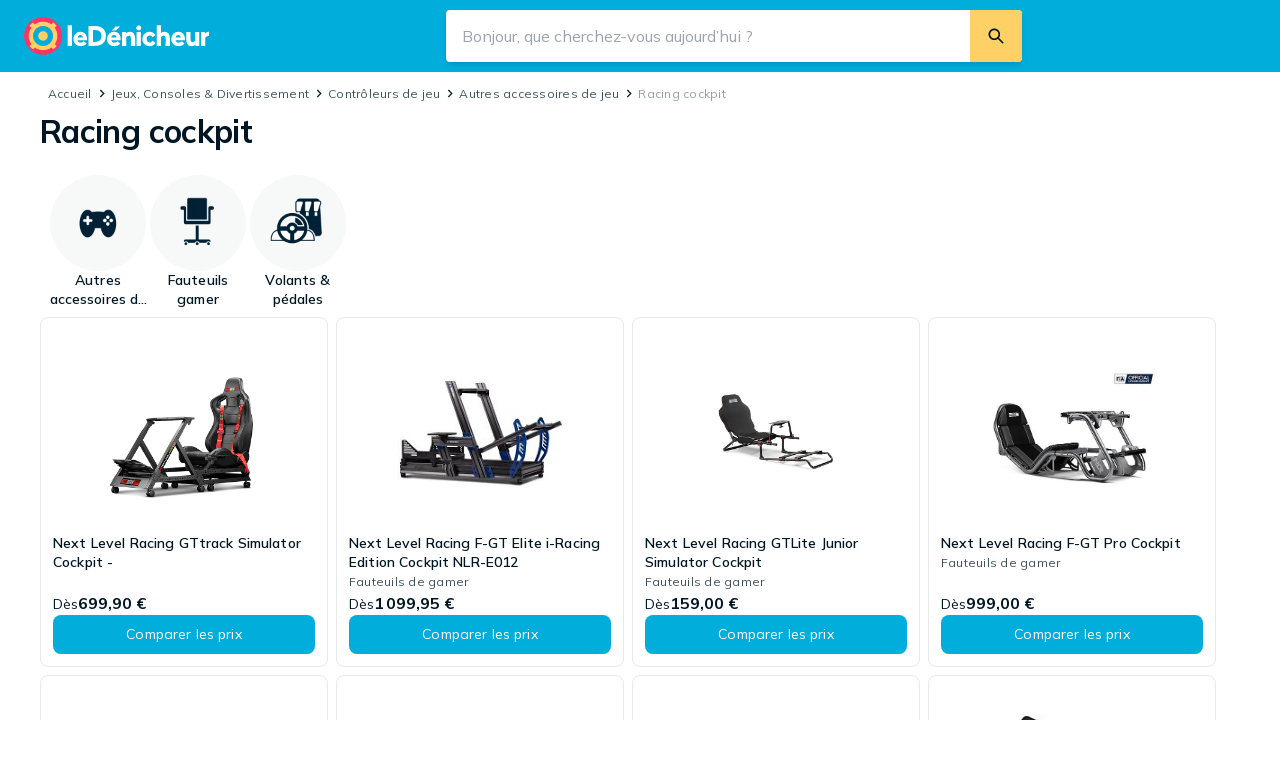

--- FILE ---
content_type: text/html; charset=utf-8
request_url: https://ledenicheur.fr/s/racing-cockpit/
body_size: 33863
content:
<!DOCTYPE html><html lang="fr-FR" class="scroll-smooth" data-sentry-component="RootLayout" data-sentry-source-file="layout.tsx"><head><script>(function(w,i,g){w[g]=w[g]||[];if(typeof w[g].push=='function')w[g].push(i)})
(window,'GTM-KD9S55X','google_tags_first_party');</script><script>(function(w,d,s,l){w[l]=w[l]||[];(function(){w[l].push(arguments);})('set', 'developer_id.dYzg1YT', true);
		w[l].push({'gtm.start':new Date().getTime(),event:'gtm.js'});var f=d.getElementsByTagName(s)[0],
		j=d.createElement(s);j.async=true;j.src='/rbr9/';
		f.parentNode.insertBefore(j,f);
		})(window,document,'script','dataLayer');</script><meta charSet="utf-8"/><meta name="viewport" content="width=device-width, initial-scale=1"/><link rel="preload" as="image" href="https://pricespy-75b8.kxcdn.com/product/standard/800/14033350.jpg"/><link rel="preload" as="image" href="https://pricespy-75b8.kxcdn.com/product/standard/800/13604024.jpg"/><link rel="preload" as="image" href="https://pricespy-75b8.kxcdn.com/product/standard/800/14393377.jpg"/><link rel="preload" as="image" href="https://pricespy-75b8.kxcdn.com/product/standard/800/15429310.jpg"/><link rel="preload" as="image" href="https://pricespy-75b8.kxcdn.com/product/standard/800/13604019.jpg"/><link rel="preload" as="image" href="https://pricespy-75b8.kxcdn.com/product/standard/800/15429124.jpg"/><link rel="preload" as="image" href="https://pricespy-75b8.kxcdn.com/product/standard/800/15428563.jpg"/><link rel="preload" as="image" href="https://pricespy-75b8.kxcdn.com/product/standard/800/16044290.jpg"/><link rel="stylesheet" href="/_next/static/css/9f613e3a84c072eb.css?dpl=fr_92598379" data-precedence="next"/><link rel="stylesheet" href="/_next/static/css/ce9073aa5f3d502b.css?dpl=fr_92598379" data-precedence="next"/><link rel="stylesheet" href="/_next/static/css/ead028c2a69c43b2.css?dpl=fr_92598379" data-precedence="next"/><link rel="preload" as="script" fetchPriority="low" href="/_next/static/chunks/webpack-e1594c3a87a4b6b6.js?dpl=fr_92598379"/><script src="/_next/static/chunks/f836742b-12e9a6d97eedd8e4.js?dpl=fr_92598379" async=""></script><script src="/_next/static/chunks/d62979bb-b68e891cadcdc8e0.js?dpl=fr_92598379" async=""></script><script src="/_next/static/chunks/9845-e9f9e8d1cbb88c73.js?dpl=fr_92598379" async=""></script><script src="/_next/static/chunks/main-app-23e0b0bae221bcda.js?dpl=fr_92598379" async=""></script><script src="/_next/static/chunks/8378-ed0e64327d640d83.js?dpl=fr_92598379" async=""></script><script src="/_next/static/chunks/8484-456829eefb707199.js?dpl=fr_92598379" async=""></script><script src="/_next/static/chunks/app/global-error-f361faa52ee69cba.js?dpl=fr_92598379" async=""></script><script src="/_next/static/chunks/9534-9f89b6903a84815b.js?dpl=fr_92598379" async=""></script><script src="/_next/static/chunks/2079-ea02c1131cfdc1b4.js?dpl=fr_92598379" async=""></script><script src="/_next/static/chunks/3243-e7b267a67ea0e908.js?dpl=fr_92598379" async=""></script><script src="/_next/static/chunks/9880-dbd34e0d22729882.js?dpl=fr_92598379" async=""></script><script src="/_next/static/chunks/7631-d1f07d911554fa7e.js?dpl=fr_92598379" async=""></script><script src="/_next/static/chunks/716-188263d645ee5438.js?dpl=fr_92598379" async=""></script><script src="/_next/static/chunks/5235-be9780aa43cce84b.js?dpl=fr_92598379" async=""></script><script src="/_next/static/chunks/4520-4f1da24985c8b306.js?dpl=fr_92598379" async=""></script><script src="/_next/static/chunks/2163-6e0334d2a472e78b.js?dpl=fr_92598379" async=""></script><script src="/_next/static/chunks/5104-4a971ad950b7a245.js?dpl=fr_92598379" async=""></script><script src="/_next/static/chunks/2455-159daf87d083982c.js?dpl=fr_92598379" async=""></script><script src="/_next/static/chunks/960-ce9120a173bb4efd.js?dpl=fr_92598379" async=""></script><script src="/_next/static/chunks/app/layout-d4743bbd7a1727b0.js?dpl=fr_92598379" async=""></script><script src="/_next/static/chunks/2439-531cf7e576ac11bc.js?dpl=fr_92598379" async=""></script><script src="/_next/static/chunks/6776-cfca9e1c098e820b.js?dpl=fr_92598379" async=""></script><script src="/_next/static/chunks/8350-f69baa583360df42.js?dpl=fr_92598379" async=""></script><script src="/_next/static/chunks/4864-ca010cb21d80aa97.js?dpl=fr_92598379" async=""></script><script src="/_next/static/chunks/9138-c787249097255aab.js?dpl=fr_92598379" async=""></script><script src="/_next/static/chunks/952-22e829c05e8d92d9.js?dpl=fr_92598379" async=""></script><script src="/_next/static/chunks/app/keyword-landing-page/%5Bslug%5D/page-2b7b70e7902cb0d3.js?dpl=fr_92598379" async=""></script><script src="/_next/static/chunks/750-94c17a0d029a09f7.js?dpl=fr_92598379" async=""></script><script src="/_next/static/chunks/2526-aae1658c61e2f65f.js?dpl=fr_92598379" async=""></script><script src="/_next/static/chunks/app/error-6e1c29e66f05f469.js?dpl=fr_92598379" async=""></script><script src="/_next/static/chunks/app/not-found-05ab8fc2b5fa509c.js?dpl=fr_92598379" async=""></script><link rel="preload" href="https://www.googletagmanager.com/gtm.js?id=GTM-KD9S55X" as="script"/><link rel="preload" href="https://adsdk.microsoft.com/ast/ast.js" as="script"/><link rel="preload" href="https://cdn.pji.nu/libs/pjsession/pjsession.min.js" as="script"/><meta name="next-size-adjust" content=""/><title>Racing cockpit – Trouvez le meilleur prix</title><meta name="robots" content="index, max-image-preview:standard"/><meta name="apple-mobile-web-app-title" content="leDénicheur"/><meta name="copyright" content="(C) 2026 leDénicheur"/><meta name="theme-color" content="rgba(0, 124, 178, 1)"/><link rel="canonical" href="https://ledenicheur.fr/s/racing-cockpit/"/><meta property="og:title" content="Racing cockpit – Trouvez le meilleur prix"/><meta property="og:site_name" content="leDénicheur"/><meta name="twitter:card" content="summary"/><meta name="twitter:title" content="Racing cockpit – Trouvez le meilleur prix"/><link rel="icon" href="/favicon.ico" type="image/x-icon" sizes="256x256"/><script>document.querySelectorAll('body link[rel="icon"], body link[rel="apple-touch-icon"]').forEach(el => document.head.appendChild(el))</script><meta name="sentry-trace" content="770ab56f2e1f4740a18a3b28f68108e4-fa676830c7a48639-0"/><meta name="baggage" content="sentry-environment=gke,sentry-release=92598379,sentry-public_key=5094ad6b5ec04d91b656e5dc149d56b5,sentry-trace_id=770ab56f2e1f4740a18a3b28f68108e4,sentry-sample_rate=0.00002,sentry-transaction=nextjs,sentry-sampled=false,sentry-sample_rand=0.8470420812793678"/><script src="/_next/static/chunks/polyfills-42372ed130431b0a.js?dpl=fr_92598379" noModule=""></script></head><body class="__variable_71fcb2 __className_9738f2 text-base-900"><div hidden=""><!--$--><!--/$--></div><!--$--><!--/$--><!--$--><!--$--><!--$--><div id="_rht_toaster" style="position:fixed;z-index:9999;top:16px;left:16px;right:16px;bottom:16px;pointer-events:none"></div><!--$--><!--/$--><div id="page-layout" class="flex min-h-screen flex-col"><header class="sticky top-0 z-40 h-full min-h-[48px] bg-maybeBlue-500 px-75 md:h-page-header-desktop md:px-150 md:py-100" data-sentry-component="TopBar" data-sentry-source-file="index.tsx"><div class="flex h-full items-center justify-items-start gap-75 xl:gap-0"><a href="/" class="absolute left-[12px] top-[5px] z-10 origin-left scale-75 md:relative md:left-none md:top-none md:block md:transform-none" data-sentry-element="Link" data-sentry-source-file="link.tsx" data-sentry-component="Link"><img alt="leDénicheur" data-sentry-element="NextImage" data-sentry-component="Image" data-sentry-source-file="image.tsx" loading="lazy" width="187" height="38" decoding="async" data-nimg="1" class="max-w-none" style="color:transparent" src="https://cdn.pji.nu/g/rfe/logos/logo_fr_v2_light.svg"/></a><!--$--><div class=" hidden fixed left-0 top-0 z-40 h-screen w-screen bg-[#182c3933]"></div><div class="absolute right-300 top-75 flex w-full items-end justify-end md:hidden"><svg viewBox="0 0 24 24" width="24" height="24" class="inline-block" data-sentry-element="svg" data-sentry-component="Icon" data-sentry-source-file="icon.tsx"><path d="M15.5758 14.1455C17.6156 11.413 17.3939 7.52649 14.9117 5.0443C12.1869 2.31945 7.76893 2.3191 5.04408 5.04395C2.31852 7.76951 2.31887 12.1874 5.04373 14.9123C7.52627 17.3948 11.4124 17.6162 14.1457 15.5757L19.2745 20.7045C19.5018 20.9318 19.8105 21.0282 20.1069 20.9936C20.3251 20.9689 20.5371 20.8721 20.7047 20.7045C21.0999 20.3093 21.0996 19.6693 20.7047 19.2744L15.5758 14.1455ZM13.4816 6.47447C15.4166 8.40952 15.417 11.5467 13.4819 13.4818C11.5462 15.4175 8.40895 15.4172 6.47389 13.4821C4.53884 11.5471 4.53849 8.40987 6.47424 6.47412C8.40929 4.53907 11.5465 4.53942 13.4816 6.47447Z" fill-rule="evenodd" clip-rule="evenodd" class="fill-base-0" fill="currentColor" data-sentry-element="path" data-sentry-source-file="icon.tsx"></path></svg></div><div class=" hidden absolute left-0 right-0 top-0 z-50 w-screen flex-col bg-base-0 md:relative md:mx-auto md:flex md:max-w-xl md:flex-grow md:bg-transparent"><form role="search" class="z-50 flex items-center justify-between overflow-hidden bg-base-0 align-middle shadow-md md:rounded-25 undefined" action="/search" method="GET"><div class="flex h-full flex-1 items-center align-middle md:bg-base-0"><button class="flex pl-50 md:hidden"><svg viewBox="0 0 24 24" width="30" height="30" class="inline-block" data-sentry-element="svg" data-sentry-component="Icon" data-sentry-source-file="icon.tsx"><path d="M12.8544 7L8 12L12.8544 17L14 15.82L10.2718 12L14 8.18L12.8544 7Z" fill-rule="evenodd" clip-rule="evenodd" fill="currentColor" data-sentry-element="path" data-sentry-source-file="icon.tsx"></path></svg></button><input type="search" autoComplete="off" placeholder="Bonjour, que cherchez-vous aujourd’hui ?" maxLength="256" class="h-full flex-grow !appearance-none rounded-none bg-base-0 px-100 outline-none [&amp;::-webkit-search-cancel-button]:hidden" name="query" value=""/></div><div class="flex h-full flex-row items-center justify-center gap-100 pr-75 md:bg-base-0 md:pr-0"><button type="reset" data-test="ClearSearchButton" class=" hidden flex h-150 w-150 items-center justify-center rounded-full bg-base-200"><svg viewBox="0 0 24 24" width="12" height="12" class="inline-block" data-sentry-element="svg" data-sentry-component="Icon" data-sentry-source-file="icon.tsx"><path d="M19 6.41924L13.4192 12L19 17.5808L17.5808 19L12 13.4192L6.41924 19L5 17.5808L10.5808 12L5 6.41924L6.41924 5L12 10.5808L17.5808 5L19 6.41924Z" fill-rule="evenodd" clip-rule="evenodd" fill="currentColor" data-sentry-element="path" data-sentry-source-file="icon.tsx"></path></svg></button><button type="submit" data-test="SearchButton" class="md:w-max-[48px] flex h-250 w-250 items-center justify-center rounded-25 active:bg-yellove-500 md:h-full md:w-auto md:rounded-0 md:bg-yellove-500 md:p-100"><svg viewBox="0 0 24 24" width="20" height="20" class="inline-block" data-sentry-element="svg" data-sentry-component="Icon" data-sentry-source-file="icon.tsx"><path d="M15.5758 14.1455C17.6156 11.413 17.3939 7.52649 14.9117 5.0443C12.1869 2.31945 7.76893 2.3191 5.04408 5.04395C2.31852 7.76951 2.31887 12.1874 5.04373 14.9123C7.52627 17.3948 11.4124 17.6162 14.1457 15.5757L19.2745 20.7045C19.5018 20.9318 19.8105 21.0282 20.1069 20.9936C20.3251 20.9689 20.5371 20.8721 20.7047 20.7045C21.0999 20.3093 21.0996 19.6693 20.7047 19.2744L15.5758 14.1455ZM13.4816 6.47447C15.4166 8.40952 15.417 11.5467 13.4819 13.4818C11.5462 15.4175 8.40895 15.4172 6.47389 13.4821C4.53884 11.5471 4.53849 8.40987 6.47424 6.47412C8.40929 4.53907 11.5465 4.53942 13.4816 6.47447Z" fill-rule="evenodd" clip-rule="evenodd" fill="currentColor" data-sentry-element="path" data-sentry-source-file="icon.tsx"></path></svg><p class="text-s md:hidden hidden pl-50" data-sentry-element="Component" data-sentry-component="Text" data-sentry-source-file="index.tsx">Rechercher</p></button></div></form></div><!--/$--></div></header><div><script type="application/ld+json" data-sentry-component="JsonLd" data-sentry-source-file="structured-data.tsx">{"@context":"https://schema.org","@type":"BreadcrumbList","itemListElement":[{"@type":"ListItem","position":1,"item":{"@id":"https://ledenicheur.fr/category.php?k=626","name":"Jeux, Consoles & Divertissement"}},{"@type":"ListItem","position":2,"item":{"@id":"https://ledenicheur.fr/category.php?k=608","name":"Contrôleurs de jeu"}},{"@type":"ListItem","position":3,"item":{"@id":"https://ledenicheur.fr/c/autres-accessoires-de-jeu","name":"Autres accessoires de jeu"}}]}</script><div class="mx-auto flex w-full max-w-page-content-incl-ads" data-sentry-component="PageContent" data-sentry-source-file="page-content.tsx"><main class="w-full px-75 sm:px-150 md:pl-250 md:pr-150"><div class="mt-75"></div><div class="my-50 ml-50 flex" data-sentry-component="Breadcrumbs" data-sentry-source-file="index.tsx"><div class="flex items-center gap-25 sm:hidden"><svg viewBox="0 0 24 24" width="19" height="19" class="inline-block fill-base-700" data-sentry-element="svg" data-sentry-component="Icon" data-sentry-source-file="icon.tsx"><path d="M12.8544 7L8 12L12.8544 17L14 15.82L10.2718 12L14 8.18L12.8544 7Z" fill-rule="evenodd" clip-rule="evenodd" fill="currentColor" data-sentry-element="path" data-sentry-source-file="icon.tsx"></path></svg><span class="text-xs text-base-400 no-underline [&amp;&gt;a]:text-base-600 hover:[&amp;&gt;a]:text-maybeBlue-700" data-sentry-element="Component" data-sentry-component="Text" data-sentry-source-file="index.tsx"><a href="/c/autres-accessoires-de-jeu" data-sentry-element="Link" data-sentry-component="Link" data-sentry-source-file="link.tsx">Autres accessoires de jeu</a></span></div><div class="hidden flex-grow gap-[0.1rem] sm:flex"><span class="text-xs text-base-400 no-underline [&amp;&gt;a]:text-base-600 hover:[&amp;&gt;a]:text-maybeBlue-700" data-sentry-element="Component" data-sentry-component="Text" data-sentry-source-file="index.tsx"><a href="/" data-sentry-element="Link" data-sentry-component="Link" data-sentry-source-file="link.tsx">Accueil</a></span><svg viewBox="0 0 24 24" width="19" height="19" class="inline-block fill-base-700" data-sentry-element="svg" data-sentry-component="Icon" data-sentry-source-file="icon.tsx"><path d="M11.1456 7L16 12L11.1456 17L10 15.82L13.7282 12L10 8.18L11.1456 7Z" fill-rule="evenodd" clip-rule="evenodd" fill="currentColor" data-sentry-element="path" data-sentry-source-file="icon.tsx"></path></svg><span class="text-xs text-base-400 no-underline [&amp;&gt;a]:text-base-600 hover:[&amp;&gt;a]:text-maybeBlue-700" data-sentry-element="Component" data-sentry-component="Text" data-sentry-source-file="index.tsx"><a href="/category.php?k=626" data-sentry-element="Link" data-sentry-component="Link" data-sentry-source-file="link.tsx">Jeux, Consoles &amp; Divertissement</a></span><svg viewBox="0 0 24 24" width="19" height="19" class="inline-block fill-base-700" data-sentry-element="svg" data-sentry-component="Icon" data-sentry-source-file="icon.tsx"><path d="M11.1456 7L16 12L11.1456 17L10 15.82L13.7282 12L10 8.18L11.1456 7Z" fill-rule="evenodd" clip-rule="evenodd" fill="currentColor" data-sentry-element="path" data-sentry-source-file="icon.tsx"></path></svg><span class="text-xs text-base-400 no-underline [&amp;&gt;a]:text-base-600 hover:[&amp;&gt;a]:text-maybeBlue-700" data-sentry-element="Component" data-sentry-component="Text" data-sentry-source-file="index.tsx"><a href="/category.php?k=608" data-sentry-element="Link" data-sentry-component="Link" data-sentry-source-file="link.tsx">Contrôleurs de jeu</a></span><svg viewBox="0 0 24 24" width="19" height="19" class="inline-block fill-base-700" data-sentry-element="svg" data-sentry-component="Icon" data-sentry-source-file="icon.tsx"><path d="M11.1456 7L16 12L11.1456 17L10 15.82L13.7282 12L10 8.18L11.1456 7Z" fill-rule="evenodd" clip-rule="evenodd" fill="currentColor" data-sentry-element="path" data-sentry-source-file="icon.tsx"></path></svg><span class="text-xs text-base-400 no-underline [&amp;&gt;a]:text-base-600 hover:[&amp;&gt;a]:text-maybeBlue-700" data-sentry-element="Component" data-sentry-component="Text" data-sentry-source-file="index.tsx"><a href="/c/autres-accessoires-de-jeu" data-sentry-element="Link" data-sentry-component="Link" data-sentry-source-file="link.tsx">Autres accessoires de jeu</a></span><svg viewBox="0 0 24 24" width="19" height="19" class="inline-block fill-base-700" data-sentry-element="svg" data-sentry-component="Icon" data-sentry-source-file="icon.tsx"><path d="M11.1456 7L16 12L11.1456 17L10 15.82L13.7282 12L10 8.18L11.1456 7Z" fill-rule="evenodd" clip-rule="evenodd" fill="currentColor" data-sentry-element="path" data-sentry-source-file="icon.tsx"></path></svg><span class="text-xs text-base-400 no-underline [&amp;&gt;a]:text-base-600 hover:[&amp;&gt;a]:text-maybeBlue-700" data-sentry-element="Component" data-sentry-component="Text" data-sentry-source-file="index.tsx"><span>Racing cockpit</span></span></div></div><h1 class="font-heaviest text-xl sm:text-xxl mb-100" data-sentry-element="Component" data-sentry-component="Text" data-sentry-source-file="index.tsx">Racing cockpit</h1><div class="mb-100 flex flex-col gap-100"><div data-sentry-component="VisualButtonList" data-sentry-source-file="index.tsx"><div class="lg:hidden"><div data-test="HorizontalScroll" class="relative h-full lg:overflow-auto -mr-75 -ml-75 lg:mr-0 lg:ml-0" data-sentry-component="HorizontalScroll" data-sentry-source-file="index.tsx"><div class="group/carousel overflow-x-scroll scrollbar-hide"><ul class="m-0 flex list-none"><li class="p-[1px] pb-50 [&amp;:not(:first-child)]:ml-[12px] first:pl-75 last:pr-75 lg:last:pr-[1px] lg:first:pl-[1px]"><a href="/c/autres-accessoires-de-jeu" class="flex w-[100px] flex-col items-center gap-50" data-test="VisualButtonLink" data-sentry-element="Link" data-sentry-component="Link" data-sentry-source-file="link.tsx"><div class="rounded-full bg-base-100 p-100 transition-all hover:bg-base-200"><img alt="Autres accessoires de jeu" data-sentry-element="NextImage" data-sentry-source-file="image.tsx" data-sentry-component="Image" loading="lazy" width="64" height="64" decoding="async" data-nimg="1" style="color:transparent" src="https://pricespy-75b8.kxcdn.com/g/cat/192/spelkontroll.png"/></div><p class="font-heavy text-s line-clamp-2 overflow-hidden overflow-ellipsis text-center" data-sentry-element="Component" data-sentry-component="Text" data-sentry-source-file="index.tsx">Autres accessoires de jeu</p></a></li><li class="p-[1px] pb-50 [&amp;:not(:first-child)]:ml-[12px] first:pl-75 last:pr-75 lg:last:pr-[1px] lg:first:pl-[1px]"><a href="/c/fauteuils-gamer" class="flex w-[100px] flex-col items-center gap-50" data-test="VisualButtonLink" data-sentry-element="Link" data-sentry-component="Link" data-sentry-source-file="link.tsx"><div class="rounded-full bg-base-100 p-100 transition-all hover:bg-base-200"><img alt="Fauteuils gamer" data-sentry-element="NextImage" data-sentry-source-file="image.tsx" data-sentry-component="Image" loading="lazy" width="64" height="64" decoding="async" data-nimg="1" style="color:transparent" src="https://pricespy-75b8.kxcdn.com/g/cat/192/kontorsstol.png"/></div><p class="font-heavy text-s line-clamp-2 overflow-hidden overflow-ellipsis text-center" data-sentry-element="Component" data-sentry-component="Text" data-sentry-source-file="index.tsx">Fauteuils gamer</p></a></li><li class="p-[1px] pb-50 [&amp;:not(:first-child)]:ml-[12px] first:pl-75 last:pr-75 lg:last:pr-[1px] lg:first:pl-[1px]"><a href="/c/volants-pedales" class="flex w-[100px] flex-col items-center gap-50" data-test="VisualButtonLink" data-sentry-element="Link" data-sentry-component="Link" data-sentry-source-file="link.tsx"><div class="rounded-full bg-base-100 p-100 transition-all hover:bg-base-200"><img alt="Volants &amp; pédales" data-sentry-element="NextImage" data-sentry-source-file="image.tsx" data-sentry-component="Image" loading="lazy" width="64" height="64" decoding="async" data-nimg="1" style="color:transparent" src="https://pricespy-75b8.kxcdn.com/g/cat/192/rattpedal.png"/></div><p class="font-heavy text-s line-clamp-2 overflow-hidden overflow-ellipsis text-center" data-sentry-element="Component" data-sentry-component="Text" data-sentry-source-file="index.tsx">Volants &amp; pédales</p></a></li></ul></div></div></div><div class="flex-start hidden flex-wrap gap-100 p-50 lg:flex" data-test="NavigationList"><a href="/c/autres-accessoires-de-jeu" class="flex w-[100px] flex-col items-center gap-50" data-test="VisualButtonLink" data-sentry-element="Link" data-sentry-component="Link" data-sentry-source-file="link.tsx"><div class="rounded-full bg-base-100 p-100 transition-all hover:bg-base-200"><img alt="Autres accessoires de jeu" data-sentry-element="NextImage" data-sentry-source-file="image.tsx" data-sentry-component="Image" loading="lazy" width="64" height="64" decoding="async" data-nimg="1" style="color:transparent" src="https://pricespy-75b8.kxcdn.com/g/cat/192/spelkontroll.png"/></div><p class="font-heavy text-s line-clamp-2 overflow-hidden overflow-ellipsis text-center" data-sentry-element="Component" data-sentry-component="Text" data-sentry-source-file="index.tsx">Autres accessoires de jeu</p></a><a href="/c/fauteuils-gamer" class="flex w-[100px] flex-col items-center gap-50" data-test="VisualButtonLink" data-sentry-element="Link" data-sentry-component="Link" data-sentry-source-file="link.tsx"><div class="rounded-full bg-base-100 p-100 transition-all hover:bg-base-200"><img alt="Fauteuils gamer" data-sentry-element="NextImage" data-sentry-source-file="image.tsx" data-sentry-component="Image" loading="lazy" width="64" height="64" decoding="async" data-nimg="1" style="color:transparent" src="https://pricespy-75b8.kxcdn.com/g/cat/192/kontorsstol.png"/></div><p class="font-heavy text-s line-clamp-2 overflow-hidden overflow-ellipsis text-center" data-sentry-element="Component" data-sentry-component="Text" data-sentry-source-file="index.tsx">Fauteuils gamer</p></a><a href="/c/volants-pedales" class="flex w-[100px] flex-col items-center gap-50" data-test="VisualButtonLink" data-sentry-element="Link" data-sentry-component="Link" data-sentry-source-file="link.tsx"><div class="rounded-full bg-base-100 p-100 transition-all hover:bg-base-200"><img alt="Volants &amp; pédales" data-sentry-element="NextImage" data-sentry-source-file="image.tsx" data-sentry-component="Image" loading="lazy" width="64" height="64" decoding="async" data-nimg="1" style="color:transparent" src="https://pricespy-75b8.kxcdn.com/g/cat/192/rattpedal.png"/></div><p class="font-heavy text-s line-clamp-2 overflow-hidden overflow-ellipsis text-center" data-sentry-element="Component" data-sentry-component="Text" data-sentry-source-file="index.tsx">Volants &amp; pédales</p></a></div></div><div class="grid grid-cols-2 gap-50 sm:grid-cols-3 md:grid-cols-4" data-test="ProductGrid" data-sentry-component="ProductCards" data-sentry-source-file="ProductCards.tsx"><div class="col-span-full row-start-3 justify-self-center"></div><div><div class="rounded-50 border border-solid border-base-200 hover:shadow-md focus-within:shadow-md transition-shadow duration-200 ease-in-out cursor-pointer p-0 relative flex h-full flex-col bg-base-0 p-75" data-test="NonBffProductGridCard" data-sentry-element="Card" data-sentry-component="Card" data-sentry-source-file="index.tsx"><div class="z-[3] absolute left-75 top-75" data-sentry-component="TopLeftArea" data-sentry-source-file="top-left-area.tsx"></div><div class="flex flex-grow flex-col gap-25" data-sentry-component="ContentWrapper" data-sentry-source-file="content-wrapper.tsx"><div class="relative flex shrink-0 items-center justify-center"><div class="relative flex justify-center m-75 h-[180px] w-[180px]" data-sentry-component="DynamicImage" data-sentry-source-file="dynamic-image.tsx"><img alt="" data-sentry-element="NextImage" data-sentry-component="Image" data-sentry-source-file="image.tsx" decoding="async" data-nimg="fill" class="!relative !h-auto !w-auto object-contain" style="position:absolute;height:100%;width:100%;left:0;top:0;right:0;bottom:0;color:transparent" src="https://pricespy-75b8.kxcdn.com/product/standard/800/14033350.jpg"/></div></div><div class="flex grow flex-col gap-50"><div class="flex w-full flex-grow flex-col gap-25"><div class="contents" data-sentry-component="ClickoutWrapper" data-sentry-source-file="index.tsx"><a href="/product.php?p=14033350" class="productName hover:underline lg:line-clamp-3" tabindex="0" target="_self" data-test="ProductCardProductName" data-sentry-element="Link" data-sentry-source-file="link.tsx" data-sentry-component="Link"><p class="font-heavy text-s" data-sentry-element="Component" data-sentry-component="Text" data-sentry-source-file="index.tsx">Next Level Racing GTtrack Simulator Cockpit -</p></a></div><div class="flex w-full flex-wrap items-center gap-x-50 gap-y-25"></div></div><div class="flex w-full flex-col"><div class="flex items-baseline gap-25 flex-wrap [&amp;&amp;&gt;*]:grow-0"><div class="flex items-baseline gap-25 flex-wrap [&amp;&amp;&gt;*]:grow-0" data-sentry-component="Price" data-sentry-source-file="price.tsx"><p class="text-s" data-sentry-element="Component" data-sentry-component="Text" data-sentry-source-file="index.tsx">Dès</p><p class="text-m font-heaviest" data-sentry-element="Component" data-sentry-component="Text" data-sentry-source-file="index.tsx">699,90 €</p></div></div></div><div class="contents" data-sentry-component="ClickoutWrapper" data-sentry-source-file="index.tsx"><a href="/product.php?p=14033350" class="flex items-center justify-center font-medium gap-50 min-w-fit text-sm px-4 py-2 bg-maybeBlue-500 text-base-0 hover:bg-maybeBlue-700 rounded-50 py-[10px] px-75 w-full" rel="" role="button" target="_self" type="button" data-sentry-element="Component" data-sentry-component="Link" data-sentry-source-file="link.tsx"><span class="text-s">Comparer les prix</span></a></div></div></div></div></div><div><div class="rounded-50 border border-solid border-base-200 hover:shadow-md focus-within:shadow-md transition-shadow duration-200 ease-in-out cursor-pointer p-0 relative flex h-full flex-col bg-base-0 p-75" data-test="NonBffProductGridCard" data-sentry-element="Card" data-sentry-component="Card" data-sentry-source-file="index.tsx"><div class="z-[3] absolute left-75 top-75" data-sentry-component="TopLeftArea" data-sentry-source-file="top-left-area.tsx"></div><div class="flex flex-grow flex-col gap-25" data-sentry-component="ContentWrapper" data-sentry-source-file="content-wrapper.tsx"><div class="relative flex shrink-0 items-center justify-center"><div class="relative flex justify-center m-75 h-[180px] w-[180px]" data-sentry-component="DynamicImage" data-sentry-source-file="dynamic-image.tsx"><img alt="" data-sentry-element="NextImage" data-sentry-component="Image" data-sentry-source-file="image.tsx" decoding="async" data-nimg="fill" class="!relative !h-auto !w-auto object-contain" style="position:absolute;height:100%;width:100%;left:0;top:0;right:0;bottom:0;color:transparent" src="https://pricespy-75b8.kxcdn.com/product/standard/800/13604024.jpg"/></div></div><div class="flex grow flex-col gap-50"><div class="flex w-full flex-grow flex-col gap-25"><div class="contents" data-sentry-component="ClickoutWrapper" data-sentry-source-file="index.tsx"><a href="/product.php?p=13604024" class="productName hover:underline lg:line-clamp-3" tabindex="0" target="_self" data-test="ProductCardProductName" data-sentry-element="Link" data-sentry-source-file="link.tsx" data-sentry-component="Link"><p class="font-heavy text-s" data-sentry-element="Component" data-sentry-component="Text" data-sentry-source-file="index.tsx">Next Level Racing F-GT Elite i-Racing Edition Cockpit NLR-E012</p></a></div><p class="text-xs truncate opacity-75" data-sentry-element="Component" data-sentry-component="Text" data-sentry-source-file="index.tsx">Fauteuils de gamer</p><div class="flex w-full flex-wrap items-center gap-x-50 gap-y-25"></div></div><div class="flex w-full flex-col"><div class="flex items-baseline gap-25 flex-wrap [&amp;&amp;&gt;*]:grow-0"><div class="flex items-baseline gap-25 flex-wrap [&amp;&amp;&gt;*]:grow-0" data-sentry-component="Price" data-sentry-source-file="price.tsx"><p class="text-s" data-sentry-element="Component" data-sentry-component="Text" data-sentry-source-file="index.tsx">Dès</p><p class="text-m font-heaviest" data-sentry-element="Component" data-sentry-component="Text" data-sentry-source-file="index.tsx">1 099,95 €</p></div></div></div><div class="contents" data-sentry-component="ClickoutWrapper" data-sentry-source-file="index.tsx"><a href="/product.php?p=13604024" class="flex items-center justify-center font-medium gap-50 min-w-fit text-sm px-4 py-2 bg-maybeBlue-500 text-base-0 hover:bg-maybeBlue-700 rounded-50 py-[10px] px-75 w-full" rel="" role="button" target="_self" type="button" data-sentry-element="Component" data-sentry-component="Link" data-sentry-source-file="link.tsx"><span class="text-s">Comparer les prix</span></a></div></div></div></div></div><div><div class="rounded-50 border border-solid border-base-200 hover:shadow-md focus-within:shadow-md transition-shadow duration-200 ease-in-out cursor-pointer p-0 relative flex h-full flex-col bg-base-0 p-75" data-test="NonBffProductGridCard" data-sentry-element="Card" data-sentry-component="Card" data-sentry-source-file="index.tsx"><div class="z-[3] absolute left-75 top-75" data-sentry-component="TopLeftArea" data-sentry-source-file="top-left-area.tsx"></div><div class="flex flex-grow flex-col gap-25" data-sentry-component="ContentWrapper" data-sentry-source-file="content-wrapper.tsx"><div class="relative flex shrink-0 items-center justify-center"><div class="relative flex justify-center m-75 h-[180px] w-[180px]" data-sentry-component="DynamicImage" data-sentry-source-file="dynamic-image.tsx"><img alt="" data-sentry-element="NextImage" data-sentry-component="Image" data-sentry-source-file="image.tsx" decoding="async" data-nimg="fill" class="!relative !h-auto !w-auto object-contain" style="position:absolute;height:100%;width:100%;left:0;top:0;right:0;bottom:0;color:transparent" src="https://pricespy-75b8.kxcdn.com/product/standard/800/14393377.jpg"/></div></div><div class="flex grow flex-col gap-50"><div class="flex w-full flex-grow flex-col gap-25"><div class="contents" data-sentry-component="ClickoutWrapper" data-sentry-source-file="index.tsx"><a href="/product.php?p=14393377" class="productName hover:underline lg:line-clamp-3" tabindex="0" target="_self" data-test="ProductCardProductName" data-sentry-element="Link" data-sentry-source-file="link.tsx" data-sentry-component="Link"><p class="font-heavy text-s" data-sentry-element="Component" data-sentry-component="Text" data-sentry-source-file="index.tsx">Next Level Racing GTLite Junior Simulator Cockpit</p></a></div><p class="text-xs truncate opacity-75" data-sentry-element="Component" data-sentry-component="Text" data-sentry-source-file="index.tsx">Fauteuils de gamer</p><div class="flex w-full flex-wrap items-center gap-x-50 gap-y-25"></div></div><div class="flex w-full flex-col"><div class="flex items-baseline gap-25 flex-wrap [&amp;&amp;&gt;*]:grow-0"><div class="flex items-baseline gap-25 flex-wrap [&amp;&amp;&gt;*]:grow-0" data-sentry-component="Price" data-sentry-source-file="price.tsx"><p class="text-s" data-sentry-element="Component" data-sentry-component="Text" data-sentry-source-file="index.tsx">Dès</p><p class="text-m font-heaviest" data-sentry-element="Component" data-sentry-component="Text" data-sentry-source-file="index.tsx">159,00 €</p></div></div></div><div class="contents" data-sentry-component="ClickoutWrapper" data-sentry-source-file="index.tsx"><a href="/product.php?p=14393377" class="flex items-center justify-center font-medium gap-50 min-w-fit text-sm px-4 py-2 bg-maybeBlue-500 text-base-0 hover:bg-maybeBlue-700 rounded-50 py-[10px] px-75 w-full" rel="" role="button" target="_self" type="button" data-sentry-element="Component" data-sentry-component="Link" data-sentry-source-file="link.tsx"><span class="text-s">Comparer les prix</span></a></div></div></div></div></div><div><div class="rounded-50 border border-solid border-base-200 hover:shadow-md focus-within:shadow-md transition-shadow duration-200 ease-in-out cursor-pointer p-0 relative flex h-full flex-col bg-base-0 p-75" data-test="NonBffProductGridCard" data-sentry-element="Card" data-sentry-component="Card" data-sentry-source-file="index.tsx"><div class="z-[3] absolute left-75 top-75" data-sentry-component="TopLeftArea" data-sentry-source-file="top-left-area.tsx"></div><div class="flex flex-grow flex-col gap-25" data-sentry-component="ContentWrapper" data-sentry-source-file="content-wrapper.tsx"><div class="relative flex shrink-0 items-center justify-center"><div class="relative flex justify-center m-75 h-[180px] w-[180px]" data-sentry-component="DynamicImage" data-sentry-source-file="dynamic-image.tsx"><img alt="" data-sentry-element="NextImage" data-sentry-component="Image" data-sentry-source-file="image.tsx" decoding="async" data-nimg="fill" class="!relative !h-auto !w-auto object-contain" style="position:absolute;height:100%;width:100%;left:0;top:0;right:0;bottom:0;color:transparent" src="https://pricespy-75b8.kxcdn.com/product/standard/800/15429310.jpg"/></div></div><div class="flex grow flex-col gap-50"><div class="flex w-full flex-grow flex-col gap-25"><div class="contents" data-sentry-component="ClickoutWrapper" data-sentry-source-file="index.tsx"><a href="/product.php?p=15429310" class="productName hover:underline lg:line-clamp-3" tabindex="0" target="_self" data-test="ProductCardProductName" data-sentry-element="Link" data-sentry-source-file="link.tsx" data-sentry-component="Link"><p class="font-heavy text-s" data-sentry-element="Component" data-sentry-component="Text" data-sentry-source-file="index.tsx">Next Level Racing F-GT Pro Cockpit</p></a></div><p class="text-xs truncate opacity-75" data-sentry-element="Component" data-sentry-component="Text" data-sentry-source-file="index.tsx">Fauteuils de gamer</p><div class="flex w-full flex-wrap items-center gap-x-50 gap-y-25"></div></div><div class="flex w-full flex-col"><div class="flex items-baseline gap-25 flex-wrap [&amp;&amp;&gt;*]:grow-0"><div class="flex items-baseline gap-25 flex-wrap [&amp;&amp;&gt;*]:grow-0" data-sentry-component="Price" data-sentry-source-file="price.tsx"><p class="text-s" data-sentry-element="Component" data-sentry-component="Text" data-sentry-source-file="index.tsx">Dès</p><p class="text-m font-heaviest" data-sentry-element="Component" data-sentry-component="Text" data-sentry-source-file="index.tsx">999,00 €</p></div></div></div><div class="contents" data-sentry-component="ClickoutWrapper" data-sentry-source-file="index.tsx"><a href="/product.php?p=15429310" class="flex items-center justify-center font-medium gap-50 min-w-fit text-sm px-4 py-2 bg-maybeBlue-500 text-base-0 hover:bg-maybeBlue-700 rounded-50 py-[10px] px-75 w-full" rel="" role="button" target="_self" type="button" data-sentry-element="Component" data-sentry-component="Link" data-sentry-source-file="link.tsx"><span class="text-s">Comparer les prix</span></a></div></div></div></div></div><div><div class="rounded-50 border border-solid border-base-200 hover:shadow-md focus-within:shadow-md transition-shadow duration-200 ease-in-out cursor-pointer p-0 relative flex h-full flex-col bg-base-0 p-75" data-test="NonBffProductGridCard" data-sentry-element="Card" data-sentry-component="Card" data-sentry-source-file="index.tsx"><div class="z-[3] absolute left-75 top-75" data-sentry-component="TopLeftArea" data-sentry-source-file="top-left-area.tsx"></div><div class="flex flex-grow flex-col gap-25" data-sentry-component="ContentWrapper" data-sentry-source-file="content-wrapper.tsx"><div class="relative flex shrink-0 items-center justify-center"><div class="relative flex justify-center m-75 h-[180px] w-[180px]" data-sentry-component="DynamicImage" data-sentry-source-file="dynamic-image.tsx"><img alt="" data-sentry-element="NextImage" data-sentry-component="Image" data-sentry-source-file="image.tsx" decoding="async" data-nimg="fill" class="!relative !h-auto !w-auto object-contain" style="position:absolute;height:100%;width:100%;left:0;top:0;right:0;bottom:0;color:transparent" src="https://pricespy-75b8.kxcdn.com/product/standard/800/13604019.jpg"/></div></div><div class="flex grow flex-col gap-50"><div class="flex w-full flex-grow flex-col gap-25"><div class="contents" data-sentry-component="ClickoutWrapper" data-sentry-source-file="index.tsx"><a href="/product.php?p=13604019" class="productName hover:underline lg:line-clamp-3" tabindex="0" target="_self" data-test="ProductCardProductName" data-sentry-element="Link" data-sentry-source-file="link.tsx" data-sentry-component="Link"><p class="font-heavy text-s" data-sentry-element="Component" data-sentry-component="Text" data-sentry-source-file="index.tsx">Next Level Racing Flight Simulator Boeing Military Edition Cockpit NLR-S028</p></a></div><p class="text-xs truncate opacity-75" data-sentry-element="Component" data-sentry-component="Text" data-sentry-source-file="index.tsx">Fauteuils de gamer</p><div class="flex w-full flex-wrap items-center gap-x-50 gap-y-25"></div></div><div class="flex w-full flex-col"><div class="flex items-baseline gap-25 flex-wrap [&amp;&amp;&gt;*]:grow-0"><div class="flex items-baseline gap-25 flex-wrap [&amp;&amp;&gt;*]:grow-0" data-sentry-component="Price" data-sentry-source-file="price.tsx"><p class="text-s" data-sentry-element="Component" data-sentry-component="Text" data-sentry-source-file="index.tsx">Dès</p><p class="text-m font-heaviest" data-sentry-element="Component" data-sentry-component="Text" data-sentry-source-file="index.tsx">709,99 €</p></div></div></div><div class="contents" data-sentry-component="ClickoutWrapper" data-sentry-source-file="index.tsx"><a href="/product.php?p=13604019" class="flex items-center justify-center font-medium gap-50 min-w-fit text-sm px-4 py-2 bg-maybeBlue-500 text-base-0 hover:bg-maybeBlue-700 rounded-50 py-[10px] px-75 w-full" rel="" role="button" target="_self" type="button" data-sentry-element="Component" data-sentry-component="Link" data-sentry-source-file="link.tsx"><span class="text-s">Comparer les prix</span></a></div></div></div></div></div><div><div class="rounded-50 border border-solid border-base-200 hover:shadow-md focus-within:shadow-md transition-shadow duration-200 ease-in-out cursor-pointer p-0 relative flex h-full flex-col bg-base-0 p-75" data-test="NonBffProductGridCard" data-sentry-element="Card" data-sentry-component="Card" data-sentry-source-file="index.tsx"><div class="z-[3] absolute left-75 top-75" data-sentry-component="TopLeftArea" data-sentry-source-file="top-left-area.tsx"></div><div class="flex flex-grow flex-col gap-25" data-sentry-component="ContentWrapper" data-sentry-source-file="content-wrapper.tsx"><div class="relative flex shrink-0 items-center justify-center"><div class="relative flex justify-center m-75 h-[180px] w-[180px]" data-sentry-component="DynamicImage" data-sentry-source-file="dynamic-image.tsx"><img alt="" data-sentry-element="NextImage" data-sentry-component="Image" data-sentry-source-file="image.tsx" decoding="async" data-nimg="fill" class="!relative !h-auto !w-auto object-contain" style="position:absolute;height:100%;width:100%;left:0;top:0;right:0;bottom:0;color:transparent" src="https://pricespy-75b8.kxcdn.com/product/standard/800/15429124.jpg"/></div></div><div class="flex grow flex-col gap-50"><div class="flex w-full flex-grow flex-col gap-25"><div class="contents" data-sentry-component="ClickoutWrapper" data-sentry-source-file="index.tsx"><a href="/product.php?p=15429124" class="productName hover:underline lg:line-clamp-3" tabindex="0" target="_self" data-test="ProductCardProductName" data-sentry-element="Link" data-sentry-source-file="link.tsx" data-sentry-component="Link"><p class="font-heavy text-s" data-sentry-element="Component" data-sentry-component="Text" data-sentry-source-file="index.tsx">Next Level Racing Elite 160 Aluminium Simulator Cockpit - Front Mount et edition</p></a></div><p class="text-xs truncate opacity-75" data-sentry-element="Component" data-sentry-component="Text" data-sentry-source-file="index.tsx">Fauteuils de gamer</p><div class="flex w-full flex-wrap items-center gap-x-50 gap-y-25"></div></div><div class="flex w-full flex-col"><div class="flex items-baseline gap-25 flex-wrap [&amp;&amp;&gt;*]:grow-0"><div class="flex items-baseline gap-25 flex-wrap [&amp;&amp;&gt;*]:grow-0" data-sentry-component="Price" data-sentry-source-file="price.tsx"><p class="text-s" data-sentry-element="Component" data-sentry-component="Text" data-sentry-source-file="index.tsx">Dès</p><p class="text-m font-heaviest" data-sentry-element="Component" data-sentry-component="Text" data-sentry-source-file="index.tsx">1 499,95 €</p></div></div></div><div class="contents" data-sentry-component="ClickoutWrapper" data-sentry-source-file="index.tsx"><a href="/product.php?p=15429124" class="flex items-center justify-center font-medium gap-50 min-w-fit text-sm px-4 py-2 bg-maybeBlue-500 text-base-0 hover:bg-maybeBlue-700 rounded-50 py-[10px] px-75 w-full" rel="" role="button" target="_self" type="button" data-sentry-element="Component" data-sentry-component="Link" data-sentry-source-file="link.tsx"><span class="text-s">Comparer les prix</span></a></div></div></div></div></div><div><div class="rounded-50 border border-solid border-base-200 hover:shadow-md focus-within:shadow-md transition-shadow duration-200 ease-in-out cursor-pointer p-0 relative flex h-full flex-col bg-base-0 p-75" data-test="NonBffProductGridCard" data-sentry-element="Card" data-sentry-component="Card" data-sentry-source-file="index.tsx"><div class="z-[3] absolute left-75 top-75" data-sentry-component="TopLeftArea" data-sentry-source-file="top-left-area.tsx"></div><div class="flex flex-grow flex-col gap-25" data-sentry-component="ContentWrapper" data-sentry-source-file="content-wrapper.tsx"><div class="relative flex shrink-0 items-center justify-center"><div class="relative flex justify-center m-75 h-[180px] w-[180px]" data-sentry-component="DynamicImage" data-sentry-source-file="dynamic-image.tsx"><img alt="" data-sentry-element="NextImage" data-sentry-component="Image" data-sentry-source-file="image.tsx" decoding="async" data-nimg="fill" class="!relative !h-auto !w-auto object-contain" style="position:absolute;height:100%;width:100%;left:0;top:0;right:0;bottom:0;color:transparent" src="https://pricespy-75b8.kxcdn.com/product/standard/800/15428563.jpg"/></div></div><div class="flex grow flex-col gap-50"><div class="flex w-full flex-grow flex-col gap-25"><div class="contents" data-sentry-component="ClickoutWrapper" data-sentry-source-file="index.tsx"><a href="/product.php?p=15428563" class="productName hover:underline lg:line-clamp-3" tabindex="0" target="_self" data-test="ProductCardProductName" data-sentry-element="Link" data-sentry-source-file="link.tsx" data-sentry-component="Link"><p class="font-heavy text-s" data-sentry-element="Component" data-sentry-component="Text" data-sentry-source-file="index.tsx">Next Level Racing Formula Lite Pro Cockpit</p></a></div><p class="text-xs truncate opacity-75" data-sentry-element="Component" data-sentry-component="Text" data-sentry-source-file="index.tsx">Fauteuils de gamer</p><div class="flex w-full flex-wrap items-center gap-x-50 gap-y-25"></div></div><div class="flex w-full flex-col"><div class="flex items-baseline gap-25 flex-wrap [&amp;&amp;&gt;*]:grow-0"><div class="flex items-baseline gap-25 flex-wrap [&amp;&amp;&gt;*]:grow-0" data-sentry-component="Price" data-sentry-source-file="price.tsx"><p class="text-s" data-sentry-element="Component" data-sentry-component="Text" data-sentry-source-file="index.tsx">Dès</p><p class="text-m font-heaviest" data-sentry-element="Component" data-sentry-component="Text" data-sentry-source-file="index.tsx">299,00 €</p></div></div></div><div class="contents" data-sentry-component="ClickoutWrapper" data-sentry-source-file="index.tsx"><a href="/product.php?p=15428563" class="flex items-center justify-center font-medium gap-50 min-w-fit text-sm px-4 py-2 bg-maybeBlue-500 text-base-0 hover:bg-maybeBlue-700 rounded-50 py-[10px] px-75 w-full" rel="" role="button" target="_self" type="button" data-sentry-element="Component" data-sentry-component="Link" data-sentry-source-file="link.tsx"><span class="text-s">Comparer les prix</span></a></div></div></div></div></div><div><div class="rounded-50 border border-solid border-base-200 hover:shadow-md focus-within:shadow-md transition-shadow duration-200 ease-in-out cursor-pointer p-0 relative flex h-full flex-col bg-base-0 p-75" data-test="NonBffProductGridCard" data-sentry-element="Card" data-sentry-component="Card" data-sentry-source-file="index.tsx"><div class="z-[3] absolute left-75 top-75" data-sentry-component="TopLeftArea" data-sentry-source-file="top-left-area.tsx"></div><div class="flex flex-grow flex-col gap-25" data-sentry-component="ContentWrapper" data-sentry-source-file="content-wrapper.tsx"><div class="relative flex shrink-0 items-center justify-center"><div class="relative flex justify-center m-75 h-[180px] w-[180px]" data-sentry-component="DynamicImage" data-sentry-source-file="dynamic-image.tsx"><img alt="" data-sentry-element="NextImage" data-sentry-component="Image" data-sentry-source-file="image.tsx" decoding="async" data-nimg="fill" class="!relative !h-auto !w-auto object-contain" style="position:absolute;height:100%;width:100%;left:0;top:0;right:0;bottom:0;color:transparent" src="https://pricespy-75b8.kxcdn.com/product/standard/800/16044290.jpg"/></div></div><div class="flex grow flex-col gap-50"><div class="flex w-full flex-grow flex-col gap-25"><div class="contents" data-sentry-component="ClickoutWrapper" data-sentry-source-file="index.tsx"><a href="/product.php?p=16044290" class="productName hover:underline lg:line-clamp-3" tabindex="0" target="_self" data-test="ProductCardProductName" data-sentry-element="Link" data-sentry-source-file="link.tsx" data-sentry-component="Link"><p class="font-heavy text-s" data-sentry-element="Component" data-sentry-component="Text" data-sentry-source-file="index.tsx">Thermaltake GR500 Noir Racing Simulator Cockpit Adjustable Full-Frame Driving Ri</p></a></div><div class="flex w-full flex-wrap items-center gap-x-50 gap-y-25"></div></div><div class="flex w-full flex-col"><div class="flex items-baseline gap-25 flex-wrap [&amp;&amp;&gt;*]:grow-0"><div class="flex items-baseline gap-25 flex-wrap [&amp;&amp;&gt;*]:grow-0" data-sentry-component="Price" data-sentry-source-file="price.tsx"><p class="text-s" data-sentry-element="Component" data-sentry-component="Text" data-sentry-source-file="index.tsx">Dès</p><p class="text-m font-heaviest" data-sentry-element="Component" data-sentry-component="Text" data-sentry-source-file="index.tsx">97,12 €</p></div></div></div><div class="contents" data-sentry-component="ClickoutWrapper" data-sentry-source-file="index.tsx"><a href="/product.php?p=16044290" class="flex items-center justify-center font-medium gap-50 min-w-fit text-sm px-4 py-2 bg-maybeBlue-500 text-base-0 hover:bg-maybeBlue-700 rounded-50 py-[10px] px-75 w-full" rel="" role="button" target="_self" type="button" data-sentry-element="Component" data-sentry-component="Link" data-sentry-source-file="link.tsx"><span class="text-s">Comparer les prix</span></a></div></div></div></div></div><div><div class="rounded-50 border border-solid border-base-200 hover:shadow-md focus-within:shadow-md transition-shadow duration-200 ease-in-out cursor-pointer p-0 relative flex h-full flex-col bg-base-0 p-75" data-test="NonBffProductGridCard" data-sentry-element="Card" data-sentry-component="Card" data-sentry-source-file="index.tsx"><div class="z-[3] absolute left-75 top-75" data-sentry-component="TopLeftArea" data-sentry-source-file="top-left-area.tsx"></div><div class="flex flex-grow flex-col gap-25" data-sentry-component="ContentWrapper" data-sentry-source-file="content-wrapper.tsx"><div class="relative flex shrink-0 items-center justify-center"><div class="relative flex justify-center m-75 h-[180px] w-[180px]" data-sentry-component="DynamicImage" data-sentry-source-file="dynamic-image.tsx"><img alt="" data-sentry-element="NextImage" data-sentry-component="Image" data-sentry-source-file="image.tsx" loading="lazy" decoding="async" data-nimg="fill" class="!relative !h-auto !w-auto object-contain" style="position:absolute;height:100%;width:100%;left:0;top:0;right:0;bottom:0;color:transparent" src="https://pricespy-75b8.kxcdn.com/product/standard/800/16044291.jpg"/></div></div><div class="flex grow flex-col gap-50"><div class="flex w-full flex-grow flex-col gap-25"><div class="contents" data-sentry-component="ClickoutWrapper" data-sentry-source-file="index.tsx"><a href="/product.php?p=16044291" class="productName hover:underline lg:line-clamp-3" tabindex="0" target="_self" data-test="ProductCardProductName" data-sentry-element="Link" data-sentry-source-file="link.tsx" data-sentry-component="Link"><p class="font-heavy text-s" data-sentry-element="Component" data-sentry-component="Text" data-sentry-source-file="index.tsx">Thermaltake GR500 Snow Racing Simulator Cockpit Plateforme de course à cadre com</p></a></div><div class="flex w-full flex-wrap items-center gap-x-50 gap-y-25"></div></div><div class="flex w-full flex-col"><div class="flex items-baseline gap-25 flex-wrap [&amp;&amp;&gt;*]:grow-0"><div class="flex items-baseline gap-25 flex-wrap [&amp;&amp;&gt;*]:grow-0" data-sentry-component="Price" data-sentry-source-file="price.tsx"><p class="text-s" data-sentry-element="Component" data-sentry-component="Text" data-sentry-source-file="index.tsx">Dès</p><p class="text-m font-heaviest" data-sentry-element="Component" data-sentry-component="Text" data-sentry-source-file="index.tsx">859,90 €</p></div></div></div><div class="contents" data-sentry-component="ClickoutWrapper" data-sentry-source-file="index.tsx"><a href="/product.php?p=16044291" class="flex items-center justify-center font-medium gap-50 min-w-fit text-sm px-4 py-2 bg-maybeBlue-500 text-base-0 hover:bg-maybeBlue-700 rounded-50 py-[10px] px-75 w-full" rel="" role="button" target="_self" type="button" data-sentry-element="Component" data-sentry-component="Link" data-sentry-source-file="link.tsx"><span class="text-s">Comparer les prix</span></a></div></div></div></div></div><div><div class="rounded-50 border border-solid border-base-200 hover:shadow-md focus-within:shadow-md transition-shadow duration-200 ease-in-out cursor-pointer p-0 relative flex h-full flex-col bg-base-0 p-75" data-test="NonBffProductGridCard" data-sentry-element="Card" data-sentry-component="Card" data-sentry-source-file="index.tsx"><div class="z-[3] absolute left-75 top-75" data-sentry-component="TopLeftArea" data-sentry-source-file="top-left-area.tsx"></div><div class="flex flex-grow flex-col gap-25" data-sentry-component="ContentWrapper" data-sentry-source-file="content-wrapper.tsx"><div class="relative flex shrink-0 items-center justify-center"><div class="relative flex justify-center m-75 h-[180px] w-[180px]" data-sentry-component="DynamicImage" data-sentry-source-file="dynamic-image.tsx"><img alt="" data-sentry-element="NextImage" data-sentry-component="Image" data-sentry-source-file="image.tsx" loading="lazy" decoding="async" data-nimg="fill" class="!relative !h-auto !w-auto object-contain" style="position:absolute;height:100%;width:100%;left:0;top:0;right:0;bottom:0;color:transparent" src="https://pricespy-75b8.kxcdn.com/product/standard/800/15713649.jpg"/></div></div><div class="flex grow flex-col gap-50"><div class="flex w-full flex-grow flex-col gap-25"><div class="contents" data-sentry-component="ClickoutWrapper" data-sentry-source-file="index.tsx"><a href="/product.php?p=15713649" class="productName hover:underline lg:line-clamp-3" tabindex="0" target="_self" data-test="ProductCardProductName" data-sentry-element="Link" data-sentry-source-file="link.tsx" data-sentry-component="Link"><p class="font-heavy text-s" data-sentry-element="Component" data-sentry-component="Text" data-sentry-source-file="index.tsx">Next Level Racing FGT Frame Only Simulator Cockpit</p></a></div><div class="flex w-full flex-wrap items-center gap-x-50 gap-y-25"></div></div><div class="flex w-full flex-col"><div class="flex items-baseline gap-25 flex-wrap [&amp;&amp;&gt;*]:grow-0"><div class="flex items-baseline gap-25 flex-wrap [&amp;&amp;&gt;*]:grow-0" data-sentry-component="Price" data-sentry-source-file="price.tsx"><p class="text-s" data-sentry-element="Component" data-sentry-component="Text" data-sentry-source-file="index.tsx">Dès</p><p class="text-m font-heaviest" data-sentry-element="Component" data-sentry-component="Text" data-sentry-source-file="index.tsx">623,23 €</p></div></div></div><div class="contents" data-sentry-component="ClickoutWrapper" data-sentry-source-file="index.tsx"><a href="/product.php?p=15713649" class="flex items-center justify-center font-medium gap-50 min-w-fit text-sm px-4 py-2 bg-maybeBlue-500 text-base-0 hover:bg-maybeBlue-700 rounded-50 py-[10px] px-75 w-full" rel="" role="button" target="_self" type="button" data-sentry-element="Component" data-sentry-component="Link" data-sentry-source-file="link.tsx"><span class="text-s">Comparer les prix</span></a></div></div></div></div></div><div><div class="rounded-50 border border-solid border-base-200 hover:shadow-md focus-within:shadow-md transition-shadow duration-200 ease-in-out cursor-pointer p-0 relative flex h-full flex-col bg-base-0 p-75" data-sentry-element="Card" data-sentry-component="Card" data-sentry-source-file="index.tsx"><div class="z-[3] absolute left-75 top-75" data-sentry-component="TopLeftArea" data-sentry-source-file="top-left-area.tsx"></div><div class="flex flex-grow flex-col gap-25" data-sentry-component="ContentWrapper" data-sentry-source-file="content-wrapper.tsx"><div class="relative flex shrink-0 items-center justify-center"><div class="relative flex justify-center m-75 h-[180px] w-[180px]" data-sentry-component="DynamicImage" data-sentry-source-file="dynamic-image.tsx"><img alt="" data-sentry-element="NextImage" data-sentry-component="Image" data-sentry-source-file="image.tsx" loading="lazy" decoding="async" data-nimg="fill" class="!relative !h-auto !w-auto object-contain" style="position:absolute;height:100%;width:100%;left:0;top:0;right:0;bottom:0;color:transparent" src="https://www.prisjakt.nu/offers-images/88d5bd844038cb2dd645138f439a33fa.jpg"/></div></div><div class="flex grow flex-col gap-50"><div class="flex w-full flex-grow flex-col gap-25"><div class="contents" data-sentry-component="ClickoutWrapper" data-sentry-source-file="index.tsx"><a href="https://ledenicheur.fr/go-to-shop/18708/offer/B0G512KFJQ?client_id=1551" class="productName hover:underline lg:line-clamp-3" tabindex="0" target="_blank" data-test="ProductCardProductName" data-sentry-element="Link" data-sentry-source-file="link.tsx" data-sentry-component="Link"><p class="font-heavy text-s" data-sentry-element="Component" data-sentry-component="Text" data-sentry-source-file="index.tsx">Sim Racing Cockpit Sim Racing Setup Esports Racer Experience PopSockets PopGrip pour MagSafe</p></a></div><div class="flex w-full flex-wrap items-center gap-x-50 gap-y-25"></div></div><div class="flex w-full flex-col"><div class="flex items-baseline gap-25 flex-wrap [&amp;&amp;&gt;*]:grow-0"><div class="flex items-baseline gap-25 flex-wrap [&amp;&amp;&gt;*]:grow-0" data-sentry-component="Price" data-sentry-source-file="price.tsx"><div class="flex justify-center"><h4 class="font-heaviest text-m mr-25" data-sentry-element="Component" data-sentry-component="Text" data-sentry-source-file="index.tsx">28,99 €</h4><p class="text-xs mt-25 line-clamp-1" data-sentry-element="Component" data-sentry-component="Text" data-sentry-source-file="index.tsx">sur Amazon.fr</p></div></div></div></div><div class="contents" data-sentry-component="ClickoutWrapper" data-sentry-source-file="index.tsx"><a href="https://ledenicheur.fr/go-to-shop/18708/offer/B0G512KFJQ?client_id=1551" class="flex items-center justify-center font-medium gap-50 min-w-fit text-sm px-4 py-2 bg-maybeBlue-700 text-base-0 hover:bg-maybeBlue-900 rounded-50 py-[10px] px-75" rel="noopener noreferrer" role="button" target="_blank" type="button" data-sentry-element="Component" data-sentry-component="Link" data-sentry-source-file="link.tsx"><span class="text-s">Aller sur la boutique</span><svg viewBox="0 0 24 24" width="20" height="20" class="inline-block shrink-0 fill-current" data-sentry-element="svg" data-sentry-component="Icon" data-sentry-source-file="icon.tsx"><path d="M18.2222 18.2222H5.77778V5.77778H12V4H5.77778C4.79111 4 4 4.8 4 5.77778V18.2222C4 19.2 4.79111 20 5.77778 20H18.2222C19.2 20 20 19.2 20 18.2222V12H18.2222V18.2222ZM13.7778 4V5.77778H16.9689L8.23111 14.5156L9.48444 15.7689L18.2222 7.03111V10.2222H20V4H13.7778Z" fill-rule="evenodd" clip-rule="evenodd" fill="currentColor" data-sentry-element="path" data-sentry-source-file="icon.tsx"></path></svg></a></div></div></div></div></div><div><div class="rounded-50 border border-solid border-base-200 hover:shadow-md focus-within:shadow-md transition-shadow duration-200 ease-in-out cursor-pointer p-0 relative flex h-full flex-col bg-base-0 p-75" data-sentry-element="Card" data-sentry-component="Card" data-sentry-source-file="index.tsx"><div class="z-[3] absolute left-75 top-75" data-sentry-component="TopLeftArea" data-sentry-source-file="top-left-area.tsx"></div><div class="flex flex-grow flex-col gap-25" data-sentry-component="ContentWrapper" data-sentry-source-file="content-wrapper.tsx"><div class="relative flex shrink-0 items-center justify-center"><div class="relative flex justify-center m-75 h-[180px] w-[180px]" data-sentry-component="DynamicImage" data-sentry-source-file="dynamic-image.tsx"><img alt="" data-sentry-element="NextImage" data-sentry-component="Image" data-sentry-source-file="image.tsx" loading="lazy" decoding="async" data-nimg="fill" class="!relative !h-auto !w-auto object-contain" style="position:absolute;height:100%;width:100%;left:0;top:0;right:0;bottom:0;color:transparent" src="https://www.prisjakt.nu/offers-images/e53db0abb362190685941d5ad3b3be8d.jpg"/></div></div><div class="flex grow flex-col gap-50"><div class="flex w-full flex-grow flex-col gap-25"><div class="contents" data-sentry-component="ClickoutWrapper" data-sentry-source-file="index.tsx"><a href="https://ledenicheur.fr/go-to-shop/18708/offer/B0G51Q1P67?client_id=1551" class="productName hover:underline lg:line-clamp-3" tabindex="0" target="_blank" data-test="ProductCardProductName" data-sentry-element="Link" data-sentry-source-file="link.tsx" data-sentry-component="Link"><p class="font-heavy text-s" data-sentry-element="Component" data-sentry-component="Text" data-sentry-source-file="index.tsx">Sim Racing Cockpit Sim Racing Setup Esports Racer Experience PopSockets PopWallet pour MagSafe</p></a></div><div class="flex w-full flex-wrap items-center gap-x-50 gap-y-25"></div></div><div class="flex w-full flex-col"><div class="flex items-baseline gap-25 flex-wrap [&amp;&amp;&gt;*]:grow-0"><div class="flex items-baseline gap-25 flex-wrap [&amp;&amp;&gt;*]:grow-0" data-sentry-component="Price" data-sentry-source-file="price.tsx"><div class="flex justify-center"><h4 class="font-heaviest text-m mr-25" data-sentry-element="Component" data-sentry-component="Text" data-sentry-source-file="index.tsx">34,99 €</h4><p class="text-xs mt-25 line-clamp-1" data-sentry-element="Component" data-sentry-component="Text" data-sentry-source-file="index.tsx">sur Amazon.fr</p></div></div></div></div><div class="contents" data-sentry-component="ClickoutWrapper" data-sentry-source-file="index.tsx"><a href="https://ledenicheur.fr/go-to-shop/18708/offer/B0G51Q1P67?client_id=1551" class="flex items-center justify-center font-medium gap-50 min-w-fit text-sm px-4 py-2 bg-maybeBlue-700 text-base-0 hover:bg-maybeBlue-900 rounded-50 py-[10px] px-75" rel="noopener noreferrer" role="button" target="_blank" type="button" data-sentry-element="Component" data-sentry-component="Link" data-sentry-source-file="link.tsx"><span class="text-s">Aller sur la boutique</span><svg viewBox="0 0 24 24" width="20" height="20" class="inline-block shrink-0 fill-current" data-sentry-element="svg" data-sentry-component="Icon" data-sentry-source-file="icon.tsx"><path d="M18.2222 18.2222H5.77778V5.77778H12V4H5.77778C4.79111 4 4 4.8 4 5.77778V18.2222C4 19.2 4.79111 20 5.77778 20H18.2222C19.2 20 20 19.2 20 18.2222V12H18.2222V18.2222ZM13.7778 4V5.77778H16.9689L8.23111 14.5156L9.48444 15.7689L18.2222 7.03111V10.2222H20V4H13.7778Z" fill-rule="evenodd" clip-rule="evenodd" fill="currentColor" data-sentry-element="path" data-sentry-source-file="icon.tsx"></path></svg></a></div></div></div></div></div><div><div class="rounded-50 border border-solid border-base-200 hover:shadow-md focus-within:shadow-md transition-shadow duration-200 ease-in-out cursor-pointer p-0 relative flex h-full flex-col bg-base-0 p-75" data-sentry-element="Card" data-sentry-component="Card" data-sentry-source-file="index.tsx"><div class="z-[3] absolute left-75 top-75" data-sentry-component="TopLeftArea" data-sentry-source-file="top-left-area.tsx"></div><div class="flex flex-grow flex-col gap-25" data-sentry-component="ContentWrapper" data-sentry-source-file="content-wrapper.tsx"><div class="relative flex shrink-0 items-center justify-center"><div class="relative flex justify-center m-75 h-[180px] w-[180px]" data-sentry-component="DynamicImage" data-sentry-source-file="dynamic-image.tsx"><img alt="" data-sentry-element="NextImage" data-sentry-component="Image" data-sentry-source-file="image.tsx" loading="lazy" decoding="async" data-nimg="fill" class="!relative !h-auto !w-auto object-contain" style="position:absolute;height:100%;width:100%;left:0;top:0;right:0;bottom:0;color:transparent" src="https://www.prisjakt.nu/offers-images/824c7b88a753b731ff279273811b46e2.jpg"/></div></div><div class="flex grow flex-col gap-50"><div class="flex w-full flex-grow flex-col gap-25"><div class="contents" data-sentry-component="ClickoutWrapper" data-sentry-source-file="index.tsx"><a href="https://ledenicheur.fr/go-to-shop/24167/offer/AR202307040100?client_id=1551" class="productName hover:underline lg:line-clamp-3" tabindex="0" target="_blank" data-test="ProductCardProductName" data-sentry-element="Link" data-sentry-source-file="link.tsx" data-sentry-component="Link"><p class="font-heavy text-s" data-sentry-element="Component" data-sentry-component="Text" data-sentry-source-file="index.tsx">Next Level Racing GTElite Simulator Cockpit Wheel Plate Edition</p></a></div><div class="flex w-full flex-wrap items-center gap-x-50 gap-y-25"></div></div><div class="flex w-full flex-col"><div class="flex items-baseline gap-25 flex-wrap [&amp;&amp;&gt;*]:grow-0"><div class="flex items-baseline gap-25 flex-wrap [&amp;&amp;&gt;*]:grow-0" data-sentry-component="Price" data-sentry-source-file="price.tsx"><div class="flex justify-center"><h4 class="font-heaviest text-m mr-25" data-sentry-element="Component" data-sentry-component="Text" data-sentry-source-file="index.tsx">799,95 €</h4><p class="text-xs mt-25 line-clamp-1" data-sentry-element="Component" data-sentry-component="Text" data-sentry-source-file="index.tsx">sur Materiel.net</p></div></div></div></div><div class="contents" data-sentry-component="ClickoutWrapper" data-sentry-source-file="index.tsx"><a href="https://ledenicheur.fr/go-to-shop/24167/offer/AR202307040100?client_id=1551" class="flex items-center justify-center font-medium gap-50 min-w-fit text-sm px-4 py-2 bg-maybeBlue-700 text-base-0 hover:bg-maybeBlue-900 rounded-50 py-[10px] px-75" rel="noopener noreferrer" role="button" target="_blank" type="button" data-sentry-element="Component" data-sentry-component="Link" data-sentry-source-file="link.tsx"><span class="text-s">Aller sur la boutique</span><svg viewBox="0 0 24 24" width="20" height="20" class="inline-block shrink-0 fill-current" data-sentry-element="svg" data-sentry-component="Icon" data-sentry-source-file="icon.tsx"><path d="M18.2222 18.2222H5.77778V5.77778H12V4H5.77778C4.79111 4 4 4.8 4 5.77778V18.2222C4 19.2 4.79111 20 5.77778 20H18.2222C19.2 20 20 19.2 20 18.2222V12H18.2222V18.2222ZM13.7778 4V5.77778H16.9689L8.23111 14.5156L9.48444 15.7689L18.2222 7.03111V10.2222H20V4H13.7778Z" fill-rule="evenodd" clip-rule="evenodd" fill="currentColor" data-sentry-element="path" data-sentry-source-file="icon.tsx"></path></svg></a></div></div></div></div></div><div><div class="rounded-50 border border-solid border-base-200 hover:shadow-md focus-within:shadow-md transition-shadow duration-200 ease-in-out cursor-pointer p-0 relative flex h-full flex-col bg-base-0 p-75" data-sentry-element="Card" data-sentry-component="Card" data-sentry-source-file="index.tsx"><div class="z-[3] absolute left-75 top-75" data-sentry-component="TopLeftArea" data-sentry-source-file="top-left-area.tsx"></div><div class="flex flex-grow flex-col gap-25" data-sentry-component="ContentWrapper" data-sentry-source-file="content-wrapper.tsx"><div class="relative flex shrink-0 items-center justify-center"><div class="relative flex justify-center m-75 h-[180px] w-[180px]" data-sentry-component="DynamicImage" data-sentry-source-file="dynamic-image.tsx"><img alt="" data-sentry-element="NextImage" data-sentry-component="Image" data-sentry-source-file="image.tsx" loading="lazy" decoding="async" data-nimg="fill" class="!relative !h-auto !w-auto object-contain" style="position:absolute;height:100%;width:100%;left:0;top:0;right:0;bottom:0;color:transparent" src="https://www.prisjakt.nu/offers-images/dd28bd0f1093b06ed5c4502144573f4d.jpg"/></div></div><div class="flex grow flex-col gap-50"><div class="flex w-full flex-grow flex-col gap-25"><div class="contents" data-sentry-component="ClickoutWrapper" data-sentry-source-file="index.tsx"><a href="https://ledenicheur.fr/go-to-shop/24167/offer/AR202307040118?client_id=1551" class="productName hover:underline lg:line-clamp-3" tabindex="0" target="_blank" data-test="ProductCardProductName" data-sentry-element="Link" data-sentry-source-file="link.tsx" data-sentry-component="Link"><p class="font-heavy text-s" data-sentry-element="Component" data-sentry-component="Text" data-sentry-source-file="index.tsx">Next Level Racing GT Elite Cockpit - Ford GT Edition</p></a></div><div class="flex w-full flex-wrap items-center gap-x-50 gap-y-25"></div></div><div class="flex w-full flex-col"><div class="flex items-baseline gap-25 flex-wrap [&amp;&amp;&gt;*]:grow-0"><div class="flex items-baseline gap-25 flex-wrap [&amp;&amp;&gt;*]:grow-0" data-sentry-component="Price" data-sentry-source-file="price.tsx"><div class="flex justify-center"><h4 class="font-heaviest text-m mr-25" data-sentry-element="Component" data-sentry-component="Text" data-sentry-source-file="index.tsx">899,95 €</h4><p class="text-xs mt-25 line-clamp-1" data-sentry-element="Component" data-sentry-component="Text" data-sentry-source-file="index.tsx">sur Materiel.net</p></div></div></div></div><div class="contents" data-sentry-component="ClickoutWrapper" data-sentry-source-file="index.tsx"><a href="https://ledenicheur.fr/go-to-shop/24167/offer/AR202307040118?client_id=1551" class="flex items-center justify-center font-medium gap-50 min-w-fit text-sm px-4 py-2 bg-maybeBlue-700 text-base-0 hover:bg-maybeBlue-900 rounded-50 py-[10px] px-75" rel="noopener noreferrer" role="button" target="_blank" type="button" data-sentry-element="Component" data-sentry-component="Link" data-sentry-source-file="link.tsx"><span class="text-s">Aller sur la boutique</span><svg viewBox="0 0 24 24" width="20" height="20" class="inline-block shrink-0 fill-current" data-sentry-element="svg" data-sentry-component="Icon" data-sentry-source-file="icon.tsx"><path d="M18.2222 18.2222H5.77778V5.77778H12V4H5.77778C4.79111 4 4 4.8 4 5.77778V18.2222C4 19.2 4.79111 20 5.77778 20H18.2222C19.2 20 20 19.2 20 18.2222V12H18.2222V18.2222ZM13.7778 4V5.77778H16.9689L8.23111 14.5156L9.48444 15.7689L18.2222 7.03111V10.2222H20V4H13.7778Z" fill-rule="evenodd" clip-rule="evenodd" fill="currentColor" data-sentry-element="path" data-sentry-source-file="icon.tsx"></path></svg></a></div></div></div></div></div><div><div class="rounded-50 border border-solid border-base-200 hover:shadow-md focus-within:shadow-md transition-shadow duration-200 ease-in-out cursor-pointer p-0 relative flex h-full flex-col bg-base-0 p-75" data-sentry-element="Card" data-sentry-component="Card" data-sentry-source-file="index.tsx"><div class="z-[3] absolute left-75 top-75" data-sentry-component="TopLeftArea" data-sentry-source-file="top-left-area.tsx"></div><div class="flex flex-grow flex-col gap-25" data-sentry-component="ContentWrapper" data-sentry-source-file="content-wrapper.tsx"><div class="relative flex shrink-0 items-center justify-center"><div class="relative flex justify-center m-75 h-[180px] w-[180px]" data-sentry-component="DynamicImage" data-sentry-source-file="dynamic-image.tsx"><img class="object-contain" src="https://m.media-amazon.com/images/I/4154K0qNk2L._SL500_.jpg" loading="lazy" alt=""/></div></div><div class="flex grow flex-col gap-50"><div class="flex w-full flex-grow flex-col gap-25"><div class="contents" data-sentry-component="ClickoutWrapper" data-sentry-source-file="index.tsx"><a href="https://ledenicheur.fr/go-to-shop/26551/offer/B0B5GCZVC1?client_id=1551" class="productName hover:underline lg:line-clamp-3" tabindex="0" target="_blank" data-test="ProductCardProductName" data-sentry-element="Link" data-sentry-source-file="link.tsx" data-sentry-component="Link"><p class="font-heavy text-s" data-sentry-element="Component" data-sentry-component="Text" data-sentry-source-file="index.tsx">STRASSE STRASSE Chaussures de conduite SIM Chaussures de course Chaussures de jeu Grip Confortable Pédale de travail Hankon Contrôleur de volant Cockpit Racing Game Gran Turismo PS4 PS7 Prestige Rouge</p></a></div><div class="flex w-full flex-wrap items-center gap-x-50 gap-y-25"></div></div><div class="flex w-full flex-col"><div class="flex items-baseline gap-25 flex-wrap [&amp;&amp;&gt;*]:grow-0"><div class="flex items-baseline gap-25 flex-wrap [&amp;&amp;&gt;*]:grow-0" data-sentry-component="Price" data-sentry-source-file="price.tsx"><div class="flex justify-center"><h4 class="font-heaviest text-m mr-25" data-sentry-element="Component" data-sentry-component="Text" data-sentry-source-file="index.tsx">54,99 €</h4><p class="text-xs mt-25 line-clamp-1" data-sentry-element="Component" data-sentry-component="Text" data-sentry-source-file="index.tsx">sur Amazon.fr Marketplace</p></div></div></div></div><div class="contents" data-sentry-component="ClickoutWrapper" data-sentry-source-file="index.tsx"><a href="https://ledenicheur.fr/go-to-shop/26551/offer/B0B5GCZVC1?client_id=1551" class="flex items-center justify-center font-medium gap-50 min-w-fit text-sm px-4 py-2 bg-maybeBlue-700 text-base-0 hover:bg-maybeBlue-900 rounded-50 py-[10px] px-75" rel="noopener noreferrer" role="button" target="_blank" type="button" data-sentry-element="Component" data-sentry-component="Link" data-sentry-source-file="link.tsx"><span class="text-s">Aller sur la boutique</span><svg viewBox="0 0 24 24" width="20" height="20" class="inline-block shrink-0 fill-current" data-sentry-element="svg" data-sentry-component="Icon" data-sentry-source-file="icon.tsx"><path d="M18.2222 18.2222H5.77778V5.77778H12V4H5.77778C4.79111 4 4 4.8 4 5.77778V18.2222C4 19.2 4.79111 20 5.77778 20H18.2222C19.2 20 20 19.2 20 18.2222V12H18.2222V18.2222ZM13.7778 4V5.77778H16.9689L8.23111 14.5156L9.48444 15.7689L18.2222 7.03111V10.2222H20V4H13.7778Z" fill-rule="evenodd" clip-rule="evenodd" fill="currentColor" data-sentry-element="path" data-sentry-source-file="icon.tsx"></path></svg></a></div></div></div></div></div><div><div class="rounded-50 border border-solid border-base-200 hover:shadow-md focus-within:shadow-md transition-shadow duration-200 ease-in-out cursor-pointer p-0 relative flex h-full flex-col bg-base-0 p-75" data-sentry-element="Card" data-sentry-component="Card" data-sentry-source-file="index.tsx"><div class="z-[3] absolute left-75 top-75" data-sentry-component="TopLeftArea" data-sentry-source-file="top-left-area.tsx"></div><div class="flex flex-grow flex-col gap-25" data-sentry-component="ContentWrapper" data-sentry-source-file="content-wrapper.tsx"><div class="relative flex shrink-0 items-center justify-center"><div class="relative flex justify-center m-75 h-[180px] w-[180px]" data-sentry-component="DynamicImage" data-sentry-source-file="dynamic-image.tsx"><img class="object-contain" src="https://m.media-amazon.com/images/I/31YHkKKfDGL._SL500_.jpg" loading="lazy" alt=""/></div></div><div class="flex grow flex-col gap-50"><div class="flex w-full flex-grow flex-col gap-25"><div class="contents" data-sentry-component="ClickoutWrapper" data-sentry-source-file="index.tsx"><a href="https://ledenicheur.fr/go-to-shop/26551/offer/B0DDTFM55J?client_id=1551" class="productName hover:underline lg:line-clamp-3" tabindex="0" target="_blank" data-test="ProductCardProductName" data-sentry-element="Link" data-sentry-source-file="link.tsx" data-sentry-component="Link"><p class="font-heavy text-s" data-sentry-element="Component" data-sentry-component="Text" data-sentry-source-file="index.tsx">VELPAX Support de volant de course ajustable pour Logitech G25, G27, G29, G920 Racing Simulator Cockpit Video Game Accessories, Shifter Wheel Pedals NOT Included</p></a></div><div class="flex w-full flex-wrap items-center gap-x-50 gap-y-25"></div></div><div class="flex w-full flex-col"><div class="flex items-baseline gap-25 flex-wrap [&amp;&amp;&gt;*]:grow-0"><div class="flex items-baseline gap-25 flex-wrap [&amp;&amp;&gt;*]:grow-0" data-sentry-component="Price" data-sentry-source-file="price.tsx"><div class="flex justify-center"><h4 class="font-heaviest text-m mr-25" data-sentry-element="Component" data-sentry-component="Text" data-sentry-source-file="index.tsx">85,99 €</h4><p class="text-xs mt-25 line-clamp-1" data-sentry-element="Component" data-sentry-component="Text" data-sentry-source-file="index.tsx">sur Amazon.fr Marketplace</p></div></div></div></div><div class="contents" data-sentry-component="ClickoutWrapper" data-sentry-source-file="index.tsx"><a href="https://ledenicheur.fr/go-to-shop/26551/offer/B0DDTFM55J?client_id=1551" class="flex items-center justify-center font-medium gap-50 min-w-fit text-sm px-4 py-2 bg-maybeBlue-700 text-base-0 hover:bg-maybeBlue-900 rounded-50 py-[10px] px-75" rel="noopener noreferrer" role="button" target="_blank" type="button" data-sentry-element="Component" data-sentry-component="Link" data-sentry-source-file="link.tsx"><span class="text-s">Aller sur la boutique</span><svg viewBox="0 0 24 24" width="20" height="20" class="inline-block shrink-0 fill-current" data-sentry-element="svg" data-sentry-component="Icon" data-sentry-source-file="icon.tsx"><path d="M18.2222 18.2222H5.77778V5.77778H12V4H5.77778C4.79111 4 4 4.8 4 5.77778V18.2222C4 19.2 4.79111 20 5.77778 20H18.2222C19.2 20 20 19.2 20 18.2222V12H18.2222V18.2222ZM13.7778 4V5.77778H16.9689L8.23111 14.5156L9.48444 15.7689L18.2222 7.03111V10.2222H20V4H13.7778Z" fill-rule="evenodd" clip-rule="evenodd" fill="currentColor" data-sentry-element="path" data-sentry-source-file="icon.tsx"></path></svg></a></div></div></div></div></div><div><div class="rounded-50 border border-solid border-base-200 hover:shadow-md focus-within:shadow-md transition-shadow duration-200 ease-in-out cursor-pointer p-0 relative flex h-full flex-col bg-base-0 p-75" data-sentry-element="Card" data-sentry-component="Card" data-sentry-source-file="index.tsx"><div class="z-[3] absolute left-75 top-75" data-sentry-component="TopLeftArea" data-sentry-source-file="top-left-area.tsx"></div><div class="flex flex-grow flex-col gap-25" data-sentry-component="ContentWrapper" data-sentry-source-file="content-wrapper.tsx"><div class="relative flex shrink-0 items-center justify-center"><div class="relative flex justify-center m-75 h-[180px] w-[180px]" data-sentry-component="DynamicImage" data-sentry-source-file="dynamic-image.tsx"><img alt="" data-sentry-element="NextImage" data-sentry-component="Image" data-sentry-source-file="image.tsx" loading="lazy" decoding="async" data-nimg="fill" class="!relative !h-auto !w-auto object-contain" style="position:absolute;height:100%;width:100%;left:0;top:0;right:0;bottom:0;color:transparent" src="https://www.prisjakt.nu/offers-images/b760246049287f445bb0db5c7338132b.gif"/></div></div><div class="flex grow flex-col gap-50"><div class="flex w-full flex-grow flex-col gap-25"><div class="contents" data-sentry-component="ClickoutWrapper" data-sentry-source-file="index.tsx"><a href="https://ledenicheur.fr/go-to-shop/30138/offer/313793?client_id=1551" class="productName hover:underline lg:line-clamp-3" tabindex="0" target="_blank" data-test="ProductCardProductName" data-sentry-element="Link" data-sentry-source-file="link.tsx" data-sentry-component="Link"><p class="font-heavy text-s" data-sentry-element="Component" data-sentry-component="Text" data-sentry-source-file="index.tsx">COCKPIT GTR S8 ELITE FORCE YEL COCKPIT RACING</p></a></div><div class="flex w-full flex-wrap items-center gap-x-50 gap-y-25"></div></div><div class="flex w-full flex-col"><div class="flex items-baseline gap-25 flex-wrap [&amp;&amp;&gt;*]:grow-0"><div class="flex items-baseline gap-25 flex-wrap [&amp;&amp;&gt;*]:grow-0" data-sentry-component="Price" data-sentry-source-file="price.tsx"><div class="flex justify-center"><h4 class="font-heaviest text-m mr-25" data-sentry-element="Component" data-sentry-component="Text" data-sentry-source-file="index.tsx">1 294,91 €</h4><p class="text-xs mt-25 line-clamp-1" data-sentry-element="Component" data-sentry-component="Text" data-sentry-source-file="index.tsx">sur Pixmania</p></div></div></div></div><div class="contents" data-sentry-component="ClickoutWrapper" data-sentry-source-file="index.tsx"><a href="https://ledenicheur.fr/go-to-shop/30138/offer/313793?client_id=1551" class="flex items-center justify-center font-medium gap-50 min-w-fit text-sm px-4 py-2 bg-maybeBlue-700 text-base-0 hover:bg-maybeBlue-900 rounded-50 py-[10px] px-75" rel="noopener noreferrer" role="button" target="_blank" type="button" data-sentry-element="Component" data-sentry-component="Link" data-sentry-source-file="link.tsx"><span class="text-s">Aller sur la boutique</span><svg viewBox="0 0 24 24" width="20" height="20" class="inline-block shrink-0 fill-current" data-sentry-element="svg" data-sentry-component="Icon" data-sentry-source-file="icon.tsx"><path d="M18.2222 18.2222H5.77778V5.77778H12V4H5.77778C4.79111 4 4 4.8 4 5.77778V18.2222C4 19.2 4.79111 20 5.77778 20H18.2222C19.2 20 20 19.2 20 18.2222V12H18.2222V18.2222ZM13.7778 4V5.77778H16.9689L8.23111 14.5156L9.48444 15.7689L18.2222 7.03111V10.2222H20V4H13.7778Z" fill-rule="evenodd" clip-rule="evenodd" fill="currentColor" data-sentry-element="path" data-sentry-source-file="icon.tsx"></path></svg></a></div></div></div></div></div><div><div class="rounded-50 border border-solid border-base-200 hover:shadow-md focus-within:shadow-md transition-shadow duration-200 ease-in-out cursor-pointer p-0 relative flex h-full flex-col bg-base-0 p-75" data-sentry-element="Card" data-sentry-component="Card" data-sentry-source-file="index.tsx"><div class="z-[3] absolute left-75 top-75" data-sentry-component="TopLeftArea" data-sentry-source-file="top-left-area.tsx"></div><div class="flex flex-grow flex-col gap-25" data-sentry-component="ContentWrapper" data-sentry-source-file="content-wrapper.tsx"><div class="relative flex shrink-0 items-center justify-center"><div class="relative flex justify-center m-75 h-[180px] w-[180px]" data-sentry-component="DynamicImage" data-sentry-source-file="dynamic-image.tsx"><img alt="" data-sentry-element="NextImage" data-sentry-component="Image" data-sentry-source-file="image.tsx" loading="lazy" decoding="async" data-nimg="fill" class="!relative !h-auto !w-auto object-contain" style="position:absolute;height:100%;width:100%;left:0;top:0;right:0;bottom:0;color:transparent" src="https://www.prisjakt.nu/offers-images/d9b64f9b3f7173c0701919d0fd07d080.jpg"/></div></div><div class="flex grow flex-col gap-50"><div class="flex w-full flex-grow flex-col gap-25"><div class="contents" data-sentry-component="ClickoutWrapper" data-sentry-source-file="index.tsx"><a href="https://ledenicheur.fr/go-to-shop/42189/offer/314614639?client_id=1551" class="productName hover:underline lg:line-clamp-3" tabindex="0" target="_blank" data-test="ProductCardProductName" data-sentry-element="Link" data-sentry-source-file="link.tsx" data-sentry-component="Link"><p class="font-heavy text-s" data-sentry-element="Component" data-sentry-component="Text" data-sentry-source-file="index.tsx">Pare-brise Bodystyle Racing Vitre de cockpit 3mm Perspex® Acrylic</p></a></div><div class="flex w-full flex-wrap items-center gap-x-50 gap-y-25"></div></div><div class="flex w-full flex-col"><div class="flex items-baseline gap-25 flex-wrap [&amp;&amp;&gt;*]:grow-0"><div class="flex items-baseline gap-25 flex-wrap [&amp;&amp;&gt;*]:grow-0" data-sentry-component="Price" data-sentry-source-file="price.tsx"><div class="flex justify-center"><h4 class="font-heaviest text-m mr-25" data-sentry-element="Component" data-sentry-component="Text" data-sentry-source-file="index.tsx">84,94 €</h4><p class="text-xs mt-25 line-clamp-1" data-sentry-element="Component" data-sentry-component="Text" data-sentry-source-file="index.tsx">sur Kaufland Marketplace</p></div></div></div></div><div class="contents" data-sentry-component="ClickoutWrapper" data-sentry-source-file="index.tsx"><a href="https://ledenicheur.fr/go-to-shop/42189/offer/314614639?client_id=1551" class="flex items-center justify-center font-medium gap-50 min-w-fit text-sm px-4 py-2 bg-maybeBlue-700 text-base-0 hover:bg-maybeBlue-900 rounded-50 py-[10px] px-75" rel="noopener noreferrer" role="button" target="_blank" type="button" data-sentry-element="Component" data-sentry-component="Link" data-sentry-source-file="link.tsx"><span class="text-s">Aller sur la boutique</span><svg viewBox="0 0 24 24" width="20" height="20" class="inline-block shrink-0 fill-current" data-sentry-element="svg" data-sentry-component="Icon" data-sentry-source-file="icon.tsx"><path d="M18.2222 18.2222H5.77778V5.77778H12V4H5.77778C4.79111 4 4 4.8 4 5.77778V18.2222C4 19.2 4.79111 20 5.77778 20H18.2222C19.2 20 20 19.2 20 18.2222V12H18.2222V18.2222ZM13.7778 4V5.77778H16.9689L8.23111 14.5156L9.48444 15.7689L18.2222 7.03111V10.2222H20V4H13.7778Z" fill-rule="evenodd" clip-rule="evenodd" fill="currentColor" data-sentry-element="path" data-sentry-source-file="icon.tsx"></path></svg></a></div></div></div></div></div><div><div class="rounded-50 border border-solid border-base-200 hover:shadow-md focus-within:shadow-md transition-shadow duration-200 ease-in-out cursor-pointer p-0 relative flex h-full flex-col bg-base-0 p-75" data-sentry-element="Card" data-sentry-component="Card" data-sentry-source-file="index.tsx"><div class="z-[3] absolute left-75 top-75" data-sentry-component="TopLeftArea" data-sentry-source-file="top-left-area.tsx"></div><div class="flex flex-grow flex-col gap-25" data-sentry-component="ContentWrapper" data-sentry-source-file="content-wrapper.tsx"><div class="relative flex shrink-0 items-center justify-center"><div class="relative flex justify-center m-75 h-[180px] w-[180px]" data-sentry-component="DynamicImage" data-sentry-source-file="dynamic-image.tsx"><img alt="" data-sentry-element="NextImage" data-sentry-component="Image" data-sentry-source-file="image.tsx" loading="lazy" decoding="async" data-nimg="fill" class="!relative !h-auto !w-auto object-contain" style="position:absolute;height:100%;width:100%;left:0;top:0;right:0;bottom:0;color:transparent" src="https://www.prisjakt.nu/offers-images/45b0aa2074a9d1d87351a912196edec9.jpg"/></div></div><div class="flex grow flex-col gap-50"><div class="flex w-full flex-grow flex-col gap-25"><div class="contents" data-sentry-component="ClickoutWrapper" data-sentry-source-file="index.tsx"><a href="https://ledenicheur.fr/go-to-shop/42189/offer/314614743?client_id=1551" class="productName hover:underline lg:line-clamp-3" tabindex="0" target="_blank" data-test="ProductCardProductName" data-sentry-element="Link" data-sentry-source-file="link.tsx" data-sentry-component="Link"><p class="font-heavy text-s" data-sentry-element="Component" data-sentry-component="Text" data-sentry-source-file="index.tsx">Pare-brise Bodystyle Racing Vitre de cockpit 3mm Perspex® Acrylic</p></a></div><div class="flex w-full flex-wrap items-center gap-x-50 gap-y-25"></div></div><div class="flex w-full flex-col"><div class="flex items-baseline gap-25 flex-wrap [&amp;&amp;&gt;*]:grow-0"><div class="flex items-baseline gap-25 flex-wrap [&amp;&amp;&gt;*]:grow-0" data-sentry-component="Price" data-sentry-source-file="price.tsx"><div class="flex justify-center"><h4 class="font-heaviest text-m mr-25" data-sentry-element="Component" data-sentry-component="Text" data-sentry-source-file="index.tsx">91,95 €</h4><p class="text-xs mt-25 line-clamp-1" data-sentry-element="Component" data-sentry-component="Text" data-sentry-source-file="index.tsx">sur Kaufland Marketplace</p></div></div></div></div><div class="contents" data-sentry-component="ClickoutWrapper" data-sentry-source-file="index.tsx"><a href="https://ledenicheur.fr/go-to-shop/42189/offer/314614743?client_id=1551" class="flex items-center justify-center font-medium gap-50 min-w-fit text-sm px-4 py-2 bg-maybeBlue-700 text-base-0 hover:bg-maybeBlue-900 rounded-50 py-[10px] px-75" rel="noopener noreferrer" role="button" target="_blank" type="button" data-sentry-element="Component" data-sentry-component="Link" data-sentry-source-file="link.tsx"><span class="text-s">Aller sur la boutique</span><svg viewBox="0 0 24 24" width="20" height="20" class="inline-block shrink-0 fill-current" data-sentry-element="svg" data-sentry-component="Icon" data-sentry-source-file="icon.tsx"><path d="M18.2222 18.2222H5.77778V5.77778H12V4H5.77778C4.79111 4 4 4.8 4 5.77778V18.2222C4 19.2 4.79111 20 5.77778 20H18.2222C19.2 20 20 19.2 20 18.2222V12H18.2222V18.2222ZM13.7778 4V5.77778H16.9689L8.23111 14.5156L9.48444 15.7689L18.2222 7.03111V10.2222H20V4H13.7778Z" fill-rule="evenodd" clip-rule="evenodd" fill="currentColor" data-sentry-element="path" data-sentry-source-file="icon.tsx"></path></svg></a></div></div></div></div></div><div><div class="rounded-50 border border-solid border-base-200 hover:shadow-md focus-within:shadow-md transition-shadow duration-200 ease-in-out cursor-pointer p-0 relative flex h-full flex-col bg-base-0 p-75" data-sentry-element="Card" data-sentry-component="Card" data-sentry-source-file="index.tsx"><div class="z-[3] absolute left-75 top-75" data-sentry-component="TopLeftArea" data-sentry-source-file="top-left-area.tsx"></div><div class="flex flex-grow flex-col gap-25" data-sentry-component="ContentWrapper" data-sentry-source-file="content-wrapper.tsx"><div class="relative flex shrink-0 items-center justify-center"><div class="relative flex justify-center m-75 h-[180px] w-[180px]" data-sentry-component="DynamicImage" data-sentry-source-file="dynamic-image.tsx"><img alt="" data-sentry-element="NextImage" data-sentry-component="Image" data-sentry-source-file="image.tsx" loading="lazy" decoding="async" data-nimg="fill" class="!relative !h-auto !w-auto object-contain" style="position:absolute;height:100%;width:100%;left:0;top:0;right:0;bottom:0;color:transparent" src="https://www.prisjakt.nu/offers-images/4287d2f19ebd838308920894cc8e3d0c.jpg"/></div></div><div class="flex grow flex-col gap-50"><div class="flex w-full flex-grow flex-col gap-25"><div class="contents" data-sentry-component="ClickoutWrapper" data-sentry-source-file="index.tsx"><a href="https://ledenicheur.fr/go-to-shop/42189/offer/314614745?client_id=1551" class="productName hover:underline lg:line-clamp-3" tabindex="0" target="_blank" data-test="ProductCardProductName" data-sentry-element="Link" data-sentry-source-file="link.tsx" data-sentry-component="Link"><p class="font-heavy text-s" data-sentry-element="Component" data-sentry-component="Text" data-sentry-source-file="index.tsx">Pare-brise Bodystyle Racing Vitre de cockpit 3mm Perspex® Acrylic</p></a></div><div class="flex w-full flex-wrap items-center gap-x-50 gap-y-25"></div></div><div class="flex w-full flex-col"><div class="flex items-baseline gap-25 flex-wrap [&amp;&amp;&gt;*]:grow-0"><div class="flex items-baseline gap-25 flex-wrap [&amp;&amp;&gt;*]:grow-0" data-sentry-component="Price" data-sentry-source-file="price.tsx"><div class="flex justify-center"><h4 class="font-heaviest text-m mr-25" data-sentry-element="Component" data-sentry-component="Text" data-sentry-source-file="index.tsx">91,95 €</h4><p class="text-xs mt-25 line-clamp-1" data-sentry-element="Component" data-sentry-component="Text" data-sentry-source-file="index.tsx">sur Kaufland Marketplace</p></div></div></div></div><div class="contents" data-sentry-component="ClickoutWrapper" data-sentry-source-file="index.tsx"><a href="https://ledenicheur.fr/go-to-shop/42189/offer/314614745?client_id=1551" class="flex items-center justify-center font-medium gap-50 min-w-fit text-sm px-4 py-2 bg-maybeBlue-700 text-base-0 hover:bg-maybeBlue-900 rounded-50 py-[10px] px-75" rel="noopener noreferrer" role="button" target="_blank" type="button" data-sentry-element="Component" data-sentry-component="Link" data-sentry-source-file="link.tsx"><span class="text-s">Aller sur la boutique</span><svg viewBox="0 0 24 24" width="20" height="20" class="inline-block shrink-0 fill-current" data-sentry-element="svg" data-sentry-component="Icon" data-sentry-source-file="icon.tsx"><path d="M18.2222 18.2222H5.77778V5.77778H12V4H5.77778C4.79111 4 4 4.8 4 5.77778V18.2222C4 19.2 4.79111 20 5.77778 20H18.2222C19.2 20 20 19.2 20 18.2222V12H18.2222V18.2222ZM13.7778 4V5.77778H16.9689L8.23111 14.5156L9.48444 15.7689L18.2222 7.03111V10.2222H20V4H13.7778Z" fill-rule="evenodd" clip-rule="evenodd" fill="currentColor" data-sentry-element="path" data-sentry-source-file="icon.tsx"></path></svg></a></div></div></div></div></div><div><div class="rounded-50 border border-solid border-base-200 hover:shadow-md focus-within:shadow-md transition-shadow duration-200 ease-in-out cursor-pointer p-0 relative flex h-full flex-col bg-base-0 p-75" data-sentry-element="Card" data-sentry-component="Card" data-sentry-source-file="index.tsx"><div class="z-[3] absolute left-75 top-75" data-sentry-component="TopLeftArea" data-sentry-source-file="top-left-area.tsx"></div><div class="flex flex-grow flex-col gap-25" data-sentry-component="ContentWrapper" data-sentry-source-file="content-wrapper.tsx"><div class="relative flex shrink-0 items-center justify-center"><div class="relative flex justify-center m-75 h-[180px] w-[180px]" data-sentry-component="DynamicImage" data-sentry-source-file="dynamic-image.tsx"><img alt="" data-sentry-element="NextImage" data-sentry-component="Image" data-sentry-source-file="image.tsx" loading="lazy" decoding="async" data-nimg="fill" class="!relative !h-auto !w-auto object-contain" style="position:absolute;height:100%;width:100%;left:0;top:0;right:0;bottom:0;color:transparent" src="https://www.prisjakt.nu/offers-images/20d48c5249ded67517be61a65a2d3230.jpg"/></div></div><div class="flex grow flex-col gap-50"><div class="flex w-full flex-grow flex-col gap-25"><div class="contents" data-sentry-component="ClickoutWrapper" data-sentry-source-file="index.tsx"><a href="https://ledenicheur.fr/go-to-shop/42189/offer/314614749?client_id=1551" class="productName hover:underline lg:line-clamp-3" tabindex="0" target="_blank" data-test="ProductCardProductName" data-sentry-element="Link" data-sentry-source-file="link.tsx" data-sentry-component="Link"><p class="font-heavy text-s" data-sentry-element="Component" data-sentry-component="Text" data-sentry-source-file="index.tsx">Pare-brise Bodystyle Racing Vitre de cockpit 3mm Perspex® Acrylic</p></a></div><div class="flex w-full flex-wrap items-center gap-x-50 gap-y-25"></div></div><div class="flex w-full flex-col"><div class="flex items-baseline gap-25 flex-wrap [&amp;&amp;&gt;*]:grow-0"><div class="flex items-baseline gap-25 flex-wrap [&amp;&amp;&gt;*]:grow-0" data-sentry-component="Price" data-sentry-source-file="price.tsx"><div class="flex justify-center"><h4 class="font-heaviest text-m mr-25" data-sentry-element="Component" data-sentry-component="Text" data-sentry-source-file="index.tsx">91,95 €</h4><p class="text-xs mt-25 line-clamp-1" data-sentry-element="Component" data-sentry-component="Text" data-sentry-source-file="index.tsx">sur Kaufland Marketplace</p></div></div></div></div><div class="contents" data-sentry-component="ClickoutWrapper" data-sentry-source-file="index.tsx"><a href="https://ledenicheur.fr/go-to-shop/42189/offer/314614749?client_id=1551" class="flex items-center justify-center font-medium gap-50 min-w-fit text-sm px-4 py-2 bg-maybeBlue-700 text-base-0 hover:bg-maybeBlue-900 rounded-50 py-[10px] px-75" rel="noopener noreferrer" role="button" target="_blank" type="button" data-sentry-element="Component" data-sentry-component="Link" data-sentry-source-file="link.tsx"><span class="text-s">Aller sur la boutique</span><svg viewBox="0 0 24 24" width="20" height="20" class="inline-block shrink-0 fill-current" data-sentry-element="svg" data-sentry-component="Icon" data-sentry-source-file="icon.tsx"><path d="M18.2222 18.2222H5.77778V5.77778H12V4H5.77778C4.79111 4 4 4.8 4 5.77778V18.2222C4 19.2 4.79111 20 5.77778 20H18.2222C19.2 20 20 19.2 20 18.2222V12H18.2222V18.2222ZM13.7778 4V5.77778H16.9689L8.23111 14.5156L9.48444 15.7689L18.2222 7.03111V10.2222H20V4H13.7778Z" fill-rule="evenodd" clip-rule="evenodd" fill="currentColor" data-sentry-element="path" data-sentry-source-file="icon.tsx"></path></svg></a></div></div></div></div></div><div><div class="rounded-50 border border-solid border-base-200 hover:shadow-md focus-within:shadow-md transition-shadow duration-200 ease-in-out cursor-pointer p-0 relative flex h-full flex-col bg-base-0 p-75" data-sentry-element="Card" data-sentry-component="Card" data-sentry-source-file="index.tsx"><div class="z-[3] absolute left-75 top-75" data-sentry-component="TopLeftArea" data-sentry-source-file="top-left-area.tsx"></div><div class="flex flex-grow flex-col gap-25" data-sentry-component="ContentWrapper" data-sentry-source-file="content-wrapper.tsx"><div class="relative flex shrink-0 items-center justify-center"><div class="relative flex justify-center m-75 h-[180px] w-[180px]" data-sentry-component="DynamicImage" data-sentry-source-file="dynamic-image.tsx"><img alt="" data-sentry-element="NextImage" data-sentry-component="Image" data-sentry-source-file="image.tsx" loading="lazy" decoding="async" data-nimg="fill" class="!relative !h-auto !w-auto object-contain" style="position:absolute;height:100%;width:100%;left:0;top:0;right:0;bottom:0;color:transparent" src="https://www.prisjakt.nu/offers-images/ae5308e9969e14dc2de366605b711d9a.jpg"/></div></div><div class="flex grow flex-col gap-50"><div class="flex w-full flex-grow flex-col gap-25"><div class="contents" data-sentry-component="ClickoutWrapper" data-sentry-source-file="index.tsx"><a href="https://ledenicheur.fr/go-to-shop/42189/offer/314614750?client_id=1551" class="productName hover:underline lg:line-clamp-3" tabindex="0" target="_blank" data-test="ProductCardProductName" data-sentry-element="Link" data-sentry-source-file="link.tsx" data-sentry-component="Link"><p class="font-heavy text-s" data-sentry-element="Component" data-sentry-component="Text" data-sentry-source-file="index.tsx">Pare-brise Bodystyle Racing Vitre de cockpit 3mm Perspex® Acrylic</p></a></div><div class="flex w-full flex-wrap items-center gap-x-50 gap-y-25"></div></div><div class="flex w-full flex-col"><div class="flex items-baseline gap-25 flex-wrap [&amp;&amp;&gt;*]:grow-0"><div class="flex items-baseline gap-25 flex-wrap [&amp;&amp;&gt;*]:grow-0" data-sentry-component="Price" data-sentry-source-file="price.tsx"><div class="flex justify-center"><h4 class="font-heaviest text-m mr-25" data-sentry-element="Component" data-sentry-component="Text" data-sentry-source-file="index.tsx">91,95 €</h4><p class="text-xs mt-25 line-clamp-1" data-sentry-element="Component" data-sentry-component="Text" data-sentry-source-file="index.tsx">sur Kaufland Marketplace</p></div></div></div></div><div class="contents" data-sentry-component="ClickoutWrapper" data-sentry-source-file="index.tsx"><a href="https://ledenicheur.fr/go-to-shop/42189/offer/314614750?client_id=1551" class="flex items-center justify-center font-medium gap-50 min-w-fit text-sm px-4 py-2 bg-maybeBlue-700 text-base-0 hover:bg-maybeBlue-900 rounded-50 py-[10px] px-75" rel="noopener noreferrer" role="button" target="_blank" type="button" data-sentry-element="Component" data-sentry-component="Link" data-sentry-source-file="link.tsx"><span class="text-s">Aller sur la boutique</span><svg viewBox="0 0 24 24" width="20" height="20" class="inline-block shrink-0 fill-current" data-sentry-element="svg" data-sentry-component="Icon" data-sentry-source-file="icon.tsx"><path d="M18.2222 18.2222H5.77778V5.77778H12V4H5.77778C4.79111 4 4 4.8 4 5.77778V18.2222C4 19.2 4.79111 20 5.77778 20H18.2222C19.2 20 20 19.2 20 18.2222V12H18.2222V18.2222ZM13.7778 4V5.77778H16.9689L8.23111 14.5156L9.48444 15.7689L18.2222 7.03111V10.2222H20V4H13.7778Z" fill-rule="evenodd" clip-rule="evenodd" fill="currentColor" data-sentry-element="path" data-sentry-source-file="icon.tsx"></path></svg></a></div></div></div></div></div><div><div class="rounded-50 border border-solid border-base-200 hover:shadow-md focus-within:shadow-md transition-shadow duration-200 ease-in-out cursor-pointer p-0 relative flex h-full flex-col bg-base-0 p-75" data-sentry-element="Card" data-sentry-component="Card" data-sentry-source-file="index.tsx"><div class="z-[3] absolute left-75 top-75" data-sentry-component="TopLeftArea" data-sentry-source-file="top-left-area.tsx"></div><div class="flex flex-grow flex-col gap-25" data-sentry-component="ContentWrapper" data-sentry-source-file="content-wrapper.tsx"><div class="relative flex shrink-0 items-center justify-center"><div class="relative flex justify-center m-75 h-[180px] w-[180px]" data-sentry-component="DynamicImage" data-sentry-source-file="dynamic-image.tsx"><img alt="" data-sentry-element="NextImage" data-sentry-component="Image" data-sentry-source-file="image.tsx" loading="lazy" decoding="async" data-nimg="fill" class="!relative !h-auto !w-auto object-contain" style="position:absolute;height:100%;width:100%;left:0;top:0;right:0;bottom:0;color:transparent" src="https://www.prisjakt.nu/offers-images/b48d379e77b41da5ea1cfe848a78ec49.jpg"/></div></div><div class="flex grow flex-col gap-50"><div class="flex w-full flex-grow flex-col gap-25"><div class="contents" data-sentry-component="ClickoutWrapper" data-sentry-source-file="index.tsx"><a href="https://ledenicheur.fr/go-to-shop/42189/offer/314614753?client_id=1551" class="productName hover:underline lg:line-clamp-3" tabindex="0" target="_blank" data-test="ProductCardProductName" data-sentry-element="Link" data-sentry-source-file="link.tsx" data-sentry-component="Link"><p class="font-heavy text-s" data-sentry-element="Component" data-sentry-component="Text" data-sentry-source-file="index.tsx">Pare-brise Bodystyle Racing Vitre de cockpit 3mm Perspex® Acrylic</p></a></div><div class="flex w-full flex-wrap items-center gap-x-50 gap-y-25"></div></div><div class="flex w-full flex-col"><div class="flex items-baseline gap-25 flex-wrap [&amp;&amp;&gt;*]:grow-0"><div class="flex items-baseline gap-25 flex-wrap [&amp;&amp;&gt;*]:grow-0" data-sentry-component="Price" data-sentry-source-file="price.tsx"><div class="flex justify-center"><h4 class="font-heaviest text-m mr-25" data-sentry-element="Component" data-sentry-component="Text" data-sentry-source-file="index.tsx">91,95 €</h4><p class="text-xs mt-25 line-clamp-1" data-sentry-element="Component" data-sentry-component="Text" data-sentry-source-file="index.tsx">sur Kaufland Marketplace</p></div></div></div></div><div class="contents" data-sentry-component="ClickoutWrapper" data-sentry-source-file="index.tsx"><a href="https://ledenicheur.fr/go-to-shop/42189/offer/314614753?client_id=1551" class="flex items-center justify-center font-medium gap-50 min-w-fit text-sm px-4 py-2 bg-maybeBlue-700 text-base-0 hover:bg-maybeBlue-900 rounded-50 py-[10px] px-75" rel="noopener noreferrer" role="button" target="_blank" type="button" data-sentry-element="Component" data-sentry-component="Link" data-sentry-source-file="link.tsx"><span class="text-s">Aller sur la boutique</span><svg viewBox="0 0 24 24" width="20" height="20" class="inline-block shrink-0 fill-current" data-sentry-element="svg" data-sentry-component="Icon" data-sentry-source-file="icon.tsx"><path d="M18.2222 18.2222H5.77778V5.77778H12V4H5.77778C4.79111 4 4 4.8 4 5.77778V18.2222C4 19.2 4.79111 20 5.77778 20H18.2222C19.2 20 20 19.2 20 18.2222V12H18.2222V18.2222ZM13.7778 4V5.77778H16.9689L8.23111 14.5156L9.48444 15.7689L18.2222 7.03111V10.2222H20V4H13.7778Z" fill-rule="evenodd" clip-rule="evenodd" fill="currentColor" data-sentry-element="path" data-sentry-source-file="icon.tsx"></path></svg></a></div></div></div></div></div><div><div class="rounded-50 border border-solid border-base-200 hover:shadow-md focus-within:shadow-md transition-shadow duration-200 ease-in-out cursor-pointer p-0 relative flex h-full flex-col bg-base-0 p-75" data-sentry-element="Card" data-sentry-component="Card" data-sentry-source-file="index.tsx"><div class="z-[3] absolute left-75 top-75" data-sentry-component="TopLeftArea" data-sentry-source-file="top-left-area.tsx"></div><div class="flex flex-grow flex-col gap-25" data-sentry-component="ContentWrapper" data-sentry-source-file="content-wrapper.tsx"><div class="relative flex shrink-0 items-center justify-center"><div class="relative flex justify-center m-75 h-[180px] w-[180px]" data-sentry-component="DynamicImage" data-sentry-source-file="dynamic-image.tsx"><img alt="" data-sentry-element="NextImage" data-sentry-component="Image" data-sentry-source-file="image.tsx" loading="lazy" decoding="async" data-nimg="fill" class="!relative !h-auto !w-auto object-contain" style="position:absolute;height:100%;width:100%;left:0;top:0;right:0;bottom:0;color:transparent" src="https://www.prisjakt.nu/offers-images/ba872f8b70cb2fa3a44969766d614610.jpg"/></div></div><div class="flex grow flex-col gap-50"><div class="flex w-full flex-grow flex-col gap-25"><div class="contents" data-sentry-component="ClickoutWrapper" data-sentry-source-file="index.tsx"><a href="https://ledenicheur.fr/go-to-shop/42189/offer/314614762?client_id=1551" class="productName hover:underline lg:line-clamp-3" tabindex="0" target="_blank" data-test="ProductCardProductName" data-sentry-element="Link" data-sentry-source-file="link.tsx" data-sentry-component="Link"><p class="font-heavy text-s" data-sentry-element="Component" data-sentry-component="Text" data-sentry-source-file="index.tsx">Pare-brise Bodystyle Racing Vitre de cockpit 3mm Perspex® Acrylic</p></a></div><div class="flex w-full flex-wrap items-center gap-x-50 gap-y-25"></div></div><div class="flex w-full flex-col"><div class="flex items-baseline gap-25 flex-wrap [&amp;&amp;&gt;*]:grow-0"><div class="flex items-baseline gap-25 flex-wrap [&amp;&amp;&gt;*]:grow-0" data-sentry-component="Price" data-sentry-source-file="price.tsx"><div class="flex justify-center"><h4 class="font-heaviest text-m mr-25" data-sentry-element="Component" data-sentry-component="Text" data-sentry-source-file="index.tsx">91,95 €</h4><p class="text-xs mt-25 line-clamp-1" data-sentry-element="Component" data-sentry-component="Text" data-sentry-source-file="index.tsx">sur Kaufland Marketplace</p></div></div></div></div><div class="contents" data-sentry-component="ClickoutWrapper" data-sentry-source-file="index.tsx"><a href="https://ledenicheur.fr/go-to-shop/42189/offer/314614762?client_id=1551" class="flex items-center justify-center font-medium gap-50 min-w-fit text-sm px-4 py-2 bg-maybeBlue-700 text-base-0 hover:bg-maybeBlue-900 rounded-50 py-[10px] px-75" rel="noopener noreferrer" role="button" target="_blank" type="button" data-sentry-element="Component" data-sentry-component="Link" data-sentry-source-file="link.tsx"><span class="text-s">Aller sur la boutique</span><svg viewBox="0 0 24 24" width="20" height="20" class="inline-block shrink-0 fill-current" data-sentry-element="svg" data-sentry-component="Icon" data-sentry-source-file="icon.tsx"><path d="M18.2222 18.2222H5.77778V5.77778H12V4H5.77778C4.79111 4 4 4.8 4 5.77778V18.2222C4 19.2 4.79111 20 5.77778 20H18.2222C19.2 20 20 19.2 20 18.2222V12H18.2222V18.2222ZM13.7778 4V5.77778H16.9689L8.23111 14.5156L9.48444 15.7689L18.2222 7.03111V10.2222H20V4H13.7778Z" fill-rule="evenodd" clip-rule="evenodd" fill="currentColor" data-sentry-element="path" data-sentry-source-file="icon.tsx"></path></svg></a></div></div></div></div></div><div><div class="rounded-50 border border-solid border-base-200 hover:shadow-md focus-within:shadow-md transition-shadow duration-200 ease-in-out cursor-pointer p-0 relative flex h-full flex-col bg-base-0 p-75" data-sentry-element="Card" data-sentry-component="Card" data-sentry-source-file="index.tsx"><div class="z-[3] absolute left-75 top-75" data-sentry-component="TopLeftArea" data-sentry-source-file="top-left-area.tsx"></div><div class="flex flex-grow flex-col gap-25" data-sentry-component="ContentWrapper" data-sentry-source-file="content-wrapper.tsx"><div class="relative flex shrink-0 items-center justify-center"><div class="relative flex justify-center m-75 h-[180px] w-[180px]" data-sentry-component="DynamicImage" data-sentry-source-file="dynamic-image.tsx"><img alt="" data-sentry-element="NextImage" data-sentry-component="Image" data-sentry-source-file="image.tsx" loading="lazy" decoding="async" data-nimg="fill" class="!relative !h-auto !w-auto object-contain" style="position:absolute;height:100%;width:100%;left:0;top:0;right:0;bottom:0;color:transparent" src="https://www.prisjakt.nu/offers-images/112efd0b0297467cae94a87f803b79df.jpg"/></div></div><div class="flex grow flex-col gap-50"><div class="flex w-full flex-grow flex-col gap-25"><div class="contents" data-sentry-component="ClickoutWrapper" data-sentry-source-file="index.tsx"><a href="https://ledenicheur.fr/go-to-shop/42189/offer/314614764?client_id=1551" class="productName hover:underline lg:line-clamp-3" tabindex="0" target="_blank" data-test="ProductCardProductName" data-sentry-element="Link" data-sentry-source-file="link.tsx" data-sentry-component="Link"><p class="font-heavy text-s" data-sentry-element="Component" data-sentry-component="Text" data-sentry-source-file="index.tsx">Pare-brise Bodystyle Racing Vitre de cockpit 3mm Perspex® Acrylic</p></a></div><div class="flex w-full flex-wrap items-center gap-x-50 gap-y-25"></div></div><div class="flex w-full flex-col"><div class="flex items-baseline gap-25 flex-wrap [&amp;&amp;&gt;*]:grow-0"><div class="flex items-baseline gap-25 flex-wrap [&amp;&amp;&gt;*]:grow-0" data-sentry-component="Price" data-sentry-source-file="price.tsx"><div class="flex justify-center"><h4 class="font-heaviest text-m mr-25" data-sentry-element="Component" data-sentry-component="Text" data-sentry-source-file="index.tsx">91,95 €</h4><p class="text-xs mt-25 line-clamp-1" data-sentry-element="Component" data-sentry-component="Text" data-sentry-source-file="index.tsx">sur Kaufland Marketplace</p></div></div></div></div><div class="contents" data-sentry-component="ClickoutWrapper" data-sentry-source-file="index.tsx"><a href="https://ledenicheur.fr/go-to-shop/42189/offer/314614764?client_id=1551" class="flex items-center justify-center font-medium gap-50 min-w-fit text-sm px-4 py-2 bg-maybeBlue-700 text-base-0 hover:bg-maybeBlue-900 rounded-50 py-[10px] px-75" rel="noopener noreferrer" role="button" target="_blank" type="button" data-sentry-element="Component" data-sentry-component="Link" data-sentry-source-file="link.tsx"><span class="text-s">Aller sur la boutique</span><svg viewBox="0 0 24 24" width="20" height="20" class="inline-block shrink-0 fill-current" data-sentry-element="svg" data-sentry-component="Icon" data-sentry-source-file="icon.tsx"><path d="M18.2222 18.2222H5.77778V5.77778H12V4H5.77778C4.79111 4 4 4.8 4 5.77778V18.2222C4 19.2 4.79111 20 5.77778 20H18.2222C19.2 20 20 19.2 20 18.2222V12H18.2222V18.2222ZM13.7778 4V5.77778H16.9689L8.23111 14.5156L9.48444 15.7689L18.2222 7.03111V10.2222H20V4H13.7778Z" fill-rule="evenodd" clip-rule="evenodd" fill="currentColor" data-sentry-element="path" data-sentry-source-file="icon.tsx"></path></svg></a></div></div></div></div></div><div><div class="rounded-50 border border-solid border-base-200 hover:shadow-md focus-within:shadow-md transition-shadow duration-200 ease-in-out cursor-pointer p-0 relative flex h-full flex-col bg-base-0 p-75" data-sentry-element="Card" data-sentry-component="Card" data-sentry-source-file="index.tsx"><div class="z-[3] absolute left-75 top-75" data-sentry-component="TopLeftArea" data-sentry-source-file="top-left-area.tsx"></div><div class="flex flex-grow flex-col gap-25" data-sentry-component="ContentWrapper" data-sentry-source-file="content-wrapper.tsx"><div class="relative flex shrink-0 items-center justify-center"><div class="relative flex justify-center m-75 h-[180px] w-[180px]" data-sentry-component="DynamicImage" data-sentry-source-file="dynamic-image.tsx"><img alt="" data-sentry-element="NextImage" data-sentry-component="Image" data-sentry-source-file="image.tsx" loading="lazy" decoding="async" data-nimg="fill" class="!relative !h-auto !w-auto object-contain" style="position:absolute;height:100%;width:100%;left:0;top:0;right:0;bottom:0;color:transparent" src="https://www.prisjakt.nu/offers-images/580997535099f285e28726c1a3b10adf.jpg"/></div></div><div class="flex grow flex-col gap-50"><div class="flex w-full flex-grow flex-col gap-25"><div class="contents" data-sentry-component="ClickoutWrapper" data-sentry-source-file="index.tsx"><a href="https://ledenicheur.fr/go-to-shop/42189/offer/314614774?client_id=1551" class="productName hover:underline lg:line-clamp-3" tabindex="0" target="_blank" data-test="ProductCardProductName" data-sentry-element="Link" data-sentry-source-file="link.tsx" data-sentry-component="Link"><p class="font-heavy text-s" data-sentry-element="Component" data-sentry-component="Text" data-sentry-source-file="index.tsx">Pare-brise Bodystyle Racing Vitre de cockpit 3mm Perspex® Acrylic</p></a></div><div class="flex w-full flex-wrap items-center gap-x-50 gap-y-25"></div></div><div class="flex w-full flex-col"><div class="flex items-baseline gap-25 flex-wrap [&amp;&amp;&gt;*]:grow-0"><div class="flex items-baseline gap-25 flex-wrap [&amp;&amp;&gt;*]:grow-0" data-sentry-component="Price" data-sentry-source-file="price.tsx"><div class="flex justify-center"><h4 class="font-heaviest text-m mr-25" data-sentry-element="Component" data-sentry-component="Text" data-sentry-source-file="index.tsx">91,95 €</h4><p class="text-xs mt-25 line-clamp-1" data-sentry-element="Component" data-sentry-component="Text" data-sentry-source-file="index.tsx">sur Kaufland Marketplace</p></div></div></div></div><div class="contents" data-sentry-component="ClickoutWrapper" data-sentry-source-file="index.tsx"><a href="https://ledenicheur.fr/go-to-shop/42189/offer/314614774?client_id=1551" class="flex items-center justify-center font-medium gap-50 min-w-fit text-sm px-4 py-2 bg-maybeBlue-700 text-base-0 hover:bg-maybeBlue-900 rounded-50 py-[10px] px-75" rel="noopener noreferrer" role="button" target="_blank" type="button" data-sentry-element="Component" data-sentry-component="Link" data-sentry-source-file="link.tsx"><span class="text-s">Aller sur la boutique</span><svg viewBox="0 0 24 24" width="20" height="20" class="inline-block shrink-0 fill-current" data-sentry-element="svg" data-sentry-component="Icon" data-sentry-source-file="icon.tsx"><path d="M18.2222 18.2222H5.77778V5.77778H12V4H5.77778C4.79111 4 4 4.8 4 5.77778V18.2222C4 19.2 4.79111 20 5.77778 20H18.2222C19.2 20 20 19.2 20 18.2222V12H18.2222V18.2222ZM13.7778 4V5.77778H16.9689L8.23111 14.5156L9.48444 15.7689L18.2222 7.03111V10.2222H20V4H13.7778Z" fill-rule="evenodd" clip-rule="evenodd" fill="currentColor" data-sentry-element="path" data-sentry-source-file="icon.tsx"></path></svg></a></div></div></div></div></div><div><div class="rounded-50 border border-solid border-base-200 hover:shadow-md focus-within:shadow-md transition-shadow duration-200 ease-in-out cursor-pointer p-0 relative flex h-full flex-col bg-base-0 p-75" data-sentry-element="Card" data-sentry-component="Card" data-sentry-source-file="index.tsx"><div class="z-[3] absolute left-75 top-75" data-sentry-component="TopLeftArea" data-sentry-source-file="top-left-area.tsx"></div><div class="flex flex-grow flex-col gap-25" data-sentry-component="ContentWrapper" data-sentry-source-file="content-wrapper.tsx"><div class="relative flex shrink-0 items-center justify-center"><div class="relative flex justify-center m-75 h-[180px] w-[180px]" data-sentry-component="DynamicImage" data-sentry-source-file="dynamic-image.tsx"><img alt="" data-sentry-element="NextImage" data-sentry-component="Image" data-sentry-source-file="image.tsx" loading="lazy" decoding="async" data-nimg="fill" class="!relative !h-auto !w-auto object-contain" style="position:absolute;height:100%;width:100%;left:0;top:0;right:0;bottom:0;color:transparent" src="https://www.prisjakt.nu/offers-images/d67ffce2921d58a9c29caa1dfc6c37c3.jpg"/></div></div><div class="flex grow flex-col gap-50"><div class="flex w-full flex-grow flex-col gap-25"><div class="contents" data-sentry-component="ClickoutWrapper" data-sentry-source-file="index.tsx"><a href="https://ledenicheur.fr/go-to-shop/42189/offer/314614780?client_id=1551" class="productName hover:underline lg:line-clamp-3" tabindex="0" target="_blank" data-test="ProductCardProductName" data-sentry-element="Link" data-sentry-source-file="link.tsx" data-sentry-component="Link"><p class="font-heavy text-s" data-sentry-element="Component" data-sentry-component="Text" data-sentry-source-file="index.tsx">Pare-brise Bodystyle Racing Vitre de cockpit 3mm Perspex® Acrylic</p></a></div><div class="flex w-full flex-wrap items-center gap-x-50 gap-y-25"></div></div><div class="flex w-full flex-col"><div class="flex items-baseline gap-25 flex-wrap [&amp;&amp;&gt;*]:grow-0"><div class="flex items-baseline gap-25 flex-wrap [&amp;&amp;&gt;*]:grow-0" data-sentry-component="Price" data-sentry-source-file="price.tsx"><div class="flex justify-center"><h4 class="font-heaviest text-m mr-25" data-sentry-element="Component" data-sentry-component="Text" data-sentry-source-file="index.tsx">91,95 €</h4><p class="text-xs mt-25 line-clamp-1" data-sentry-element="Component" data-sentry-component="Text" data-sentry-source-file="index.tsx">sur Kaufland Marketplace</p></div></div></div></div><div class="contents" data-sentry-component="ClickoutWrapper" data-sentry-source-file="index.tsx"><a href="https://ledenicheur.fr/go-to-shop/42189/offer/314614780?client_id=1551" class="flex items-center justify-center font-medium gap-50 min-w-fit text-sm px-4 py-2 bg-maybeBlue-700 text-base-0 hover:bg-maybeBlue-900 rounded-50 py-[10px] px-75" rel="noopener noreferrer" role="button" target="_blank" type="button" data-sentry-element="Component" data-sentry-component="Link" data-sentry-source-file="link.tsx"><span class="text-s">Aller sur la boutique</span><svg viewBox="0 0 24 24" width="20" height="20" class="inline-block shrink-0 fill-current" data-sentry-element="svg" data-sentry-component="Icon" data-sentry-source-file="icon.tsx"><path d="M18.2222 18.2222H5.77778V5.77778H12V4H5.77778C4.79111 4 4 4.8 4 5.77778V18.2222C4 19.2 4.79111 20 5.77778 20H18.2222C19.2 20 20 19.2 20 18.2222V12H18.2222V18.2222ZM13.7778 4V5.77778H16.9689L8.23111 14.5156L9.48444 15.7689L18.2222 7.03111V10.2222H20V4H13.7778Z" fill-rule="evenodd" clip-rule="evenodd" fill="currentColor" data-sentry-element="path" data-sentry-source-file="icon.tsx"></path></svg></a></div></div></div></div></div><div><div class="rounded-50 border border-solid border-base-200 hover:shadow-md focus-within:shadow-md transition-shadow duration-200 ease-in-out cursor-pointer p-0 relative flex h-full flex-col bg-base-0 p-75" data-sentry-element="Card" data-sentry-component="Card" data-sentry-source-file="index.tsx"><div class="z-[3] absolute left-75 top-75" data-sentry-component="TopLeftArea" data-sentry-source-file="top-left-area.tsx"></div><div class="flex flex-grow flex-col gap-25" data-sentry-component="ContentWrapper" data-sentry-source-file="content-wrapper.tsx"><div class="relative flex shrink-0 items-center justify-center"><div class="relative flex justify-center m-75 h-[180px] w-[180px]" data-sentry-component="DynamicImage" data-sentry-source-file="dynamic-image.tsx"><img alt="" data-sentry-element="NextImage" data-sentry-component="Image" data-sentry-source-file="image.tsx" loading="lazy" decoding="async" data-nimg="fill" class="!relative !h-auto !w-auto object-contain" style="position:absolute;height:100%;width:100%;left:0;top:0;right:0;bottom:0;color:transparent" src="https://www.prisjakt.nu/offers-images/431dab1c09155dc6fec74777cc94f79c.jpg"/></div></div><div class="flex grow flex-col gap-50"><div class="flex w-full flex-grow flex-col gap-25"><div class="contents" data-sentry-component="ClickoutWrapper" data-sentry-source-file="index.tsx"><a href="https://ledenicheur.fr/go-to-shop/42189/offer/314614782?client_id=1551" class="productName hover:underline lg:line-clamp-3" tabindex="0" target="_blank" data-test="ProductCardProductName" data-sentry-element="Link" data-sentry-source-file="link.tsx" data-sentry-component="Link"><p class="font-heavy text-s" data-sentry-element="Component" data-sentry-component="Text" data-sentry-source-file="index.tsx">Pare-brise Bodystyle Racing Vitre de cockpit 3mm Perspex® Acrylic</p></a></div><div class="flex w-full flex-wrap items-center gap-x-50 gap-y-25"></div></div><div class="flex w-full flex-col"><div class="flex items-baseline gap-25 flex-wrap [&amp;&amp;&gt;*]:grow-0"><div class="flex items-baseline gap-25 flex-wrap [&amp;&amp;&gt;*]:grow-0" data-sentry-component="Price" data-sentry-source-file="price.tsx"><div class="flex justify-center"><h4 class="font-heaviest text-m mr-25" data-sentry-element="Component" data-sentry-component="Text" data-sentry-source-file="index.tsx">91,95 €</h4><p class="text-xs mt-25 line-clamp-1" data-sentry-element="Component" data-sentry-component="Text" data-sentry-source-file="index.tsx">sur Kaufland Marketplace</p></div></div></div></div><div class="contents" data-sentry-component="ClickoutWrapper" data-sentry-source-file="index.tsx"><a href="https://ledenicheur.fr/go-to-shop/42189/offer/314614782?client_id=1551" class="flex items-center justify-center font-medium gap-50 min-w-fit text-sm px-4 py-2 bg-maybeBlue-700 text-base-0 hover:bg-maybeBlue-900 rounded-50 py-[10px] px-75" rel="noopener noreferrer" role="button" target="_blank" type="button" data-sentry-element="Component" data-sentry-component="Link" data-sentry-source-file="link.tsx"><span class="text-s">Aller sur la boutique</span><svg viewBox="0 0 24 24" width="20" height="20" class="inline-block shrink-0 fill-current" data-sentry-element="svg" data-sentry-component="Icon" data-sentry-source-file="icon.tsx"><path d="M18.2222 18.2222H5.77778V5.77778H12V4H5.77778C4.79111 4 4 4.8 4 5.77778V18.2222C4 19.2 4.79111 20 5.77778 20H18.2222C19.2 20 20 19.2 20 18.2222V12H18.2222V18.2222ZM13.7778 4V5.77778H16.9689L8.23111 14.5156L9.48444 15.7689L18.2222 7.03111V10.2222H20V4H13.7778Z" fill-rule="evenodd" clip-rule="evenodd" fill="currentColor" data-sentry-element="path" data-sentry-source-file="icon.tsx"></path></svg></a></div></div></div></div></div><div><div class="rounded-50 border border-solid border-base-200 hover:shadow-md focus-within:shadow-md transition-shadow duration-200 ease-in-out cursor-pointer p-0 relative flex h-full flex-col bg-base-0 p-75" data-sentry-element="Card" data-sentry-component="Card" data-sentry-source-file="index.tsx"><div class="z-[3] absolute left-75 top-75" data-sentry-component="TopLeftArea" data-sentry-source-file="top-left-area.tsx"></div><div class="flex flex-grow flex-col gap-25" data-sentry-component="ContentWrapper" data-sentry-source-file="content-wrapper.tsx"><div class="relative flex shrink-0 items-center justify-center"><div class="relative flex justify-center m-75 h-[180px] w-[180px]" data-sentry-component="DynamicImage" data-sentry-source-file="dynamic-image.tsx"><img alt="" data-sentry-element="NextImage" data-sentry-component="Image" data-sentry-source-file="image.tsx" loading="lazy" decoding="async" data-nimg="fill" class="!relative !h-auto !w-auto object-contain" style="position:absolute;height:100%;width:100%;left:0;top:0;right:0;bottom:0;color:transparent" src="https://www.prisjakt.nu/offers-images/16baf262325b16d483c0b5066891016f.jpg"/></div></div><div class="flex grow flex-col gap-50"><div class="flex w-full flex-grow flex-col gap-25"><div class="contents" data-sentry-component="ClickoutWrapper" data-sentry-source-file="index.tsx"><a href="https://ledenicheur.fr/go-to-shop/42189/offer/314614784?client_id=1551" class="productName hover:underline lg:line-clamp-3" tabindex="0" target="_blank" data-test="ProductCardProductName" data-sentry-element="Link" data-sentry-source-file="link.tsx" data-sentry-component="Link"><p class="font-heavy text-s" data-sentry-element="Component" data-sentry-component="Text" data-sentry-source-file="index.tsx">Pare-brise Bodystyle Racing Vitre de cockpit 3mm Perspex® Acrylic</p></a></div><div class="flex w-full flex-wrap items-center gap-x-50 gap-y-25"></div></div><div class="flex w-full flex-col"><div class="flex items-baseline gap-25 flex-wrap [&amp;&amp;&gt;*]:grow-0"><div class="flex items-baseline gap-25 flex-wrap [&amp;&amp;&gt;*]:grow-0" data-sentry-component="Price" data-sentry-source-file="price.tsx"><div class="flex justify-center"><h4 class="font-heaviest text-m mr-25" data-sentry-element="Component" data-sentry-component="Text" data-sentry-source-file="index.tsx">91,95 €</h4><p class="text-xs mt-25 line-clamp-1" data-sentry-element="Component" data-sentry-component="Text" data-sentry-source-file="index.tsx">sur Kaufland Marketplace</p></div></div></div></div><div class="contents" data-sentry-component="ClickoutWrapper" data-sentry-source-file="index.tsx"><a href="https://ledenicheur.fr/go-to-shop/42189/offer/314614784?client_id=1551" class="flex items-center justify-center font-medium gap-50 min-w-fit text-sm px-4 py-2 bg-maybeBlue-700 text-base-0 hover:bg-maybeBlue-900 rounded-50 py-[10px] px-75" rel="noopener noreferrer" role="button" target="_blank" type="button" data-sentry-element="Component" data-sentry-component="Link" data-sentry-source-file="link.tsx"><span class="text-s">Aller sur la boutique</span><svg viewBox="0 0 24 24" width="20" height="20" class="inline-block shrink-0 fill-current" data-sentry-element="svg" data-sentry-component="Icon" data-sentry-source-file="icon.tsx"><path d="M18.2222 18.2222H5.77778V5.77778H12V4H5.77778C4.79111 4 4 4.8 4 5.77778V18.2222C4 19.2 4.79111 20 5.77778 20H18.2222C19.2 20 20 19.2 20 18.2222V12H18.2222V18.2222ZM13.7778 4V5.77778H16.9689L8.23111 14.5156L9.48444 15.7689L18.2222 7.03111V10.2222H20V4H13.7778Z" fill-rule="evenodd" clip-rule="evenodd" fill="currentColor" data-sentry-element="path" data-sentry-source-file="icon.tsx"></path></svg></a></div></div></div></div></div><div><div class="rounded-50 border border-solid border-base-200 hover:shadow-md focus-within:shadow-md transition-shadow duration-200 ease-in-out cursor-pointer p-0 relative flex h-full flex-col bg-base-0 p-75" data-sentry-element="Card" data-sentry-component="Card" data-sentry-source-file="index.tsx"><div class="z-[3] absolute left-75 top-75" data-sentry-component="TopLeftArea" data-sentry-source-file="top-left-area.tsx"></div><div class="flex flex-grow flex-col gap-25" data-sentry-component="ContentWrapper" data-sentry-source-file="content-wrapper.tsx"><div class="relative flex shrink-0 items-center justify-center"><div class="relative flex justify-center m-75 h-[180px] w-[180px]" data-sentry-component="DynamicImage" data-sentry-source-file="dynamic-image.tsx"><img alt="" data-sentry-element="NextImage" data-sentry-component="Image" data-sentry-source-file="image.tsx" loading="lazy" decoding="async" data-nimg="fill" class="!relative !h-auto !w-auto object-contain" style="position:absolute;height:100%;width:100%;left:0;top:0;right:0;bottom:0;color:transparent" src="https://www.prisjakt.nu/offers-images/d070bbf8fccfb234333f0f251dcecbb9.jpg"/></div></div><div class="flex grow flex-col gap-50"><div class="flex w-full flex-grow flex-col gap-25"><div class="contents" data-sentry-component="ClickoutWrapper" data-sentry-source-file="index.tsx"><a href="https://ledenicheur.fr/go-to-shop/42189/offer/314614786?client_id=1551" class="productName hover:underline lg:line-clamp-3" tabindex="0" target="_blank" data-test="ProductCardProductName" data-sentry-element="Link" data-sentry-source-file="link.tsx" data-sentry-component="Link"><p class="font-heavy text-s" data-sentry-element="Component" data-sentry-component="Text" data-sentry-source-file="index.tsx">Pare-brise Bodystyle Racing Vitre de cockpit 3mm Perspex® Acrylic</p></a></div><div class="flex w-full flex-wrap items-center gap-x-50 gap-y-25"></div></div><div class="flex w-full flex-col"><div class="flex items-baseline gap-25 flex-wrap [&amp;&amp;&gt;*]:grow-0"><div class="flex items-baseline gap-25 flex-wrap [&amp;&amp;&gt;*]:grow-0" data-sentry-component="Price" data-sentry-source-file="price.tsx"><div class="flex justify-center"><h4 class="font-heaviest text-m mr-25" data-sentry-element="Component" data-sentry-component="Text" data-sentry-source-file="index.tsx">91,95 €</h4><p class="text-xs mt-25 line-clamp-1" data-sentry-element="Component" data-sentry-component="Text" data-sentry-source-file="index.tsx">sur Kaufland Marketplace</p></div></div></div></div><div class="contents" data-sentry-component="ClickoutWrapper" data-sentry-source-file="index.tsx"><a href="https://ledenicheur.fr/go-to-shop/42189/offer/314614786?client_id=1551" class="flex items-center justify-center font-medium gap-50 min-w-fit text-sm px-4 py-2 bg-maybeBlue-700 text-base-0 hover:bg-maybeBlue-900 rounded-50 py-[10px] px-75" rel="noopener noreferrer" role="button" target="_blank" type="button" data-sentry-element="Component" data-sentry-component="Link" data-sentry-source-file="link.tsx"><span class="text-s">Aller sur la boutique</span><svg viewBox="0 0 24 24" width="20" height="20" class="inline-block shrink-0 fill-current" data-sentry-element="svg" data-sentry-component="Icon" data-sentry-source-file="icon.tsx"><path d="M18.2222 18.2222H5.77778V5.77778H12V4H5.77778C4.79111 4 4 4.8 4 5.77778V18.2222C4 19.2 4.79111 20 5.77778 20H18.2222C19.2 20 20 19.2 20 18.2222V12H18.2222V18.2222ZM13.7778 4V5.77778H16.9689L8.23111 14.5156L9.48444 15.7689L18.2222 7.03111V10.2222H20V4H13.7778Z" fill-rule="evenodd" clip-rule="evenodd" fill="currentColor" data-sentry-element="path" data-sentry-source-file="icon.tsx"></path></svg></a></div></div></div></div></div><div><div class="rounded-50 border border-solid border-base-200 hover:shadow-md focus-within:shadow-md transition-shadow duration-200 ease-in-out cursor-pointer p-0 relative flex h-full flex-col bg-base-0 p-75" data-sentry-element="Card" data-sentry-component="Card" data-sentry-source-file="index.tsx"><div class="z-[3] absolute left-75 top-75" data-sentry-component="TopLeftArea" data-sentry-source-file="top-left-area.tsx"></div><div class="flex flex-grow flex-col gap-25" data-sentry-component="ContentWrapper" data-sentry-source-file="content-wrapper.tsx"><div class="relative flex shrink-0 items-center justify-center"><div class="relative flex justify-center m-75 h-[180px] w-[180px]" data-sentry-component="DynamicImage" data-sentry-source-file="dynamic-image.tsx"><img alt="" data-sentry-element="NextImage" data-sentry-component="Image" data-sentry-source-file="image.tsx" loading="lazy" decoding="async" data-nimg="fill" class="!relative !h-auto !w-auto object-contain" style="position:absolute;height:100%;width:100%;left:0;top:0;right:0;bottom:0;color:transparent" src="https://www.prisjakt.nu/offers-images/ade6f80cbd920bf31c1d3a8225016567.jpg"/></div></div><div class="flex grow flex-col gap-50"><div class="flex w-full flex-grow flex-col gap-25"><div class="contents" data-sentry-component="ClickoutWrapper" data-sentry-source-file="index.tsx"><a href="https://ledenicheur.fr/go-to-shop/42189/offer/314614787?client_id=1551" class="productName hover:underline lg:line-clamp-3" tabindex="0" target="_blank" data-test="ProductCardProductName" data-sentry-element="Link" data-sentry-source-file="link.tsx" data-sentry-component="Link"><p class="font-heavy text-s" data-sentry-element="Component" data-sentry-component="Text" data-sentry-source-file="index.tsx">Pare-brise Bodystyle Racing Vitre de cockpit 3mm Perspex® Acrylic</p></a></div><div class="flex w-full flex-wrap items-center gap-x-50 gap-y-25"></div></div><div class="flex w-full flex-col"><div class="flex items-baseline gap-25 flex-wrap [&amp;&amp;&gt;*]:grow-0"><div class="flex items-baseline gap-25 flex-wrap [&amp;&amp;&gt;*]:grow-0" data-sentry-component="Price" data-sentry-source-file="price.tsx"><div class="flex justify-center"><h4 class="font-heaviest text-m mr-25" data-sentry-element="Component" data-sentry-component="Text" data-sentry-source-file="index.tsx">91,95 €</h4><p class="text-xs mt-25 line-clamp-1" data-sentry-element="Component" data-sentry-component="Text" data-sentry-source-file="index.tsx">sur Kaufland Marketplace</p></div></div></div></div><div class="contents" data-sentry-component="ClickoutWrapper" data-sentry-source-file="index.tsx"><a href="https://ledenicheur.fr/go-to-shop/42189/offer/314614787?client_id=1551" class="flex items-center justify-center font-medium gap-50 min-w-fit text-sm px-4 py-2 bg-maybeBlue-700 text-base-0 hover:bg-maybeBlue-900 rounded-50 py-[10px] px-75" rel="noopener noreferrer" role="button" target="_blank" type="button" data-sentry-element="Component" data-sentry-component="Link" data-sentry-source-file="link.tsx"><span class="text-s">Aller sur la boutique</span><svg viewBox="0 0 24 24" width="20" height="20" class="inline-block shrink-0 fill-current" data-sentry-element="svg" data-sentry-component="Icon" data-sentry-source-file="icon.tsx"><path d="M18.2222 18.2222H5.77778V5.77778H12V4H5.77778C4.79111 4 4 4.8 4 5.77778V18.2222C4 19.2 4.79111 20 5.77778 20H18.2222C19.2 20 20 19.2 20 18.2222V12H18.2222V18.2222ZM13.7778 4V5.77778H16.9689L8.23111 14.5156L9.48444 15.7689L18.2222 7.03111V10.2222H20V4H13.7778Z" fill-rule="evenodd" clip-rule="evenodd" fill="currentColor" data-sentry-element="path" data-sentry-source-file="icon.tsx"></path></svg></a></div></div></div></div></div><div><div class="rounded-50 border border-solid border-base-200 hover:shadow-md focus-within:shadow-md transition-shadow duration-200 ease-in-out cursor-pointer p-0 relative flex h-full flex-col bg-base-0 p-75" data-sentry-element="Card" data-sentry-component="Card" data-sentry-source-file="index.tsx"><div class="z-[3] absolute left-75 top-75" data-sentry-component="TopLeftArea" data-sentry-source-file="top-left-area.tsx"></div><div class="flex flex-grow flex-col gap-25" data-sentry-component="ContentWrapper" data-sentry-source-file="content-wrapper.tsx"><div class="relative flex shrink-0 items-center justify-center"><div class="relative flex justify-center m-75 h-[180px] w-[180px]" data-sentry-component="DynamicImage" data-sentry-source-file="dynamic-image.tsx"><img alt="" data-sentry-element="NextImage" data-sentry-component="Image" data-sentry-source-file="image.tsx" loading="lazy" decoding="async" data-nimg="fill" class="!relative !h-auto !w-auto object-contain" style="position:absolute;height:100%;width:100%;left:0;top:0;right:0;bottom:0;color:transparent" src="https://www.prisjakt.nu/offers-images/b784ba006e8246c69ac77796d452797a.jpg"/></div></div><div class="flex grow flex-col gap-50"><div class="flex w-full flex-grow flex-col gap-25"><div class="contents" data-sentry-component="ClickoutWrapper" data-sentry-source-file="index.tsx"><a href="https://ledenicheur.fr/go-to-shop/42189/offer/314614788?client_id=1551" class="productName hover:underline lg:line-clamp-3" tabindex="0" target="_blank" data-test="ProductCardProductName" data-sentry-element="Link" data-sentry-source-file="link.tsx" data-sentry-component="Link"><p class="font-heavy text-s" data-sentry-element="Component" data-sentry-component="Text" data-sentry-source-file="index.tsx">Pare-brise Bodystyle Racing Vitre de cockpit 3mm Perspex® Acrylic</p></a></div><div class="flex w-full flex-wrap items-center gap-x-50 gap-y-25"></div></div><div class="flex w-full flex-col"><div class="flex items-baseline gap-25 flex-wrap [&amp;&amp;&gt;*]:grow-0"><div class="flex items-baseline gap-25 flex-wrap [&amp;&amp;&gt;*]:grow-0" data-sentry-component="Price" data-sentry-source-file="price.tsx"><div class="flex justify-center"><h4 class="font-heaviest text-m mr-25" data-sentry-element="Component" data-sentry-component="Text" data-sentry-source-file="index.tsx">91,95 €</h4><p class="text-xs mt-25 line-clamp-1" data-sentry-element="Component" data-sentry-component="Text" data-sentry-source-file="index.tsx">sur Kaufland Marketplace</p></div></div></div></div><div class="contents" data-sentry-component="ClickoutWrapper" data-sentry-source-file="index.tsx"><a href="https://ledenicheur.fr/go-to-shop/42189/offer/314614788?client_id=1551" class="flex items-center justify-center font-medium gap-50 min-w-fit text-sm px-4 py-2 bg-maybeBlue-700 text-base-0 hover:bg-maybeBlue-900 rounded-50 py-[10px] px-75" rel="noopener noreferrer" role="button" target="_blank" type="button" data-sentry-element="Component" data-sentry-component="Link" data-sentry-source-file="link.tsx"><span class="text-s">Aller sur la boutique</span><svg viewBox="0 0 24 24" width="20" height="20" class="inline-block shrink-0 fill-current" data-sentry-element="svg" data-sentry-component="Icon" data-sentry-source-file="icon.tsx"><path d="M18.2222 18.2222H5.77778V5.77778H12V4H5.77778C4.79111 4 4 4.8 4 5.77778V18.2222C4 19.2 4.79111 20 5.77778 20H18.2222C19.2 20 20 19.2 20 18.2222V12H18.2222V18.2222ZM13.7778 4V5.77778H16.9689L8.23111 14.5156L9.48444 15.7689L18.2222 7.03111V10.2222H20V4H13.7778Z" fill-rule="evenodd" clip-rule="evenodd" fill="currentColor" data-sentry-element="path" data-sentry-source-file="icon.tsx"></path></svg></a></div></div></div></div></div><div><div class="rounded-50 border border-solid border-base-200 hover:shadow-md focus-within:shadow-md transition-shadow duration-200 ease-in-out cursor-pointer p-0 relative flex h-full flex-col bg-base-0 p-75" data-sentry-element="Card" data-sentry-component="Card" data-sentry-source-file="index.tsx"><div class="z-[3] absolute left-75 top-75" data-sentry-component="TopLeftArea" data-sentry-source-file="top-left-area.tsx"></div><div class="flex flex-grow flex-col gap-25" data-sentry-component="ContentWrapper" data-sentry-source-file="content-wrapper.tsx"><div class="relative flex shrink-0 items-center justify-center"><div class="relative flex justify-center m-75 h-[180px] w-[180px]" data-sentry-component="DynamicImage" data-sentry-source-file="dynamic-image.tsx"><img alt="" data-sentry-element="NextImage" data-sentry-component="Image" data-sentry-source-file="image.tsx" loading="lazy" decoding="async" data-nimg="fill" class="!relative !h-auto !w-auto object-contain" style="position:absolute;height:100%;width:100%;left:0;top:0;right:0;bottom:0;color:transparent" src="https://www.prisjakt.nu/offers-images/c93fa94e1efb6a02bd65b44a46f6d63d.jpg"/></div></div><div class="flex grow flex-col gap-50"><div class="flex w-full flex-grow flex-col gap-25"><div class="contents" data-sentry-component="ClickoutWrapper" data-sentry-source-file="index.tsx"><a href="https://ledenicheur.fr/go-to-shop/42189/offer/314614790?client_id=1551" class="productName hover:underline lg:line-clamp-3" tabindex="0" target="_blank" data-test="ProductCardProductName" data-sentry-element="Link" data-sentry-source-file="link.tsx" data-sentry-component="Link"><p class="font-heavy text-s" data-sentry-element="Component" data-sentry-component="Text" data-sentry-source-file="index.tsx">Pare-brise Bodystyle Racing Vitre de cockpit 3mm Perspex® Acrylic</p></a></div><div class="flex w-full flex-wrap items-center gap-x-50 gap-y-25"></div></div><div class="flex w-full flex-col"><div class="flex items-baseline gap-25 flex-wrap [&amp;&amp;&gt;*]:grow-0"><div class="flex items-baseline gap-25 flex-wrap [&amp;&amp;&gt;*]:grow-0" data-sentry-component="Price" data-sentry-source-file="price.tsx"><div class="flex justify-center"><h4 class="font-heaviest text-m mr-25" data-sentry-element="Component" data-sentry-component="Text" data-sentry-source-file="index.tsx">91,95 €</h4><p class="text-xs mt-25 line-clamp-1" data-sentry-element="Component" data-sentry-component="Text" data-sentry-source-file="index.tsx">sur Kaufland Marketplace</p></div></div></div></div><div class="contents" data-sentry-component="ClickoutWrapper" data-sentry-source-file="index.tsx"><a href="https://ledenicheur.fr/go-to-shop/42189/offer/314614790?client_id=1551" class="flex items-center justify-center font-medium gap-50 min-w-fit text-sm px-4 py-2 bg-maybeBlue-700 text-base-0 hover:bg-maybeBlue-900 rounded-50 py-[10px] px-75" rel="noopener noreferrer" role="button" target="_blank" type="button" data-sentry-element="Component" data-sentry-component="Link" data-sentry-source-file="link.tsx"><span class="text-s">Aller sur la boutique</span><svg viewBox="0 0 24 24" width="20" height="20" class="inline-block shrink-0 fill-current" data-sentry-element="svg" data-sentry-component="Icon" data-sentry-source-file="icon.tsx"><path d="M18.2222 18.2222H5.77778V5.77778H12V4H5.77778C4.79111 4 4 4.8 4 5.77778V18.2222C4 19.2 4.79111 20 5.77778 20H18.2222C19.2 20 20 19.2 20 18.2222V12H18.2222V18.2222ZM13.7778 4V5.77778H16.9689L8.23111 14.5156L9.48444 15.7689L18.2222 7.03111V10.2222H20V4H13.7778Z" fill-rule="evenodd" clip-rule="evenodd" fill="currentColor" data-sentry-element="path" data-sentry-source-file="icon.tsx"></path></svg></a></div></div></div></div></div><div><div class="rounded-50 border border-solid border-base-200 hover:shadow-md focus-within:shadow-md transition-shadow duration-200 ease-in-out cursor-pointer p-0 relative flex h-full flex-col bg-base-0 p-75" data-sentry-element="Card" data-sentry-component="Card" data-sentry-source-file="index.tsx"><div class="z-[3] absolute left-75 top-75" data-sentry-component="TopLeftArea" data-sentry-source-file="top-left-area.tsx"></div><div class="flex flex-grow flex-col gap-25" data-sentry-component="ContentWrapper" data-sentry-source-file="content-wrapper.tsx"><div class="relative flex shrink-0 items-center justify-center"><div class="relative flex justify-center m-75 h-[180px] w-[180px]" data-sentry-component="DynamicImage" data-sentry-source-file="dynamic-image.tsx"><img alt="" data-sentry-element="NextImage" data-sentry-component="Image" data-sentry-source-file="image.tsx" loading="lazy" decoding="async" data-nimg="fill" class="!relative !h-auto !w-auto object-contain" style="position:absolute;height:100%;width:100%;left:0;top:0;right:0;bottom:0;color:transparent" src="https://www.prisjakt.nu/offers-images/d3a7e8f474f5f8ee2ccf7e52b7d09e9a.jpg"/></div></div><div class="flex grow flex-col gap-50"><div class="flex w-full flex-grow flex-col gap-25"><div class="contents" data-sentry-component="ClickoutWrapper" data-sentry-source-file="index.tsx"><a href="https://ledenicheur.fr/go-to-shop/42189/offer/314614792?client_id=1551" class="productName hover:underline lg:line-clamp-3" tabindex="0" target="_blank" data-test="ProductCardProductName" data-sentry-element="Link" data-sentry-source-file="link.tsx" data-sentry-component="Link"><p class="font-heavy text-s" data-sentry-element="Component" data-sentry-component="Text" data-sentry-source-file="index.tsx">Pare-brise Bodystyle Racing Vitre de cockpit 3mm Perspex® Acrylic</p></a></div><div class="flex w-full flex-wrap items-center gap-x-50 gap-y-25"></div></div><div class="flex w-full flex-col"><div class="flex items-baseline gap-25 flex-wrap [&amp;&amp;&gt;*]:grow-0"><div class="flex items-baseline gap-25 flex-wrap [&amp;&amp;&gt;*]:grow-0" data-sentry-component="Price" data-sentry-source-file="price.tsx"><div class="flex justify-center"><h4 class="font-heaviest text-m mr-25" data-sentry-element="Component" data-sentry-component="Text" data-sentry-source-file="index.tsx">91,95 €</h4><p class="text-xs mt-25 line-clamp-1" data-sentry-element="Component" data-sentry-component="Text" data-sentry-source-file="index.tsx">sur Kaufland Marketplace</p></div></div></div></div><div class="contents" data-sentry-component="ClickoutWrapper" data-sentry-source-file="index.tsx"><a href="https://ledenicheur.fr/go-to-shop/42189/offer/314614792?client_id=1551" class="flex items-center justify-center font-medium gap-50 min-w-fit text-sm px-4 py-2 bg-maybeBlue-700 text-base-0 hover:bg-maybeBlue-900 rounded-50 py-[10px] px-75" rel="noopener noreferrer" role="button" target="_blank" type="button" data-sentry-element="Component" data-sentry-component="Link" data-sentry-source-file="link.tsx"><span class="text-s">Aller sur la boutique</span><svg viewBox="0 0 24 24" width="20" height="20" class="inline-block shrink-0 fill-current" data-sentry-element="svg" data-sentry-component="Icon" data-sentry-source-file="icon.tsx"><path d="M18.2222 18.2222H5.77778V5.77778H12V4H5.77778C4.79111 4 4 4.8 4 5.77778V18.2222C4 19.2 4.79111 20 5.77778 20H18.2222C19.2 20 20 19.2 20 18.2222V12H18.2222V18.2222ZM13.7778 4V5.77778H16.9689L8.23111 14.5156L9.48444 15.7689L18.2222 7.03111V10.2222H20V4H13.7778Z" fill-rule="evenodd" clip-rule="evenodd" fill="currentColor" data-sentry-element="path" data-sentry-source-file="icon.tsx"></path></svg></a></div></div></div></div></div><div><div class="rounded-50 border border-solid border-base-200 hover:shadow-md focus-within:shadow-md transition-shadow duration-200 ease-in-out cursor-pointer p-0 relative flex h-full flex-col bg-base-0 p-75" data-sentry-element="Card" data-sentry-component="Card" data-sentry-source-file="index.tsx"><div class="z-[3] absolute left-75 top-75" data-sentry-component="TopLeftArea" data-sentry-source-file="top-left-area.tsx"></div><div class="flex flex-grow flex-col gap-25" data-sentry-component="ContentWrapper" data-sentry-source-file="content-wrapper.tsx"><div class="relative flex shrink-0 items-center justify-center"><div class="relative flex justify-center m-75 h-[180px] w-[180px]" data-sentry-component="DynamicImage" data-sentry-source-file="dynamic-image.tsx"><img alt="" data-sentry-element="NextImage" data-sentry-component="Image" data-sentry-source-file="image.tsx" loading="lazy" decoding="async" data-nimg="fill" class="!relative !h-auto !w-auto object-contain" style="position:absolute;height:100%;width:100%;left:0;top:0;right:0;bottom:0;color:transparent" src="https://www.prisjakt.nu/offers-images/9d91a376c3db5f7c125e0c1ba66d3397.jpg"/></div></div><div class="flex grow flex-col gap-50"><div class="flex w-full flex-grow flex-col gap-25"><div class="contents" data-sentry-component="ClickoutWrapper" data-sentry-source-file="index.tsx"><a href="https://ledenicheur.fr/go-to-shop/42189/offer/314614793?client_id=1551" class="productName hover:underline lg:line-clamp-3" tabindex="0" target="_blank" data-test="ProductCardProductName" data-sentry-element="Link" data-sentry-source-file="link.tsx" data-sentry-component="Link"><p class="font-heavy text-s" data-sentry-element="Component" data-sentry-component="Text" data-sentry-source-file="index.tsx">Pare-brise Bodystyle Racing Vitre de cockpit 3mm Perspex® Acrylic</p></a></div><div class="flex w-full flex-wrap items-center gap-x-50 gap-y-25"></div></div><div class="flex w-full flex-col"><div class="flex items-baseline gap-25 flex-wrap [&amp;&amp;&gt;*]:grow-0"><div class="flex items-baseline gap-25 flex-wrap [&amp;&amp;&gt;*]:grow-0" data-sentry-component="Price" data-sentry-source-file="price.tsx"><div class="flex justify-center"><h4 class="font-heaviest text-m mr-25" data-sentry-element="Component" data-sentry-component="Text" data-sentry-source-file="index.tsx">91,95 €</h4><p class="text-xs mt-25 line-clamp-1" data-sentry-element="Component" data-sentry-component="Text" data-sentry-source-file="index.tsx">sur Kaufland Marketplace</p></div></div></div></div><div class="contents" data-sentry-component="ClickoutWrapper" data-sentry-source-file="index.tsx"><a href="https://ledenicheur.fr/go-to-shop/42189/offer/314614793?client_id=1551" class="flex items-center justify-center font-medium gap-50 min-w-fit text-sm px-4 py-2 bg-maybeBlue-700 text-base-0 hover:bg-maybeBlue-900 rounded-50 py-[10px] px-75" rel="noopener noreferrer" role="button" target="_blank" type="button" data-sentry-element="Component" data-sentry-component="Link" data-sentry-source-file="link.tsx"><span class="text-s">Aller sur la boutique</span><svg viewBox="0 0 24 24" width="20" height="20" class="inline-block shrink-0 fill-current" data-sentry-element="svg" data-sentry-component="Icon" data-sentry-source-file="icon.tsx"><path d="M18.2222 18.2222H5.77778V5.77778H12V4H5.77778C4.79111 4 4 4.8 4 5.77778V18.2222C4 19.2 4.79111 20 5.77778 20H18.2222C19.2 20 20 19.2 20 18.2222V12H18.2222V18.2222ZM13.7778 4V5.77778H16.9689L8.23111 14.5156L9.48444 15.7689L18.2222 7.03111V10.2222H20V4H13.7778Z" fill-rule="evenodd" clip-rule="evenodd" fill="currentColor" data-sentry-element="path" data-sentry-source-file="icon.tsx"></path></svg></a></div></div></div></div></div><div><div class="rounded-50 border border-solid border-base-200 hover:shadow-md focus-within:shadow-md transition-shadow duration-200 ease-in-out cursor-pointer p-0 relative flex h-full flex-col bg-base-0 p-75" data-sentry-element="Card" data-sentry-component="Card" data-sentry-source-file="index.tsx"><div class="z-[3] absolute left-75 top-75" data-sentry-component="TopLeftArea" data-sentry-source-file="top-left-area.tsx"></div><div class="flex flex-grow flex-col gap-25" data-sentry-component="ContentWrapper" data-sentry-source-file="content-wrapper.tsx"><div class="relative flex shrink-0 items-center justify-center"><div class="relative flex justify-center m-75 h-[180px] w-[180px]" data-sentry-component="DynamicImage" data-sentry-source-file="dynamic-image.tsx"><img alt="" data-sentry-element="NextImage" data-sentry-component="Image" data-sentry-source-file="image.tsx" loading="lazy" decoding="async" data-nimg="fill" class="!relative !h-auto !w-auto object-contain" style="position:absolute;height:100%;width:100%;left:0;top:0;right:0;bottom:0;color:transparent" src="https://www.prisjakt.nu/offers-images/09804687cc850bc28ab5170d64172912.jpg"/></div></div><div class="flex grow flex-col gap-50"><div class="flex w-full flex-grow flex-col gap-25"><div class="contents" data-sentry-component="ClickoutWrapper" data-sentry-source-file="index.tsx"><a href="https://ledenicheur.fr/go-to-shop/42189/offer/314614794?client_id=1551" class="productName hover:underline lg:line-clamp-3" tabindex="0" target="_blank" data-test="ProductCardProductName" data-sentry-element="Link" data-sentry-source-file="link.tsx" data-sentry-component="Link"><p class="font-heavy text-s" data-sentry-element="Component" data-sentry-component="Text" data-sentry-source-file="index.tsx">Pare-brise Bodystyle Racing Vitre de cockpit 3mm Perspex® Acrylic</p></a></div><div class="flex w-full flex-wrap items-center gap-x-50 gap-y-25"></div></div><div class="flex w-full flex-col"><div class="flex items-baseline gap-25 flex-wrap [&amp;&amp;&gt;*]:grow-0"><div class="flex items-baseline gap-25 flex-wrap [&amp;&amp;&gt;*]:grow-0" data-sentry-component="Price" data-sentry-source-file="price.tsx"><div class="flex justify-center"><h4 class="font-heaviest text-m mr-25" data-sentry-element="Component" data-sentry-component="Text" data-sentry-source-file="index.tsx">91,95 €</h4><p class="text-xs mt-25 line-clamp-1" data-sentry-element="Component" data-sentry-component="Text" data-sentry-source-file="index.tsx">sur Kaufland Marketplace</p></div></div></div></div><div class="contents" data-sentry-component="ClickoutWrapper" data-sentry-source-file="index.tsx"><a href="https://ledenicheur.fr/go-to-shop/42189/offer/314614794?client_id=1551" class="flex items-center justify-center font-medium gap-50 min-w-fit text-sm px-4 py-2 bg-maybeBlue-700 text-base-0 hover:bg-maybeBlue-900 rounded-50 py-[10px] px-75" rel="noopener noreferrer" role="button" target="_blank" type="button" data-sentry-element="Component" data-sentry-component="Link" data-sentry-source-file="link.tsx"><span class="text-s">Aller sur la boutique</span><svg viewBox="0 0 24 24" width="20" height="20" class="inline-block shrink-0 fill-current" data-sentry-element="svg" data-sentry-component="Icon" data-sentry-source-file="icon.tsx"><path d="M18.2222 18.2222H5.77778V5.77778H12V4H5.77778C4.79111 4 4 4.8 4 5.77778V18.2222C4 19.2 4.79111 20 5.77778 20H18.2222C19.2 20 20 19.2 20 18.2222V12H18.2222V18.2222ZM13.7778 4V5.77778H16.9689L8.23111 14.5156L9.48444 15.7689L18.2222 7.03111V10.2222H20V4H13.7778Z" fill-rule="evenodd" clip-rule="evenodd" fill="currentColor" data-sentry-element="path" data-sentry-source-file="icon.tsx"></path></svg></a></div></div></div></div></div><div><div class="rounded-50 border border-solid border-base-200 hover:shadow-md focus-within:shadow-md transition-shadow duration-200 ease-in-out cursor-pointer p-0 relative flex h-full flex-col bg-base-0 p-75" data-sentry-element="Card" data-sentry-component="Card" data-sentry-source-file="index.tsx"><div class="z-[3] absolute left-75 top-75" data-sentry-component="TopLeftArea" data-sentry-source-file="top-left-area.tsx"></div><div class="flex flex-grow flex-col gap-25" data-sentry-component="ContentWrapper" data-sentry-source-file="content-wrapper.tsx"><div class="relative flex shrink-0 items-center justify-center"><div class="relative flex justify-center m-75 h-[180px] w-[180px]" data-sentry-component="DynamicImage" data-sentry-source-file="dynamic-image.tsx"><img alt="" data-sentry-element="NextImage" data-sentry-component="Image" data-sentry-source-file="image.tsx" loading="lazy" decoding="async" data-nimg="fill" class="!relative !h-auto !w-auto object-contain" style="position:absolute;height:100%;width:100%;left:0;top:0;right:0;bottom:0;color:transparent" src="https://www.prisjakt.nu/offers-images/e6966bfe61240ac1b59d3284ebabc639.jpg"/></div></div><div class="flex grow flex-col gap-50"><div class="flex w-full flex-grow flex-col gap-25"><div class="contents" data-sentry-component="ClickoutWrapper" data-sentry-source-file="index.tsx"><a href="https://ledenicheur.fr/go-to-shop/42189/offer/314614796?client_id=1551" class="productName hover:underline lg:line-clamp-3" tabindex="0" target="_blank" data-test="ProductCardProductName" data-sentry-element="Link" data-sentry-source-file="link.tsx" data-sentry-component="Link"><p class="font-heavy text-s" data-sentry-element="Component" data-sentry-component="Text" data-sentry-source-file="index.tsx">Pare-brise Bodystyle Racing Vitre de cockpit 3mm Perspex® Acrylic</p></a></div><div class="flex w-full flex-wrap items-center gap-x-50 gap-y-25"></div></div><div class="flex w-full flex-col"><div class="flex items-baseline gap-25 flex-wrap [&amp;&amp;&gt;*]:grow-0"><div class="flex items-baseline gap-25 flex-wrap [&amp;&amp;&gt;*]:grow-0" data-sentry-component="Price" data-sentry-source-file="price.tsx"><div class="flex justify-center"><h4 class="font-heaviest text-m mr-25" data-sentry-element="Component" data-sentry-component="Text" data-sentry-source-file="index.tsx">91,95 €</h4><p class="text-xs mt-25 line-clamp-1" data-sentry-element="Component" data-sentry-component="Text" data-sentry-source-file="index.tsx">sur Kaufland Marketplace</p></div></div></div></div><div class="contents" data-sentry-component="ClickoutWrapper" data-sentry-source-file="index.tsx"><a href="https://ledenicheur.fr/go-to-shop/42189/offer/314614796?client_id=1551" class="flex items-center justify-center font-medium gap-50 min-w-fit text-sm px-4 py-2 bg-maybeBlue-700 text-base-0 hover:bg-maybeBlue-900 rounded-50 py-[10px] px-75" rel="noopener noreferrer" role="button" target="_blank" type="button" data-sentry-element="Component" data-sentry-component="Link" data-sentry-source-file="link.tsx"><span class="text-s">Aller sur la boutique</span><svg viewBox="0 0 24 24" width="20" height="20" class="inline-block shrink-0 fill-current" data-sentry-element="svg" data-sentry-component="Icon" data-sentry-source-file="icon.tsx"><path d="M18.2222 18.2222H5.77778V5.77778H12V4H5.77778C4.79111 4 4 4.8 4 5.77778V18.2222C4 19.2 4.79111 20 5.77778 20H18.2222C19.2 20 20 19.2 20 18.2222V12H18.2222V18.2222ZM13.7778 4V5.77778H16.9689L8.23111 14.5156L9.48444 15.7689L18.2222 7.03111V10.2222H20V4H13.7778Z" fill-rule="evenodd" clip-rule="evenodd" fill="currentColor" data-sentry-element="path" data-sentry-source-file="icon.tsx"></path></svg></a></div></div></div></div></div><div><div class="rounded-50 border border-solid border-base-200 hover:shadow-md focus-within:shadow-md transition-shadow duration-200 ease-in-out cursor-pointer p-0 relative flex h-full flex-col bg-base-0 p-75" data-sentry-element="Card" data-sentry-component="Card" data-sentry-source-file="index.tsx"><div class="z-[3] absolute left-75 top-75" data-sentry-component="TopLeftArea" data-sentry-source-file="top-left-area.tsx"></div><div class="flex flex-grow flex-col gap-25" data-sentry-component="ContentWrapper" data-sentry-source-file="content-wrapper.tsx"><div class="relative flex shrink-0 items-center justify-center"><div class="relative flex justify-center m-75 h-[180px] w-[180px]" data-sentry-component="DynamicImage" data-sentry-source-file="dynamic-image.tsx"><img alt="" data-sentry-element="NextImage" data-sentry-component="Image" data-sentry-source-file="image.tsx" loading="lazy" decoding="async" data-nimg="fill" class="!relative !h-auto !w-auto object-contain" style="position:absolute;height:100%;width:100%;left:0;top:0;right:0;bottom:0;color:transparent" src="https://www.prisjakt.nu/offers-images/5ad08971b2d438140bbea54b4ae84a55.jpg"/></div></div><div class="flex grow flex-col gap-50"><div class="flex w-full flex-grow flex-col gap-25"><div class="contents" data-sentry-component="ClickoutWrapper" data-sentry-source-file="index.tsx"><a href="https://ledenicheur.fr/go-to-shop/42189/offer/314614797?client_id=1551" class="productName hover:underline lg:line-clamp-3" tabindex="0" target="_blank" data-test="ProductCardProductName" data-sentry-element="Link" data-sentry-source-file="link.tsx" data-sentry-component="Link"><p class="font-heavy text-s" data-sentry-element="Component" data-sentry-component="Text" data-sentry-source-file="index.tsx">Pare-brise Bodystyle Racing Vitre de cockpit 3mm Perspex® Acrylic</p></a></div><div class="flex w-full flex-wrap items-center gap-x-50 gap-y-25"></div></div><div class="flex w-full flex-col"><div class="flex items-baseline gap-25 flex-wrap [&amp;&amp;&gt;*]:grow-0"><div class="flex items-baseline gap-25 flex-wrap [&amp;&amp;&gt;*]:grow-0" data-sentry-component="Price" data-sentry-source-file="price.tsx"><div class="flex justify-center"><h4 class="font-heaviest text-m mr-25" data-sentry-element="Component" data-sentry-component="Text" data-sentry-source-file="index.tsx">91,95 €</h4><p class="text-xs mt-25 line-clamp-1" data-sentry-element="Component" data-sentry-component="Text" data-sentry-source-file="index.tsx">sur Kaufland Marketplace</p></div></div></div></div><div class="contents" data-sentry-component="ClickoutWrapper" data-sentry-source-file="index.tsx"><a href="https://ledenicheur.fr/go-to-shop/42189/offer/314614797?client_id=1551" class="flex items-center justify-center font-medium gap-50 min-w-fit text-sm px-4 py-2 bg-maybeBlue-700 text-base-0 hover:bg-maybeBlue-900 rounded-50 py-[10px] px-75" rel="noopener noreferrer" role="button" target="_blank" type="button" data-sentry-element="Component" data-sentry-component="Link" data-sentry-source-file="link.tsx"><span class="text-s">Aller sur la boutique</span><svg viewBox="0 0 24 24" width="20" height="20" class="inline-block shrink-0 fill-current" data-sentry-element="svg" data-sentry-component="Icon" data-sentry-source-file="icon.tsx"><path d="M18.2222 18.2222H5.77778V5.77778H12V4H5.77778C4.79111 4 4 4.8 4 5.77778V18.2222C4 19.2 4.79111 20 5.77778 20H18.2222C19.2 20 20 19.2 20 18.2222V12H18.2222V18.2222ZM13.7778 4V5.77778H16.9689L8.23111 14.5156L9.48444 15.7689L18.2222 7.03111V10.2222H20V4H13.7778Z" fill-rule="evenodd" clip-rule="evenodd" fill="currentColor" data-sentry-element="path" data-sentry-source-file="icon.tsx"></path></svg></a></div></div></div></div></div><div><div class="rounded-50 border border-solid border-base-200 hover:shadow-md focus-within:shadow-md transition-shadow duration-200 ease-in-out cursor-pointer p-0 relative flex h-full flex-col bg-base-0 p-75" data-sentry-element="Card" data-sentry-component="Card" data-sentry-source-file="index.tsx"><div class="z-[3] absolute left-75 top-75" data-sentry-component="TopLeftArea" data-sentry-source-file="top-left-area.tsx"></div><div class="flex flex-grow flex-col gap-25" data-sentry-component="ContentWrapper" data-sentry-source-file="content-wrapper.tsx"><div class="relative flex shrink-0 items-center justify-center"><div class="relative flex justify-center m-75 h-[180px] w-[180px]" data-sentry-component="DynamicImage" data-sentry-source-file="dynamic-image.tsx"><img alt="" data-sentry-element="NextImage" data-sentry-component="Image" data-sentry-source-file="image.tsx" loading="lazy" decoding="async" data-nimg="fill" class="!relative !h-auto !w-auto object-contain" style="position:absolute;height:100%;width:100%;left:0;top:0;right:0;bottom:0;color:transparent" src="https://www.prisjakt.nu/offers-images/03d7b4d92ccd10c49a87e736243cbf0e.jpg"/></div></div><div class="flex grow flex-col gap-50"><div class="flex w-full flex-grow flex-col gap-25"><div class="contents" data-sentry-component="ClickoutWrapper" data-sentry-source-file="index.tsx"><a href="https://ledenicheur.fr/go-to-shop/42189/offer/314614798?client_id=1551" class="productName hover:underline lg:line-clamp-3" tabindex="0" target="_blank" data-test="ProductCardProductName" data-sentry-element="Link" data-sentry-source-file="link.tsx" data-sentry-component="Link"><p class="font-heavy text-s" data-sentry-element="Component" data-sentry-component="Text" data-sentry-source-file="index.tsx">Pare-brise Bodystyle Racing Vitre de cockpit 3mm Perspex® Acrylic</p></a></div><div class="flex w-full flex-wrap items-center gap-x-50 gap-y-25"></div></div><div class="flex w-full flex-col"><div class="flex items-baseline gap-25 flex-wrap [&amp;&amp;&gt;*]:grow-0"><div class="flex items-baseline gap-25 flex-wrap [&amp;&amp;&gt;*]:grow-0" data-sentry-component="Price" data-sentry-source-file="price.tsx"><div class="flex justify-center"><h4 class="font-heaviest text-m mr-25" data-sentry-element="Component" data-sentry-component="Text" data-sentry-source-file="index.tsx">91,95 €</h4><p class="text-xs mt-25 line-clamp-1" data-sentry-element="Component" data-sentry-component="Text" data-sentry-source-file="index.tsx">sur Kaufland Marketplace</p></div></div></div></div><div class="contents" data-sentry-component="ClickoutWrapper" data-sentry-source-file="index.tsx"><a href="https://ledenicheur.fr/go-to-shop/42189/offer/314614798?client_id=1551" class="flex items-center justify-center font-medium gap-50 min-w-fit text-sm px-4 py-2 bg-maybeBlue-700 text-base-0 hover:bg-maybeBlue-900 rounded-50 py-[10px] px-75" rel="noopener noreferrer" role="button" target="_blank" type="button" data-sentry-element="Component" data-sentry-component="Link" data-sentry-source-file="link.tsx"><span class="text-s">Aller sur la boutique</span><svg viewBox="0 0 24 24" width="20" height="20" class="inline-block shrink-0 fill-current" data-sentry-element="svg" data-sentry-component="Icon" data-sentry-source-file="icon.tsx"><path d="M18.2222 18.2222H5.77778V5.77778H12V4H5.77778C4.79111 4 4 4.8 4 5.77778V18.2222C4 19.2 4.79111 20 5.77778 20H18.2222C19.2 20 20 19.2 20 18.2222V12H18.2222V18.2222ZM13.7778 4V5.77778H16.9689L8.23111 14.5156L9.48444 15.7689L18.2222 7.03111V10.2222H20V4H13.7778Z" fill-rule="evenodd" clip-rule="evenodd" fill="currentColor" data-sentry-element="path" data-sentry-source-file="icon.tsx"></path></svg></a></div></div></div></div></div><div><div class="rounded-50 border border-solid border-base-200 hover:shadow-md focus-within:shadow-md transition-shadow duration-200 ease-in-out cursor-pointer p-0 relative flex h-full flex-col bg-base-0 p-75" data-sentry-element="Card" data-sentry-component="Card" data-sentry-source-file="index.tsx"><div class="z-[3] absolute left-75 top-75" data-sentry-component="TopLeftArea" data-sentry-source-file="top-left-area.tsx"></div><div class="flex flex-grow flex-col gap-25" data-sentry-component="ContentWrapper" data-sentry-source-file="content-wrapper.tsx"><div class="relative flex shrink-0 items-center justify-center"><div class="relative flex justify-center m-75 h-[180px] w-[180px]" data-sentry-component="DynamicImage" data-sentry-source-file="dynamic-image.tsx"><img alt="" data-sentry-element="NextImage" data-sentry-component="Image" data-sentry-source-file="image.tsx" loading="lazy" decoding="async" data-nimg="fill" class="!relative !h-auto !w-auto object-contain" style="position:absolute;height:100%;width:100%;left:0;top:0;right:0;bottom:0;color:transparent" src="https://www.prisjakt.nu/offers-images/d5acc284adc172e824aa416c6ad18cc9.jpg"/></div></div><div class="flex grow flex-col gap-50"><div class="flex w-full flex-grow flex-col gap-25"><div class="contents" data-sentry-component="ClickoutWrapper" data-sentry-source-file="index.tsx"><a href="https://ledenicheur.fr/go-to-shop/42189/offer/314614799?client_id=1551" class="productName hover:underline lg:line-clamp-3" tabindex="0" target="_blank" data-test="ProductCardProductName" data-sentry-element="Link" data-sentry-source-file="link.tsx" data-sentry-component="Link"><p class="font-heavy text-s" data-sentry-element="Component" data-sentry-component="Text" data-sentry-source-file="index.tsx">Pare-brise Bodystyle Racing Vitre de cockpit 3mm Perspex® Acrylic</p></a></div><div class="flex w-full flex-wrap items-center gap-x-50 gap-y-25"></div></div><div class="flex w-full flex-col"><div class="flex items-baseline gap-25 flex-wrap [&amp;&amp;&gt;*]:grow-0"><div class="flex items-baseline gap-25 flex-wrap [&amp;&amp;&gt;*]:grow-0" data-sentry-component="Price" data-sentry-source-file="price.tsx"><div class="flex justify-center"><h4 class="font-heaviest text-m mr-25" data-sentry-element="Component" data-sentry-component="Text" data-sentry-source-file="index.tsx">84,94 €</h4><p class="text-xs mt-25 line-clamp-1" data-sentry-element="Component" data-sentry-component="Text" data-sentry-source-file="index.tsx">sur Kaufland Marketplace</p></div></div></div></div><div class="contents" data-sentry-component="ClickoutWrapper" data-sentry-source-file="index.tsx"><a href="https://ledenicheur.fr/go-to-shop/42189/offer/314614799?client_id=1551" class="flex items-center justify-center font-medium gap-50 min-w-fit text-sm px-4 py-2 bg-maybeBlue-700 text-base-0 hover:bg-maybeBlue-900 rounded-50 py-[10px] px-75" rel="noopener noreferrer" role="button" target="_blank" type="button" data-sentry-element="Component" data-sentry-component="Link" data-sentry-source-file="link.tsx"><span class="text-s">Aller sur la boutique</span><svg viewBox="0 0 24 24" width="20" height="20" class="inline-block shrink-0 fill-current" data-sentry-element="svg" data-sentry-component="Icon" data-sentry-source-file="icon.tsx"><path d="M18.2222 18.2222H5.77778V5.77778H12V4H5.77778C4.79111 4 4 4.8 4 5.77778V18.2222C4 19.2 4.79111 20 5.77778 20H18.2222C19.2 20 20 19.2 20 18.2222V12H18.2222V18.2222ZM13.7778 4V5.77778H16.9689L8.23111 14.5156L9.48444 15.7689L18.2222 7.03111V10.2222H20V4H13.7778Z" fill-rule="evenodd" clip-rule="evenodd" fill="currentColor" data-sentry-element="path" data-sentry-source-file="icon.tsx"></path></svg></a></div></div></div></div></div><div><div class="rounded-50 border border-solid border-base-200 hover:shadow-md focus-within:shadow-md transition-shadow duration-200 ease-in-out cursor-pointer p-0 relative flex h-full flex-col bg-base-0 p-75" data-sentry-element="Card" data-sentry-component="Card" data-sentry-source-file="index.tsx"><div class="z-[3] absolute left-75 top-75" data-sentry-component="TopLeftArea" data-sentry-source-file="top-left-area.tsx"></div><div class="flex flex-grow flex-col gap-25" data-sentry-component="ContentWrapper" data-sentry-source-file="content-wrapper.tsx"><div class="relative flex shrink-0 items-center justify-center"><div class="relative flex justify-center m-75 h-[180px] w-[180px]" data-sentry-component="DynamicImage" data-sentry-source-file="dynamic-image.tsx"><img alt="" data-sentry-element="NextImage" data-sentry-component="Image" data-sentry-source-file="image.tsx" loading="lazy" decoding="async" data-nimg="fill" class="!relative !h-auto !w-auto object-contain" style="position:absolute;height:100%;width:100%;left:0;top:0;right:0;bottom:0;color:transparent" src="https://www.prisjakt.nu/offers-images/536565a111b3d130c4ac3d47ccb7ef54.jpg"/></div></div><div class="flex grow flex-col gap-50"><div class="flex w-full flex-grow flex-col gap-25"><div class="contents" data-sentry-component="ClickoutWrapper" data-sentry-source-file="index.tsx"><a href="https://ledenicheur.fr/go-to-shop/42189/offer/314614800?client_id=1551" class="productName hover:underline lg:line-clamp-3" tabindex="0" target="_blank" data-test="ProductCardProductName" data-sentry-element="Link" data-sentry-source-file="link.tsx" data-sentry-component="Link"><p class="font-heavy text-s" data-sentry-element="Component" data-sentry-component="Text" data-sentry-source-file="index.tsx">Pare-brise Bodystyle Racing Vitre de cockpit 3mm Perspex® Acrylic</p></a></div><div class="flex w-full flex-wrap items-center gap-x-50 gap-y-25"></div></div><div class="flex w-full flex-col"><div class="flex items-baseline gap-25 flex-wrap [&amp;&amp;&gt;*]:grow-0"><div class="flex items-baseline gap-25 flex-wrap [&amp;&amp;&gt;*]:grow-0" data-sentry-component="Price" data-sentry-source-file="price.tsx"><div class="flex justify-center"><h4 class="font-heaviest text-m mr-25" data-sentry-element="Component" data-sentry-component="Text" data-sentry-source-file="index.tsx">91,95 €</h4><p class="text-xs mt-25 line-clamp-1" data-sentry-element="Component" data-sentry-component="Text" data-sentry-source-file="index.tsx">sur Kaufland Marketplace</p></div></div></div></div><div class="contents" data-sentry-component="ClickoutWrapper" data-sentry-source-file="index.tsx"><a href="https://ledenicheur.fr/go-to-shop/42189/offer/314614800?client_id=1551" class="flex items-center justify-center font-medium gap-50 min-w-fit text-sm px-4 py-2 bg-maybeBlue-700 text-base-0 hover:bg-maybeBlue-900 rounded-50 py-[10px] px-75" rel="noopener noreferrer" role="button" target="_blank" type="button" data-sentry-element="Component" data-sentry-component="Link" data-sentry-source-file="link.tsx"><span class="text-s">Aller sur la boutique</span><svg viewBox="0 0 24 24" width="20" height="20" class="inline-block shrink-0 fill-current" data-sentry-element="svg" data-sentry-component="Icon" data-sentry-source-file="icon.tsx"><path d="M18.2222 18.2222H5.77778V5.77778H12V4H5.77778C4.79111 4 4 4.8 4 5.77778V18.2222C4 19.2 4.79111 20 5.77778 20H18.2222C19.2 20 20 19.2 20 18.2222V12H18.2222V18.2222ZM13.7778 4V5.77778H16.9689L8.23111 14.5156L9.48444 15.7689L18.2222 7.03111V10.2222H20V4H13.7778Z" fill-rule="evenodd" clip-rule="evenodd" fill="currentColor" data-sentry-element="path" data-sentry-source-file="icon.tsx"></path></svg></a></div></div></div></div></div><div><div class="rounded-50 border border-solid border-base-200 hover:shadow-md focus-within:shadow-md transition-shadow duration-200 ease-in-out cursor-pointer p-0 relative flex h-full flex-col bg-base-0 p-75" data-sentry-element="Card" data-sentry-component="Card" data-sentry-source-file="index.tsx"><div class="z-[3] absolute left-75 top-75" data-sentry-component="TopLeftArea" data-sentry-source-file="top-left-area.tsx"></div><div class="flex flex-grow flex-col gap-25" data-sentry-component="ContentWrapper" data-sentry-source-file="content-wrapper.tsx"><div class="relative flex shrink-0 items-center justify-center"><div class="relative flex justify-center m-75 h-[180px] w-[180px]" data-sentry-component="DynamicImage" data-sentry-source-file="dynamic-image.tsx"><img alt="" data-sentry-element="NextImage" data-sentry-component="Image" data-sentry-source-file="image.tsx" loading="lazy" decoding="async" data-nimg="fill" class="!relative !h-auto !w-auto object-contain" style="position:absolute;height:100%;width:100%;left:0;top:0;right:0;bottom:0;color:transparent" src="https://www.prisjakt.nu/offers-images/8475ffaf7a03838950b15a6acdd87055.jpg"/></div></div><div class="flex grow flex-col gap-50"><div class="flex w-full flex-grow flex-col gap-25"><div class="contents" data-sentry-component="ClickoutWrapper" data-sentry-source-file="index.tsx"><a href="https://ledenicheur.fr/go-to-shop/42189/offer/314614801?client_id=1551" class="productName hover:underline lg:line-clamp-3" tabindex="0" target="_blank" data-test="ProductCardProductName" data-sentry-element="Link" data-sentry-source-file="link.tsx" data-sentry-component="Link"><p class="font-heavy text-s" data-sentry-element="Component" data-sentry-component="Text" data-sentry-source-file="index.tsx">Pare-brise Bodystyle Racing Vitre de cockpit 3mm Perspex® Acrylic</p></a></div><div class="flex w-full flex-wrap items-center gap-x-50 gap-y-25"></div></div><div class="flex w-full flex-col"><div class="flex items-baseline gap-25 flex-wrap [&amp;&amp;&gt;*]:grow-0"><div class="flex items-baseline gap-25 flex-wrap [&amp;&amp;&gt;*]:grow-0" data-sentry-component="Price" data-sentry-source-file="price.tsx"><div class="flex justify-center"><h4 class="font-heaviest text-m mr-25" data-sentry-element="Component" data-sentry-component="Text" data-sentry-source-file="index.tsx">91,95 €</h4><p class="text-xs mt-25 line-clamp-1" data-sentry-element="Component" data-sentry-component="Text" data-sentry-source-file="index.tsx">sur Kaufland Marketplace</p></div></div></div></div><div class="contents" data-sentry-component="ClickoutWrapper" data-sentry-source-file="index.tsx"><a href="https://ledenicheur.fr/go-to-shop/42189/offer/314614801?client_id=1551" class="flex items-center justify-center font-medium gap-50 min-w-fit text-sm px-4 py-2 bg-maybeBlue-700 text-base-0 hover:bg-maybeBlue-900 rounded-50 py-[10px] px-75" rel="noopener noreferrer" role="button" target="_blank" type="button" data-sentry-element="Component" data-sentry-component="Link" data-sentry-source-file="link.tsx"><span class="text-s">Aller sur la boutique</span><svg viewBox="0 0 24 24" width="20" height="20" class="inline-block shrink-0 fill-current" data-sentry-element="svg" data-sentry-component="Icon" data-sentry-source-file="icon.tsx"><path d="M18.2222 18.2222H5.77778V5.77778H12V4H5.77778C4.79111 4 4 4.8 4 5.77778V18.2222C4 19.2 4.79111 20 5.77778 20H18.2222C19.2 20 20 19.2 20 18.2222V12H18.2222V18.2222ZM13.7778 4V5.77778H16.9689L8.23111 14.5156L9.48444 15.7689L18.2222 7.03111V10.2222H20V4H13.7778Z" fill-rule="evenodd" clip-rule="evenodd" fill="currentColor" data-sentry-element="path" data-sentry-source-file="icon.tsx"></path></svg></a></div></div></div></div></div><div><div class="rounded-50 border border-solid border-base-200 hover:shadow-md focus-within:shadow-md transition-shadow duration-200 ease-in-out cursor-pointer p-0 relative flex h-full flex-col bg-base-0 p-75" data-sentry-element="Card" data-sentry-component="Card" data-sentry-source-file="index.tsx"><div class="z-[3] absolute left-75 top-75" data-sentry-component="TopLeftArea" data-sentry-source-file="top-left-area.tsx"></div><div class="flex flex-grow flex-col gap-25" data-sentry-component="ContentWrapper" data-sentry-source-file="content-wrapper.tsx"><div class="relative flex shrink-0 items-center justify-center"><div class="relative flex justify-center m-75 h-[180px] w-[180px]" data-sentry-component="DynamicImage" data-sentry-source-file="dynamic-image.tsx"><img alt="" data-sentry-element="NextImage" data-sentry-component="Image" data-sentry-source-file="image.tsx" loading="lazy" decoding="async" data-nimg="fill" class="!relative !h-auto !w-auto object-contain" style="position:absolute;height:100%;width:100%;left:0;top:0;right:0;bottom:0;color:transparent" src="https://www.prisjakt.nu/offers-images/44fb9e83073a8a068cba2c94d37c446f.jpg"/></div></div><div class="flex grow flex-col gap-50"><div class="flex w-full flex-grow flex-col gap-25"><div class="contents" data-sentry-component="ClickoutWrapper" data-sentry-source-file="index.tsx"><a href="https://ledenicheur.fr/go-to-shop/42189/offer/314614803?client_id=1551" class="productName hover:underline lg:line-clamp-3" tabindex="0" target="_blank" data-test="ProductCardProductName" data-sentry-element="Link" data-sentry-source-file="link.tsx" data-sentry-component="Link"><p class="font-heavy text-s" data-sentry-element="Component" data-sentry-component="Text" data-sentry-source-file="index.tsx">Pare-brise Bodystyle Racing Vitre de cockpit 3mm Perspex® Acrylic</p></a></div><div class="flex w-full flex-wrap items-center gap-x-50 gap-y-25"></div></div><div class="flex w-full flex-col"><div class="flex items-baseline gap-25 flex-wrap [&amp;&amp;&gt;*]:grow-0"><div class="flex items-baseline gap-25 flex-wrap [&amp;&amp;&gt;*]:grow-0" data-sentry-component="Price" data-sentry-source-file="price.tsx"><div class="flex justify-center"><h4 class="font-heaviest text-m mr-25" data-sentry-element="Component" data-sentry-component="Text" data-sentry-source-file="index.tsx">91,95 €</h4><p class="text-xs mt-25 line-clamp-1" data-sentry-element="Component" data-sentry-component="Text" data-sentry-source-file="index.tsx">sur Kaufland Marketplace</p></div></div></div></div><div class="contents" data-sentry-component="ClickoutWrapper" data-sentry-source-file="index.tsx"><a href="https://ledenicheur.fr/go-to-shop/42189/offer/314614803?client_id=1551" class="flex items-center justify-center font-medium gap-50 min-w-fit text-sm px-4 py-2 bg-maybeBlue-700 text-base-0 hover:bg-maybeBlue-900 rounded-50 py-[10px] px-75" rel="noopener noreferrer" role="button" target="_blank" type="button" data-sentry-element="Component" data-sentry-component="Link" data-sentry-source-file="link.tsx"><span class="text-s">Aller sur la boutique</span><svg viewBox="0 0 24 24" width="20" height="20" class="inline-block shrink-0 fill-current" data-sentry-element="svg" data-sentry-component="Icon" data-sentry-source-file="icon.tsx"><path d="M18.2222 18.2222H5.77778V5.77778H12V4H5.77778C4.79111 4 4 4.8 4 5.77778V18.2222C4 19.2 4.79111 20 5.77778 20H18.2222C19.2 20 20 19.2 20 18.2222V12H18.2222V18.2222ZM13.7778 4V5.77778H16.9689L8.23111 14.5156L9.48444 15.7689L18.2222 7.03111V10.2222H20V4H13.7778Z" fill-rule="evenodd" clip-rule="evenodd" fill="currentColor" data-sentry-element="path" data-sentry-source-file="icon.tsx"></path></svg></a></div></div></div></div></div><div><div class="rounded-50 border border-solid border-base-200 hover:shadow-md focus-within:shadow-md transition-shadow duration-200 ease-in-out cursor-pointer p-0 relative flex h-full flex-col bg-base-0 p-75" data-sentry-element="Card" data-sentry-component="Card" data-sentry-source-file="index.tsx"><div class="z-[3] absolute left-75 top-75" data-sentry-component="TopLeftArea" data-sentry-source-file="top-left-area.tsx"></div><div class="flex flex-grow flex-col gap-25" data-sentry-component="ContentWrapper" data-sentry-source-file="content-wrapper.tsx"><div class="relative flex shrink-0 items-center justify-center"><div class="relative flex justify-center m-75 h-[180px] w-[180px]" data-sentry-component="DynamicImage" data-sentry-source-file="dynamic-image.tsx"><img alt="" data-sentry-element="NextImage" data-sentry-component="Image" data-sentry-source-file="image.tsx" loading="lazy" decoding="async" data-nimg="fill" class="!relative !h-auto !w-auto object-contain" style="position:absolute;height:100%;width:100%;left:0;top:0;right:0;bottom:0;color:transparent" src="https://www.prisjakt.nu/offers-images/609de90d305d82ad1877b885dd18e0f3.jpg"/></div></div><div class="flex grow flex-col gap-50"><div class="flex w-full flex-grow flex-col gap-25"><div class="contents" data-sentry-component="ClickoutWrapper" data-sentry-source-file="index.tsx"><a href="https://ledenicheur.fr/go-to-shop/42189/offer/314614805?client_id=1551" class="productName hover:underline lg:line-clamp-3" tabindex="0" target="_blank" data-test="ProductCardProductName" data-sentry-element="Link" data-sentry-source-file="link.tsx" data-sentry-component="Link"><p class="font-heavy text-s" data-sentry-element="Component" data-sentry-component="Text" data-sentry-source-file="index.tsx">Pare-brise Bodystyle Racing Vitre de cockpit 3mm Perspex® Acrylic</p></a></div><div class="flex w-full flex-wrap items-center gap-x-50 gap-y-25"></div></div><div class="flex w-full flex-col"><div class="flex items-baseline gap-25 flex-wrap [&amp;&amp;&gt;*]:grow-0"><div class="flex items-baseline gap-25 flex-wrap [&amp;&amp;&gt;*]:grow-0" data-sentry-component="Price" data-sentry-source-file="price.tsx"><div class="flex justify-center"><h4 class="font-heaviest text-m mr-25" data-sentry-element="Component" data-sentry-component="Text" data-sentry-source-file="index.tsx">91,95 €</h4><p class="text-xs mt-25 line-clamp-1" data-sentry-element="Component" data-sentry-component="Text" data-sentry-source-file="index.tsx">sur Kaufland Marketplace</p></div></div></div></div><div class="contents" data-sentry-component="ClickoutWrapper" data-sentry-source-file="index.tsx"><a href="https://ledenicheur.fr/go-to-shop/42189/offer/314614805?client_id=1551" class="flex items-center justify-center font-medium gap-50 min-w-fit text-sm px-4 py-2 bg-maybeBlue-700 text-base-0 hover:bg-maybeBlue-900 rounded-50 py-[10px] px-75" rel="noopener noreferrer" role="button" target="_blank" type="button" data-sentry-element="Component" data-sentry-component="Link" data-sentry-source-file="link.tsx"><span class="text-s">Aller sur la boutique</span><svg viewBox="0 0 24 24" width="20" height="20" class="inline-block shrink-0 fill-current" data-sentry-element="svg" data-sentry-component="Icon" data-sentry-source-file="icon.tsx"><path d="M18.2222 18.2222H5.77778V5.77778H12V4H5.77778C4.79111 4 4 4.8 4 5.77778V18.2222C4 19.2 4.79111 20 5.77778 20H18.2222C19.2 20 20 19.2 20 18.2222V12H18.2222V18.2222ZM13.7778 4V5.77778H16.9689L8.23111 14.5156L9.48444 15.7689L18.2222 7.03111V10.2222H20V4H13.7778Z" fill-rule="evenodd" clip-rule="evenodd" fill="currentColor" data-sentry-element="path" data-sentry-source-file="icon.tsx"></path></svg></a></div></div></div></div></div><div><div class="rounded-50 border border-solid border-base-200 hover:shadow-md focus-within:shadow-md transition-shadow duration-200 ease-in-out cursor-pointer p-0 relative flex h-full flex-col bg-base-0 p-75" data-sentry-element="Card" data-sentry-component="Card" data-sentry-source-file="index.tsx"><div class="z-[3] absolute left-75 top-75" data-sentry-component="TopLeftArea" data-sentry-source-file="top-left-area.tsx"></div><div class="flex flex-grow flex-col gap-25" data-sentry-component="ContentWrapper" data-sentry-source-file="content-wrapper.tsx"><div class="relative flex shrink-0 items-center justify-center"><div class="relative flex justify-center m-75 h-[180px] w-[180px]" data-sentry-component="DynamicImage" data-sentry-source-file="dynamic-image.tsx"><img alt="" data-sentry-element="NextImage" data-sentry-component="Image" data-sentry-source-file="image.tsx" loading="lazy" decoding="async" data-nimg="fill" class="!relative !h-auto !w-auto object-contain" style="position:absolute;height:100%;width:100%;left:0;top:0;right:0;bottom:0;color:transparent" src="https://www.prisjakt.nu/offers-images/d4db3c0ba8ea94f1cb658bc022ff5399.jpg"/></div></div><div class="flex grow flex-col gap-50"><div class="flex w-full flex-grow flex-col gap-25"><div class="contents" data-sentry-component="ClickoutWrapper" data-sentry-source-file="index.tsx"><a href="https://ledenicheur.fr/go-to-shop/42189/offer/314614806?client_id=1551" class="productName hover:underline lg:line-clamp-3" tabindex="0" target="_blank" data-test="ProductCardProductName" data-sentry-element="Link" data-sentry-source-file="link.tsx" data-sentry-component="Link"><p class="font-heavy text-s" data-sentry-element="Component" data-sentry-component="Text" data-sentry-source-file="index.tsx">Pare-brise Bodystyle Racing Vitre de cockpit 3mm Perspex® Acrylic</p></a></div><div class="flex w-full flex-wrap items-center gap-x-50 gap-y-25"></div></div><div class="flex w-full flex-col"><div class="flex items-baseline gap-25 flex-wrap [&amp;&amp;&gt;*]:grow-0"><div class="flex items-baseline gap-25 flex-wrap [&amp;&amp;&gt;*]:grow-0" data-sentry-component="Price" data-sentry-source-file="price.tsx"><div class="flex justify-center"><h4 class="font-heaviest text-m mr-25" data-sentry-element="Component" data-sentry-component="Text" data-sentry-source-file="index.tsx">91,95 €</h4><p class="text-xs mt-25 line-clamp-1" data-sentry-element="Component" data-sentry-component="Text" data-sentry-source-file="index.tsx">sur Kaufland Marketplace</p></div></div></div></div><div class="contents" data-sentry-component="ClickoutWrapper" data-sentry-source-file="index.tsx"><a href="https://ledenicheur.fr/go-to-shop/42189/offer/314614806?client_id=1551" class="flex items-center justify-center font-medium gap-50 min-w-fit text-sm px-4 py-2 bg-maybeBlue-700 text-base-0 hover:bg-maybeBlue-900 rounded-50 py-[10px] px-75" rel="noopener noreferrer" role="button" target="_blank" type="button" data-sentry-element="Component" data-sentry-component="Link" data-sentry-source-file="link.tsx"><span class="text-s">Aller sur la boutique</span><svg viewBox="0 0 24 24" width="20" height="20" class="inline-block shrink-0 fill-current" data-sentry-element="svg" data-sentry-component="Icon" data-sentry-source-file="icon.tsx"><path d="M18.2222 18.2222H5.77778V5.77778H12V4H5.77778C4.79111 4 4 4.8 4 5.77778V18.2222C4 19.2 4.79111 20 5.77778 20H18.2222C19.2 20 20 19.2 20 18.2222V12H18.2222V18.2222ZM13.7778 4V5.77778H16.9689L8.23111 14.5156L9.48444 15.7689L18.2222 7.03111V10.2222H20V4H13.7778Z" fill-rule="evenodd" clip-rule="evenodd" fill="currentColor" data-sentry-element="path" data-sentry-source-file="icon.tsx"></path></svg></a></div></div></div></div></div><div><div class="rounded-50 border border-solid border-base-200 hover:shadow-md focus-within:shadow-md transition-shadow duration-200 ease-in-out cursor-pointer p-0 relative flex h-full flex-col bg-base-0 p-75" data-sentry-element="Card" data-sentry-component="Card" data-sentry-source-file="index.tsx"><div class="z-[3] absolute left-75 top-75" data-sentry-component="TopLeftArea" data-sentry-source-file="top-left-area.tsx"></div><div class="flex flex-grow flex-col gap-25" data-sentry-component="ContentWrapper" data-sentry-source-file="content-wrapper.tsx"><div class="relative flex shrink-0 items-center justify-center"><div class="relative flex justify-center m-75 h-[180px] w-[180px]" data-sentry-component="DynamicImage" data-sentry-source-file="dynamic-image.tsx"><img alt="" data-sentry-element="NextImage" data-sentry-component="Image" data-sentry-source-file="image.tsx" loading="lazy" decoding="async" data-nimg="fill" class="!relative !h-auto !w-auto object-contain" style="position:absolute;height:100%;width:100%;left:0;top:0;right:0;bottom:0;color:transparent" src="https://www.prisjakt.nu/offers-images/043a6a2352102b0992642463e855c753.jpg"/></div></div><div class="flex grow flex-col gap-50"><div class="flex w-full flex-grow flex-col gap-25"><div class="contents" data-sentry-component="ClickoutWrapper" data-sentry-source-file="index.tsx"><a href="https://ledenicheur.fr/go-to-shop/42189/offer/314614807?client_id=1551" class="productName hover:underline lg:line-clamp-3" tabindex="0" target="_blank" data-test="ProductCardProductName" data-sentry-element="Link" data-sentry-source-file="link.tsx" data-sentry-component="Link"><p class="font-heavy text-s" data-sentry-element="Component" data-sentry-component="Text" data-sentry-source-file="index.tsx">Pare-brise Bodystyle Racing Vitre de cockpit 3mm Perspex® Acrylic</p></a></div><div class="flex w-full flex-wrap items-center gap-x-50 gap-y-25"></div></div><div class="flex w-full flex-col"><div class="flex items-baseline gap-25 flex-wrap [&amp;&amp;&gt;*]:grow-0"><div class="flex items-baseline gap-25 flex-wrap [&amp;&amp;&gt;*]:grow-0" data-sentry-component="Price" data-sentry-source-file="price.tsx"><div class="flex justify-center"><h4 class="font-heaviest text-m mr-25" data-sentry-element="Component" data-sentry-component="Text" data-sentry-source-file="index.tsx">91,95 €</h4><p class="text-xs mt-25 line-clamp-1" data-sentry-element="Component" data-sentry-component="Text" data-sentry-source-file="index.tsx">sur Kaufland Marketplace</p></div></div></div></div><div class="contents" data-sentry-component="ClickoutWrapper" data-sentry-source-file="index.tsx"><a href="https://ledenicheur.fr/go-to-shop/42189/offer/314614807?client_id=1551" class="flex items-center justify-center font-medium gap-50 min-w-fit text-sm px-4 py-2 bg-maybeBlue-700 text-base-0 hover:bg-maybeBlue-900 rounded-50 py-[10px] px-75" rel="noopener noreferrer" role="button" target="_blank" type="button" data-sentry-element="Component" data-sentry-component="Link" data-sentry-source-file="link.tsx"><span class="text-s">Aller sur la boutique</span><svg viewBox="0 0 24 24" width="20" height="20" class="inline-block shrink-0 fill-current" data-sentry-element="svg" data-sentry-component="Icon" data-sentry-source-file="icon.tsx"><path d="M18.2222 18.2222H5.77778V5.77778H12V4H5.77778C4.79111 4 4 4.8 4 5.77778V18.2222C4 19.2 4.79111 20 5.77778 20H18.2222C19.2 20 20 19.2 20 18.2222V12H18.2222V18.2222ZM13.7778 4V5.77778H16.9689L8.23111 14.5156L9.48444 15.7689L18.2222 7.03111V10.2222H20V4H13.7778Z" fill-rule="evenodd" clip-rule="evenodd" fill="currentColor" data-sentry-element="path" data-sentry-source-file="icon.tsx"></path></svg></a></div></div></div></div></div><div><div class="rounded-50 border border-solid border-base-200 hover:shadow-md focus-within:shadow-md transition-shadow duration-200 ease-in-out cursor-pointer p-0 relative flex h-full flex-col bg-base-0 p-75" data-sentry-element="Card" data-sentry-component="Card" data-sentry-source-file="index.tsx"><div class="z-[3] absolute left-75 top-75" data-sentry-component="TopLeftArea" data-sentry-source-file="top-left-area.tsx"></div><div class="flex flex-grow flex-col gap-25" data-sentry-component="ContentWrapper" data-sentry-source-file="content-wrapper.tsx"><div class="relative flex shrink-0 items-center justify-center"><div class="relative flex justify-center m-75 h-[180px] w-[180px]" data-sentry-component="DynamicImage" data-sentry-source-file="dynamic-image.tsx"><img alt="" data-sentry-element="NextImage" data-sentry-component="Image" data-sentry-source-file="image.tsx" loading="lazy" decoding="async" data-nimg="fill" class="!relative !h-auto !w-auto object-contain" style="position:absolute;height:100%;width:100%;left:0;top:0;right:0;bottom:0;color:transparent" src="https://www.prisjakt.nu/offers-images/4344a7919890023059093a3bc614f9e4.jpg"/></div></div><div class="flex grow flex-col gap-50"><div class="flex w-full flex-grow flex-col gap-25"><div class="contents" data-sentry-component="ClickoutWrapper" data-sentry-source-file="index.tsx"><a href="https://ledenicheur.fr/go-to-shop/42189/offer/314614808?client_id=1551" class="productName hover:underline lg:line-clamp-3" tabindex="0" target="_blank" data-test="ProductCardProductName" data-sentry-element="Link" data-sentry-source-file="link.tsx" data-sentry-component="Link"><p class="font-heavy text-s" data-sentry-element="Component" data-sentry-component="Text" data-sentry-source-file="index.tsx">Pare-brise Bodystyle Racing Vitre de cockpit 3mm Perspex® Acrylic</p></a></div><div class="flex w-full flex-wrap items-center gap-x-50 gap-y-25"></div></div><div class="flex w-full flex-col"><div class="flex items-baseline gap-25 flex-wrap [&amp;&amp;&gt;*]:grow-0"><div class="flex items-baseline gap-25 flex-wrap [&amp;&amp;&gt;*]:grow-0" data-sentry-component="Price" data-sentry-source-file="price.tsx"><div class="flex justify-center"><h4 class="font-heaviest text-m mr-25" data-sentry-element="Component" data-sentry-component="Text" data-sentry-source-file="index.tsx">91,95 €</h4><p class="text-xs mt-25 line-clamp-1" data-sentry-element="Component" data-sentry-component="Text" data-sentry-source-file="index.tsx">sur Kaufland Marketplace</p></div></div></div></div><div class="contents" data-sentry-component="ClickoutWrapper" data-sentry-source-file="index.tsx"><a href="https://ledenicheur.fr/go-to-shop/42189/offer/314614808?client_id=1551" class="flex items-center justify-center font-medium gap-50 min-w-fit text-sm px-4 py-2 bg-maybeBlue-700 text-base-0 hover:bg-maybeBlue-900 rounded-50 py-[10px] px-75" rel="noopener noreferrer" role="button" target="_blank" type="button" data-sentry-element="Component" data-sentry-component="Link" data-sentry-source-file="link.tsx"><span class="text-s">Aller sur la boutique</span><svg viewBox="0 0 24 24" width="20" height="20" class="inline-block shrink-0 fill-current" data-sentry-element="svg" data-sentry-component="Icon" data-sentry-source-file="icon.tsx"><path d="M18.2222 18.2222H5.77778V5.77778H12V4H5.77778C4.79111 4 4 4.8 4 5.77778V18.2222C4 19.2 4.79111 20 5.77778 20H18.2222C19.2 20 20 19.2 20 18.2222V12H18.2222V18.2222ZM13.7778 4V5.77778H16.9689L8.23111 14.5156L9.48444 15.7689L18.2222 7.03111V10.2222H20V4H13.7778Z" fill-rule="evenodd" clip-rule="evenodd" fill="currentColor" data-sentry-element="path" data-sentry-source-file="icon.tsx"></path></svg></a></div></div></div></div></div><div><div class="rounded-50 border border-solid border-base-200 hover:shadow-md focus-within:shadow-md transition-shadow duration-200 ease-in-out cursor-pointer p-0 relative flex h-full flex-col bg-base-0 p-75" data-sentry-element="Card" data-sentry-component="Card" data-sentry-source-file="index.tsx"><div class="z-[3] absolute left-75 top-75" data-sentry-component="TopLeftArea" data-sentry-source-file="top-left-area.tsx"></div><div class="flex flex-grow flex-col gap-25" data-sentry-component="ContentWrapper" data-sentry-source-file="content-wrapper.tsx"><div class="relative flex shrink-0 items-center justify-center"><div class="relative flex justify-center m-75 h-[180px] w-[180px]" data-sentry-component="DynamicImage" data-sentry-source-file="dynamic-image.tsx"><img alt="" data-sentry-element="NextImage" data-sentry-component="Image" data-sentry-source-file="image.tsx" loading="lazy" decoding="async" data-nimg="fill" class="!relative !h-auto !w-auto object-contain" style="position:absolute;height:100%;width:100%;left:0;top:0;right:0;bottom:0;color:transparent" src="https://www.prisjakt.nu/offers-images/bef4b52a0042df5eafac5ea65e6699d8.jpg"/></div></div><div class="flex grow flex-col gap-50"><div class="flex w-full flex-grow flex-col gap-25"><div class="contents" data-sentry-component="ClickoutWrapper" data-sentry-source-file="index.tsx"><a href="https://ledenicheur.fr/go-to-shop/42189/offer/314614809?client_id=1551" class="productName hover:underline lg:line-clamp-3" tabindex="0" target="_blank" data-test="ProductCardProductName" data-sentry-element="Link" data-sentry-source-file="link.tsx" data-sentry-component="Link"><p class="font-heavy text-s" data-sentry-element="Component" data-sentry-component="Text" data-sentry-source-file="index.tsx">Pare-brise Bodystyle Racing Vitre de cockpit 3mm Perspex® Acrylic</p></a></div><div class="flex w-full flex-wrap items-center gap-x-50 gap-y-25"></div></div><div class="flex w-full flex-col"><div class="flex items-baseline gap-25 flex-wrap [&amp;&amp;&gt;*]:grow-0"><div class="flex items-baseline gap-25 flex-wrap [&amp;&amp;&gt;*]:grow-0" data-sentry-component="Price" data-sentry-source-file="price.tsx"><div class="flex justify-center"><h4 class="font-heaviest text-m mr-25" data-sentry-element="Component" data-sentry-component="Text" data-sentry-source-file="index.tsx">91,95 €</h4><p class="text-xs mt-25 line-clamp-1" data-sentry-element="Component" data-sentry-component="Text" data-sentry-source-file="index.tsx">sur Kaufland Marketplace</p></div></div></div></div><div class="contents" data-sentry-component="ClickoutWrapper" data-sentry-source-file="index.tsx"><a href="https://ledenicheur.fr/go-to-shop/42189/offer/314614809?client_id=1551" class="flex items-center justify-center font-medium gap-50 min-w-fit text-sm px-4 py-2 bg-maybeBlue-700 text-base-0 hover:bg-maybeBlue-900 rounded-50 py-[10px] px-75" rel="noopener noreferrer" role="button" target="_blank" type="button" data-sentry-element="Component" data-sentry-component="Link" data-sentry-source-file="link.tsx"><span class="text-s">Aller sur la boutique</span><svg viewBox="0 0 24 24" width="20" height="20" class="inline-block shrink-0 fill-current" data-sentry-element="svg" data-sentry-component="Icon" data-sentry-source-file="icon.tsx"><path d="M18.2222 18.2222H5.77778V5.77778H12V4H5.77778C4.79111 4 4 4.8 4 5.77778V18.2222C4 19.2 4.79111 20 5.77778 20H18.2222C19.2 20 20 19.2 20 18.2222V12H18.2222V18.2222ZM13.7778 4V5.77778H16.9689L8.23111 14.5156L9.48444 15.7689L18.2222 7.03111V10.2222H20V4H13.7778Z" fill-rule="evenodd" clip-rule="evenodd" fill="currentColor" data-sentry-element="path" data-sentry-source-file="icon.tsx"></path></svg></a></div></div></div></div></div><div><div class="rounded-50 border border-solid border-base-200 hover:shadow-md focus-within:shadow-md transition-shadow duration-200 ease-in-out cursor-pointer p-0 relative flex h-full flex-col bg-base-0 p-75" data-sentry-element="Card" data-sentry-component="Card" data-sentry-source-file="index.tsx"><div class="z-[3] absolute left-75 top-75" data-sentry-component="TopLeftArea" data-sentry-source-file="top-left-area.tsx"></div><div class="flex flex-grow flex-col gap-25" data-sentry-component="ContentWrapper" data-sentry-source-file="content-wrapper.tsx"><div class="relative flex shrink-0 items-center justify-center"><div class="relative flex justify-center m-75 h-[180px] w-[180px]" data-sentry-component="DynamicImage" data-sentry-source-file="dynamic-image.tsx"><img class="object-contain" src="https://media.cdn.kaufland.de/product-images/original/587e30e36babdb3530da2b0a51e6d191.jpg" loading="lazy" alt=""/></div></div><div class="flex grow flex-col gap-50"><div class="flex w-full flex-grow flex-col gap-25"><div class="contents" data-sentry-component="ClickoutWrapper" data-sentry-source-file="index.tsx"><a href="https://ledenicheur.fr/go-to-shop/42189/offer/314614811?client_id=1551" class="productName hover:underline lg:line-clamp-3" tabindex="0" target="_blank" data-test="ProductCardProductName" data-sentry-element="Link" data-sentry-source-file="link.tsx" data-sentry-component="Link"><p class="font-heavy text-s" data-sentry-element="Component" data-sentry-component="Text" data-sentry-source-file="index.tsx">Pare-brise Bodystyle Racing Vitre de cockpit 3mm Perspex® Acrylic</p></a></div><div class="flex w-full flex-wrap items-center gap-x-50 gap-y-25"></div></div><div class="flex w-full flex-col"><div class="flex items-baseline gap-25 flex-wrap [&amp;&amp;&gt;*]:grow-0"><div class="flex items-baseline gap-25 flex-wrap [&amp;&amp;&gt;*]:grow-0" data-sentry-component="Price" data-sentry-source-file="price.tsx"><div class="flex justify-center"><h4 class="font-heaviest text-m mr-25" data-sentry-element="Component" data-sentry-component="Text" data-sentry-source-file="index.tsx">91,95 €</h4><p class="text-xs mt-25 line-clamp-1" data-sentry-element="Component" data-sentry-component="Text" data-sentry-source-file="index.tsx">sur Kaufland Marketplace</p></div></div></div></div><div class="contents" data-sentry-component="ClickoutWrapper" data-sentry-source-file="index.tsx"><a href="https://ledenicheur.fr/go-to-shop/42189/offer/314614811?client_id=1551" class="flex items-center justify-center font-medium gap-50 min-w-fit text-sm px-4 py-2 bg-maybeBlue-700 text-base-0 hover:bg-maybeBlue-900 rounded-50 py-[10px] px-75" rel="noopener noreferrer" role="button" target="_blank" type="button" data-sentry-element="Component" data-sentry-component="Link" data-sentry-source-file="link.tsx"><span class="text-s">Aller sur la boutique</span><svg viewBox="0 0 24 24" width="20" height="20" class="inline-block shrink-0 fill-current" data-sentry-element="svg" data-sentry-component="Icon" data-sentry-source-file="icon.tsx"><path d="M18.2222 18.2222H5.77778V5.77778H12V4H5.77778C4.79111 4 4 4.8 4 5.77778V18.2222C4 19.2 4.79111 20 5.77778 20H18.2222C19.2 20 20 19.2 20 18.2222V12H18.2222V18.2222ZM13.7778 4V5.77778H16.9689L8.23111 14.5156L9.48444 15.7689L18.2222 7.03111V10.2222H20V4H13.7778Z" fill-rule="evenodd" clip-rule="evenodd" fill="currentColor" data-sentry-element="path" data-sentry-source-file="icon.tsx"></path></svg></a></div></div></div></div></div><div><div class="rounded-50 border border-solid border-base-200 hover:shadow-md focus-within:shadow-md transition-shadow duration-200 ease-in-out cursor-pointer p-0 relative flex h-full flex-col bg-base-0 p-75" data-sentry-element="Card" data-sentry-component="Card" data-sentry-source-file="index.tsx"><div class="z-[3] absolute left-75 top-75" data-sentry-component="TopLeftArea" data-sentry-source-file="top-left-area.tsx"></div><div class="flex flex-grow flex-col gap-25" data-sentry-component="ContentWrapper" data-sentry-source-file="content-wrapper.tsx"><div class="relative flex shrink-0 items-center justify-center"><div class="relative flex justify-center m-75 h-[180px] w-[180px]" data-sentry-component="DynamicImage" data-sentry-source-file="dynamic-image.tsx"><img alt="" data-sentry-element="NextImage" data-sentry-component="Image" data-sentry-source-file="image.tsx" loading="lazy" decoding="async" data-nimg="fill" class="!relative !h-auto !w-auto object-contain" style="position:absolute;height:100%;width:100%;left:0;top:0;right:0;bottom:0;color:transparent" src="https://www.prisjakt.nu/offers-images/4a630f1ec3344f473e3dd9599efda11c.jpg"/></div></div><div class="flex grow flex-col gap-50"><div class="flex w-full flex-grow flex-col gap-25"><div class="contents" data-sentry-component="ClickoutWrapper" data-sentry-source-file="index.tsx"><a href="https://ledenicheur.fr/go-to-shop/42189/offer/314614812?client_id=1551" class="productName hover:underline lg:line-clamp-3" tabindex="0" target="_blank" data-test="ProductCardProductName" data-sentry-element="Link" data-sentry-source-file="link.tsx" data-sentry-component="Link"><p class="font-heavy text-s" data-sentry-element="Component" data-sentry-component="Text" data-sentry-source-file="index.tsx">Pare-brise Bodystyle Racing Vitre de cockpit 3mm Perspex® Acrylic</p></a></div><div class="flex w-full flex-wrap items-center gap-x-50 gap-y-25"></div></div><div class="flex w-full flex-col"><div class="flex items-baseline gap-25 flex-wrap [&amp;&amp;&gt;*]:grow-0"><div class="flex items-baseline gap-25 flex-wrap [&amp;&amp;&gt;*]:grow-0" data-sentry-component="Price" data-sentry-source-file="price.tsx"><div class="flex justify-center"><h4 class="font-heaviest text-m mr-25" data-sentry-element="Component" data-sentry-component="Text" data-sentry-source-file="index.tsx">91,95 €</h4><p class="text-xs mt-25 line-clamp-1" data-sentry-element="Component" data-sentry-component="Text" data-sentry-source-file="index.tsx">sur Kaufland Marketplace</p></div></div></div></div><div class="contents" data-sentry-component="ClickoutWrapper" data-sentry-source-file="index.tsx"><a href="https://ledenicheur.fr/go-to-shop/42189/offer/314614812?client_id=1551" class="flex items-center justify-center font-medium gap-50 min-w-fit text-sm px-4 py-2 bg-maybeBlue-700 text-base-0 hover:bg-maybeBlue-900 rounded-50 py-[10px] px-75" rel="noopener noreferrer" role="button" target="_blank" type="button" data-sentry-element="Component" data-sentry-component="Link" data-sentry-source-file="link.tsx"><span class="text-s">Aller sur la boutique</span><svg viewBox="0 0 24 24" width="20" height="20" class="inline-block shrink-0 fill-current" data-sentry-element="svg" data-sentry-component="Icon" data-sentry-source-file="icon.tsx"><path d="M18.2222 18.2222H5.77778V5.77778H12V4H5.77778C4.79111 4 4 4.8 4 5.77778V18.2222C4 19.2 4.79111 20 5.77778 20H18.2222C19.2 20 20 19.2 20 18.2222V12H18.2222V18.2222ZM13.7778 4V5.77778H16.9689L8.23111 14.5156L9.48444 15.7689L18.2222 7.03111V10.2222H20V4H13.7778Z" fill-rule="evenodd" clip-rule="evenodd" fill="currentColor" data-sentry-element="path" data-sentry-source-file="icon.tsx"></path></svg></a></div></div></div></div></div><div><div class="rounded-50 border border-solid border-base-200 hover:shadow-md focus-within:shadow-md transition-shadow duration-200 ease-in-out cursor-pointer p-0 relative flex h-full flex-col bg-base-0 p-75" data-sentry-element="Card" data-sentry-component="Card" data-sentry-source-file="index.tsx"><div class="z-[3] absolute left-75 top-75" data-sentry-component="TopLeftArea" data-sentry-source-file="top-left-area.tsx"></div><div class="flex flex-grow flex-col gap-25" data-sentry-component="ContentWrapper" data-sentry-source-file="content-wrapper.tsx"><div class="relative flex shrink-0 items-center justify-center"><div class="relative flex justify-center m-75 h-[180px] w-[180px]" data-sentry-component="DynamicImage" data-sentry-source-file="dynamic-image.tsx"><img alt="" data-sentry-element="NextImage" data-sentry-component="Image" data-sentry-source-file="image.tsx" loading="lazy" decoding="async" data-nimg="fill" class="!relative !h-auto !w-auto object-contain" style="position:absolute;height:100%;width:100%;left:0;top:0;right:0;bottom:0;color:transparent" src="https://www.prisjakt.nu/offers-images/f13d6eb7771040e11396c6d97546c7a2.jpg"/></div></div><div class="flex grow flex-col gap-50"><div class="flex w-full flex-grow flex-col gap-25"><div class="contents" data-sentry-component="ClickoutWrapper" data-sentry-source-file="index.tsx"><a href="https://ledenicheur.fr/go-to-shop/42189/offer/314614813?client_id=1551" class="productName hover:underline lg:line-clamp-3" tabindex="0" target="_blank" data-test="ProductCardProductName" data-sentry-element="Link" data-sentry-source-file="link.tsx" data-sentry-component="Link"><p class="font-heavy text-s" data-sentry-element="Component" data-sentry-component="Text" data-sentry-source-file="index.tsx">Pare-brise Bodystyle Racing Vitre de cockpit 3mm Perspex® Acrylic</p></a></div><div class="flex w-full flex-wrap items-center gap-x-50 gap-y-25"></div></div><div class="flex w-full flex-col"><div class="flex items-baseline gap-25 flex-wrap [&amp;&amp;&gt;*]:grow-0"><div class="flex items-baseline gap-25 flex-wrap [&amp;&amp;&gt;*]:grow-0" data-sentry-component="Price" data-sentry-source-file="price.tsx"><div class="flex justify-center"><h4 class="font-heaviest text-m mr-25" data-sentry-element="Component" data-sentry-component="Text" data-sentry-source-file="index.tsx">91,95 €</h4><p class="text-xs mt-25 line-clamp-1" data-sentry-element="Component" data-sentry-component="Text" data-sentry-source-file="index.tsx">sur Kaufland Marketplace</p></div></div></div></div><div class="contents" data-sentry-component="ClickoutWrapper" data-sentry-source-file="index.tsx"><a href="https://ledenicheur.fr/go-to-shop/42189/offer/314614813?client_id=1551" class="flex items-center justify-center font-medium gap-50 min-w-fit text-sm px-4 py-2 bg-maybeBlue-700 text-base-0 hover:bg-maybeBlue-900 rounded-50 py-[10px] px-75" rel="noopener noreferrer" role="button" target="_blank" type="button" data-sentry-element="Component" data-sentry-component="Link" data-sentry-source-file="link.tsx"><span class="text-s">Aller sur la boutique</span><svg viewBox="0 0 24 24" width="20" height="20" class="inline-block shrink-0 fill-current" data-sentry-element="svg" data-sentry-component="Icon" data-sentry-source-file="icon.tsx"><path d="M18.2222 18.2222H5.77778V5.77778H12V4H5.77778C4.79111 4 4 4.8 4 5.77778V18.2222C4 19.2 4.79111 20 5.77778 20H18.2222C19.2 20 20 19.2 20 18.2222V12H18.2222V18.2222ZM13.7778 4V5.77778H16.9689L8.23111 14.5156L9.48444 15.7689L18.2222 7.03111V10.2222H20V4H13.7778Z" fill-rule="evenodd" clip-rule="evenodd" fill="currentColor" data-sentry-element="path" data-sentry-source-file="icon.tsx"></path></svg></a></div></div></div></div></div><div><div class="rounded-50 border border-solid border-base-200 hover:shadow-md focus-within:shadow-md transition-shadow duration-200 ease-in-out cursor-pointer p-0 relative flex h-full flex-col bg-base-0 p-75" data-sentry-element="Card" data-sentry-component="Card" data-sentry-source-file="index.tsx"><div class="z-[3] absolute left-75 top-75" data-sentry-component="TopLeftArea" data-sentry-source-file="top-left-area.tsx"></div><div class="flex flex-grow flex-col gap-25" data-sentry-component="ContentWrapper" data-sentry-source-file="content-wrapper.tsx"><div class="relative flex shrink-0 items-center justify-center"><div class="relative flex justify-center m-75 h-[180px] w-[180px]" data-sentry-component="DynamicImage" data-sentry-source-file="dynamic-image.tsx"><img alt="" data-sentry-element="NextImage" data-sentry-component="Image" data-sentry-source-file="image.tsx" loading="lazy" decoding="async" data-nimg="fill" class="!relative !h-auto !w-auto object-contain" style="position:absolute;height:100%;width:100%;left:0;top:0;right:0;bottom:0;color:transparent" src="https://www.prisjakt.nu/offers-images/27c8311e33d946dc96814a5682256f53.jpg"/></div></div><div class="flex grow flex-col gap-50"><div class="flex w-full flex-grow flex-col gap-25"><div class="contents" data-sentry-component="ClickoutWrapper" data-sentry-source-file="index.tsx"><a href="https://ledenicheur.fr/go-to-shop/42189/offer/314614814?client_id=1551" class="productName hover:underline lg:line-clamp-3" tabindex="0" target="_blank" data-test="ProductCardProductName" data-sentry-element="Link" data-sentry-source-file="link.tsx" data-sentry-component="Link"><p class="font-heavy text-s" data-sentry-element="Component" data-sentry-component="Text" data-sentry-source-file="index.tsx">Pare-brise Bodystyle Racing Vitre de cockpit 3mm Perspex® Acrylic</p></a></div><div class="flex w-full flex-wrap items-center gap-x-50 gap-y-25"></div></div><div class="flex w-full flex-col"><div class="flex items-baseline gap-25 flex-wrap [&amp;&amp;&gt;*]:grow-0"><div class="flex items-baseline gap-25 flex-wrap [&amp;&amp;&gt;*]:grow-0" data-sentry-component="Price" data-sentry-source-file="price.tsx"><div class="flex justify-center"><h4 class="font-heaviest text-m mr-25" data-sentry-element="Component" data-sentry-component="Text" data-sentry-source-file="index.tsx">91,95 €</h4><p class="text-xs mt-25 line-clamp-1" data-sentry-element="Component" data-sentry-component="Text" data-sentry-source-file="index.tsx">sur Kaufland Marketplace</p></div></div></div></div><div class="contents" data-sentry-component="ClickoutWrapper" data-sentry-source-file="index.tsx"><a href="https://ledenicheur.fr/go-to-shop/42189/offer/314614814?client_id=1551" class="flex items-center justify-center font-medium gap-50 min-w-fit text-sm px-4 py-2 bg-maybeBlue-700 text-base-0 hover:bg-maybeBlue-900 rounded-50 py-[10px] px-75" rel="noopener noreferrer" role="button" target="_blank" type="button" data-sentry-element="Component" data-sentry-component="Link" data-sentry-source-file="link.tsx"><span class="text-s">Aller sur la boutique</span><svg viewBox="0 0 24 24" width="20" height="20" class="inline-block shrink-0 fill-current" data-sentry-element="svg" data-sentry-component="Icon" data-sentry-source-file="icon.tsx"><path d="M18.2222 18.2222H5.77778V5.77778H12V4H5.77778C4.79111 4 4 4.8 4 5.77778V18.2222C4 19.2 4.79111 20 5.77778 20H18.2222C19.2 20 20 19.2 20 18.2222V12H18.2222V18.2222ZM13.7778 4V5.77778H16.9689L8.23111 14.5156L9.48444 15.7689L18.2222 7.03111V10.2222H20V4H13.7778Z" fill-rule="evenodd" clip-rule="evenodd" fill="currentColor" data-sentry-element="path" data-sentry-source-file="icon.tsx"></path></svg></a></div></div></div></div></div><div><div class="rounded-50 border border-solid border-base-200 hover:shadow-md focus-within:shadow-md transition-shadow duration-200 ease-in-out cursor-pointer p-0 relative flex h-full flex-col bg-base-0 p-75" data-sentry-element="Card" data-sentry-component="Card" data-sentry-source-file="index.tsx"><div class="z-[3] absolute left-75 top-75" data-sentry-component="TopLeftArea" data-sentry-source-file="top-left-area.tsx"></div><div class="flex flex-grow flex-col gap-25" data-sentry-component="ContentWrapper" data-sentry-source-file="content-wrapper.tsx"><div class="relative flex shrink-0 items-center justify-center"><div class="relative flex justify-center m-75 h-[180px] w-[180px]" data-sentry-component="DynamicImage" data-sentry-source-file="dynamic-image.tsx"><img alt="" data-sentry-element="NextImage" data-sentry-component="Image" data-sentry-source-file="image.tsx" loading="lazy" decoding="async" data-nimg="fill" class="!relative !h-auto !w-auto object-contain" style="position:absolute;height:100%;width:100%;left:0;top:0;right:0;bottom:0;color:transparent" src="https://www.prisjakt.nu/offers-images/d9299a7205251a1f1a065cbbbcdeb006.jpg"/></div></div><div class="flex grow flex-col gap-50"><div class="flex w-full flex-grow flex-col gap-25"><div class="contents" data-sentry-component="ClickoutWrapper" data-sentry-source-file="index.tsx"><a href="https://ledenicheur.fr/go-to-shop/42189/offer/314614815?client_id=1551" class="productName hover:underline lg:line-clamp-3" tabindex="0" target="_blank" data-test="ProductCardProductName" data-sentry-element="Link" data-sentry-source-file="link.tsx" data-sentry-component="Link"><p class="font-heavy text-s" data-sentry-element="Component" data-sentry-component="Text" data-sentry-source-file="index.tsx">Pare-brise Bodystyle Racing Vitre de cockpit 3mm Perspex® Acrylic</p></a></div><div class="flex w-full flex-wrap items-center gap-x-50 gap-y-25"></div></div><div class="flex w-full flex-col"><div class="flex items-baseline gap-25 flex-wrap [&amp;&amp;&gt;*]:grow-0"><div class="flex items-baseline gap-25 flex-wrap [&amp;&amp;&gt;*]:grow-0" data-sentry-component="Price" data-sentry-source-file="price.tsx"><div class="flex justify-center"><h4 class="font-heaviest text-m mr-25" data-sentry-element="Component" data-sentry-component="Text" data-sentry-source-file="index.tsx">91,95 €</h4><p class="text-xs mt-25 line-clamp-1" data-sentry-element="Component" data-sentry-component="Text" data-sentry-source-file="index.tsx">sur Kaufland Marketplace</p></div></div></div></div><div class="contents" data-sentry-component="ClickoutWrapper" data-sentry-source-file="index.tsx"><a href="https://ledenicheur.fr/go-to-shop/42189/offer/314614815?client_id=1551" class="flex items-center justify-center font-medium gap-50 min-w-fit text-sm px-4 py-2 bg-maybeBlue-700 text-base-0 hover:bg-maybeBlue-900 rounded-50 py-[10px] px-75" rel="noopener noreferrer" role="button" target="_blank" type="button" data-sentry-element="Component" data-sentry-component="Link" data-sentry-source-file="link.tsx"><span class="text-s">Aller sur la boutique</span><svg viewBox="0 0 24 24" width="20" height="20" class="inline-block shrink-0 fill-current" data-sentry-element="svg" data-sentry-component="Icon" data-sentry-source-file="icon.tsx"><path d="M18.2222 18.2222H5.77778V5.77778H12V4H5.77778C4.79111 4 4 4.8 4 5.77778V18.2222C4 19.2 4.79111 20 5.77778 20H18.2222C19.2 20 20 19.2 20 18.2222V12H18.2222V18.2222ZM13.7778 4V5.77778H16.9689L8.23111 14.5156L9.48444 15.7689L18.2222 7.03111V10.2222H20V4H13.7778Z" fill-rule="evenodd" clip-rule="evenodd" fill="currentColor" data-sentry-element="path" data-sentry-source-file="icon.tsx"></path></svg></a></div></div></div></div></div><div><div class="rounded-50 border border-solid border-base-200 hover:shadow-md focus-within:shadow-md transition-shadow duration-200 ease-in-out cursor-pointer p-0 relative flex h-full flex-col bg-base-0 p-75" data-sentry-element="Card" data-sentry-component="Card" data-sentry-source-file="index.tsx"><div class="z-[3] absolute left-75 top-75" data-sentry-component="TopLeftArea" data-sentry-source-file="top-left-area.tsx"></div><div class="flex flex-grow flex-col gap-25" data-sentry-component="ContentWrapper" data-sentry-source-file="content-wrapper.tsx"><div class="relative flex shrink-0 items-center justify-center"><div class="relative flex justify-center m-75 h-[180px] w-[180px]" data-sentry-component="DynamicImage" data-sentry-source-file="dynamic-image.tsx"><img class="object-contain" src="https://media.cdn.kaufland.de/product-images/original/f9cfbe92f7fc1ac97f5c8289d2da7bdc.jpg" loading="lazy" alt=""/></div></div><div class="flex grow flex-col gap-50"><div class="flex w-full flex-grow flex-col gap-25"><div class="contents" data-sentry-component="ClickoutWrapper" data-sentry-source-file="index.tsx"><a href="https://ledenicheur.fr/go-to-shop/42189/offer/314614817?client_id=1551" class="productName hover:underline lg:line-clamp-3" tabindex="0" target="_blank" data-test="ProductCardProductName" data-sentry-element="Link" data-sentry-source-file="link.tsx" data-sentry-component="Link"><p class="font-heavy text-s" data-sentry-element="Component" data-sentry-component="Text" data-sentry-source-file="index.tsx">Pare-brise Bodystyle Racing Vitre de cockpit 3mm Perspex® Acrylic</p></a></div><div class="flex w-full flex-wrap items-center gap-x-50 gap-y-25"></div></div><div class="flex w-full flex-col"><div class="flex items-baseline gap-25 flex-wrap [&amp;&amp;&gt;*]:grow-0"><div class="flex items-baseline gap-25 flex-wrap [&amp;&amp;&gt;*]:grow-0" data-sentry-component="Price" data-sentry-source-file="price.tsx"><div class="flex justify-center"><h4 class="font-heaviest text-m mr-25" data-sentry-element="Component" data-sentry-component="Text" data-sentry-source-file="index.tsx">91,95 €</h4><p class="text-xs mt-25 line-clamp-1" data-sentry-element="Component" data-sentry-component="Text" data-sentry-source-file="index.tsx">sur Kaufland Marketplace</p></div></div></div></div><div class="contents" data-sentry-component="ClickoutWrapper" data-sentry-source-file="index.tsx"><a href="https://ledenicheur.fr/go-to-shop/42189/offer/314614817?client_id=1551" class="flex items-center justify-center font-medium gap-50 min-w-fit text-sm px-4 py-2 bg-maybeBlue-700 text-base-0 hover:bg-maybeBlue-900 rounded-50 py-[10px] px-75" rel="noopener noreferrer" role="button" target="_blank" type="button" data-sentry-element="Component" data-sentry-component="Link" data-sentry-source-file="link.tsx"><span class="text-s">Aller sur la boutique</span><svg viewBox="0 0 24 24" width="20" height="20" class="inline-block shrink-0 fill-current" data-sentry-element="svg" data-sentry-component="Icon" data-sentry-source-file="icon.tsx"><path d="M18.2222 18.2222H5.77778V5.77778H12V4H5.77778C4.79111 4 4 4.8 4 5.77778V18.2222C4 19.2 4.79111 20 5.77778 20H18.2222C19.2 20 20 19.2 20 18.2222V12H18.2222V18.2222ZM13.7778 4V5.77778H16.9689L8.23111 14.5156L9.48444 15.7689L18.2222 7.03111V10.2222H20V4H13.7778Z" fill-rule="evenodd" clip-rule="evenodd" fill="currentColor" data-sentry-element="path" data-sentry-source-file="icon.tsx"></path></svg></a></div></div></div></div></div><div><div class="rounded-50 border border-solid border-base-200 hover:shadow-md focus-within:shadow-md transition-shadow duration-200 ease-in-out cursor-pointer p-0 relative flex h-full flex-col bg-base-0 p-75" data-sentry-element="Card" data-sentry-component="Card" data-sentry-source-file="index.tsx"><div class="z-[3] absolute left-75 top-75" data-sentry-component="TopLeftArea" data-sentry-source-file="top-left-area.tsx"></div><div class="flex flex-grow flex-col gap-25" data-sentry-component="ContentWrapper" data-sentry-source-file="content-wrapper.tsx"><div class="relative flex shrink-0 items-center justify-center"><div class="relative flex justify-center m-75 h-[180px] w-[180px]" data-sentry-component="DynamicImage" data-sentry-source-file="dynamic-image.tsx"><img alt="" data-sentry-element="NextImage" data-sentry-component="Image" data-sentry-source-file="image.tsx" loading="lazy" decoding="async" data-nimg="fill" class="!relative !h-auto !w-auto object-contain" style="position:absolute;height:100%;width:100%;left:0;top:0;right:0;bottom:0;color:transparent" src="https://www.prisjakt.nu/offers-images/c6b7f6925396411fd3b0043424c16be2.jpg"/></div></div><div class="flex grow flex-col gap-50"><div class="flex w-full flex-grow flex-col gap-25"><div class="contents" data-sentry-component="ClickoutWrapper" data-sentry-source-file="index.tsx"><a href="https://ledenicheur.fr/go-to-shop/42189/offer/314614818?client_id=1551" class="productName hover:underline lg:line-clamp-3" tabindex="0" target="_blank" data-test="ProductCardProductName" data-sentry-element="Link" data-sentry-source-file="link.tsx" data-sentry-component="Link"><p class="font-heavy text-s" data-sentry-element="Component" data-sentry-component="Text" data-sentry-source-file="index.tsx">Pare-brise Bodystyle Racing Vitre de cockpit 3mm Perspex® Acrylic</p></a></div><div class="flex w-full flex-wrap items-center gap-x-50 gap-y-25"></div></div><div class="flex w-full flex-col"><div class="flex items-baseline gap-25 flex-wrap [&amp;&amp;&gt;*]:grow-0"><div class="flex items-baseline gap-25 flex-wrap [&amp;&amp;&gt;*]:grow-0" data-sentry-component="Price" data-sentry-source-file="price.tsx"><div class="flex justify-center"><h4 class="font-heaviest text-m mr-25" data-sentry-element="Component" data-sentry-component="Text" data-sentry-source-file="index.tsx">91,95 €</h4><p class="text-xs mt-25 line-clamp-1" data-sentry-element="Component" data-sentry-component="Text" data-sentry-source-file="index.tsx">sur Kaufland Marketplace</p></div></div></div></div><div class="contents" data-sentry-component="ClickoutWrapper" data-sentry-source-file="index.tsx"><a href="https://ledenicheur.fr/go-to-shop/42189/offer/314614818?client_id=1551" class="flex items-center justify-center font-medium gap-50 min-w-fit text-sm px-4 py-2 bg-maybeBlue-700 text-base-0 hover:bg-maybeBlue-900 rounded-50 py-[10px] px-75" rel="noopener noreferrer" role="button" target="_blank" type="button" data-sentry-element="Component" data-sentry-component="Link" data-sentry-source-file="link.tsx"><span class="text-s">Aller sur la boutique</span><svg viewBox="0 0 24 24" width="20" height="20" class="inline-block shrink-0 fill-current" data-sentry-element="svg" data-sentry-component="Icon" data-sentry-source-file="icon.tsx"><path d="M18.2222 18.2222H5.77778V5.77778H12V4H5.77778C4.79111 4 4 4.8 4 5.77778V18.2222C4 19.2 4.79111 20 5.77778 20H18.2222C19.2 20 20 19.2 20 18.2222V12H18.2222V18.2222ZM13.7778 4V5.77778H16.9689L8.23111 14.5156L9.48444 15.7689L18.2222 7.03111V10.2222H20V4H13.7778Z" fill-rule="evenodd" clip-rule="evenodd" fill="currentColor" data-sentry-element="path" data-sentry-source-file="icon.tsx"></path></svg></a></div></div></div></div></div><div><div class="rounded-50 border border-solid border-base-200 hover:shadow-md focus-within:shadow-md transition-shadow duration-200 ease-in-out cursor-pointer p-0 relative flex h-full flex-col bg-base-0 p-75" data-sentry-element="Card" data-sentry-component="Card" data-sentry-source-file="index.tsx"><div class="z-[3] absolute left-75 top-75" data-sentry-component="TopLeftArea" data-sentry-source-file="top-left-area.tsx"></div><div class="flex flex-grow flex-col gap-25" data-sentry-component="ContentWrapper" data-sentry-source-file="content-wrapper.tsx"><div class="relative flex shrink-0 items-center justify-center"><div class="relative flex justify-center m-75 h-[180px] w-[180px]" data-sentry-component="DynamicImage" data-sentry-source-file="dynamic-image.tsx"><img alt="" data-sentry-element="NextImage" data-sentry-component="Image" data-sentry-source-file="image.tsx" loading="lazy" decoding="async" data-nimg="fill" class="!relative !h-auto !w-auto object-contain" style="position:absolute;height:100%;width:100%;left:0;top:0;right:0;bottom:0;color:transparent" src="https://www.prisjakt.nu/offers-images/2b73eff35f6a5efc965c6d65f086d5ce.jpg"/></div></div><div class="flex grow flex-col gap-50"><div class="flex w-full flex-grow flex-col gap-25"><div class="contents" data-sentry-component="ClickoutWrapper" data-sentry-source-file="index.tsx"><a href="https://ledenicheur.fr/go-to-shop/42189/offer/314615491?client_id=1551" class="productName hover:underline lg:line-clamp-3" tabindex="0" target="_blank" data-test="ProductCardProductName" data-sentry-element="Link" data-sentry-source-file="link.tsx" data-sentry-component="Link"><p class="font-heavy text-s" data-sentry-element="Component" data-sentry-component="Text" data-sentry-source-file="index.tsx">Pare-brise Bodystyle Racing Vitre de cockpit 3mm Perspex® Acrylic</p></a></div><div class="flex w-full flex-wrap items-center gap-x-50 gap-y-25"></div></div><div class="flex w-full flex-col"><div class="flex items-baseline gap-25 flex-wrap [&amp;&amp;&gt;*]:grow-0"><div class="flex items-baseline gap-25 flex-wrap [&amp;&amp;&gt;*]:grow-0" data-sentry-component="Price" data-sentry-source-file="price.tsx"><div class="flex justify-center"><h4 class="font-heaviest text-m mr-25" data-sentry-element="Component" data-sentry-component="Text" data-sentry-source-file="index.tsx">91,95 €</h4><p class="text-xs mt-25 line-clamp-1" data-sentry-element="Component" data-sentry-component="Text" data-sentry-source-file="index.tsx">sur Kaufland Marketplace</p></div></div></div></div><div class="contents" data-sentry-component="ClickoutWrapper" data-sentry-source-file="index.tsx"><a href="https://ledenicheur.fr/go-to-shop/42189/offer/314615491?client_id=1551" class="flex items-center justify-center font-medium gap-50 min-w-fit text-sm px-4 py-2 bg-maybeBlue-700 text-base-0 hover:bg-maybeBlue-900 rounded-50 py-[10px] px-75" rel="noopener noreferrer" role="button" target="_blank" type="button" data-sentry-element="Component" data-sentry-component="Link" data-sentry-source-file="link.tsx"><span class="text-s">Aller sur la boutique</span><svg viewBox="0 0 24 24" width="20" height="20" class="inline-block shrink-0 fill-current" data-sentry-element="svg" data-sentry-component="Icon" data-sentry-source-file="icon.tsx"><path d="M18.2222 18.2222H5.77778V5.77778H12V4H5.77778C4.79111 4 4 4.8 4 5.77778V18.2222C4 19.2 4.79111 20 5.77778 20H18.2222C19.2 20 20 19.2 20 18.2222V12H18.2222V18.2222ZM13.7778 4V5.77778H16.9689L8.23111 14.5156L9.48444 15.7689L18.2222 7.03111V10.2222H20V4H13.7778Z" fill-rule="evenodd" clip-rule="evenodd" fill="currentColor" data-sentry-element="path" data-sentry-source-file="icon.tsx"></path></svg></a></div></div></div></div></div><div><div class="rounded-50 border border-solid border-base-200 hover:shadow-md focus-within:shadow-md transition-shadow duration-200 ease-in-out cursor-pointer p-0 relative flex h-full flex-col bg-base-0 p-75" data-sentry-element="Card" data-sentry-component="Card" data-sentry-source-file="index.tsx"><div class="z-[3] absolute left-75 top-75" data-sentry-component="TopLeftArea" data-sentry-source-file="top-left-area.tsx"></div><div class="flex flex-grow flex-col gap-25" data-sentry-component="ContentWrapper" data-sentry-source-file="content-wrapper.tsx"><div class="relative flex shrink-0 items-center justify-center"><div class="relative flex justify-center m-75 h-[180px] w-[180px]" data-sentry-component="DynamicImage" data-sentry-source-file="dynamic-image.tsx"><img alt="" data-sentry-element="NextImage" data-sentry-component="Image" data-sentry-source-file="image.tsx" loading="lazy" decoding="async" data-nimg="fill" class="!relative !h-auto !w-auto object-contain" style="position:absolute;height:100%;width:100%;left:0;top:0;right:0;bottom:0;color:transparent" src="https://www.prisjakt.nu/offers-images/b1986d17b1e9f7aa19d5e5bd1f4cd61e.jpg"/></div></div><div class="flex grow flex-col gap-50"><div class="flex w-full flex-grow flex-col gap-25"><div class="contents" data-sentry-component="ClickoutWrapper" data-sentry-source-file="index.tsx"><a href="https://ledenicheur.fr/go-to-shop/42189/offer/314615493?client_id=1551" class="productName hover:underline lg:line-clamp-3" tabindex="0" target="_blank" data-test="ProductCardProductName" data-sentry-element="Link" data-sentry-source-file="link.tsx" data-sentry-component="Link"><p class="font-heavy text-s" data-sentry-element="Component" data-sentry-component="Text" data-sentry-source-file="index.tsx">Pare-brise Bodystyle Racing Vitre de cockpit 3mm Perspex® Acrylic</p></a></div><div class="flex w-full flex-wrap items-center gap-x-50 gap-y-25"></div></div><div class="flex w-full flex-col"><div class="flex items-baseline gap-25 flex-wrap [&amp;&amp;&gt;*]:grow-0"><div class="flex items-baseline gap-25 flex-wrap [&amp;&amp;&gt;*]:grow-0" data-sentry-component="Price" data-sentry-source-file="price.tsx"><div class="flex justify-center"><h4 class="font-heaviest text-m mr-25" data-sentry-element="Component" data-sentry-component="Text" data-sentry-source-file="index.tsx">91,95 €</h4><p class="text-xs mt-25 line-clamp-1" data-sentry-element="Component" data-sentry-component="Text" data-sentry-source-file="index.tsx">sur Kaufland Marketplace</p></div></div></div></div><div class="contents" data-sentry-component="ClickoutWrapper" data-sentry-source-file="index.tsx"><a href="https://ledenicheur.fr/go-to-shop/42189/offer/314615493?client_id=1551" class="flex items-center justify-center font-medium gap-50 min-w-fit text-sm px-4 py-2 bg-maybeBlue-700 text-base-0 hover:bg-maybeBlue-900 rounded-50 py-[10px] px-75" rel="noopener noreferrer" role="button" target="_blank" type="button" data-sentry-element="Component" data-sentry-component="Link" data-sentry-source-file="link.tsx"><span class="text-s">Aller sur la boutique</span><svg viewBox="0 0 24 24" width="20" height="20" class="inline-block shrink-0 fill-current" data-sentry-element="svg" data-sentry-component="Icon" data-sentry-source-file="icon.tsx"><path d="M18.2222 18.2222H5.77778V5.77778H12V4H5.77778C4.79111 4 4 4.8 4 5.77778V18.2222C4 19.2 4.79111 20 5.77778 20H18.2222C19.2 20 20 19.2 20 18.2222V12H18.2222V18.2222ZM13.7778 4V5.77778H16.9689L8.23111 14.5156L9.48444 15.7689L18.2222 7.03111V10.2222H20V4H13.7778Z" fill-rule="evenodd" clip-rule="evenodd" fill="currentColor" data-sentry-element="path" data-sentry-source-file="icon.tsx"></path></svg></a></div></div></div></div></div><div><div class="rounded-50 border border-solid border-base-200 hover:shadow-md focus-within:shadow-md transition-shadow duration-200 ease-in-out cursor-pointer p-0 relative flex h-full flex-col bg-base-0 p-75" data-sentry-element="Card" data-sentry-component="Card" data-sentry-source-file="index.tsx"><div class="z-[3] absolute left-75 top-75" data-sentry-component="TopLeftArea" data-sentry-source-file="top-left-area.tsx"></div><div class="flex flex-grow flex-col gap-25" data-sentry-component="ContentWrapper" data-sentry-source-file="content-wrapper.tsx"><div class="relative flex shrink-0 items-center justify-center"><div class="relative flex justify-center m-75 h-[180px] w-[180px]" data-sentry-component="DynamicImage" data-sentry-source-file="dynamic-image.tsx"><img class="object-contain" src="https://media.cdn.kaufland.de/product-images/original/c97a4acbfad26c1a6f8264ace32a9b36.jpg" loading="lazy" alt=""/></div></div><div class="flex grow flex-col gap-50"><div class="flex w-full flex-grow flex-col gap-25"><div class="contents" data-sentry-component="ClickoutWrapper" data-sentry-source-file="index.tsx"><a href="https://ledenicheur.fr/go-to-shop/42189/offer/314666258?client_id=1551" class="productName hover:underline lg:line-clamp-3" tabindex="0" target="_blank" data-test="ProductCardProductName" data-sentry-element="Link" data-sentry-source-file="link.tsx" data-sentry-component="Link"><p class="font-heavy text-s" data-sentry-element="Component" data-sentry-component="Text" data-sentry-source-file="index.tsx">Pare-brise Bodystyle Racing Vitre de cockpit 3mm Perspex® Acrylic</p></a></div><div class="flex w-full flex-wrap items-center gap-x-50 gap-y-25"></div></div><div class="flex w-full flex-col"><div class="flex items-baseline gap-25 flex-wrap [&amp;&amp;&gt;*]:grow-0"><div class="flex items-baseline gap-25 flex-wrap [&amp;&amp;&gt;*]:grow-0" data-sentry-component="Price" data-sentry-source-file="price.tsx"><div class="flex justify-center"><h4 class="font-heaviest text-m mr-25" data-sentry-element="Component" data-sentry-component="Text" data-sentry-source-file="index.tsx">91,95 €</h4><p class="text-xs mt-25 line-clamp-1" data-sentry-element="Component" data-sentry-component="Text" data-sentry-source-file="index.tsx">sur Kaufland Marketplace</p></div></div></div></div><div class="contents" data-sentry-component="ClickoutWrapper" data-sentry-source-file="index.tsx"><a href="https://ledenicheur.fr/go-to-shop/42189/offer/314666258?client_id=1551" class="flex items-center justify-center font-medium gap-50 min-w-fit text-sm px-4 py-2 bg-maybeBlue-700 text-base-0 hover:bg-maybeBlue-900 rounded-50 py-[10px] px-75" rel="noopener noreferrer" role="button" target="_blank" type="button" data-sentry-element="Component" data-sentry-component="Link" data-sentry-source-file="link.tsx"><span class="text-s">Aller sur la boutique</span><svg viewBox="0 0 24 24" width="20" height="20" class="inline-block shrink-0 fill-current" data-sentry-element="svg" data-sentry-component="Icon" data-sentry-source-file="icon.tsx"><path d="M18.2222 18.2222H5.77778V5.77778H12V4H5.77778C4.79111 4 4 4.8 4 5.77778V18.2222C4 19.2 4.79111 20 5.77778 20H18.2222C19.2 20 20 19.2 20 18.2222V12H18.2222V18.2222ZM13.7778 4V5.77778H16.9689L8.23111 14.5156L9.48444 15.7689L18.2222 7.03111V10.2222H20V4H13.7778Z" fill-rule="evenodd" clip-rule="evenodd" fill="currentColor" data-sentry-element="path" data-sentry-source-file="icon.tsx"></path></svg></a></div></div></div></div></div><div><div class="rounded-50 border border-solid border-base-200 hover:shadow-md focus-within:shadow-md transition-shadow duration-200 ease-in-out cursor-pointer p-0 relative flex h-full flex-col bg-base-0 p-75" data-sentry-element="Card" data-sentry-component="Card" data-sentry-source-file="index.tsx"><div class="z-[3] absolute left-75 top-75" data-sentry-component="TopLeftArea" data-sentry-source-file="top-left-area.tsx"></div><div class="flex flex-grow flex-col gap-25" data-sentry-component="ContentWrapper" data-sentry-source-file="content-wrapper.tsx"><div class="relative flex shrink-0 items-center justify-center"><div class="relative flex justify-center m-75 h-[180px] w-[180px]" data-sentry-component="DynamicImage" data-sentry-source-file="dynamic-image.tsx"><img alt="" data-sentry-element="NextImage" data-sentry-component="Image" data-sentry-source-file="image.tsx" loading="lazy" decoding="async" data-nimg="fill" class="!relative !h-auto !w-auto object-contain" style="position:absolute;height:100%;width:100%;left:0;top:0;right:0;bottom:0;color:transparent" src="https://www.prisjakt.nu/offers-images/4ebbc33f5ce8767a40b0e468f7afbc15.jpg"/></div></div><div class="flex grow flex-col gap-50"><div class="flex w-full flex-grow flex-col gap-25"><div class="contents" data-sentry-component="ClickoutWrapper" data-sentry-source-file="index.tsx"><a href="https://ledenicheur.fr/go-to-shop/42189/offer/314718374?client_id=1551" class="productName hover:underline lg:line-clamp-3" tabindex="0" target="_blank" data-test="ProductCardProductName" data-sentry-element="Link" data-sentry-source-file="link.tsx" data-sentry-component="Link"><p class="font-heavy text-s" data-sentry-element="Component" data-sentry-component="Text" data-sentry-source-file="index.tsx">Pare-brise Bodystyle Racing Vitre de cockpit 3mm Perspex® Acrylic</p></a></div><div class="flex w-full flex-wrap items-center gap-x-50 gap-y-25"></div></div><div class="flex w-full flex-col"><div class="flex items-baseline gap-25 flex-wrap [&amp;&amp;&gt;*]:grow-0"><div class="flex items-baseline gap-25 flex-wrap [&amp;&amp;&gt;*]:grow-0" data-sentry-component="Price" data-sentry-source-file="price.tsx"><div class="flex justify-center"><h4 class="font-heaviest text-m mr-25" data-sentry-element="Component" data-sentry-component="Text" data-sentry-source-file="index.tsx">84,94 €</h4><p class="text-xs mt-25 line-clamp-1" data-sentry-element="Component" data-sentry-component="Text" data-sentry-source-file="index.tsx">sur Kaufland Marketplace</p></div></div></div></div><div class="contents" data-sentry-component="ClickoutWrapper" data-sentry-source-file="index.tsx"><a href="https://ledenicheur.fr/go-to-shop/42189/offer/314718374?client_id=1551" class="flex items-center justify-center font-medium gap-50 min-w-fit text-sm px-4 py-2 bg-maybeBlue-700 text-base-0 hover:bg-maybeBlue-900 rounded-50 py-[10px] px-75" rel="noopener noreferrer" role="button" target="_blank" type="button" data-sentry-element="Component" data-sentry-component="Link" data-sentry-source-file="link.tsx"><span class="text-s">Aller sur la boutique</span><svg viewBox="0 0 24 24" width="20" height="20" class="inline-block shrink-0 fill-current" data-sentry-element="svg" data-sentry-component="Icon" data-sentry-source-file="icon.tsx"><path d="M18.2222 18.2222H5.77778V5.77778H12V4H5.77778C4.79111 4 4 4.8 4 5.77778V18.2222C4 19.2 4.79111 20 5.77778 20H18.2222C19.2 20 20 19.2 20 18.2222V12H18.2222V18.2222ZM13.7778 4V5.77778H16.9689L8.23111 14.5156L9.48444 15.7689L18.2222 7.03111V10.2222H20V4H13.7778Z" fill-rule="evenodd" clip-rule="evenodd" fill="currentColor" data-sentry-element="path" data-sentry-source-file="icon.tsx"></path></svg></a></div></div></div></div></div><div><div class="rounded-50 border border-solid border-base-200 hover:shadow-md focus-within:shadow-md transition-shadow duration-200 ease-in-out cursor-pointer p-0 relative flex h-full flex-col bg-base-0 p-75" data-sentry-element="Card" data-sentry-component="Card" data-sentry-source-file="index.tsx"><div class="z-[3] absolute left-75 top-75" data-sentry-component="TopLeftArea" data-sentry-source-file="top-left-area.tsx"></div><div class="flex flex-grow flex-col gap-25" data-sentry-component="ContentWrapper" data-sentry-source-file="content-wrapper.tsx"><div class="relative flex shrink-0 items-center justify-center"><div class="relative flex justify-center m-75 h-[180px] w-[180px]" data-sentry-component="DynamicImage" data-sentry-source-file="dynamic-image.tsx"><img alt="" data-sentry-element="NextImage" data-sentry-component="Image" data-sentry-source-file="image.tsx" loading="lazy" decoding="async" data-nimg="fill" class="!relative !h-auto !w-auto object-contain" style="position:absolute;height:100%;width:100%;left:0;top:0;right:0;bottom:0;color:transparent" src="https://www.prisjakt.nu/offers-images/62a6d21ec027d5c7579cce0f1ffaaf01.jpg"/></div></div><div class="flex grow flex-col gap-50"><div class="flex w-full flex-grow flex-col gap-25"><div class="contents" data-sentry-component="ClickoutWrapper" data-sentry-source-file="index.tsx"><a href="https://ledenicheur.fr/go-to-shop/42189/offer/315493579?client_id=1551" class="productName hover:underline lg:line-clamp-3" tabindex="0" target="_blank" data-test="ProductCardProductName" data-sentry-element="Link" data-sentry-source-file="link.tsx" data-sentry-component="Link"><p class="font-heavy text-s" data-sentry-element="Component" data-sentry-component="Text" data-sentry-source-file="index.tsx">Pare-brise Bodystyle Racing Vitre de cockpit 3mm Perspex® Acrylic</p></a></div><div class="flex w-full flex-wrap items-center gap-x-50 gap-y-25"></div></div><div class="flex w-full flex-col"><div class="flex items-baseline gap-25 flex-wrap [&amp;&amp;&gt;*]:grow-0"><div class="flex items-baseline gap-25 flex-wrap [&amp;&amp;&gt;*]:grow-0" data-sentry-component="Price" data-sentry-source-file="price.tsx"><div class="flex justify-center"><h4 class="font-heaviest text-m mr-25" data-sentry-element="Component" data-sentry-component="Text" data-sentry-source-file="index.tsx">91,95 €</h4><p class="text-xs mt-25 line-clamp-1" data-sentry-element="Component" data-sentry-component="Text" data-sentry-source-file="index.tsx">sur Kaufland Marketplace</p></div></div></div></div><div class="contents" data-sentry-component="ClickoutWrapper" data-sentry-source-file="index.tsx"><a href="https://ledenicheur.fr/go-to-shop/42189/offer/315493579?client_id=1551" class="flex items-center justify-center font-medium gap-50 min-w-fit text-sm px-4 py-2 bg-maybeBlue-700 text-base-0 hover:bg-maybeBlue-900 rounded-50 py-[10px] px-75" rel="noopener noreferrer" role="button" target="_blank" type="button" data-sentry-element="Component" data-sentry-component="Link" data-sentry-source-file="link.tsx"><span class="text-s">Aller sur la boutique</span><svg viewBox="0 0 24 24" width="20" height="20" class="inline-block shrink-0 fill-current" data-sentry-element="svg" data-sentry-component="Icon" data-sentry-source-file="icon.tsx"><path d="M18.2222 18.2222H5.77778V5.77778H12V4H5.77778C4.79111 4 4 4.8 4 5.77778V18.2222C4 19.2 4.79111 20 5.77778 20H18.2222C19.2 20 20 19.2 20 18.2222V12H18.2222V18.2222ZM13.7778 4V5.77778H16.9689L8.23111 14.5156L9.48444 15.7689L18.2222 7.03111V10.2222H20V4H13.7778Z" fill-rule="evenodd" clip-rule="evenodd" fill="currentColor" data-sentry-element="path" data-sentry-source-file="icon.tsx"></path></svg></a></div></div></div></div></div><div><div class="rounded-50 border border-solid border-base-200 hover:shadow-md focus-within:shadow-md transition-shadow duration-200 ease-in-out cursor-pointer p-0 relative flex h-full flex-col bg-base-0 p-75" data-sentry-element="Card" data-sentry-component="Card" data-sentry-source-file="index.tsx"><div class="z-[3] absolute left-75 top-75" data-sentry-component="TopLeftArea" data-sentry-source-file="top-left-area.tsx"></div><div class="flex flex-grow flex-col gap-25" data-sentry-component="ContentWrapper" data-sentry-source-file="content-wrapper.tsx"><div class="relative flex shrink-0 items-center justify-center"><div class="relative flex justify-center m-75 h-[180px] w-[180px]" data-sentry-component="DynamicImage" data-sentry-source-file="dynamic-image.tsx"><img alt="" data-sentry-element="NextImage" data-sentry-component="Image" data-sentry-source-file="image.tsx" loading="lazy" decoding="async" data-nimg="fill" class="!relative !h-auto !w-auto object-contain" style="position:absolute;height:100%;width:100%;left:0;top:0;right:0;bottom:0;color:transparent" src="https://www.prisjakt.nu/offers-images/ee3042d1f80dd1c1eb45ec8edd005bec.jpg"/></div></div><div class="flex grow flex-col gap-50"><div class="flex w-full flex-grow flex-col gap-25"><div class="contents" data-sentry-component="ClickoutWrapper" data-sentry-source-file="index.tsx"><a href="https://ledenicheur.fr/go-to-shop/42189/offer/315600289?client_id=1551" class="productName hover:underline lg:line-clamp-3" tabindex="0" target="_blank" data-test="ProductCardProductName" data-sentry-element="Link" data-sentry-source-file="link.tsx" data-sentry-component="Link"><p class="font-heavy text-s" data-sentry-element="Component" data-sentry-component="Text" data-sentry-source-file="index.tsx">Pare-brise Bodystyle Racing Vitre de cockpit 3mm Perspex® Acrylic</p></a></div><div class="flex w-full flex-wrap items-center gap-x-50 gap-y-25"></div></div><div class="flex w-full flex-col"><div class="flex items-baseline gap-25 flex-wrap [&amp;&amp;&gt;*]:grow-0"><div class="flex items-baseline gap-25 flex-wrap [&amp;&amp;&gt;*]:grow-0" data-sentry-component="Price" data-sentry-source-file="price.tsx"><div class="flex justify-center"><h4 class="font-heaviest text-m mr-25" data-sentry-element="Component" data-sentry-component="Text" data-sentry-source-file="index.tsx">91,95 €</h4><p class="text-xs mt-25 line-clamp-1" data-sentry-element="Component" data-sentry-component="Text" data-sentry-source-file="index.tsx">sur Kaufland Marketplace</p></div></div></div></div><div class="contents" data-sentry-component="ClickoutWrapper" data-sentry-source-file="index.tsx"><a href="https://ledenicheur.fr/go-to-shop/42189/offer/315600289?client_id=1551" class="flex items-center justify-center font-medium gap-50 min-w-fit text-sm px-4 py-2 bg-maybeBlue-700 text-base-0 hover:bg-maybeBlue-900 rounded-50 py-[10px] px-75" rel="noopener noreferrer" role="button" target="_blank" type="button" data-sentry-element="Component" data-sentry-component="Link" data-sentry-source-file="link.tsx"><span class="text-s">Aller sur la boutique</span><svg viewBox="0 0 24 24" width="20" height="20" class="inline-block shrink-0 fill-current" data-sentry-element="svg" data-sentry-component="Icon" data-sentry-source-file="icon.tsx"><path d="M18.2222 18.2222H5.77778V5.77778H12V4H5.77778C4.79111 4 4 4.8 4 5.77778V18.2222C4 19.2 4.79111 20 5.77778 20H18.2222C19.2 20 20 19.2 20 18.2222V12H18.2222V18.2222ZM13.7778 4V5.77778H16.9689L8.23111 14.5156L9.48444 15.7689L18.2222 7.03111V10.2222H20V4H13.7778Z" fill-rule="evenodd" clip-rule="evenodd" fill="currentColor" data-sentry-element="path" data-sentry-source-file="icon.tsx"></path></svg></a></div></div></div></div></div><div><div class="rounded-50 border border-solid border-base-200 hover:shadow-md focus-within:shadow-md transition-shadow duration-200 ease-in-out cursor-pointer p-0 relative flex h-full flex-col bg-base-0 p-75" data-sentry-element="Card" data-sentry-component="Card" data-sentry-source-file="index.tsx"><div class="z-[3] absolute left-75 top-75" data-sentry-component="TopLeftArea" data-sentry-source-file="top-left-area.tsx"></div><div class="flex flex-grow flex-col gap-25" data-sentry-component="ContentWrapper" data-sentry-source-file="content-wrapper.tsx"><div class="relative flex shrink-0 items-center justify-center"><div class="relative flex justify-center m-75 h-[180px] w-[180px]" data-sentry-component="DynamicImage" data-sentry-source-file="dynamic-image.tsx"><img alt="" data-sentry-element="NextImage" data-sentry-component="Image" data-sentry-source-file="image.tsx" loading="lazy" decoding="async" data-nimg="fill" class="!relative !h-auto !w-auto object-contain" style="position:absolute;height:100%;width:100%;left:0;top:0;right:0;bottom:0;color:transparent" src="https://www.prisjakt.nu/offers-images/a0410a0dbad95efe9b580ac38be829f5.jpg"/></div></div><div class="flex grow flex-col gap-50"><div class="flex w-full flex-grow flex-col gap-25"><div class="contents" data-sentry-component="ClickoutWrapper" data-sentry-source-file="index.tsx"><a href="https://ledenicheur.fr/go-to-shop/42189/offer/315809037?client_id=1551" class="productName hover:underline lg:line-clamp-3" tabindex="0" target="_blank" data-test="ProductCardProductName" data-sentry-element="Link" data-sentry-source-file="link.tsx" data-sentry-component="Link"><p class="font-heavy text-s" data-sentry-element="Component" data-sentry-component="Text" data-sentry-source-file="index.tsx">Pare-brise Bodystyle Racing Vitre de cockpit 3mm Perspex® Acrylic</p></a></div><div class="flex w-full flex-wrap items-center gap-x-50 gap-y-25"></div></div><div class="flex w-full flex-col"><div class="flex items-baseline gap-25 flex-wrap [&amp;&amp;&gt;*]:grow-0"><div class="flex items-baseline gap-25 flex-wrap [&amp;&amp;&gt;*]:grow-0" data-sentry-component="Price" data-sentry-source-file="price.tsx"><div class="flex justify-center"><h4 class="font-heaviest text-m mr-25" data-sentry-element="Component" data-sentry-component="Text" data-sentry-source-file="index.tsx">91,95 €</h4><p class="text-xs mt-25 line-clamp-1" data-sentry-element="Component" data-sentry-component="Text" data-sentry-source-file="index.tsx">sur Kaufland Marketplace</p></div></div></div></div><div class="contents" data-sentry-component="ClickoutWrapper" data-sentry-source-file="index.tsx"><a href="https://ledenicheur.fr/go-to-shop/42189/offer/315809037?client_id=1551" class="flex items-center justify-center font-medium gap-50 min-w-fit text-sm px-4 py-2 bg-maybeBlue-700 text-base-0 hover:bg-maybeBlue-900 rounded-50 py-[10px] px-75" rel="noopener noreferrer" role="button" target="_blank" type="button" data-sentry-element="Component" data-sentry-component="Link" data-sentry-source-file="link.tsx"><span class="text-s">Aller sur la boutique</span><svg viewBox="0 0 24 24" width="20" height="20" class="inline-block shrink-0 fill-current" data-sentry-element="svg" data-sentry-component="Icon" data-sentry-source-file="icon.tsx"><path d="M18.2222 18.2222H5.77778V5.77778H12V4H5.77778C4.79111 4 4 4.8 4 5.77778V18.2222C4 19.2 4.79111 20 5.77778 20H18.2222C19.2 20 20 19.2 20 18.2222V12H18.2222V18.2222ZM13.7778 4V5.77778H16.9689L8.23111 14.5156L9.48444 15.7689L18.2222 7.03111V10.2222H20V4H13.7778Z" fill-rule="evenodd" clip-rule="evenodd" fill="currentColor" data-sentry-element="path" data-sentry-source-file="icon.tsx"></path></svg></a></div></div></div></div></div><div><div class="rounded-50 border border-solid border-base-200 hover:shadow-md focus-within:shadow-md transition-shadow duration-200 ease-in-out cursor-pointer p-0 relative flex h-full flex-col bg-base-0 p-75" data-sentry-element="Card" data-sentry-component="Card" data-sentry-source-file="index.tsx"><div class="z-[3] absolute left-75 top-75" data-sentry-component="TopLeftArea" data-sentry-source-file="top-left-area.tsx"></div><div class="flex flex-grow flex-col gap-25" data-sentry-component="ContentWrapper" data-sentry-source-file="content-wrapper.tsx"><div class="relative flex shrink-0 items-center justify-center"><div class="relative flex justify-center m-75 h-[180px] w-[180px]" data-sentry-component="DynamicImage" data-sentry-source-file="dynamic-image.tsx"><img alt="" data-sentry-element="NextImage" data-sentry-component="Image" data-sentry-source-file="image.tsx" loading="lazy" decoding="async" data-nimg="fill" class="!relative !h-auto !w-auto object-contain" style="position:absolute;height:100%;width:100%;left:0;top:0;right:0;bottom:0;color:transparent" src="https://www.prisjakt.nu/offers-images/79d565732fd156b7c96397dc4ae8b5eb.jpg"/></div></div><div class="flex grow flex-col gap-50"><div class="flex w-full flex-grow flex-col gap-25"><div class="contents" data-sentry-component="ClickoutWrapper" data-sentry-source-file="index.tsx"><a href="https://ledenicheur.fr/go-to-shop/42189/offer/316018150?client_id=1551" class="productName hover:underline lg:line-clamp-3" tabindex="0" target="_blank" data-test="ProductCardProductName" data-sentry-element="Link" data-sentry-source-file="link.tsx" data-sentry-component="Link"><p class="font-heavy text-s" data-sentry-element="Component" data-sentry-component="Text" data-sentry-source-file="index.tsx">Pare-brise Bodystyle Racing Vitre de cockpit 3mm Perspex® Acrylic</p></a></div><div class="flex w-full flex-wrap items-center gap-x-50 gap-y-25"></div></div><div class="flex w-full flex-col"><div class="flex items-baseline gap-25 flex-wrap [&amp;&amp;&gt;*]:grow-0"><div class="flex items-baseline gap-25 flex-wrap [&amp;&amp;&gt;*]:grow-0" data-sentry-component="Price" data-sentry-source-file="price.tsx"><div class="flex justify-center"><h4 class="font-heaviest text-m mr-25" data-sentry-element="Component" data-sentry-component="Text" data-sentry-source-file="index.tsx">91,95 €</h4><p class="text-xs mt-25 line-clamp-1" data-sentry-element="Component" data-sentry-component="Text" data-sentry-source-file="index.tsx">sur Kaufland Marketplace</p></div></div></div></div><div class="contents" data-sentry-component="ClickoutWrapper" data-sentry-source-file="index.tsx"><a href="https://ledenicheur.fr/go-to-shop/42189/offer/316018150?client_id=1551" class="flex items-center justify-center font-medium gap-50 min-w-fit text-sm px-4 py-2 bg-maybeBlue-700 text-base-0 hover:bg-maybeBlue-900 rounded-50 py-[10px] px-75" rel="noopener noreferrer" role="button" target="_blank" type="button" data-sentry-element="Component" data-sentry-component="Link" data-sentry-source-file="link.tsx"><span class="text-s">Aller sur la boutique</span><svg viewBox="0 0 24 24" width="20" height="20" class="inline-block shrink-0 fill-current" data-sentry-element="svg" data-sentry-component="Icon" data-sentry-source-file="icon.tsx"><path d="M18.2222 18.2222H5.77778V5.77778H12V4H5.77778C4.79111 4 4 4.8 4 5.77778V18.2222C4 19.2 4.79111 20 5.77778 20H18.2222C19.2 20 20 19.2 20 18.2222V12H18.2222V18.2222ZM13.7778 4V5.77778H16.9689L8.23111 14.5156L9.48444 15.7689L18.2222 7.03111V10.2222H20V4H13.7778Z" fill-rule="evenodd" clip-rule="evenodd" fill="currentColor" data-sentry-element="path" data-sentry-source-file="icon.tsx"></path></svg></a></div></div></div></div></div><div><div class="rounded-50 border border-solid border-base-200 hover:shadow-md focus-within:shadow-md transition-shadow duration-200 ease-in-out cursor-pointer p-0 relative flex h-full flex-col bg-base-0 p-75" data-sentry-element="Card" data-sentry-component="Card" data-sentry-source-file="index.tsx"><div class="z-[3] absolute left-75 top-75" data-sentry-component="TopLeftArea" data-sentry-source-file="top-left-area.tsx"></div><div class="flex flex-grow flex-col gap-25" data-sentry-component="ContentWrapper" data-sentry-source-file="content-wrapper.tsx"><div class="relative flex shrink-0 items-center justify-center"><div class="relative flex justify-center m-75 h-[180px] w-[180px]" data-sentry-component="DynamicImage" data-sentry-source-file="dynamic-image.tsx"><img alt="" data-sentry-element="NextImage" data-sentry-component="Image" data-sentry-source-file="image.tsx" loading="lazy" decoding="async" data-nimg="fill" class="!relative !h-auto !w-auto object-contain" style="position:absolute;height:100%;width:100%;left:0;top:0;right:0;bottom:0;color:transparent" src="https://www.prisjakt.nu/offers-images/041c4504499e25edb41690e526590fa2.jpg"/></div></div><div class="flex grow flex-col gap-50"><div class="flex w-full flex-grow flex-col gap-25"><div class="contents" data-sentry-component="ClickoutWrapper" data-sentry-source-file="index.tsx"><a href="https://ledenicheur.fr/go-to-shop/42189/offer/316018151?client_id=1551" class="productName hover:underline lg:line-clamp-3" tabindex="0" target="_blank" data-test="ProductCardProductName" data-sentry-element="Link" data-sentry-source-file="link.tsx" data-sentry-component="Link"><p class="font-heavy text-s" data-sentry-element="Component" data-sentry-component="Text" data-sentry-source-file="index.tsx">Pare-brise Bodystyle Racing Vitre de cockpit 3mm Perspex® Acrylic</p></a></div><div class="flex w-full flex-wrap items-center gap-x-50 gap-y-25"></div></div><div class="flex w-full flex-col"><div class="flex items-baseline gap-25 flex-wrap [&amp;&amp;&gt;*]:grow-0"><div class="flex items-baseline gap-25 flex-wrap [&amp;&amp;&gt;*]:grow-0" data-sentry-component="Price" data-sentry-source-file="price.tsx"><div class="flex justify-center"><h4 class="font-heaviest text-m mr-25" data-sentry-element="Component" data-sentry-component="Text" data-sentry-source-file="index.tsx">91,95 €</h4><p class="text-xs mt-25 line-clamp-1" data-sentry-element="Component" data-sentry-component="Text" data-sentry-source-file="index.tsx">sur Kaufland Marketplace</p></div></div></div></div><div class="contents" data-sentry-component="ClickoutWrapper" data-sentry-source-file="index.tsx"><a href="https://ledenicheur.fr/go-to-shop/42189/offer/316018151?client_id=1551" class="flex items-center justify-center font-medium gap-50 min-w-fit text-sm px-4 py-2 bg-maybeBlue-700 text-base-0 hover:bg-maybeBlue-900 rounded-50 py-[10px] px-75" rel="noopener noreferrer" role="button" target="_blank" type="button" data-sentry-element="Component" data-sentry-component="Link" data-sentry-source-file="link.tsx"><span class="text-s">Aller sur la boutique</span><svg viewBox="0 0 24 24" width="20" height="20" class="inline-block shrink-0 fill-current" data-sentry-element="svg" data-sentry-component="Icon" data-sentry-source-file="icon.tsx"><path d="M18.2222 18.2222H5.77778V5.77778H12V4H5.77778C4.79111 4 4 4.8 4 5.77778V18.2222C4 19.2 4.79111 20 5.77778 20H18.2222C19.2 20 20 19.2 20 18.2222V12H18.2222V18.2222ZM13.7778 4V5.77778H16.9689L8.23111 14.5156L9.48444 15.7689L18.2222 7.03111V10.2222H20V4H13.7778Z" fill-rule="evenodd" clip-rule="evenodd" fill="currentColor" data-sentry-element="path" data-sentry-source-file="icon.tsx"></path></svg></a></div></div></div></div></div><div><div class="rounded-50 border border-solid border-base-200 hover:shadow-md focus-within:shadow-md transition-shadow duration-200 ease-in-out cursor-pointer p-0 relative flex h-full flex-col bg-base-0 p-75" data-sentry-element="Card" data-sentry-component="Card" data-sentry-source-file="index.tsx"><div class="z-[3] absolute left-75 top-75" data-sentry-component="TopLeftArea" data-sentry-source-file="top-left-area.tsx"></div><div class="flex flex-grow flex-col gap-25" data-sentry-component="ContentWrapper" data-sentry-source-file="content-wrapper.tsx"><div class="relative flex shrink-0 items-center justify-center"><div class="relative flex justify-center m-75 h-[180px] w-[180px]" data-sentry-component="DynamicImage" data-sentry-source-file="dynamic-image.tsx"><img alt="" data-sentry-element="NextImage" data-sentry-component="Image" data-sentry-source-file="image.tsx" loading="lazy" decoding="async" data-nimg="fill" class="!relative !h-auto !w-auto object-contain" style="position:absolute;height:100%;width:100%;left:0;top:0;right:0;bottom:0;color:transparent" src="https://www.prisjakt.nu/offers-images/5c6f4fc447cbab9eba6237a1a79f7f12.jpg"/></div></div><div class="flex grow flex-col gap-50"><div class="flex w-full flex-grow flex-col gap-25"><div class="contents" data-sentry-component="ClickoutWrapper" data-sentry-source-file="index.tsx"><a href="https://ledenicheur.fr/go-to-shop/42189/offer/316018153?client_id=1551" class="productName hover:underline lg:line-clamp-3" tabindex="0" target="_blank" data-test="ProductCardProductName" data-sentry-element="Link" data-sentry-source-file="link.tsx" data-sentry-component="Link"><p class="font-heavy text-s" data-sentry-element="Component" data-sentry-component="Text" data-sentry-source-file="index.tsx">Pare-brise Bodystyle Racing Vitre de cockpit 3mm Perspex® Acrylic</p></a></div><div class="flex w-full flex-wrap items-center gap-x-50 gap-y-25"></div></div><div class="flex w-full flex-col"><div class="flex items-baseline gap-25 flex-wrap [&amp;&amp;&gt;*]:grow-0"><div class="flex items-baseline gap-25 flex-wrap [&amp;&amp;&gt;*]:grow-0" data-sentry-component="Price" data-sentry-source-file="price.tsx"><div class="flex justify-center"><h4 class="font-heaviest text-m mr-25" data-sentry-element="Component" data-sentry-component="Text" data-sentry-source-file="index.tsx">91,95 €</h4><p class="text-xs mt-25 line-clamp-1" data-sentry-element="Component" data-sentry-component="Text" data-sentry-source-file="index.tsx">sur Kaufland Marketplace</p></div></div></div></div><div class="contents" data-sentry-component="ClickoutWrapper" data-sentry-source-file="index.tsx"><a href="https://ledenicheur.fr/go-to-shop/42189/offer/316018153?client_id=1551" class="flex items-center justify-center font-medium gap-50 min-w-fit text-sm px-4 py-2 bg-maybeBlue-700 text-base-0 hover:bg-maybeBlue-900 rounded-50 py-[10px] px-75" rel="noopener noreferrer" role="button" target="_blank" type="button" data-sentry-element="Component" data-sentry-component="Link" data-sentry-source-file="link.tsx"><span class="text-s">Aller sur la boutique</span><svg viewBox="0 0 24 24" width="20" height="20" class="inline-block shrink-0 fill-current" data-sentry-element="svg" data-sentry-component="Icon" data-sentry-source-file="icon.tsx"><path d="M18.2222 18.2222H5.77778V5.77778H12V4H5.77778C4.79111 4 4 4.8 4 5.77778V18.2222C4 19.2 4.79111 20 5.77778 20H18.2222C19.2 20 20 19.2 20 18.2222V12H18.2222V18.2222ZM13.7778 4V5.77778H16.9689L8.23111 14.5156L9.48444 15.7689L18.2222 7.03111V10.2222H20V4H13.7778Z" fill-rule="evenodd" clip-rule="evenodd" fill="currentColor" data-sentry-element="path" data-sentry-source-file="icon.tsx"></path></svg></a></div></div></div></div></div><div><div class="rounded-50 border border-solid border-base-200 hover:shadow-md focus-within:shadow-md transition-shadow duration-200 ease-in-out cursor-pointer p-0 relative flex h-full flex-col bg-base-0 p-75" data-sentry-element="Card" data-sentry-component="Card" data-sentry-source-file="index.tsx"><div class="z-[3] absolute left-75 top-75" data-sentry-component="TopLeftArea" data-sentry-source-file="top-left-area.tsx"></div><div class="flex flex-grow flex-col gap-25" data-sentry-component="ContentWrapper" data-sentry-source-file="content-wrapper.tsx"><div class="relative flex shrink-0 items-center justify-center"><div class="relative flex justify-center m-75 h-[180px] w-[180px]" data-sentry-component="DynamicImage" data-sentry-source-file="dynamic-image.tsx"><img alt="" data-sentry-element="NextImage" data-sentry-component="Image" data-sentry-source-file="image.tsx" loading="lazy" decoding="async" data-nimg="fill" class="!relative !h-auto !w-auto object-contain" style="position:absolute;height:100%;width:100%;left:0;top:0;right:0;bottom:0;color:transparent" src="https://www.prisjakt.nu/offers-images/875cf77d166fb730efa93b7cd2f8e8ee.jpg"/></div></div><div class="flex grow flex-col gap-50"><div class="flex w-full flex-grow flex-col gap-25"><div class="contents" data-sentry-component="ClickoutWrapper" data-sentry-source-file="index.tsx"><a href="https://ledenicheur.fr/go-to-shop/42189/offer/316315460?client_id=1551" class="productName hover:underline lg:line-clamp-3" tabindex="0" target="_blank" data-test="ProductCardProductName" data-sentry-element="Link" data-sentry-source-file="link.tsx" data-sentry-component="Link"><p class="font-heavy text-s" data-sentry-element="Component" data-sentry-component="Text" data-sentry-source-file="index.tsx">Pare-brise Bodystyle Racing Vitre de cockpit 3mm Perspex® Acrylic</p></a></div><div class="flex w-full flex-wrap items-center gap-x-50 gap-y-25"></div></div><div class="flex w-full flex-col"><div class="flex items-baseline gap-25 flex-wrap [&amp;&amp;&gt;*]:grow-0"><div class="flex items-baseline gap-25 flex-wrap [&amp;&amp;&gt;*]:grow-0" data-sentry-component="Price" data-sentry-source-file="price.tsx"><div class="flex justify-center"><h4 class="font-heaviest text-m mr-25" data-sentry-element="Component" data-sentry-component="Text" data-sentry-source-file="index.tsx">91,95 €</h4><p class="text-xs mt-25 line-clamp-1" data-sentry-element="Component" data-sentry-component="Text" data-sentry-source-file="index.tsx">sur Kaufland Marketplace</p></div></div></div></div><div class="contents" data-sentry-component="ClickoutWrapper" data-sentry-source-file="index.tsx"><a href="https://ledenicheur.fr/go-to-shop/42189/offer/316315460?client_id=1551" class="flex items-center justify-center font-medium gap-50 min-w-fit text-sm px-4 py-2 bg-maybeBlue-700 text-base-0 hover:bg-maybeBlue-900 rounded-50 py-[10px] px-75" rel="noopener noreferrer" role="button" target="_blank" type="button" data-sentry-element="Component" data-sentry-component="Link" data-sentry-source-file="link.tsx"><span class="text-s">Aller sur la boutique</span><svg viewBox="0 0 24 24" width="20" height="20" class="inline-block shrink-0 fill-current" data-sentry-element="svg" data-sentry-component="Icon" data-sentry-source-file="icon.tsx"><path d="M18.2222 18.2222H5.77778V5.77778H12V4H5.77778C4.79111 4 4 4.8 4 5.77778V18.2222C4 19.2 4.79111 20 5.77778 20H18.2222C19.2 20 20 19.2 20 18.2222V12H18.2222V18.2222ZM13.7778 4V5.77778H16.9689L8.23111 14.5156L9.48444 15.7689L18.2222 7.03111V10.2222H20V4H13.7778Z" fill-rule="evenodd" clip-rule="evenodd" fill="currentColor" data-sentry-element="path" data-sentry-source-file="icon.tsx"></path></svg></a></div></div></div></div></div><div><div class="rounded-50 border border-solid border-base-200 hover:shadow-md focus-within:shadow-md transition-shadow duration-200 ease-in-out cursor-pointer p-0 relative flex h-full flex-col bg-base-0 p-75" data-sentry-element="Card" data-sentry-component="Card" data-sentry-source-file="index.tsx"><div class="z-[3] absolute left-75 top-75" data-sentry-component="TopLeftArea" data-sentry-source-file="top-left-area.tsx"></div><div class="flex flex-grow flex-col gap-25" data-sentry-component="ContentWrapper" data-sentry-source-file="content-wrapper.tsx"><div class="relative flex shrink-0 items-center justify-center"><div class="relative flex justify-center m-75 h-[180px] w-[180px]" data-sentry-component="DynamicImage" data-sentry-source-file="dynamic-image.tsx"><img alt="" data-sentry-element="NextImage" data-sentry-component="Image" data-sentry-source-file="image.tsx" loading="lazy" decoding="async" data-nimg="fill" class="!relative !h-auto !w-auto object-contain" style="position:absolute;height:100%;width:100%;left:0;top:0;right:0;bottom:0;color:transparent" src="https://www.prisjakt.nu/offers-images/12da6adf6c3145d758c437bb432cdca0.jpg"/></div></div><div class="flex grow flex-col gap-50"><div class="flex w-full flex-grow flex-col gap-25"><div class="contents" data-sentry-component="ClickoutWrapper" data-sentry-source-file="index.tsx"><a href="https://ledenicheur.fr/go-to-shop/42189/offer/316315483?client_id=1551" class="productName hover:underline lg:line-clamp-3" tabindex="0" target="_blank" data-test="ProductCardProductName" data-sentry-element="Link" data-sentry-source-file="link.tsx" data-sentry-component="Link"><p class="font-heavy text-s" data-sentry-element="Component" data-sentry-component="Text" data-sentry-source-file="index.tsx">Pare-brise Bodystyle Racing Vitre de cockpit 3mm Perspex® Acrylic</p></a></div><div class="flex w-full flex-wrap items-center gap-x-50 gap-y-25"></div></div><div class="flex w-full flex-col"><div class="flex items-baseline gap-25 flex-wrap [&amp;&amp;&gt;*]:grow-0"><div class="flex items-baseline gap-25 flex-wrap [&amp;&amp;&gt;*]:grow-0" data-sentry-component="Price" data-sentry-source-file="price.tsx"><div class="flex justify-center"><h4 class="font-heaviest text-m mr-25" data-sentry-element="Component" data-sentry-component="Text" data-sentry-source-file="index.tsx">91,95 €</h4><p class="text-xs mt-25 line-clamp-1" data-sentry-element="Component" data-sentry-component="Text" data-sentry-source-file="index.tsx">sur Kaufland Marketplace</p></div></div></div></div><div class="contents" data-sentry-component="ClickoutWrapper" data-sentry-source-file="index.tsx"><a href="https://ledenicheur.fr/go-to-shop/42189/offer/316315483?client_id=1551" class="flex items-center justify-center font-medium gap-50 min-w-fit text-sm px-4 py-2 bg-maybeBlue-700 text-base-0 hover:bg-maybeBlue-900 rounded-50 py-[10px] px-75" rel="noopener noreferrer" role="button" target="_blank" type="button" data-sentry-element="Component" data-sentry-component="Link" data-sentry-source-file="link.tsx"><span class="text-s">Aller sur la boutique</span><svg viewBox="0 0 24 24" width="20" height="20" class="inline-block shrink-0 fill-current" data-sentry-element="svg" data-sentry-component="Icon" data-sentry-source-file="icon.tsx"><path d="M18.2222 18.2222H5.77778V5.77778H12V4H5.77778C4.79111 4 4 4.8 4 5.77778V18.2222C4 19.2 4.79111 20 5.77778 20H18.2222C19.2 20 20 19.2 20 18.2222V12H18.2222V18.2222ZM13.7778 4V5.77778H16.9689L8.23111 14.5156L9.48444 15.7689L18.2222 7.03111V10.2222H20V4H13.7778Z" fill-rule="evenodd" clip-rule="evenodd" fill="currentColor" data-sentry-element="path" data-sentry-source-file="icon.tsx"></path></svg></a></div></div></div></div></div><div><div class="rounded-50 border border-solid border-base-200 hover:shadow-md focus-within:shadow-md transition-shadow duration-200 ease-in-out cursor-pointer p-0 relative flex h-full flex-col bg-base-0 p-75" data-sentry-element="Card" data-sentry-component="Card" data-sentry-source-file="index.tsx"><div class="z-[3] absolute left-75 top-75" data-sentry-component="TopLeftArea" data-sentry-source-file="top-left-area.tsx"></div><div class="flex flex-grow flex-col gap-25" data-sentry-component="ContentWrapper" data-sentry-source-file="content-wrapper.tsx"><div class="relative flex shrink-0 items-center justify-center"><div class="relative flex justify-center m-75 h-[180px] w-[180px]" data-sentry-component="DynamicImage" data-sentry-source-file="dynamic-image.tsx"><img alt="" data-sentry-element="NextImage" data-sentry-component="Image" data-sentry-source-file="image.tsx" loading="lazy" decoding="async" data-nimg="fill" class="!relative !h-auto !w-auto object-contain" style="position:absolute;height:100%;width:100%;left:0;top:0;right:0;bottom:0;color:transparent" src="https://www.prisjakt.nu/offers-images/fd1da9359aa98105d95551aefc20b694.jpg"/></div></div><div class="flex grow flex-col gap-50"><div class="flex w-full flex-grow flex-col gap-25"><div class="contents" data-sentry-component="ClickoutWrapper" data-sentry-source-file="index.tsx"><a href="https://ledenicheur.fr/go-to-shop/42189/offer/316728347?client_id=1551" class="productName hover:underline lg:line-clamp-3" tabindex="0" target="_blank" data-test="ProductCardProductName" data-sentry-element="Link" data-sentry-source-file="link.tsx" data-sentry-component="Link"><p class="font-heavy text-s" data-sentry-element="Component" data-sentry-component="Text" data-sentry-source-file="index.tsx">Pare-brise Bodystyle Racing Vitre de cockpit 3mm Perspex® Acrylic</p></a></div><div class="flex w-full flex-wrap items-center gap-x-50 gap-y-25"></div></div><div class="flex w-full flex-col"><div class="flex items-baseline gap-25 flex-wrap [&amp;&amp;&gt;*]:grow-0"><div class="flex items-baseline gap-25 flex-wrap [&amp;&amp;&gt;*]:grow-0" data-sentry-component="Price" data-sentry-source-file="price.tsx"><div class="flex justify-center"><h4 class="font-heaviest text-m mr-25" data-sentry-element="Component" data-sentry-component="Text" data-sentry-source-file="index.tsx">91,95 €</h4><p class="text-xs mt-25 line-clamp-1" data-sentry-element="Component" data-sentry-component="Text" data-sentry-source-file="index.tsx">sur Kaufland Marketplace</p></div></div></div></div><div class="contents" data-sentry-component="ClickoutWrapper" data-sentry-source-file="index.tsx"><a href="https://ledenicheur.fr/go-to-shop/42189/offer/316728347?client_id=1551" class="flex items-center justify-center font-medium gap-50 min-w-fit text-sm px-4 py-2 bg-maybeBlue-700 text-base-0 hover:bg-maybeBlue-900 rounded-50 py-[10px] px-75" rel="noopener noreferrer" role="button" target="_blank" type="button" data-sentry-element="Component" data-sentry-component="Link" data-sentry-source-file="link.tsx"><span class="text-s">Aller sur la boutique</span><svg viewBox="0 0 24 24" width="20" height="20" class="inline-block shrink-0 fill-current" data-sentry-element="svg" data-sentry-component="Icon" data-sentry-source-file="icon.tsx"><path d="M18.2222 18.2222H5.77778V5.77778H12V4H5.77778C4.79111 4 4 4.8 4 5.77778V18.2222C4 19.2 4.79111 20 5.77778 20H18.2222C19.2 20 20 19.2 20 18.2222V12H18.2222V18.2222ZM13.7778 4V5.77778H16.9689L8.23111 14.5156L9.48444 15.7689L18.2222 7.03111V10.2222H20V4H13.7778Z" fill-rule="evenodd" clip-rule="evenodd" fill="currentColor" data-sentry-element="path" data-sentry-source-file="icon.tsx"></path></svg></a></div></div></div></div></div><div><div class="rounded-50 border border-solid border-base-200 hover:shadow-md focus-within:shadow-md transition-shadow duration-200 ease-in-out cursor-pointer p-0 relative flex h-full flex-col bg-base-0 p-75" data-sentry-element="Card" data-sentry-component="Card" data-sentry-source-file="index.tsx"><div class="z-[3] absolute left-75 top-75" data-sentry-component="TopLeftArea" data-sentry-source-file="top-left-area.tsx"></div><div class="flex flex-grow flex-col gap-25" data-sentry-component="ContentWrapper" data-sentry-source-file="content-wrapper.tsx"><div class="relative flex shrink-0 items-center justify-center"><div class="relative flex justify-center m-75 h-[180px] w-[180px]" data-sentry-component="DynamicImage" data-sentry-source-file="dynamic-image.tsx"><img alt="" data-sentry-element="NextImage" data-sentry-component="Image" data-sentry-source-file="image.tsx" loading="lazy" decoding="async" data-nimg="fill" class="!relative !h-auto !w-auto object-contain" style="position:absolute;height:100%;width:100%;left:0;top:0;right:0;bottom:0;color:transparent" src="https://www.prisjakt.nu/offers-images/c9a2c6cdf62f7adad4020055a5fd7aa2.jpg"/></div></div><div class="flex grow flex-col gap-50"><div class="flex w-full flex-grow flex-col gap-25"><div class="contents" data-sentry-component="ClickoutWrapper" data-sentry-source-file="index.tsx"><a href="https://ledenicheur.fr/go-to-shop/42189/offer/316728354?client_id=1551" class="productName hover:underline lg:line-clamp-3" tabindex="0" target="_blank" data-test="ProductCardProductName" data-sentry-element="Link" data-sentry-source-file="link.tsx" data-sentry-component="Link"><p class="font-heavy text-s" data-sentry-element="Component" data-sentry-component="Text" data-sentry-source-file="index.tsx">Pare-brise Bodystyle Racing Vitre de cockpit 3mm Perspex® Acrylic</p></a></div><div class="flex w-full flex-wrap items-center gap-x-50 gap-y-25"></div></div><div class="flex w-full flex-col"><div class="flex items-baseline gap-25 flex-wrap [&amp;&amp;&gt;*]:grow-0"><div class="flex items-baseline gap-25 flex-wrap [&amp;&amp;&gt;*]:grow-0" data-sentry-component="Price" data-sentry-source-file="price.tsx"><div class="flex justify-center"><h4 class="font-heaviest text-m mr-25" data-sentry-element="Component" data-sentry-component="Text" data-sentry-source-file="index.tsx">91,95 €</h4><p class="text-xs mt-25 line-clamp-1" data-sentry-element="Component" data-sentry-component="Text" data-sentry-source-file="index.tsx">sur Kaufland Marketplace</p></div></div></div></div><div class="contents" data-sentry-component="ClickoutWrapper" data-sentry-source-file="index.tsx"><a href="https://ledenicheur.fr/go-to-shop/42189/offer/316728354?client_id=1551" class="flex items-center justify-center font-medium gap-50 min-w-fit text-sm px-4 py-2 bg-maybeBlue-700 text-base-0 hover:bg-maybeBlue-900 rounded-50 py-[10px] px-75" rel="noopener noreferrer" role="button" target="_blank" type="button" data-sentry-element="Component" data-sentry-component="Link" data-sentry-source-file="link.tsx"><span class="text-s">Aller sur la boutique</span><svg viewBox="0 0 24 24" width="20" height="20" class="inline-block shrink-0 fill-current" data-sentry-element="svg" data-sentry-component="Icon" data-sentry-source-file="icon.tsx"><path d="M18.2222 18.2222H5.77778V5.77778H12V4H5.77778C4.79111 4 4 4.8 4 5.77778V18.2222C4 19.2 4.79111 20 5.77778 20H18.2222C19.2 20 20 19.2 20 18.2222V12H18.2222V18.2222ZM13.7778 4V5.77778H16.9689L8.23111 14.5156L9.48444 15.7689L18.2222 7.03111V10.2222H20V4H13.7778Z" fill-rule="evenodd" clip-rule="evenodd" fill="currentColor" data-sentry-element="path" data-sentry-source-file="icon.tsx"></path></svg></a></div></div></div></div></div><div><div class="rounded-50 border border-solid border-base-200 hover:shadow-md focus-within:shadow-md transition-shadow duration-200 ease-in-out cursor-pointer p-0 relative flex h-full flex-col bg-base-0 p-75" data-sentry-element="Card" data-sentry-component="Card" data-sentry-source-file="index.tsx"><div class="z-[3] absolute left-75 top-75" data-sentry-component="TopLeftArea" data-sentry-source-file="top-left-area.tsx"></div><div class="flex flex-grow flex-col gap-25" data-sentry-component="ContentWrapper" data-sentry-source-file="content-wrapper.tsx"><div class="relative flex shrink-0 items-center justify-center"><div class="relative flex justify-center m-75 h-[180px] w-[180px]" data-sentry-component="DynamicImage" data-sentry-source-file="dynamic-image.tsx"><img alt="" data-sentry-element="NextImage" data-sentry-component="Image" data-sentry-source-file="image.tsx" loading="lazy" decoding="async" data-nimg="fill" class="!relative !h-auto !w-auto object-contain" style="position:absolute;height:100%;width:100%;left:0;top:0;right:0;bottom:0;color:transparent" src="https://www.prisjakt.nu/offers-images/b9b84ff8f104c7443753154f53c40992.jpg"/></div></div><div class="flex grow flex-col gap-50"><div class="flex w-full flex-grow flex-col gap-25"><div class="contents" data-sentry-component="ClickoutWrapper" data-sentry-source-file="index.tsx"><a href="https://ledenicheur.fr/go-to-shop/42189/offer/316728358?client_id=1551" class="productName hover:underline lg:line-clamp-3" tabindex="0" target="_blank" data-test="ProductCardProductName" data-sentry-element="Link" data-sentry-source-file="link.tsx" data-sentry-component="Link"><p class="font-heavy text-s" data-sentry-element="Component" data-sentry-component="Text" data-sentry-source-file="index.tsx">Pare-brise Bodystyle Racing Vitre de cockpit 3mm Perspex® Acrylic</p></a></div><div class="flex w-full flex-wrap items-center gap-x-50 gap-y-25"></div></div><div class="flex w-full flex-col"><div class="flex items-baseline gap-25 flex-wrap [&amp;&amp;&gt;*]:grow-0"><div class="flex items-baseline gap-25 flex-wrap [&amp;&amp;&gt;*]:grow-0" data-sentry-component="Price" data-sentry-source-file="price.tsx"><div class="flex justify-center"><h4 class="font-heaviest text-m mr-25" data-sentry-element="Component" data-sentry-component="Text" data-sentry-source-file="index.tsx">91,95 €</h4><p class="text-xs mt-25 line-clamp-1" data-sentry-element="Component" data-sentry-component="Text" data-sentry-source-file="index.tsx">sur Kaufland Marketplace</p></div></div></div></div><div class="contents" data-sentry-component="ClickoutWrapper" data-sentry-source-file="index.tsx"><a href="https://ledenicheur.fr/go-to-shop/42189/offer/316728358?client_id=1551" class="flex items-center justify-center font-medium gap-50 min-w-fit text-sm px-4 py-2 bg-maybeBlue-700 text-base-0 hover:bg-maybeBlue-900 rounded-50 py-[10px] px-75" rel="noopener noreferrer" role="button" target="_blank" type="button" data-sentry-element="Component" data-sentry-component="Link" data-sentry-source-file="link.tsx"><span class="text-s">Aller sur la boutique</span><svg viewBox="0 0 24 24" width="20" height="20" class="inline-block shrink-0 fill-current" data-sentry-element="svg" data-sentry-component="Icon" data-sentry-source-file="icon.tsx"><path d="M18.2222 18.2222H5.77778V5.77778H12V4H5.77778C4.79111 4 4 4.8 4 5.77778V18.2222C4 19.2 4.79111 20 5.77778 20H18.2222C19.2 20 20 19.2 20 18.2222V12H18.2222V18.2222ZM13.7778 4V5.77778H16.9689L8.23111 14.5156L9.48444 15.7689L18.2222 7.03111V10.2222H20V4H13.7778Z" fill-rule="evenodd" clip-rule="evenodd" fill="currentColor" data-sentry-element="path" data-sentry-source-file="icon.tsx"></path></svg></a></div></div></div></div></div><div><div class="rounded-50 border border-solid border-base-200 hover:shadow-md focus-within:shadow-md transition-shadow duration-200 ease-in-out cursor-pointer p-0 relative flex h-full flex-col bg-base-0 p-75" data-sentry-element="Card" data-sentry-component="Card" data-sentry-source-file="index.tsx"><div class="z-[3] absolute left-75 top-75" data-sentry-component="TopLeftArea" data-sentry-source-file="top-left-area.tsx"></div><div class="flex flex-grow flex-col gap-25" data-sentry-component="ContentWrapper" data-sentry-source-file="content-wrapper.tsx"><div class="relative flex shrink-0 items-center justify-center"><div class="relative flex justify-center m-75 h-[180px] w-[180px]" data-sentry-component="DynamicImage" data-sentry-source-file="dynamic-image.tsx"><img alt="" data-sentry-element="NextImage" data-sentry-component="Image" data-sentry-source-file="image.tsx" loading="lazy" decoding="async" data-nimg="fill" class="!relative !h-auto !w-auto object-contain" style="position:absolute;height:100%;width:100%;left:0;top:0;right:0;bottom:0;color:transparent" src="https://www.prisjakt.nu/offers-images/cbac8e8e50e7b48995751d860cf846ef.jpg"/></div></div><div class="flex grow flex-col gap-50"><div class="flex w-full flex-grow flex-col gap-25"><div class="contents" data-sentry-component="ClickoutWrapper" data-sentry-source-file="index.tsx"><a href="https://ledenicheur.fr/go-to-shop/42189/offer/316930238?client_id=1551" class="productName hover:underline lg:line-clamp-3" tabindex="0" target="_blank" data-test="ProductCardProductName" data-sentry-element="Link" data-sentry-source-file="link.tsx" data-sentry-component="Link"><p class="font-heavy text-s" data-sentry-element="Component" data-sentry-component="Text" data-sentry-source-file="index.tsx">Pare-brise Bodystyle Racing Vitre de cockpit 3mm Perspex® Acrylic</p></a></div><div class="flex w-full flex-wrap items-center gap-x-50 gap-y-25"></div></div><div class="flex w-full flex-col"><div class="flex items-baseline gap-25 flex-wrap [&amp;&amp;&gt;*]:grow-0"><div class="flex items-baseline gap-25 flex-wrap [&amp;&amp;&gt;*]:grow-0" data-sentry-component="Price" data-sentry-source-file="price.tsx"><div class="flex justify-center"><h4 class="font-heaviest text-m mr-25" data-sentry-element="Component" data-sentry-component="Text" data-sentry-source-file="index.tsx">91,95 €</h4><p class="text-xs mt-25 line-clamp-1" data-sentry-element="Component" data-sentry-component="Text" data-sentry-source-file="index.tsx">sur Kaufland Marketplace</p></div></div></div></div><div class="contents" data-sentry-component="ClickoutWrapper" data-sentry-source-file="index.tsx"><a href="https://ledenicheur.fr/go-to-shop/42189/offer/316930238?client_id=1551" class="flex items-center justify-center font-medium gap-50 min-w-fit text-sm px-4 py-2 bg-maybeBlue-700 text-base-0 hover:bg-maybeBlue-900 rounded-50 py-[10px] px-75" rel="noopener noreferrer" role="button" target="_blank" type="button" data-sentry-element="Component" data-sentry-component="Link" data-sentry-source-file="link.tsx"><span class="text-s">Aller sur la boutique</span><svg viewBox="0 0 24 24" width="20" height="20" class="inline-block shrink-0 fill-current" data-sentry-element="svg" data-sentry-component="Icon" data-sentry-source-file="icon.tsx"><path d="M18.2222 18.2222H5.77778V5.77778H12V4H5.77778C4.79111 4 4 4.8 4 5.77778V18.2222C4 19.2 4.79111 20 5.77778 20H18.2222C19.2 20 20 19.2 20 18.2222V12H18.2222V18.2222ZM13.7778 4V5.77778H16.9689L8.23111 14.5156L9.48444 15.7689L18.2222 7.03111V10.2222H20V4H13.7778Z" fill-rule="evenodd" clip-rule="evenodd" fill="currentColor" data-sentry-element="path" data-sentry-source-file="icon.tsx"></path></svg></a></div></div></div></div></div><div><div class="rounded-50 border border-solid border-base-200 hover:shadow-md focus-within:shadow-md transition-shadow duration-200 ease-in-out cursor-pointer p-0 relative flex h-full flex-col bg-base-0 p-75" data-sentry-element="Card" data-sentry-component="Card" data-sentry-source-file="index.tsx"><div class="z-[3] absolute left-75 top-75" data-sentry-component="TopLeftArea" data-sentry-source-file="top-left-area.tsx"></div><div class="flex flex-grow flex-col gap-25" data-sentry-component="ContentWrapper" data-sentry-source-file="content-wrapper.tsx"><div class="relative flex shrink-0 items-center justify-center"><div class="relative flex justify-center m-75 h-[180px] w-[180px]" data-sentry-component="DynamicImage" data-sentry-source-file="dynamic-image.tsx"><img alt="" data-sentry-element="NextImage" data-sentry-component="Image" data-sentry-source-file="image.tsx" loading="lazy" decoding="async" data-nimg="fill" class="!relative !h-auto !w-auto object-contain" style="position:absolute;height:100%;width:100%;left:0;top:0;right:0;bottom:0;color:transparent" src="https://www.prisjakt.nu/offers-images/48055ada79edd05fe8e9b5766ee2af05.jpg"/></div></div><div class="flex grow flex-col gap-50"><div class="flex w-full flex-grow flex-col gap-25"><div class="contents" data-sentry-component="ClickoutWrapper" data-sentry-source-file="index.tsx"><a href="https://ledenicheur.fr/go-to-shop/42189/offer/317181002?client_id=1551" class="productName hover:underline lg:line-clamp-3" tabindex="0" target="_blank" data-test="ProductCardProductName" data-sentry-element="Link" data-sentry-source-file="link.tsx" data-sentry-component="Link"><p class="font-heavy text-s" data-sentry-element="Component" data-sentry-component="Text" data-sentry-source-file="index.tsx">Pare-brise Bodystyle Racing Vitre de cockpit 3mm Perspex® Acrylic</p></a></div><div class="flex w-full flex-wrap items-center gap-x-50 gap-y-25"></div></div><div class="flex w-full flex-col"><div class="flex items-baseline gap-25 flex-wrap [&amp;&amp;&gt;*]:grow-0"><div class="flex items-baseline gap-25 flex-wrap [&amp;&amp;&gt;*]:grow-0" data-sentry-component="Price" data-sentry-source-file="price.tsx"><div class="flex justify-center"><h4 class="font-heaviest text-m mr-25" data-sentry-element="Component" data-sentry-component="Text" data-sentry-source-file="index.tsx">91,95 €</h4><p class="text-xs mt-25 line-clamp-1" data-sentry-element="Component" data-sentry-component="Text" data-sentry-source-file="index.tsx">sur Kaufland Marketplace</p></div></div></div></div><div class="contents" data-sentry-component="ClickoutWrapper" data-sentry-source-file="index.tsx"><a href="https://ledenicheur.fr/go-to-shop/42189/offer/317181002?client_id=1551" class="flex items-center justify-center font-medium gap-50 min-w-fit text-sm px-4 py-2 bg-maybeBlue-700 text-base-0 hover:bg-maybeBlue-900 rounded-50 py-[10px] px-75" rel="noopener noreferrer" role="button" target="_blank" type="button" data-sentry-element="Component" data-sentry-component="Link" data-sentry-source-file="link.tsx"><span class="text-s">Aller sur la boutique</span><svg viewBox="0 0 24 24" width="20" height="20" class="inline-block shrink-0 fill-current" data-sentry-element="svg" data-sentry-component="Icon" data-sentry-source-file="icon.tsx"><path d="M18.2222 18.2222H5.77778V5.77778H12V4H5.77778C4.79111 4 4 4.8 4 5.77778V18.2222C4 19.2 4.79111 20 5.77778 20H18.2222C19.2 20 20 19.2 20 18.2222V12H18.2222V18.2222ZM13.7778 4V5.77778H16.9689L8.23111 14.5156L9.48444 15.7689L18.2222 7.03111V10.2222H20V4H13.7778Z" fill-rule="evenodd" clip-rule="evenodd" fill="currentColor" data-sentry-element="path" data-sentry-source-file="icon.tsx"></path></svg></a></div></div></div></div></div><div><div class="rounded-50 border border-solid border-base-200 hover:shadow-md focus-within:shadow-md transition-shadow duration-200 ease-in-out cursor-pointer p-0 relative flex h-full flex-col bg-base-0 p-75" data-sentry-element="Card" data-sentry-component="Card" data-sentry-source-file="index.tsx"><div class="z-[3] absolute left-75 top-75" data-sentry-component="TopLeftArea" data-sentry-source-file="top-left-area.tsx"></div><div class="flex flex-grow flex-col gap-25" data-sentry-component="ContentWrapper" data-sentry-source-file="content-wrapper.tsx"><div class="relative flex shrink-0 items-center justify-center"><div class="relative flex justify-center m-75 h-[180px] w-[180px]" data-sentry-component="DynamicImage" data-sentry-source-file="dynamic-image.tsx"><img alt="" data-sentry-element="NextImage" data-sentry-component="Image" data-sentry-source-file="image.tsx" loading="lazy" decoding="async" data-nimg="fill" class="!relative !h-auto !w-auto object-contain" style="position:absolute;height:100%;width:100%;left:0;top:0;right:0;bottom:0;color:transparent" src="https://www.prisjakt.nu/offers-images/4ff48feb8464d2105e745a26e424c063.jpg"/></div></div><div class="flex grow flex-col gap-50"><div class="flex w-full flex-grow flex-col gap-25"><div class="contents" data-sentry-component="ClickoutWrapper" data-sentry-source-file="index.tsx"><a href="https://ledenicheur.fr/go-to-shop/42189/offer/335547992?client_id=1551" class="productName hover:underline lg:line-clamp-3" tabindex="0" target="_blank" data-test="ProductCardProductName" data-sentry-element="Link" data-sentry-source-file="link.tsx" data-sentry-component="Link"><p class="font-heavy text-s" data-sentry-element="Component" data-sentry-component="Text" data-sentry-source-file="index.tsx">Pare-brise Bodystyle Racing Vitre de cockpit 3mm Perspex® Acrylic</p></a></div><div class="flex w-full flex-wrap items-center gap-x-50 gap-y-25"></div></div><div class="flex w-full flex-col"><div class="flex items-baseline gap-25 flex-wrap [&amp;&amp;&gt;*]:grow-0"><div class="flex items-baseline gap-25 flex-wrap [&amp;&amp;&gt;*]:grow-0" data-sentry-component="Price" data-sentry-source-file="price.tsx"><div class="flex justify-center"><h4 class="font-heaviest text-m mr-25" data-sentry-element="Component" data-sentry-component="Text" data-sentry-source-file="index.tsx">91,95 €</h4><p class="text-xs mt-25 line-clamp-1" data-sentry-element="Component" data-sentry-component="Text" data-sentry-source-file="index.tsx">sur Kaufland Marketplace</p></div></div></div></div><div class="contents" data-sentry-component="ClickoutWrapper" data-sentry-source-file="index.tsx"><a href="https://ledenicheur.fr/go-to-shop/42189/offer/335547992?client_id=1551" class="flex items-center justify-center font-medium gap-50 min-w-fit text-sm px-4 py-2 bg-maybeBlue-700 text-base-0 hover:bg-maybeBlue-900 rounded-50 py-[10px] px-75" rel="noopener noreferrer" role="button" target="_blank" type="button" data-sentry-element="Component" data-sentry-component="Link" data-sentry-source-file="link.tsx"><span class="text-s">Aller sur la boutique</span><svg viewBox="0 0 24 24" width="20" height="20" class="inline-block shrink-0 fill-current" data-sentry-element="svg" data-sentry-component="Icon" data-sentry-source-file="icon.tsx"><path d="M18.2222 18.2222H5.77778V5.77778H12V4H5.77778C4.79111 4 4 4.8 4 5.77778V18.2222C4 19.2 4.79111 20 5.77778 20H18.2222C19.2 20 20 19.2 20 18.2222V12H18.2222V18.2222ZM13.7778 4V5.77778H16.9689L8.23111 14.5156L9.48444 15.7689L18.2222 7.03111V10.2222H20V4H13.7778Z" fill-rule="evenodd" clip-rule="evenodd" fill="currentColor" data-sentry-element="path" data-sentry-source-file="icon.tsx"></path></svg></a></div></div></div></div></div><div><div class="rounded-50 border border-solid border-base-200 hover:shadow-md focus-within:shadow-md transition-shadow duration-200 ease-in-out cursor-pointer p-0 relative flex h-full flex-col bg-base-0 p-75" data-sentry-element="Card" data-sentry-component="Card" data-sentry-source-file="index.tsx"><div class="z-[3] absolute left-75 top-75" data-sentry-component="TopLeftArea" data-sentry-source-file="top-left-area.tsx"></div><div class="flex flex-grow flex-col gap-25" data-sentry-component="ContentWrapper" data-sentry-source-file="content-wrapper.tsx"><div class="relative flex shrink-0 items-center justify-center"><div class="relative flex justify-center m-75 h-[180px] w-[180px]" data-sentry-component="DynamicImage" data-sentry-source-file="dynamic-image.tsx"><img class="object-contain" src="https://media.cdn.kaufland.de/product-images/original/be6d8fe8c4da72c578cc96820ab22cb5.jpg" loading="lazy" alt=""/></div></div><div class="flex grow flex-col gap-50"><div class="flex w-full flex-grow flex-col gap-25"><div class="contents" data-sentry-component="ClickoutWrapper" data-sentry-source-file="index.tsx"><a href="https://ledenicheur.fr/go-to-shop/42189/offer/335548001?client_id=1551" class="productName hover:underline lg:line-clamp-3" tabindex="0" target="_blank" data-test="ProductCardProductName" data-sentry-element="Link" data-sentry-source-file="link.tsx" data-sentry-component="Link"><p class="font-heavy text-s" data-sentry-element="Component" data-sentry-component="Text" data-sentry-source-file="index.tsx">Pare-brise Bodystyle Racing Vitre de cockpit 3mm Perspex® Acrylic</p></a></div><div class="flex w-full flex-wrap items-center gap-x-50 gap-y-25"></div></div><div class="flex w-full flex-col"><div class="flex items-baseline gap-25 flex-wrap [&amp;&amp;&gt;*]:grow-0"><div class="flex items-baseline gap-25 flex-wrap [&amp;&amp;&gt;*]:grow-0" data-sentry-component="Price" data-sentry-source-file="price.tsx"><div class="flex justify-center"><h4 class="font-heaviest text-m mr-25" data-sentry-element="Component" data-sentry-component="Text" data-sentry-source-file="index.tsx">91,95 €</h4><p class="text-xs mt-25 line-clamp-1" data-sentry-element="Component" data-sentry-component="Text" data-sentry-source-file="index.tsx">sur Kaufland Marketplace</p></div></div></div></div><div class="contents" data-sentry-component="ClickoutWrapper" data-sentry-source-file="index.tsx"><a href="https://ledenicheur.fr/go-to-shop/42189/offer/335548001?client_id=1551" class="flex items-center justify-center font-medium gap-50 min-w-fit text-sm px-4 py-2 bg-maybeBlue-700 text-base-0 hover:bg-maybeBlue-900 rounded-50 py-[10px] px-75" rel="noopener noreferrer" role="button" target="_blank" type="button" data-sentry-element="Component" data-sentry-component="Link" data-sentry-source-file="link.tsx"><span class="text-s">Aller sur la boutique</span><svg viewBox="0 0 24 24" width="20" height="20" class="inline-block shrink-0 fill-current" data-sentry-element="svg" data-sentry-component="Icon" data-sentry-source-file="icon.tsx"><path d="M18.2222 18.2222H5.77778V5.77778H12V4H5.77778C4.79111 4 4 4.8 4 5.77778V18.2222C4 19.2 4.79111 20 5.77778 20H18.2222C19.2 20 20 19.2 20 18.2222V12H18.2222V18.2222ZM13.7778 4V5.77778H16.9689L8.23111 14.5156L9.48444 15.7689L18.2222 7.03111V10.2222H20V4H13.7778Z" fill-rule="evenodd" clip-rule="evenodd" fill="currentColor" data-sentry-element="path" data-sentry-source-file="icon.tsx"></path></svg></a></div></div></div></div></div><div><div class="rounded-50 border border-solid border-base-200 hover:shadow-md focus-within:shadow-md transition-shadow duration-200 ease-in-out cursor-pointer p-0 relative flex h-full flex-col bg-base-0 p-75" data-sentry-element="Card" data-sentry-component="Card" data-sentry-source-file="index.tsx"><div class="z-[3] absolute left-75 top-75" data-sentry-component="TopLeftArea" data-sentry-source-file="top-left-area.tsx"></div><div class="flex flex-grow flex-col gap-25" data-sentry-component="ContentWrapper" data-sentry-source-file="content-wrapper.tsx"><div class="relative flex shrink-0 items-center justify-center"><div class="relative flex justify-center m-75 h-[180px] w-[180px]" data-sentry-component="DynamicImage" data-sentry-source-file="dynamic-image.tsx"><img alt="" data-sentry-element="NextImage" data-sentry-component="Image" data-sentry-source-file="image.tsx" loading="lazy" decoding="async" data-nimg="fill" class="!relative !h-auto !w-auto object-contain" style="position:absolute;height:100%;width:100%;left:0;top:0;right:0;bottom:0;color:transparent" src="https://www.prisjakt.nu/offers-images/de169a42d334d7850497ec4fe9645aa2.jpg"/></div></div><div class="flex grow flex-col gap-50"><div class="flex w-full flex-grow flex-col gap-25"><div class="contents" data-sentry-component="ClickoutWrapper" data-sentry-source-file="index.tsx"><a href="https://ledenicheur.fr/go-to-shop/42189/offer/335548018?client_id=1551" class="productName hover:underline lg:line-clamp-3" tabindex="0" target="_blank" data-test="ProductCardProductName" data-sentry-element="Link" data-sentry-source-file="link.tsx" data-sentry-component="Link"><p class="font-heavy text-s" data-sentry-element="Component" data-sentry-component="Text" data-sentry-source-file="index.tsx">Pare-brise Bodystyle Racing Vitre de cockpit 3mm Perspex® Acrylic</p></a></div><div class="flex w-full flex-wrap items-center gap-x-50 gap-y-25"></div></div><div class="flex w-full flex-col"><div class="flex items-baseline gap-25 flex-wrap [&amp;&amp;&gt;*]:grow-0"><div class="flex items-baseline gap-25 flex-wrap [&amp;&amp;&gt;*]:grow-0" data-sentry-component="Price" data-sentry-source-file="price.tsx"><div class="flex justify-center"><h4 class="font-heaviest text-m mr-25" data-sentry-element="Component" data-sentry-component="Text" data-sentry-source-file="index.tsx">91,95 €</h4><p class="text-xs mt-25 line-clamp-1" data-sentry-element="Component" data-sentry-component="Text" data-sentry-source-file="index.tsx">sur Kaufland Marketplace</p></div></div></div></div><div class="contents" data-sentry-component="ClickoutWrapper" data-sentry-source-file="index.tsx"><a href="https://ledenicheur.fr/go-to-shop/42189/offer/335548018?client_id=1551" class="flex items-center justify-center font-medium gap-50 min-w-fit text-sm px-4 py-2 bg-maybeBlue-700 text-base-0 hover:bg-maybeBlue-900 rounded-50 py-[10px] px-75" rel="noopener noreferrer" role="button" target="_blank" type="button" data-sentry-element="Component" data-sentry-component="Link" data-sentry-source-file="link.tsx"><span class="text-s">Aller sur la boutique</span><svg viewBox="0 0 24 24" width="20" height="20" class="inline-block shrink-0 fill-current" data-sentry-element="svg" data-sentry-component="Icon" data-sentry-source-file="icon.tsx"><path d="M18.2222 18.2222H5.77778V5.77778H12V4H5.77778C4.79111 4 4 4.8 4 5.77778V18.2222C4 19.2 4.79111 20 5.77778 20H18.2222C19.2 20 20 19.2 20 18.2222V12H18.2222V18.2222ZM13.7778 4V5.77778H16.9689L8.23111 14.5156L9.48444 15.7689L18.2222 7.03111V10.2222H20V4H13.7778Z" fill-rule="evenodd" clip-rule="evenodd" fill="currentColor" data-sentry-element="path" data-sentry-source-file="icon.tsx"></path></svg></a></div></div></div></div></div><div><div class="rounded-50 border border-solid border-base-200 hover:shadow-md focus-within:shadow-md transition-shadow duration-200 ease-in-out cursor-pointer p-0 relative flex h-full flex-col bg-base-0 p-75" data-sentry-element="Card" data-sentry-component="Card" data-sentry-source-file="index.tsx"><div class="z-[3] absolute left-75 top-75" data-sentry-component="TopLeftArea" data-sentry-source-file="top-left-area.tsx"></div><div class="flex flex-grow flex-col gap-25" data-sentry-component="ContentWrapper" data-sentry-source-file="content-wrapper.tsx"><div class="relative flex shrink-0 items-center justify-center"><div class="relative flex justify-center m-75 h-[180px] w-[180px]" data-sentry-component="DynamicImage" data-sentry-source-file="dynamic-image.tsx"><img alt="" data-sentry-element="NextImage" data-sentry-component="Image" data-sentry-source-file="image.tsx" loading="lazy" decoding="async" data-nimg="fill" class="!relative !h-auto !w-auto object-contain" style="position:absolute;height:100%;width:100%;left:0;top:0;right:0;bottom:0;color:transparent" src="https://www.prisjakt.nu/offers-images/cd9ad36ef7b8ad0943ed1440e1c30e10.jpg"/></div></div><div class="flex grow flex-col gap-50"><div class="flex w-full flex-grow flex-col gap-25"><div class="contents" data-sentry-component="ClickoutWrapper" data-sentry-source-file="index.tsx"><a href="https://ledenicheur.fr/go-to-shop/42189/offer/335548107?client_id=1551" class="productName hover:underline lg:line-clamp-3" tabindex="0" target="_blank" data-test="ProductCardProductName" data-sentry-element="Link" data-sentry-source-file="link.tsx" data-sentry-component="Link"><p class="font-heavy text-s" data-sentry-element="Component" data-sentry-component="Text" data-sentry-source-file="index.tsx">Pare-brise Bodystyle Racing Vitre de cockpit 3mm Perspex® Acrylic</p></a></div><div class="flex w-full flex-wrap items-center gap-x-50 gap-y-25"></div></div><div class="flex w-full flex-col"><div class="flex items-baseline gap-25 flex-wrap [&amp;&amp;&gt;*]:grow-0"><div class="flex items-baseline gap-25 flex-wrap [&amp;&amp;&gt;*]:grow-0" data-sentry-component="Price" data-sentry-source-file="price.tsx"><div class="flex justify-center"><h4 class="font-heaviest text-m mr-25" data-sentry-element="Component" data-sentry-component="Text" data-sentry-source-file="index.tsx">91,95 €</h4><p class="text-xs mt-25 line-clamp-1" data-sentry-element="Component" data-sentry-component="Text" data-sentry-source-file="index.tsx">sur Kaufland Marketplace</p></div></div></div></div><div class="contents" data-sentry-component="ClickoutWrapper" data-sentry-source-file="index.tsx"><a href="https://ledenicheur.fr/go-to-shop/42189/offer/335548107?client_id=1551" class="flex items-center justify-center font-medium gap-50 min-w-fit text-sm px-4 py-2 bg-maybeBlue-700 text-base-0 hover:bg-maybeBlue-900 rounded-50 py-[10px] px-75" rel="noopener noreferrer" role="button" target="_blank" type="button" data-sentry-element="Component" data-sentry-component="Link" data-sentry-source-file="link.tsx"><span class="text-s">Aller sur la boutique</span><svg viewBox="0 0 24 24" width="20" height="20" class="inline-block shrink-0 fill-current" data-sentry-element="svg" data-sentry-component="Icon" data-sentry-source-file="icon.tsx"><path d="M18.2222 18.2222H5.77778V5.77778H12V4H5.77778C4.79111 4 4 4.8 4 5.77778V18.2222C4 19.2 4.79111 20 5.77778 20H18.2222C19.2 20 20 19.2 20 18.2222V12H18.2222V18.2222ZM13.7778 4V5.77778H16.9689L8.23111 14.5156L9.48444 15.7689L18.2222 7.03111V10.2222H20V4H13.7778Z" fill-rule="evenodd" clip-rule="evenodd" fill="currentColor" data-sentry-element="path" data-sentry-source-file="icon.tsx"></path></svg></a></div></div></div></div></div><div><div class="rounded-50 border border-solid border-base-200 hover:shadow-md focus-within:shadow-md transition-shadow duration-200 ease-in-out cursor-pointer p-0 relative flex h-full flex-col bg-base-0 p-75" data-sentry-element="Card" data-sentry-component="Card" data-sentry-source-file="index.tsx"><div class="z-[3] absolute left-75 top-75" data-sentry-component="TopLeftArea" data-sentry-source-file="top-left-area.tsx"></div><div class="flex flex-grow flex-col gap-25" data-sentry-component="ContentWrapper" data-sentry-source-file="content-wrapper.tsx"><div class="relative flex shrink-0 items-center justify-center"><div class="relative flex justify-center m-75 h-[180px] w-[180px]" data-sentry-component="DynamicImage" data-sentry-source-file="dynamic-image.tsx"><img alt="" data-sentry-element="NextImage" data-sentry-component="Image" data-sentry-source-file="image.tsx" loading="lazy" decoding="async" data-nimg="fill" class="!relative !h-auto !w-auto object-contain" style="position:absolute;height:100%;width:100%;left:0;top:0;right:0;bottom:0;color:transparent" src="https://www.prisjakt.nu/offers-images/b45f7767b66eb4d6ce5b860dc7b78170.jpg"/></div></div><div class="flex grow flex-col gap-50"><div class="flex w-full flex-grow flex-col gap-25"><div class="contents" data-sentry-component="ClickoutWrapper" data-sentry-source-file="index.tsx"><a href="https://ledenicheur.fr/go-to-shop/42189/offer/341761362?client_id=1551" class="productName hover:underline lg:line-clamp-3" tabindex="0" target="_blank" data-test="ProductCardProductName" data-sentry-element="Link" data-sentry-source-file="link.tsx" data-sentry-component="Link"><p class="font-heavy text-s" data-sentry-element="Component" data-sentry-component="Text" data-sentry-source-file="index.tsx">Pare-brise Bodystyle Racing Vitre de cockpit 3mm Perspex® Acrylic</p></a></div><div class="flex w-full flex-wrap items-center gap-x-50 gap-y-25"></div></div><div class="flex w-full flex-col"><div class="flex items-baseline gap-25 flex-wrap [&amp;&amp;&gt;*]:grow-0"><div class="flex items-baseline gap-25 flex-wrap [&amp;&amp;&gt;*]:grow-0" data-sentry-component="Price" data-sentry-source-file="price.tsx"><div class="flex justify-center"><h4 class="font-heaviest text-m mr-25" data-sentry-element="Component" data-sentry-component="Text" data-sentry-source-file="index.tsx">91,95 €</h4><p class="text-xs mt-25 line-clamp-1" data-sentry-element="Component" data-sentry-component="Text" data-sentry-source-file="index.tsx">sur Kaufland Marketplace</p></div></div></div></div><div class="contents" data-sentry-component="ClickoutWrapper" data-sentry-source-file="index.tsx"><a href="https://ledenicheur.fr/go-to-shop/42189/offer/341761362?client_id=1551" class="flex items-center justify-center font-medium gap-50 min-w-fit text-sm px-4 py-2 bg-maybeBlue-700 text-base-0 hover:bg-maybeBlue-900 rounded-50 py-[10px] px-75" rel="noopener noreferrer" role="button" target="_blank" type="button" data-sentry-element="Component" data-sentry-component="Link" data-sentry-source-file="link.tsx"><span class="text-s">Aller sur la boutique</span><svg viewBox="0 0 24 24" width="20" height="20" class="inline-block shrink-0 fill-current" data-sentry-element="svg" data-sentry-component="Icon" data-sentry-source-file="icon.tsx"><path d="M18.2222 18.2222H5.77778V5.77778H12V4H5.77778C4.79111 4 4 4.8 4 5.77778V18.2222C4 19.2 4.79111 20 5.77778 20H18.2222C19.2 20 20 19.2 20 18.2222V12H18.2222V18.2222ZM13.7778 4V5.77778H16.9689L8.23111 14.5156L9.48444 15.7689L18.2222 7.03111V10.2222H20V4H13.7778Z" fill-rule="evenodd" clip-rule="evenodd" fill="currentColor" data-sentry-element="path" data-sentry-source-file="icon.tsx"></path></svg></a></div></div></div></div></div><div><div class="rounded-50 border border-solid border-base-200 hover:shadow-md focus-within:shadow-md transition-shadow duration-200 ease-in-out cursor-pointer p-0 relative flex h-full flex-col bg-base-0 p-75" data-sentry-element="Card" data-sentry-component="Card" data-sentry-source-file="index.tsx"><div class="z-[3] absolute left-75 top-75" data-sentry-component="TopLeftArea" data-sentry-source-file="top-left-area.tsx"></div><div class="flex flex-grow flex-col gap-25" data-sentry-component="ContentWrapper" data-sentry-source-file="content-wrapper.tsx"><div class="relative flex shrink-0 items-center justify-center"><div class="relative flex justify-center m-75 h-[180px] w-[180px]" data-sentry-component="DynamicImage" data-sentry-source-file="dynamic-image.tsx"><img alt="" data-sentry-element="NextImage" data-sentry-component="Image" data-sentry-source-file="image.tsx" loading="lazy" decoding="async" data-nimg="fill" class="!relative !h-auto !w-auto object-contain" style="position:absolute;height:100%;width:100%;left:0;top:0;right:0;bottom:0;color:transparent" src="https://www.prisjakt.nu/offers-images/78a250865d9ec709afc719d7b878a355.jpg"/></div></div><div class="flex grow flex-col gap-50"><div class="flex w-full flex-grow flex-col gap-25"><div class="contents" data-sentry-component="ClickoutWrapper" data-sentry-source-file="index.tsx"><a href="https://ledenicheur.fr/go-to-shop/42189/offer/341761392?client_id=1551" class="productName hover:underline lg:line-clamp-3" tabindex="0" target="_blank" data-test="ProductCardProductName" data-sentry-element="Link" data-sentry-source-file="link.tsx" data-sentry-component="Link"><p class="font-heavy text-s" data-sentry-element="Component" data-sentry-component="Text" data-sentry-source-file="index.tsx">Pare-brise Bodystyle Racing Vitre de cockpit 3mm Perspex® Acrylic</p></a></div><div class="flex w-full flex-wrap items-center gap-x-50 gap-y-25"></div></div><div class="flex w-full flex-col"><div class="flex items-baseline gap-25 flex-wrap [&amp;&amp;&gt;*]:grow-0"><div class="flex items-baseline gap-25 flex-wrap [&amp;&amp;&gt;*]:grow-0" data-sentry-component="Price" data-sentry-source-file="price.tsx"><div class="flex justify-center"><h4 class="font-heaviest text-m mr-25" data-sentry-element="Component" data-sentry-component="Text" data-sentry-source-file="index.tsx">91,95 €</h4><p class="text-xs mt-25 line-clamp-1" data-sentry-element="Component" data-sentry-component="Text" data-sentry-source-file="index.tsx">sur Kaufland Marketplace</p></div></div></div></div><div class="contents" data-sentry-component="ClickoutWrapper" data-sentry-source-file="index.tsx"><a href="https://ledenicheur.fr/go-to-shop/42189/offer/341761392?client_id=1551" class="flex items-center justify-center font-medium gap-50 min-w-fit text-sm px-4 py-2 bg-maybeBlue-700 text-base-0 hover:bg-maybeBlue-900 rounded-50 py-[10px] px-75" rel="noopener noreferrer" role="button" target="_blank" type="button" data-sentry-element="Component" data-sentry-component="Link" data-sentry-source-file="link.tsx"><span class="text-s">Aller sur la boutique</span><svg viewBox="0 0 24 24" width="20" height="20" class="inline-block shrink-0 fill-current" data-sentry-element="svg" data-sentry-component="Icon" data-sentry-source-file="icon.tsx"><path d="M18.2222 18.2222H5.77778V5.77778H12V4H5.77778C4.79111 4 4 4.8 4 5.77778V18.2222C4 19.2 4.79111 20 5.77778 20H18.2222C19.2 20 20 19.2 20 18.2222V12H18.2222V18.2222ZM13.7778 4V5.77778H16.9689L8.23111 14.5156L9.48444 15.7689L18.2222 7.03111V10.2222H20V4H13.7778Z" fill-rule="evenodd" clip-rule="evenodd" fill="currentColor" data-sentry-element="path" data-sentry-source-file="icon.tsx"></path></svg></a></div></div></div></div></div><div><div class="rounded-50 border border-solid border-base-200 hover:shadow-md focus-within:shadow-md transition-shadow duration-200 ease-in-out cursor-pointer p-0 relative flex h-full flex-col bg-base-0 p-75" data-sentry-element="Card" data-sentry-component="Card" data-sentry-source-file="index.tsx"><div class="z-[3] absolute left-75 top-75" data-sentry-component="TopLeftArea" data-sentry-source-file="top-left-area.tsx"></div><div class="flex flex-grow flex-col gap-25" data-sentry-component="ContentWrapper" data-sentry-source-file="content-wrapper.tsx"><div class="relative flex shrink-0 items-center justify-center"><div class="relative flex justify-center m-75 h-[180px] w-[180px]" data-sentry-component="DynamicImage" data-sentry-source-file="dynamic-image.tsx"><img alt="" data-sentry-element="NextImage" data-sentry-component="Image" data-sentry-source-file="image.tsx" loading="lazy" decoding="async" data-nimg="fill" class="!relative !h-auto !w-auto object-contain" style="position:absolute;height:100%;width:100%;left:0;top:0;right:0;bottom:0;color:transparent" src="https://www.prisjakt.nu/offers-images/904506e4c05a16dcc7f65dd41854374e.jpg"/></div></div><div class="flex grow flex-col gap-50"><div class="flex w-full flex-grow flex-col gap-25"><div class="contents" data-sentry-component="ClickoutWrapper" data-sentry-source-file="index.tsx"><a href="https://ledenicheur.fr/go-to-shop/42189/offer/341761445?client_id=1551" class="productName hover:underline lg:line-clamp-3" tabindex="0" target="_blank" data-test="ProductCardProductName" data-sentry-element="Link" data-sentry-source-file="link.tsx" data-sentry-component="Link"><p class="font-heavy text-s" data-sentry-element="Component" data-sentry-component="Text" data-sentry-source-file="index.tsx">Pare-brise Bodystyle Racing Vitre de cockpit 3mm Perspex® Acrylic</p></a></div><div class="flex w-full flex-wrap items-center gap-x-50 gap-y-25"></div></div><div class="flex w-full flex-col"><div class="flex items-baseline gap-25 flex-wrap [&amp;&amp;&gt;*]:grow-0"><div class="flex items-baseline gap-25 flex-wrap [&amp;&amp;&gt;*]:grow-0" data-sentry-component="Price" data-sentry-source-file="price.tsx"><div class="flex justify-center"><h4 class="font-heaviest text-m mr-25" data-sentry-element="Component" data-sentry-component="Text" data-sentry-source-file="index.tsx">91,95 €</h4><p class="text-xs mt-25 line-clamp-1" data-sentry-element="Component" data-sentry-component="Text" data-sentry-source-file="index.tsx">sur Kaufland Marketplace</p></div></div></div></div><div class="contents" data-sentry-component="ClickoutWrapper" data-sentry-source-file="index.tsx"><a href="https://ledenicheur.fr/go-to-shop/42189/offer/341761445?client_id=1551" class="flex items-center justify-center font-medium gap-50 min-w-fit text-sm px-4 py-2 bg-maybeBlue-700 text-base-0 hover:bg-maybeBlue-900 rounded-50 py-[10px] px-75" rel="noopener noreferrer" role="button" target="_blank" type="button" data-sentry-element="Component" data-sentry-component="Link" data-sentry-source-file="link.tsx"><span class="text-s">Aller sur la boutique</span><svg viewBox="0 0 24 24" width="20" height="20" class="inline-block shrink-0 fill-current" data-sentry-element="svg" data-sentry-component="Icon" data-sentry-source-file="icon.tsx"><path d="M18.2222 18.2222H5.77778V5.77778H12V4H5.77778C4.79111 4 4 4.8 4 5.77778V18.2222C4 19.2 4.79111 20 5.77778 20H18.2222C19.2 20 20 19.2 20 18.2222V12H18.2222V18.2222ZM13.7778 4V5.77778H16.9689L8.23111 14.5156L9.48444 15.7689L18.2222 7.03111V10.2222H20V4H13.7778Z" fill-rule="evenodd" clip-rule="evenodd" fill="currentColor" data-sentry-element="path" data-sentry-source-file="icon.tsx"></path></svg></a></div></div></div></div></div><div><div class="rounded-50 border border-solid border-base-200 hover:shadow-md focus-within:shadow-md transition-shadow duration-200 ease-in-out cursor-pointer p-0 relative flex h-full flex-col bg-base-0 p-75" data-sentry-element="Card" data-sentry-component="Card" data-sentry-source-file="index.tsx"><div class="z-[3] absolute left-75 top-75" data-sentry-component="TopLeftArea" data-sentry-source-file="top-left-area.tsx"></div><div class="flex flex-grow flex-col gap-25" data-sentry-component="ContentWrapper" data-sentry-source-file="content-wrapper.tsx"><div class="relative flex shrink-0 items-center justify-center"><div class="relative flex justify-center m-75 h-[180px] w-[180px]" data-sentry-component="DynamicImage" data-sentry-source-file="dynamic-image.tsx"><img alt="" data-sentry-element="NextImage" data-sentry-component="Image" data-sentry-source-file="image.tsx" loading="lazy" decoding="async" data-nimg="fill" class="!relative !h-auto !w-auto object-contain" style="position:absolute;height:100%;width:100%;left:0;top:0;right:0;bottom:0;color:transparent" src="https://www.prisjakt.nu/offers-images/178f8eab8a83baaa8bbc11d5eb196149.jpg"/></div></div><div class="flex grow flex-col gap-50"><div class="flex w-full flex-grow flex-col gap-25"><div class="contents" data-sentry-component="ClickoutWrapper" data-sentry-source-file="index.tsx"><a href="https://ledenicheur.fr/go-to-shop/42189/offer/341761451?client_id=1551" class="productName hover:underline lg:line-clamp-3" tabindex="0" target="_blank" data-test="ProductCardProductName" data-sentry-element="Link" data-sentry-source-file="link.tsx" data-sentry-component="Link"><p class="font-heavy text-s" data-sentry-element="Component" data-sentry-component="Text" data-sentry-source-file="index.tsx">Pare-brise Bodystyle Racing Vitre de cockpit 3mm Perspex® Acrylic</p></a></div><div class="flex w-full flex-wrap items-center gap-x-50 gap-y-25"></div></div><div class="flex w-full flex-col"><div class="flex items-baseline gap-25 flex-wrap [&amp;&amp;&gt;*]:grow-0"><div class="flex items-baseline gap-25 flex-wrap [&amp;&amp;&gt;*]:grow-0" data-sentry-component="Price" data-sentry-source-file="price.tsx"><div class="flex justify-center"><h4 class="font-heaviest text-m mr-25" data-sentry-element="Component" data-sentry-component="Text" data-sentry-source-file="index.tsx">91,95 €</h4><p class="text-xs mt-25 line-clamp-1" data-sentry-element="Component" data-sentry-component="Text" data-sentry-source-file="index.tsx">sur Kaufland Marketplace</p></div></div></div></div><div class="contents" data-sentry-component="ClickoutWrapper" data-sentry-source-file="index.tsx"><a href="https://ledenicheur.fr/go-to-shop/42189/offer/341761451?client_id=1551" class="flex items-center justify-center font-medium gap-50 min-w-fit text-sm px-4 py-2 bg-maybeBlue-700 text-base-0 hover:bg-maybeBlue-900 rounded-50 py-[10px] px-75" rel="noopener noreferrer" role="button" target="_blank" type="button" data-sentry-element="Component" data-sentry-component="Link" data-sentry-source-file="link.tsx"><span class="text-s">Aller sur la boutique</span><svg viewBox="0 0 24 24" width="20" height="20" class="inline-block shrink-0 fill-current" data-sentry-element="svg" data-sentry-component="Icon" data-sentry-source-file="icon.tsx"><path d="M18.2222 18.2222H5.77778V5.77778H12V4H5.77778C4.79111 4 4 4.8 4 5.77778V18.2222C4 19.2 4.79111 20 5.77778 20H18.2222C19.2 20 20 19.2 20 18.2222V12H18.2222V18.2222ZM13.7778 4V5.77778H16.9689L8.23111 14.5156L9.48444 15.7689L18.2222 7.03111V10.2222H20V4H13.7778Z" fill-rule="evenodd" clip-rule="evenodd" fill="currentColor" data-sentry-element="path" data-sentry-source-file="icon.tsx"></path></svg></a></div></div></div></div></div><div><div class="rounded-50 border border-solid border-base-200 hover:shadow-md focus-within:shadow-md transition-shadow duration-200 ease-in-out cursor-pointer p-0 relative flex h-full flex-col bg-base-0 p-75" data-sentry-element="Card" data-sentry-component="Card" data-sentry-source-file="index.tsx"><div class="z-[3] absolute left-75 top-75" data-sentry-component="TopLeftArea" data-sentry-source-file="top-left-area.tsx"></div><div class="flex flex-grow flex-col gap-25" data-sentry-component="ContentWrapper" data-sentry-source-file="content-wrapper.tsx"><div class="relative flex shrink-0 items-center justify-center"><div class="relative flex justify-center m-75 h-[180px] w-[180px]" data-sentry-component="DynamicImage" data-sentry-source-file="dynamic-image.tsx"><img alt="" data-sentry-element="NextImage" data-sentry-component="Image" data-sentry-source-file="image.tsx" loading="lazy" decoding="async" data-nimg="fill" class="!relative !h-auto !w-auto object-contain" style="position:absolute;height:100%;width:100%;left:0;top:0;right:0;bottom:0;color:transparent" src="https://www.prisjakt.nu/offers-images/327c146ea38f49fc49c2fb561154664a.jpg"/></div></div><div class="flex grow flex-col gap-50"><div class="flex w-full flex-grow flex-col gap-25"><div class="contents" data-sentry-component="ClickoutWrapper" data-sentry-source-file="index.tsx"><a href="https://ledenicheur.fr/go-to-shop/42189/offer/341761500?client_id=1551" class="productName hover:underline lg:line-clamp-3" tabindex="0" target="_blank" data-test="ProductCardProductName" data-sentry-element="Link" data-sentry-source-file="link.tsx" data-sentry-component="Link"><p class="font-heavy text-s" data-sentry-element="Component" data-sentry-component="Text" data-sentry-source-file="index.tsx">Pare-brise Bodystyle Racing Vitre de cockpit 3mm Perspex® Acrylic</p></a></div><div class="flex w-full flex-wrap items-center gap-x-50 gap-y-25"></div></div><div class="flex w-full flex-col"><div class="flex items-baseline gap-25 flex-wrap [&amp;&amp;&gt;*]:grow-0"><div class="flex items-baseline gap-25 flex-wrap [&amp;&amp;&gt;*]:grow-0" data-sentry-component="Price" data-sentry-source-file="price.tsx"><div class="flex justify-center"><h4 class="font-heaviest text-m mr-25" data-sentry-element="Component" data-sentry-component="Text" data-sentry-source-file="index.tsx">91,95 €</h4><p class="text-xs mt-25 line-clamp-1" data-sentry-element="Component" data-sentry-component="Text" data-sentry-source-file="index.tsx">sur Kaufland Marketplace</p></div></div></div></div><div class="contents" data-sentry-component="ClickoutWrapper" data-sentry-source-file="index.tsx"><a href="https://ledenicheur.fr/go-to-shop/42189/offer/341761500?client_id=1551" class="flex items-center justify-center font-medium gap-50 min-w-fit text-sm px-4 py-2 bg-maybeBlue-700 text-base-0 hover:bg-maybeBlue-900 rounded-50 py-[10px] px-75" rel="noopener noreferrer" role="button" target="_blank" type="button" data-sentry-element="Component" data-sentry-component="Link" data-sentry-source-file="link.tsx"><span class="text-s">Aller sur la boutique</span><svg viewBox="0 0 24 24" width="20" height="20" class="inline-block shrink-0 fill-current" data-sentry-element="svg" data-sentry-component="Icon" data-sentry-source-file="icon.tsx"><path d="M18.2222 18.2222H5.77778V5.77778H12V4H5.77778C4.79111 4 4 4.8 4 5.77778V18.2222C4 19.2 4.79111 20 5.77778 20H18.2222C19.2 20 20 19.2 20 18.2222V12H18.2222V18.2222ZM13.7778 4V5.77778H16.9689L8.23111 14.5156L9.48444 15.7689L18.2222 7.03111V10.2222H20V4H13.7778Z" fill-rule="evenodd" clip-rule="evenodd" fill="currentColor" data-sentry-element="path" data-sentry-source-file="icon.tsx"></path></svg></a></div></div></div></div></div><div><div class="rounded-50 border border-solid border-base-200 hover:shadow-md focus-within:shadow-md transition-shadow duration-200 ease-in-out cursor-pointer p-0 relative flex h-full flex-col bg-base-0 p-75" data-sentry-element="Card" data-sentry-component="Card" data-sentry-source-file="index.tsx"><div class="z-[3] absolute left-75 top-75" data-sentry-component="TopLeftArea" data-sentry-source-file="top-left-area.tsx"></div><div class="flex flex-grow flex-col gap-25" data-sentry-component="ContentWrapper" data-sentry-source-file="content-wrapper.tsx"><div class="relative flex shrink-0 items-center justify-center"><div class="relative flex justify-center m-75 h-[180px] w-[180px]" data-sentry-component="DynamicImage" data-sentry-source-file="dynamic-image.tsx"><img alt="" data-sentry-element="NextImage" data-sentry-component="Image" data-sentry-source-file="image.tsx" loading="lazy" decoding="async" data-nimg="fill" class="!relative !h-auto !w-auto object-contain" style="position:absolute;height:100%;width:100%;left:0;top:0;right:0;bottom:0;color:transparent" src="https://www.prisjakt.nu/offers-images/ff56e4e909dafe678962f8937f160c95.jpg"/></div></div><div class="flex grow flex-col gap-50"><div class="flex w-full flex-grow flex-col gap-25"><div class="contents" data-sentry-component="ClickoutWrapper" data-sentry-source-file="index.tsx"><a href="https://ledenicheur.fr/go-to-shop/42189/offer/341761674?client_id=1551" class="productName hover:underline lg:line-clamp-3" tabindex="0" target="_blank" data-test="ProductCardProductName" data-sentry-element="Link" data-sentry-source-file="link.tsx" data-sentry-component="Link"><p class="font-heavy text-s" data-sentry-element="Component" data-sentry-component="Text" data-sentry-source-file="index.tsx">Pare-brise Bodystyle Racing Vitre de cockpit 3mm Perspex® Acrylic</p></a></div><div class="flex w-full flex-wrap items-center gap-x-50 gap-y-25"></div></div><div class="flex w-full flex-col"><div class="flex items-baseline gap-25 flex-wrap [&amp;&amp;&gt;*]:grow-0"><div class="flex items-baseline gap-25 flex-wrap [&amp;&amp;&gt;*]:grow-0" data-sentry-component="Price" data-sentry-source-file="price.tsx"><div class="flex justify-center"><h4 class="font-heaviest text-m mr-25" data-sentry-element="Component" data-sentry-component="Text" data-sentry-source-file="index.tsx">91,95 €</h4><p class="text-xs mt-25 line-clamp-1" data-sentry-element="Component" data-sentry-component="Text" data-sentry-source-file="index.tsx">sur Kaufland Marketplace</p></div></div></div></div><div class="contents" data-sentry-component="ClickoutWrapper" data-sentry-source-file="index.tsx"><a href="https://ledenicheur.fr/go-to-shop/42189/offer/341761674?client_id=1551" class="flex items-center justify-center font-medium gap-50 min-w-fit text-sm px-4 py-2 bg-maybeBlue-700 text-base-0 hover:bg-maybeBlue-900 rounded-50 py-[10px] px-75" rel="noopener noreferrer" role="button" target="_blank" type="button" data-sentry-element="Component" data-sentry-component="Link" data-sentry-source-file="link.tsx"><span class="text-s">Aller sur la boutique</span><svg viewBox="0 0 24 24" width="20" height="20" class="inline-block shrink-0 fill-current" data-sentry-element="svg" data-sentry-component="Icon" data-sentry-source-file="icon.tsx"><path d="M18.2222 18.2222H5.77778V5.77778H12V4H5.77778C4.79111 4 4 4.8 4 5.77778V18.2222C4 19.2 4.79111 20 5.77778 20H18.2222C19.2 20 20 19.2 20 18.2222V12H18.2222V18.2222ZM13.7778 4V5.77778H16.9689L8.23111 14.5156L9.48444 15.7689L18.2222 7.03111V10.2222H20V4H13.7778Z" fill-rule="evenodd" clip-rule="evenodd" fill="currentColor" data-sentry-element="path" data-sentry-source-file="icon.tsx"></path></svg></a></div></div></div></div></div><div><div class="rounded-50 border border-solid border-base-200 hover:shadow-md focus-within:shadow-md transition-shadow duration-200 ease-in-out cursor-pointer p-0 relative flex h-full flex-col bg-base-0 p-75" data-sentry-element="Card" data-sentry-component="Card" data-sentry-source-file="index.tsx"><div class="z-[3] absolute left-75 top-75" data-sentry-component="TopLeftArea" data-sentry-source-file="top-left-area.tsx"></div><div class="flex flex-grow flex-col gap-25" data-sentry-component="ContentWrapper" data-sentry-source-file="content-wrapper.tsx"><div class="relative flex shrink-0 items-center justify-center"><div class="relative flex justify-center m-75 h-[180px] w-[180px]" data-sentry-component="DynamicImage" data-sentry-source-file="dynamic-image.tsx"><img alt="" data-sentry-element="NextImage" data-sentry-component="Image" data-sentry-source-file="image.tsx" loading="lazy" decoding="async" data-nimg="fill" class="!relative !h-auto !w-auto object-contain" style="position:absolute;height:100%;width:100%;left:0;top:0;right:0;bottom:0;color:transparent" src="https://www.prisjakt.nu/offers-images/4bf14c94d4eea44ab8c1eb5da3d87a47.jpg"/></div></div><div class="flex grow flex-col gap-50"><div class="flex w-full flex-grow flex-col gap-25"><div class="contents" data-sentry-component="ClickoutWrapper" data-sentry-source-file="index.tsx"><a href="https://ledenicheur.fr/go-to-shop/42189/offer/374255938?client_id=1551" class="productName hover:underline lg:line-clamp-3" tabindex="0" target="_blank" data-test="ProductCardProductName" data-sentry-element="Link" data-sentry-source-file="link.tsx" data-sentry-component="Link"><p class="font-heavy text-s" data-sentry-element="Component" data-sentry-component="Text" data-sentry-source-file="index.tsx">Next Level Racing Racing Cockpit | GTLITE</p></a></div><div class="flex w-full flex-wrap items-center gap-x-50 gap-y-25"></div></div><div class="flex w-full flex-col"><div class="flex items-baseline gap-25 flex-wrap [&amp;&amp;&gt;*]:grow-0"><div class="flex items-baseline gap-25 flex-wrap [&amp;&amp;&gt;*]:grow-0" data-sentry-component="Price" data-sentry-source-file="price.tsx"><div class="flex justify-center"><h4 class="font-heaviest text-m mr-25" data-sentry-element="Component" data-sentry-component="Text" data-sentry-source-file="index.tsx">267,99 €</h4><p class="text-xs mt-25 line-clamp-1" data-sentry-element="Component" data-sentry-component="Text" data-sentry-source-file="index.tsx">sur Kaufland Marketplace</p></div></div></div></div><div class="contents" data-sentry-component="ClickoutWrapper" data-sentry-source-file="index.tsx"><a href="https://ledenicheur.fr/go-to-shop/42189/offer/374255938?client_id=1551" class="flex items-center justify-center font-medium gap-50 min-w-fit text-sm px-4 py-2 bg-maybeBlue-700 text-base-0 hover:bg-maybeBlue-900 rounded-50 py-[10px] px-75" rel="noopener noreferrer" role="button" target="_blank" type="button" data-sentry-element="Component" data-sentry-component="Link" data-sentry-source-file="link.tsx"><span class="text-s">Aller sur la boutique</span><svg viewBox="0 0 24 24" width="20" height="20" class="inline-block shrink-0 fill-current" data-sentry-element="svg" data-sentry-component="Icon" data-sentry-source-file="icon.tsx"><path d="M18.2222 18.2222H5.77778V5.77778H12V4H5.77778C4.79111 4 4 4.8 4 5.77778V18.2222C4 19.2 4.79111 20 5.77778 20H18.2222C19.2 20 20 19.2 20 18.2222V12H18.2222V18.2222ZM13.7778 4V5.77778H16.9689L8.23111 14.5156L9.48444 15.7689L18.2222 7.03111V10.2222H20V4H13.7778Z" fill-rule="evenodd" clip-rule="evenodd" fill="currentColor" data-sentry-element="path" data-sentry-source-file="icon.tsx"></path></svg></a></div></div></div></div></div><div><div class="rounded-50 border border-solid border-base-200 hover:shadow-md focus-within:shadow-md transition-shadow duration-200 ease-in-out cursor-pointer p-0 relative flex h-full flex-col bg-base-0 p-75" data-sentry-element="Card" data-sentry-component="Card" data-sentry-source-file="index.tsx"><div class="z-[3] absolute left-75 top-75" data-sentry-component="TopLeftArea" data-sentry-source-file="top-left-area.tsx"></div><div class="flex flex-grow flex-col gap-25" data-sentry-component="ContentWrapper" data-sentry-source-file="content-wrapper.tsx"><div class="relative flex shrink-0 items-center justify-center"><div class="relative flex justify-center m-75 h-[180px] w-[180px]" data-sentry-component="DynamicImage" data-sentry-source-file="dynamic-image.tsx"><img alt="" data-sentry-element="NextImage" data-sentry-component="Image" data-sentry-source-file="image.tsx" loading="lazy" decoding="async" data-nimg="fill" class="!relative !h-auto !w-auto object-contain" style="position:absolute;height:100%;width:100%;left:0;top:0;right:0;bottom:0;color:transparent" src="https://www.prisjakt.nu/offers-images/783ff23474b3c3a95b6970d4a3055fff.jpg"/></div></div><div class="flex grow flex-col gap-50"><div class="flex w-full flex-grow flex-col gap-25"><div class="contents" data-sentry-component="ClickoutWrapper" data-sentry-source-file="index.tsx"><a href="https://ledenicheur.fr/go-to-shop/42189/offer/375599008?client_id=1551" class="productName hover:underline lg:line-clamp-3" tabindex="0" target="_blank" data-test="ProductCardProductName" data-sentry-element="Link" data-sentry-source-file="link.tsx" data-sentry-component="Link"><p class="font-heavy text-s" data-sentry-element="Component" data-sentry-component="Text" data-sentry-source-file="index.tsx">Pare-brise Bodystyle Racing Vitre de cockpit 3mm Perspex® Acrylic</p></a></div><div class="flex w-full flex-wrap items-center gap-x-50 gap-y-25"></div></div><div class="flex w-full flex-col"><div class="flex items-baseline gap-25 flex-wrap [&amp;&amp;&gt;*]:grow-0"><div class="flex items-baseline gap-25 flex-wrap [&amp;&amp;&gt;*]:grow-0" data-sentry-component="Price" data-sentry-source-file="price.tsx"><div class="flex justify-center"><h4 class="font-heaviest text-m mr-25" data-sentry-element="Component" data-sentry-component="Text" data-sentry-source-file="index.tsx">91,95 €</h4><p class="text-xs mt-25 line-clamp-1" data-sentry-element="Component" data-sentry-component="Text" data-sentry-source-file="index.tsx">sur Kaufland Marketplace</p></div></div></div></div><div class="contents" data-sentry-component="ClickoutWrapper" data-sentry-source-file="index.tsx"><a href="https://ledenicheur.fr/go-to-shop/42189/offer/375599008?client_id=1551" class="flex items-center justify-center font-medium gap-50 min-w-fit text-sm px-4 py-2 bg-maybeBlue-700 text-base-0 hover:bg-maybeBlue-900 rounded-50 py-[10px] px-75" rel="noopener noreferrer" role="button" target="_blank" type="button" data-sentry-element="Component" data-sentry-component="Link" data-sentry-source-file="link.tsx"><span class="text-s">Aller sur la boutique</span><svg viewBox="0 0 24 24" width="20" height="20" class="inline-block shrink-0 fill-current" data-sentry-element="svg" data-sentry-component="Icon" data-sentry-source-file="icon.tsx"><path d="M18.2222 18.2222H5.77778V5.77778H12V4H5.77778C4.79111 4 4 4.8 4 5.77778V18.2222C4 19.2 4.79111 20 5.77778 20H18.2222C19.2 20 20 19.2 20 18.2222V12H18.2222V18.2222ZM13.7778 4V5.77778H16.9689L8.23111 14.5156L9.48444 15.7689L18.2222 7.03111V10.2222H20V4H13.7778Z" fill-rule="evenodd" clip-rule="evenodd" fill="currentColor" data-sentry-element="path" data-sentry-source-file="icon.tsx"></path></svg></a></div></div></div></div></div><div><div class="rounded-50 border border-solid border-base-200 hover:shadow-md focus-within:shadow-md transition-shadow duration-200 ease-in-out cursor-pointer p-0 relative flex h-full flex-col bg-base-0 p-75" data-sentry-element="Card" data-sentry-component="Card" data-sentry-source-file="index.tsx"><div class="z-[3] absolute left-75 top-75" data-sentry-component="TopLeftArea" data-sentry-source-file="top-left-area.tsx"></div><div class="flex flex-grow flex-col gap-25" data-sentry-component="ContentWrapper" data-sentry-source-file="content-wrapper.tsx"><div class="relative flex shrink-0 items-center justify-center"><div class="relative flex justify-center m-75 h-[180px] w-[180px]" data-sentry-component="DynamicImage" data-sentry-source-file="dynamic-image.tsx"><img alt="" data-sentry-element="NextImage" data-sentry-component="Image" data-sentry-source-file="image.tsx" loading="lazy" decoding="async" data-nimg="fill" class="!relative !h-auto !w-auto object-contain" style="position:absolute;height:100%;width:100%;left:0;top:0;right:0;bottom:0;color:transparent" src="https://www.prisjakt.nu/offers-images/b6373a2f5bb1016ef1e5133e2fafed75.jpg"/></div></div><div class="flex grow flex-col gap-50"><div class="flex w-full flex-grow flex-col gap-25"><div class="contents" data-sentry-component="ClickoutWrapper" data-sentry-source-file="index.tsx"><a href="https://ledenicheur.fr/go-to-shop/42189/offer/375599011?client_id=1551" class="productName hover:underline lg:line-clamp-3" tabindex="0" target="_blank" data-test="ProductCardProductName" data-sentry-element="Link" data-sentry-source-file="link.tsx" data-sentry-component="Link"><p class="font-heavy text-s" data-sentry-element="Component" data-sentry-component="Text" data-sentry-source-file="index.tsx">Pare-brise Bodystyle Racing Vitre de cockpit 3mm Perspex® Acrylic</p></a></div><div class="flex w-full flex-wrap items-center gap-x-50 gap-y-25"></div></div><div class="flex w-full flex-col"><div class="flex items-baseline gap-25 flex-wrap [&amp;&amp;&gt;*]:grow-0"><div class="flex items-baseline gap-25 flex-wrap [&amp;&amp;&gt;*]:grow-0" data-sentry-component="Price" data-sentry-source-file="price.tsx"><div class="flex justify-center"><h4 class="font-heaviest text-m mr-25" data-sentry-element="Component" data-sentry-component="Text" data-sentry-source-file="index.tsx">91,95 €</h4><p class="text-xs mt-25 line-clamp-1" data-sentry-element="Component" data-sentry-component="Text" data-sentry-source-file="index.tsx">sur Kaufland Marketplace</p></div></div></div></div><div class="contents" data-sentry-component="ClickoutWrapper" data-sentry-source-file="index.tsx"><a href="https://ledenicheur.fr/go-to-shop/42189/offer/375599011?client_id=1551" class="flex items-center justify-center font-medium gap-50 min-w-fit text-sm px-4 py-2 bg-maybeBlue-700 text-base-0 hover:bg-maybeBlue-900 rounded-50 py-[10px] px-75" rel="noopener noreferrer" role="button" target="_blank" type="button" data-sentry-element="Component" data-sentry-component="Link" data-sentry-source-file="link.tsx"><span class="text-s">Aller sur la boutique</span><svg viewBox="0 0 24 24" width="20" height="20" class="inline-block shrink-0 fill-current" data-sentry-element="svg" data-sentry-component="Icon" data-sentry-source-file="icon.tsx"><path d="M18.2222 18.2222H5.77778V5.77778H12V4H5.77778C4.79111 4 4 4.8 4 5.77778V18.2222C4 19.2 4.79111 20 5.77778 20H18.2222C19.2 20 20 19.2 20 18.2222V12H18.2222V18.2222ZM13.7778 4V5.77778H16.9689L8.23111 14.5156L9.48444 15.7689L18.2222 7.03111V10.2222H20V4H13.7778Z" fill-rule="evenodd" clip-rule="evenodd" fill="currentColor" data-sentry-element="path" data-sentry-source-file="icon.tsx"></path></svg></a></div></div></div></div></div><div><div class="rounded-50 border border-solid border-base-200 hover:shadow-md focus-within:shadow-md transition-shadow duration-200 ease-in-out cursor-pointer p-0 relative flex h-full flex-col bg-base-0 p-75" data-sentry-element="Card" data-sentry-component="Card" data-sentry-source-file="index.tsx"><div class="z-[3] absolute left-75 top-75" data-sentry-component="TopLeftArea" data-sentry-source-file="top-left-area.tsx"></div><div class="flex flex-grow flex-col gap-25" data-sentry-component="ContentWrapper" data-sentry-source-file="content-wrapper.tsx"><div class="relative flex shrink-0 items-center justify-center"><div class="relative flex justify-center m-75 h-[180px] w-[180px]" data-sentry-component="DynamicImage" data-sentry-source-file="dynamic-image.tsx"><img alt="" data-sentry-element="NextImage" data-sentry-component="Image" data-sentry-source-file="image.tsx" loading="lazy" decoding="async" data-nimg="fill" class="!relative !h-auto !w-auto object-contain" style="position:absolute;height:100%;width:100%;left:0;top:0;right:0;bottom:0;color:transparent" src="https://www.prisjakt.nu/offers-images/96b484341998d1fd6576f3b04fa3ad83.jpg"/></div></div><div class="flex grow flex-col gap-50"><div class="flex w-full flex-grow flex-col gap-25"><div class="contents" data-sentry-component="ClickoutWrapper" data-sentry-source-file="index.tsx"><a href="https://ledenicheur.fr/go-to-shop/42189/offer/375599013?client_id=1551" class="productName hover:underline lg:line-clamp-3" tabindex="0" target="_blank" data-test="ProductCardProductName" data-sentry-element="Link" data-sentry-source-file="link.tsx" data-sentry-component="Link"><p class="font-heavy text-s" data-sentry-element="Component" data-sentry-component="Text" data-sentry-source-file="index.tsx">Pare-brise Bodystyle Racing Vitre de cockpit 3mm Perspex® Acrylic</p></a></div><div class="flex w-full flex-wrap items-center gap-x-50 gap-y-25"></div></div><div class="flex w-full flex-col"><div class="flex items-baseline gap-25 flex-wrap [&amp;&amp;&gt;*]:grow-0"><div class="flex items-baseline gap-25 flex-wrap [&amp;&amp;&gt;*]:grow-0" data-sentry-component="Price" data-sentry-source-file="price.tsx"><div class="flex justify-center"><h4 class="font-heaviest text-m mr-25" data-sentry-element="Component" data-sentry-component="Text" data-sentry-source-file="index.tsx">91,95 €</h4><p class="text-xs mt-25 line-clamp-1" data-sentry-element="Component" data-sentry-component="Text" data-sentry-source-file="index.tsx">sur Kaufland Marketplace</p></div></div></div></div><div class="contents" data-sentry-component="ClickoutWrapper" data-sentry-source-file="index.tsx"><a href="https://ledenicheur.fr/go-to-shop/42189/offer/375599013?client_id=1551" class="flex items-center justify-center font-medium gap-50 min-w-fit text-sm px-4 py-2 bg-maybeBlue-700 text-base-0 hover:bg-maybeBlue-900 rounded-50 py-[10px] px-75" rel="noopener noreferrer" role="button" target="_blank" type="button" data-sentry-element="Component" data-sentry-component="Link" data-sentry-source-file="link.tsx"><span class="text-s">Aller sur la boutique</span><svg viewBox="0 0 24 24" width="20" height="20" class="inline-block shrink-0 fill-current" data-sentry-element="svg" data-sentry-component="Icon" data-sentry-source-file="icon.tsx"><path d="M18.2222 18.2222H5.77778V5.77778H12V4H5.77778C4.79111 4 4 4.8 4 5.77778V18.2222C4 19.2 4.79111 20 5.77778 20H18.2222C19.2 20 20 19.2 20 18.2222V12H18.2222V18.2222ZM13.7778 4V5.77778H16.9689L8.23111 14.5156L9.48444 15.7689L18.2222 7.03111V10.2222H20V4H13.7778Z" fill-rule="evenodd" clip-rule="evenodd" fill="currentColor" data-sentry-element="path" data-sentry-source-file="icon.tsx"></path></svg></a></div></div></div></div></div><div><div class="rounded-50 border border-solid border-base-200 hover:shadow-md focus-within:shadow-md transition-shadow duration-200 ease-in-out cursor-pointer p-0 relative flex h-full flex-col bg-base-0 p-75" data-sentry-element="Card" data-sentry-component="Card" data-sentry-source-file="index.tsx"><div class="z-[3] absolute left-75 top-75" data-sentry-component="TopLeftArea" data-sentry-source-file="top-left-area.tsx"></div><div class="flex flex-grow flex-col gap-25" data-sentry-component="ContentWrapper" data-sentry-source-file="content-wrapper.tsx"><div class="relative flex shrink-0 items-center justify-center"><div class="relative flex justify-center m-75 h-[180px] w-[180px]" data-sentry-component="DynamicImage" data-sentry-source-file="dynamic-image.tsx"><img alt="" data-sentry-element="NextImage" data-sentry-component="Image" data-sentry-source-file="image.tsx" loading="lazy" decoding="async" data-nimg="fill" class="!relative !h-auto !w-auto object-contain" style="position:absolute;height:100%;width:100%;left:0;top:0;right:0;bottom:0;color:transparent" src="https://www.prisjakt.nu/offers-images/4f6f542ee7114f0dfcd669318907dbc7.jpg"/></div></div><div class="flex grow flex-col gap-50"><div class="flex w-full flex-grow flex-col gap-25"><div class="contents" data-sentry-component="ClickoutWrapper" data-sentry-source-file="index.tsx"><a href="https://ledenicheur.fr/go-to-shop/42189/offer/375599014?client_id=1551" class="productName hover:underline lg:line-clamp-3" tabindex="0" target="_blank" data-test="ProductCardProductName" data-sentry-element="Link" data-sentry-source-file="link.tsx" data-sentry-component="Link"><p class="font-heavy text-s" data-sentry-element="Component" data-sentry-component="Text" data-sentry-source-file="index.tsx">Pare-brise Bodystyle Racing Vitre de cockpit 3mm Perspex® Acrylic</p></a></div><div class="flex w-full flex-wrap items-center gap-x-50 gap-y-25"></div></div><div class="flex w-full flex-col"><div class="flex items-baseline gap-25 flex-wrap [&amp;&amp;&gt;*]:grow-0"><div class="flex items-baseline gap-25 flex-wrap [&amp;&amp;&gt;*]:grow-0" data-sentry-component="Price" data-sentry-source-file="price.tsx"><div class="flex justify-center"><h4 class="font-heaviest text-m mr-25" data-sentry-element="Component" data-sentry-component="Text" data-sentry-source-file="index.tsx">91,95 €</h4><p class="text-xs mt-25 line-clamp-1" data-sentry-element="Component" data-sentry-component="Text" data-sentry-source-file="index.tsx">sur Kaufland Marketplace</p></div></div></div></div><div class="contents" data-sentry-component="ClickoutWrapper" data-sentry-source-file="index.tsx"><a href="https://ledenicheur.fr/go-to-shop/42189/offer/375599014?client_id=1551" class="flex items-center justify-center font-medium gap-50 min-w-fit text-sm px-4 py-2 bg-maybeBlue-700 text-base-0 hover:bg-maybeBlue-900 rounded-50 py-[10px] px-75" rel="noopener noreferrer" role="button" target="_blank" type="button" data-sentry-element="Component" data-sentry-component="Link" data-sentry-source-file="link.tsx"><span class="text-s">Aller sur la boutique</span><svg viewBox="0 0 24 24" width="20" height="20" class="inline-block shrink-0 fill-current" data-sentry-element="svg" data-sentry-component="Icon" data-sentry-source-file="icon.tsx"><path d="M18.2222 18.2222H5.77778V5.77778H12V4H5.77778C4.79111 4 4 4.8 4 5.77778V18.2222C4 19.2 4.79111 20 5.77778 20H18.2222C19.2 20 20 19.2 20 18.2222V12H18.2222V18.2222ZM13.7778 4V5.77778H16.9689L8.23111 14.5156L9.48444 15.7689L18.2222 7.03111V10.2222H20V4H13.7778Z" fill-rule="evenodd" clip-rule="evenodd" fill="currentColor" data-sentry-element="path" data-sentry-source-file="icon.tsx"></path></svg></a></div></div></div></div></div><div><div class="rounded-50 border border-solid border-base-200 hover:shadow-md focus-within:shadow-md transition-shadow duration-200 ease-in-out cursor-pointer p-0 relative flex h-full flex-col bg-base-0 p-75" data-sentry-element="Card" data-sentry-component="Card" data-sentry-source-file="index.tsx"><div class="z-[3] absolute left-75 top-75" data-sentry-component="TopLeftArea" data-sentry-source-file="top-left-area.tsx"></div><div class="flex flex-grow flex-col gap-25" data-sentry-component="ContentWrapper" data-sentry-source-file="content-wrapper.tsx"><div class="relative flex shrink-0 items-center justify-center"><div class="relative flex justify-center m-75 h-[180px] w-[180px]" data-sentry-component="DynamicImage" data-sentry-source-file="dynamic-image.tsx"><img alt="" data-sentry-element="NextImage" data-sentry-component="Image" data-sentry-source-file="image.tsx" loading="lazy" decoding="async" data-nimg="fill" class="!relative !h-auto !w-auto object-contain" style="position:absolute;height:100%;width:100%;left:0;top:0;right:0;bottom:0;color:transparent" src="https://www.prisjakt.nu/offers-images/93eaafd2e782f61054ce2d84d0ccc083.jpg"/></div></div><div class="flex grow flex-col gap-50"><div class="flex w-full flex-grow flex-col gap-25"><div class="contents" data-sentry-component="ClickoutWrapper" data-sentry-source-file="index.tsx"><a href="https://ledenicheur.fr/go-to-shop/42189/offer/375599017?client_id=1551" class="productName hover:underline lg:line-clamp-3" tabindex="0" target="_blank" data-test="ProductCardProductName" data-sentry-element="Link" data-sentry-source-file="link.tsx" data-sentry-component="Link"><p class="font-heavy text-s" data-sentry-element="Component" data-sentry-component="Text" data-sentry-source-file="index.tsx">Pare-brise Bodystyle Racing Vitre de cockpit 3mm Perspex® Acrylic</p></a></div><div class="flex w-full flex-wrap items-center gap-x-50 gap-y-25"></div></div><div class="flex w-full flex-col"><div class="flex items-baseline gap-25 flex-wrap [&amp;&amp;&gt;*]:grow-0"><div class="flex items-baseline gap-25 flex-wrap [&amp;&amp;&gt;*]:grow-0" data-sentry-component="Price" data-sentry-source-file="price.tsx"><div class="flex justify-center"><h4 class="font-heaviest text-m mr-25" data-sentry-element="Component" data-sentry-component="Text" data-sentry-source-file="index.tsx">91,95 €</h4><p class="text-xs mt-25 line-clamp-1" data-sentry-element="Component" data-sentry-component="Text" data-sentry-source-file="index.tsx">sur Kaufland Marketplace</p></div></div></div></div><div class="contents" data-sentry-component="ClickoutWrapper" data-sentry-source-file="index.tsx"><a href="https://ledenicheur.fr/go-to-shop/42189/offer/375599017?client_id=1551" class="flex items-center justify-center font-medium gap-50 min-w-fit text-sm px-4 py-2 bg-maybeBlue-700 text-base-0 hover:bg-maybeBlue-900 rounded-50 py-[10px] px-75" rel="noopener noreferrer" role="button" target="_blank" type="button" data-sentry-element="Component" data-sentry-component="Link" data-sentry-source-file="link.tsx"><span class="text-s">Aller sur la boutique</span><svg viewBox="0 0 24 24" width="20" height="20" class="inline-block shrink-0 fill-current" data-sentry-element="svg" data-sentry-component="Icon" data-sentry-source-file="icon.tsx"><path d="M18.2222 18.2222H5.77778V5.77778H12V4H5.77778C4.79111 4 4 4.8 4 5.77778V18.2222C4 19.2 4.79111 20 5.77778 20H18.2222C19.2 20 20 19.2 20 18.2222V12H18.2222V18.2222ZM13.7778 4V5.77778H16.9689L8.23111 14.5156L9.48444 15.7689L18.2222 7.03111V10.2222H20V4H13.7778Z" fill-rule="evenodd" clip-rule="evenodd" fill="currentColor" data-sentry-element="path" data-sentry-source-file="icon.tsx"></path></svg></a></div></div></div></div></div><div><div class="rounded-50 border border-solid border-base-200 hover:shadow-md focus-within:shadow-md transition-shadow duration-200 ease-in-out cursor-pointer p-0 relative flex h-full flex-col bg-base-0 p-75" data-sentry-element="Card" data-sentry-component="Card" data-sentry-source-file="index.tsx"><div class="z-[3] absolute left-75 top-75" data-sentry-component="TopLeftArea" data-sentry-source-file="top-left-area.tsx"></div><div class="flex flex-grow flex-col gap-25" data-sentry-component="ContentWrapper" data-sentry-source-file="content-wrapper.tsx"><div class="relative flex shrink-0 items-center justify-center"><div class="relative flex justify-center m-75 h-[180px] w-[180px]" data-sentry-component="DynamicImage" data-sentry-source-file="dynamic-image.tsx"><img alt="" data-sentry-element="NextImage" data-sentry-component="Image" data-sentry-source-file="image.tsx" loading="lazy" decoding="async" data-nimg="fill" class="!relative !h-auto !w-auto object-contain" style="position:absolute;height:100%;width:100%;left:0;top:0;right:0;bottom:0;color:transparent" src="https://www.prisjakt.nu/offers-images/c532d1f64aed21cbe3fef86c41e9043b.jpg"/></div></div><div class="flex grow flex-col gap-50"><div class="flex w-full flex-grow flex-col gap-25"><div class="contents" data-sentry-component="ClickoutWrapper" data-sentry-source-file="index.tsx"><a href="https://ledenicheur.fr/go-to-shop/42189/offer/375599018?client_id=1551" class="productName hover:underline lg:line-clamp-3" tabindex="0" target="_blank" data-test="ProductCardProductName" data-sentry-element="Link" data-sentry-source-file="link.tsx" data-sentry-component="Link"><p class="font-heavy text-s" data-sentry-element="Component" data-sentry-component="Text" data-sentry-source-file="index.tsx">Pare-brise Bodystyle Racing Vitre de cockpit 3mm Perspex® Acrylic</p></a></div><div class="flex w-full flex-wrap items-center gap-x-50 gap-y-25"></div></div><div class="flex w-full flex-col"><div class="flex items-baseline gap-25 flex-wrap [&amp;&amp;&gt;*]:grow-0"><div class="flex items-baseline gap-25 flex-wrap [&amp;&amp;&gt;*]:grow-0" data-sentry-component="Price" data-sentry-source-file="price.tsx"><div class="flex justify-center"><h4 class="font-heaviest text-m mr-25" data-sentry-element="Component" data-sentry-component="Text" data-sentry-source-file="index.tsx">91,95 €</h4><p class="text-xs mt-25 line-clamp-1" data-sentry-element="Component" data-sentry-component="Text" data-sentry-source-file="index.tsx">sur Kaufland Marketplace</p></div></div></div></div><div class="contents" data-sentry-component="ClickoutWrapper" data-sentry-source-file="index.tsx"><a href="https://ledenicheur.fr/go-to-shop/42189/offer/375599018?client_id=1551" class="flex items-center justify-center font-medium gap-50 min-w-fit text-sm px-4 py-2 bg-maybeBlue-700 text-base-0 hover:bg-maybeBlue-900 rounded-50 py-[10px] px-75" rel="noopener noreferrer" role="button" target="_blank" type="button" data-sentry-element="Component" data-sentry-component="Link" data-sentry-source-file="link.tsx"><span class="text-s">Aller sur la boutique</span><svg viewBox="0 0 24 24" width="20" height="20" class="inline-block shrink-0 fill-current" data-sentry-element="svg" data-sentry-component="Icon" data-sentry-source-file="icon.tsx"><path d="M18.2222 18.2222H5.77778V5.77778H12V4H5.77778C4.79111 4 4 4.8 4 5.77778V18.2222C4 19.2 4.79111 20 5.77778 20H18.2222C19.2 20 20 19.2 20 18.2222V12H18.2222V18.2222ZM13.7778 4V5.77778H16.9689L8.23111 14.5156L9.48444 15.7689L18.2222 7.03111V10.2222H20V4H13.7778Z" fill-rule="evenodd" clip-rule="evenodd" fill="currentColor" data-sentry-element="path" data-sentry-source-file="icon.tsx"></path></svg></a></div></div></div></div></div><div><div class="rounded-50 border border-solid border-base-200 hover:shadow-md focus-within:shadow-md transition-shadow duration-200 ease-in-out cursor-pointer p-0 relative flex h-full flex-col bg-base-0 p-75" data-sentry-element="Card" data-sentry-component="Card" data-sentry-source-file="index.tsx"><div class="z-[3] absolute left-75 top-75" data-sentry-component="TopLeftArea" data-sentry-source-file="top-left-area.tsx"></div><div class="flex flex-grow flex-col gap-25" data-sentry-component="ContentWrapper" data-sentry-source-file="content-wrapper.tsx"><div class="relative flex shrink-0 items-center justify-center"><div class="relative flex justify-center m-75 h-[180px] w-[180px]" data-sentry-component="DynamicImage" data-sentry-source-file="dynamic-image.tsx"><img alt="" data-sentry-element="NextImage" data-sentry-component="Image" data-sentry-source-file="image.tsx" loading="lazy" decoding="async" data-nimg="fill" class="!relative !h-auto !w-auto object-contain" style="position:absolute;height:100%;width:100%;left:0;top:0;right:0;bottom:0;color:transparent" src="https://www.prisjakt.nu/offers-images/e69405069c2995d22e1063c8bc78e6d1.jpg"/></div></div><div class="flex grow flex-col gap-50"><div class="flex w-full flex-grow flex-col gap-25"><div class="contents" data-sentry-component="ClickoutWrapper" data-sentry-source-file="index.tsx"><a href="https://ledenicheur.fr/go-to-shop/42189/offer/375599019?client_id=1551" class="productName hover:underline lg:line-clamp-3" tabindex="0" target="_blank" data-test="ProductCardProductName" data-sentry-element="Link" data-sentry-source-file="link.tsx" data-sentry-component="Link"><p class="font-heavy text-s" data-sentry-element="Component" data-sentry-component="Text" data-sentry-source-file="index.tsx">Pare-brise Bodystyle Racing Vitre de cockpit 3mm Perspex® Acrylic</p></a></div><div class="flex w-full flex-wrap items-center gap-x-50 gap-y-25"></div></div><div class="flex w-full flex-col"><div class="flex items-baseline gap-25 flex-wrap [&amp;&amp;&gt;*]:grow-0"><div class="flex items-baseline gap-25 flex-wrap [&amp;&amp;&gt;*]:grow-0" data-sentry-component="Price" data-sentry-source-file="price.tsx"><div class="flex justify-center"><h4 class="font-heaviest text-m mr-25" data-sentry-element="Component" data-sentry-component="Text" data-sentry-source-file="index.tsx">84,94 €</h4><p class="text-xs mt-25 line-clamp-1" data-sentry-element="Component" data-sentry-component="Text" data-sentry-source-file="index.tsx">sur Kaufland Marketplace</p></div></div></div></div><div class="contents" data-sentry-component="ClickoutWrapper" data-sentry-source-file="index.tsx"><a href="https://ledenicheur.fr/go-to-shop/42189/offer/375599019?client_id=1551" class="flex items-center justify-center font-medium gap-50 min-w-fit text-sm px-4 py-2 bg-maybeBlue-700 text-base-0 hover:bg-maybeBlue-900 rounded-50 py-[10px] px-75" rel="noopener noreferrer" role="button" target="_blank" type="button" data-sentry-element="Component" data-sentry-component="Link" data-sentry-source-file="link.tsx"><span class="text-s">Aller sur la boutique</span><svg viewBox="0 0 24 24" width="20" height="20" class="inline-block shrink-0 fill-current" data-sentry-element="svg" data-sentry-component="Icon" data-sentry-source-file="icon.tsx"><path d="M18.2222 18.2222H5.77778V5.77778H12V4H5.77778C4.79111 4 4 4.8 4 5.77778V18.2222C4 19.2 4.79111 20 5.77778 20H18.2222C19.2 20 20 19.2 20 18.2222V12H18.2222V18.2222ZM13.7778 4V5.77778H16.9689L8.23111 14.5156L9.48444 15.7689L18.2222 7.03111V10.2222H20V4H13.7778Z" fill-rule="evenodd" clip-rule="evenodd" fill="currentColor" data-sentry-element="path" data-sentry-source-file="icon.tsx"></path></svg></a></div></div></div></div></div><div><div class="rounded-50 border border-solid border-base-200 hover:shadow-md focus-within:shadow-md transition-shadow duration-200 ease-in-out cursor-pointer p-0 relative flex h-full flex-col bg-base-0 p-75" data-sentry-element="Card" data-sentry-component="Card" data-sentry-source-file="index.tsx"><div class="z-[3] absolute left-75 top-75" data-sentry-component="TopLeftArea" data-sentry-source-file="top-left-area.tsx"></div><div class="flex flex-grow flex-col gap-25" data-sentry-component="ContentWrapper" data-sentry-source-file="content-wrapper.tsx"><div class="relative flex shrink-0 items-center justify-center"><div class="relative flex justify-center m-75 h-[180px] w-[180px]" data-sentry-component="DynamicImage" data-sentry-source-file="dynamic-image.tsx"><img alt="" data-sentry-element="NextImage" data-sentry-component="Image" data-sentry-source-file="image.tsx" loading="lazy" decoding="async" data-nimg="fill" class="!relative !h-auto !w-auto object-contain" style="position:absolute;height:100%;width:100%;left:0;top:0;right:0;bottom:0;color:transparent" src="https://www.prisjakt.nu/offers-images/cbd976169df0ba0e57d744f3827c305a.jpg"/></div></div><div class="flex grow flex-col gap-50"><div class="flex w-full flex-grow flex-col gap-25"><div class="contents" data-sentry-component="ClickoutWrapper" data-sentry-source-file="index.tsx"><a href="https://ledenicheur.fr/go-to-shop/42189/offer/375599021?client_id=1551" class="productName hover:underline lg:line-clamp-3" tabindex="0" target="_blank" data-test="ProductCardProductName" data-sentry-element="Link" data-sentry-source-file="link.tsx" data-sentry-component="Link"><p class="font-heavy text-s" data-sentry-element="Component" data-sentry-component="Text" data-sentry-source-file="index.tsx">Pare-brise Bodystyle Racing Vitre de cockpit 3mm Perspex® Acrylic</p></a></div><div class="flex w-full flex-wrap items-center gap-x-50 gap-y-25"></div></div><div class="flex w-full flex-col"><div class="flex items-baseline gap-25 flex-wrap [&amp;&amp;&gt;*]:grow-0"><div class="flex items-baseline gap-25 flex-wrap [&amp;&amp;&gt;*]:grow-0" data-sentry-component="Price" data-sentry-source-file="price.tsx"><div class="flex justify-center"><h4 class="font-heaviest text-m mr-25" data-sentry-element="Component" data-sentry-component="Text" data-sentry-source-file="index.tsx">91,95 €</h4><p class="text-xs mt-25 line-clamp-1" data-sentry-element="Component" data-sentry-component="Text" data-sentry-source-file="index.tsx">sur Kaufland Marketplace</p></div></div></div></div><div class="contents" data-sentry-component="ClickoutWrapper" data-sentry-source-file="index.tsx"><a href="https://ledenicheur.fr/go-to-shop/42189/offer/375599021?client_id=1551" class="flex items-center justify-center font-medium gap-50 min-w-fit text-sm px-4 py-2 bg-maybeBlue-700 text-base-0 hover:bg-maybeBlue-900 rounded-50 py-[10px] px-75" rel="noopener noreferrer" role="button" target="_blank" type="button" data-sentry-element="Component" data-sentry-component="Link" data-sentry-source-file="link.tsx"><span class="text-s">Aller sur la boutique</span><svg viewBox="0 0 24 24" width="20" height="20" class="inline-block shrink-0 fill-current" data-sentry-element="svg" data-sentry-component="Icon" data-sentry-source-file="icon.tsx"><path d="M18.2222 18.2222H5.77778V5.77778H12V4H5.77778C4.79111 4 4 4.8 4 5.77778V18.2222C4 19.2 4.79111 20 5.77778 20H18.2222C19.2 20 20 19.2 20 18.2222V12H18.2222V18.2222ZM13.7778 4V5.77778H16.9689L8.23111 14.5156L9.48444 15.7689L18.2222 7.03111V10.2222H20V4H13.7778Z" fill-rule="evenodd" clip-rule="evenodd" fill="currentColor" data-sentry-element="path" data-sentry-source-file="icon.tsx"></path></svg></a></div></div></div></div></div><div><div class="rounded-50 border border-solid border-base-200 hover:shadow-md focus-within:shadow-md transition-shadow duration-200 ease-in-out cursor-pointer p-0 relative flex h-full flex-col bg-base-0 p-75" data-sentry-element="Card" data-sentry-component="Card" data-sentry-source-file="index.tsx"><div class="z-[3] absolute left-75 top-75" data-sentry-component="TopLeftArea" data-sentry-source-file="top-left-area.tsx"></div><div class="flex flex-grow flex-col gap-25" data-sentry-component="ContentWrapper" data-sentry-source-file="content-wrapper.tsx"><div class="relative flex shrink-0 items-center justify-center"><div class="relative flex justify-center m-75 h-[180px] w-[180px]" data-sentry-component="DynamicImage" data-sentry-source-file="dynamic-image.tsx"><img alt="" data-sentry-element="NextImage" data-sentry-component="Image" data-sentry-source-file="image.tsx" loading="lazy" decoding="async" data-nimg="fill" class="!relative !h-auto !w-auto object-contain" style="position:absolute;height:100%;width:100%;left:0;top:0;right:0;bottom:0;color:transparent" src="https://www.prisjakt.nu/offers-images/522fbec000a6afd26b8b859bb4e0adc8.jpg"/></div></div><div class="flex grow flex-col gap-50"><div class="flex w-full flex-grow flex-col gap-25"><div class="contents" data-sentry-component="ClickoutWrapper" data-sentry-source-file="index.tsx"><a href="https://ledenicheur.fr/go-to-shop/42189/offer/375599023?client_id=1551" class="productName hover:underline lg:line-clamp-3" tabindex="0" target="_blank" data-test="ProductCardProductName" data-sentry-element="Link" data-sentry-source-file="link.tsx" data-sentry-component="Link"><p class="font-heavy text-s" data-sentry-element="Component" data-sentry-component="Text" data-sentry-source-file="index.tsx">Pare-brise Bodystyle Racing Vitre de cockpit 3mm Perspex® Acrylic</p></a></div><div class="flex w-full flex-wrap items-center gap-x-50 gap-y-25"></div></div><div class="flex w-full flex-col"><div class="flex items-baseline gap-25 flex-wrap [&amp;&amp;&gt;*]:grow-0"><div class="flex items-baseline gap-25 flex-wrap [&amp;&amp;&gt;*]:grow-0" data-sentry-component="Price" data-sentry-source-file="price.tsx"><div class="flex justify-center"><h4 class="font-heaviest text-m mr-25" data-sentry-element="Component" data-sentry-component="Text" data-sentry-source-file="index.tsx">91,95 €</h4><p class="text-xs mt-25 line-clamp-1" data-sentry-element="Component" data-sentry-component="Text" data-sentry-source-file="index.tsx">sur Kaufland Marketplace</p></div></div></div></div><div class="contents" data-sentry-component="ClickoutWrapper" data-sentry-source-file="index.tsx"><a href="https://ledenicheur.fr/go-to-shop/42189/offer/375599023?client_id=1551" class="flex items-center justify-center font-medium gap-50 min-w-fit text-sm px-4 py-2 bg-maybeBlue-700 text-base-0 hover:bg-maybeBlue-900 rounded-50 py-[10px] px-75" rel="noopener noreferrer" role="button" target="_blank" type="button" data-sentry-element="Component" data-sentry-component="Link" data-sentry-source-file="link.tsx"><span class="text-s">Aller sur la boutique</span><svg viewBox="0 0 24 24" width="20" height="20" class="inline-block shrink-0 fill-current" data-sentry-element="svg" data-sentry-component="Icon" data-sentry-source-file="icon.tsx"><path d="M18.2222 18.2222H5.77778V5.77778H12V4H5.77778C4.79111 4 4 4.8 4 5.77778V18.2222C4 19.2 4.79111 20 5.77778 20H18.2222C19.2 20 20 19.2 20 18.2222V12H18.2222V18.2222ZM13.7778 4V5.77778H16.9689L8.23111 14.5156L9.48444 15.7689L18.2222 7.03111V10.2222H20V4H13.7778Z" fill-rule="evenodd" clip-rule="evenodd" fill="currentColor" data-sentry-element="path" data-sentry-source-file="icon.tsx"></path></svg></a></div></div></div></div></div><div><div class="rounded-50 border border-solid border-base-200 hover:shadow-md focus-within:shadow-md transition-shadow duration-200 ease-in-out cursor-pointer p-0 relative flex h-full flex-col bg-base-0 p-75" data-sentry-element="Card" data-sentry-component="Card" data-sentry-source-file="index.tsx"><div class="z-[3] absolute left-75 top-75" data-sentry-component="TopLeftArea" data-sentry-source-file="top-left-area.tsx"></div><div class="flex flex-grow flex-col gap-25" data-sentry-component="ContentWrapper" data-sentry-source-file="content-wrapper.tsx"><div class="relative flex shrink-0 items-center justify-center"><div class="relative flex justify-center m-75 h-[180px] w-[180px]" data-sentry-component="DynamicImage" data-sentry-source-file="dynamic-image.tsx"><img alt="" data-sentry-element="NextImage" data-sentry-component="Image" data-sentry-source-file="image.tsx" loading="lazy" decoding="async" data-nimg="fill" class="!relative !h-auto !w-auto object-contain" style="position:absolute;height:100%;width:100%;left:0;top:0;right:0;bottom:0;color:transparent" src="https://www.prisjakt.nu/offers-images/f742829eaabab75a52f147d0884066eb.jpg"/></div></div><div class="flex grow flex-col gap-50"><div class="flex w-full flex-grow flex-col gap-25"><div class="contents" data-sentry-component="ClickoutWrapper" data-sentry-source-file="index.tsx"><a href="https://ledenicheur.fr/go-to-shop/42189/offer/375599026?client_id=1551" class="productName hover:underline lg:line-clamp-3" tabindex="0" target="_blank" data-test="ProductCardProductName" data-sentry-element="Link" data-sentry-source-file="link.tsx" data-sentry-component="Link"><p class="font-heavy text-s" data-sentry-element="Component" data-sentry-component="Text" data-sentry-source-file="index.tsx">Pare-brise Bodystyle Racing Vitre de cockpit 3mm Perspex® Acrylic</p></a></div><div class="flex w-full flex-wrap items-center gap-x-50 gap-y-25"></div></div><div class="flex w-full flex-col"><div class="flex items-baseline gap-25 flex-wrap [&amp;&amp;&gt;*]:grow-0"><div class="flex items-baseline gap-25 flex-wrap [&amp;&amp;&gt;*]:grow-0" data-sentry-component="Price" data-sentry-source-file="price.tsx"><div class="flex justify-center"><h4 class="font-heaviest text-m mr-25" data-sentry-element="Component" data-sentry-component="Text" data-sentry-source-file="index.tsx">91,95 €</h4><p class="text-xs mt-25 line-clamp-1" data-sentry-element="Component" data-sentry-component="Text" data-sentry-source-file="index.tsx">sur Kaufland Marketplace</p></div></div></div></div><div class="contents" data-sentry-component="ClickoutWrapper" data-sentry-source-file="index.tsx"><a href="https://ledenicheur.fr/go-to-shop/42189/offer/375599026?client_id=1551" class="flex items-center justify-center font-medium gap-50 min-w-fit text-sm px-4 py-2 bg-maybeBlue-700 text-base-0 hover:bg-maybeBlue-900 rounded-50 py-[10px] px-75" rel="noopener noreferrer" role="button" target="_blank" type="button" data-sentry-element="Component" data-sentry-component="Link" data-sentry-source-file="link.tsx"><span class="text-s">Aller sur la boutique</span><svg viewBox="0 0 24 24" width="20" height="20" class="inline-block shrink-0 fill-current" data-sentry-element="svg" data-sentry-component="Icon" data-sentry-source-file="icon.tsx"><path d="M18.2222 18.2222H5.77778V5.77778H12V4H5.77778C4.79111 4 4 4.8 4 5.77778V18.2222C4 19.2 4.79111 20 5.77778 20H18.2222C19.2 20 20 19.2 20 18.2222V12H18.2222V18.2222ZM13.7778 4V5.77778H16.9689L8.23111 14.5156L9.48444 15.7689L18.2222 7.03111V10.2222H20V4H13.7778Z" fill-rule="evenodd" clip-rule="evenodd" fill="currentColor" data-sentry-element="path" data-sentry-source-file="icon.tsx"></path></svg></a></div></div></div></div></div><div><div class="rounded-50 border border-solid border-base-200 hover:shadow-md focus-within:shadow-md transition-shadow duration-200 ease-in-out cursor-pointer p-0 relative flex h-full flex-col bg-base-0 p-75" data-sentry-element="Card" data-sentry-component="Card" data-sentry-source-file="index.tsx"><div class="z-[3] absolute left-75 top-75" data-sentry-component="TopLeftArea" data-sentry-source-file="top-left-area.tsx"></div><div class="flex flex-grow flex-col gap-25" data-sentry-component="ContentWrapper" data-sentry-source-file="content-wrapper.tsx"><div class="relative flex shrink-0 items-center justify-center"><div class="relative flex justify-center m-75 h-[180px] w-[180px]" data-sentry-component="DynamicImage" data-sentry-source-file="dynamic-image.tsx"><img alt="" data-sentry-element="NextImage" data-sentry-component="Image" data-sentry-source-file="image.tsx" loading="lazy" decoding="async" data-nimg="fill" class="!relative !h-auto !w-auto object-contain" style="position:absolute;height:100%;width:100%;left:0;top:0;right:0;bottom:0;color:transparent" src="https://www.prisjakt.nu/offers-images/33f8cc69f8fa54e8bdd0cd09ef378bb9.jpg"/></div></div><div class="flex grow flex-col gap-50"><div class="flex w-full flex-grow flex-col gap-25"><div class="contents" data-sentry-component="ClickoutWrapper" data-sentry-source-file="index.tsx"><a href="https://ledenicheur.fr/go-to-shop/42189/offer/375599029?client_id=1551" class="productName hover:underline lg:line-clamp-3" tabindex="0" target="_blank" data-test="ProductCardProductName" data-sentry-element="Link" data-sentry-source-file="link.tsx" data-sentry-component="Link"><p class="font-heavy text-s" data-sentry-element="Component" data-sentry-component="Text" data-sentry-source-file="index.tsx">Pare-brise Bodystyle Racing Vitre de cockpit 3mm Perspex® Acrylic</p></a></div><div class="flex w-full flex-wrap items-center gap-x-50 gap-y-25"></div></div><div class="flex w-full flex-col"><div class="flex items-baseline gap-25 flex-wrap [&amp;&amp;&gt;*]:grow-0"><div class="flex items-baseline gap-25 flex-wrap [&amp;&amp;&gt;*]:grow-0" data-sentry-component="Price" data-sentry-source-file="price.tsx"><div class="flex justify-center"><h4 class="font-heaviest text-m mr-25" data-sentry-element="Component" data-sentry-component="Text" data-sentry-source-file="index.tsx">91,95 €</h4><p class="text-xs mt-25 line-clamp-1" data-sentry-element="Component" data-sentry-component="Text" data-sentry-source-file="index.tsx">sur Kaufland Marketplace</p></div></div></div></div><div class="contents" data-sentry-component="ClickoutWrapper" data-sentry-source-file="index.tsx"><a href="https://ledenicheur.fr/go-to-shop/42189/offer/375599029?client_id=1551" class="flex items-center justify-center font-medium gap-50 min-w-fit text-sm px-4 py-2 bg-maybeBlue-700 text-base-0 hover:bg-maybeBlue-900 rounded-50 py-[10px] px-75" rel="noopener noreferrer" role="button" target="_blank" type="button" data-sentry-element="Component" data-sentry-component="Link" data-sentry-source-file="link.tsx"><span class="text-s">Aller sur la boutique</span><svg viewBox="0 0 24 24" width="20" height="20" class="inline-block shrink-0 fill-current" data-sentry-element="svg" data-sentry-component="Icon" data-sentry-source-file="icon.tsx"><path d="M18.2222 18.2222H5.77778V5.77778H12V4H5.77778C4.79111 4 4 4.8 4 5.77778V18.2222C4 19.2 4.79111 20 5.77778 20H18.2222C19.2 20 20 19.2 20 18.2222V12H18.2222V18.2222ZM13.7778 4V5.77778H16.9689L8.23111 14.5156L9.48444 15.7689L18.2222 7.03111V10.2222H20V4H13.7778Z" fill-rule="evenodd" clip-rule="evenodd" fill="currentColor" data-sentry-element="path" data-sentry-source-file="icon.tsx"></path></svg></a></div></div></div></div></div><div><div class="rounded-50 border border-solid border-base-200 hover:shadow-md focus-within:shadow-md transition-shadow duration-200 ease-in-out cursor-pointer p-0 relative flex h-full flex-col bg-base-0 p-75" data-sentry-element="Card" data-sentry-component="Card" data-sentry-source-file="index.tsx"><div class="z-[3] absolute left-75 top-75" data-sentry-component="TopLeftArea" data-sentry-source-file="top-left-area.tsx"></div><div class="flex flex-grow flex-col gap-25" data-sentry-component="ContentWrapper" data-sentry-source-file="content-wrapper.tsx"><div class="relative flex shrink-0 items-center justify-center"><div class="relative flex justify-center m-75 h-[180px] w-[180px]" data-sentry-component="DynamicImage" data-sentry-source-file="dynamic-image.tsx"><img alt="" data-sentry-element="NextImage" data-sentry-component="Image" data-sentry-source-file="image.tsx" loading="lazy" decoding="async" data-nimg="fill" class="!relative !h-auto !w-auto object-contain" style="position:absolute;height:100%;width:100%;left:0;top:0;right:0;bottom:0;color:transparent" src="https://www.prisjakt.nu/offers-images/5c3cb26c6afc2b86acd3bc4ce06001b8.jpg"/></div></div><div class="flex grow flex-col gap-50"><div class="flex w-full flex-grow flex-col gap-25"><div class="contents" data-sentry-component="ClickoutWrapper" data-sentry-source-file="index.tsx"><a href="https://ledenicheur.fr/go-to-shop/42189/offer/375599030?client_id=1551" class="productName hover:underline lg:line-clamp-3" tabindex="0" target="_blank" data-test="ProductCardProductName" data-sentry-element="Link" data-sentry-source-file="link.tsx" data-sentry-component="Link"><p class="font-heavy text-s" data-sentry-element="Component" data-sentry-component="Text" data-sentry-source-file="index.tsx">Pare-brise Bodystyle Racing Vitre de cockpit 3mm Perspex® Acrylic</p></a></div><div class="flex w-full flex-wrap items-center gap-x-50 gap-y-25"></div></div><div class="flex w-full flex-col"><div class="flex items-baseline gap-25 flex-wrap [&amp;&amp;&gt;*]:grow-0"><div class="flex items-baseline gap-25 flex-wrap [&amp;&amp;&gt;*]:grow-0" data-sentry-component="Price" data-sentry-source-file="price.tsx"><div class="flex justify-center"><h4 class="font-heaviest text-m mr-25" data-sentry-element="Component" data-sentry-component="Text" data-sentry-source-file="index.tsx">84,94 €</h4><p class="text-xs mt-25 line-clamp-1" data-sentry-element="Component" data-sentry-component="Text" data-sentry-source-file="index.tsx">sur Kaufland Marketplace</p></div></div></div></div><div class="contents" data-sentry-component="ClickoutWrapper" data-sentry-source-file="index.tsx"><a href="https://ledenicheur.fr/go-to-shop/42189/offer/375599030?client_id=1551" class="flex items-center justify-center font-medium gap-50 min-w-fit text-sm px-4 py-2 bg-maybeBlue-700 text-base-0 hover:bg-maybeBlue-900 rounded-50 py-[10px] px-75" rel="noopener noreferrer" role="button" target="_blank" type="button" data-sentry-element="Component" data-sentry-component="Link" data-sentry-source-file="link.tsx"><span class="text-s">Aller sur la boutique</span><svg viewBox="0 0 24 24" width="20" height="20" class="inline-block shrink-0 fill-current" data-sentry-element="svg" data-sentry-component="Icon" data-sentry-source-file="icon.tsx"><path d="M18.2222 18.2222H5.77778V5.77778H12V4H5.77778C4.79111 4 4 4.8 4 5.77778V18.2222C4 19.2 4.79111 20 5.77778 20H18.2222C19.2 20 20 19.2 20 18.2222V12H18.2222V18.2222ZM13.7778 4V5.77778H16.9689L8.23111 14.5156L9.48444 15.7689L18.2222 7.03111V10.2222H20V4H13.7778Z" fill-rule="evenodd" clip-rule="evenodd" fill="currentColor" data-sentry-element="path" data-sentry-source-file="icon.tsx"></path></svg></a></div></div></div></div></div><div><div class="rounded-50 border border-solid border-base-200 hover:shadow-md focus-within:shadow-md transition-shadow duration-200 ease-in-out cursor-pointer p-0 relative flex h-full flex-col bg-base-0 p-75" data-sentry-element="Card" data-sentry-component="Card" data-sentry-source-file="index.tsx"><div class="z-[3] absolute left-75 top-75" data-sentry-component="TopLeftArea" data-sentry-source-file="top-left-area.tsx"></div><div class="flex flex-grow flex-col gap-25" data-sentry-component="ContentWrapper" data-sentry-source-file="content-wrapper.tsx"><div class="relative flex shrink-0 items-center justify-center"><div class="relative flex justify-center m-75 h-[180px] w-[180px]" data-sentry-component="DynamicImage" data-sentry-source-file="dynamic-image.tsx"><img alt="" data-sentry-element="NextImage" data-sentry-component="Image" data-sentry-source-file="image.tsx" loading="lazy" decoding="async" data-nimg="fill" class="!relative !h-auto !w-auto object-contain" style="position:absolute;height:100%;width:100%;left:0;top:0;right:0;bottom:0;color:transparent" src="https://www.prisjakt.nu/offers-images/cd9675cf9a6b835e53a68ec558f4ad88.jpg"/></div></div><div class="flex grow flex-col gap-50"><div class="flex w-full flex-grow flex-col gap-25"><div class="contents" data-sentry-component="ClickoutWrapper" data-sentry-source-file="index.tsx"><a href="https://ledenicheur.fr/go-to-shop/42189/offer/375599033?client_id=1551" class="productName hover:underline lg:line-clamp-3" tabindex="0" target="_blank" data-test="ProductCardProductName" data-sentry-element="Link" data-sentry-source-file="link.tsx" data-sentry-component="Link"><p class="font-heavy text-s" data-sentry-element="Component" data-sentry-component="Text" data-sentry-source-file="index.tsx">Pare-brise Bodystyle Racing Vitre de cockpit 3mm Perspex® Acrylic</p></a></div><div class="flex w-full flex-wrap items-center gap-x-50 gap-y-25"></div></div><div class="flex w-full flex-col"><div class="flex items-baseline gap-25 flex-wrap [&amp;&amp;&gt;*]:grow-0"><div class="flex items-baseline gap-25 flex-wrap [&amp;&amp;&gt;*]:grow-0" data-sentry-component="Price" data-sentry-source-file="price.tsx"><div class="flex justify-center"><h4 class="font-heaviest text-m mr-25" data-sentry-element="Component" data-sentry-component="Text" data-sentry-source-file="index.tsx">91,95 €</h4><p class="text-xs mt-25 line-clamp-1" data-sentry-element="Component" data-sentry-component="Text" data-sentry-source-file="index.tsx">sur Kaufland Marketplace</p></div></div></div></div><div class="contents" data-sentry-component="ClickoutWrapper" data-sentry-source-file="index.tsx"><a href="https://ledenicheur.fr/go-to-shop/42189/offer/375599033?client_id=1551" class="flex items-center justify-center font-medium gap-50 min-w-fit text-sm px-4 py-2 bg-maybeBlue-700 text-base-0 hover:bg-maybeBlue-900 rounded-50 py-[10px] px-75" rel="noopener noreferrer" role="button" target="_blank" type="button" data-sentry-element="Component" data-sentry-component="Link" data-sentry-source-file="link.tsx"><span class="text-s">Aller sur la boutique</span><svg viewBox="0 0 24 24" width="20" height="20" class="inline-block shrink-0 fill-current" data-sentry-element="svg" data-sentry-component="Icon" data-sentry-source-file="icon.tsx"><path d="M18.2222 18.2222H5.77778V5.77778H12V4H5.77778C4.79111 4 4 4.8 4 5.77778V18.2222C4 19.2 4.79111 20 5.77778 20H18.2222C19.2 20 20 19.2 20 18.2222V12H18.2222V18.2222ZM13.7778 4V5.77778H16.9689L8.23111 14.5156L9.48444 15.7689L18.2222 7.03111V10.2222H20V4H13.7778Z" fill-rule="evenodd" clip-rule="evenodd" fill="currentColor" data-sentry-element="path" data-sentry-source-file="icon.tsx"></path></svg></a></div></div></div></div></div><div><div class="rounded-50 border border-solid border-base-200 hover:shadow-md focus-within:shadow-md transition-shadow duration-200 ease-in-out cursor-pointer p-0 relative flex h-full flex-col bg-base-0 p-75" data-sentry-element="Card" data-sentry-component="Card" data-sentry-source-file="index.tsx"><div class="z-[3] absolute left-75 top-75" data-sentry-component="TopLeftArea" data-sentry-source-file="top-left-area.tsx"></div><div class="flex flex-grow flex-col gap-25" data-sentry-component="ContentWrapper" data-sentry-source-file="content-wrapper.tsx"><div class="relative flex shrink-0 items-center justify-center"><div class="relative flex justify-center m-75 h-[180px] w-[180px]" data-sentry-component="DynamicImage" data-sentry-source-file="dynamic-image.tsx"><img alt="" data-sentry-element="NextImage" data-sentry-component="Image" data-sentry-source-file="image.tsx" loading="lazy" decoding="async" data-nimg="fill" class="!relative !h-auto !w-auto object-contain" style="position:absolute;height:100%;width:100%;left:0;top:0;right:0;bottom:0;color:transparent" src="https://www.prisjakt.nu/offers-images/3d5d5972c28b21f6b63cf911108ddf5b.jpg"/></div></div><div class="flex grow flex-col gap-50"><div class="flex w-full flex-grow flex-col gap-25"><div class="contents" data-sentry-component="ClickoutWrapper" data-sentry-source-file="index.tsx"><a href="https://ledenicheur.fr/go-to-shop/42189/offer/375599034?client_id=1551" class="productName hover:underline lg:line-clamp-3" tabindex="0" target="_blank" data-test="ProductCardProductName" data-sentry-element="Link" data-sentry-source-file="link.tsx" data-sentry-component="Link"><p class="font-heavy text-s" data-sentry-element="Component" data-sentry-component="Text" data-sentry-source-file="index.tsx">Pare-brise Bodystyle Racing Vitre de cockpit 3mm Perspex® Acrylic</p></a></div><div class="flex w-full flex-wrap items-center gap-x-50 gap-y-25"></div></div><div class="flex w-full flex-col"><div class="flex items-baseline gap-25 flex-wrap [&amp;&amp;&gt;*]:grow-0"><div class="flex items-baseline gap-25 flex-wrap [&amp;&amp;&gt;*]:grow-0" data-sentry-component="Price" data-sentry-source-file="price.tsx"><div class="flex justify-center"><h4 class="font-heaviest text-m mr-25" data-sentry-element="Component" data-sentry-component="Text" data-sentry-source-file="index.tsx">91,95 €</h4><p class="text-xs mt-25 line-clamp-1" data-sentry-element="Component" data-sentry-component="Text" data-sentry-source-file="index.tsx">sur Kaufland Marketplace</p></div></div></div></div><div class="contents" data-sentry-component="ClickoutWrapper" data-sentry-source-file="index.tsx"><a href="https://ledenicheur.fr/go-to-shop/42189/offer/375599034?client_id=1551" class="flex items-center justify-center font-medium gap-50 min-w-fit text-sm px-4 py-2 bg-maybeBlue-700 text-base-0 hover:bg-maybeBlue-900 rounded-50 py-[10px] px-75" rel="noopener noreferrer" role="button" target="_blank" type="button" data-sentry-element="Component" data-sentry-component="Link" data-sentry-source-file="link.tsx"><span class="text-s">Aller sur la boutique</span><svg viewBox="0 0 24 24" width="20" height="20" class="inline-block shrink-0 fill-current" data-sentry-element="svg" data-sentry-component="Icon" data-sentry-source-file="icon.tsx"><path d="M18.2222 18.2222H5.77778V5.77778H12V4H5.77778C4.79111 4 4 4.8 4 5.77778V18.2222C4 19.2 4.79111 20 5.77778 20H18.2222C19.2 20 20 19.2 20 18.2222V12H18.2222V18.2222ZM13.7778 4V5.77778H16.9689L8.23111 14.5156L9.48444 15.7689L18.2222 7.03111V10.2222H20V4H13.7778Z" fill-rule="evenodd" clip-rule="evenodd" fill="currentColor" data-sentry-element="path" data-sentry-source-file="icon.tsx"></path></svg></a></div></div></div></div></div><div><div class="rounded-50 border border-solid border-base-200 hover:shadow-md focus-within:shadow-md transition-shadow duration-200 ease-in-out cursor-pointer p-0 relative flex h-full flex-col bg-base-0 p-75" data-sentry-element="Card" data-sentry-component="Card" data-sentry-source-file="index.tsx"><div class="z-[3] absolute left-75 top-75" data-sentry-component="TopLeftArea" data-sentry-source-file="top-left-area.tsx"></div><div class="flex flex-grow flex-col gap-25" data-sentry-component="ContentWrapper" data-sentry-source-file="content-wrapper.tsx"><div class="relative flex shrink-0 items-center justify-center"><div class="relative flex justify-center m-75 h-[180px] w-[180px]" data-sentry-component="DynamicImage" data-sentry-source-file="dynamic-image.tsx"><img alt="" data-sentry-element="NextImage" data-sentry-component="Image" data-sentry-source-file="image.tsx" loading="lazy" decoding="async" data-nimg="fill" class="!relative !h-auto !w-auto object-contain" style="position:absolute;height:100%;width:100%;left:0;top:0;right:0;bottom:0;color:transparent" src="https://www.prisjakt.nu/offers-images/d7b12edaf8e16ebe22828a5e698cb8c5.jpg"/></div></div><div class="flex grow flex-col gap-50"><div class="flex w-full flex-grow flex-col gap-25"><div class="contents" data-sentry-component="ClickoutWrapper" data-sentry-source-file="index.tsx"><a href="https://ledenicheur.fr/go-to-shop/42189/offer/375599037?client_id=1551" class="productName hover:underline lg:line-clamp-3" tabindex="0" target="_blank" data-test="ProductCardProductName" data-sentry-element="Link" data-sentry-source-file="link.tsx" data-sentry-component="Link"><p class="font-heavy text-s" data-sentry-element="Component" data-sentry-component="Text" data-sentry-source-file="index.tsx">Pare-brise Bodystyle Racing Vitre de cockpit 3mm Perspex® Acrylic</p></a></div><div class="flex w-full flex-wrap items-center gap-x-50 gap-y-25"></div></div><div class="flex w-full flex-col"><div class="flex items-baseline gap-25 flex-wrap [&amp;&amp;&gt;*]:grow-0"><div class="flex items-baseline gap-25 flex-wrap [&amp;&amp;&gt;*]:grow-0" data-sentry-component="Price" data-sentry-source-file="price.tsx"><div class="flex justify-center"><h4 class="font-heaviest text-m mr-25" data-sentry-element="Component" data-sentry-component="Text" data-sentry-source-file="index.tsx">91,95 €</h4><p class="text-xs mt-25 line-clamp-1" data-sentry-element="Component" data-sentry-component="Text" data-sentry-source-file="index.tsx">sur Kaufland Marketplace</p></div></div></div></div><div class="contents" data-sentry-component="ClickoutWrapper" data-sentry-source-file="index.tsx"><a href="https://ledenicheur.fr/go-to-shop/42189/offer/375599037?client_id=1551" class="flex items-center justify-center font-medium gap-50 min-w-fit text-sm px-4 py-2 bg-maybeBlue-700 text-base-0 hover:bg-maybeBlue-900 rounded-50 py-[10px] px-75" rel="noopener noreferrer" role="button" target="_blank" type="button" data-sentry-element="Component" data-sentry-component="Link" data-sentry-source-file="link.tsx"><span class="text-s">Aller sur la boutique</span><svg viewBox="0 0 24 24" width="20" height="20" class="inline-block shrink-0 fill-current" data-sentry-element="svg" data-sentry-component="Icon" data-sentry-source-file="icon.tsx"><path d="M18.2222 18.2222H5.77778V5.77778H12V4H5.77778C4.79111 4 4 4.8 4 5.77778V18.2222C4 19.2 4.79111 20 5.77778 20H18.2222C19.2 20 20 19.2 20 18.2222V12H18.2222V18.2222ZM13.7778 4V5.77778H16.9689L8.23111 14.5156L9.48444 15.7689L18.2222 7.03111V10.2222H20V4H13.7778Z" fill-rule="evenodd" clip-rule="evenodd" fill="currentColor" data-sentry-element="path" data-sentry-source-file="icon.tsx"></path></svg></a></div></div></div></div></div><div><div class="rounded-50 border border-solid border-base-200 hover:shadow-md focus-within:shadow-md transition-shadow duration-200 ease-in-out cursor-pointer p-0 relative flex h-full flex-col bg-base-0 p-75" data-sentry-element="Card" data-sentry-component="Card" data-sentry-source-file="index.tsx"><div class="z-[3] absolute left-75 top-75" data-sentry-component="TopLeftArea" data-sentry-source-file="top-left-area.tsx"></div><div class="flex flex-grow flex-col gap-25" data-sentry-component="ContentWrapper" data-sentry-source-file="content-wrapper.tsx"><div class="relative flex shrink-0 items-center justify-center"><div class="relative flex justify-center m-75 h-[180px] w-[180px]" data-sentry-component="DynamicImage" data-sentry-source-file="dynamic-image.tsx"><img alt="" data-sentry-element="NextImage" data-sentry-component="Image" data-sentry-source-file="image.tsx" loading="lazy" decoding="async" data-nimg="fill" class="!relative !h-auto !w-auto object-contain" style="position:absolute;height:100%;width:100%;left:0;top:0;right:0;bottom:0;color:transparent" src="https://www.prisjakt.nu/offers-images/567f6750eb480005eb95072c334cd40e.jpg"/></div></div><div class="flex grow flex-col gap-50"><div class="flex w-full flex-grow flex-col gap-25"><div class="contents" data-sentry-component="ClickoutWrapper" data-sentry-source-file="index.tsx"><a href="https://ledenicheur.fr/go-to-shop/42189/offer/375599039?client_id=1551" class="productName hover:underline lg:line-clamp-3" tabindex="0" target="_blank" data-test="ProductCardProductName" data-sentry-element="Link" data-sentry-source-file="link.tsx" data-sentry-component="Link"><p class="font-heavy text-s" data-sentry-element="Component" data-sentry-component="Text" data-sentry-source-file="index.tsx">Pare-brise Bodystyle Racing Vitre de cockpit 3mm Perspex® Acrylic</p></a></div><div class="flex w-full flex-wrap items-center gap-x-50 gap-y-25"></div></div><div class="flex w-full flex-col"><div class="flex items-baseline gap-25 flex-wrap [&amp;&amp;&gt;*]:grow-0"><div class="flex items-baseline gap-25 flex-wrap [&amp;&amp;&gt;*]:grow-0" data-sentry-component="Price" data-sentry-source-file="price.tsx"><div class="flex justify-center"><h4 class="font-heaviest text-m mr-25" data-sentry-element="Component" data-sentry-component="Text" data-sentry-source-file="index.tsx">84,94 €</h4><p class="text-xs mt-25 line-clamp-1" data-sentry-element="Component" data-sentry-component="Text" data-sentry-source-file="index.tsx">sur Kaufland Marketplace</p></div></div></div></div><div class="contents" data-sentry-component="ClickoutWrapper" data-sentry-source-file="index.tsx"><a href="https://ledenicheur.fr/go-to-shop/42189/offer/375599039?client_id=1551" class="flex items-center justify-center font-medium gap-50 min-w-fit text-sm px-4 py-2 bg-maybeBlue-700 text-base-0 hover:bg-maybeBlue-900 rounded-50 py-[10px] px-75" rel="noopener noreferrer" role="button" target="_blank" type="button" data-sentry-element="Component" data-sentry-component="Link" data-sentry-source-file="link.tsx"><span class="text-s">Aller sur la boutique</span><svg viewBox="0 0 24 24" width="20" height="20" class="inline-block shrink-0 fill-current" data-sentry-element="svg" data-sentry-component="Icon" data-sentry-source-file="icon.tsx"><path d="M18.2222 18.2222H5.77778V5.77778H12V4H5.77778C4.79111 4 4 4.8 4 5.77778V18.2222C4 19.2 4.79111 20 5.77778 20H18.2222C19.2 20 20 19.2 20 18.2222V12H18.2222V18.2222ZM13.7778 4V5.77778H16.9689L8.23111 14.5156L9.48444 15.7689L18.2222 7.03111V10.2222H20V4H13.7778Z" fill-rule="evenodd" clip-rule="evenodd" fill="currentColor" data-sentry-element="path" data-sentry-source-file="icon.tsx"></path></svg></a></div></div></div></div></div></div></div><div class="mb-100"></div></main><div class="flex flex-col items-start pt-75 md:pr-250"><div class="py-75 sticky top-page-header-mobile md:top-page-header-desktop" data-sentry-component="StickyFromTopBar" data-sentry-source-file="sticky-from-top-bar.tsx"></div></div></div></div><!--$--><!--/$--><footer class="mt-auto" data-sentry-component="Footer" data-sentry-source-file="index.tsx"><div class="bg-maybeBlue-100"><div class="relative max-w-page-content-incl-ads px-100 2xl:mx-auto" data-sentry-component="Content" data-sentry-source-file="index.tsx"><div class="py-150 lg:py-250" data-sentry-component="Section" data-sentry-source-file="index.tsx"></div></div></div><div class="bg-base-100"><div class="relative max-w-page-content-incl-ads px-100 2xl:mx-auto" data-sentry-component="Content" data-sentry-source-file="index.tsx"><div class="py-150 lg:py-250" data-sentry-component="Section" data-sentry-source-file="index.tsx"><div class="grid auto-cols-fr grid-cols-1 gap-150 lg:grid-flow-col"><div class="flex h-fit flex-col items-center gap-100 lg:hidden" data-sentry-component="DownloadsColumn" data-sentry-source-file="index.tsx"><h4 class="font-heaviest text-m" data-sentry-element="Component" data-sentry-component="Text" data-sentry-source-file="index.tsx">Obtenir l’appli mobile</h4><div class="flex gap-50 lg:flex-col"><a href="https://play.google.com/store/apps/details?id=se.prisjakt.pricespy&amp;hl=fr-FR" data-sentry-element="Link" data-sentry-component="Link" data-sentry-source-file="link.tsx"><img alt="Google Play" data-sentry-element="NextImage" data-sentry-source-file="image.tsx" data-sentry-component="Image" loading="lazy" width="128" height="36" decoding="async" data-nimg="1" style="color:transparent" src="https://cdn.pji.nu/g/misc/googleplay-fr.png"/></a><a href="https://itunes.apple.com/fr/app/prisjakt/id369151774" data-sentry-element="Link" data-sentry-component="Link" data-sentry-source-file="link.tsx"><img alt="App Store" data-sentry-element="NextImage" data-sentry-source-file="image.tsx" data-sentry-component="Image" loading="lazy" width="128" height="36" decoding="async" data-nimg="1" style="color:transparent" src="https://cdn.pji.nu/g/misc/appstore-fr.png"/></a></div></div><div data-sentry-component="LinkListColumn" data-sentry-source-file="column.tsx"><h3 class="font-heaviest text-m sm:text-l mb-100" data-sentry-element="Component" data-sentry-component="Text" data-sentry-source-file="index.tsx">Informations</h3><ul><li class="mb-50"><a class="active:opacity-80 hover:underline text-base-600" rel="nofollow" data-sentry-element="NextLink" data-sentry-component="Link" data-sentry-source-file="link.tsx" href="/information/a-propos-nous"><p class="text-m" data-sentry-element="Component" data-sentry-component="Text" data-sentry-source-file="index.tsx">A propos du Dénicheur</p></a></li><li class="mb-50"><a class="active:opacity-80 hover:underline text-base-600" rel="nofollow" data-sentry-element="NextLink" data-sentry-component="Link" data-sentry-source-file="link.tsx" href="/information/contact"><p class="text-m" data-sentry-element="Component" data-sentry-component="Text" data-sentry-source-file="index.tsx">Contact</p></a></li><li class="mb-50"><a href="https://business.ledenicheur.fr/nous_vous_aidons_a_attirer_un_trafic_qualifie_et_pret_a_acheter_sur_votre_boutique" class="active:opacity-80 hover:underline text-base-600" rel="nofollow" data-sentry-element="Link" data-sentry-component="Link" data-sentry-source-file="link.tsx"><p class="text-m" data-sentry-element="Component" data-sentry-component="Text" data-sentry-source-file="index.tsx">Enregistrez votre site et devenez marchand premium</p></a></li><li class="mb-50"><a class="active:opacity-80 hover:underline text-base-600" rel="nofollow" data-sentry-element="NextLink" data-sentry-component="Link" data-sentry-source-file="link.tsx" href="/help"><p class="text-m" data-sentry-element="Component" data-sentry-component="Text" data-sentry-source-file="index.tsx">Foire aux questions</p></a></li></ul></div><div data-sentry-component="LinkListColumn" data-sentry-source-file="column.tsx"><h3 class="font-heaviest text-m sm:text-l mb-100" data-sentry-element="Component" data-sentry-component="Text" data-sentry-source-file="index.tsx">Règles et recommandations</h3><ul><li class="mb-50"><a class="active:opacity-80 hover:underline text-base-600" rel="nofollow" data-sentry-element="NextLink" data-sentry-component="Link" data-sentry-source-file="link.tsx" href="/information/regles-dutilisation"><p class="text-m" data-sentry-element="Component" data-sentry-component="Text" data-sentry-source-file="index.tsx">Règles d&#x27;utilisation</p></a></li><li class="mb-50"><a class="active:opacity-80 hover:underline text-base-600" rel="nofollow" data-sentry-element="NextLink" data-sentry-component="Link" data-sentry-source-file="link.tsx" href="/information/conditions-generales-dutilisation"><p class="text-m" data-sentry-element="Component" data-sentry-component="Text" data-sentry-source-file="index.tsx">Conditions générales d&#x27;utilisation</p></a></li><li class="mb-50"><a class="active:opacity-80 hover:underline text-base-600" rel="nofollow" data-sentry-element="NextLink" data-sentry-component="Link" data-sentry-source-file="link.tsx" href="/information/politique-de-confidentialite"><p class="text-m" data-sentry-element="Component" data-sentry-component="Text" data-sentry-source-file="index.tsx">Politique de confidentialité</p></a></li><li class="mb-50"><a class="active:opacity-80 hover:underline text-base-600" rel="nofollow" data-sentry-element="NextLink" data-sentry-component="Link" data-sentry-source-file="link.tsx" href="/information/politique-de-cookies"><p class="text-m" data-sentry-element="Component" data-sentry-component="Text" data-sentry-source-file="index.tsx">Politique de cookies</p></a></li><li class="mb-50"><button class="active:opacity-80 hover:underline text-base-600" data-sentry-element="TextLinkButton" data-sentry-component="TextLinkButton" data-sentry-source-file="index.tsx"><p class="text-m" data-sentry-element="Component" data-sentry-component="Text" data-sentry-source-file="index.tsx">Paramètres de cookies</p></button></li></ul></div><div data-sentry-component="LinkListColumn" data-sentry-source-file="column.tsx"><h3 class="font-heaviest text-m sm:text-l mb-100" data-sentry-element="Component" data-sentry-component="Text" data-sentry-source-file="index.tsx">Sur leDénicheur</h3><ul><li class="mb-50"><a class="active:opacity-80 hover:underline text-base-600" rel="nofollow" data-sentry-element="NextLink" data-sentry-component="Link" data-sentry-source-file="link.tsx" href="/actu"><p class="text-m" data-sentry-element="Component" data-sentry-component="Text" data-sentry-source-file="index.tsx">Actualité &amp; événements - leDénicheur</p></a></li><li class="mb-50"><a href="https://newsroom.ledenicheur.fr" class="active:opacity-80 hover:underline text-base-600" rel="follow" data-sentry-element="Link" data-sentry-component="Link" data-sentry-source-file="link.tsx"><p class="text-m" data-sentry-element="Component" data-sentry-component="Text" data-sentry-source-file="index.tsx">Newsroom</p></a></li><li class="mb-50"><a href="https://investorrelations.prisjakt.nu" class="active:opacity-80 hover:underline text-base-600" rel="follow" data-sentry-element="Link" data-sentry-component="Link" data-sentry-source-file="link.tsx"><p class="text-m" data-sentry-element="Component" data-sentry-component="Text" data-sentry-source-file="index.tsx">Investor Relations</p></a></li><li class="mb-50"><a class="active:opacity-80 hover:underline text-base-600" rel="nofollow" data-sentry-element="NextLink" data-sentry-component="Link" data-sentry-source-file="link.tsx" href="/articles"><p class="text-m" data-sentry-element="Component" data-sentry-component="Text" data-sentry-source-file="index.tsx">Articles</p></a></li><li class="mb-50"><a href="/categories" class="active:opacity-80 hover:underline text-base-600" rel="nofollow" data-sentry-element="Link" data-sentry-component="Link" data-sentry-source-file="link.tsx"><p class="text-m" data-sentry-element="Component" data-sentry-component="Text" data-sentry-source-file="index.tsx">Catégories</p></a></li></ul></div><div class="flex h-fit flex-col items-center gap-100 hidden lg:flex" data-sentry-component="DownloadsColumn" data-sentry-source-file="index.tsx"><h4 class="font-heaviest text-m" data-sentry-element="Component" data-sentry-component="Text" data-sentry-source-file="index.tsx">Obtenir l’appli mobile</h4><div class="flex gap-50 lg:flex-col"><a href="https://play.google.com/store/apps/details?id=se.prisjakt.pricespy&amp;hl=fr-FR" data-sentry-element="Link" data-sentry-component="Link" data-sentry-source-file="link.tsx"><img alt="Google Play" data-sentry-element="NextImage" data-sentry-source-file="image.tsx" data-sentry-component="Image" loading="lazy" width="128" height="36" decoding="async" data-nimg="1" style="color:transparent" src="https://cdn.pji.nu/g/misc/googleplay-fr.png"/></a><a href="https://itunes.apple.com/fr/app/prisjakt/id369151774" data-sentry-element="Link" data-sentry-component="Link" data-sentry-source-file="link.tsx"><img alt="App Store" data-sentry-element="NextImage" data-sentry-source-file="image.tsx" data-sentry-component="Image" loading="lazy" width="128" height="36" decoding="async" data-nimg="1" style="color:transparent" src="https://cdn.pji.nu/g/misc/appstore-fr.png"/></a></div></div></div></div><div class="py-150 lg:py-250" data-sentry-component="Section" data-sentry-source-file="index.tsx"><div class="flex flex-col items-center gap-100 lg:flex-row"><img alt="leDénicheur" data-sentry-element="NextImage" data-sentry-component="Image" data-sentry-source-file="image.tsx" loading="lazy" width="180" height="37" decoding="async" data-nimg="1" style="color:transparent" src="https://cdn.pji.nu/g/rfe/logos/logo_fr_v2_dark.svg"/><p>© 2000-2026 leDénicheur</p><button aria-expanded="false" class="flex items-center justify-center font-medium gap-50 min-w-fit text-sm px-4 py-2 shadow-outline-button text-base-800 bg-base-0 hover:bg-base-100 rounded-50 py-50 px-75 bg-transparent hover:bg-base-200" data-test="SiteMarketSelector" role="button" type="button" data-sentry-element="Component" data-sentry-source-file="index.tsx" id="radix-«R7bqqjb»" aria-haspopup="menu" data-state="closed" data-sentry-component="Button"><span class="text-m"><span class="flex"><span class="flex items-center mr-100" data-sentry-component="CountryFlag" data-sentry-source-file="index.tsx"><img alt="France" data-sentry-element="NextImage" data-sentry-source-file="image.tsx" data-sentry-component="Image" loading="lazy" width="16" height="16" decoding="async" data-nimg="1" class="m-[2px]" style="color:transparent" src="https://cdn.pji.nu/g/rfe/icons/flags/svg/fr.svg"/></span><span class="max-w-[15rem] overflow-hidden text-ellipsis whitespace-nowrap"><span>FRANCE<!-- --> -<!-- --> <!-- -->leDenicheur.fr</span></span></span></span><svg viewBox="0 0 24 24" width="24" height="24" class="inline-block shrink-0 fill-current" data-sentry-element="svg" data-sentry-component="Icon" data-sentry-source-file="icon.tsx"><path d="M8.20711 10C7.76165 10 7.53857 10.5386 7.85355 10.8536L11.6464 14.6464C11.8417 14.8417 12.1583 14.8417 12.3536 14.6464L16.1464 10.8536C16.4614 10.5386 16.2383 10 15.7929 10H8.20711Z" fill-rule="evenodd" clip-rule="evenodd" fill="currentColor" data-sentry-element="path" data-sentry-source-file="icon.tsx"></path></svg></button></div></div></div></div></footer></div><!--/$--><!--/$--><!--/$--><script src="/_next/static/chunks/webpack-e1594c3a87a4b6b6.js?dpl=fr_92598379" async=""></script><script>(self.__next_f=self.__next_f||[]).push([0])</script><script>self.__next_f.push([1,"1:\"$Sreact.fragment\"\n3:I[44388,[],\"\"]\n4:I[46018,[],\"\"]\n6:I[71876,[],\"OutletBoundary\"]\n9:I[9276,[],\"AsyncMetadataOutlet\"]\nb:I[71876,[],\"ViewportBoundary\"]\nd:I[71876,[],\"MetadataBoundary\"]\nf:I[58937,[\"8378\",\"static/chunks/8378-ed0e64327d640d83.js?dpl=fr_92598379\",\"8484\",\"static/chunks/8484-456829eefb707199.js?dpl=fr_92598379\",\"4219\",\"static/chunks/app/global-error-f361faa52ee69cba.js?dpl=fr_92598379\"],\"default\"]\n10:\"$Sreact.suspense\"\n11:I[9276,[],\"AsyncMetadata\"]\n13:I[81705,[\"8378\",\"static/chunks/8378-ed0e64327d640d83.js?dpl=fr_92598379\",\"8484\",\"static/chunks/8484-456829eefb707199.js?dpl=fr_92598379\",\"9534\",\"static/chunks/9534-9f89b6903a84815b.js?dpl=fr_92598379\",\"2079\",\"static/chunks/2079-ea02c1131cfdc1b4.js?dpl=fr_92598379\",\"3243\",\"static/chunks/3243-e7b267a67ea0e908.js?dpl=fr_92598379\",\"9880\",\"static/chunks/9880-dbd34e0d22729882.js?dpl=fr_92598379\",\"7631\",\"static/chunks/7631-d1f07d911554fa7e.js?dpl=fr_92598379\",\"716\",\"static/chunks/716-188263d645ee5438.js?dpl=fr_92598379\",\"5235\",\"static/chunks/5235-be9780aa43cce84b.js?dpl=fr_92598379\",\"4520\",\"static/chunks/4520-4f1da24985c8b306.js?dpl=fr_92598379\",\"2163\",\"static/chunks/2163-6e0334d2a472e78b.js?dpl=fr_92598379\",\"5104\",\"static/chunks/5104-4a971ad950b7a245.js?dpl=fr_92598379\",\"2455\",\"static/chunks/2455-159daf87d083982c.js?dpl=fr_92598379\",\"960\",\"static/chunks/960-ce9120a173bb4efd.js?dpl=fr_92598379\",\"7177\",\"static/chunks/app/layout-d4743bbd7a1727b0.js?dpl=fr_92598379\"],\"Gtm\"]\n14:I[87936,[\"8378\",\"static/chunks/8378-ed0e64327d640d83.js?dpl=fr_92598379\",\"8484\",\"static/chunks/8484-456829eefb707199.js?dpl=fr_92598379\",\"9534\",\"static/chunks/9534-9f89b6903a84815b.js?dpl=fr_92598379\",\"2079\",\"static/chunks/2079-ea02c1131cfdc1b4.js?dpl=fr_92598379\",\"3243\",\"static/chunks/3243-e7b267a67ea0e908.js?dpl=fr_92598379\",\"9880\",\"static/chunks/9880-dbd34e0d22729882.js?dpl=fr_92598379\",\"7631\",\"static/chunks/7631-d1f07d911554fa7e.js?dpl=fr_92598379\",\"716\",\"static/chunks/716-188263d645ee5438.js?dpl=fr_92598379\",\"5235\",\"static/chunks/5235-be9780aa43cce84b.js?dpl=fr_92598379\",\"4520\",\"static"])</script><script>self.__next_f.push([1,"/chunks/4520-4f1da24985c8b306.js?dpl=fr_92598379\",\"2163\",\"static/chunks/2163-6e0334d2a472e78b.js?dpl=fr_92598379\",\"5104\",\"static/chunks/5104-4a971ad950b7a245.js?dpl=fr_92598379\",\"2455\",\"static/chunks/2455-159daf87d083982c.js?dpl=fr_92598379\",\"960\",\"static/chunks/960-ce9120a173bb4efd.js?dpl=fr_92598379\",\"7177\",\"static/chunks/app/layout-d4743bbd7a1727b0.js?dpl=fr_92598379\"],\"\"]\n15:I[91658,[\"8378\",\"static/chunks/8378-ed0e64327d640d83.js?dpl=fr_92598379\",\"8484\",\"static/chunks/8484-456829eefb707199.js?dpl=fr_92598379\",\"9534\",\"static/chunks/9534-9f89b6903a84815b.js?dpl=fr_92598379\",\"2079\",\"static/chunks/2079-ea02c1131cfdc1b4.js?dpl=fr_92598379\",\"3243\",\"static/chunks/3243-e7b267a67ea0e908.js?dpl=fr_92598379\",\"9880\",\"static/chunks/9880-dbd34e0d22729882.js?dpl=fr_92598379\",\"7631\",\"static/chunks/7631-d1f07d911554fa7e.js?dpl=fr_92598379\",\"716\",\"static/chunks/716-188263d645ee5438.js?dpl=fr_92598379\",\"5235\",\"static/chunks/5235-be9780aa43cce84b.js?dpl=fr_92598379\",\"4520\",\"static/chunks/4520-4f1da24985c8b306.js?dpl=fr_92598379\",\"2163\",\"static/chunks/2163-6e0334d2a472e78b.js?dpl=fr_92598379\",\"5104\",\"static/chunks/5104-4a971ad950b7a245.js?dpl=fr_92598379\",\"2455\",\"static/chunks/2455-159daf87d083982c.js?dpl=fr_92598379\",\"960\",\"static/chunks/960-ce9120a173bb4efd.js?dpl=fr_92598379\",\"7177\",\"static/chunks/app/layout-d4743bbd7a1727b0.js?dpl=fr_92598379\"],\"FixAutofillCallbackHandler\"]\n16:I[2109,[\"8378\",\"static/chunks/8378-ed0e64327d640d83.js?dpl=fr_92598379\",\"8484\",\"static/chunks/8484-456829eefb707199.js?dpl=fr_92598379\",\"9534\",\"static/chunks/9534-9f89b6903a84815b.js?dpl=fr_92598379\",\"2079\",\"static/chunks/2079-ea02c1131cfdc1b4.js?dpl=fr_92598379\",\"3243\",\"static/chunks/3243-e7b267a67ea0e908.js?dpl=fr_92598379\",\"9880\",\"static/chunks/9880-dbd34e0d22729882.js?dpl=fr_92598379\",\"7631\",\"static/chunks/7631-d1f07d911554fa7e.js?dpl=fr_92598379\",\"716\",\"static/chunks/716-188263d645ee5438.js?dpl=fr_92598379\",\"5235\",\"static/chunks/5235-be9780aa43cce84b.js?dpl=fr_92598379\",\"4520\",\"static/chunks/4520-4f1da24985c8b306.js?dpl=fr_92598379\",\"2163\",\"static/"])</script><script>self.__next_f.push([1,"chunks/2163-6e0334d2a472e78b.js?dpl=fr_92598379\",\"5104\",\"static/chunks/5104-4a971ad950b7a245.js?dpl=fr_92598379\",\"2455\",\"static/chunks/2455-159daf87d083982c.js?dpl=fr_92598379\",\"960\",\"static/chunks/960-ce9120a173bb4efd.js?dpl=fr_92598379\",\"7177\",\"static/chunks/app/layout-d4743bbd7a1727b0.js?dpl=fr_92598379\"],\"PjSession\"]\n17:I[43844,[\"8378\",\"static/chunks/8378-ed0e64327d640d83.js?dpl=fr_92598379\",\"8484\",\"static/chunks/8484-456829eefb707199.js?dpl=fr_92598379\",\"9534\",\"static/chunks/9534-9f89b6903a84815b.js?dpl=fr_92598379\",\"2079\",\"static/chunks/2079-ea02c1131cfdc1b4.js?dpl=fr_92598379\",\"3243\",\"static/chunks/3243-e7b267a67ea0e908.js?dpl=fr_92598379\",\"9880\",\"static/chunks/9880-dbd34e0d22729882.js?dpl=fr_92598379\",\"7631\",\"static/chunks/7631-d1f07d911554fa7e.js?dpl=fr_92598379\",\"716\",\"static/chunks/716-188263d645ee5438.js?dpl=fr_92598379\",\"5235\",\"static/chunks/5235-be9780aa43cce84b.js?dpl=fr_92598379\",\"4520\",\"static/chunks/4520-4f1da24985c8b306.js?dpl=fr_92598379\",\"2163\",\"static/chunks/2163-6e0334d2a472e78b.js?dpl=fr_92598379\",\"5104\",\"static/chunks/5104-4a971ad950b7a245.js?dpl=fr_92598379\",\"2455\",\"static/chunks/2455-159daf87d083982c.js?dpl=fr_92598379\",\"960\",\"static/chunks/960-ce9120a173bb4efd.js?dpl=fr_92598379\",\"7177\",\"static/chunks/app/layout-d4743bbd7a1727b0.js?dpl=fr_92598379\"],\"HistoryBackListener\"]\n18:I[11941,[\"8378\",\"static/chunks/8378-ed0e64327d640d83.js?dpl=fr_92598379\",\"8484\",\"static/chunks/8484-456829eefb707199.js?dpl=fr_92598379\",\"9534\",\"static/chunks/9534-9f89b6903a84815b.js?dpl=fr_92598379\",\"2079\",\"static/chunks/2079-ea02c1131cfdc1b4.js?dpl=fr_92598379\",\"3243\",\"static/chunks/3243-e7b267a67ea0e908.js?dpl=fr_92598379\",\"9880\",\"static/chunks/9880-dbd34e0d22729882.js?dpl=fr_92598379\",\"7631\",\"static/chunks/7631-d1f07d911554fa7e.js?dpl=fr_92598379\",\"716\",\"static/chunks/716-188263d645ee5438.js?dpl=fr_92598379\",\"5235\",\"static/chunks/5235-be9780aa43cce84b.js?dpl=fr_92598379\",\"4520\",\"static/chunks/4520-4f1da24985c8b306.js?dpl=fr_92598379\",\"2163\",\"static/chunks/2163-6e0334d2a472e78b.js?dpl=fr_92598379\",\"5104\",\"stati"])</script><script>self.__next_f.push([1,"c/chunks/5104-4a971ad950b7a245.js?dpl=fr_92598379\",\"2455\",\"static/chunks/2455-159daf87d083982c.js?dpl=fr_92598379\",\"960\",\"static/chunks/960-ce9120a173bb4efd.js?dpl=fr_92598379\",\"7177\",\"static/chunks/app/layout-d4743bbd7a1727b0.js?dpl=fr_92598379\"],\"WebVitalsReporter\"]\n19:I[87292,[\"8378\",\"static/chunks/8378-ed0e64327d640d83.js?dpl=fr_92598379\",\"8484\",\"static/chunks/8484-456829eefb707199.js?dpl=fr_92598379\",\"9534\",\"static/chunks/9534-9f89b6903a84815b.js?dpl=fr_92598379\",\"2079\",\"static/chunks/2079-ea02c1131cfdc1b4.js?dpl=fr_92598379\",\"3243\",\"static/chunks/3243-e7b267a67ea0e908.js?dpl=fr_92598379\",\"9880\",\"static/chunks/9880-dbd34e0d22729882.js?dpl=fr_92598379\",\"7631\",\"static/chunks/7631-d1f07d911554fa7e.js?dpl=fr_92598379\",\"716\",\"static/chunks/716-188263d645ee5438.js?dpl=fr_92598379\",\"5235\",\"static/chunks/5235-be9780aa43cce84b.js?dpl=fr_92598379\",\"4520\",\"static/chunks/4520-4f1da24985c8b306.js?dpl=fr_92598379\",\"2163\",\"static/chunks/2163-6e0334d2a472e78b.js?dpl=fr_92598379\",\"5104\",\"static/chunks/5104-4a971ad950b7a245.js?dpl=fr_92598379\",\"2455\",\"static/chunks/2455-159daf87d083982c.js?dpl=fr_92598379\",\"960\",\"static/chunks/960-ce9120a173bb4efd.js?dpl=fr_92598379\",\"7177\",\"static/chunks/app/layout-d4743bbd7a1727b0.js?dpl=fr_92598379\"],\"NavigationEvent\"]\n1a:I[51168,[\"8378\",\"static/chunks/8378-ed0e64327d640d83.js?dpl=fr_92598379\",\"8484\",\"static/chunks/8484-456829eefb707199.js?dpl=fr_92598379\",\"9534\",\"static/chunks/9534-9f89b6903a84815b.js?dpl=fr_92598379\",\"2079\",\"static/chunks/2079-ea02c1131cfdc1b4.js?dpl=fr_92598379\",\"3243\",\"static/chunks/3243-e7b267a67ea0e908.js?dpl=fr_92598379\",\"9880\",\"static/chunks/9880-dbd34e0d22729882.js?dpl=fr_92598379\",\"7631\",\"static/chunks/7631-d1f07d911554fa7e.js?dpl=fr_92598379\",\"716\",\"static/chunks/716-188263d645ee5438.js?dpl=fr_92598379\",\"5235\",\"static/chunks/5235-be9780aa43cce84b.js?dpl=fr_92598379\",\"4520\",\"static/chunks/4520-4f1da24985c8b306.js?dpl=fr_92598379\",\"2163\",\"static/chunks/2163-6e0334d2a472e78b.js?dpl=fr_92598379\",\"5104\",\"static/chunks/5104-4a971ad950b7a245.js?dpl=fr_92598379\",\"2455\","])</script><script>self.__next_f.push([1,"\"static/chunks/2455-159daf87d083982c.js?dpl=fr_92598379\",\"960\",\"static/chunks/960-ce9120a173bb4efd.js?dpl=fr_92598379\",\"7177\",\"static/chunks/app/layout-d4743bbd7a1727b0.js?dpl=fr_92598379\"],\"TrackingProvider\"]\n1b:I[31435,[\"8378\",\"static/chunks/8378-ed0e64327d640d83.js?dpl=fr_92598379\",\"8484\",\"static/chunks/8484-456829eefb707199.js?dpl=fr_92598379\",\"9534\",\"static/chunks/9534-9f89b6903a84815b.js?dpl=fr_92598379\",\"2079\",\"static/chunks/2079-ea02c1131cfdc1b4.js?dpl=fr_92598379\",\"3243\",\"static/chunks/3243-e7b267a67ea0e908.js?dpl=fr_92598379\",\"9880\",\"static/chunks/9880-dbd34e0d22729882.js?dpl=fr_92598379\",\"7631\",\"static/chunks/7631-d1f07d911554fa7e.js?dpl=fr_92598379\",\"716\",\"static/chunks/716-188263d645ee5438.js?dpl=fr_92598379\",\"5235\",\"static/chunks/5235-be9780aa43cce84b.js?dpl=fr_92598379\",\"4520\",\"static/chunks/4520-4f1da24985c8b306.js?dpl=fr_92598379\",\"2163\",\"static/chunks/2163-6e0334d2a472e78b.js?dpl=fr_92598379\",\"5104\",\"static/chunks/5104-4a971ad950b7a245.js?dpl=fr_92598379\",\"2455\",\"static/chunks/2455-159daf87d083982c.js?dpl=fr_92598379\",\"960\",\"static/chunks/960-ce9120a173bb4efd.js?dpl=fr_92598379\",\"7177\",\"static/chunks/app/layout-d4743bbd7a1727b0.js?dpl=fr_92598379\"],\"AdsProvider\"]\n1c:I[16680,[\"8378\",\"static/chunks/8378-ed0e64327d640d83.js?dpl=fr_92598379\",\"8484\",\"static/chunks/8484-456829eefb707199.js?dpl=fr_92598379\",\"9534\",\"static/chunks/9534-9f89b6903a84815b.js?dpl=fr_92598379\",\"2079\",\"static/chunks/2079-ea02c1131cfdc1b4.js?dpl=fr_92598379\",\"3243\",\"static/chunks/3243-e7b267a67ea0e908.js?dpl=fr_92598379\",\"9880\",\"static/chunks/9880-dbd34e0d22729882.js?dpl=fr_92598379\",\"7631\",\"static/chunks/7631-d1f07d911554fa7e.js?dpl=fr_92598379\",\"716\",\"static/chunks/716-188263d645ee5438.js?dpl=fr_92598379\",\"5235\",\"static/chunks/5235-be9780aa43cce84b.js?dpl=fr_92598379\",\"4520\",\"static/chunks/4520-4f1da24985c8b306.js?dpl=fr_92598379\",\"2163\",\"static/chunks/2163-6e0334d2a472e78b.js?dpl=fr_92598379\",\"5104\",\"static/chunks/5104-4a971ad950b7a245.js?dpl=fr_92598379\",\"2455\",\"static/chunks/2455-159daf87d083982c.js?dpl=fr_92598379\",\"960\","])</script><script>self.__next_f.push([1,"\"static/chunks/960-ce9120a173bb4efd.js?dpl=fr_92598379\",\"7177\",\"static/chunks/app/layout-d4743bbd7a1727b0.js?dpl=fr_92598379\"],\"SourcepointProvider\"]\n1d:I[66767,[\"8378\",\"static/chunks/8378-ed0e64327d640d83.js?dpl=fr_92598379\",\"8484\",\"static/chunks/8484-456829eefb707199.js?dpl=fr_92598379\",\"9534\",\"static/chunks/9534-9f89b6903a84815b.js?dpl=fr_92598379\",\"2079\",\"static/chunks/2079-ea02c1131cfdc1b4.js?dpl=fr_92598379\",\"3243\",\"static/chunks/3243-e7b267a67ea0e908.js?dpl=fr_92598379\",\"9880\",\"static/chunks/9880-dbd34e0d22729882.js?dpl=fr_92598379\",\"7631\",\"static/chunks/7631-d1f07d911554fa7e.js?dpl=fr_92598379\",\"716\",\"static/chunks/716-188263d645ee5438.js?dpl=fr_92598379\",\"5235\",\"static/chunks/5235-be9780aa43cce84b.js?dpl=fr_92598379\",\"4520\",\"static/chunks/4520-4f1da24985c8b306.js?dpl=fr_92598379\",\"2163\",\"static/chunks/2163-6e0334d2a472e78b.js?dpl=fr_92598379\",\"5104\",\"static/chunks/5104-4a971ad950b7a245.js?dpl=fr_92598379\",\"2455\",\"static/chunks/2455-159daf87d083982c.js?dpl=fr_92598379\",\"960\",\"static/chunks/960-ce9120a173bb4efd.js?dpl=fr_92598379\",\"7177\",\"static/chunks/app/layout-d4743bbd7a1727b0.js?dpl=fr_92598379\"],\"ReactQueryProvider\"]\n1e:I[10990,[\"8378\",\"static/chunks/8378-ed0e64327d640d83.js?dpl=fr_92598379\",\"8484\",\"static/chunks/8484-456829eefb707199.js?dpl=fr_92598379\",\"9534\",\"static/chunks/9534-9f89b6903a84815b.js?dpl=fr_92598379\",\"2079\",\"static/chunks/2079-ea02c1131cfdc1b4.js?dpl=fr_92598379\",\"3243\",\"static/chunks/3243-e7b267a67ea0e908.js?dpl=fr_92598379\",\"9880\",\"static/chunks/9880-dbd34e0d22729882.js?dpl=fr_92598379\",\"7631\",\"static/chunks/7631-d1f07d911554fa7e.js?dpl=fr_92598379\",\"716\",\"static/chunks/716-188263d645ee5438.js?dpl=fr_92598379\",\"5235\",\"static/chunks/5235-be9780aa43cce84b.js?dpl=fr_92598379\",\"4520\",\"static/chunks/4520-4f1da24985c8b306.js?dpl=fr_92598379\",\"2163\",\"static/chunks/2163-6e0334d2a472e78b.js?dpl=fr_92598379\",\"5104\",\"static/chunks/5104-4a971ad950b7a245.js?dpl=fr_92598379\",\"2455\",\"static/chunks/2455-159daf87d083982c.js?dpl=fr_92598379\",\"960\",\"static/chunks/960-ce9120a173bb4efd.js?dpl=fr_9259837"])</script><script>self.__next_f.push([1,"9\",\"7177\",\"static/chunks/app/layout-d4743bbd7a1727b0.js?dpl=fr_92598379\"],\"UserlikeChatProvider\"]\n1f:I[74997,[\"8378\",\"static/chunks/8378-ed0e64327d640d83.js?dpl=fr_92598379\",\"8484\",\"static/chunks/8484-456829eefb707199.js?dpl=fr_92598379\",\"9534\",\"static/chunks/9534-9f89b6903a84815b.js?dpl=fr_92598379\",\"2079\",\"static/chunks/2079-ea02c1131cfdc1b4.js?dpl=fr_92598379\",\"3243\",\"static/chunks/3243-e7b267a67ea0e908.js?dpl=fr_92598379\",\"9880\",\"static/chunks/9880-dbd34e0d22729882.js?dpl=fr_92598379\",\"7631\",\"static/chunks/7631-d1f07d911554fa7e.js?dpl=fr_92598379\",\"716\",\"static/chunks/716-188263d645ee5438.js?dpl=fr_92598379\",\"5235\",\"static/chunks/5235-be9780aa43cce84b.js?dpl=fr_92598379\",\"4520\",\"static/chunks/4520-4f1da24985c8b306.js?dpl=fr_92598379\",\"2163\",\"static/chunks/2163-6e0334d2a472e78b.js?dpl=fr_92598379\",\"5104\",\"static/chunks/5104-4a971ad950b7a245.js?dpl=fr_92598379\",\"2455\",\"static/chunks/2455-159daf87d083982c.js?dpl=fr_92598379\",\"960\",\"static/chunks/960-ce9120a173bb4efd.js?dpl=fr_92598379\",\"7177\",\"static/chunks/app/layout-d4743bbd7a1727b0.js?dpl=fr_92598379\"],\"NuqsAdapter\"]\n20:I[63243,[\"8378\",\"static/chunks/8378-ed0e64327d640d83.js?dpl=fr_92598379\",\"8484\",\"static/chunks/8484-456829eefb707199.js?dpl=fr_92598379\",\"9534\",\"static/chunks/9534-9f89b6903a84815b.js?dpl=fr_92598379\",\"2079\",\"static/chunks/2079-ea02c1131cfdc1b4.js?dpl=fr_92598379\",\"3243\",\"static/chunks/3243-e7b267a67ea0e908.js?dpl=fr_92598379\",\"9880\",\"static/chunks/9880-dbd34e0d22729882.js?dpl=fr_92598379\",\"7631\",\"static/chunks/7631-d1f07d911554fa7e.js?dpl=fr_92598379\",\"716\",\"static/chunks/716-188263d645ee5438.js?dpl=fr_92598379\",\"5235\",\"static/chunks/5235-be9780aa43cce84b.js?dpl=fr_92598379\",\"4520\",\"static/chunks/4520-4f1da24985c8b306.js?dpl=fr_92598379\",\"2163\",\"static/chunks/2163-6e0334d2a472e78b.js?dpl=fr_92598379\",\"5104\",\"static/chunks/5104-4a971ad950b7a245.js?dpl=fr_92598379\",\"2455\",\"static/chunks/2455-159daf87d083982c.js?dpl=fr_92598379\",\"960\",\"static/chunks/960-ce9120a173bb4efd.js?dpl=fr_92598379\",\"7177\",\"static/chunks/app/layout-d4743bbd7a1727b0.js?dpl"])</script><script>self.__next_f.push([1,"=fr_92598379\"],\"TooltipProvider\"]\n21:I[87166,[\"8378\",\"static/chunks/8378-ed0e64327d640d83.js?dpl=fr_92598379\",\"8484\",\"static/chunks/8484-456829eefb707199.js?dpl=fr_92598379\",\"9534\",\"static/chunks/9534-9f89b6903a84815b.js?dpl=fr_92598379\",\"2079\",\"static/chunks/2079-ea02c1131cfdc1b4.js?dpl=fr_92598379\",\"3243\",\"static/chunks/3243-e7b267a67ea0e908.js?dpl=fr_92598379\",\"9880\",\"static/chunks/9880-dbd34e0d22729882.js?dpl=fr_92598379\",\"7631\",\"static/chunks/7631-d1f07d911554fa7e.js?dpl=fr_92598379\",\"716\",\"static/chunks/716-188263d645ee5438.js?dpl=fr_92598379\",\"5235\",\"static/chunks/5235-be9780aa43cce84b.js?dpl=fr_92598379\",\"4520\",\"static/chunks/4520-4f1da24985c8b306.js?dpl=fr_92598379\",\"2163\",\"static/chunks/2163-6e0334d2a472e78b.js?dpl=fr_92598379\",\"5104\",\"static/chunks/5104-4a971ad950b7a245.js?dpl=fr_92598379\",\"2455\",\"static/chunks/2455-159daf87d083982c.js?dpl=fr_92598379\",\"960\",\"static/chunks/960-ce9120a173bb4efd.js?dpl=fr_92598379\",\"7177\",\"static/chunks/app/layout-d4743bbd7a1727b0.js?dpl=fr_92598379\"],\"Account\"]\n22:I[5235,[\"8378\",\"static/chunks/8378-ed0e64327d640d83.js?dpl=fr_92598379\",\"8484\",\"static/chunks/8484-456829eefb707199.js?dpl=fr_92598379\",\"9534\",\"static/chunks/9534-9f89b6903a84815b.js?dpl=fr_92598379\",\"2079\",\"static/chunks/2079-ea02c1131cfdc1b4.js?dpl=fr_92598379\",\"3243\",\"static/chunks/3243-e7b267a67ea0e908.js?dpl=fr_92598379\",\"9880\",\"static/chunks/9880-dbd34e0d22729882.js?dpl=fr_92598379\",\"7631\",\"static/chunks/7631-d1f07d911554fa7e.js?dpl=fr_92598379\",\"716\",\"static/chunks/716-188263d645ee5438.js?dpl=fr_92598379\",\"5235\",\"static/chunks/5235-be9780aa43cce84b.js?dpl=fr_92598379\",\"4520\",\"static/chunks/4520-4f1da24985c8b306.js?dpl=fr_92598379\",\"2163\",\"static/chunks/2163-6e0334d2a472e78b.js?dpl=fr_92598379\",\"5104\",\"static/chunks/5104-4a971ad950b7a245.js?dpl=fr_92598379\",\"2455\",\"static/chunks/2455-159daf87d083982c.js?dpl=fr_92598379\",\"960\",\"static/chunks/960-ce9120a173bb4efd.js?dpl=fr_92598379\",\"7177\",\"static/chunks/app/layout-d4743bbd7a1727b0.js?dpl=fr_92598379\"],\"Toaster\"]\n23:I[97194,[\"8378\",\"static/chunks/8378-ed0e"])</script><script>self.__next_f.push([1,"64327d640d83.js?dpl=fr_92598379\",\"8484\",\"static/chunks/8484-456829eefb707199.js?dpl=fr_92598379\",\"9534\",\"static/chunks/9534-9f89b6903a84815b.js?dpl=fr_92598379\",\"2439\",\"static/chunks/2439-531cf7e576ac11bc.js?dpl=fr_92598379\",\"2079\",\"static/chunks/2079-ea02c1131cfdc1b4.js?dpl=fr_92598379\",\"6776\",\"static/chunks/6776-cfca9e1c098e820b.js?dpl=fr_92598379\",\"3243\",\"static/chunks/3243-e7b267a67ea0e908.js?dpl=fr_92598379\",\"9880\",\"static/chunks/9880-dbd34e0d22729882.js?dpl=fr_92598379\",\"8350\",\"static/chunks/8350-f69baa583360df42.js?dpl=fr_92598379\",\"2163\",\"static/chunks/2163-6e0334d2a472e78b.js?dpl=fr_92598379\",\"5104\",\"static/chunks/5104-4a971ad950b7a245.js?dpl=fr_92598379\",\"2455\",\"static/chunks/2455-159daf87d083982c.js?dpl=fr_92598379\",\"4864\",\"static/chunks/4864-ca010cb21d80aa97.js?dpl=fr_92598379\",\"9138\",\"static/chunks/9138-c787249097255aab.js?dpl=fr_92598379\",\"952\",\"static/chunks/952-22e829c05e8d92d9.js?dpl=fr_92598379\",\"2904\",\"static/chunks/app/keyword-landing-page/%5Bslug%5D/page-2b7b70e7902cb0d3.js?dpl=fr_92598379\"],\"WelcomeAd\"]\n24:I[25687,[\"8378\",\"static/chunks/8378-ed0e64327d640d83.js?dpl=fr_92598379\",\"8484\",\"static/chunks/8484-456829eefb707199.js?dpl=fr_92598379\",\"9534\",\"static/chunks/9534-9f89b6903a84815b.js?dpl=fr_92598379\",\"2439\",\"static/chunks/2439-531cf7e576ac11bc.js?dpl=fr_92598379\",\"2079\",\"static/chunks/2079-ea02c1131cfdc1b4.js?dpl=fr_92598379\",\"6776\",\"static/chunks/6776-cfca9e1c098e820b.js?dpl=fr_92598379\",\"3243\",\"static/chunks/3243-e7b267a67ea0e908.js?dpl=fr_92598379\",\"9880\",\"static/chunks/9880-dbd34e0d22729882.js?dpl=fr_92598379\",\"8350\",\"static/chunks/8350-f69baa583360df42.js?dpl=fr_92598379\",\"2163\",\"static/chunks/2163-6e0334d2a472e78b.js?dpl=fr_92598379\",\"5104\",\"static/chunks/5104-4a971ad950b7a245.js?dpl=fr_92598379\",\"2455\",\"static/chunks/2455-159daf87d083982c.js?dpl=fr_92598379\",\"4864\",\"static/chunks/4864-ca010cb21d80aa97.js?dpl=fr_92598379\",\"9138\",\"static/chunks/9138-c787249097255aab.js?dpl=fr_92598379\",\"952\",\"static/chunks/952-22e829c05e8d92d9.js?dpl=fr_92598379\",\"2904\",\"static/chunks/app/keyword-lan"])</script><script>self.__next_f.push([1,"ding-page/%5Bslug%5D/page-2b7b70e7902cb0d3.js?dpl=fr_92598379\"],\"LinkWithTracking\"]\n26:I[64473,[\"8378\",\"static/chunks/8378-ed0e64327d640d83.js?dpl=fr_92598379\",\"8484\",\"static/chunks/8484-456829eefb707199.js?dpl=fr_92598379\",\"9534\",\"static/chunks/9534-9f89b6903a84815b.js?dpl=fr_92598379\",\"2079\",\"static/chunks/2079-ea02c1131cfdc1b4.js?dpl=fr_92598379\",\"3243\",\"static/chunks/3243-e7b267a67ea0e908.js?dpl=fr_92598379\",\"9880\",\"static/chunks/9880-dbd34e0d22729882.js?dpl=fr_92598379\",\"7631\",\"static/chunks/7631-d1f07d911554fa7e.js?dpl=fr_92598379\",\"716\",\"static/chunks/716-188263d645ee5438.js?dpl=fr_92598379\",\"5235\",\"static/chunks/5235-be9780aa43cce84b.js?dpl=fr_92598379\",\"4520\",\"static/chunks/4520-4f1da24985c8b306.js?dpl=fr_92598379\",\"2163\",\"static/chunks/2163-6e0334d2a472e78b.js?dpl=fr_92598379\",\"5104\",\"static/chunks/5104-4a971ad950b7a245.js?dpl=fr_92598379\",\"2455\",\"static/chunks/2455-159daf87d083982c.js?dpl=fr_92598379\",\"960\",\"static/chunks/960-ce9120a173bb4efd.js?dpl=fr_92598379\",\"7177\",\"static/chunks/app/layout-d4743bbd7a1727b0.js?dpl=fr_92598379\"],\"SearchBar\"]\n27:I[45877,[\"8378\",\"static/chunks/8378-ed0e64327d640d83.js?dpl=fr_92598379\",\"8484\",\"static/chunks/8484-456829eefb707199.js?dpl=fr_92598379\",\"750\",\"static/chunks/750-94c17a0d029a09f7.js?dpl=fr_92598379\",\"2526\",\"static/chunks/2526-aae1658c61e2f65f.js?dpl=fr_92598379\",\"5104\",\"static/chunks/5104-4a971ad950b7a245.js?dpl=fr_92598379\",\"8039\",\"static/chunks/app/error-6e1c29e66f05f469.js?dpl=fr_92598379\"],\"default\"]\n:HL[\"/_next/static/media/2a950be9b24960dc-s.p.woff2\",\"font\",{\"crossOrigin\":\"\",\"type\":\"font/woff2\"}]\n:HL[\"/_next/static/media/3be83a346553616c-s.p.woff2\",\"font\",{\"crossOrigin\":\"\",\"type\":\"font/woff2\"}]\n:HL[\"/_next/static/css/9f613e3a84c072eb.css?dpl=fr_92598379\",\"style\"]\n:HL[\"/_next/static/css/ce9073aa5f3d502b.css?dpl=fr_92598379\",\"style\"]\n:HL[\"/_next/static/css/ead028c2a69c43b2.css?dpl=fr_92598379\",\"style\"]\n0:{\"P\":null,\"b\":\"txPyzjxfE-ENZv1h9TJPh\",\"p\":\"\",\"c\":[\"\",\"s\",\"racing-cockpit\",\"\"],\"i\":false,\"f\":[[[\"\",{\"children\":[\"keyword-landing-page\",{\"children\":[[\"slug"])</script><script>self.__next_f.push([1,"\",\"racing-cockpit\",\"d\"],{\"children\":[\"__PAGE__\",{}]}]}]},\"$undefined\",\"$undefined\",true],[\"\",[\"$\",\"$1\",\"c\",{\"children\":[[[\"$\",\"link\",\"0\",{\"rel\":\"stylesheet\",\"href\":\"/_next/static/css/9f613e3a84c072eb.css?dpl=fr_92598379\",\"precedence\":\"next\",\"crossOrigin\":\"$undefined\",\"nonce\":\"$undefined\"}],[\"$\",\"link\",\"1\",{\"rel\":\"stylesheet\",\"href\":\"/_next/static/css/ce9073aa5f3d502b.css?dpl=fr_92598379\",\"precedence\":\"next\",\"crossOrigin\":\"$undefined\",\"nonce\":\"$undefined\"}],[\"$\",\"link\",\"2\",{\"rel\":\"stylesheet\",\"href\":\"/_next/static/css/ead028c2a69c43b2.css?dpl=fr_92598379\",\"precedence\":\"next\",\"crossOrigin\":\"$undefined\",\"nonce\":\"$undefined\"}]],\"$L2\"]}],{\"children\":[\"keyword-landing-page\",[\"$\",\"$1\",\"c\",{\"children\":[null,[\"$\",\"$L3\",null,{\"parallelRouterKey\":\"children\",\"error\":\"$undefined\",\"errorStyles\":\"$undefined\",\"errorScripts\":\"$undefined\",\"template\":[\"$\",\"$L4\",null,{}],\"templateStyles\":\"$undefined\",\"templateScripts\":\"$undefined\",\"notFound\":\"$undefined\",\"forbidden\":\"$undefined\",\"unauthorized\":\"$undefined\"}]]}],{\"children\":[[\"slug\",\"racing-cockpit\",\"d\"],[\"$\",\"$1\",\"c\",{\"children\":[null,[\"$\",\"$L3\",null,{\"parallelRouterKey\":\"children\",\"error\":\"$undefined\",\"errorStyles\":\"$undefined\",\"errorScripts\":\"$undefined\",\"template\":[\"$\",\"$L4\",null,{}],\"templateStyles\":\"$undefined\",\"templateScripts\":\"$undefined\",\"notFound\":\"$undefined\",\"forbidden\":\"$undefined\",\"unauthorized\":\"$undefined\"}]]}],{\"children\":[\"__PAGE__\",[\"$\",\"$1\",\"c\",{\"children\":[\"$L5\",null,[\"$\",\"$L6\",null,{\"children\":[\"$L7\",\"$L8\",[\"$\",\"$L9\",null,{\"promise\":\"$@a\"}]]}]]}],{},null,false]},null,false]},null,false]},null,false],[\"$\",\"$1\",\"h\",{\"children\":[null,[\"$\",\"$1\",\"a5tNCv5-S0n1rGiZzR2div\",{\"children\":[[\"$\",\"$Lb\",null,{\"children\":\"$Lc\"}],[\"$\",\"meta\",null,{\"name\":\"next-size-adjust\",\"content\":\"\"}]]}],[\"$\",\"$Ld\",null,{\"children\":\"$Le\"}]]}],false]],\"m\":\"$undefined\",\"G\":[\"$f\",[]],\"s\":false,\"S\":false}\ne:[\"$\",\"div\",null,{\"hidden\":true,\"children\":[\"$\",\"$10\",null,{\"fallback\":null,\"children\":[\"$\",\"$L11\",null,{\"promise\":\"$@12\"}]}]}]\n8:null\n"])</script><script>self.__next_f.push([1,"2:[\"$\",\"html\",null,{\"lang\":\"fr-FR\",\"className\":\"scroll-smooth\",\"data-sentry-component\":\"RootLayout\",\"data-sentry-source-file\":\"layout.tsx\",\"children\":[[\"$\",\"$L13\",null,{\"data-sentry-element\":\"Gtm\",\"data-sentry-source-file\":\"layout.tsx\"}],[\"$\",\"$L14\",null,{\"id\":\"svs\",\"data-sentry-element\":\"Script\",\"data-sentry-component\":\"ServerVersionSkewScript\",\"data-sentry-source-file\":\"server-version-skew-script.tsx\",\"children\":\"const e=window.fetch;window.fetch=(...t)=\u003e{const n=e(...t);return n.then((e=\u003e{e.headers.get(\\\"x-deployment-mismatch\\\")\u0026\u0026window.location.reload()})),n};\"}],[\"$\",\"$L14\",null,{\"src\":\"https://adsdk.microsoft.com/ast/ast.js\",\"data-sentry-element\":\"Script\",\"data-sentry-source-file\":\"layout.tsx\"}],[\"$\",\"$L15\",null,{\"data-sentry-element\":\"FixAutofillCallbackHandler\",\"data-sentry-source-file\":\"layout.tsx\"}],[\"$\",\"$L16\",null,{\"data-sentry-element\":\"PjSession\",\"data-sentry-source-file\":\"layout.tsx\"}],[\"$\",\"$L17\",null,{\"data-sentry-element\":\"HistoryBackListener\",\"data-sentry-source-file\":\"layout.tsx\"}],[\"$\",\"$L18\",null,{\"data-sentry-element\":\"WebVitalsReporter\",\"data-sentry-source-file\":\"layout.tsx\"}],[\"$\",\"$L19\",null,{\"data-sentry-element\":\"NavigationEvent\",\"data-sentry-source-file\":\"layout.tsx\"}],[\"$\",\"body\",null,{\"className\":\"__variable_71fcb2 __className_9738f2 text-base-900\",\"children\":[null,[\"$\",\"$L1a\",null,{\"data-sentry-element\":\"TrackingProvider\",\"data-sentry-component\":\"Providers\",\"data-sentry-source-file\":\"providers.tsx\",\"children\":[\"$\",\"$L1b\",null,{\"data-sentry-element\":\"AdsProvider\",\"data-sentry-source-file\":\"providers.tsx\",\"children\":[\"$\",\"$L1c\",null,{\"data-sentry-element\":\"SourcepointProvider\",\"data-sentry-source-file\":\"providers.tsx\",\"children\":[\"$\",\"$L1d\",null,{\"data-sentry-element\":\"ReactQueryProvider\",\"data-sentry-source-file\":\"providers.tsx\",\"children\":[\"$\",\"$L1e\",null,{\"data-sentry-element\":\"UserlikeChatProvider\",\"data-sentry-source-file\":\"providers.tsx\",\"children\":[\"$\",\"$L1f\",null,{\"data-sentry-element\":\"NuqsAdapter\",\"data-sentry-source-file\":\"providers.tsx\",\"children\":[\"$\",\"$L20\",null,{\"delayDuration\":10,\"data-sentry-element\":\"TooltipProvider\",\"data-sentry-source-file\":\"providers.tsx\",\"children\":[\"$\",\"$L21\",null,{\"data-sentry-element\":\"Account\",\"data-sentry-source-file\":\"providers.tsx\",\"children\":[[\"$\",\"$L22\",null,{\"position\":\"bottom-center\",\"toastOptions\":{\"className\":\"!px-150 !py-100 !max-w-[600px] !text-base-900\",\"success\":{\"iconTheme\":{\"primary\":\"rgba(68, 197, 137, 1)\",\"secondary\":\"white\"}},\"error\":{\"iconTheme\":{\"primary\":\"#FF3366\",\"secondary\":\"white\"}}},\"data-sentry-element\":\"ReactHotToast\",\"data-sentry-component\":\"Toaster\",\"data-sentry-source-file\":\"index.tsx\"}],[\"$\",\"$L23\",null,{\"data-sentry-element\":\"WelcomeAd\",\"data-sentry-source-file\":\"layout.tsx\"}],[\"$\",\"div\",null,{\"id\":\"page-layout\",\"className\":\"flex min-h-screen flex-col\",\"children\":[[\"$\",\"header\",null,{\"className\":\"sticky top-0 z-40 h-full min-h-[48px] bg-maybeBlue-500 px-75 md:h-page-header-desktop md:px-150 md:py-100\",\"data-sentry-component\":\"TopBar\",\"data-sentry-source-file\":\"index.tsx\",\"children\":[\"$\",\"div\",null,{\"className\":\"flex h-full items-center justify-items-start gap-75 xl:gap-0\",\"children\":[[\"$\",\"$L24\",null,{\"href\":\"/\",\"className\":\"absolute left-[12px] top-[5px] z-10 origin-left scale-75 md:relative md:left-none md:top-none md:block md:transform-none\",\"tracking\":{\"scope\":\"Logo\"},\"data-sentry-element\":\"LinkWithTracking\",\"data-sentry-source-file\":\"index.tsx\",\"children\":\"$L25\"}],[\"$\",\"$L26\",null,{\"className\":\"mx-auto h-[56px] w-full md:h-[42px] md:max-w-xl\"}],false]}]}],[\"$\",\"$L3\",null,{\"parallelRouterKey\":\"children\",\"error\":\"$27\",\"errorStyles\":[],\"errorScripts\":[],\"template\":[\"$\",\"$L4\",null,{}],\"templateStyles\":\"$undefined\",\"templateScripts\":\"$undefined\",\"notFound\":[\"$L28\",[]],\"forbidden\":\"$undefined\",\"unauthorized\":\"$undefined\"}],\"$L29\"]}]]}]}]}]}]}]}]}]}]]}]]}]\n"])</script><script>self.__next_f.push([1,"c:[[\"$\",\"meta\",\"0\",{\"charSet\":\"utf-8\"}],[\"$\",\"meta\",\"1\",{\"name\":\"viewport\",\"content\":\"width=device-width, initial-scale=1\"}]]\n7:null\n"])</script><script>self.__next_f.push([1,"2a:I[8378,[\"8378\",\"static/chunks/8378-ed0e64327d640d83.js?dpl=fr_92598379\",\"8484\",\"static/chunks/8484-456829eefb707199.js?dpl=fr_92598379\",\"9534\",\"static/chunks/9534-9f89b6903a84815b.js?dpl=fr_92598379\",\"2439\",\"static/chunks/2439-531cf7e576ac11bc.js?dpl=fr_92598379\",\"2079\",\"static/chunks/2079-ea02c1131cfdc1b4.js?dpl=fr_92598379\",\"6776\",\"static/chunks/6776-cfca9e1c098e820b.js?dpl=fr_92598379\",\"3243\",\"static/chunks/3243-e7b267a67ea0e908.js?dpl=fr_92598379\",\"9880\",\"static/chunks/9880-dbd34e0d22729882.js?dpl=fr_92598379\",\"8350\",\"static/chunks/8350-f69baa583360df42.js?dpl=fr_92598379\",\"2163\",\"static/chunks/2163-6e0334d2a472e78b.js?dpl=fr_92598379\",\"5104\",\"static/chunks/5104-4a971ad950b7a245.js?dpl=fr_92598379\",\"2455\",\"static/chunks/2455-159daf87d083982c.js?dpl=fr_92598379\",\"4864\",\"static/chunks/4864-ca010cb21d80aa97.js?dpl=fr_92598379\",\"9138\",\"static/chunks/9138-c787249097255aab.js?dpl=fr_92598379\",\"952\",\"static/chunks/952-22e829c05e8d92d9.js?dpl=fr_92598379\",\"2904\",\"static/chunks/app/keyword-landing-page/%5Bslug%5D/page-2b7b70e7902cb0d3.js?dpl=fr_92598379\"],\"Image\"]\n2b:I[85626,[\"8378\",\"static/chunks/8378-ed0e64327d640d83.js?dpl=fr_92598379\",\"8484\",\"static/chunks/8484-456829eefb707199.js?dpl=fr_92598379\",\"4345\",\"static/chunks/app/not-found-05ab8fc2b5fa509c.js?dpl=fr_92598379\"],\"NotFoundMetaTitle\"]\n25:[\"$\",\"$L2a\",null,{\"unoptimized\":true,\"alt\":\"leDénicheur\",\"src\":\"https://cdn.pji.nu/g/rfe/logos/logo_fr_v2_light.svg\",\"className\":\"max-w-none\",\"height\":38,\"width\":187,\"data-sentry-element\":\"NextImage\",\"data-sentry-component\":\"Image\",\"data-sentry-source-file\":\"image.tsx\"}]\n28:[\"$\",\"div\",null,{\"data-test\":\"ErrorMessage\",\"data-status\":404,\"className\":\"flex justify-center\",\"data-sentry-component\":\"NotFound\",\"data-sentry-source-file\":\"not-found.tsx\",\"children\":[[\"$\",\"$L2b\",null,{\"data-sentry-element\":\"NotFoundMetaTitle\",\"data-sentry-source-file\":\"not-found.tsx\"}],[\"$\",\"div\",null,{\"className\":\"flex max-w-3xl flex-col items-center gap-150\",\"children\":[[\"$\",\"h1\",null,{\"ref\":\"$undefined\",\"onClick\":\"$undefined\",\"className\":\"font-he"])</script><script>self.__next_f.push([1,"aviest text-xl sm:text-xxl\",\"data-test\":\"$undefined\",\"data-sentry-element\":\"Component\",\"data-sentry-component\":\"Text\",\"data-sentry-source-file\":\"index.tsx\",\"children\":\"Rien par ici... cette page a disparu !\"}],[\"$\",\"$L2a\",null,{\"unoptimized\":true,\"alt\":\"Rien par ici... cette page a disparu !\",\"src\":\"https://cdn.pji.nu/g/rfe/icons/Error_404_cute_logo.png\",\"width\":304,\"height\":238,\"data-sentry-element\":\"NextImage\",\"data-sentry-source-file\":\"image.tsx\",\"data-sentry-component\":\"Image\"}],[\"$\",\"div\",null,{\"className\":\"text-center text-base-600\",\"children\":\"Erreur 404\"}]]}]]}]\n29:[\"$\",\"footer\",null,{\"className\":\"mt-auto\",\"data-sentry-component\":\"Footer\",\"data-sentry-source-file\":\"index.tsx\",\"children\":[[\"$\",\"div\",null,{\"className\":\"bg-maybeBlue-100\",\"children\":[\"$\",\"div\",null,{\"className\":\"relative max-w-page-content-incl-ads px-100 2xl:mx-auto\",\"data-sentry-component\":\"Content\",\"data-sentry-source-file\":\"index.tsx\",\"children\":[\"$\",\"div\",null,{\"className\":\"py-150 lg:py-250\",\"data-sentry-component\":\"Section\",\"data-sentry-source-file\":\"index.tsx\",\"children\":\"$undefined\"}]}]}],[\"$\",\"div\",null,{\"className\":\"bg-base-100\",\"children\":[\"$\",\"div\",null,{\"className\":\"relative max-w-page-content-incl-ads px-100 2xl:mx-auto\",\"data-sentry-component\":\"Content\",\"data-sentry-source-file\":\"index.tsx\",\"children\":[[\"$\",\"div\",null,{\"className\":\"py-150 lg:py-250\",\"data-sentry-component\":\"Section\",\"data-sentry-source-file\":\"index.tsx\",\"children\":[\"$\",\"div\",null,{\"className\":\"grid auto-cols-fr grid-cols-1 gap-150 lg:grid-flow-col\",\"children\":[\"$L2c\",\"$L2d\",\"$L2e\"]}]}],[\"$\",\"div\",null,{\"className\":\"py-150 lg:py-250\",\"data-sentry-component\":\"Section\",\"data-sentry-source-file\":\"index.tsx\",\"children\":[\"$\",\"div\",null,{\"className\":\"flex flex-col items-center gap-100 lg:flex-row\",\"children\":[\"$L2f\",[\"$\",\"p\",null,{\"children\":\"© 2000-2026 leDénicheur\"}],\"$L30\"]}]}]]}]}]]}]\n"])</script><script>self.__next_f.push([1,"31:I[70716,[\"8378\",\"static/chunks/8378-ed0e64327d640d83.js?dpl=fr_92598379\",\"8484\",\"static/chunks/8484-456829eefb707199.js?dpl=fr_92598379\",\"9534\",\"static/chunks/9534-9f89b6903a84815b.js?dpl=fr_92598379\",\"2079\",\"static/chunks/2079-ea02c1131cfdc1b4.js?dpl=fr_92598379\",\"3243\",\"static/chunks/3243-e7b267a67ea0e908.js?dpl=fr_92598379\",\"9880\",\"static/chunks/9880-dbd34e0d22729882.js?dpl=fr_92598379\",\"7631\",\"static/chunks/7631-d1f07d911554fa7e.js?dpl=fr_92598379\",\"716\",\"static/chunks/716-188263d645ee5438.js?dpl=fr_92598379\",\"5235\",\"static/chunks/5235-be9780aa43cce84b.js?dpl=fr_92598379\",\"4520\",\"static/chunks/4520-4f1da24985c8b306.js?dpl=fr_92598379\",\"2163\",\"static/chunks/2163-6e0334d2a472e78b.js?dpl=fr_92598379\",\"5104\",\"static/chunks/5104-4a971ad950b7a245.js?dpl=fr_92598379\",\"2455\",\"static/chunks/2455-159daf87d083982c.js?dpl=fr_92598379\",\"960\",\"static/chunks/960-ce9120a173bb4efd.js?dpl=fr_92598379\",\"7177\",\"static/chunks/app/layout-d4743bbd7a1727b0.js?dpl=fr_92598379\"],\"Root\"]\n32:I[70716,[\"8378\",\"static/chunks/8378-ed0e64327d640d83.js?dpl=fr_92598379\",\"8484\",\"static/chunks/8484-456829eefb707199.js?dpl=fr_92598379\",\"9534\",\"static/chunks/9534-9f89b6903a84815b.js?dpl=fr_92598379\",\"2079\",\"static/chunks/2079-ea02c1131cfdc1b4.js?dpl=fr_92598379\",\"3243\",\"static/chunks/3243-e7b267a67ea0e908.js?dpl=fr_92598379\",\"9880\",\"static/chunks/9880-dbd34e0d22729882.js?dpl=fr_92598379\",\"7631\",\"static/chunks/7631-d1f07d911554fa7e.js?dpl=fr_92598379\",\"716\",\"static/chunks/716-188263d645ee5438.js?dpl=fr_92598379\",\"5235\",\"static/chunks/5235-be9780aa43cce84b.js?dpl=fr_92598379\",\"4520\",\"static/chunks/4520-4f1da24985c8b306.js?dpl=fr_92598379\",\"2163\",\"static/chunks/2163-6e0334d2a472e78b.js?dpl=fr_92598379\",\"5104\",\"static/chunks/5104-4a971ad950b7a245.js?dpl=fr_92598379\",\"2455\",\"static/chunks/2455-159daf87d083982c.js?dpl=fr_92598379\",\"960\",\"static/chunks/960-ce9120a173bb4efd.js?dpl=fr_92598379\",\"7177\",\"static/chunks/app/layout-d4743bbd7a1727b0.js?dpl=fr_92598379\"],\"Trigger\"]\n33:I[45104,[\"8378\",\"static/chunks/8378-ed0e64327d640d83.js?dpl=fr_92598379\",\"84"])</script><script>self.__next_f.push([1,"84\",\"static/chunks/8484-456829eefb707199.js?dpl=fr_92598379\",\"9534\",\"static/chunks/9534-9f89b6903a84815b.js?dpl=fr_92598379\",\"2079\",\"static/chunks/2079-ea02c1131cfdc1b4.js?dpl=fr_92598379\",\"3243\",\"static/chunks/3243-e7b267a67ea0e908.js?dpl=fr_92598379\",\"9880\",\"static/chunks/9880-dbd34e0d22729882.js?dpl=fr_92598379\",\"7631\",\"static/chunks/7631-d1f07d911554fa7e.js?dpl=fr_92598379\",\"716\",\"static/chunks/716-188263d645ee5438.js?dpl=fr_92598379\",\"5235\",\"static/chunks/5235-be9780aa43cce84b.js?dpl=fr_92598379\",\"4520\",\"static/chunks/4520-4f1da24985c8b306.js?dpl=fr_92598379\",\"2163\",\"static/chunks/2163-6e0334d2a472e78b.js?dpl=fr_92598379\",\"5104\",\"static/chunks/5104-4a971ad950b7a245.js?dpl=fr_92598379\",\"2455\",\"static/chunks/2455-159daf87d083982c.js?dpl=fr_92598379\",\"960\",\"static/chunks/960-ce9120a173bb4efd.js?dpl=fr_92598379\",\"7177\",\"static/chunks/app/layout-d4743bbd7a1727b0.js?dpl=fr_92598379\"],\"Button\"]\n35:I[70716,[\"8378\",\"static/chunks/8378-ed0e64327d640d83.js?dpl=fr_92598379\",\"8484\",\"static/chunks/8484-456829eefb707199.js?dpl=fr_92598379\",\"9534\",\"static/chunks/9534-9f89b6903a84815b.js?dpl=fr_92598379\",\"2079\",\"static/chunks/2079-ea02c1131cfdc1b4.js?dpl=fr_92598379\",\"3243\",\"static/chunks/3243-e7b267a67ea0e908.js?dpl=fr_92598379\",\"9880\",\"static/chunks/9880-dbd34e0d22729882.js?dpl=fr_92598379\",\"7631\",\"static/chunks/7631-d1f07d911554fa7e.js?dpl=fr_92598379\",\"716\",\"static/chunks/716-188263d645ee5438.js?dpl=fr_92598379\",\"5235\",\"static/chunks/5235-be9780aa43cce84b.js?dpl=fr_92598379\",\"4520\",\"static/chunks/4520-4f1da24985c8b306.js?dpl=fr_92598379\",\"2163\",\"static/chunks/2163-6e0334d2a472e78b.js?dpl=fr_92598379\",\"5104\",\"static/chunks/5104-4a971ad950b7a245.js?dpl=fr_92598379\",\"2455\",\"static/chunks/2455-159daf87d083982c.js?dpl=fr_92598379\",\"960\",\"static/chunks/960-ce9120a173bb4efd.js?dpl=fr_92598379\",\"7177\",\"static/chunks/app/layout-d4743bbd7a1727b0.js?dpl=fr_92598379\"],\"Portal\"]\n36:I[70716,[\"8378\",\"static/chunks/8378-ed0e64327d640d83.js?dpl=fr_92598379\",\"8484\",\"static/chunks/8484-456829eefb707199.js?dpl=fr_92598379\",\"9534\",\"static/ch"])</script><script>self.__next_f.push([1,"unks/9534-9f89b6903a84815b.js?dpl=fr_92598379\",\"2079\",\"static/chunks/2079-ea02c1131cfdc1b4.js?dpl=fr_92598379\",\"3243\",\"static/chunks/3243-e7b267a67ea0e908.js?dpl=fr_92598379\",\"9880\",\"static/chunks/9880-dbd34e0d22729882.js?dpl=fr_92598379\",\"7631\",\"static/chunks/7631-d1f07d911554fa7e.js?dpl=fr_92598379\",\"716\",\"static/chunks/716-188263d645ee5438.js?dpl=fr_92598379\",\"5235\",\"static/chunks/5235-be9780aa43cce84b.js?dpl=fr_92598379\",\"4520\",\"static/chunks/4520-4f1da24985c8b306.js?dpl=fr_92598379\",\"2163\",\"static/chunks/2163-6e0334d2a472e78b.js?dpl=fr_92598379\",\"5104\",\"static/chunks/5104-4a971ad950b7a245.js?dpl=fr_92598379\",\"2455\",\"static/chunks/2455-159daf87d083982c.js?dpl=fr_92598379\",\"960\",\"static/chunks/960-ce9120a173bb4efd.js?dpl=fr_92598379\",\"7177\",\"static/chunks/app/layout-d4743bbd7a1727b0.js?dpl=fr_92598379\"],\"Content\"]\n37:I[70716,[\"8378\",\"static/chunks/8378-ed0e64327d640d83.js?dpl=fr_92598379\",\"8484\",\"static/chunks/8484-456829eefb707199.js?dpl=fr_92598379\",\"9534\",\"static/chunks/9534-9f89b6903a84815b.js?dpl=fr_92598379\",\"2079\",\"static/chunks/2079-ea02c1131cfdc1b4.js?dpl=fr_92598379\",\"3243\",\"static/chunks/3243-e7b267a67ea0e908.js?dpl=fr_92598379\",\"9880\",\"static/chunks/9880-dbd34e0d22729882.js?dpl=fr_92598379\",\"7631\",\"static/chunks/7631-d1f07d911554fa7e.js?dpl=fr_92598379\",\"716\",\"static/chunks/716-188263d645ee5438.js?dpl=fr_92598379\",\"5235\",\"static/chunks/5235-be9780aa43cce84b.js?dpl=fr_92598379\",\"4520\",\"static/chunks/4520-4f1da24985c8b306.js?dpl=fr_92598379\",\"2163\",\"static/chunks/2163-6e0334d2a472e78b.js?dpl=fr_92598379\",\"5104\",\"static/chunks/5104-4a971ad950b7a245.js?dpl=fr_92598379\",\"2455\",\"static/chunks/2455-159daf87d083982c.js?dpl=fr_92598379\",\"960\",\"static/chunks/960-ce9120a173bb4efd.js?dpl=fr_92598379\",\"7177\",\"static/chunks/app/layout-d4743bbd7a1727b0.js?dpl=fr_92598379\"],\"DropdownMenuItem\"]\n"])</script><script>self.__next_f.push([1,"30:[\"$\",\"$L31\",null,{\"modal\":false,\"data-sentry-element\":\"DropdownMenuPrimitive.Root\",\"data-sentry-component\":\"DropdownMenuRoot\",\"data-sentry-source-file\":\"index.tsx\",\"children\":[[\"$\",\"$L32\",null,{\"asChild\":true,\"data-test\":\"SiteMarketSelector\",\"data-sentry-element\":\"DropdownMenuTrigger\",\"data-sentry-source-file\":\"index.tsx\",\"children\":[\"$\",\"$L33\",null,{\"variant\":\"outlined\",\"endIcon\":\"dropdownDown\",\"className\":\"bg-transparent hover:bg-base-200\",\"data-sentry-element\":\"Button\",\"data-sentry-source-file\":\"index.tsx\",\"children\":[\"$\",\"span\",null,{\"className\":\"flex\",\"children\":\"$L34\"}]}]}],[\"$\",\"$L35\",null,{\"data-sentry-element\":\"DropdownMenuPrimitive.Portal\",\"data-sentry-component\":\"DropdownMenuContent\",\"data-sentry-source-file\":\"index.tsx\",\"children\":[\"$\",\"$L36\",null,{\"align\":\"start\",\"side\":\"bottom\",\"alignOffset\":0,\"sideOffset\":8,\"style\":{\"width\":\"auto\"},\"className\":\"z-50 rounded-75 border border-base-200 bg-base-0 p-50 shadow-elevation-high\",\"data-sentry-element\":\"DropdownMenuPrimitive.Content\",\"data-sentry-source-file\":\"index.tsx\",\"children\":[[\"$\",\"$L37\",\"dk\",{\"className\":\"cursor-pointer rounded-50 px-75 py-50 hover:bg-informative-100 hover:outline-none\",\"data-sentry-element\":\"DropdownMenuPrimitive.DropdownMenuItem\",\"data-sentry-component\":\"DropdownMenuItem\",\"data-sentry-source-file\":\"index.tsx\",\"children\":[\"$\",\"p\",null,{\"ref\":\"$undefined\",\"onClick\":\"$undefined\",\"className\":\"font-heavy text-s\",\"data-test\":\"$undefined\",\"data-sentry-element\":\"Component\",\"data-sentry-component\":\"Text\",\"data-sentry-source-file\":\"index.tsx\",\"children\":[\"$\",\"a\",null,{\"href\":\"https://prisjagt.dk\",\"data-test\":\"SiteMarketSelectorOption\",\"data-test-market-id\":\"dk\",\"className\":\"flex\",\"children\":\"$L38\"}]}]}],[\"$\",\"$L37\",\"fi\",{\"className\":\"cursor-pointer rounded-50 px-75 py-50 hover:bg-informative-100 hover:outline-none\",\"data-sentry-element\":\"DropdownMenuPrimitive.DropdownMenuItem\",\"data-sentry-component\":\"DropdownMenuItem\",\"data-sentry-source-file\":\"index.tsx\",\"children\":[\"$\",\"p\",null,{\"ref\":\"$undefined\",\"onClick\":\"$undefined\",\"className\":\"font-heavy text-s\",\"data-test\":\"$undefined\",\"data-sentry-element\":\"Component\",\"data-sentry-component\":\"Text\",\"data-sentry-source-file\":\"index.tsx\",\"children\":[\"$\",\"a\",null,{\"href\":\"https://hintaopas.fi\",\"data-test\":\"SiteMarketSelectorOption\",\"data-test-market-id\":\"fi\",\"className\":\"flex\",\"children\":\"$L39\"}]}]}],[\"$\",\"$L37\",\"fr\",{\"className\":\"cursor-pointer rounded-50 px-75 py-50 hover:bg-informative-100 hover:outline-none\",\"data-sentry-element\":\"DropdownMenuPrimitive.DropdownMenuItem\",\"data-sentry-component\":\"DropdownMenuItem\",\"data-sentry-source-file\":\"index.tsx\",\"children\":[\"$\",\"p\",null,{\"ref\":\"$undefined\",\"onClick\":\"$undefined\",\"className\":\"font-heavy text-s\",\"data-test\":\"$undefined\",\"data-sentry-element\":\"Component\",\"data-sentry-component\":\"Text\",\"data-sentry-source-file\":\"index.tsx\",\"children\":[\"$\",\"a\",null,{\"href\":\"https://ledenicheur.fr\",\"data-test\":\"SiteMarketSelectorOption\",\"data-test-market-id\":\"fr\",\"className\":\"flex\",\"children\":\"$L3a\"}]}]}],[\"$\",\"$L37\",\"gb\",{\"className\":\"cursor-pointer rounded-50 px-75 py-50 hover:bg-informative-100 hover:outline-none\",\"data-sentry-element\":\"DropdownMenuPrimitive.DropdownMenuItem\",\"data-sentry-component\":\"DropdownMenuItem\",\"data-sentry-source-file\":\"index.tsx\",\"children\":[\"$\",\"p\",null,{\"ref\":\"$undefined\",\"onClick\":\"$undefined\",\"className\":\"font-heavy text-s\",\"data-test\":\"$undefined\",\"data-sentry-element\":\"Component\",\"data-sentry-component\":\"Text\",\"data-sentry-source-file\":\"index.tsx\",\"children\":[\"$\",\"a\",null,{\"href\":\"https://pricespy.co.uk\",\"data-test\":\"SiteMarketSelectorOption\",\"data-test-market-id\":\"gb\",\"className\":\"flex\",\"children\":\"$L3b\"}]}]}],[\"$\",\"$L37\",\"ie\",{\"className\":\"cursor-pointer rounded-50 px-75 py-50 hover:bg-informative-100 hover:outline-none\",\"data-sentry-element\":\"DropdownMenuPrimitive.DropdownMenuItem\",\"data-sentry-component\":\"DropdownMenuItem\",\"data-sentry-source-file\":\"index.tsx\",\"children\":[\"$\",\"p\",null,{\"ref\":\"$undefined\",\"onClick\":\"$undefined\",\"className\":\"font-heavy text-s\",\"data-test\":\"$undefined\",\"data-sentry-element\":\"Component\",\"data-sentry-component\":\"Text\",\"data-sentry-source-file\":\"index.tsx\",\"children\":[\"$\",\"a\",null,{\"href\":\"https://pricespy.ie\",\"data-test\":\"SiteMarketSelectorOption\",\"data-test-market-id\":\"ie\",\"className\":\"flex\",\"children\":\"$L3c\"}]}]}],[\"$\",\"$L37\",\"no\",{\"className\":\"cursor-pointer rounded-50 px-75 py-50 hover:bg-informative-100 hover:outline-none\",\"data-sentry-element\":\"DropdownMenuPrimitive.DropdownMenuItem\",\"data-sentry-component\":\"DropdownMenuItem\",\"data-sentry-source-file\":\"index.tsx\",\"children\":[\"$\",\"p\",null,{\"ref\":\"$undefined\",\"onClick\":\"$undefined\",\"className\":\"font-heavy text-s\",\"data-test\":\"$undefined\",\"data-sentry-element\":\"Component\",\"data-sentry-component\":\"Text\",\"data-sentry-source-file\":\"index.tsx\",\"children\":[\"$\",\"a\",null,{\"href\":\"https://www.prisjakt.no\",\"data-test\":\"SiteMarketSelectorOption\",\"data-test-market-id\":\"no\",\"className\":\"flex\",\"children\":\"$L3d\"}]}]}],[\"$\",\"$L37\",\"nz\",{\"className\":\"cursor-pointer rounded-50 px-75 py-50 hover:bg-informative-100 hover:outline-none\",\"data-sentry-element\":\"DropdownMenuPrimitive.DropdownMenuItem\",\"data-sentry-component\":\"DropdownMenuItem\",\"data-sentry-source-file\":\"index.tsx\",\"children\":[\"$\",\"p\",null,{\"ref\":\"$undefined\",\"onClick\":\"$undefined\",\"className\":\"font-heavy text-s\",\"data-test\":\"$undefined\",\"data-sentry-element\":\"Component\",\"data-sentry-component\":\"Text\",\"data-sentry-source-file\":\"index.tsx\",\"children\":[\"$\",\"a\",null,{\"href\":\"https://pricespy.co.nz\",\"data-test\":\"SiteMarketSelectorOption\",\"data-test-market-id\":\"nz\",\"className\":\"flex\",\"children\":\"$L3e\"}]}]}],[\"$\",\"$L37\",\"se\",{\"className\":\"cursor-pointer rounded-50 px-75 py-50 hover:bg-informative-100 hover:outline-none\",\"data-sentry-element\":\"DropdownMenuPrimitive.DropdownMenuItem\",\"data-sentry-component\":\"DropdownMenuItem\",\"data-sentry-source-file\":\"index.tsx\",\"children\":[\"$\",\"p\",null,{\"ref\":\"$undefined\",\"onClick\":\"$undefined\",\"className\":\"font-heavy text-s\",\"data-test\":\"$undefined\",\"data-sentry-element\":\"Component\",\"data-sentry-component\":\"Text\",\"data-sentry-source-file\":\"index.tsx\",\"children\":[\"$\",\"a\",null,{\"href\":\"https://www.prisjakt.nu\",\"data-test\":\"SiteMarketSelectorOption\",\"data-test-market-id\":\"se\",\"className\":\"flex\",\"children\":\"$L3f\"}]}]}]]}]}]]}]\n"])</script><script>self.__next_f.push([1,"40:I[19291,[\"8378\",\"static/chunks/8378-ed0e64327d640d83.js?dpl=fr_92598379\",\"8484\",\"static/chunks/8484-456829eefb707199.js?dpl=fr_92598379\",\"9534\",\"static/chunks/9534-9f89b6903a84815b.js?dpl=fr_92598379\",\"2079\",\"static/chunks/2079-ea02c1131cfdc1b4.js?dpl=fr_92598379\",\"3243\",\"static/chunks/3243-e7b267a67ea0e908.js?dpl=fr_92598379\",\"9880\",\"static/chunks/9880-dbd34e0d22729882.js?dpl=fr_92598379\",\"7631\",\"static/chunks/7631-d1f07d911554fa7e.js?dpl=fr_92598379\",\"716\",\"static/chunks/716-188263d645ee5438.js?dpl=fr_92598379\",\"5235\",\"static/chunks/5235-be9780aa43cce84b.js?dpl=fr_92598379\",\"4520\",\"static/chunks/4520-4f1da24985c8b306.js?dpl=fr_92598379\",\"2163\",\"static/chunks/2163-6e0334d2a472e78b.js?dpl=fr_92598379\",\"5104\",\"static/chunks/5104-4a971ad950b7a245.js?dpl=fr_92598379\",\"2455\",\"static/chunks/2455-159daf87d083982c.js?dpl=fr_92598379\",\"960\",\"static/chunks/960-ce9120a173bb4efd.js?dpl=fr_92598379\",\"7177\",\"static/chunks/app/layout-d4743bbd7a1727b0.js?dpl=fr_92598379\"],\"ChatButton\"]\n2c:[\"$\",\"div\",null,{\"className\":\"flex h-fit flex-col items-center gap-100 lg:hidden\",\"data-sentry-component\":\"DownloadsColumn\",\"data-sentry-source-file\":\"index.tsx\",\"children\":[[\"$\",\"$L40\",null,{\"text\":\"Faites-nous part de vos commentaires\",\"data-sentry-element\":\"ChatButton\",\"data-sentry-source-file\":\"index.tsx\"}],[[\"$\",\"h4\",null,{\"ref\":\"$undefined\",\"onClick\":\"$undefined\",\"className\":\"font-heaviest text-m\",\"data-test\":\"$undefined\",\"data-sentry-element\":\"Component\",\"data-sentry-component\":\"Text\",\"data-sentry-source-file\":\"index.tsx\",\"children\":\"Obtenir l’appli mobile\"}],[\"$\",\"div\",null,{\"className\":\"flex gap-50 lg:flex-col\",\"children\":[[\"$\",\"a\",null,{\"href\":\"https://play.google.com/store/apps/details?id=se.prisjakt.pricespy\u0026hl=fr-FR\",\"target\":\"$undefined\",\"rel\":\"$undefined\",\"data-sentry-element\":\"Link\",\"data-sentry-component\":\"Link\",\"data-sentry-source-file\":\"link.tsx\",\"children\":[\"$\",\"$L2a\",null,{\"unoptimized\":true,\"className\":\"$undefined\",\"src\":\"https://cdn.pji.nu/g/misc/googleplay-fr.png\",\"alt\":\"Google Play\",\"width\":128,\"height\":36,\"data-s"])</script><script>self.__next_f.push([1,"entry-element\":\"NextImage\",\"data-sentry-source-file\":\"image.tsx\",\"data-sentry-component\":\"Image\"}]}],[\"$\",\"a\",null,{\"href\":\"https://itunes.apple.com/fr/app/prisjakt/id369151774\",\"target\":\"$undefined\",\"rel\":\"$undefined\",\"data-sentry-element\":\"Link\",\"data-sentry-component\":\"Link\",\"data-sentry-source-file\":\"link.tsx\",\"children\":[\"$\",\"$L2a\",null,{\"unoptimized\":true,\"className\":\"$undefined\",\"src\":\"https://cdn.pji.nu/g/misc/appstore-fr.png\",\"alt\":\"App Store\",\"width\":128,\"height\":36,\"data-sentry-element\":\"NextImage\",\"data-sentry-source-file\":\"image.tsx\",\"data-sentry-component\":\"Image\"}]}]]}]]]}]\n2e:[\"$\",\"div\",null,{\"className\":\"flex h-fit flex-col items-center gap-100 hidden lg:flex\",\"data-sentry-component\":\"DownloadsColumn\",\"data-sentry-source-file\":\"index.tsx\",\"children\":[[\"$\",\"$L40\",null,{\"text\":\"Faites-nous part de vos commentaires\",\"data-sentry-element\":\"ChatButton\",\"data-sentry-source-file\":\"index.tsx\"}],[[\"$\",\"h4\",null,{\"ref\":\"$undefined\",\"onClick\":\"$undefined\",\"className\":\"font-heaviest text-m\",\"data-test\":\"$undefined\",\"data-sentry-element\":\"Component\",\"data-sentry-component\":\"Text\",\"data-sentry-source-file\":\"index.tsx\",\"children\":\"Obtenir l’appli mobile\"}],[\"$\",\"div\",null,{\"className\":\"flex gap-50 lg:flex-col\",\"children\":[[\"$\",\"a\",null,{\"href\":\"https://play.google.com/store/apps/details?id=se.prisjakt.pricespy\u0026hl=fr-FR\",\"target\":\"$undefined\",\"rel\":\"$undefined\",\"data-sentry-element\":\"Link\",\"data-sentry-component\":\"Link\",\"data-sentry-source-file\":\"link.tsx\",\"children\":[\"$\",\"$L2a\",null,{\"unoptimized\":true,\"className\":\"$undefined\",\"src\":\"https://cdn.pji.nu/g/misc/googleplay-fr.png\",\"alt\":\"Google Play\",\"width\":128,\"height\":36,\"data-sentry-element\":\"NextImage\",\"data-sentry-source-file\":\"image.tsx\",\"data-sentry-component\":\"Image\"}]}],[\"$\",\"a\",null,{\"href\":\"https://itunes.apple.com/fr/app/prisjakt/id369151774\",\"target\":\"$undefined\",\"rel\":\"$undefined\",\"data-sentry-element\":\"Link\",\"data-sentry-component\":\"Link\",\"data-sentry-source-file\":\"link.tsx\",\"children\":[\"$\",\"$L2a\",null,{\"unoptimized\":true,\"className\":\"$undefined\""])</script><script>self.__next_f.push([1,",\"src\":\"https://cdn.pji.nu/g/misc/appstore-fr.png\",\"alt\":\"App Store\",\"width\":128,\"height\":36,\"data-sentry-element\":\"NextImage\",\"data-sentry-source-file\":\"image.tsx\",\"data-sentry-component\":\"Image\"}]}]]}]]]}]\n2f:[\"$\",\"$L2a\",null,{\"unoptimized\":true,\"alt\":\"leDénicheur\",\"src\":\"https://cdn.pji.nu/g/rfe/logos/logo_fr_v2_dark.svg\",\"className\":\"$undefined\",\"height\":37,\"width\":180,\"data-sentry-element\":\"NextImage\",\"data-sentry-component\":\"Image\",\"data-sentry-source-file\":\"image.tsx\"}]\n"])</script><script>self.__next_f.push([1,"34:[[\"$\",\"span\",null,{\"className\":\"flex items-center mr-100\",\"data-sentry-component\":\"CountryFlag\",\"data-sentry-source-file\":\"index.tsx\",\"children\":[\"$\",\"$L2a\",null,{\"unoptimized\":true,\"title\":\"$undefined\",\"alt\":\"France\",\"width\":16,\"height\":16,\"src\":\"https://cdn.pji.nu/g/rfe/icons/flags/svg/fr.svg\",\"className\":\"m-[2px]\",\"data-sentry-element\":\"NextImage\",\"data-sentry-source-file\":\"image.tsx\",\"data-sentry-component\":\"Image\"}]}],[\"$\",\"span\",null,{\"className\":\"max-w-[15rem] overflow-hidden text-ellipsis whitespace-nowrap\",\"children\":[\"$\",\"span\",null,{\"children\":[\"FRANCE\",\" -\",\" \",\"leDenicheur.fr\"]}]}]]\n38:[[\"$\",\"span\",null,{\"className\":\"flex items-center mr-100\",\"data-sentry-component\":\"CountryFlag\",\"data-sentry-source-file\":\"index.tsx\",\"children\":[\"$\",\"$L2a\",null,{\"unoptimized\":true,\"title\":\"$undefined\",\"alt\":\"Danemark\",\"width\":16,\"height\":16,\"src\":\"https://cdn.pji.nu/g/rfe/icons/flags/svg/dk.svg\",\"className\":\"m-[2px]\",\"data-sentry-element\":\"NextImage\",\"data-sentry-source-file\":\"image.tsx\",\"data-sentry-component\":\"Image\"}]}],[\"$\",\"span\",null,{\"className\":\"max-w-[15rem] overflow-hidden text-ellipsis whitespace-nowrap\",\"children\":[\"$\",\"span\",null,{\"children\":[\"DANEMARK\",\" -\",\" \",\"Prisjagt.dk\"]}]}]]\n39:[[\"$\",\"span\",null,{\"className\":\"flex items-center mr-100\",\"data-sentry-component\":\"CountryFlag\",\"data-sentry-source-file\":\"index.tsx\",\"children\":[\"$\",\"$L2a\",null,{\"unoptimized\":true,\"title\":\"$undefined\",\"alt\":\"Finlande\",\"width\":16,\"height\":16,\"src\":\"https://cdn.pji.nu/g/rfe/icons/flags/svg/fi.svg\",\"className\":\"m-[2px]\",\"data-sentry-element\":\"NextImage\",\"data-sentry-source-file\":\"image.tsx\",\"data-sentry-component\":\"Image\"}]}],[\"$\",\"span\",null,{\"className\":\"max-w-[15rem] overflow-hidden text-ellipsis whitespace-nowrap\",\"children\":[\"$\",\"span\",null,{\"children\":[\"FINLANDE\",\" -\",\" \",\"Hintaopas.fi\"]}]}]]\n3a:[[\"$\",\"span\",null,{\"className\":\"flex items-center mr-100\",\"data-sentry-component\":\"CountryFlag\",\"data-sentry-source-file\":\"index.tsx\",\"children\":[\"$\",\"$L2a\",null,{\"unoptimized\":true,\"title\":\"$undefined\",\"alt\":\"France\",\"width"])</script><script>self.__next_f.push([1,"\":16,\"height\":16,\"src\":\"https://cdn.pji.nu/g/rfe/icons/flags/svg/fr.svg\",\"className\":\"m-[2px]\",\"data-sentry-element\":\"NextImage\",\"data-sentry-source-file\":\"image.tsx\",\"data-sentry-component\":\"Image\"}]}],[\"$\",\"span\",null,{\"className\":\"max-w-[15rem] overflow-hidden text-ellipsis whitespace-nowrap\",\"children\":[\"$\",\"span\",null,{\"children\":[\"FRANCE\",\" -\",\" \",\"leDenicheur.fr\"]}]}]]\n3b:[[\"$\",\"span\",null,{\"className\":\"flex items-center mr-100\",\"data-sentry-component\":\"CountryFlag\",\"data-sentry-source-file\":\"index.tsx\",\"children\":[\"$\",\"$L2a\",null,{\"unoptimized\":true,\"title\":\"$undefined\",\"alt\":\"Royaume-Uni\",\"width\":16,\"height\":16,\"src\":\"https://cdn.pji.nu/g/rfe/icons/flags/svg/gb.svg\",\"className\":\"m-[2px]\",\"data-sentry-element\":\"NextImage\",\"data-sentry-source-file\":\"image.tsx\",\"data-sentry-component\":\"Image\"}]}],[\"$\",\"span\",null,{\"className\":\"max-w-[15rem] overflow-hidden text-ellipsis whitespace-nowrap\",\"children\":[\"$\",\"span\",null,{\"children\":[\"ROYAUME-UNI\",\" -\",\" \",\"PriceSpy.co.uk\"]}]}]]\n3c:[[\"$\",\"span\",null,{\"className\":\"flex items-center mr-100\",\"data-sentry-component\":\"CountryFlag\",\"data-sentry-source-file\":\"index.tsx\",\"children\":[\"$\",\"$L2a\",null,{\"unoptimized\":true,\"title\":\"$undefined\",\"alt\":\"Irlande\",\"width\":16,\"height\":16,\"src\":\"https://cdn.pji.nu/g/rfe/icons/flags/svg/ie.svg\",\"className\":\"m-[2px]\",\"data-sentry-element\":\"NextImage\",\"data-sentry-source-file\":\"image.tsx\",\"data-sentry-component\":\"Image\"}]}],[\"$\",\"span\",null,{\"className\":\"max-w-[15rem] overflow-hidden text-ellipsis whitespace-nowrap\",\"children\":[\"$\",\"span\",null,{\"children\":[\"IRLANDE\",\" -\",\" \",\"PriceSpy.ie\"]}]}]]\n3d:[[\"$\",\"span\",null,{\"className\":\"flex items-center mr-100\",\"data-sentry-component\":\"CountryFlag\",\"data-sentry-source-file\":\"index.tsx\",\"children\":[\"$\",\"$L2a\",null,{\"unoptimized\":true,\"title\":\"$undefined\",\"alt\":\"Norvège\",\"width\":16,\"height\":16,\"src\":\"https://cdn.pji.nu/g/rfe/icons/flags/svg/no.svg\",\"className\":\"m-[2px]\",\"data-sentry-element\":\"NextImage\",\"data-sentry-source-file\":\"image.tsx\",\"data-sentry-component\":\"Image\"}]}],[\"$\",\"span\",null"])</script><script>self.__next_f.push([1,",{\"className\":\"max-w-[15rem] overflow-hidden text-ellipsis whitespace-nowrap\",\"children\":[\"$\",\"span\",null,{\"children\":[\"NORVÈGE\",\" -\",\" \",\"Prisjakt.no\"]}]}]]\n3e:[[\"$\",\"span\",null,{\"className\":\"flex items-center mr-100\",\"data-sentry-component\":\"CountryFlag\",\"data-sentry-source-file\":\"index.tsx\",\"children\":[\"$\",\"$L2a\",null,{\"unoptimized\":true,\"title\":\"$undefined\",\"alt\":\"Nouvelle-Zélande\",\"width\":16,\"height\":16,\"src\":\"https://cdn.pji.nu/g/rfe/icons/flags/svg/nz.svg\",\"className\":\"m-[2px]\",\"data-sentry-element\":\"NextImage\",\"data-sentry-source-file\":\"image.tsx\",\"data-sentry-component\":\"Image\"}]}],[\"$\",\"span\",null,{\"className\":\"max-w-[15rem] overflow-hidden text-ellipsis whitespace-nowrap\",\"children\":[\"$\",\"span\",null,{\"children\":[\"NOUVELLE-ZÉLANDE\",\" -\",\" \",\"PriceSpy.co.nz\"]}]}]]\n3f:[[\"$\",\"span\",null,{\"className\":\"flex items-center mr-100\",\"data-sentry-component\":\"CountryFlag\",\"data-sentry-source-file\":\"index.tsx\",\"children\":[\"$\",\"$L2a\",null,{\"unoptimized\":true,\"title\":\"$undefined\",\"alt\":\"Suède\",\"width\":16,\"height\":16,\"src\":\"https://cdn.pji.nu/g/rfe/icons/flags/svg/se.svg\",\"className\":\"m-[2px]\",\"data-sentry-element\":\"NextImage\",\"data-sentry-source-file\":\"image.tsx\",\"data-sentry-component\":\"Image\"}]}],[\"$\",\"span\",null,{\"className\":\"max-w-[15rem] overflow-hidden text-ellipsis whitespace-nowrap\",\"children\":[\"$\",\"span\",null,{\"children\":[\"SUÈDE\",\" -\",\" \",\"Prisjakt.nu\"]}]}]]\n"])</script><script>self.__next_f.push([1,"2d:[\"$L41\",\"$L42\",\"$L43\"]\n"])</script><script>self.__next_f.push([1,"44:I[67503,[\"8378\",\"static/chunks/8378-ed0e64327d640d83.js?dpl=fr_92598379\",\"8484\",\"static/chunks/8484-456829eefb707199.js?dpl=fr_92598379\",\"9534\",\"static/chunks/9534-9f89b6903a84815b.js?dpl=fr_92598379\",\"2079\",\"static/chunks/2079-ea02c1131cfdc1b4.js?dpl=fr_92598379\",\"3243\",\"static/chunks/3243-e7b267a67ea0e908.js?dpl=fr_92598379\",\"9880\",\"static/chunks/9880-dbd34e0d22729882.js?dpl=fr_92598379\",\"7631\",\"static/chunks/7631-d1f07d911554fa7e.js?dpl=fr_92598379\",\"716\",\"static/chunks/716-188263d645ee5438.js?dpl=fr_92598379\",\"5235\",\"static/chunks/5235-be9780aa43cce84b.js?dpl=fr_92598379\",\"4520\",\"static/chunks/4520-4f1da24985c8b306.js?dpl=fr_92598379\",\"2163\",\"static/chunks/2163-6e0334d2a472e78b.js?dpl=fr_92598379\",\"5104\",\"static/chunks/5104-4a971ad950b7a245.js?dpl=fr_92598379\",\"2455\",\"static/chunks/2455-159daf87d083982c.js?dpl=fr_92598379\",\"960\",\"static/chunks/960-ce9120a173bb4efd.js?dpl=fr_92598379\",\"7177\",\"static/chunks/app/layout-d4743bbd7a1727b0.js?dpl=fr_92598379\"],\"TextLinkWithTracking\"]\n45:I[66823,[\"8378\",\"static/chunks/8378-ed0e64327d640d83.js?dpl=fr_92598379\",\"8484\",\"static/chunks/8484-456829eefb707199.js?dpl=fr_92598379\",\"9534\",\"static/chunks/9534-9f89b6903a84815b.js?dpl=fr_92598379\",\"2079\",\"static/chunks/2079-ea02c1131cfdc1b4.js?dpl=fr_92598379\",\"3243\",\"static/chunks/3243-e7b267a67ea0e908.js?dpl=fr_92598379\",\"9880\",\"static/chunks/9880-dbd34e0d22729882.js?dpl=fr_92598379\",\"7631\",\"static/chunks/7631-d1f07d911554fa7e.js?dpl=fr_92598379\",\"716\",\"static/chunks/716-188263d645ee5438.js?dpl=fr_92598379\",\"5235\",\"static/chunks/5235-be9780aa43cce84b.js?dpl=fr_92598379\",\"4520\",\"static/chunks/4520-4f1da24985c8b306.js?dpl=fr_92598379\",\"2163\",\"static/chunks/2163-6e0334d2a472e78b.js?dpl=fr_92598379\",\"5104\",\"static/chunks/5104-4a971ad950b7a245.js?dpl=fr_92598379\",\"2455\",\"static/chunks/2455-159daf87d083982c.js?dpl=fr_92598379\",\"960\",\"static/chunks/960-ce9120a173bb4efd.js?dpl=fr_92598379\",\"7177\",\"static/chunks/app/layout-d4743bbd7a1727b0.js?dpl=fr_92598379\"],\"OpenCookieSettingsLink\"]\n"])</script><script>self.__next_f.push([1,"41:[\"$\",\"div\",\"Informations\",{\"data-sentry-component\":\"LinkListColumn\",\"data-sentry-source-file\":\"column.tsx\",\"children\":[[\"$\",\"h3\",null,{\"ref\":\"$undefined\",\"onClick\":\"$undefined\",\"className\":\"font-heaviest text-m sm:text-l mb-100\",\"data-test\":\"$undefined\",\"data-sentry-element\":\"Component\",\"data-sentry-component\":\"Text\",\"data-sentry-source-file\":\"index.tsx\",\"children\":\"Informations\"}],[\"$\",\"ul\",null,{\"children\":[[\"$\",\"li\",\"/information/a-propos-nous\",{\"className\":\"mb-50\",\"children\":[\"$\",\"$L44\",null,{\"color\":\"light\",\"href\":\"/information/a-propos-nous\",\"rel\":\"nofollow\",\"tracking\":{\"scope\":\"Footer - info pages\"},\"children\":[\"$\",\"p\",null,{\"ref\":\"$undefined\",\"onClick\":\"$undefined\",\"className\":\"text-m\",\"data-test\":\"$undefined\",\"data-sentry-element\":\"Component\",\"data-sentry-component\":\"Text\",\"data-sentry-source-file\":\"index.tsx\",\"children\":\"A propos du Dénicheur\"}]}]}],[\"$\",\"li\",\"/information/contact\",{\"className\":\"mb-50\",\"children\":[\"$\",\"$L44\",null,{\"color\":\"light\",\"href\":\"/information/contact\",\"rel\":\"nofollow\",\"tracking\":{\"scope\":\"Footer - info pages\"},\"children\":[\"$\",\"p\",null,{\"ref\":\"$undefined\",\"onClick\":\"$undefined\",\"className\":\"text-m\",\"data-test\":\"$undefined\",\"data-sentry-element\":\"Component\",\"data-sentry-component\":\"Text\",\"data-sentry-source-file\":\"index.tsx\",\"children\":\"Contact\"}]}]}],[\"$\",\"li\",\"https://business.ledenicheur.fr/nous_vous_aidons_a_attirer_un_trafic_qualifie_et_pret_a_acheter_sur_votre_boutique\",{\"className\":\"mb-50\",\"children\":[\"$\",\"$L44\",null,{\"color\":\"light\",\"href\":\"https://business.ledenicheur.fr/nous_vous_aidons_a_attirer_un_trafic_qualifie_et_pret_a_acheter_sur_votre_boutique\",\"rel\":\"nofollow\",\"tracking\":{\"scope\":\"Footer - info pages\"},\"children\":[\"$\",\"p\",null,{\"ref\":\"$undefined\",\"onClick\":\"$undefined\",\"className\":\"text-m\",\"data-test\":\"$undefined\",\"data-sentry-element\":\"Component\",\"data-sentry-component\":\"Text\",\"data-sentry-source-file\":\"index.tsx\",\"children\":\"Enregistrez votre site et devenez marchand premium\"}]}]}],[\"$\",\"li\",\"/help\",{\"className\":\"mb-50\",\"children\":[\"$\",\"$L44\",null,{\"color\":\"light\",\"href\":\"/help\",\"rel\":\"nofollow\",\"tracking\":{\"scope\":\"Footer - info pages\"},\"children\":[\"$\",\"p\",null,{\"ref\":\"$undefined\",\"onClick\":\"$undefined\",\"className\":\"text-m\",\"data-test\":\"$undefined\",\"data-sentry-element\":\"Component\",\"data-sentry-component\":\"Text\",\"data-sentry-source-file\":\"index.tsx\",\"children\":\"Foire aux questions\"}]}]}]]}]]}]\n"])</script><script>self.__next_f.push([1,"42:[\"$\",\"div\",\"Règles et recommandations\",{\"data-sentry-component\":\"LinkListColumn\",\"data-sentry-source-file\":\"column.tsx\",\"children\":[[\"$\",\"h3\",null,{\"ref\":\"$undefined\",\"onClick\":\"$undefined\",\"className\":\"font-heaviest text-m sm:text-l mb-100\",\"data-test\":\"$undefined\",\"data-sentry-element\":\"Component\",\"data-sentry-component\":\"Text\",\"data-sentry-source-file\":\"index.tsx\",\"children\":\"Règles et recommandations\"}],[\"$\",\"ul\",null,{\"children\":[[\"$\",\"li\",\"/information/regles-dutilisation\",{\"className\":\"mb-50\",\"children\":[\"$\",\"$L44\",null,{\"color\":\"light\",\"href\":\"/information/regles-dutilisation\",\"rel\":\"nofollow\",\"tracking\":{\"scope\":\"Footer - info pages\"},\"children\":[\"$\",\"p\",null,{\"ref\":\"$undefined\",\"onClick\":\"$undefined\",\"className\":\"text-m\",\"data-test\":\"$undefined\",\"data-sentry-element\":\"Component\",\"data-sentry-component\":\"Text\",\"data-sentry-source-file\":\"index.tsx\",\"children\":\"Règles d'utilisation\"}]}]}],[\"$\",\"li\",\"/information/conditions-generales-dutilisation\",{\"className\":\"mb-50\",\"children\":[\"$\",\"$L44\",null,{\"color\":\"light\",\"href\":\"/information/conditions-generales-dutilisation\",\"rel\":\"nofollow\",\"tracking\":{\"scope\":\"Footer - info pages\"},\"children\":[\"$\",\"p\",null,{\"ref\":\"$undefined\",\"onClick\":\"$undefined\",\"className\":\"text-m\",\"data-test\":\"$undefined\",\"data-sentry-element\":\"Component\",\"data-sentry-component\":\"Text\",\"data-sentry-source-file\":\"index.tsx\",\"children\":\"Conditions générales d'utilisation\"}]}]}],[\"$\",\"li\",\"/information/politique-de-confidentialite\",{\"className\":\"mb-50\",\"children\":[\"$\",\"$L44\",null,{\"color\":\"light\",\"href\":\"/information/politique-de-confidentialite\",\"rel\":\"nofollow\",\"tracking\":{\"scope\":\"Footer - info pages\"},\"children\":[\"$\",\"p\",null,{\"ref\":\"$undefined\",\"onClick\":\"$undefined\",\"className\":\"text-m\",\"data-test\":\"$undefined\",\"data-sentry-element\":\"Component\",\"data-sentry-component\":\"Text\",\"data-sentry-source-file\":\"index.tsx\",\"children\":\"Politique de confidentialité\"}]}]}],[\"$\",\"li\",\"/information/politique-de-cookies\",{\"className\":\"mb-50\",\"children\":[\"$\",\"$L44\",null,{\"color\":\"light\",\"href\":\"/information/politique-de-cookies\",\"rel\":\"nofollow\",\"tracking\":{\"scope\":\"Footer - info pages\"},\"children\":[\"$\",\"p\",null,{\"ref\":\"$undefined\",\"onClick\":\"$undefined\",\"className\":\"text-m\",\"data-test\":\"$undefined\",\"data-sentry-element\":\"Component\",\"data-sentry-component\":\"Text\",\"data-sentry-source-file\":\"index.tsx\",\"children\":\"Politique de cookies\"}]}]}],[\"$\",\"li\",\"open-tcf-dialog\",{\"className\":\"mb-50\",\"children\":[\"$\",\"$L45\",null,{}]}]]}]]}]\n"])</script><script>self.__next_f.push([1,"43:[\"$\",\"div\",\"Sur leDénicheur\",{\"data-sentry-component\":\"LinkListColumn\",\"data-sentry-source-file\":\"column.tsx\",\"children\":[[\"$\",\"h3\",null,{\"ref\":\"$undefined\",\"onClick\":\"$undefined\",\"className\":\"font-heaviest text-m sm:text-l mb-100\",\"data-test\":\"$undefined\",\"data-sentry-element\":\"Component\",\"data-sentry-component\":\"Text\",\"data-sentry-source-file\":\"index.tsx\",\"children\":\"Sur leDénicheur\"}],[\"$\",\"ul\",null,{\"children\":[[\"$\",\"li\",\"/actu\",{\"className\":\"mb-50\",\"children\":[\"$\",\"$L44\",null,{\"color\":\"light\",\"href\":\"/actu\",\"rel\":\"nofollow\",\"tracking\":{\"scope\":\"Footer - info pages\"},\"children\":[\"$\",\"p\",null,{\"ref\":\"$undefined\",\"onClick\":\"$undefined\",\"className\":\"text-m\",\"data-test\":\"$undefined\",\"data-sentry-element\":\"Component\",\"data-sentry-component\":\"Text\",\"data-sentry-source-file\":\"index.tsx\",\"children\":\"Actualité \u0026 événements - leDénicheur\"}]}]}],[\"$\",\"li\",\"https://newsroom.ledenicheur.fr\",{\"className\":\"mb-50\",\"children\":[\"$\",\"$L44\",null,{\"color\":\"light\",\"href\":\"https://newsroom.ledenicheur.fr\",\"rel\":\"follow\",\"tracking\":{\"scope\":\"Footer - info pages\"},\"children\":[\"$\",\"p\",null,{\"ref\":\"$undefined\",\"onClick\":\"$undefined\",\"className\":\"text-m\",\"data-test\":\"$undefined\",\"data-sentry-element\":\"Component\",\"data-sentry-component\":\"Text\",\"data-sentry-source-file\":\"index.tsx\",\"children\":\"Newsroom\"}]}]}],[\"$\",\"li\",\"https://investorrelations.prisjakt.nu\",{\"className\":\"mb-50\",\"children\":[\"$\",\"$L44\",null,{\"color\":\"light\",\"href\":\"https://investorrelations.prisjakt.nu\",\"rel\":\"follow\",\"tracking\":{\"scope\":\"Footer - info pages\"},\"children\":[\"$\",\"p\",null,{\"ref\":\"$undefined\",\"onClick\":\"$undefined\",\"className\":\"text-m\",\"data-test\":\"$undefined\",\"data-sentry-element\":\"Component\",\"data-sentry-component\":\"Text\",\"data-sentry-source-file\":\"index.tsx\",\"children\":\"Investor Relations\"}]}]}],[\"$\",\"li\",\"/articles\",{\"className\":\"mb-50\",\"children\":[\"$\",\"$L44\",null,{\"color\":\"light\",\"href\":\"/articles\",\"rel\":\"nofollow\",\"tracking\":{\"scope\":\"Footer - info pages\"},\"children\":[\"$\",\"p\",null,{\"ref\":\"$undefined\",\"onClick\":\"$undefined\",\"className\":\"text-m\",\"data-test\":\"$undefined\",\"data-sentry-element\":\"Component\",\"data-sentry-component\":\"Text\",\"data-sentry-source-file\":\"index.tsx\",\"children\":\"Articles\"}]}]}],[\"$\",\"li\",\"/categories\",{\"className\":\"mb-50\",\"children\":[\"$\",\"$L44\",null,{\"color\":\"light\",\"href\":\"/categories\",\"rel\":\"nofollow\",\"tracking\":{\"scope\":\"Footer - info pages\"},\"children\":[\"$\",\"p\",null,{\"ref\":\"$undefined\",\"onClick\":\"$undefined\",\"className\":\"text-m\",\"data-test\":\"$undefined\",\"data-sentry-element\":\"Component\",\"data-sentry-component\":\"Text\",\"data-sentry-source-file\":\"index.tsx\",\"children\":\"Catégories\"}]}]}]]}]]}]\n"])</script><script>self.__next_f.push([1,"46:I[33159,[\"8378\",\"static/chunks/8378-ed0e64327d640d83.js?dpl=fr_92598379\",\"8484\",\"static/chunks/8484-456829eefb707199.js?dpl=fr_92598379\",\"9534\",\"static/chunks/9534-9f89b6903a84815b.js?dpl=fr_92598379\",\"2439\",\"static/chunks/2439-531cf7e576ac11bc.js?dpl=fr_92598379\",\"2079\",\"static/chunks/2079-ea02c1131cfdc1b4.js?dpl=fr_92598379\",\"6776\",\"static/chunks/6776-cfca9e1c098e820b.js?dpl=fr_92598379\",\"3243\",\"static/chunks/3243-e7b267a67ea0e908.js?dpl=fr_92598379\",\"9880\",\"static/chunks/9880-dbd34e0d22729882.js?dpl=fr_92598379\",\"8350\",\"static/chunks/8350-f69baa583360df42.js?dpl=fr_92598379\",\"2163\",\"static/chunks/2163-6e0334d2a472e78b.js?dpl=fr_92598379\",\"5104\",\"static/chunks/5104-4a971ad950b7a245.js?dpl=fr_92598379\",\"2455\",\"static/chunks/2455-159daf87d083982c.js?dpl=fr_92598379\",\"4864\",\"static/chunks/4864-ca010cb21d80aa97.js?dpl=fr_92598379\",\"9138\",\"static/chunks/9138-c787249097255aab.js?dpl=fr_92598379\",\"952\",\"static/chunks/952-22e829c05e8d92d9.js?dpl=fr_92598379\",\"2904\",\"static/chunks/app/keyword-landing-page/%5Bslug%5D/page-2b7b70e7902cb0d3.js?dpl=fr_92598379\"],\"PageViewTracker\"]\n47:I[56648,[\"8378\",\"static/chunks/8378-ed0e64327d640d83.js?dpl=fr_92598379\",\"8484\",\"static/chunks/8484-456829eefb707199.js?dpl=fr_92598379\",\"9534\",\"static/chunks/9534-9f89b6903a84815b.js?dpl=fr_92598379\",\"2439\",\"static/chunks/2439-531cf7e576ac11bc.js?dpl=fr_92598379\",\"2079\",\"static/chunks/2079-ea02c1131cfdc1b4.js?dpl=fr_92598379\",\"6776\",\"static/chunks/6776-cfca9e1c098e820b.js?dpl=fr_92598379\",\"3243\",\"static/chunks/3243-e7b267a67ea0e908.js?dpl=fr_92598379\",\"9880\",\"static/chunks/9880-dbd34e0d22729882.js?dpl=fr_92598379\",\"8350\",\"static/chunks/8350-f69baa583360df42.js?dpl=fr_92598379\",\"2163\",\"static/chunks/2163-6e0334d2a472e78b.js?dpl=fr_92598379\",\"5104\",\"static/chunks/5104-4a971ad950b7a245.js?dpl=fr_92598379\",\"2455\",\"static/chunks/2455-159daf87d083982c.js?dpl=fr_92598379\",\"4864\",\"static/chunks/4864-ca010cb21d80aa97.js?dpl=fr_92598379\",\"9138\",\"static/chunks/9138-c787249097255aab.js?dpl=fr_92598379\",\"952\",\"static/chunks/952-22e829c05e8d92d9.js?dpl=f"])</script><script>self.__next_f.push([1,"r_92598379\",\"2904\",\"static/chunks/app/keyword-landing-page/%5Bslug%5D/page-2b7b70e7902cb0d3.js?dpl=fr_92598379\"],\"PageContent\"]\n48:I[97194,[\"8378\",\"static/chunks/8378-ed0e64327d640d83.js?dpl=fr_92598379\",\"8484\",\"static/chunks/8484-456829eefb707199.js?dpl=fr_92598379\",\"9534\",\"static/chunks/9534-9f89b6903a84815b.js?dpl=fr_92598379\",\"2439\",\"static/chunks/2439-531cf7e576ac11bc.js?dpl=fr_92598379\",\"2079\",\"static/chunks/2079-ea02c1131cfdc1b4.js?dpl=fr_92598379\",\"6776\",\"static/chunks/6776-cfca9e1c098e820b.js?dpl=fr_92598379\",\"3243\",\"static/chunks/3243-e7b267a67ea0e908.js?dpl=fr_92598379\",\"9880\",\"static/chunks/9880-dbd34e0d22729882.js?dpl=fr_92598379\",\"8350\",\"static/chunks/8350-f69baa583360df42.js?dpl=fr_92598379\",\"2163\",\"static/chunks/2163-6e0334d2a472e78b.js?dpl=fr_92598379\",\"5104\",\"static/chunks/5104-4a971ad950b7a245.js?dpl=fr_92598379\",\"2455\",\"static/chunks/2455-159daf87d083982c.js?dpl=fr_92598379\",\"4864\",\"static/chunks/4864-ca010cb21d80aa97.js?dpl=fr_92598379\",\"9138\",\"static/chunks/9138-c787249097255aab.js?dpl=fr_92598379\",\"952\",\"static/chunks/952-22e829c05e8d92d9.js?dpl=fr_92598379\",\"2904\",\"static/chunks/app/keyword-landing-page/%5Bslug%5D/page-2b7b70e7902cb0d3.js?dpl=fr_92598379\"],\"DesktopTopPanoramaAd\"]\n49:I[83822,[\"8378\",\"static/chunks/8378-ed0e64327d640d83.js?dpl=fr_92598379\",\"8484\",\"static/chunks/8484-456829eefb707199.js?dpl=fr_92598379\",\"9534\",\"static/chunks/9534-9f89b6903a84815b.js?dpl=fr_92598379\",\"2439\",\"static/chunks/2439-531cf7e576ac11bc.js?dpl=fr_92598379\",\"2079\",\"static/chunks/2079-ea02c1131cfdc1b4.js?dpl=fr_92598379\",\"6776\",\"static/chunks/6776-cfca9e1c098e820b.js?dpl=fr_92598379\",\"3243\",\"static/chunks/3243-e7b267a67ea0e908.js?dpl=fr_92598379\",\"9880\",\"static/chunks/9880-dbd34e0d22729882.js?dpl=fr_92598379\",\"8350\",\"static/chunks/8350-f69baa583360df42.js?dpl=fr_92598379\",\"2163\",\"static/chunks/2163-6e0334d2a472e78b.js?dpl=fr_92598379\",\"5104\",\"static/chunks/5104-4a971ad950b7a245.js?dpl=fr_92598379\",\"2455\",\"static/chunks/2455-159daf87d083982c.js?dpl=fr_92598379\",\"4864\",\"static/chunks/4864-ca010cb21d80aa97.j"])</script><script>self.__next_f.push([1,"s?dpl=fr_92598379\",\"9138\",\"static/chunks/9138-c787249097255aab.js?dpl=fr_92598379\",\"952\",\"static/chunks/952-22e829c05e8d92d9.js?dpl=fr_92598379\",\"2904\",\"static/chunks/app/keyword-landing-page/%5Bslug%5D/page-2b7b70e7902cb0d3.js?dpl=fr_92598379\"],\"HorizontalScroll\"]\n"])</script><script>self.__next_f.push([1,"5:[[\"$\",\"$L46\",null,{\"page\":\"keywordLandingPage\",\"data\":{\"nbr_of_categories\":3,\"nbr_of_products\":10,\"nbr_without_img\":0,\"publish_date\":\"2022-03-29\",\"source_id\":8,\"nbr_of_offers\":89,\"has_desc\":false},\"data-sentry-element\":\"PageViewTracker\",\"data-sentry-source-file\":\"page-layout.tsx\"}],[\"$\",\"div\",null,{\"data-test\":\"$undefined\",\"children\":[[\"$\",\"script\",null,{\"type\":\"application/ld+json\",\"dangerouslySetInnerHTML\":{\"__html\":\"{\\\"@context\\\":\\\"https://schema.org\\\",\\\"@type\\\":\\\"BreadcrumbList\\\",\\\"itemListElement\\\":[{\\\"@type\\\":\\\"ListItem\\\",\\\"position\\\":1,\\\"item\\\":{\\\"@id\\\":\\\"https://ledenicheur.fr/category.php?k=626\\\",\\\"name\\\":\\\"Jeux, Consoles \u0026 Divertissement\\\"}},{\\\"@type\\\":\\\"ListItem\\\",\\\"position\\\":2,\\\"item\\\":{\\\"@id\\\":\\\"https://ledenicheur.fr/category.php?k=608\\\",\\\"name\\\":\\\"Contrôleurs de jeu\\\"}},{\\\"@type\\\":\\\"ListItem\\\",\\\"position\\\":3,\\\"item\\\":{\\\"@id\\\":\\\"https://ledenicheur.fr/c/autres-accessoires-de-jeu\\\",\\\"name\\\":\\\"Autres accessoires de jeu\\\"}}]}\"},\"data-sentry-component\":\"JsonLd\",\"data-sentry-source-file\":\"structured-data.tsx\"}],[\"$\",\"$L47\",null,{\"adsConfig\":{\"formats\":[\"widescreen_1\",\"widescreen_2\",\"toppanorama_wde\",\"panorama_1\",\"panorama_1_wde\",\"welcome_page_wde\",\"welcome_page\"],\"pageOptions\":{\"pageType\":\"kwlp\",\"categoryPath\":[\"1870\",\"1976\",\"713\"]}},\"withoutAds\":false,\"data-sentry-element\":\"PageContent\",\"data-sentry-source-file\":\"keyword-landing-page-component.tsx\",\"children\":[[\"$\",\"div\",null,{\"className\":\"mt-75\",\"children\":[\"$\",\"$L48\",null,{}]}],[\"$\",\"div\",null,{\"className\":\"my-50 ml-50 flex\",\"data-sentry-component\":\"Breadcrumbs\",\"data-sentry-source-file\":\"index.tsx\",\"children\":[[\"$\",\"div\",null,{\"className\":\"flex items-center gap-25 sm:hidden\",\"style\":\"$undefined\",\"children\":[[\"$\",\"svg\",null,{\"viewBox\":\"0 0 24 24\",\"width\":19,\"height\":19,\"className\":\"inline-block fill-base-700\",\"data-sentry-element\":\"svg\",\"data-sentry-component\":\"Icon\",\"data-sentry-source-file\":\"icon.tsx\",\"children\":[\"$\",\"path\",null,{\"d\":\"M12.8544 7L8 12L12.8544 17L14 15.82L10.2718 12L14 8.18L12.8544 7Z\",\"fillRule\":\"evenodd\",\"clipRule\":\"evenodd\",\"className\":\"$undefined\",\"fill\":\"currentColor\",\"data-sentry-element\":\"path\",\"data-sentry-source-file\":\"icon.tsx\"}]}],[\"$\",\"span\",null,{\"ref\":\"$undefined\",\"onClick\":\"$undefined\",\"className\":\"text-xs text-base-400 no-underline [\u0026\u003ea]:text-base-600 hover:[\u0026\u003ea]:text-maybeBlue-700\",\"data-test\":\"$undefined\",\"data-sentry-element\":\"Component\",\"data-sentry-component\":\"Text\",\"data-sentry-source-file\":\"index.tsx\",\"children\":[\"$\",\"$L24\",\".0:$/c/autres-accessoires-de-jeu\",{\"tracking\":{\"scope\":\"Breadcrumb\",\"index\":3},\"href\":\"/c/autres-accessoires-de-jeu\",\"children\":\"Autres accessoires de jeu\"}]}]]}],[\"$\",\"div\",null,{\"className\":\"hidden flex-grow gap-[0.1rem] sm:flex\",\"style\":\"$undefined\",\"children\":[[\"$\",\"$1\",\"react-fragment-0\",{\"children\":[[\"$\",\"span\",\"breadcrumb-0\",{\"ref\":\"$undefined\",\"onClick\":\"$undefined\",\"className\":\"text-xs text-base-400 no-underline [\u0026\u003ea]:text-base-600 hover:[\u0026\u003ea]:text-maybeBlue-700\",\"data-test\":\"$undefined\",\"data-sentry-element\":\"Component\",\"data-sentry-component\":\"Text\",\"data-sentry-source-file\":\"index.tsx\",\"children\":[\"$\",\"$L24\",\".0:$/\",{\"tracking\":{\"scope\":\"Breadcrumb\",\"index\":0},\"href\":\"/\",\"children\":\"Accueil\"}]}],[\"$\",\"svg\",\"iconchevron-0\",{\"viewBox\":\"0 0 24 24\",\"width\":19,\"height\":19,\"className\":\"inline-block fill-base-700\",\"data-sentry-element\":\"svg\",\"data-sentry-component\":\"Icon\",\"data-sentry-source-file\":\"icon.tsx\",\"children\":[\"$\",\"path\",null,{\"d\":\"M11.1456 7L16 12L11.1456 17L10 15.82L13.7282 12L10 8.18L11.1456 7Z\",\"fillRule\":\"evenodd\",\"clipRule\":\"evenodd\",\"className\":\"$undefined\",\"fill\":\"currentColor\",\"data-sentry-element\":\"path\",\"data-sentry-source-file\":\"icon.tsx\"}]}]]}],[\"$\",\"$1\",\"react-fragment-1\",{\"children\":[[\"$\",\"span\",\"breadcrumb-1\",{\"ref\":\"$undefined\",\"onClick\":\"$undefined\",\"className\":\"text-xs text-base-400 no-underline [\u0026\u003ea]:text-base-600 hover:[\u0026\u003ea]:text-maybeBlue-700\",\"data-test\":\"$undefined\",\"data-sentry-element\":\"Component\",\"data-sentry-component\":\"Text\",\"data-sentry-source-file\":\"index.tsx\",\"children\":[\"$\",\"$L24\",\".0:$/category.php?k=0626\",{\"tracking\":{\"scope\":\"Breadcrumb\",\"index\":1},\"href\":\"/category.php?k=626\",\"children\":\"Jeux, Consoles \u0026 Divertissement\"}]}],[\"$\",\"svg\",\"iconchevron-1\",{\"viewBox\":\"0 0 24 24\",\"width\":19,\"height\":19,\"className\":\"inline-block fill-base-700\",\"data-sentry-element\":\"svg\",\"data-sentry-component\":\"Icon\",\"data-sentry-source-file\":\"icon.tsx\",\"children\":[\"$\",\"path\",null,{\"d\":\"M11.1456 7L16 12L11.1456 17L10 15.82L13.7282 12L10 8.18L11.1456 7Z\",\"fillRule\":\"evenodd\",\"clipRule\":\"evenodd\",\"className\":\"$undefined\",\"fill\":\"currentColor\",\"data-sentry-element\":\"path\",\"data-sentry-source-file\":\"icon.tsx\"}]}]]}],[\"$\",\"$1\",\"react-fragment-2\",{\"children\":[[\"$\",\"span\",\"breadcrumb-2\",{\"ref\":\"$undefined\",\"onClick\":\"$undefined\",\"className\":\"text-xs text-base-400 no-underline [\u0026\u003ea]:text-base-600 hover:[\u0026\u003ea]:text-maybeBlue-700\",\"data-test\":\"$undefined\",\"data-sentry-element\":\"Component\",\"data-sentry-component\":\"Text\",\"data-sentry-source-file\":\"index.tsx\",\"children\":[\"$\",\"$L24\",\".0:$/category.php?k=0608\",{\"tracking\":{\"scope\":\"Breadcrumb\",\"index\":2},\"href\":\"/category.php?k=608\",\"children\":\"Contrôleurs de jeu\"}]}],[\"$\",\"svg\",\"iconchevron-2\",{\"viewBox\":\"0 0 24 24\",\"width\":19,\"height\":19,\"className\":\"inline-block fill-base-700\",\"data-sentry-element\":\"svg\",\"data-sentry-component\":\"Icon\",\"data-sentry-source-file\":\"icon.tsx\",\"children\":[\"$\",\"path\",null,{\"d\":\"M11.1456 7L16 12L11.1456 17L10 15.82L13.7282 12L10 8.18L11.1456 7Z\",\"fillRule\":\"evenodd\",\"clipRule\":\"evenodd\",\"className\":\"$undefined\",\"fill\":\"currentColor\",\"data-sentry-element\":\"path\",\"data-sentry-source-file\":\"icon.tsx\"}]}]]}],[\"$\",\"$1\",\"react-fragment-3\",{\"children\":[[\"$\",\"span\",\"breadcrumb-3\",{\"ref\":\"$undefined\",\"onClick\":\"$undefined\",\"className\":\"text-xs text-base-400 no-underline [\u0026\u003ea]:text-base-600 hover:[\u0026\u003ea]:text-maybeBlue-700\",\"data-test\":\"$undefined\",\"data-sentry-element\":\"Component\",\"data-sentry-component\":\"Text\",\"data-sentry-source-file\":\"index.tsx\",\"children\":\"$5:1:props:children:1:props:children:1:props:children:0:props:children:1:props:children\"}],[\"$\",\"svg\",\"iconchevron-3\",{\"viewBox\":\"0 0 24 24\",\"width\":19,\"height\":19,\"className\":\"inline-block fill-base-700\",\"data-sentry-element\":\"svg\",\"data-sentry-component\":\"Icon\",\"data-sentry-source-file\":\"icon.tsx\",\"children\":[\"$\",\"path\",null,{\"d\":\"M11.1456 7L16 12L11.1456 17L10 15.82L13.7282 12L10 8.18L11.1456 7Z\",\"fillRule\":\"evenodd\",\"clipRule\":\"evenodd\",\"className\":\"$undefined\",\"fill\":\"currentColor\",\"data-sentry-element\":\"path\",\"data-sentry-source-file\":\"icon.tsx\"}]}]]}],[\"$\",\"$1\",\"react-fragment-4\",{\"children\":[[\"$\",\"span\",\"breadcrumb-4\",{\"ref\":\"$undefined\",\"onClick\":\"$undefined\",\"className\":\"text-xs text-base-400 no-underline [\u0026\u003ea]:text-base-600 hover:[\u0026\u003ea]:text-maybeBlue-700\",\"data-test\":\"$undefined\",\"data-sentry-element\":\"Component\",\"data-sentry-component\":\"Text\",\"data-sentry-source-file\":\"index.tsx\",\"children\":[\"$\",\"span\",\".1\",{\"children\":\"Racing cockpit\"}]}],false]}]]}]]}],[\"$\",\"h1\",null,{\"ref\":\"$undefined\",\"onClick\":\"$undefined\",\"className\":\"font-heaviest text-xl sm:text-xxl mb-100\",\"data-test\":\"$undefined\",\"data-sentry-element\":\"Component\",\"data-sentry-component\":\"Text\",\"data-sentry-source-file\":\"index.tsx\",\"children\":\"Racing cockpit\"}],[\"$\",\"div\",null,{\"className\":\"mb-100 flex flex-col gap-100\",\"children\":[\"\",[\"$\",\"div\",null,{\"className\":\"$undefined\",\"data-sentry-component\":\"VisualButtonList\",\"data-sentry-source-file\":\"index.tsx\",\"children\":[[\"$\",\"div\",null,{\"className\":\"lg:hidden\",\"children\":[\"$\",\"$L49\",null,{\"data-sentry-element\":\"HorizontalScroll\",\"data-sentry-source-file\":\"index.tsx\",\"children\":[[\"$\",\"$L24\",\"1870\",{\"href\":\"/c/autres-accessoires-de-jeu\",\"className\":\"flex w-[100px] flex-col items-center gap-50\",\"tracking\":{\"scope\":\"Category - card\",\"index\":0},\"data-test\":\"VisualButtonLink\",\"data-sentry-element\":\"LinkComponent\",\"data-sentry-component\":\"VisualButtonLink\",\"data-sentry-source-file\":\"index.tsx\",\"children\":[[\"$\",\"div\",null,{\"className\":\"rounded-full bg-base-100 p-100 transition-all hover:bg-base-200\",\"children\":[\"$\",\"$L2a\",null,{\"unoptimized\":true,\"src\":\"https://pricespy-75b8.kxcdn.com/g/cat/192/spelkontroll.png\",\"alt\":\"Autres accessoires de jeu\",\"width\":64,\"height\":64,\"className\":\"$undefined\",\"data-sentry-element\":\"NextImage\",\"data-sentry-source-file\":\"image.tsx\",\"data-sentry-component\":\"Image\"}]}],[\"$\",\"p\",null,{\"ref\":\"$undefined\",\"onClick\":\"$undefined\",\"className\":\"font-heavy text-s line-clamp-2 overflow-hidden overflow-ellipsis text-center\",\"data-test\":\"$undefined\",\"data-sentry-element\":\"Component\",\"data-sentry-component\":\"Text\",\"data-sentry-source-file\":\"index.tsx\",\"children\":\"Autres accessoires de jeu\"}]]}],[\"$\",\"$L24\",\"1976\",{\"href\":\"/c/fauteuils-gamer\",\"className\":\"flex w-[100px] flex-col items-center gap-50\",\"tracking\":{\"scope\":\"Category - card\",\"index\":1},\"data-test\":\"VisualButtonLink\",\"data-sentry-element\":\"LinkComponent\",\"data-sentry-component\":\"VisualButtonLink\",\"data-sentry-source-file\":\"index.tsx\",\"children\":[[\"$\",\"div\",null,{\"className\":\"rounded-full bg-base-100 p-100 transition-all hover:bg-base-200\",\"children\":[\"$\",\"$L2a\",null,{\"unoptimized\":true,\"src\":\"https://pricespy-75b8.kxcdn.com/g/cat/192/kontorsstol.png\",\"alt\":\"Fauteuils gamer\",\"width\":64,\"height\":64,\"className\":\"$undefined\",\"data-sentry-element\":\"NextImage\",\"data-sentry-source-file\":\"image.tsx\",\"data-sentry-component\":\"Image\"}]}],[\"$\",\"p\",null,{\"ref\":\"$undefined\",\"onClick\":\"$undefined\",\"className\":\"font-heavy text-s line-clamp-2 overflow-hidden overflow-ellipsis text-center\",\"data-test\":\"$undefined\",\"data-sentry-element\":\"Component\",\"data-sentry-component\":\"Text\",\"data-sentry-source-file\":\"index.tsx\",\"children\":\"Fauteuils gamer\"}]]}],[\"$\",\"$L24\",\"713\",{\"href\":\"/c/volants-pedales\",\"className\":\"flex w-[100px] flex-col items-center gap-50\",\"tracking\":{\"scope\":\"Category - card\",\"index\":2},\"data-test\":\"VisualButtonLink\",\"data-sentry-element\":\"LinkComponent\",\"data-sentry-component\":\"VisualButtonLink\",\"data-sentry-source-file\":\"index.tsx\",\"children\":[[\"$\",\"div\",null,{\"className\":\"rounded-full bg-base-100 p-100 transition-all hover:bg-base-200\",\"children\":[\"$\",\"$L2a\",null,{\"unoptimized\":true,\"src\":\"https://pricespy-75b8.kxcdn.com/g/cat/192/rattpedal.png\",\"alt\":\"Volants \u0026 pédales\",\"width\":64,\"height\":64,\"className\":\"$undefined\",\"data-sentry-element\":\"NextImage\",\"data-sentry-source-file\":\"image.tsx\",\"data-sentry-component\":\"Image\"}]}],[\"$\",\"p\",null,{\"ref\":\"$undefined\",\"onClick\":\"$undefined\",\"className\":\"font-heavy text-s line-clamp-2 overflow-hidden overflow-ellipsis text-center\",\"data-test\":\"$undefined\",\"data-sentry-element\":\"Component\",\"data-sentry-component\":\"Text\",\"data-sentry-source-file\":\"index.tsx\",\"children\":\"Volants \u0026 pédales\"}]]}]]}]}],[\"$\",\"div\",null,{\"className\":\"flex-start hidden flex-wrap gap-100 p-50 lg:flex\",\"data-test\":\"NavigationList\",\"children\":[[\"$\",\"$L24\",\"1870\",{\"href\":\"/c/autres-accessoires-de-jeu\",\"className\":\"flex w-[100px] flex-col items-center gap-50\",\"tracking\":{\"scope\":\"Category - card\",\"index\":0},\"data-test\":\"VisualButtonLink\",\"data-sentry-element\":\"LinkComponent\",\"data-sentry-component\":\"VisualButtonLink\",\"data-sentry-source-file\":\"index.tsx\",\"children\":[[\"$\",\"div\",null,{\"className\":\"rounded-full bg-base-100 p-100 transition-all hover:bg-base-200\",\"children\":[\"$\",\"$L2a\",null,{\"unoptimized\":true,\"src\":\"https://pricespy-75b8.kxcdn.com/g/cat/192/spelkontroll.png\",\"alt\":\"Autres accessoires de jeu\",\"width\":64,\"height\":64,\"className\":\"$undefined\",\"data-sentry-element\":\"NextImage\",\"data-sentry-source-file\":\"image.tsx\",\"data-sentry-component\":\"Image\"}]}],[\"$\",\"p\",null,{\"ref\":\"$undefined\",\"onClick\":\"$undefined\",\"className\":\"font-heavy text-s line-clamp-2 overflow-hidden overflow-ellipsis text-center\",\"data-test\":\"$undefined\",\"data-sentry-element\":\"Component\",\"data-sentry-component\":\"Text\",\"data-sentry-source-file\":\"index.tsx\",\"children\":\"Autres accessoires de jeu\"}]]}],[\"$\",\"$L24\",\"1976\",{\"href\":\"/c/fauteuils-gamer\",\"className\":\"flex w-[100px] flex-col items-center gap-50\",\"tracking\":{\"scope\":\"Category - card\",\"index\":1},\"data-test\":\"VisualButtonLink\",\"data-sentry-element\":\"LinkComponent\",\"data-sentry-component\":\"VisualButtonLink\",\"data-sentry-source-file\":\"index.tsx\",\"children\":[[\"$\",\"div\",null,{\"className\":\"rounded-full bg-base-100 p-100 transition-all hover:bg-base-200\",\"children\":[\"$\",\"$L2a\",null,{\"unoptimized\":true,\"src\":\"https://pricespy-75b8.kxcdn.com/g/cat/192/kontorsstol.png\",\"alt\":\"Fauteuils gamer\",\"width\":64,\"height\":64,\"className\":\"$undefined\",\"data-sentry-element\":\"NextImage\",\"data-sentry-source-file\":\"image.tsx\",\"data-sentry-component\":\"Image\"}]}],[\"$\",\"p\",null,{\"ref\":\"$undefined\",\"onClick\":\"$undefined\",\"className\":\"font-heavy text-s line-clamp-2 overflow-hidden overflow-ellipsis text-center\",\"data-test\":\"$undefined\",\"data-sentry-element\":\"Component\",\"data-sentry-component\":\"Text\",\"data-sentry-source-file\":\"index.tsx\",\"children\":\"Fauteuils gamer\"}]]}],[\"$\",\"$L24\",\"713\",{\"href\":\"/c/volants-pedales\",\"className\":\"flex w-[100px] flex-col items-center gap-50\",\"tracking\":{\"scope\":\"Category - card\",\"index\":2},\"data-test\":\"VisualButtonLink\",\"data-sentry-element\":\"LinkComponent\",\"data-sentry-component\":\"VisualButtonLink\",\"data-sentry-source-file\":\"index.tsx\",\"children\":[[\"$\",\"div\",null,{\"className\":\"rounded-full bg-base-100 p-100 transition-all hover:bg-base-200\",\"children\":[\"$\",\"$L2a\",null,{\"unoptimized\":true,\"src\":\"https://pricespy-75b8.kxcdn.com/g/cat/192/rattpedal.png\",\"alt\":\"Volants \u0026 pédales\",\"width\":64,\"height\":64,\"className\":\"$undefined\",\"data-sentry-element\":\"NextImage\",\"data-sentry-source-file\":\"image.tsx\",\"data-sentry-component\":\"Image\"}]}],[\"$\",\"p\",null,{\"ref\":\"$undefined\",\"onClick\":\"$undefined\",\"className\":\"font-heavy text-s line-clamp-2 overflow-hidden overflow-ellipsis text-center\",\"data-test\":\"$undefined\",\"data-sentry-element\":\"Component\",\"data-sentry-component\":\"Text\",\"data-sentry-source-file\":\"index.tsx\",\"children\":\"Volants \u0026 pédales\"}]]}]]}]]}],\"$L4a\",false]}],[\"$\",\"div\",null,{\"className\":\"mb-100\",\"children\":[]}]]}]]}]]\n"])</script><script>self.__next_f.push([1,"4b:I[97194,[\"8378\",\"static/chunks/8378-ed0e64327d640d83.js?dpl=fr_92598379\",\"8484\",\"static/chunks/8484-456829eefb707199.js?dpl=fr_92598379\",\"9534\",\"static/chunks/9534-9f89b6903a84815b.js?dpl=fr_92598379\",\"2439\",\"static/chunks/2439-531cf7e576ac11bc.js?dpl=fr_92598379\",\"2079\",\"static/chunks/2079-ea02c1131cfdc1b4.js?dpl=fr_92598379\",\"6776\",\"static/chunks/6776-cfca9e1c098e820b.js?dpl=fr_92598379\",\"3243\",\"static/chunks/3243-e7b267a67ea0e908.js?dpl=fr_92598379\",\"9880\",\"static/chunks/9880-dbd34e0d22729882.js?dpl=fr_92598379\",\"8350\",\"static/chunks/8350-f69baa583360df42.js?dpl=fr_92598379\",\"2163\",\"static/chunks/2163-6e0334d2a472e78b.js?dpl=fr_92598379\",\"5104\",\"static/chunks/5104-4a971ad950b7a245.js?dpl=fr_92598379\",\"2455\",\"static/chunks/2455-159daf87d083982c.js?dpl=fr_92598379\",\"4864\",\"static/chunks/4864-ca010cb21d80aa97.js?dpl=fr_92598379\",\"9138\",\"static/chunks/9138-c787249097255aab.js?dpl=fr_92598379\",\"952\",\"static/chunks/952-22e829c05e8d92d9.js?dpl=fr_92598379\",\"2904\",\"static/chunks/app/keyword-landing-page/%5Bslug%5D/page-2b7b70e7902cb0d3.js?dpl=fr_92598379\"],\"MobilePanorama1Ad\"]\n4c:I[97194,[\"8378\",\"static/chunks/8378-ed0e64327d640d83.js?dpl=fr_92598379\",\"8484\",\"static/chunks/8484-456829eefb707199.js?dpl=fr_92598379\",\"9534\",\"static/chunks/9534-9f89b6903a84815b.js?dpl=fr_92598379\",\"2439\",\"static/chunks/2439-531cf7e576ac11bc.js?dpl=fr_92598379\",\"2079\",\"static/chunks/2079-ea02c1131cfdc1b4.js?dpl=fr_92598379\",\"6776\",\"static/chunks/6776-cfca9e1c098e820b.js?dpl=fr_92598379\",\"3243\",\"static/chunks/3243-e7b267a67ea0e908.js?dpl=fr_92598379\",\"9880\",\"static/chunks/9880-dbd34e0d22729882.js?dpl=fr_92598379\",\"8350\",\"static/chunks/8350-f69baa583360df42.js?dpl=fr_92598379\",\"2163\",\"static/chunks/2163-6e0334d2a472e78b.js?dpl=fr_92598379\",\"5104\",\"static/chunks/5104-4a971ad950b7a245.js?dpl=fr_92598379\",\"2455\",\"static/chunks/2455-159daf87d083982c.js?dpl=fr_92598379\",\"4864\",\"static/chunks/4864-ca010cb21d80aa97.js?dpl=fr_92598379\",\"9138\",\"static/chunks/9138-c787249097255aab.js?dpl=fr_92598379\",\"952\",\"static/chunks/952-22e829c05e8d92d9.js?dpl"])</script><script>self.__next_f.push([1,"=fr_92598379\",\"2904\",\"static/chunks/app/keyword-landing-page/%5Bslug%5D/page-2b7b70e7902cb0d3.js?dpl=fr_92598379\"],\"DesktopPanorama1Ad\"]\n"])</script><script>self.__next_f.push([1,"4a:[\"$\",\"div\",null,{\"className\":\"grid grid-cols-2 gap-50 sm:grid-cols-3 md:grid-cols-4\",\"data-test\":\"ProductGrid\",\"data-sentry-component\":\"ProductCards\",\"data-sentry-source-file\":\"ProductCards.tsx\",\"children\":[[\"$\",\"div\",null,{\"className\":\"col-span-full row-start-3 justify-self-center\",\"children\":[[\"$\",\"$L4b\",null,{}],[\"$\",\"$L4c\",null,{}]]}],[[\"$\",\"div\",\"14033350\",{\"children\":\"$L4d\"}],[\"$\",\"div\",\"13604024\",{\"children\":\"$L4e\"}],[\"$\",\"div\",\"14393377\",{\"children\":\"$L4f\"}],[\"$\",\"div\",\"15429310\",{\"children\":\"$L50\"}],[\"$\",\"div\",\"13604019\",{\"children\":\"$L51\"}],[\"$\",\"div\",\"15429124\",{\"children\":\"$L52\"}],[\"$\",\"div\",\"15428563\",{\"children\":\"$L53\"}],[\"$\",\"div\",\"16044290\",{\"children\":\"$L54\"}],[\"$\",\"div\",\"16044291\",{\"children\":\"$L55\"}],[\"$\",\"div\",\"15713649\",{\"children\":\"$L56\"}],[\"$\",\"div\",\"[object Object]-18708-B0G512KFJQ\",{\"children\":\"$L57\"}],[\"$\",\"div\",\"[object Object]-18708-B0G51Q1P67\",{\"children\":\"$L58\"}],[\"$\",\"div\",\"[object Object]-24167-AR202307040100\",{\"children\":\"$L59\"}],[\"$\",\"div\",\"[object Object]-24167-AR202307040118\",{\"children\":\"$L5a\"}],[\"$\",\"div\",\"[object Object]-26551-B0B5GCZVC1\",{\"children\":\"$L5b\"}],[\"$\",\"div\",\"[object Object]-26551-B0DDTFM55J\",{\"children\":\"$L5c\"}],[\"$\",\"div\",\"[object Object]-30138-313793\",{\"children\":\"$L5d\"}],[\"$\",\"div\",\"[object Object]-42189-314614639\",{\"children\":\"$L5e\"}],[\"$\",\"div\",\"[object Object]-42189-314614743\",{\"children\":\"$L5f\"}],[\"$\",\"div\",\"[object Object]-42189-314614745\",{\"children\":\"$L60\"}],[\"$\",\"div\",\"[object Object]-42189-314614749\",{\"children\":\"$L61\"}],[\"$\",\"div\",\"[object Object]-42189-314614750\",{\"children\":\"$L62\"}],[\"$\",\"div\",\"[object Object]-42189-314614753\",{\"children\":\"$L63\"}],[\"$\",\"div\",\"[object Object]-42189-314614762\",{\"children\":\"$L64\"}],[\"$\",\"div\",\"[object Object]-42189-314614764\",{\"children\":\"$L65\"}],[\"$\",\"div\",\"[object Object]-42189-314614774\",{\"children\":\"$L66\"}],[\"$\",\"div\",\"[object Object]-42189-314614780\",{\"children\":\"$L67\"}],[\"$\",\"div\",\"[object Object]-42189-314614782\",{\"children\":\"$L68\"}],[\"$\",\"div\",\"[object Object]-42189-314614784\",{\"children\":\"$L69\"}],[\"$\",\"div\",\"[object Object]-42189-314614786\",{\"children\":\"$L6a\"}],[\"$\",\"div\",\"[object Object]-42189-314614787\",{\"children\":\"$L6b\"}],[\"$\",\"div\",\"[object Object]-42189-314614788\",{\"children\":\"$L6c\"}],[\"$\",\"div\",\"[object Object]-42189-314614790\",{\"children\":\"$L6d\"}],[\"$\",\"div\",\"[object Object]-42189-314614792\",{\"children\":\"$L6e\"}],[\"$\",\"div\",\"[object Object]-42189-314614793\",{\"children\":\"$L6f\"}],[\"$\",\"div\",\"[object Object]-42189-314614794\",{\"children\":\"$L70\"}],[\"$\",\"div\",\"[object Object]-42189-314614796\",{\"children\":\"$L71\"}],[\"$\",\"div\",\"[object Object]-42189-314614797\",{\"children\":\"$L72\"}],[\"$\",\"div\",\"[object Object]-42189-314614798\",{\"children\":\"$L73\"}],[\"$\",\"div\",\"[object Object]-42189-314614799\",{\"children\":\"$L74\"}],[\"$\",\"div\",\"[object Object]-42189-314614800\",{\"children\":\"$L75\"}],[\"$\",\"div\",\"[object Object]-42189-314614801\",{\"children\":\"$L76\"}],[\"$\",\"div\",\"[object Object]-42189-314614803\",{\"children\":\"$L77\"}],[\"$\",\"div\",\"[object Object]-42189-314614805\",{\"children\":\"$L78\"}],[\"$\",\"div\",\"[object Object]-42189-314614806\",{\"children\":\"$L79\"}],[\"$\",\"div\",\"[object Object]-42189-314614807\",{\"children\":\"$L7a\"}],[\"$\",\"div\",\"[object Object]-42189-314614808\",{\"children\":\"$L7b\"}],[\"$\",\"div\",\"[object Object]-42189-314614809\",{\"children\":\"$L7c\"}],[\"$\",\"div\",\"[object Object]-42189-314614811\",{\"children\":\"$L7d\"}],[\"$\",\"div\",\"[object Object]-42189-314614812\",{\"children\":\"$L7e\"}],[\"$\",\"div\",\"[object Object]-42189-314614813\",{\"children\":\"$L7f\"}],[\"$\",\"div\",\"[object Object]-42189-314614814\",{\"children\":\"$L80\"}],[\"$\",\"div\",\"[object Object]-42189-314614815\",{\"children\":\"$L81\"}],[\"$\",\"div\",\"[object Object]-42189-314614817\",{\"children\":\"$L82\"}],[\"$\",\"div\",\"[object Object]-42189-314614818\",{\"children\":\"$L83\"}],[\"$\",\"div\",\"[object Object]-42189-314615491\",{\"children\":\"$L84\"}],[\"$\",\"div\",\"[object Object]-42189-314615493\",{\"children\":\"$L85\"}],[\"$\",\"div\",\"[object Object]-42189-314666258\",{\"children\":\"$L86\"}],[\"$\",\"div\",\"[object Object]-42189-314718374\",{\"children\":\"$L87\"}],[\"$\",\"div\",\"[object Object]-42189-315493579\",{\"children\":\"$L88\"}],[\"$\",\"div\",\"[object Object]-42189-315600289\",{\"children\":\"$L89\"}],[\"$\",\"div\",\"[object Object]-42189-315809037\",{\"children\":\"$L8a\"}],[\"$\",\"div\",\"[object Object]-42189-316018150\",{\"children\":\"$L8b\"}],[\"$\",\"div\",\"[object Object]-42189-316018151\",{\"children\":\"$L8c\"}],[\"$\",\"div\",\"[object Object]-42189-316018153\",{\"children\":\"$L8d\"}],[\"$\",\"div\",\"[object Object]-42189-316315460\",{\"children\":\"$L8e\"}],[\"$\",\"div\",\"[object Object]-42189-316315483\",{\"children\":\"$L8f\"}],[\"$\",\"div\",\"[object Object]-42189-316728347\",{\"children\":\"$L90\"}],[\"$\",\"div\",\"[object Object]-42189-316728354\",{\"children\":\"$L91\"}],[\"$\",\"div\",\"[object Object]-42189-316728358\",{\"children\":\"$L92\"}],[\"$\",\"div\",\"[object Object]-42189-316930238\",{\"children\":\"$L93\"}],[\"$\",\"div\",\"[object Object]-42189-317181002\",{\"children\":\"$L94\"}],[\"$\",\"div\",\"[object Object]-42189-335547992\",{\"children\":\"$L95\"}],[\"$\",\"div\",\"[object Object]-42189-335548001\",{\"children\":\"$L96\"}],[\"$\",\"div\",\"[object Object]-42189-335548018\",{\"children\":\"$L97\"}],[\"$\",\"div\",\"[object Object]-42189-335548107\",{\"children\":\"$L98\"}],[\"$\",\"div\",\"[object Object]-42189-341761362\",{\"children\":\"$L99\"}],[\"$\",\"div\",\"[object Object]-42189-341761392\",{\"children\":\"$L9a\"}],[\"$\",\"div\",\"[object Object]-42189-341761445\",{\"children\":\"$L9b\"}],[\"$\",\"div\",\"[object Object]-42189-341761451\",{\"children\":\"$L9c\"}],[\"$\",\"div\",\"[object Object]-42189-341761500\",{\"children\":\"$L9d\"}],[\"$\",\"div\",\"[object Object]-42189-341761674\",{\"children\":\"$L9e\"}],[\"$\",\"div\",\"[object Object]-42189-374255938\",{\"children\":\"$L9f\"}],[\"$\",\"div\",\"[object Object]-42189-375599008\",{\"children\":\"$La0\"}],[\"$\",\"div\",\"[object Object]-42189-375599011\",{\"children\":\"$La1\"}],[\"$\",\"div\",\"[object Object]-42189-375599013\",{\"children\":\"$La2\"}],[\"$\",\"div\",\"[object Object]-42189-375599014\",{\"children\":\"$La3\"}],[\"$\",\"div\",\"[object Object]-42189-375599017\",{\"children\":\"$La4\"}],[\"$\",\"div\",\"[object Object]-42189-375599018\",{\"children\":\"$La5\"}],[\"$\",\"div\",\"[object Object]-42189-375599019\",{\"children\":\"$La6\"}],[\"$\",\"div\",\"[object Object]-42189-375599021\",{\"children\":\"$La7\"}],[\"$\",\"div\",\"[object Object]-42189-375599023\",{\"children\":\"$La8\"}],[\"$\",\"div\",\"[object Object]-42189-375599026\",{\"children\":\"$La9\"}],[\"$\",\"div\",\"[object Object]-42189-375599029\",{\"children\":\"$Laa\"}],[\"$\",\"div\",\"[object Object]-42189-375599030\",{\"children\":\"$Lab\"}],[\"$\",\"div\",\"[object Object]-42189-375599033\",{\"children\":\"$Lac\"}],[\"$\",\"div\",\"[object Object]-42189-375599034\",{\"children\":\"$Lad\"}],[\"$\",\"div\",\"[object Object]-42189-375599037\",{\"children\":\"$Lae\"}],[\"$\",\"div\",\"[object Object]-42189-375599039\",{\"children\":\"$Laf\"}]]]}]\n"])</script><script>self.__next_f.push([1,"a:{\"metadata\":[[\"$\",\"title\",\"0\",{\"children\":\"Racing cockpit – Trouvez le meilleur prix\"}],[\"$\",\"meta\",\"1\",{\"name\":\"robots\",\"content\":\"index, max-image-preview:standard\"}],[\"$\",\"meta\",\"2\",{\"name\":\"apple-mobile-web-app-title\",\"content\":\"leDénicheur\"}],[\"$\",\"meta\",\"3\",{\"name\":\"copyright\",\"content\":\"(C) 2026 leDénicheur\"}],[\"$\",\"meta\",\"4\",{\"name\":\"theme-color\",\"content\":\"rgba(0, 124, 178, 1)\"}],[\"$\",\"link\",\"5\",{\"rel\":\"canonical\",\"href\":\"https://ledenicheur.fr/s/racing-cockpit/\"}],[\"$\",\"meta\",\"6\",{\"property\":\"og:title\",\"content\":\"Racing cockpit – Trouvez le meilleur prix\"}],[\"$\",\"meta\",\"7\",{\"property\":\"og:site_name\",\"content\":\"leDénicheur\"}],[\"$\",\"meta\",\"8\",{\"name\":\"twitter:card\",\"content\":\"summary\"}],[\"$\",\"meta\",\"9\",{\"name\":\"twitter:title\",\"content\":\"Racing cockpit – Trouvez le meilleur prix\"}],[\"$\",\"link\",\"10\",{\"rel\":\"icon\",\"href\":\"/favicon.ico\",\"type\":\"image/x-icon\",\"sizes\":\"256x256\"}]],\"error\":null,\"digest\":\"$undefined\"}\n12:{\"metadata\":\"$a:metadata\",\"error\":null,\"digest\":\"$undefined\"}\n"])</script><script>self.__next_f.push([1,"b0:I[81375,[\"8378\",\"static/chunks/8378-ed0e64327d640d83.js?dpl=fr_92598379\",\"8484\",\"static/chunks/8484-456829eefb707199.js?dpl=fr_92598379\",\"9534\",\"static/chunks/9534-9f89b6903a84815b.js?dpl=fr_92598379\",\"2439\",\"static/chunks/2439-531cf7e576ac11bc.js?dpl=fr_92598379\",\"2079\",\"static/chunks/2079-ea02c1131cfdc1b4.js?dpl=fr_92598379\",\"6776\",\"static/chunks/6776-cfca9e1c098e820b.js?dpl=fr_92598379\",\"3243\",\"static/chunks/3243-e7b267a67ea0e908.js?dpl=fr_92598379\",\"9880\",\"static/chunks/9880-dbd34e0d22729882.js?dpl=fr_92598379\",\"8350\",\"static/chunks/8350-f69baa583360df42.js?dpl=fr_92598379\",\"2163\",\"static/chunks/2163-6e0334d2a472e78b.js?dpl=fr_92598379\",\"5104\",\"static/chunks/5104-4a971ad950b7a245.js?dpl=fr_92598379\",\"2455\",\"static/chunks/2455-159daf87d083982c.js?dpl=fr_92598379\",\"4864\",\"static/chunks/4864-ca010cb21d80aa97.js?dpl=fr_92598379\",\"9138\",\"static/chunks/9138-c787249097255aab.js?dpl=fr_92598379\",\"952\",\"static/chunks/952-22e829c05e8d92d9.js?dpl=fr_92598379\",\"2904\",\"static/chunks/app/keyword-landing-page/%5Bslug%5D/page-2b7b70e7902cb0d3.js?dpl=fr_92598379\"],\"Card\"]\nb1:I[56657,[\"8378\",\"static/chunks/8378-ed0e64327d640d83.js?dpl=fr_92598379\",\"8484\",\"static/chunks/8484-456829eefb707199.js?dpl=fr_92598379\",\"9534\",\"static/chunks/9534-9f89b6903a84815b.js?dpl=fr_92598379\",\"2439\",\"static/chunks/2439-531cf7e576ac11bc.js?dpl=fr_92598379\",\"2079\",\"static/chunks/2079-ea02c1131cfdc1b4.js?dpl=fr_92598379\",\"6776\",\"static/chunks/6776-cfca9e1c098e820b.js?dpl=fr_92598379\",\"3243\",\"static/chunks/3243-e7b267a67ea0e908.js?dpl=fr_92598379\",\"9880\",\"static/chunks/9880-dbd34e0d22729882.js?dpl=fr_92598379\",\"8350\",\"static/chunks/8350-f69baa583360df42.js?dpl=fr_92598379\",\"2163\",\"static/chunks/2163-6e0334d2a472e78b.js?dpl=fr_92598379\",\"5104\",\"static/chunks/5104-4a971ad950b7a245.js?dpl=fr_92598379\",\"2455\",\"static/chunks/2455-159daf87d083982c.js?dpl=fr_92598379\",\"4864\",\"static/chunks/4864-ca010cb21d80aa97.js?dpl=fr_92598379\",\"9138\",\"static/chunks/9138-c787249097255aab.js?dpl=fr_92598379\",\"952\",\"static/chunks/952-22e829c05e8d92d9.js?dpl=fr_92598379\""])</script><script>self.__next_f.push([1,",\"2904\",\"static/chunks/app/keyword-landing-page/%5Bslug%5D/page-2b7b70e7902cb0d3.js?dpl=fr_92598379\"],\"ProductName\"]\nb2:I[52591,[\"8378\",\"static/chunks/8378-ed0e64327d640d83.js?dpl=fr_92598379\",\"8484\",\"static/chunks/8484-456829eefb707199.js?dpl=fr_92598379\",\"9534\",\"static/chunks/9534-9f89b6903a84815b.js?dpl=fr_92598379\",\"2439\",\"static/chunks/2439-531cf7e576ac11bc.js?dpl=fr_92598379\",\"2079\",\"static/chunks/2079-ea02c1131cfdc1b4.js?dpl=fr_92598379\",\"6776\",\"static/chunks/6776-cfca9e1c098e820b.js?dpl=fr_92598379\",\"3243\",\"static/chunks/3243-e7b267a67ea0e908.js?dpl=fr_92598379\",\"9880\",\"static/chunks/9880-dbd34e0d22729882.js?dpl=fr_92598379\",\"8350\",\"static/chunks/8350-f69baa583360df42.js?dpl=fr_92598379\",\"2163\",\"static/chunks/2163-6e0334d2a472e78b.js?dpl=fr_92598379\",\"5104\",\"static/chunks/5104-4a971ad950b7a245.js?dpl=fr_92598379\",\"2455\",\"static/chunks/2455-159daf87d083982c.js?dpl=fr_92598379\",\"4864\",\"static/chunks/4864-ca010cb21d80aa97.js?dpl=fr_92598379\",\"9138\",\"static/chunks/9138-c787249097255aab.js?dpl=fr_92598379\",\"952\",\"static/chunks/952-22e829c05e8d92d9.js?dpl=fr_92598379\",\"2904\",\"static/chunks/app/keyword-landing-page/%5Bslug%5D/page-2b7b70e7902cb0d3.js?dpl=fr_92598379\"],\"ClickoutWrapper\"]\nb3:I[17700,[\"8378\",\"static/chunks/8378-ed0e64327d640d83.js?dpl=fr_92598379\",\"8484\",\"static/chunks/8484-456829eefb707199.js?dpl=fr_92598379\",\"9534\",\"static/chunks/9534-9f89b6903a84815b.js?dpl=fr_92598379\",\"2439\",\"static/chunks/2439-531cf7e576ac11bc.js?dpl=fr_92598379\",\"2079\",\"static/chunks/2079-ea02c1131cfdc1b4.js?dpl=fr_92598379\",\"6776\",\"static/chunks/6776-cfca9e1c098e820b.js?dpl=fr_92598379\",\"3243\",\"static/chunks/3243-e7b267a67ea0e908.js?dpl=fr_92598379\",\"9880\",\"static/chunks/9880-dbd34e0d22729882.js?dpl=fr_92598379\",\"8350\",\"static/chunks/8350-f69baa583360df42.js?dpl=fr_92598379\",\"2163\",\"static/chunks/2163-6e0334d2a472e78b.js?dpl=fr_92598379\",\"5104\",\"static/chunks/5104-4a971ad950b7a245.js?dpl=fr_92598379\",\"2455\",\"static/chunks/2455-159daf87d083982c.js?dpl=fr_92598379\",\"4864\",\"static/chunks/4864-ca010cb21d80aa97.js?dpl=fr_9259837"])</script><script>self.__next_f.push([1,"9\",\"9138\",\"static/chunks/9138-c787249097255aab.js?dpl=fr_92598379\",\"952\",\"static/chunks/952-22e829c05e8d92d9.js?dpl=fr_92598379\",\"2904\",\"static/chunks/app/keyword-landing-page/%5Bslug%5D/page-2b7b70e7902cb0d3.js?dpl=fr_92598379\"],\"ProductPageButton\"]\nb4:I[64649,[\"8378\",\"static/chunks/8378-ed0e64327d640d83.js?dpl=fr_92598379\",\"8484\",\"static/chunks/8484-456829eefb707199.js?dpl=fr_92598379\",\"9534\",\"static/chunks/9534-9f89b6903a84815b.js?dpl=fr_92598379\",\"2439\",\"static/chunks/2439-531cf7e576ac11bc.js?dpl=fr_92598379\",\"2079\",\"static/chunks/2079-ea02c1131cfdc1b4.js?dpl=fr_92598379\",\"6776\",\"static/chunks/6776-cfca9e1c098e820b.js?dpl=fr_92598379\",\"3243\",\"static/chunks/3243-e7b267a67ea0e908.js?dpl=fr_92598379\",\"9880\",\"static/chunks/9880-dbd34e0d22729882.js?dpl=fr_92598379\",\"8350\",\"static/chunks/8350-f69baa583360df42.js?dpl=fr_92598379\",\"2163\",\"static/chunks/2163-6e0334d2a472e78b.js?dpl=fr_92598379\",\"5104\",\"static/chunks/5104-4a971ad950b7a245.js?dpl=fr_92598379\",\"2455\",\"static/chunks/2455-159daf87d083982c.js?dpl=fr_92598379\",\"4864\",\"static/chunks/4864-ca010cb21d80aa97.js?dpl=fr_92598379\",\"9138\",\"static/chunks/9138-c787249097255aab.js?dpl=fr_92598379\",\"952\",\"static/chunks/952-22e829c05e8d92d9.js?dpl=fr_92598379\",\"2904\",\"static/chunks/app/keyword-landing-page/%5Bslug%5D/page-2b7b70e7902cb0d3.js?dpl=fr_92598379\"],\"RawOfferClickoutButton\"]\n"])</script><script>self.__next_f.push([1,"4d:[\"$\",\"$Lb0\",null,{\"className\":\"relative flex h-full flex-col bg-base-0 p-75\",\"padding\":\"none\",\"targetClassName\":\"productName\",\"data-test\":\"NonBffProductGridCard\",\"data-sentry-element\":\"Card\",\"data-sentry-component\":\"CardWrapper\",\"data-sentry-source-file\":\"card-wrapper.tsx\",\"children\":[[\"$\",\"div\",null,{\"className\":\"z-[3] absolute left-75 top-75\",\"data-sentry-component\":\"TopLeftArea\",\"data-sentry-source-file\":\"top-left-area.tsx\",\"children\":[null,null,null]}],[\"$\",\"div\",null,{\"className\":\"flex flex-grow flex-col gap-25\",\"data-sentry-component\":\"ContentWrapper\",\"data-sentry-source-file\":\"content-wrapper.tsx\",\"children\":[[\"$\",\"div\",null,{\"className\":\"relative flex shrink-0 items-center justify-center\",\"children\":[\"$undefined\",[\"$\",\"div\",null,{\"className\":\"relative flex justify-center m-75 h-[180px] w-[180px]\",\"data-sentry-component\":\"DynamicImage\",\"data-sentry-source-file\":\"dynamic-image.tsx\",\"children\":[\"$\",\"$L2a\",null,{\"unoptimized\":true,\"className\":\"!relative !h-auto !w-auto object-contain\",\"src\":\"https://pricespy-75b8.kxcdn.com/product/standard/800/14033350.jpg\",\"alt\":\"\",\"fill\":true,\"quality\":\"75\",\"priority\":true,\"data-sentry-element\":\"NextImage\",\"data-sentry-component\":\"Image\",\"data-sentry-source-file\":\"image.tsx\"}]}]]}],[\"$\",\"div\",null,{\"className\":\"flex grow flex-col gap-50\",\"children\":[[\"$\",\"div\",null,{\"className\":\"flex w-full flex-grow flex-col gap-25\",\"children\":[null,null,[\"$\",\"$Lb1\",null,{\"productCardData\":{\"data\":{\"type\":\"product\",\"productId\":14033350,\"offer\":{\"condition\":\"new\",\"featured\":false,\"memberPrice\":\"$undefined\",\"membershipRequiresCompensation\":false,\"offerLink\":\"https://ledenicheur.fr/go-to-shop/28578/offer/07500250?client_id=1551\",\"originalPrice\":\"$undefined\",\"price\":699.9,\"priceExpiresAt\":\"$undefined\",\"shopOfferId\":\"07500250\",\"stockStatus\":\"in_stock\",\"storeId\":28578,\"storeName\":\"Grosbill\"},\"product\":{\"coreProperties\":[],\"rating\":\"$undefined\",\"category\":{\"hierarchicalCategoryIds\":\"$undefined\",\"categoryName\":\"Autres accessoires de jeu\",\"categoryId\":1870},\"otherConditionPrice\":\"$undefined\",\"logo\":\"https://pricespy-75b8.kxcdn.com/product/standard/280/14033350.jpg\",\"priceDrop\":\"$undefined\",\"id\":14033350,\"imageSearchModels\":[],\"productLink\":\"/product.php?p=14033350\",\"name\":\"Next Level Racing GTtrack Simulator Cockpit -\",\"storeCount\":8,\"brandName\":\"Next Level Racing\",\"brandLogo\":\"$undefined\",\"brandFeatured\":false,\"conditionGrades\":[]}},\"layout\":\"NORMAL\",\"features\":{\"categoryName\":false,\"clickoutButton\":\"productPage\",\"deals\":true,\"lazyLoadImage\":false,\"lowestPriceInfo\":false,\"memberPrice\":false,\"otherConditionPrice\":false,\"price\":true,\"productCoreProperties\":true,\"rating\":true,\"salesPrice\":false,\"shopInfo\":false,\"sponsored\":false,\"topLeftCorner\":[\"POTY_BADGE\",\"TOP_RATED_BADGE\",\"DEALS_BADGE\",\"USED_BADGE\"],\"topRightCorner\":\"ADD_TO_LIST\",\"bottomRightCorner\":\"IMAGE_SEARCH\"},\"tracking\":{\"trackingClickoutScope\":null,\"trackingScope\":\"Grid layout - product card\"}},\"data-sentry-element\":\"ProductName\",\"data-sentry-source-file\":\"base-product-card.tsx\"}],null,[\"$\",\"div\",null,{\"className\":\"flex w-full flex-wrap items-center gap-x-50 gap-y-25\",\"children\":[null,null]}]]}],[\"$\",\"div\",null,{\"className\":\"flex w-full flex-col\",\"children\":[null,null,null,[\"$\",\"div\",null,{\"className\":\"flex items-baseline gap-25 flex-wrap [\u0026\u0026\u003e*]:grow-0\",\"children\":[[\"$\",\"div\",null,{\"className\":\"flex items-baseline gap-25 flex-wrap [\u0026\u0026\u003e*]:grow-0\",\"data-sentry-component\":\"Price\",\"data-sentry-source-file\":\"price.tsx\",\"children\":[[\"$\",\"p\",null,{\"ref\":\"$undefined\",\"onClick\":\"$undefined\",\"className\":\"text-s\",\"data-test\":\"$undefined\",\"data-sentry-element\":\"Component\",\"data-sentry-component\":\"Text\",\"data-sentry-source-file\":\"index.tsx\",\"children\":\"Dès\"}],[\"$\",\"p\",null,{\"ref\":\"$undefined\",\"onClick\":\"$undefined\",\"className\":\"text-m font-heaviest\",\"data-test\":\"$undefined\",\"data-sentry-element\":\"Component\",\"data-sentry-component\":\"Text\",\"data-sentry-source-file\":\"index.tsx\",\"children\":\"699,90 €\"}]]}],null,null]}],null]}],null,[\"$\",\"$Lb2\",null,{\"data-sentry-element\":\"ClickoutWrapper\",\"data-sentry-source-file\":\"base-product-card.tsx\",\"children\":[\"$\",\"$Lb3\",null,{\"productCardData\":\"$4d:props:children:1:props:children:1:props:children:0:props:children:2:props:productCardData\",\"text\":\"Comparer les prix\"}]}],null]}]]}]]}]\n"])</script><script>self.__next_f.push([1,"4e:[\"$\",\"$Lb0\",null,{\"className\":\"relative flex h-full flex-col bg-base-0 p-75\",\"padding\":\"none\",\"targetClassName\":\"productName\",\"data-test\":\"NonBffProductGridCard\",\"data-sentry-element\":\"Card\",\"data-sentry-component\":\"CardWrapper\",\"data-sentry-source-file\":\"card-wrapper.tsx\",\"children\":[[\"$\",\"div\",null,{\"className\":\"z-[3] absolute left-75 top-75\",\"data-sentry-component\":\"TopLeftArea\",\"data-sentry-source-file\":\"top-left-area.tsx\",\"children\":[null,null,null]}],[\"$\",\"div\",null,{\"className\":\"flex flex-grow flex-col gap-25\",\"data-sentry-component\":\"ContentWrapper\",\"data-sentry-source-file\":\"content-wrapper.tsx\",\"children\":[[\"$\",\"div\",null,{\"className\":\"relative flex shrink-0 items-center justify-center\",\"children\":[\"$undefined\",[\"$\",\"div\",null,{\"className\":\"relative flex justify-center m-75 h-[180px] w-[180px]\",\"data-sentry-component\":\"DynamicImage\",\"data-sentry-source-file\":\"dynamic-image.tsx\",\"children\":[\"$\",\"$L2a\",null,{\"unoptimized\":true,\"className\":\"!relative !h-auto !w-auto object-contain\",\"src\":\"https://pricespy-75b8.kxcdn.com/product/standard/800/13604024.jpg\",\"alt\":\"\",\"fill\":true,\"quality\":\"75\",\"priority\":true,\"data-sentry-element\":\"NextImage\",\"data-sentry-component\":\"Image\",\"data-sentry-source-file\":\"image.tsx\"}]}]]}],[\"$\",\"div\",null,{\"className\":\"flex grow flex-col gap-50\",\"children\":[[\"$\",\"div\",null,{\"className\":\"flex w-full flex-grow flex-col gap-25\",\"children\":[null,null,[\"$\",\"$Lb1\",null,{\"productCardData\":{\"data\":{\"type\":\"product\",\"productId\":13604024,\"offer\":{\"condition\":\"new\",\"featured\":true,\"memberPrice\":\"$undefined\",\"membershipRequiresCompensation\":true,\"offerLink\":\"https://ledenicheur.fr/go-to-shop/18708/offer/B09GLD4PPS?client_id=1551\",\"originalPrice\":\"$undefined\",\"price\":1099.95,\"priceExpiresAt\":\"$undefined\",\"shopOfferId\":\"B09GLD4PPS\",\"stockStatus\":\"in_stock\",\"storeId\":18708,\"storeName\":\"Amazon.fr\"},\"product\":{\"coreProperties\":[\"Fauteuils de gamer\"],\"rating\":\"$undefined\",\"category\":{\"hierarchicalCategoryIds\":\"$undefined\",\"categoryName\":\"Fauteuils gamer\",\"categoryId\":1976},\"otherConditionPrice\":\"$undefined\",\"logo\":\"https://pricespy-75b8.kxcdn.com/product/standard/280/13604024.jpg\",\"priceDrop\":\"$undefined\",\"id\":13604024,\"imageSearchModels\":[],\"productLink\":\"/product.php?p=13604024\",\"name\":\"Next Level Racing F-GT Elite i-Racing Edition Cockpit NLR-E012\",\"storeCount\":3,\"brandName\":\"Next Level Racing\",\"brandLogo\":\"$undefined\",\"brandFeatured\":false,\"conditionGrades\":[]}},\"layout\":\"NORMAL\",\"features\":{\"categoryName\":false,\"clickoutButton\":\"productPage\",\"deals\":true,\"lazyLoadImage\":false,\"lowestPriceInfo\":false,\"memberPrice\":false,\"otherConditionPrice\":false,\"price\":true,\"productCoreProperties\":true,\"rating\":true,\"salesPrice\":false,\"shopInfo\":false,\"sponsored\":false,\"topLeftCorner\":[\"POTY_BADGE\",\"TOP_RATED_BADGE\",\"DEALS_BADGE\",\"USED_BADGE\"],\"topRightCorner\":\"ADD_TO_LIST\",\"bottomRightCorner\":\"IMAGE_SEARCH\"},\"tracking\":{\"trackingClickoutScope\":null,\"trackingScope\":\"Grid layout - product card\"}},\"data-sentry-element\":\"ProductName\",\"data-sentry-source-file\":\"base-product-card.tsx\"}],[\"$\",\"p\",null,{\"ref\":\"$undefined\",\"onClick\":\"$undefined\",\"className\":\"text-xs truncate opacity-75\",\"data-test\":\"$undefined\",\"data-sentry-element\":\"Component\",\"data-sentry-component\":\"Text\",\"data-sentry-source-file\":\"index.tsx\",\"children\":\"Fauteuils de gamer\"}],[\"$\",\"div\",null,{\"className\":\"flex w-full flex-wrap items-center gap-x-50 gap-y-25\",\"children\":[null,null]}]]}],[\"$\",\"div\",null,{\"className\":\"flex w-full flex-col\",\"children\":[null,null,null,[\"$\",\"div\",null,{\"className\":\"flex items-baseline gap-25 flex-wrap [\u0026\u0026\u003e*]:grow-0\",\"children\":[[\"$\",\"div\",null,{\"className\":\"flex items-baseline gap-25 flex-wrap [\u0026\u0026\u003e*]:grow-0\",\"data-sentry-component\":\"Price\",\"data-sentry-source-file\":\"price.tsx\",\"children\":[[\"$\",\"p\",null,{\"ref\":\"$undefined\",\"onClick\":\"$undefined\",\"className\":\"text-s\",\"data-test\":\"$undefined\",\"data-sentry-element\":\"Component\",\"data-sentry-component\":\"Text\",\"data-sentry-source-file\":\"index.tsx\",\"children\":\"Dès\"}],[\"$\",\"p\",null,{\"ref\":\"$undefined\",\"onClick\":\"$undefined\",\"className\":\"text-m font-heaviest\",\"data-test\":\"$undefined\",\"data-sentry-element\":\"Component\",\"data-sentry-component\":\"Text\",\"data-sentry-source-file\":\"index.tsx\",\"children\":\"1 099,95 €\"}]]}],null,null]}],null]}],null,[\"$\",\"$Lb2\",null,{\"data-sentry-element\":\"ClickoutWrapper\",\"data-sentry-source-file\":\"base-product-card.tsx\",\"children\":[\"$\",\"$Lb3\",null,{\"productCardData\":\"$4e:props:children:1:props:children:1:props:children:0:props:children:2:props:productCardData\",\"text\":\"Comparer les prix\"}]}],null]}]]}]]}]\n"])</script><script>self.__next_f.push([1,"4f:[\"$\",\"$Lb0\",null,{\"className\":\"relative flex h-full flex-col bg-base-0 p-75\",\"padding\":\"none\",\"targetClassName\":\"productName\",\"data-test\":\"NonBffProductGridCard\",\"data-sentry-element\":\"Card\",\"data-sentry-component\":\"CardWrapper\",\"data-sentry-source-file\":\"card-wrapper.tsx\",\"children\":[[\"$\",\"div\",null,{\"className\":\"z-[3] absolute left-75 top-75\",\"data-sentry-component\":\"TopLeftArea\",\"data-sentry-source-file\":\"top-left-area.tsx\",\"children\":[null,null,null]}],[\"$\",\"div\",null,{\"className\":\"flex flex-grow flex-col gap-25\",\"data-sentry-component\":\"ContentWrapper\",\"data-sentry-source-file\":\"content-wrapper.tsx\",\"children\":[[\"$\",\"div\",null,{\"className\":\"relative flex shrink-0 items-center justify-center\",\"children\":[\"$undefined\",[\"$\",\"div\",null,{\"className\":\"relative flex justify-center m-75 h-[180px] w-[180px]\",\"data-sentry-component\":\"DynamicImage\",\"data-sentry-source-file\":\"dynamic-image.tsx\",\"children\":[\"$\",\"$L2a\",null,{\"unoptimized\":true,\"className\":\"!relative !h-auto !w-auto object-contain\",\"src\":\"https://pricespy-75b8.kxcdn.com/product/standard/800/14393377.jpg\",\"alt\":\"\",\"fill\":true,\"quality\":\"75\",\"priority\":true,\"data-sentry-element\":\"NextImage\",\"data-sentry-component\":\"Image\",\"data-sentry-source-file\":\"image.tsx\"}]}]]}],[\"$\",\"div\",null,{\"className\":\"flex grow flex-col gap-50\",\"children\":[[\"$\",\"div\",null,{\"className\":\"flex w-full flex-grow flex-col gap-25\",\"children\":[null,null,[\"$\",\"$Lb1\",null,{\"productCardData\":{\"data\":{\"type\":\"product\",\"productId\":14393377,\"offer\":{\"condition\":\"new\",\"featured\":true,\"memberPrice\":\"$undefined\",\"membershipRequiresCompensation\":true,\"offerLink\":\"https://ledenicheur.fr/go-to-shop/18708/offer/B0DN1N15JQ?client_id=1551\",\"originalPrice\":\"$undefined\",\"price\":159,\"priceExpiresAt\":\"$undefined\",\"shopOfferId\":\"B0DN1N15JQ\",\"stockStatus\":\"in_stock\",\"storeId\":18708,\"storeName\":\"Amazon.fr\"},\"product\":{\"coreProperties\":[\"Fauteuils de gamer\"],\"rating\":\"$undefined\",\"category\":{\"hierarchicalCategoryIds\":\"$undefined\",\"categoryName\":\"Fauteuils gamer\",\"categoryId\":1976},\"otherConditionPrice\":\"$undefined\",\"logo\":\"https://pricespy-75b8.kxcdn.com/product/standard/280/14393377.jpg\",\"priceDrop\":\"$undefined\",\"id\":14393377,\"imageSearchModels\":[],\"productLink\":\"/product.php?p=14393377\",\"name\":\"Next Level Racing GTLite Junior Simulator Cockpit\",\"storeCount\":3,\"brandName\":\"Next Level Racing\",\"brandLogo\":\"$undefined\",\"brandFeatured\":false,\"conditionGrades\":[]}},\"layout\":\"NORMAL\",\"features\":{\"categoryName\":false,\"clickoutButton\":\"productPage\",\"deals\":true,\"lazyLoadImage\":false,\"lowestPriceInfo\":false,\"memberPrice\":false,\"otherConditionPrice\":false,\"price\":true,\"productCoreProperties\":true,\"rating\":true,\"salesPrice\":false,\"shopInfo\":false,\"sponsored\":false,\"topLeftCorner\":[\"POTY_BADGE\",\"TOP_RATED_BADGE\",\"DEALS_BADGE\",\"USED_BADGE\"],\"topRightCorner\":\"ADD_TO_LIST\",\"bottomRightCorner\":\"IMAGE_SEARCH\"},\"tracking\":{\"trackingClickoutScope\":null,\"trackingScope\":\"Grid layout - product card\"}},\"data-sentry-element\":\"ProductName\",\"data-sentry-source-file\":\"base-product-card.tsx\"}],[\"$\",\"p\",null,{\"ref\":\"$undefined\",\"onClick\":\"$undefined\",\"className\":\"text-xs truncate opacity-75\",\"data-test\":\"$undefined\",\"data-sentry-element\":\"Component\",\"data-sentry-component\":\"Text\",\"data-sentry-source-file\":\"index.tsx\",\"children\":\"Fauteuils de gamer\"}],[\"$\",\"div\",null,{\"className\":\"flex w-full flex-wrap items-center gap-x-50 gap-y-25\",\"children\":[null,null]}]]}],[\"$\",\"div\",null,{\"className\":\"flex w-full flex-col\",\"children\":[null,null,null,[\"$\",\"div\",null,{\"className\":\"flex items-baseline gap-25 flex-wrap [\u0026\u0026\u003e*]:grow-0\",\"children\":[[\"$\",\"div\",null,{\"className\":\"flex items-baseline gap-25 flex-wrap [\u0026\u0026\u003e*]:grow-0\",\"data-sentry-component\":\"Price\",\"data-sentry-source-file\":\"price.tsx\",\"children\":[[\"$\",\"p\",null,{\"ref\":\"$undefined\",\"onClick\":\"$undefined\",\"className\":\"text-s\",\"data-test\":\"$undefined\",\"data-sentry-element\":\"Component\",\"data-sentry-component\":\"Text\",\"data-sentry-source-file\":\"index.tsx\",\"children\":\"Dès\"}],[\"$\",\"p\",null,{\"ref\":\"$undefined\",\"onClick\":\"$undefined\",\"className\":\"text-m font-heaviest\",\"data-test\":\"$undefined\",\"data-sentry-element\":\"Component\",\"data-sentry-component\":\"Text\",\"data-sentry-source-file\":\"index.tsx\",\"children\":\"159,00 €\"}]]}],null,null]}],null]}],null,[\"$\",\"$Lb2\",null,{\"data-sentry-element\":\"ClickoutWrapper\",\"data-sentry-source-file\":\"base-product-card.tsx\",\"children\":[\"$\",\"$Lb3\",null,{\"productCardData\":\"$4f:props:children:1:props:children:1:props:children:0:props:children:2:props:productCardData\",\"text\":\"Comparer les prix\"}]}],null]}]]}]]}]\n"])</script><script>self.__next_f.push([1,"50:[\"$\",\"$Lb0\",null,{\"className\":\"relative flex h-full flex-col bg-base-0 p-75\",\"padding\":\"none\",\"targetClassName\":\"productName\",\"data-test\":\"NonBffProductGridCard\",\"data-sentry-element\":\"Card\",\"data-sentry-component\":\"CardWrapper\",\"data-sentry-source-file\":\"card-wrapper.tsx\",\"children\":[[\"$\",\"div\",null,{\"className\":\"z-[3] absolute left-75 top-75\",\"data-sentry-component\":\"TopLeftArea\",\"data-sentry-source-file\":\"top-left-area.tsx\",\"children\":[null,null,null]}],[\"$\",\"div\",null,{\"className\":\"flex flex-grow flex-col gap-25\",\"data-sentry-component\":\"ContentWrapper\",\"data-sentry-source-file\":\"content-wrapper.tsx\",\"children\":[[\"$\",\"div\",null,{\"className\":\"relative flex shrink-0 items-center justify-center\",\"children\":[\"$undefined\",[\"$\",\"div\",null,{\"className\":\"relative flex justify-center m-75 h-[180px] w-[180px]\",\"data-sentry-component\":\"DynamicImage\",\"data-sentry-source-file\":\"dynamic-image.tsx\",\"children\":[\"$\",\"$L2a\",null,{\"unoptimized\":true,\"className\":\"!relative !h-auto !w-auto object-contain\",\"src\":\"https://pricespy-75b8.kxcdn.com/product/standard/800/15429310.jpg\",\"alt\":\"\",\"fill\":true,\"quality\":\"75\",\"priority\":true,\"data-sentry-element\":\"NextImage\",\"data-sentry-component\":\"Image\",\"data-sentry-source-file\":\"image.tsx\"}]}]]}],[\"$\",\"div\",null,{\"className\":\"flex grow flex-col gap-50\",\"children\":[[\"$\",\"div\",null,{\"className\":\"flex w-full flex-grow flex-col gap-25\",\"children\":[null,null,[\"$\",\"$Lb1\",null,{\"productCardData\":{\"data\":{\"type\":\"product\",\"productId\":15429310,\"offer\":{\"condition\":\"new\",\"featured\":true,\"memberPrice\":\"$undefined\",\"membershipRequiresCompensation\":true,\"offerLink\":\"https://ledenicheur.fr/go-to-shop/18708/offer/B0F3NLNBT9?client_id=1551\",\"originalPrice\":\"$undefined\",\"price\":999,\"priceExpiresAt\":\"$undefined\",\"shopOfferId\":\"B0F3NLNBT9\",\"stockStatus\":\"in_stock\",\"storeId\":18708,\"storeName\":\"Amazon.fr\"},\"product\":{\"coreProperties\":[\"Fauteuils de gamer\"],\"rating\":\"$undefined\",\"category\":{\"hierarchicalCategoryIds\":\"$undefined\",\"categoryName\":\"Fauteuils gamer\",\"categoryId\":1976},\"otherConditionPrice\":\"$undefined\",\"logo\":\"https://pricespy-75b8.kxcdn.com/product/standard/280/15429310.jpg\",\"priceDrop\":\"$undefined\",\"id\":15429310,\"imageSearchModels\":[],\"productLink\":\"/product.php?p=15429310\",\"name\":\"Next Level Racing F-GT Pro Cockpit\",\"storeCount\":4,\"brandName\":\"Next Level Racing\",\"brandLogo\":\"$undefined\",\"brandFeatured\":false,\"conditionGrades\":[]}},\"layout\":\"NORMAL\",\"features\":{\"categoryName\":false,\"clickoutButton\":\"productPage\",\"deals\":true,\"lazyLoadImage\":false,\"lowestPriceInfo\":false,\"memberPrice\":false,\"otherConditionPrice\":false,\"price\":true,\"productCoreProperties\":true,\"rating\":true,\"salesPrice\":false,\"shopInfo\":false,\"sponsored\":false,\"topLeftCorner\":[\"POTY_BADGE\",\"TOP_RATED_BADGE\",\"DEALS_BADGE\",\"USED_BADGE\"],\"topRightCorner\":\"ADD_TO_LIST\",\"bottomRightCorner\":\"IMAGE_SEARCH\"},\"tracking\":{\"trackingClickoutScope\":null,\"trackingScope\":\"Grid layout - product card\"}},\"data-sentry-element\":\"ProductName\",\"data-sentry-source-file\":\"base-product-card.tsx\"}],[\"$\",\"p\",null,{\"ref\":\"$undefined\",\"onClick\":\"$undefined\",\"className\":\"text-xs truncate opacity-75\",\"data-test\":\"$undefined\",\"data-sentry-element\":\"Component\",\"data-sentry-component\":\"Text\",\"data-sentry-source-file\":\"index.tsx\",\"children\":\"Fauteuils de gamer\"}],[\"$\",\"div\",null,{\"className\":\"flex w-full flex-wrap items-center gap-x-50 gap-y-25\",\"children\":[null,null]}]]}],[\"$\",\"div\",null,{\"className\":\"flex w-full flex-col\",\"children\":[null,null,null,[\"$\",\"div\",null,{\"className\":\"flex items-baseline gap-25 flex-wrap [\u0026\u0026\u003e*]:grow-0\",\"children\":[[\"$\",\"div\",null,{\"className\":\"flex items-baseline gap-25 flex-wrap [\u0026\u0026\u003e*]:grow-0\",\"data-sentry-component\":\"Price\",\"data-sentry-source-file\":\"price.tsx\",\"children\":[[\"$\",\"p\",null,{\"ref\":\"$undefined\",\"onClick\":\"$undefined\",\"className\":\"text-s\",\"data-test\":\"$undefined\",\"data-sentry-element\":\"Component\",\"data-sentry-component\":\"Text\",\"data-sentry-source-file\":\"index.tsx\",\"children\":\"Dès\"}],[\"$\",\"p\",null,{\"ref\":\"$undefined\",\"onClick\":\"$undefined\",\"className\":\"text-m font-heaviest\",\"data-test\":\"$undefined\",\"data-sentry-element\":\"Component\",\"data-sentry-component\":\"Text\",\"data-sentry-source-file\":\"index.tsx\",\"children\":\"999,00 €\"}]]}],null,null]}],null]}],null,[\"$\",\"$Lb2\",null,{\"data-sentry-element\":\"ClickoutWrapper\",\"data-sentry-source-file\":\"base-product-card.tsx\",\"children\":[\"$\",\"$Lb3\",null,{\"productCardData\":\"$50:props:children:1:props:children:1:props:children:0:props:children:2:props:productCardData\",\"text\":\"Comparer les prix\"}]}],null]}]]}]]}]\n"])</script><script>self.__next_f.push([1,"51:[\"$\",\"$Lb0\",null,{\"className\":\"relative flex h-full flex-col bg-base-0 p-75\",\"padding\":\"none\",\"targetClassName\":\"productName\",\"data-test\":\"NonBffProductGridCard\",\"data-sentry-element\":\"Card\",\"data-sentry-component\":\"CardWrapper\",\"data-sentry-source-file\":\"card-wrapper.tsx\",\"children\":[[\"$\",\"div\",null,{\"className\":\"z-[3] absolute left-75 top-75\",\"data-sentry-component\":\"TopLeftArea\",\"data-sentry-source-file\":\"top-left-area.tsx\",\"children\":[null,null,null]}],[\"$\",\"div\",null,{\"className\":\"flex flex-grow flex-col gap-25\",\"data-sentry-component\":\"ContentWrapper\",\"data-sentry-source-file\":\"content-wrapper.tsx\",\"children\":[[\"$\",\"div\",null,{\"className\":\"relative flex shrink-0 items-center justify-center\",\"children\":[\"$undefined\",[\"$\",\"div\",null,{\"className\":\"relative flex justify-center m-75 h-[180px] w-[180px]\",\"data-sentry-component\":\"DynamicImage\",\"data-sentry-source-file\":\"dynamic-image.tsx\",\"children\":[\"$\",\"$L2a\",null,{\"unoptimized\":true,\"className\":\"!relative !h-auto !w-auto object-contain\",\"src\":\"https://pricespy-75b8.kxcdn.com/product/standard/800/13604019.jpg\",\"alt\":\"\",\"fill\":true,\"quality\":\"75\",\"priority\":true,\"data-sentry-element\":\"NextImage\",\"data-sentry-component\":\"Image\",\"data-sentry-source-file\":\"image.tsx\"}]}]]}],[\"$\",\"div\",null,{\"className\":\"flex grow flex-col gap-50\",\"children\":[[\"$\",\"div\",null,{\"className\":\"flex w-full flex-grow flex-col gap-25\",\"children\":[null,null,[\"$\",\"$Lb1\",null,{\"productCardData\":{\"data\":{\"type\":\"product\",\"productId\":13604019,\"offer\":{\"condition\":\"new\",\"featured\":false,\"memberPrice\":\"$undefined\",\"membershipRequiresCompensation\":false,\"offerLink\":\"https://ledenicheur.fr/go-to-shop/28578/offer/07500320?client_id=1551\",\"originalPrice\":\"$undefined\",\"price\":709.99,\"priceExpiresAt\":\"$undefined\",\"shopOfferId\":\"07500320\",\"stockStatus\":\"in_stock\",\"storeId\":28578,\"storeName\":\"Grosbill\"},\"product\":{\"coreProperties\":[\"Fauteuils de gamer\"],\"rating\":\"$undefined\",\"category\":{\"hierarchicalCategoryIds\":\"$undefined\",\"categoryName\":\"Fauteuils gamer\",\"categoryId\":1976},\"otherConditionPrice\":\"$undefined\",\"logo\":\"https://pricespy-75b8.kxcdn.com/product/standard/280/13604019.jpg\",\"priceDrop\":\"$undefined\",\"id\":13604019,\"imageSearchModels\":[],\"productLink\":\"/product.php?p=13604019\",\"name\":\"Next Level Racing Flight Simulator Boeing Military Edition Cockpit NLR-S028\",\"storeCount\":10,\"brandName\":\"Next Level Racing\",\"brandLogo\":\"$undefined\",\"brandFeatured\":false,\"conditionGrades\":[]}},\"layout\":\"NORMAL\",\"features\":{\"categoryName\":false,\"clickoutButton\":\"productPage\",\"deals\":true,\"lazyLoadImage\":false,\"lowestPriceInfo\":false,\"memberPrice\":false,\"otherConditionPrice\":false,\"price\":true,\"productCoreProperties\":true,\"rating\":true,\"salesPrice\":false,\"shopInfo\":false,\"sponsored\":false,\"topLeftCorner\":[\"POTY_BADGE\",\"TOP_RATED_BADGE\",\"DEALS_BADGE\",\"USED_BADGE\"],\"topRightCorner\":\"ADD_TO_LIST\",\"bottomRightCorner\":\"IMAGE_SEARCH\"},\"tracking\":{\"trackingClickoutScope\":null,\"trackingScope\":\"Grid layout - product card\"}},\"data-sentry-element\":\"ProductName\",\"data-sentry-source-file\":\"base-product-card.tsx\"}],[\"$\",\"p\",null,{\"ref\":\"$undefined\",\"onClick\":\"$undefined\",\"className\":\"text-xs truncate opacity-75\",\"data-test\":\"$undefined\",\"data-sentry-element\":\"Component\",\"data-sentry-component\":\"Text\",\"data-sentry-source-file\":\"index.tsx\",\"children\":\"Fauteuils de gamer\"}],[\"$\",\"div\",null,{\"className\":\"flex w-full flex-wrap items-center gap-x-50 gap-y-25\",\"children\":[null,null]}]]}],[\"$\",\"div\",null,{\"className\":\"flex w-full flex-col\",\"children\":[null,null,null,[\"$\",\"div\",null,{\"className\":\"flex items-baseline gap-25 flex-wrap [\u0026\u0026\u003e*]:grow-0\",\"children\":[[\"$\",\"div\",null,{\"className\":\"flex items-baseline gap-25 flex-wrap [\u0026\u0026\u003e*]:grow-0\",\"data-sentry-component\":\"Price\",\"data-sentry-source-file\":\"price.tsx\",\"children\":[[\"$\",\"p\",null,{\"ref\":\"$undefined\",\"onClick\":\"$undefined\",\"className\":\"text-s\",\"data-test\":\"$undefined\",\"data-sentry-element\":\"Component\",\"data-sentry-component\":\"Text\",\"data-sentry-source-file\":\"index.tsx\",\"children\":\"Dès\"}],[\"$\",\"p\",null,{\"ref\":\"$undefined\",\"onClick\":\"$undefined\",\"className\":\"text-m font-heaviest\",\"data-test\":\"$undefined\",\"data-sentry-element\":\"Component\",\"data-sentry-component\":\"Text\",\"data-sentry-source-file\":\"index.tsx\",\"children\":\"709,99 €\"}]]}],null,null]}],null]}],null,[\"$\",\"$Lb2\",null,{\"data-sentry-element\":\"ClickoutWrapper\",\"data-sentry-source-file\":\"base-product-card.tsx\",\"children\":[\"$\",\"$Lb3\",null,{\"productCardData\":\"$51:props:children:1:props:children:1:props:children:0:props:children:2:props:productCardData\",\"text\":\"Comparer les prix\"}]}],null]}]]}]]}]\n"])</script><script>self.__next_f.push([1,"52:[\"$\",\"$Lb0\",null,{\"className\":\"relative flex h-full flex-col bg-base-0 p-75\",\"padding\":\"none\",\"targetClassName\":\"productName\",\"data-test\":\"NonBffProductGridCard\",\"data-sentry-element\":\"Card\",\"data-sentry-component\":\"CardWrapper\",\"data-sentry-source-file\":\"card-wrapper.tsx\",\"children\":[[\"$\",\"div\",null,{\"className\":\"z-[3] absolute left-75 top-75\",\"data-sentry-component\":\"TopLeftArea\",\"data-sentry-source-file\":\"top-left-area.tsx\",\"children\":[null,null,null]}],[\"$\",\"div\",null,{\"className\":\"flex flex-grow flex-col gap-25\",\"data-sentry-component\":\"ContentWrapper\",\"data-sentry-source-file\":\"content-wrapper.tsx\",\"children\":[[\"$\",\"div\",null,{\"className\":\"relative flex shrink-0 items-center justify-center\",\"children\":[\"$undefined\",[\"$\",\"div\",null,{\"className\":\"relative flex justify-center m-75 h-[180px] w-[180px]\",\"data-sentry-component\":\"DynamicImage\",\"data-sentry-source-file\":\"dynamic-image.tsx\",\"children\":[\"$\",\"$L2a\",null,{\"unoptimized\":true,\"className\":\"!relative !h-auto !w-auto object-contain\",\"src\":\"https://pricespy-75b8.kxcdn.com/product/standard/800/15429124.jpg\",\"alt\":\"\",\"fill\":true,\"quality\":\"75\",\"priority\":true,\"data-sentry-element\":\"NextImage\",\"data-sentry-component\":\"Image\",\"data-sentry-source-file\":\"image.tsx\"}]}]]}],[\"$\",\"div\",null,{\"className\":\"flex grow flex-col gap-50\",\"children\":[[\"$\",\"div\",null,{\"className\":\"flex w-full flex-grow flex-col gap-25\",\"children\":[null,null,[\"$\",\"$Lb1\",null,{\"productCardData\":{\"data\":{\"type\":\"product\",\"productId\":15429124,\"offer\":{\"condition\":\"new\",\"featured\":true,\"memberPrice\":\"$undefined\",\"membershipRequiresCompensation\":true,\"offerLink\":\"https://ledenicheur.fr/go-to-shop/18708/offer/B0C5P63FPX?client_id=1551\",\"originalPrice\":\"$undefined\",\"price\":1499.95,\"priceExpiresAt\":\"$undefined\",\"shopOfferId\":\"B0C5P63FPX\",\"stockStatus\":\"in_stock\",\"storeId\":18708,\"storeName\":\"Amazon.fr\"},\"product\":{\"coreProperties\":[\"Fauteuils de gamer\"],\"rating\":\"$undefined\",\"category\":{\"hierarchicalCategoryIds\":\"$undefined\",\"categoryName\":\"Fauteuils gamer\",\"categoryId\":1976},\"otherConditionPrice\":\"$undefined\",\"logo\":\"https://pricespy-75b8.kxcdn.com/product/standard/280/15429124.jpg\",\"priceDrop\":\"$undefined\",\"id\":15429124,\"imageSearchModels\":[],\"productLink\":\"/product.php?p=15429124\",\"name\":\"Next Level Racing Elite 160 Aluminium Simulator Cockpit - Front Mount et edition\",\"storeCount\":1,\"brandName\":\"Next Level Racing\",\"brandLogo\":\"$undefined\",\"brandFeatured\":false,\"conditionGrades\":[]}},\"layout\":\"NORMAL\",\"features\":{\"categoryName\":false,\"clickoutButton\":\"productPage\",\"deals\":true,\"lazyLoadImage\":false,\"lowestPriceInfo\":false,\"memberPrice\":false,\"otherConditionPrice\":false,\"price\":true,\"productCoreProperties\":true,\"rating\":true,\"salesPrice\":false,\"shopInfo\":false,\"sponsored\":false,\"topLeftCorner\":[\"POTY_BADGE\",\"TOP_RATED_BADGE\",\"DEALS_BADGE\",\"USED_BADGE\"],\"topRightCorner\":\"ADD_TO_LIST\",\"bottomRightCorner\":\"IMAGE_SEARCH\"},\"tracking\":{\"trackingClickoutScope\":null,\"trackingScope\":\"Grid layout - product card\"}},\"data-sentry-element\":\"ProductName\",\"data-sentry-source-file\":\"base-product-card.tsx\"}],[\"$\",\"p\",null,{\"ref\":\"$undefined\",\"onClick\":\"$undefined\",\"className\":\"text-xs truncate opacity-75\",\"data-test\":\"$undefined\",\"data-sentry-element\":\"Component\",\"data-sentry-component\":\"Text\",\"data-sentry-source-file\":\"index.tsx\",\"children\":\"Fauteuils de gamer\"}],[\"$\",\"div\",null,{\"className\":\"flex w-full flex-wrap items-center gap-x-50 gap-y-25\",\"children\":[null,null]}]]}],[\"$\",\"div\",null,{\"className\":\"flex w-full flex-col\",\"children\":[null,null,null,[\"$\",\"div\",null,{\"className\":\"flex items-baseline gap-25 flex-wrap [\u0026\u0026\u003e*]:grow-0\",\"children\":[[\"$\",\"div\",null,{\"className\":\"flex items-baseline gap-25 flex-wrap [\u0026\u0026\u003e*]:grow-0\",\"data-sentry-component\":\"Price\",\"data-sentry-source-file\":\"price.tsx\",\"children\":[[\"$\",\"p\",null,{\"ref\":\"$undefined\",\"onClick\":\"$undefined\",\"className\":\"text-s\",\"data-test\":\"$undefined\",\"data-sentry-element\":\"Component\",\"data-sentry-component\":\"Text\",\"data-sentry-source-file\":\"index.tsx\",\"children\":\"Dès\"}],[\"$\",\"p\",null,{\"ref\":\"$undefined\",\"onClick\":\"$undefined\",\"className\":\"text-m font-heaviest\",\"data-test\":\"$undefined\",\"data-sentry-element\":\"Component\",\"data-sentry-component\":\"Text\",\"data-sentry-source-file\":\"index.tsx\",\"children\":\"1 499,95 €\"}]]}],null,null]}],null]}],null,[\"$\",\"$Lb2\",null,{\"data-sentry-element\":\"ClickoutWrapper\",\"data-sentry-source-file\":\"base-product-card.tsx\",\"children\":[\"$\",\"$Lb3\",null,{\"productCardData\":\"$52:props:children:1:props:children:1:props:children:0:props:children:2:props:productCardData\",\"text\":\"Comparer les prix\"}]}],null]}]]}]]}]\n"])</script><script>self.__next_f.push([1,"53:[\"$\",\"$Lb0\",null,{\"className\":\"relative flex h-full flex-col bg-base-0 p-75\",\"padding\":\"none\",\"targetClassName\":\"productName\",\"data-test\":\"NonBffProductGridCard\",\"data-sentry-element\":\"Card\",\"data-sentry-component\":\"CardWrapper\",\"data-sentry-source-file\":\"card-wrapper.tsx\",\"children\":[[\"$\",\"div\",null,{\"className\":\"z-[3] absolute left-75 top-75\",\"data-sentry-component\":\"TopLeftArea\",\"data-sentry-source-file\":\"top-left-area.tsx\",\"children\":[null,null,null]}],[\"$\",\"div\",null,{\"className\":\"flex flex-grow flex-col gap-25\",\"data-sentry-component\":\"ContentWrapper\",\"data-sentry-source-file\":\"content-wrapper.tsx\",\"children\":[[\"$\",\"div\",null,{\"className\":\"relative flex shrink-0 items-center justify-center\",\"children\":[\"$undefined\",[\"$\",\"div\",null,{\"className\":\"relative flex justify-center m-75 h-[180px] w-[180px]\",\"data-sentry-component\":\"DynamicImage\",\"data-sentry-source-file\":\"dynamic-image.tsx\",\"children\":[\"$\",\"$L2a\",null,{\"unoptimized\":true,\"className\":\"!relative !h-auto !w-auto object-contain\",\"src\":\"https://pricespy-75b8.kxcdn.com/product/standard/800/15428563.jpg\",\"alt\":\"\",\"fill\":true,\"quality\":\"75\",\"priority\":true,\"data-sentry-element\":\"NextImage\",\"data-sentry-component\":\"Image\",\"data-sentry-source-file\":\"image.tsx\"}]}]]}],[\"$\",\"div\",null,{\"className\":\"flex grow flex-col gap-50\",\"children\":[[\"$\",\"div\",null,{\"className\":\"flex w-full flex-grow flex-col gap-25\",\"children\":[null,null,[\"$\",\"$Lb1\",null,{\"productCardData\":{\"data\":{\"type\":\"product\",\"productId\":15428563,\"offer\":{\"condition\":\"new\",\"featured\":true,\"memberPrice\":\"$undefined\",\"membershipRequiresCompensation\":true,\"offerLink\":\"https://ledenicheur.fr/go-to-shop/18708/offer/B0D8B4Y4DG?client_id=1551\",\"originalPrice\":\"$undefined\",\"price\":299,\"priceExpiresAt\":\"$undefined\",\"shopOfferId\":\"B0D8B4Y4DG\",\"stockStatus\":\"in_stock\",\"storeId\":18708,\"storeName\":\"Amazon.fr\"},\"product\":{\"coreProperties\":[\"Fauteuils de gamer\"],\"rating\":\"$undefined\",\"category\":{\"hierarchicalCategoryIds\":\"$undefined\",\"categoryName\":\"Fauteuils gamer\",\"categoryId\":1976},\"otherConditionPrice\":\"$undefined\",\"logo\":\"https://pricespy-75b8.kxcdn.com/product/standard/280/15428563.jpg\",\"priceDrop\":\"$undefined\",\"id\":15428563,\"imageSearchModels\":[],\"productLink\":\"/product.php?p=15428563\",\"name\":\"Next Level Racing Formula Lite Pro Cockpit\",\"storeCount\":8,\"brandName\":\"Next Level Racing\",\"brandLogo\":\"$undefined\",\"brandFeatured\":false,\"conditionGrades\":[]}},\"layout\":\"NORMAL\",\"features\":{\"categoryName\":false,\"clickoutButton\":\"productPage\",\"deals\":true,\"lazyLoadImage\":false,\"lowestPriceInfo\":false,\"memberPrice\":false,\"otherConditionPrice\":false,\"price\":true,\"productCoreProperties\":true,\"rating\":true,\"salesPrice\":false,\"shopInfo\":false,\"sponsored\":false,\"topLeftCorner\":[\"POTY_BADGE\",\"TOP_RATED_BADGE\",\"DEALS_BADGE\",\"USED_BADGE\"],\"topRightCorner\":\"ADD_TO_LIST\",\"bottomRightCorner\":\"IMAGE_SEARCH\"},\"tracking\":{\"trackingClickoutScope\":null,\"trackingScope\":\"Grid layout - product card\"}},\"data-sentry-element\":\"ProductName\",\"data-sentry-source-file\":\"base-product-card.tsx\"}],[\"$\",\"p\",null,{\"ref\":\"$undefined\",\"onClick\":\"$undefined\",\"className\":\"text-xs truncate opacity-75\",\"data-test\":\"$undefined\",\"data-sentry-element\":\"Component\",\"data-sentry-component\":\"Text\",\"data-sentry-source-file\":\"index.tsx\",\"children\":\"Fauteuils de gamer\"}],[\"$\",\"div\",null,{\"className\":\"flex w-full flex-wrap items-center gap-x-50 gap-y-25\",\"children\":[null,null]}]]}],[\"$\",\"div\",null,{\"className\":\"flex w-full flex-col\",\"children\":[null,null,null,[\"$\",\"div\",null,{\"className\":\"flex items-baseline gap-25 flex-wrap [\u0026\u0026\u003e*]:grow-0\",\"children\":[[\"$\",\"div\",null,{\"className\":\"flex items-baseline gap-25 flex-wrap [\u0026\u0026\u003e*]:grow-0\",\"data-sentry-component\":\"Price\",\"data-sentry-source-file\":\"price.tsx\",\"children\":[[\"$\",\"p\",null,{\"ref\":\"$undefined\",\"onClick\":\"$undefined\",\"className\":\"text-s\",\"data-test\":\"$undefined\",\"data-sentry-element\":\"Component\",\"data-sentry-component\":\"Text\",\"data-sentry-source-file\":\"index.tsx\",\"children\":\"Dès\"}],[\"$\",\"p\",null,{\"ref\":\"$undefined\",\"onClick\":\"$undefined\",\"className\":\"text-m font-heaviest\",\"data-test\":\"$undefined\",\"data-sentry-element\":\"Component\",\"data-sentry-component\":\"Text\",\"data-sentry-source-file\":\"index.tsx\",\"children\":\"299,00 €\"}]]}],null,null]}],null]}],null,[\"$\",\"$Lb2\",null,{\"data-sentry-element\":\"ClickoutWrapper\",\"data-sentry-source-file\":\"base-product-card.tsx\",\"children\":[\"$\",\"$Lb3\",null,{\"productCardData\":\"$53:props:children:1:props:children:1:props:children:0:props:children:2:props:productCardData\",\"text\":\"Comparer les prix\"}]}],null]}]]}]]}]\n"])</script><script>self.__next_f.push([1,"54:[\"$\",\"$Lb0\",null,{\"className\":\"relative flex h-full flex-col bg-base-0 p-75\",\"padding\":\"none\",\"targetClassName\":\"productName\",\"data-test\":\"NonBffProductGridCard\",\"data-sentry-element\":\"Card\",\"data-sentry-component\":\"CardWrapper\",\"data-sentry-source-file\":\"card-wrapper.tsx\",\"children\":[[\"$\",\"div\",null,{\"className\":\"z-[3] absolute left-75 top-75\",\"data-sentry-component\":\"TopLeftArea\",\"data-sentry-source-file\":\"top-left-area.tsx\",\"children\":[null,null,null]}],[\"$\",\"div\",null,{\"className\":\"flex flex-grow flex-col gap-25\",\"data-sentry-component\":\"ContentWrapper\",\"data-sentry-source-file\":\"content-wrapper.tsx\",\"children\":[[\"$\",\"div\",null,{\"className\":\"relative flex shrink-0 items-center justify-center\",\"children\":[\"$undefined\",[\"$\",\"div\",null,{\"className\":\"relative flex justify-center m-75 h-[180px] w-[180px]\",\"data-sentry-component\":\"DynamicImage\",\"data-sentry-source-file\":\"dynamic-image.tsx\",\"children\":[\"$\",\"$L2a\",null,{\"unoptimized\":true,\"className\":\"!relative !h-auto !w-auto object-contain\",\"src\":\"https://pricespy-75b8.kxcdn.com/product/standard/800/16044290.jpg\",\"alt\":\"\",\"fill\":true,\"quality\":\"75\",\"priority\":true,\"data-sentry-element\":\"NextImage\",\"data-sentry-component\":\"Image\",\"data-sentry-source-file\":\"image.tsx\"}]}]]}],[\"$\",\"div\",null,{\"className\":\"flex grow flex-col gap-50\",\"children\":[[\"$\",\"div\",null,{\"className\":\"flex w-full flex-grow flex-col gap-25\",\"children\":[null,null,[\"$\",\"$Lb1\",null,{\"productCardData\":{\"data\":{\"type\":\"product\",\"productId\":16044290,\"offer\":{\"condition\":\"new\",\"featured\":true,\"memberPrice\":\"$undefined\",\"membershipRequiresCompensation\":false,\"offerLink\":\"https://ledenicheur.fr/go-to-shop/28890/offer/13543126473?client_id=1551\",\"originalPrice\":\"$undefined\",\"price\":97.12,\"priceExpiresAt\":\"$undefined\",\"shopOfferId\":\"13543126473\",\"stockStatus\":\"in_stock\",\"storeId\":28890,\"storeName\":\"Rakuten\"},\"product\":{\"coreProperties\":[],\"rating\":\"$undefined\",\"category\":{\"hierarchicalCategoryIds\":\"$undefined\",\"categoryName\":\"Volants \u0026 pédales\",\"categoryId\":713},\"otherConditionPrice\":\"$undefined\",\"logo\":\"https://pricespy-75b8.kxcdn.com/product/standard/280/16044290.jpg\",\"priceDrop\":\"$undefined\",\"id\":16044290,\"imageSearchModels\":[],\"productLink\":\"/product.php?p=16044290\",\"name\":\"Thermaltake GR500 Noir Racing Simulator Cockpit Adjustable Full-Frame Driving Ri\",\"storeCount\":1,\"brandName\":\"Thermaltake\",\"brandLogo\":\"$undefined\",\"brandFeatured\":false,\"conditionGrades\":[]}},\"layout\":\"NORMAL\",\"features\":{\"categoryName\":false,\"clickoutButton\":\"productPage\",\"deals\":true,\"lazyLoadImage\":false,\"lowestPriceInfo\":false,\"memberPrice\":false,\"otherConditionPrice\":false,\"price\":true,\"productCoreProperties\":true,\"rating\":true,\"salesPrice\":false,\"shopInfo\":false,\"sponsored\":false,\"topLeftCorner\":[\"POTY_BADGE\",\"TOP_RATED_BADGE\",\"DEALS_BADGE\",\"USED_BADGE\"],\"topRightCorner\":\"ADD_TO_LIST\",\"bottomRightCorner\":\"IMAGE_SEARCH\"},\"tracking\":{\"trackingClickoutScope\":null,\"trackingScope\":\"Grid layout - product card\"}},\"data-sentry-element\":\"ProductName\",\"data-sentry-source-file\":\"base-product-card.tsx\"}],null,[\"$\",\"div\",null,{\"className\":\"flex w-full flex-wrap items-center gap-x-50 gap-y-25\",\"children\":[null,null]}]]}],[\"$\",\"div\",null,{\"className\":\"flex w-full flex-col\",\"children\":[null,null,null,[\"$\",\"div\",null,{\"className\":\"flex items-baseline gap-25 flex-wrap [\u0026\u0026\u003e*]:grow-0\",\"children\":[[\"$\",\"div\",null,{\"className\":\"flex items-baseline gap-25 flex-wrap [\u0026\u0026\u003e*]:grow-0\",\"data-sentry-component\":\"Price\",\"data-sentry-source-file\":\"price.tsx\",\"children\":[[\"$\",\"p\",null,{\"ref\":\"$undefined\",\"onClick\":\"$undefined\",\"className\":\"text-s\",\"data-test\":\"$undefined\",\"data-sentry-element\":\"Component\",\"data-sentry-component\":\"Text\",\"data-sentry-source-file\":\"index.tsx\",\"children\":\"Dès\"}],[\"$\",\"p\",null,{\"ref\":\"$undefined\",\"onClick\":\"$undefined\",\"className\":\"text-m font-heaviest\",\"data-test\":\"$undefined\",\"data-sentry-element\":\"Component\",\"data-sentry-component\":\"Text\",\"data-sentry-source-file\":\"index.tsx\",\"children\":\"97,12 €\"}]]}],null,null]}],null]}],null,[\"$\",\"$Lb2\",null,{\"data-sentry-element\":\"ClickoutWrapper\",\"data-sentry-source-file\":\"base-product-card.tsx\",\"children\":[\"$\",\"$Lb3\",null,{\"productCardData\":\"$54:props:children:1:props:children:1:props:children:0:props:children:2:props:productCardData\",\"text\":\"Comparer les prix\"}]}],null]}]]}]]}]\n"])</script><script>self.__next_f.push([1,"55:[\"$\",\"$Lb0\",null,{\"className\":\"relative flex h-full flex-col bg-base-0 p-75\",\"padding\":\"none\",\"targetClassName\":\"productName\",\"data-test\":\"NonBffProductGridCard\",\"data-sentry-element\":\"Card\",\"data-sentry-component\":\"CardWrapper\",\"data-sentry-source-file\":\"card-wrapper.tsx\",\"children\":[[\"$\",\"div\",null,{\"className\":\"z-[3] absolute left-75 top-75\",\"data-sentry-component\":\"TopLeftArea\",\"data-sentry-source-file\":\"top-left-area.tsx\",\"children\":[null,null,null]}],[\"$\",\"div\",null,{\"className\":\"flex flex-grow flex-col gap-25\",\"data-sentry-component\":\"ContentWrapper\",\"data-sentry-source-file\":\"content-wrapper.tsx\",\"children\":[[\"$\",\"div\",null,{\"className\":\"relative flex shrink-0 items-center justify-center\",\"children\":[\"$undefined\",[\"$\",\"div\",null,{\"className\":\"relative flex justify-center m-75 h-[180px] w-[180px]\",\"data-sentry-component\":\"DynamicImage\",\"data-sentry-source-file\":\"dynamic-image.tsx\",\"children\":[\"$\",\"$L2a\",null,{\"unoptimized\":true,\"className\":\"!relative !h-auto !w-auto object-contain\",\"src\":\"https://pricespy-75b8.kxcdn.com/product/standard/800/16044291.jpg\",\"alt\":\"\",\"fill\":true,\"quality\":\"75\",\"priority\":false,\"data-sentry-element\":\"NextImage\",\"data-sentry-component\":\"Image\",\"data-sentry-source-file\":\"image.tsx\"}]}]]}],[\"$\",\"div\",null,{\"className\":\"flex grow flex-col gap-50\",\"children\":[[\"$\",\"div\",null,{\"className\":\"flex w-full flex-grow flex-col gap-25\",\"children\":[null,null,[\"$\",\"$Lb1\",null,{\"productCardData\":{\"data\":{\"type\":\"product\",\"productId\":16044291,\"offer\":{\"condition\":\"new\",\"featured\":true,\"memberPrice\":\"$undefined\",\"membershipRequiresCompensation\":false,\"offerLink\":\"https://ledenicheur.fr/go-to-shop/26551/offer/B0DGY47DZ2?client_id=1551\",\"originalPrice\":\"$undefined\",\"price\":859.9,\"priceExpiresAt\":\"$undefined\",\"shopOfferId\":\"B0DGY47DZ2\",\"stockStatus\":\"in_stock\",\"storeId\":26551,\"storeName\":\"Amazon.fr Marketplace\"},\"product\":{\"coreProperties\":[],\"rating\":\"$undefined\",\"category\":{\"hierarchicalCategoryIds\":\"$undefined\",\"categoryName\":\"Volants \u0026 pédales\",\"categoryId\":713},\"otherConditionPrice\":\"$undefined\",\"logo\":\"https://pricespy-75b8.kxcdn.com/product/standard/280/16044291.jpg\",\"priceDrop\":\"$undefined\",\"id\":16044291,\"imageSearchModels\":[],\"productLink\":\"/product.php?p=16044291\",\"name\":\"Thermaltake GR500 Snow Racing Simulator Cockpit Plateforme de course à cadre com\",\"storeCount\":1,\"brandName\":\"Thermaltake\",\"brandLogo\":\"$undefined\",\"brandFeatured\":false,\"conditionGrades\":[]}},\"layout\":\"NORMAL\",\"features\":{\"categoryName\":false,\"clickoutButton\":\"productPage\",\"deals\":true,\"lazyLoadImage\":true,\"lowestPriceInfo\":false,\"memberPrice\":false,\"otherConditionPrice\":false,\"price\":true,\"productCoreProperties\":true,\"rating\":true,\"salesPrice\":false,\"shopInfo\":false,\"sponsored\":false,\"topLeftCorner\":[\"POTY_BADGE\",\"TOP_RATED_BADGE\",\"DEALS_BADGE\",\"USED_BADGE\"],\"topRightCorner\":\"ADD_TO_LIST\",\"bottomRightCorner\":\"IMAGE_SEARCH\"},\"tracking\":{\"trackingClickoutScope\":null,\"trackingScope\":\"Grid layout - product card\"}},\"data-sentry-element\":\"ProductName\",\"data-sentry-source-file\":\"base-product-card.tsx\"}],null,[\"$\",\"div\",null,{\"className\":\"flex w-full flex-wrap items-center gap-x-50 gap-y-25\",\"children\":[null,null]}]]}],[\"$\",\"div\",null,{\"className\":\"flex w-full flex-col\",\"children\":[null,null,null,[\"$\",\"div\",null,{\"className\":\"flex items-baseline gap-25 flex-wrap [\u0026\u0026\u003e*]:grow-0\",\"children\":[[\"$\",\"div\",null,{\"className\":\"flex items-baseline gap-25 flex-wrap [\u0026\u0026\u003e*]:grow-0\",\"data-sentry-component\":\"Price\",\"data-sentry-source-file\":\"price.tsx\",\"children\":[[\"$\",\"p\",null,{\"ref\":\"$undefined\",\"onClick\":\"$undefined\",\"className\":\"text-s\",\"data-test\":\"$undefined\",\"data-sentry-element\":\"Component\",\"data-sentry-component\":\"Text\",\"data-sentry-source-file\":\"index.tsx\",\"children\":\"Dès\"}],[\"$\",\"p\",null,{\"ref\":\"$undefined\",\"onClick\":\"$undefined\",\"className\":\"text-m font-heaviest\",\"data-test\":\"$undefined\",\"data-sentry-element\":\"Component\",\"data-sentry-component\":\"Text\",\"data-sentry-source-file\":\"index.tsx\",\"children\":\"859,90 €\"}]]}],null,null]}],null]}],null,[\"$\",\"$Lb2\",null,{\"data-sentry-element\":\"ClickoutWrapper\",\"data-sentry-source-file\":\"base-product-card.tsx\",\"children\":[\"$\",\"$Lb3\",null,{\"productCardData\":\"$55:props:children:1:props:children:1:props:children:0:props:children:2:props:productCardData\",\"text\":\"Comparer les prix\"}]}],null]}]]}]]}]\n"])</script><script>self.__next_f.push([1,"56:[\"$\",\"$Lb0\",null,{\"className\":\"relative flex h-full flex-col bg-base-0 p-75\",\"padding\":\"none\",\"targetClassName\":\"productName\",\"data-test\":\"NonBffProductGridCard\",\"data-sentry-element\":\"Card\",\"data-sentry-component\":\"CardWrapper\",\"data-sentry-source-file\":\"card-wrapper.tsx\",\"children\":[[\"$\",\"div\",null,{\"className\":\"z-[3] absolute left-75 top-75\",\"data-sentry-component\":\"TopLeftArea\",\"data-sentry-source-file\":\"top-left-area.tsx\",\"children\":[null,null,null]}],[\"$\",\"div\",null,{\"className\":\"flex flex-grow flex-col gap-25\",\"data-sentry-component\":\"ContentWrapper\",\"data-sentry-source-file\":\"content-wrapper.tsx\",\"children\":[[\"$\",\"div\",null,{\"className\":\"relative flex shrink-0 items-center justify-center\",\"children\":[\"$undefined\",[\"$\",\"div\",null,{\"className\":\"relative flex justify-center m-75 h-[180px] w-[180px]\",\"data-sentry-component\":\"DynamicImage\",\"data-sentry-source-file\":\"dynamic-image.tsx\",\"children\":[\"$\",\"$L2a\",null,{\"unoptimized\":true,\"className\":\"!relative !h-auto !w-auto object-contain\",\"src\":\"https://pricespy-75b8.kxcdn.com/product/standard/800/15713649.jpg\",\"alt\":\"\",\"fill\":true,\"quality\":\"75\",\"priority\":false,\"data-sentry-element\":\"NextImage\",\"data-sentry-component\":\"Image\",\"data-sentry-source-file\":\"image.tsx\"}]}]]}],[\"$\",\"div\",null,{\"className\":\"flex grow flex-col gap-50\",\"children\":[[\"$\",\"div\",null,{\"className\":\"flex w-full flex-grow flex-col gap-25\",\"children\":[null,null,[\"$\",\"$Lb1\",null,{\"productCardData\":{\"data\":{\"type\":\"product\",\"productId\":15713649,\"offer\":{\"condition\":\"new\",\"featured\":true,\"memberPrice\":\"$undefined\",\"membershipRequiresCompensation\":false,\"offerLink\":\"https://ledenicheur.fr/go-to-shop/28890/offer/6799840444?client_id=1551\",\"originalPrice\":\"$undefined\",\"price\":623.23,\"priceExpiresAt\":\"$undefined\",\"shopOfferId\":\"6799840444\",\"stockStatus\":\"in_stock\",\"storeId\":28890,\"storeName\":\"Rakuten\"},\"product\":{\"coreProperties\":[],\"rating\":\"$undefined\",\"category\":{\"hierarchicalCategoryIds\":\"$undefined\",\"categoryName\":\"Autres accessoires de jeu\",\"categoryId\":1870},\"otherConditionPrice\":\"$undefined\",\"logo\":\"https://pricespy-75b8.kxcdn.com/product/standard/280/15713649.jpg\",\"priceDrop\":\"$undefined\",\"id\":15713649,\"imageSearchModels\":[],\"productLink\":\"/product.php?p=15713649\",\"name\":\"Next Level Racing FGT Frame Only Simulator Cockpit\",\"storeCount\":1,\"brandName\":\"Next Level Racing\",\"brandLogo\":\"$undefined\",\"brandFeatured\":false,\"conditionGrades\":[]}},\"layout\":\"NORMAL\",\"features\":{\"categoryName\":false,\"clickoutButton\":\"productPage\",\"deals\":true,\"lazyLoadImage\":true,\"lowestPriceInfo\":false,\"memberPrice\":false,\"otherConditionPrice\":false,\"price\":true,\"productCoreProperties\":true,\"rating\":true,\"salesPrice\":false,\"shopInfo\":false,\"sponsored\":false,\"topLeftCorner\":[\"POTY_BADGE\",\"TOP_RATED_BADGE\",\"DEALS_BADGE\",\"USED_BADGE\"],\"topRightCorner\":\"ADD_TO_LIST\",\"bottomRightCorner\":\"IMAGE_SEARCH\"},\"tracking\":{\"trackingClickoutScope\":null,\"trackingScope\":\"Grid layout - product card\"}},\"data-sentry-element\":\"ProductName\",\"data-sentry-source-file\":\"base-product-card.tsx\"}],null,[\"$\",\"div\",null,{\"className\":\"flex w-full flex-wrap items-center gap-x-50 gap-y-25\",\"children\":[null,null]}]]}],[\"$\",\"div\",null,{\"className\":\"flex w-full flex-col\",\"children\":[null,null,null,[\"$\",\"div\",null,{\"className\":\"flex items-baseline gap-25 flex-wrap [\u0026\u0026\u003e*]:grow-0\",\"children\":[[\"$\",\"div\",null,{\"className\":\"flex items-baseline gap-25 flex-wrap [\u0026\u0026\u003e*]:grow-0\",\"data-sentry-component\":\"Price\",\"data-sentry-source-file\":\"price.tsx\",\"children\":[[\"$\",\"p\",null,{\"ref\":\"$undefined\",\"onClick\":\"$undefined\",\"className\":\"text-s\",\"data-test\":\"$undefined\",\"data-sentry-element\":\"Component\",\"data-sentry-component\":\"Text\",\"data-sentry-source-file\":\"index.tsx\",\"children\":\"Dès\"}],[\"$\",\"p\",null,{\"ref\":\"$undefined\",\"onClick\":\"$undefined\",\"className\":\"text-m font-heaviest\",\"data-test\":\"$undefined\",\"data-sentry-element\":\"Component\",\"data-sentry-component\":\"Text\",\"data-sentry-source-file\":\"index.tsx\",\"children\":\"623,23 €\"}]]}],null,null]}],null]}],null,[\"$\",\"$Lb2\",null,{\"data-sentry-element\":\"ClickoutWrapper\",\"data-sentry-source-file\":\"base-product-card.tsx\",\"children\":[\"$\",\"$Lb3\",null,{\"productCardData\":\"$56:props:children:1:props:children:1:props:children:0:props:children:2:props:productCardData\",\"text\":\"Comparer les prix\"}]}],null]}]]}]]}]\n"])</script><script>self.__next_f.push([1,"57:[\"$\",\"$Lb0\",null,{\"className\":\"relative flex h-full flex-col bg-base-0 p-75\",\"padding\":\"none\",\"targetClassName\":\"productName\",\"data-sentry-element\":\"Card\",\"data-sentry-component\":\"CardWrapper\",\"data-sentry-source-file\":\"card-wrapper.tsx\",\"children\":[[\"$\",\"div\",null,{\"className\":\"z-[3] absolute left-75 top-75\",\"data-sentry-component\":\"TopLeftArea\",\"data-sentry-source-file\":\"top-left-area.tsx\",\"children\":[null,null,null]}],[\"$\",\"div\",null,{\"className\":\"flex flex-grow flex-col gap-25\",\"data-sentry-component\":\"ContentWrapper\",\"data-sentry-source-file\":\"content-wrapper.tsx\",\"children\":[[\"$\",\"div\",null,{\"className\":\"relative flex shrink-0 items-center justify-center\",\"children\":[\"$undefined\",[\"$\",\"div\",null,{\"className\":\"relative flex justify-center m-75 h-[180px] w-[180px]\",\"data-sentry-component\":\"DynamicImage\",\"data-sentry-source-file\":\"dynamic-image.tsx\",\"children\":[\"$\",\"$L2a\",null,{\"unoptimized\":true,\"className\":\"!relative !h-auto !w-auto object-contain\",\"src\":\"https://www.prisjakt.nu/offers-images/88d5bd844038cb2dd645138f439a33fa.jpg\",\"alt\":\"\",\"fill\":true,\"quality\":\"75\",\"priority\":false,\"data-sentry-element\":\"NextImage\",\"data-sentry-component\":\"Image\",\"data-sentry-source-file\":\"image.tsx\"}]}]]}],[\"$\",\"div\",null,{\"className\":\"flex grow flex-col gap-50\",\"children\":[[\"$\",\"div\",null,{\"className\":\"flex w-full flex-grow flex-col gap-25\",\"children\":[null,null,[\"$\",\"$Lb1\",null,{\"productCardData\":{\"data\":{\"type\":\"offer\",\"offerId\":\"18708-B0G512KFJQ\",\"offer\":{\"condition\":\"new\",\"featured\":true,\"memberPrice\":\"$undefined\",\"membershipRequiresCompensation\":true,\"offerLink\":\"https://ledenicheur.fr/go-to-shop/18708/offer/B0G512KFJQ?client_id=1551\",\"originalPrice\":\"$undefined\",\"price\":28.99,\"shopOfferId\":\"B0G512KFJQ\",\"stockStatus\":\"in_stock\",\"storeId\":18708,\"storeName\":\"Amazon.fr\"},\"product\":{\"coreProperties\":[],\"imageSearchModels\":[],\"logo\":\"https://www.prisjakt.nu/offers-images/88d5bd844038cb2dd645138f439a33fa.jpg\",\"name\":\"Sim Racing Cockpit Sim Racing Setup Esports Racer Experience PopSockets PopGrip pour MagSafe\",\"productLink\":\"$undefined\"}},\"layout\":\"NORMAL\",\"features\":{\"categoryName\":false,\"clickoutButton\":\"rawOffer\",\"deals\":false,\"lazyLoadImage\":true,\"lowestPriceInfo\":false,\"memberPrice\":false,\"otherConditionPrice\":false,\"price\":true,\"productCoreProperties\":false,\"rating\":false,\"salesPrice\":false,\"shopInfo\":false,\"sponsored\":false,\"topLeftCorner\":[],\"topRightCorner\":\"NONE\",\"bottomRightCorner\":\"NONE\"},\"tracking\":{\"trackingClickoutScope\":\"keyword_landing_page_offer\"}},\"data-sentry-element\":\"ProductName\",\"data-sentry-source-file\":\"base-product-card.tsx\"}],null,[\"$\",\"div\",null,{\"className\":\"flex w-full flex-wrap items-center gap-x-50 gap-y-25\",\"children\":[null,null]}]]}],[\"$\",\"div\",null,{\"className\":\"flex w-full flex-col\",\"children\":[null,null,null,[\"$\",\"div\",null,{\"className\":\"flex items-baseline gap-25 flex-wrap [\u0026\u0026\u003e*]:grow-0\",\"children\":[[\"$\",\"div\",null,{\"className\":\"flex items-baseline gap-25 flex-wrap [\u0026\u0026\u003e*]:grow-0\",\"data-sentry-component\":\"Price\",\"data-sentry-source-file\":\"price.tsx\",\"children\":[false,[\"$\",\"div\",null,{\"className\":\"flex justify-center\",\"children\":[[\"$\",\"h4\",null,{\"ref\":\"$undefined\",\"onClick\":\"$undefined\",\"className\":\"font-heaviest text-m mr-25\",\"data-test\":\"$undefined\",\"data-sentry-element\":\"Component\",\"data-sentry-component\":\"Text\",\"data-sentry-source-file\":\"index.tsx\",\"children\":\"28,99 €\"}],[\"$\",\"p\",null,{\"ref\":\"$undefined\",\"onClick\":\"$undefined\",\"className\":\"text-xs mt-25 line-clamp-1\",\"data-test\":\"$undefined\",\"data-sentry-element\":\"Component\",\"data-sentry-component\":\"Text\",\"data-sentry-source-file\":\"index.tsx\",\"children\":\"sur Amazon.fr\"}]]}]]}],null,null]}],null]}],null,[\"$\",\"$Lb2\",null,{\"data-sentry-element\":\"ClickoutWrapper\",\"data-sentry-source-file\":\"base-product-card.tsx\",\"children\":[\"$\",\"$Lb4\",null,{\"productCardData\":\"$57:props:children:1:props:children:1:props:children:0:props:children:2:props:productCardData\",\"text\":\"Aller sur la boutique\"}]}],null]}]]}]]}]\n"])</script><script>self.__next_f.push([1,"58:[\"$\",\"$Lb0\",null,{\"className\":\"relative flex h-full flex-col bg-base-0 p-75\",\"padding\":\"none\",\"targetClassName\":\"productName\",\"data-sentry-element\":\"Card\",\"data-sentry-component\":\"CardWrapper\",\"data-sentry-source-file\":\"card-wrapper.tsx\",\"children\":[[\"$\",\"div\",null,{\"className\":\"z-[3] absolute left-75 top-75\",\"data-sentry-component\":\"TopLeftArea\",\"data-sentry-source-file\":\"top-left-area.tsx\",\"children\":[null,null,null]}],[\"$\",\"div\",null,{\"className\":\"flex flex-grow flex-col gap-25\",\"data-sentry-component\":\"ContentWrapper\",\"data-sentry-source-file\":\"content-wrapper.tsx\",\"children\":[[\"$\",\"div\",null,{\"className\":\"relative flex shrink-0 items-center justify-center\",\"children\":[\"$undefined\",[\"$\",\"div\",null,{\"className\":\"relative flex justify-center m-75 h-[180px] w-[180px]\",\"data-sentry-component\":\"DynamicImage\",\"data-sentry-source-file\":\"dynamic-image.tsx\",\"children\":[\"$\",\"$L2a\",null,{\"unoptimized\":true,\"className\":\"!relative !h-auto !w-auto object-contain\",\"src\":\"https://www.prisjakt.nu/offers-images/e53db0abb362190685941d5ad3b3be8d.jpg\",\"alt\":\"\",\"fill\":true,\"quality\":\"75\",\"priority\":false,\"data-sentry-element\":\"NextImage\",\"data-sentry-component\":\"Image\",\"data-sentry-source-file\":\"image.tsx\"}]}]]}],[\"$\",\"div\",null,{\"className\":\"flex grow flex-col gap-50\",\"children\":[[\"$\",\"div\",null,{\"className\":\"flex w-full flex-grow flex-col gap-25\",\"children\":[null,null,[\"$\",\"$Lb1\",null,{\"productCardData\":{\"data\":{\"type\":\"offer\",\"offerId\":\"18708-B0G51Q1P67\",\"offer\":{\"condition\":\"new\",\"featured\":true,\"memberPrice\":\"$undefined\",\"membershipRequiresCompensation\":true,\"offerLink\":\"https://ledenicheur.fr/go-to-shop/18708/offer/B0G51Q1P67?client_id=1551\",\"originalPrice\":\"$undefined\",\"price\":34.99,\"shopOfferId\":\"B0G51Q1P67\",\"stockStatus\":\"in_stock\",\"storeId\":18708,\"storeName\":\"Amazon.fr\"},\"product\":{\"coreProperties\":[],\"imageSearchModels\":[],\"logo\":\"https://www.prisjakt.nu/offers-images/e53db0abb362190685941d5ad3b3be8d.jpg\",\"name\":\"Sim Racing Cockpit Sim Racing Setup Esports Racer Experience PopSockets PopWallet pour MagSafe\",\"productLink\":\"$undefined\"}},\"layout\":\"NORMAL\",\"features\":{\"categoryName\":false,\"clickoutButton\":\"rawOffer\",\"deals\":false,\"lazyLoadImage\":true,\"lowestPriceInfo\":false,\"memberPrice\":false,\"otherConditionPrice\":false,\"price\":true,\"productCoreProperties\":false,\"rating\":false,\"salesPrice\":false,\"shopInfo\":false,\"sponsored\":false,\"topLeftCorner\":[],\"topRightCorner\":\"NONE\",\"bottomRightCorner\":\"NONE\"},\"tracking\":{\"trackingClickoutScope\":\"keyword_landing_page_offer\"}},\"data-sentry-element\":\"ProductName\",\"data-sentry-source-file\":\"base-product-card.tsx\"}],null,[\"$\",\"div\",null,{\"className\":\"flex w-full flex-wrap items-center gap-x-50 gap-y-25\",\"children\":[null,null]}]]}],[\"$\",\"div\",null,{\"className\":\"flex w-full flex-col\",\"children\":[null,null,null,[\"$\",\"div\",null,{\"className\":\"flex items-baseline gap-25 flex-wrap [\u0026\u0026\u003e*]:grow-0\",\"children\":[[\"$\",\"div\",null,{\"className\":\"flex items-baseline gap-25 flex-wrap [\u0026\u0026\u003e*]:grow-0\",\"data-sentry-component\":\"Price\",\"data-sentry-source-file\":\"price.tsx\",\"children\":[false,[\"$\",\"div\",null,{\"className\":\"flex justify-center\",\"children\":[[\"$\",\"h4\",null,{\"ref\":\"$undefined\",\"onClick\":\"$undefined\",\"className\":\"font-heaviest text-m mr-25\",\"data-test\":\"$undefined\",\"data-sentry-element\":\"Component\",\"data-sentry-component\":\"Text\",\"data-sentry-source-file\":\"index.tsx\",\"children\":\"34,99 €\"}],[\"$\",\"p\",null,{\"ref\":\"$undefined\",\"onClick\":\"$undefined\",\"className\":\"text-xs mt-25 line-clamp-1\",\"data-test\":\"$undefined\",\"data-sentry-element\":\"Component\",\"data-sentry-component\":\"Text\",\"data-sentry-source-file\":\"index.tsx\",\"children\":\"sur Amazon.fr\"}]]}]]}],null,null]}],null]}],null,[\"$\",\"$Lb2\",null,{\"data-sentry-element\":\"ClickoutWrapper\",\"data-sentry-source-file\":\"base-product-card.tsx\",\"children\":[\"$\",\"$Lb4\",null,{\"productCardData\":\"$58:props:children:1:props:children:1:props:children:0:props:children:2:props:productCardData\",\"text\":\"Aller sur la boutique\"}]}],null]}]]}]]}]\n"])</script><script>self.__next_f.push([1,"59:[\"$\",\"$Lb0\",null,{\"className\":\"relative flex h-full flex-col bg-base-0 p-75\",\"padding\":\"none\",\"targetClassName\":\"productName\",\"data-sentry-element\":\"Card\",\"data-sentry-component\":\"CardWrapper\",\"data-sentry-source-file\":\"card-wrapper.tsx\",\"children\":[[\"$\",\"div\",null,{\"className\":\"z-[3] absolute left-75 top-75\",\"data-sentry-component\":\"TopLeftArea\",\"data-sentry-source-file\":\"top-left-area.tsx\",\"children\":[null,null,null]}],[\"$\",\"div\",null,{\"className\":\"flex flex-grow flex-col gap-25\",\"data-sentry-component\":\"ContentWrapper\",\"data-sentry-source-file\":\"content-wrapper.tsx\",\"children\":[[\"$\",\"div\",null,{\"className\":\"relative flex shrink-0 items-center justify-center\",\"children\":[\"$undefined\",[\"$\",\"div\",null,{\"className\":\"relative flex justify-center m-75 h-[180px] w-[180px]\",\"data-sentry-component\":\"DynamicImage\",\"data-sentry-source-file\":\"dynamic-image.tsx\",\"children\":[\"$\",\"$L2a\",null,{\"unoptimized\":true,\"className\":\"!relative !h-auto !w-auto object-contain\",\"src\":\"https://www.prisjakt.nu/offers-images/824c7b88a753b731ff279273811b46e2.jpg\",\"alt\":\"\",\"fill\":true,\"quality\":\"75\",\"priority\":false,\"data-sentry-element\":\"NextImage\",\"data-sentry-component\":\"Image\",\"data-sentry-source-file\":\"image.tsx\"}]}]]}],[\"$\",\"div\",null,{\"className\":\"flex grow flex-col gap-50\",\"children\":[[\"$\",\"div\",null,{\"className\":\"flex w-full flex-grow flex-col gap-25\",\"children\":[null,null,[\"$\",\"$Lb1\",null,{\"productCardData\":{\"data\":{\"type\":\"offer\",\"offerId\":\"24167-AR202307040100\",\"offer\":{\"condition\":\"new\",\"featured\":true,\"memberPrice\":\"$undefined\",\"membershipRequiresCompensation\":false,\"offerLink\":\"https://ledenicheur.fr/go-to-shop/24167/offer/AR202307040100?client_id=1551\",\"originalPrice\":\"$undefined\",\"price\":799.95,\"shopOfferId\":\"AR202307040100\",\"stockStatus\":\"unknown\",\"storeId\":24167,\"storeName\":\"Materiel.net\"},\"product\":{\"coreProperties\":[],\"imageSearchModels\":[],\"logo\":\"https://www.prisjakt.nu/offers-images/824c7b88a753b731ff279273811b46e2.jpg\",\"name\":\"Next Level Racing GTElite Simulator Cockpit Wheel Plate Edition\",\"productLink\":\"$undefined\"}},\"layout\":\"NORMAL\",\"features\":{\"categoryName\":false,\"clickoutButton\":\"rawOffer\",\"deals\":false,\"lazyLoadImage\":true,\"lowestPriceInfo\":false,\"memberPrice\":false,\"otherConditionPrice\":false,\"price\":true,\"productCoreProperties\":false,\"rating\":false,\"salesPrice\":false,\"shopInfo\":false,\"sponsored\":false,\"topLeftCorner\":[],\"topRightCorner\":\"NONE\",\"bottomRightCorner\":\"NONE\"},\"tracking\":{\"trackingClickoutScope\":\"keyword_landing_page_offer\"}},\"data-sentry-element\":\"ProductName\",\"data-sentry-source-file\":\"base-product-card.tsx\"}],null,[\"$\",\"div\",null,{\"className\":\"flex w-full flex-wrap items-center gap-x-50 gap-y-25\",\"children\":[null,null]}]]}],[\"$\",\"div\",null,{\"className\":\"flex w-full flex-col\",\"children\":[null,null,null,[\"$\",\"div\",null,{\"className\":\"flex items-baseline gap-25 flex-wrap [\u0026\u0026\u003e*]:grow-0\",\"children\":[[\"$\",\"div\",null,{\"className\":\"flex items-baseline gap-25 flex-wrap [\u0026\u0026\u003e*]:grow-0\",\"data-sentry-component\":\"Price\",\"data-sentry-source-file\":\"price.tsx\",\"children\":[false,[\"$\",\"div\",null,{\"className\":\"flex justify-center\",\"children\":[[\"$\",\"h4\",null,{\"ref\":\"$undefined\",\"onClick\":\"$undefined\",\"className\":\"font-heaviest text-m mr-25\",\"data-test\":\"$undefined\",\"data-sentry-element\":\"Component\",\"data-sentry-component\":\"Text\",\"data-sentry-source-file\":\"index.tsx\",\"children\":\"799,95 €\"}],[\"$\",\"p\",null,{\"ref\":\"$undefined\",\"onClick\":\"$undefined\",\"className\":\"text-xs mt-25 line-clamp-1\",\"data-test\":\"$undefined\",\"data-sentry-element\":\"Component\",\"data-sentry-component\":\"Text\",\"data-sentry-source-file\":\"index.tsx\",\"children\":\"sur Materiel.net\"}]]}]]}],null,null]}],null]}],null,[\"$\",\"$Lb2\",null,{\"data-sentry-element\":\"ClickoutWrapper\",\"data-sentry-source-file\":\"base-product-card.tsx\",\"children\":[\"$\",\"$Lb4\",null,{\"productCardData\":\"$59:props:children:1:props:children:1:props:children:0:props:children:2:props:productCardData\",\"text\":\"Aller sur la boutique\"}]}],null]}]]}]]}]\n"])</script><script>self.__next_f.push([1,"5a:[\"$\",\"$Lb0\",null,{\"className\":\"relative flex h-full flex-col bg-base-0 p-75\",\"padding\":\"none\",\"targetClassName\":\"productName\",\"data-sentry-element\":\"Card\",\"data-sentry-component\":\"CardWrapper\",\"data-sentry-source-file\":\"card-wrapper.tsx\",\"children\":[[\"$\",\"div\",null,{\"className\":\"z-[3] absolute left-75 top-75\",\"data-sentry-component\":\"TopLeftArea\",\"data-sentry-source-file\":\"top-left-area.tsx\",\"children\":[null,null,null]}],[\"$\",\"div\",null,{\"className\":\"flex flex-grow flex-col gap-25\",\"data-sentry-component\":\"ContentWrapper\",\"data-sentry-source-file\":\"content-wrapper.tsx\",\"children\":[[\"$\",\"div\",null,{\"className\":\"relative flex shrink-0 items-center justify-center\",\"children\":[\"$undefined\",[\"$\",\"div\",null,{\"className\":\"relative flex justify-center m-75 h-[180px] w-[180px]\",\"data-sentry-component\":\"DynamicImage\",\"data-sentry-source-file\":\"dynamic-image.tsx\",\"children\":[\"$\",\"$L2a\",null,{\"unoptimized\":true,\"className\":\"!relative !h-auto !w-auto object-contain\",\"src\":\"https://www.prisjakt.nu/offers-images/dd28bd0f1093b06ed5c4502144573f4d.jpg\",\"alt\":\"\",\"fill\":true,\"quality\":\"75\",\"priority\":false,\"data-sentry-element\":\"NextImage\",\"data-sentry-component\":\"Image\",\"data-sentry-source-file\":\"image.tsx\"}]}]]}],[\"$\",\"div\",null,{\"className\":\"flex grow flex-col gap-50\",\"children\":[[\"$\",\"div\",null,{\"className\":\"flex w-full flex-grow flex-col gap-25\",\"children\":[null,null,[\"$\",\"$Lb1\",null,{\"productCardData\":{\"data\":{\"type\":\"offer\",\"offerId\":\"24167-AR202307040118\",\"offer\":{\"condition\":\"new\",\"featured\":true,\"memberPrice\":\"$undefined\",\"membershipRequiresCompensation\":false,\"offerLink\":\"https://ledenicheur.fr/go-to-shop/24167/offer/AR202307040118?client_id=1551\",\"originalPrice\":\"$undefined\",\"price\":899.95,\"shopOfferId\":\"AR202307040118\",\"stockStatus\":\"in_stock\",\"storeId\":24167,\"storeName\":\"Materiel.net\"},\"product\":{\"coreProperties\":[],\"imageSearchModels\":[],\"logo\":\"https://www.prisjakt.nu/offers-images/dd28bd0f1093b06ed5c4502144573f4d.jpg\",\"name\":\"Next Level Racing GT Elite Cockpit - Ford GT Edition\",\"productLink\":\"$undefined\"}},\"layout\":\"NORMAL\",\"features\":{\"categoryName\":false,\"clickoutButton\":\"rawOffer\",\"deals\":false,\"lazyLoadImage\":true,\"lowestPriceInfo\":false,\"memberPrice\":false,\"otherConditionPrice\":false,\"price\":true,\"productCoreProperties\":false,\"rating\":false,\"salesPrice\":false,\"shopInfo\":false,\"sponsored\":false,\"topLeftCorner\":[],\"topRightCorner\":\"NONE\",\"bottomRightCorner\":\"NONE\"},\"tracking\":{\"trackingClickoutScope\":\"keyword_landing_page_offer\"}},\"data-sentry-element\":\"ProductName\",\"data-sentry-source-file\":\"base-product-card.tsx\"}],null,[\"$\",\"div\",null,{\"className\":\"flex w-full flex-wrap items-center gap-x-50 gap-y-25\",\"children\":[null,null]}]]}],[\"$\",\"div\",null,{\"className\":\"flex w-full flex-col\",\"children\":[null,null,null,[\"$\",\"div\",null,{\"className\":\"flex items-baseline gap-25 flex-wrap [\u0026\u0026\u003e*]:grow-0\",\"children\":[[\"$\",\"div\",null,{\"className\":\"flex items-baseline gap-25 flex-wrap [\u0026\u0026\u003e*]:grow-0\",\"data-sentry-component\":\"Price\",\"data-sentry-source-file\":\"price.tsx\",\"children\":[false,[\"$\",\"div\",null,{\"className\":\"flex justify-center\",\"children\":[[\"$\",\"h4\",null,{\"ref\":\"$undefined\",\"onClick\":\"$undefined\",\"className\":\"font-heaviest text-m mr-25\",\"data-test\":\"$undefined\",\"data-sentry-element\":\"Component\",\"data-sentry-component\":\"Text\",\"data-sentry-source-file\":\"index.tsx\",\"children\":\"899,95 €\"}],[\"$\",\"p\",null,{\"ref\":\"$undefined\",\"onClick\":\"$undefined\",\"className\":\"text-xs mt-25 line-clamp-1\",\"data-test\":\"$undefined\",\"data-sentry-element\":\"Component\",\"data-sentry-component\":\"Text\",\"data-sentry-source-file\":\"index.tsx\",\"children\":\"sur Materiel.net\"}]]}]]}],null,null]}],null]}],null,[\"$\",\"$Lb2\",null,{\"data-sentry-element\":\"ClickoutWrapper\",\"data-sentry-source-file\":\"base-product-card.tsx\",\"children\":[\"$\",\"$Lb4\",null,{\"productCardData\":\"$5a:props:children:1:props:children:1:props:children:0:props:children:2:props:productCardData\",\"text\":\"Aller sur la boutique\"}]}],null]}]]}]]}]\n"])</script><script>self.__next_f.push([1,"5b:[\"$\",\"$Lb0\",null,{\"className\":\"relative flex h-full flex-col bg-base-0 p-75\",\"padding\":\"none\",\"targetClassName\":\"productName\",\"data-sentry-element\":\"Card\",\"data-sentry-component\":\"CardWrapper\",\"data-sentry-source-file\":\"card-wrapper.tsx\",\"children\":[[\"$\",\"div\",null,{\"className\":\"z-[3] absolute left-75 top-75\",\"data-sentry-component\":\"TopLeftArea\",\"data-sentry-source-file\":\"top-left-area.tsx\",\"children\":[null,null,null]}],[\"$\",\"div\",null,{\"className\":\"flex flex-grow flex-col gap-25\",\"data-sentry-component\":\"ContentWrapper\",\"data-sentry-source-file\":\"content-wrapper.tsx\",\"children\":[[\"$\",\"div\",null,{\"className\":\"relative flex shrink-0 items-center justify-center\",\"children\":[\"$undefined\",[\"$\",\"div\",null,{\"className\":\"relative flex justify-center m-75 h-[180px] w-[180px]\",\"data-sentry-component\":\"DynamicImage\",\"data-sentry-source-file\":\"dynamic-image.tsx\",\"children\":[\"$\",\"img\",null,{\"className\":\"object-contain\",\"src\":\"https://m.media-amazon.com/images/I/4154K0qNk2L._SL500_.jpg\",\"loading\":\"lazy\",\"alt\":\"\"}]}]]}],[\"$\",\"div\",null,{\"className\":\"flex grow flex-col gap-50\",\"children\":[[\"$\",\"div\",null,{\"className\":\"flex w-full flex-grow flex-col gap-25\",\"children\":[null,null,[\"$\",\"$Lb1\",null,{\"productCardData\":{\"data\":{\"type\":\"offer\",\"offerId\":\"26551-B0B5GCZVC1\",\"offer\":{\"condition\":\"new\",\"featured\":true,\"memberPrice\":\"$undefined\",\"membershipRequiresCompensation\":false,\"offerLink\":\"https://ledenicheur.fr/go-to-shop/26551/offer/B0B5GCZVC1?client_id=1551\",\"originalPrice\":\"$undefined\",\"price\":54.99,\"shopOfferId\":\"B0B5GCZVC1\",\"stockStatus\":\"in_stock\",\"storeId\":26551,\"storeName\":\"Amazon.fr Marketplace\"},\"product\":{\"coreProperties\":[],\"imageSearchModels\":[],\"logo\":\"https://m.media-amazon.com/images/I/4154K0qNk2L._SL500_.jpg\",\"name\":\"STRASSE STRASSE Chaussures de conduite SIM Chaussures de course Chaussures de jeu Grip Confortable Pédale de travail Hankon Contrôleur de volant Cockpit Racing Game Gran Turismo PS4 PS7 Prestige Rouge\",\"productLink\":\"$undefined\"}},\"layout\":\"NORMAL\",\"features\":{\"categoryName\":false,\"clickoutButton\":\"rawOffer\",\"deals\":false,\"lazyLoadImage\":true,\"lowestPriceInfo\":false,\"memberPrice\":false,\"otherConditionPrice\":false,\"price\":true,\"productCoreProperties\":false,\"rating\":false,\"salesPrice\":false,\"shopInfo\":false,\"sponsored\":false,\"topLeftCorner\":[],\"topRightCorner\":\"NONE\",\"bottomRightCorner\":\"NONE\"},\"tracking\":{\"trackingClickoutScope\":\"keyword_landing_page_offer\"}},\"data-sentry-element\":\"ProductName\",\"data-sentry-source-file\":\"base-product-card.tsx\"}],null,[\"$\",\"div\",null,{\"className\":\"flex w-full flex-wrap items-center gap-x-50 gap-y-25\",\"children\":[null,null]}]]}],[\"$\",\"div\",null,{\"className\":\"flex w-full flex-col\",\"children\":[null,null,null,[\"$\",\"div\",null,{\"className\":\"flex items-baseline gap-25 flex-wrap [\u0026\u0026\u003e*]:grow-0\",\"children\":[[\"$\",\"div\",null,{\"className\":\"flex items-baseline gap-25 flex-wrap [\u0026\u0026\u003e*]:grow-0\",\"data-sentry-component\":\"Price\",\"data-sentry-source-file\":\"price.tsx\",\"children\":[false,[\"$\",\"div\",null,{\"className\":\"flex justify-center\",\"children\":[[\"$\",\"h4\",null,{\"ref\":\"$undefined\",\"onClick\":\"$undefined\",\"className\":\"font-heaviest text-m mr-25\",\"data-test\":\"$undefined\",\"data-sentry-element\":\"Component\",\"data-sentry-component\":\"Text\",\"data-sentry-source-file\":\"index.tsx\",\"children\":\"54,99 €\"}],[\"$\",\"p\",null,{\"ref\":\"$undefined\",\"onClick\":\"$undefined\",\"className\":\"text-xs mt-25 line-clamp-1\",\"data-test\":\"$undefined\",\"data-sentry-element\":\"Component\",\"data-sentry-component\":\"Text\",\"data-sentry-source-file\":\"index.tsx\",\"children\":\"sur Amazon.fr Marketplace\"}]]}]]}],null,null]}],null]}],null,[\"$\",\"$Lb2\",null,{\"data-sentry-element\":\"ClickoutWrapper\",\"data-sentry-source-file\":\"base-product-card.tsx\",\"children\":[\"$\",\"$Lb4\",null,{\"productCardData\":\"$5b:props:children:1:props:children:1:props:children:0:props:children:2:props:productCardData\",\"text\":\"Aller sur la boutique\"}]}],null]}]]}]]}]\n"])</script><script>self.__next_f.push([1,"5c:[\"$\",\"$Lb0\",null,{\"className\":\"relative flex h-full flex-col bg-base-0 p-75\",\"padding\":\"none\",\"targetClassName\":\"productName\",\"data-sentry-element\":\"Card\",\"data-sentry-component\":\"CardWrapper\",\"data-sentry-source-file\":\"card-wrapper.tsx\",\"children\":[[\"$\",\"div\",null,{\"className\":\"z-[3] absolute left-75 top-75\",\"data-sentry-component\":\"TopLeftArea\",\"data-sentry-source-file\":\"top-left-area.tsx\",\"children\":[null,null,null]}],[\"$\",\"div\",null,{\"className\":\"flex flex-grow flex-col gap-25\",\"data-sentry-component\":\"ContentWrapper\",\"data-sentry-source-file\":\"content-wrapper.tsx\",\"children\":[[\"$\",\"div\",null,{\"className\":\"relative flex shrink-0 items-center justify-center\",\"children\":[\"$undefined\",[\"$\",\"div\",null,{\"className\":\"relative flex justify-center m-75 h-[180px] w-[180px]\",\"data-sentry-component\":\"DynamicImage\",\"data-sentry-source-file\":\"dynamic-image.tsx\",\"children\":[\"$\",\"img\",null,{\"className\":\"object-contain\",\"src\":\"https://m.media-amazon.com/images/I/31YHkKKfDGL._SL500_.jpg\",\"loading\":\"lazy\",\"alt\":\"\"}]}]]}],[\"$\",\"div\",null,{\"className\":\"flex grow flex-col gap-50\",\"children\":[[\"$\",\"div\",null,{\"className\":\"flex w-full flex-grow flex-col gap-25\",\"children\":[null,null,[\"$\",\"$Lb1\",null,{\"productCardData\":{\"data\":{\"type\":\"offer\",\"offerId\":\"26551-B0DDTFM55J\",\"offer\":{\"condition\":\"new\",\"featured\":true,\"memberPrice\":\"$undefined\",\"membershipRequiresCompensation\":false,\"offerLink\":\"https://ledenicheur.fr/go-to-shop/26551/offer/B0DDTFM55J?client_id=1551\",\"originalPrice\":\"$undefined\",\"price\":85.99,\"shopOfferId\":\"B0DDTFM55J\",\"stockStatus\":\"in_stock\",\"storeId\":26551,\"storeName\":\"Amazon.fr Marketplace\"},\"product\":{\"coreProperties\":[],\"imageSearchModels\":[],\"logo\":\"https://m.media-amazon.com/images/I/31YHkKKfDGL._SL500_.jpg\",\"name\":\"VELPAX Support de volant de course ajustable pour Logitech G25, G27, G29, G920 Racing Simulator Cockpit Video Game Accessories, Shifter Wheel Pedals NOT Included\",\"productLink\":\"$undefined\"}},\"layout\":\"NORMAL\",\"features\":{\"categoryName\":false,\"clickoutButton\":\"rawOffer\",\"deals\":false,\"lazyLoadImage\":true,\"lowestPriceInfo\":false,\"memberPrice\":false,\"otherConditionPrice\":false,\"price\":true,\"productCoreProperties\":false,\"rating\":false,\"salesPrice\":false,\"shopInfo\":false,\"sponsored\":false,\"topLeftCorner\":[],\"topRightCorner\":\"NONE\",\"bottomRightCorner\":\"NONE\"},\"tracking\":{\"trackingClickoutScope\":\"keyword_landing_page_offer\"}},\"data-sentry-element\":\"ProductName\",\"data-sentry-source-file\":\"base-product-card.tsx\"}],null,[\"$\",\"div\",null,{\"className\":\"flex w-full flex-wrap items-center gap-x-50 gap-y-25\",\"children\":[null,null]}]]}],[\"$\",\"div\",null,{\"className\":\"flex w-full flex-col\",\"children\":[null,null,null,[\"$\",\"div\",null,{\"className\":\"flex items-baseline gap-25 flex-wrap [\u0026\u0026\u003e*]:grow-0\",\"children\":[[\"$\",\"div\",null,{\"className\":\"flex items-baseline gap-25 flex-wrap [\u0026\u0026\u003e*]:grow-0\",\"data-sentry-component\":\"Price\",\"data-sentry-source-file\":\"price.tsx\",\"children\":[false,[\"$\",\"div\",null,{\"className\":\"flex justify-center\",\"children\":[[\"$\",\"h4\",null,{\"ref\":\"$undefined\",\"onClick\":\"$undefined\",\"className\":\"font-heaviest text-m mr-25\",\"data-test\":\"$undefined\",\"data-sentry-element\":\"Component\",\"data-sentry-component\":\"Text\",\"data-sentry-source-file\":\"index.tsx\",\"children\":\"85,99 €\"}],[\"$\",\"p\",null,{\"ref\":\"$undefined\",\"onClick\":\"$undefined\",\"className\":\"text-xs mt-25 line-clamp-1\",\"data-test\":\"$undefined\",\"data-sentry-element\":\"Component\",\"data-sentry-component\":\"Text\",\"data-sentry-source-file\":\"index.tsx\",\"children\":\"sur Amazon.fr Marketplace\"}]]}]]}],null,null]}],null]}],null,[\"$\",\"$Lb2\",null,{\"data-sentry-element\":\"ClickoutWrapper\",\"data-sentry-source-file\":\"base-product-card.tsx\",\"children\":[\"$\",\"$Lb4\",null,{\"productCardData\":\"$5c:props:children:1:props:children:1:props:children:0:props:children:2:props:productCardData\",\"text\":\"Aller sur la boutique\"}]}],null]}]]}]]}]\n"])</script><script>self.__next_f.push([1,"5d:[\"$\",\"$Lb0\",null,{\"className\":\"relative flex h-full flex-col bg-base-0 p-75\",\"padding\":\"none\",\"targetClassName\":\"productName\",\"data-sentry-element\":\"Card\",\"data-sentry-component\":\"CardWrapper\",\"data-sentry-source-file\":\"card-wrapper.tsx\",\"children\":[[\"$\",\"div\",null,{\"className\":\"z-[3] absolute left-75 top-75\",\"data-sentry-component\":\"TopLeftArea\",\"data-sentry-source-file\":\"top-left-area.tsx\",\"children\":[null,null,null]}],[\"$\",\"div\",null,{\"className\":\"flex flex-grow flex-col gap-25\",\"data-sentry-component\":\"ContentWrapper\",\"data-sentry-source-file\":\"content-wrapper.tsx\",\"children\":[[\"$\",\"div\",null,{\"className\":\"relative flex shrink-0 items-center justify-center\",\"children\":[\"$undefined\",[\"$\",\"div\",null,{\"className\":\"relative flex justify-center m-75 h-[180px] w-[180px]\",\"data-sentry-component\":\"DynamicImage\",\"data-sentry-source-file\":\"dynamic-image.tsx\",\"children\":[\"$\",\"$L2a\",null,{\"unoptimized\":true,\"className\":\"!relative !h-auto !w-auto object-contain\",\"src\":\"https://www.prisjakt.nu/offers-images/b760246049287f445bb0db5c7338132b.gif\",\"alt\":\"\",\"fill\":true,\"quality\":\"75\",\"priority\":false,\"data-sentry-element\":\"NextImage\",\"data-sentry-component\":\"Image\",\"data-sentry-source-file\":\"image.tsx\"}]}]]}],[\"$\",\"div\",null,{\"className\":\"flex grow flex-col gap-50\",\"children\":[[\"$\",\"div\",null,{\"className\":\"flex w-full flex-grow flex-col gap-25\",\"children\":[null,null,[\"$\",\"$Lb1\",null,{\"productCardData\":{\"data\":{\"type\":\"offer\",\"offerId\":\"30138-313793\",\"offer\":{\"condition\":\"new\",\"featured\":true,\"memberPrice\":\"$undefined\",\"membershipRequiresCompensation\":false,\"offerLink\":\"https://ledenicheur.fr/go-to-shop/30138/offer/313793?client_id=1551\",\"originalPrice\":\"$undefined\",\"price\":1294.91,\"shopOfferId\":\"313793\",\"stockStatus\":\"in_stock\",\"storeId\":30138,\"storeName\":\"Pixmania\"},\"product\":{\"coreProperties\":[],\"imageSearchModels\":[],\"logo\":\"https://www.prisjakt.nu/offers-images/b760246049287f445bb0db5c7338132b.gif\",\"name\":\"COCKPIT GTR S8 ELITE FORCE YEL COCKPIT RACING\",\"productLink\":\"$undefined\"}},\"layout\":\"NORMAL\",\"features\":{\"categoryName\":false,\"clickoutButton\":\"rawOffer\",\"deals\":false,\"lazyLoadImage\":true,\"lowestPriceInfo\":false,\"memberPrice\":false,\"otherConditionPrice\":false,\"price\":true,\"productCoreProperties\":false,\"rating\":false,\"salesPrice\":false,\"shopInfo\":false,\"sponsored\":false,\"topLeftCorner\":[],\"topRightCorner\":\"NONE\",\"bottomRightCorner\":\"NONE\"},\"tracking\":{\"trackingClickoutScope\":\"keyword_landing_page_offer\"}},\"data-sentry-element\":\"ProductName\",\"data-sentry-source-file\":\"base-product-card.tsx\"}],null,[\"$\",\"div\",null,{\"className\":\"flex w-full flex-wrap items-center gap-x-50 gap-y-25\",\"children\":[null,null]}]]}],[\"$\",\"div\",null,{\"className\":\"flex w-full flex-col\",\"children\":[null,null,null,[\"$\",\"div\",null,{\"className\":\"flex items-baseline gap-25 flex-wrap [\u0026\u0026\u003e*]:grow-0\",\"children\":[[\"$\",\"div\",null,{\"className\":\"flex items-baseline gap-25 flex-wrap [\u0026\u0026\u003e*]:grow-0\",\"data-sentry-component\":\"Price\",\"data-sentry-source-file\":\"price.tsx\",\"children\":[false,[\"$\",\"div\",null,{\"className\":\"flex justify-center\",\"children\":[[\"$\",\"h4\",null,{\"ref\":\"$undefined\",\"onClick\":\"$undefined\",\"className\":\"font-heaviest text-m mr-25\",\"data-test\":\"$undefined\",\"data-sentry-element\":\"Component\",\"data-sentry-component\":\"Text\",\"data-sentry-source-file\":\"index.tsx\",\"children\":\"1 294,91 €\"}],[\"$\",\"p\",null,{\"ref\":\"$undefined\",\"onClick\":\"$undefined\",\"className\":\"text-xs mt-25 line-clamp-1\",\"data-test\":\"$undefined\",\"data-sentry-element\":\"Component\",\"data-sentry-component\":\"Text\",\"data-sentry-source-file\":\"index.tsx\",\"children\":\"sur Pixmania\"}]]}]]}],null,null]}],null]}],null,[\"$\",\"$Lb2\",null,{\"data-sentry-element\":\"ClickoutWrapper\",\"data-sentry-source-file\":\"base-product-card.tsx\",\"children\":[\"$\",\"$Lb4\",null,{\"productCardData\":\"$5d:props:children:1:props:children:1:props:children:0:props:children:2:props:productCardData\",\"text\":\"Aller sur la boutique\"}]}],null]}]]}]]}]\n"])</script><script>self.__next_f.push([1,"5e:[\"$\",\"$Lb0\",null,{\"className\":\"relative flex h-full flex-col bg-base-0 p-75\",\"padding\":\"none\",\"targetClassName\":\"productName\",\"data-sentry-element\":\"Card\",\"data-sentry-component\":\"CardWrapper\",\"data-sentry-source-file\":\"card-wrapper.tsx\",\"children\":[[\"$\",\"div\",null,{\"className\":\"z-[3] absolute left-75 top-75\",\"data-sentry-component\":\"TopLeftArea\",\"data-sentry-source-file\":\"top-left-area.tsx\",\"children\":[null,null,null]}],[\"$\",\"div\",null,{\"className\":\"flex flex-grow flex-col gap-25\",\"data-sentry-component\":\"ContentWrapper\",\"data-sentry-source-file\":\"content-wrapper.tsx\",\"children\":[[\"$\",\"div\",null,{\"className\":\"relative flex shrink-0 items-center justify-center\",\"children\":[\"$undefined\",[\"$\",\"div\",null,{\"className\":\"relative flex justify-center m-75 h-[180px] w-[180px]\",\"data-sentry-component\":\"DynamicImage\",\"data-sentry-source-file\":\"dynamic-image.tsx\",\"children\":[\"$\",\"$L2a\",null,{\"unoptimized\":true,\"className\":\"!relative !h-auto !w-auto object-contain\",\"src\":\"https://www.prisjakt.nu/offers-images/d9b64f9b3f7173c0701919d0fd07d080.jpg\",\"alt\":\"\",\"fill\":true,\"quality\":\"75\",\"priority\":false,\"data-sentry-element\":\"NextImage\",\"data-sentry-component\":\"Image\",\"data-sentry-source-file\":\"image.tsx\"}]}]]}],[\"$\",\"div\",null,{\"className\":\"flex grow flex-col gap-50\",\"children\":[[\"$\",\"div\",null,{\"className\":\"flex w-full flex-grow flex-col gap-25\",\"children\":[null,null,[\"$\",\"$Lb1\",null,{\"productCardData\":{\"data\":{\"type\":\"offer\",\"offerId\":\"42189-314614639\",\"offer\":{\"condition\":\"new\",\"featured\":true,\"memberPrice\":\"$undefined\",\"membershipRequiresCompensation\":false,\"offerLink\":\"https://ledenicheur.fr/go-to-shop/42189/offer/314614639?client_id=1551\",\"originalPrice\":\"$undefined\",\"price\":84.94,\"shopOfferId\":\"314614639\",\"stockStatus\":\"in_stock\",\"storeId\":42189,\"storeName\":\"Kaufland Marketplace\"},\"product\":{\"coreProperties\":[],\"imageSearchModels\":[],\"logo\":\"https://www.prisjakt.nu/offers-images/d9b64f9b3f7173c0701919d0fd07d080.jpg\",\"name\":\"Pare-brise Bodystyle Racing Vitre de cockpit 3mm Perspex® Acrylic\",\"productLink\":\"$undefined\"}},\"layout\":\"NORMAL\",\"features\":{\"categoryName\":false,\"clickoutButton\":\"rawOffer\",\"deals\":false,\"lazyLoadImage\":true,\"lowestPriceInfo\":false,\"memberPrice\":false,\"otherConditionPrice\":false,\"price\":true,\"productCoreProperties\":false,\"rating\":false,\"salesPrice\":false,\"shopInfo\":false,\"sponsored\":false,\"topLeftCorner\":[],\"topRightCorner\":\"NONE\",\"bottomRightCorner\":\"NONE\"},\"tracking\":{\"trackingClickoutScope\":\"keyword_landing_page_offer\"}},\"data-sentry-element\":\"ProductName\",\"data-sentry-source-file\":\"base-product-card.tsx\"}],null,[\"$\",\"div\",null,{\"className\":\"flex w-full flex-wrap items-center gap-x-50 gap-y-25\",\"children\":[null,null]}]]}],[\"$\",\"div\",null,{\"className\":\"flex w-full flex-col\",\"children\":[null,null,null,[\"$\",\"div\",null,{\"className\":\"flex items-baseline gap-25 flex-wrap [\u0026\u0026\u003e*]:grow-0\",\"children\":[[\"$\",\"div\",null,{\"className\":\"flex items-baseline gap-25 flex-wrap [\u0026\u0026\u003e*]:grow-0\",\"data-sentry-component\":\"Price\",\"data-sentry-source-file\":\"price.tsx\",\"children\":[false,[\"$\",\"div\",null,{\"className\":\"flex justify-center\",\"children\":[[\"$\",\"h4\",null,{\"ref\":\"$undefined\",\"onClick\":\"$undefined\",\"className\":\"font-heaviest text-m mr-25\",\"data-test\":\"$undefined\",\"data-sentry-element\":\"Component\",\"data-sentry-component\":\"Text\",\"data-sentry-source-file\":\"index.tsx\",\"children\":\"84,94 €\"}],[\"$\",\"p\",null,{\"ref\":\"$undefined\",\"onClick\":\"$undefined\",\"className\":\"text-xs mt-25 line-clamp-1\",\"data-test\":\"$undefined\",\"data-sentry-element\":\"Component\",\"data-sentry-component\":\"Text\",\"data-sentry-source-file\":\"index.tsx\",\"children\":\"sur Kaufland Marketplace\"}]]}]]}],null,null]}],null]}],null,[\"$\",\"$Lb2\",null,{\"data-sentry-element\":\"ClickoutWrapper\",\"data-sentry-source-file\":\"base-product-card.tsx\",\"children\":[\"$\",\"$Lb4\",null,{\"productCardData\":\"$5e:props:children:1:props:children:1:props:children:0:props:children:2:props:productCardData\",\"text\":\"Aller sur la boutique\"}]}],null]}]]}]]}]\n"])</script><script>self.__next_f.push([1,"5f:[\"$\",\"$Lb0\",null,{\"className\":\"relative flex h-full flex-col bg-base-0 p-75\",\"padding\":\"none\",\"targetClassName\":\"productName\",\"data-sentry-element\":\"Card\",\"data-sentry-component\":\"CardWrapper\",\"data-sentry-source-file\":\"card-wrapper.tsx\",\"children\":[[\"$\",\"div\",null,{\"className\":\"z-[3] absolute left-75 top-75\",\"data-sentry-component\":\"TopLeftArea\",\"data-sentry-source-file\":\"top-left-area.tsx\",\"children\":[null,null,null]}],[\"$\",\"div\",null,{\"className\":\"flex flex-grow flex-col gap-25\",\"data-sentry-component\":\"ContentWrapper\",\"data-sentry-source-file\":\"content-wrapper.tsx\",\"children\":[[\"$\",\"div\",null,{\"className\":\"relative flex shrink-0 items-center justify-center\",\"children\":[\"$undefined\",[\"$\",\"div\",null,{\"className\":\"relative flex justify-center m-75 h-[180px] w-[180px]\",\"data-sentry-component\":\"DynamicImage\",\"data-sentry-source-file\":\"dynamic-image.tsx\",\"children\":[\"$\",\"$L2a\",null,{\"unoptimized\":true,\"className\":\"!relative !h-auto !w-auto object-contain\",\"src\":\"https://www.prisjakt.nu/offers-images/45b0aa2074a9d1d87351a912196edec9.jpg\",\"alt\":\"\",\"fill\":true,\"quality\":\"75\",\"priority\":false,\"data-sentry-element\":\"NextImage\",\"data-sentry-component\":\"Image\",\"data-sentry-source-file\":\"image.tsx\"}]}]]}],[\"$\",\"div\",null,{\"className\":\"flex grow flex-col gap-50\",\"children\":[[\"$\",\"div\",null,{\"className\":\"flex w-full flex-grow flex-col gap-25\",\"children\":[null,null,[\"$\",\"$Lb1\",null,{\"productCardData\":{\"data\":{\"type\":\"offer\",\"offerId\":\"42189-314614743\",\"offer\":{\"condition\":\"new\",\"featured\":true,\"memberPrice\":\"$undefined\",\"membershipRequiresCompensation\":false,\"offerLink\":\"https://ledenicheur.fr/go-to-shop/42189/offer/314614743?client_id=1551\",\"originalPrice\":\"$undefined\",\"price\":91.95,\"shopOfferId\":\"314614743\",\"stockStatus\":\"in_stock\",\"storeId\":42189,\"storeName\":\"Kaufland Marketplace\"},\"product\":{\"coreProperties\":[],\"imageSearchModels\":[],\"logo\":\"https://www.prisjakt.nu/offers-images/45b0aa2074a9d1d87351a912196edec9.jpg\",\"name\":\"Pare-brise Bodystyle Racing Vitre de cockpit 3mm Perspex® Acrylic\",\"productLink\":\"$undefined\"}},\"layout\":\"NORMAL\",\"features\":{\"categoryName\":false,\"clickoutButton\":\"rawOffer\",\"deals\":false,\"lazyLoadImage\":true,\"lowestPriceInfo\":false,\"memberPrice\":false,\"otherConditionPrice\":false,\"price\":true,\"productCoreProperties\":false,\"rating\":false,\"salesPrice\":false,\"shopInfo\":false,\"sponsored\":false,\"topLeftCorner\":[],\"topRightCorner\":\"NONE\",\"bottomRightCorner\":\"NONE\"},\"tracking\":{\"trackingClickoutScope\":\"keyword_landing_page_offer\"}},\"data-sentry-element\":\"ProductName\",\"data-sentry-source-file\":\"base-product-card.tsx\"}],null,[\"$\",\"div\",null,{\"className\":\"flex w-full flex-wrap items-center gap-x-50 gap-y-25\",\"children\":[null,null]}]]}],[\"$\",\"div\",null,{\"className\":\"flex w-full flex-col\",\"children\":[null,null,null,[\"$\",\"div\",null,{\"className\":\"flex items-baseline gap-25 flex-wrap [\u0026\u0026\u003e*]:grow-0\",\"children\":[[\"$\",\"div\",null,{\"className\":\"flex items-baseline gap-25 flex-wrap [\u0026\u0026\u003e*]:grow-0\",\"data-sentry-component\":\"Price\",\"data-sentry-source-file\":\"price.tsx\",\"children\":[false,[\"$\",\"div\",null,{\"className\":\"flex justify-center\",\"children\":[[\"$\",\"h4\",null,{\"ref\":\"$undefined\",\"onClick\":\"$undefined\",\"className\":\"font-heaviest text-m mr-25\",\"data-test\":\"$undefined\",\"data-sentry-element\":\"Component\",\"data-sentry-component\":\"Text\",\"data-sentry-source-file\":\"index.tsx\",\"children\":\"91,95 €\"}],[\"$\",\"p\",null,{\"ref\":\"$undefined\",\"onClick\":\"$undefined\",\"className\":\"text-xs mt-25 line-clamp-1\",\"data-test\":\"$undefined\",\"data-sentry-element\":\"Component\",\"data-sentry-component\":\"Text\",\"data-sentry-source-file\":\"index.tsx\",\"children\":\"sur Kaufland Marketplace\"}]]}]]}],null,null]}],null]}],null,[\"$\",\"$Lb2\",null,{\"data-sentry-element\":\"ClickoutWrapper\",\"data-sentry-source-file\":\"base-product-card.tsx\",\"children\":[\"$\",\"$Lb4\",null,{\"productCardData\":\"$5f:props:children:1:props:children:1:props:children:0:props:children:2:props:productCardData\",\"text\":\"Aller sur la boutique\"}]}],null]}]]}]]}]\n"])</script><script>self.__next_f.push([1,"60:[\"$\",\"$Lb0\",null,{\"className\":\"relative flex h-full flex-col bg-base-0 p-75\",\"padding\":\"none\",\"targetClassName\":\"productName\",\"data-sentry-element\":\"Card\",\"data-sentry-component\":\"CardWrapper\",\"data-sentry-source-file\":\"card-wrapper.tsx\",\"children\":[[\"$\",\"div\",null,{\"className\":\"z-[3] absolute left-75 top-75\",\"data-sentry-component\":\"TopLeftArea\",\"data-sentry-source-file\":\"top-left-area.tsx\",\"children\":[null,null,null]}],[\"$\",\"div\",null,{\"className\":\"flex flex-grow flex-col gap-25\",\"data-sentry-component\":\"ContentWrapper\",\"data-sentry-source-file\":\"content-wrapper.tsx\",\"children\":[[\"$\",\"div\",null,{\"className\":\"relative flex shrink-0 items-center justify-center\",\"children\":[\"$undefined\",[\"$\",\"div\",null,{\"className\":\"relative flex justify-center m-75 h-[180px] w-[180px]\",\"data-sentry-component\":\"DynamicImage\",\"data-sentry-source-file\":\"dynamic-image.tsx\",\"children\":[\"$\",\"$L2a\",null,{\"unoptimized\":true,\"className\":\"!relative !h-auto !w-auto object-contain\",\"src\":\"https://www.prisjakt.nu/offers-images/4287d2f19ebd838308920894cc8e3d0c.jpg\",\"alt\":\"\",\"fill\":true,\"quality\":\"75\",\"priority\":false,\"data-sentry-element\":\"NextImage\",\"data-sentry-component\":\"Image\",\"data-sentry-source-file\":\"image.tsx\"}]}]]}],[\"$\",\"div\",null,{\"className\":\"flex grow flex-col gap-50\",\"children\":[[\"$\",\"div\",null,{\"className\":\"flex w-full flex-grow flex-col gap-25\",\"children\":[null,null,[\"$\",\"$Lb1\",null,{\"productCardData\":{\"data\":{\"type\":\"offer\",\"offerId\":\"42189-314614745\",\"offer\":{\"condition\":\"new\",\"featured\":true,\"memberPrice\":\"$undefined\",\"membershipRequiresCompensation\":false,\"offerLink\":\"https://ledenicheur.fr/go-to-shop/42189/offer/314614745?client_id=1551\",\"originalPrice\":\"$undefined\",\"price\":91.95,\"shopOfferId\":\"314614745\",\"stockStatus\":\"in_stock\",\"storeId\":42189,\"storeName\":\"Kaufland Marketplace\"},\"product\":{\"coreProperties\":[],\"imageSearchModels\":[],\"logo\":\"https://www.prisjakt.nu/offers-images/4287d2f19ebd838308920894cc8e3d0c.jpg\",\"name\":\"Pare-brise Bodystyle Racing Vitre de cockpit 3mm Perspex® Acrylic\",\"productLink\":\"$undefined\"}},\"layout\":\"NORMAL\",\"features\":{\"categoryName\":false,\"clickoutButton\":\"rawOffer\",\"deals\":false,\"lazyLoadImage\":true,\"lowestPriceInfo\":false,\"memberPrice\":false,\"otherConditionPrice\":false,\"price\":true,\"productCoreProperties\":false,\"rating\":false,\"salesPrice\":false,\"shopInfo\":false,\"sponsored\":false,\"topLeftCorner\":[],\"topRightCorner\":\"NONE\",\"bottomRightCorner\":\"NONE\"},\"tracking\":{\"trackingClickoutScope\":\"keyword_landing_page_offer\"}},\"data-sentry-element\":\"ProductName\",\"data-sentry-source-file\":\"base-product-card.tsx\"}],null,[\"$\",\"div\",null,{\"className\":\"flex w-full flex-wrap items-center gap-x-50 gap-y-25\",\"children\":[null,null]}]]}],[\"$\",\"div\",null,{\"className\":\"flex w-full flex-col\",\"children\":[null,null,null,[\"$\",\"div\",null,{\"className\":\"flex items-baseline gap-25 flex-wrap [\u0026\u0026\u003e*]:grow-0\",\"children\":[[\"$\",\"div\",null,{\"className\":\"flex items-baseline gap-25 flex-wrap [\u0026\u0026\u003e*]:grow-0\",\"data-sentry-component\":\"Price\",\"data-sentry-source-file\":\"price.tsx\",\"children\":[false,[\"$\",\"div\",null,{\"className\":\"flex justify-center\",\"children\":[[\"$\",\"h4\",null,{\"ref\":\"$undefined\",\"onClick\":\"$undefined\",\"className\":\"font-heaviest text-m mr-25\",\"data-test\":\"$undefined\",\"data-sentry-element\":\"Component\",\"data-sentry-component\":\"Text\",\"data-sentry-source-file\":\"index.tsx\",\"children\":\"91,95 €\"}],[\"$\",\"p\",null,{\"ref\":\"$undefined\",\"onClick\":\"$undefined\",\"className\":\"text-xs mt-25 line-clamp-1\",\"data-test\":\"$undefined\",\"data-sentry-element\":\"Component\",\"data-sentry-component\":\"Text\",\"data-sentry-source-file\":\"index.tsx\",\"children\":\"sur Kaufland Marketplace\"}]]}]]}],null,null]}],null]}],null,[\"$\",\"$Lb2\",null,{\"data-sentry-element\":\"ClickoutWrapper\",\"data-sentry-source-file\":\"base-product-card.tsx\",\"children\":[\"$\",\"$Lb4\",null,{\"productCardData\":\"$60:props:children:1:props:children:1:props:children:0:props:children:2:props:productCardData\",\"text\":\"Aller sur la boutique\"}]}],null]}]]}]]}]\n"])</script><script>self.__next_f.push([1,"61:[\"$\",\"$Lb0\",null,{\"className\":\"relative flex h-full flex-col bg-base-0 p-75\",\"padding\":\"none\",\"targetClassName\":\"productName\",\"data-sentry-element\":\"Card\",\"data-sentry-component\":\"CardWrapper\",\"data-sentry-source-file\":\"card-wrapper.tsx\",\"children\":[[\"$\",\"div\",null,{\"className\":\"z-[3] absolute left-75 top-75\",\"data-sentry-component\":\"TopLeftArea\",\"data-sentry-source-file\":\"top-left-area.tsx\",\"children\":[null,null,null]}],[\"$\",\"div\",null,{\"className\":\"flex flex-grow flex-col gap-25\",\"data-sentry-component\":\"ContentWrapper\",\"data-sentry-source-file\":\"content-wrapper.tsx\",\"children\":[[\"$\",\"div\",null,{\"className\":\"relative flex shrink-0 items-center justify-center\",\"children\":[\"$undefined\",[\"$\",\"div\",null,{\"className\":\"relative flex justify-center m-75 h-[180px] w-[180px]\",\"data-sentry-component\":\"DynamicImage\",\"data-sentry-source-file\":\"dynamic-image.tsx\",\"children\":[\"$\",\"$L2a\",null,{\"unoptimized\":true,\"className\":\"!relative !h-auto !w-auto object-contain\",\"src\":\"https://www.prisjakt.nu/offers-images/20d48c5249ded67517be61a65a2d3230.jpg\",\"alt\":\"\",\"fill\":true,\"quality\":\"75\",\"priority\":false,\"data-sentry-element\":\"NextImage\",\"data-sentry-component\":\"Image\",\"data-sentry-source-file\":\"image.tsx\"}]}]]}],[\"$\",\"div\",null,{\"className\":\"flex grow flex-col gap-50\",\"children\":[[\"$\",\"div\",null,{\"className\":\"flex w-full flex-grow flex-col gap-25\",\"children\":[null,null,[\"$\",\"$Lb1\",null,{\"productCardData\":{\"data\":{\"type\":\"offer\",\"offerId\":\"42189-314614749\",\"offer\":{\"condition\":\"new\",\"featured\":true,\"memberPrice\":\"$undefined\",\"membershipRequiresCompensation\":false,\"offerLink\":\"https://ledenicheur.fr/go-to-shop/42189/offer/314614749?client_id=1551\",\"originalPrice\":\"$undefined\",\"price\":91.95,\"shopOfferId\":\"314614749\",\"stockStatus\":\"in_stock\",\"storeId\":42189,\"storeName\":\"Kaufland Marketplace\"},\"product\":{\"coreProperties\":[],\"imageSearchModels\":[],\"logo\":\"https://www.prisjakt.nu/offers-images/20d48c5249ded67517be61a65a2d3230.jpg\",\"name\":\"Pare-brise Bodystyle Racing Vitre de cockpit 3mm Perspex® Acrylic\",\"productLink\":\"$undefined\"}},\"layout\":\"NORMAL\",\"features\":{\"categoryName\":false,\"clickoutButton\":\"rawOffer\",\"deals\":false,\"lazyLoadImage\":true,\"lowestPriceInfo\":false,\"memberPrice\":false,\"otherConditionPrice\":false,\"price\":true,\"productCoreProperties\":false,\"rating\":false,\"salesPrice\":false,\"shopInfo\":false,\"sponsored\":false,\"topLeftCorner\":[],\"topRightCorner\":\"NONE\",\"bottomRightCorner\":\"NONE\"},\"tracking\":{\"trackingClickoutScope\":\"keyword_landing_page_offer\"}},\"data-sentry-element\":\"ProductName\",\"data-sentry-source-file\":\"base-product-card.tsx\"}],null,[\"$\",\"div\",null,{\"className\":\"flex w-full flex-wrap items-center gap-x-50 gap-y-25\",\"children\":[null,null]}]]}],[\"$\",\"div\",null,{\"className\":\"flex w-full flex-col\",\"children\":[null,null,null,[\"$\",\"div\",null,{\"className\":\"flex items-baseline gap-25 flex-wrap [\u0026\u0026\u003e*]:grow-0\",\"children\":[[\"$\",\"div\",null,{\"className\":\"flex items-baseline gap-25 flex-wrap [\u0026\u0026\u003e*]:grow-0\",\"data-sentry-component\":\"Price\",\"data-sentry-source-file\":\"price.tsx\",\"children\":[false,[\"$\",\"div\",null,{\"className\":\"flex justify-center\",\"children\":[[\"$\",\"h4\",null,{\"ref\":\"$undefined\",\"onClick\":\"$undefined\",\"className\":\"font-heaviest text-m mr-25\",\"data-test\":\"$undefined\",\"data-sentry-element\":\"Component\",\"data-sentry-component\":\"Text\",\"data-sentry-source-file\":\"index.tsx\",\"children\":\"91,95 €\"}],[\"$\",\"p\",null,{\"ref\":\"$undefined\",\"onClick\":\"$undefined\",\"className\":\"text-xs mt-25 line-clamp-1\",\"data-test\":\"$undefined\",\"data-sentry-element\":\"Component\",\"data-sentry-component\":\"Text\",\"data-sentry-source-file\":\"index.tsx\",\"children\":\"sur Kaufland Marketplace\"}]]}]]}],null,null]}],null]}],null,[\"$\",\"$Lb2\",null,{\"data-sentry-element\":\"ClickoutWrapper\",\"data-sentry-source-file\":\"base-product-card.tsx\",\"children\":[\"$\",\"$Lb4\",null,{\"productCardData\":\"$61:props:children:1:props:children:1:props:children:0:props:children:2:props:productCardData\",\"text\":\"Aller sur la boutique\"}]}],null]}]]}]]}]\n"])</script><script>self.__next_f.push([1,"62:[\"$\",\"$Lb0\",null,{\"className\":\"relative flex h-full flex-col bg-base-0 p-75\",\"padding\":\"none\",\"targetClassName\":\"productName\",\"data-sentry-element\":\"Card\",\"data-sentry-component\":\"CardWrapper\",\"data-sentry-source-file\":\"card-wrapper.tsx\",\"children\":[[\"$\",\"div\",null,{\"className\":\"z-[3] absolute left-75 top-75\",\"data-sentry-component\":\"TopLeftArea\",\"data-sentry-source-file\":\"top-left-area.tsx\",\"children\":[null,null,null]}],[\"$\",\"div\",null,{\"className\":\"flex flex-grow flex-col gap-25\",\"data-sentry-component\":\"ContentWrapper\",\"data-sentry-source-file\":\"content-wrapper.tsx\",\"children\":[[\"$\",\"div\",null,{\"className\":\"relative flex shrink-0 items-center justify-center\",\"children\":[\"$undefined\",[\"$\",\"div\",null,{\"className\":\"relative flex justify-center m-75 h-[180px] w-[180px]\",\"data-sentry-component\":\"DynamicImage\",\"data-sentry-source-file\":\"dynamic-image.tsx\",\"children\":[\"$\",\"$L2a\",null,{\"unoptimized\":true,\"className\":\"!relative !h-auto !w-auto object-contain\",\"src\":\"https://www.prisjakt.nu/offers-images/ae5308e9969e14dc2de366605b711d9a.jpg\",\"alt\":\"\",\"fill\":true,\"quality\":\"75\",\"priority\":false,\"data-sentry-element\":\"NextImage\",\"data-sentry-component\":\"Image\",\"data-sentry-source-file\":\"image.tsx\"}]}]]}],[\"$\",\"div\",null,{\"className\":\"flex grow flex-col gap-50\",\"children\":[[\"$\",\"div\",null,{\"className\":\"flex w-full flex-grow flex-col gap-25\",\"children\":[null,null,[\"$\",\"$Lb1\",null,{\"productCardData\":{\"data\":{\"type\":\"offer\",\"offerId\":\"42189-314614750\",\"offer\":{\"condition\":\"new\",\"featured\":true,\"memberPrice\":\"$undefined\",\"membershipRequiresCompensation\":false,\"offerLink\":\"https://ledenicheur.fr/go-to-shop/42189/offer/314614750?client_id=1551\",\"originalPrice\":\"$undefined\",\"price\":91.95,\"shopOfferId\":\"314614750\",\"stockStatus\":\"in_stock\",\"storeId\":42189,\"storeName\":\"Kaufland Marketplace\"},\"product\":{\"coreProperties\":[],\"imageSearchModels\":[],\"logo\":\"https://www.prisjakt.nu/offers-images/ae5308e9969e14dc2de366605b711d9a.jpg\",\"name\":\"Pare-brise Bodystyle Racing Vitre de cockpit 3mm Perspex® Acrylic\",\"productLink\":\"$undefined\"}},\"layout\":\"NORMAL\",\"features\":{\"categoryName\":false,\"clickoutButton\":\"rawOffer\",\"deals\":false,\"lazyLoadImage\":true,\"lowestPriceInfo\":false,\"memberPrice\":false,\"otherConditionPrice\":false,\"price\":true,\"productCoreProperties\":false,\"rating\":false,\"salesPrice\":false,\"shopInfo\":false,\"sponsored\":false,\"topLeftCorner\":[],\"topRightCorner\":\"NONE\",\"bottomRightCorner\":\"NONE\"},\"tracking\":{\"trackingClickoutScope\":\"keyword_landing_page_offer\"}},\"data-sentry-element\":\"ProductName\",\"data-sentry-source-file\":\"base-product-card.tsx\"}],null,[\"$\",\"div\",null,{\"className\":\"flex w-full flex-wrap items-center gap-x-50 gap-y-25\",\"children\":[null,null]}]]}],[\"$\",\"div\",null,{\"className\":\"flex w-full flex-col\",\"children\":[null,null,null,[\"$\",\"div\",null,{\"className\":\"flex items-baseline gap-25 flex-wrap [\u0026\u0026\u003e*]:grow-0\",\"children\":[[\"$\",\"div\",null,{\"className\":\"flex items-baseline gap-25 flex-wrap [\u0026\u0026\u003e*]:grow-0\",\"data-sentry-component\":\"Price\",\"data-sentry-source-file\":\"price.tsx\",\"children\":[false,[\"$\",\"div\",null,{\"className\":\"flex justify-center\",\"children\":[[\"$\",\"h4\",null,{\"ref\":\"$undefined\",\"onClick\":\"$undefined\",\"className\":\"font-heaviest text-m mr-25\",\"data-test\":\"$undefined\",\"data-sentry-element\":\"Component\",\"data-sentry-component\":\"Text\",\"data-sentry-source-file\":\"index.tsx\",\"children\":\"91,95 €\"}],[\"$\",\"p\",null,{\"ref\":\"$undefined\",\"onClick\":\"$undefined\",\"className\":\"text-xs mt-25 line-clamp-1\",\"data-test\":\"$undefined\",\"data-sentry-element\":\"Component\",\"data-sentry-component\":\"Text\",\"data-sentry-source-file\":\"index.tsx\",\"children\":\"sur Kaufland Marketplace\"}]]}]]}],null,null]}],null]}],null,[\"$\",\"$Lb2\",null,{\"data-sentry-element\":\"ClickoutWrapper\",\"data-sentry-source-file\":\"base-product-card.tsx\",\"children\":[\"$\",\"$Lb4\",null,{\"productCardData\":\"$62:props:children:1:props:children:1:props:children:0:props:children:2:props:productCardData\",\"text\":\"Aller sur la boutique\"}]}],null]}]]}]]}]\n"])</script><script>self.__next_f.push([1,"63:[\"$\",\"$Lb0\",null,{\"className\":\"relative flex h-full flex-col bg-base-0 p-75\",\"padding\":\"none\",\"targetClassName\":\"productName\",\"data-sentry-element\":\"Card\",\"data-sentry-component\":\"CardWrapper\",\"data-sentry-source-file\":\"card-wrapper.tsx\",\"children\":[[\"$\",\"div\",null,{\"className\":\"z-[3] absolute left-75 top-75\",\"data-sentry-component\":\"TopLeftArea\",\"data-sentry-source-file\":\"top-left-area.tsx\",\"children\":[null,null,null]}],[\"$\",\"div\",null,{\"className\":\"flex flex-grow flex-col gap-25\",\"data-sentry-component\":\"ContentWrapper\",\"data-sentry-source-file\":\"content-wrapper.tsx\",\"children\":[[\"$\",\"div\",null,{\"className\":\"relative flex shrink-0 items-center justify-center\",\"children\":[\"$undefined\",[\"$\",\"div\",null,{\"className\":\"relative flex justify-center m-75 h-[180px] w-[180px]\",\"data-sentry-component\":\"DynamicImage\",\"data-sentry-source-file\":\"dynamic-image.tsx\",\"children\":[\"$\",\"$L2a\",null,{\"unoptimized\":true,\"className\":\"!relative !h-auto !w-auto object-contain\",\"src\":\"https://www.prisjakt.nu/offers-images/b48d379e77b41da5ea1cfe848a78ec49.jpg\",\"alt\":\"\",\"fill\":true,\"quality\":\"75\",\"priority\":false,\"data-sentry-element\":\"NextImage\",\"data-sentry-component\":\"Image\",\"data-sentry-source-file\":\"image.tsx\"}]}]]}],[\"$\",\"div\",null,{\"className\":\"flex grow flex-col gap-50\",\"children\":[[\"$\",\"div\",null,{\"className\":\"flex w-full flex-grow flex-col gap-25\",\"children\":[null,null,[\"$\",\"$Lb1\",null,{\"productCardData\":{\"data\":{\"type\":\"offer\",\"offerId\":\"42189-314614753\",\"offer\":{\"condition\":\"new\",\"featured\":true,\"memberPrice\":\"$undefined\",\"membershipRequiresCompensation\":false,\"offerLink\":\"https://ledenicheur.fr/go-to-shop/42189/offer/314614753?client_id=1551\",\"originalPrice\":\"$undefined\",\"price\":91.95,\"shopOfferId\":\"314614753\",\"stockStatus\":\"in_stock\",\"storeId\":42189,\"storeName\":\"Kaufland Marketplace\"},\"product\":{\"coreProperties\":[],\"imageSearchModels\":[],\"logo\":\"https://www.prisjakt.nu/offers-images/b48d379e77b41da5ea1cfe848a78ec49.jpg\",\"name\":\"Pare-brise Bodystyle Racing Vitre de cockpit 3mm Perspex® Acrylic\",\"productLink\":\"$undefined\"}},\"layout\":\"NORMAL\",\"features\":{\"categoryName\":false,\"clickoutButton\":\"rawOffer\",\"deals\":false,\"lazyLoadImage\":true,\"lowestPriceInfo\":false,\"memberPrice\":false,\"otherConditionPrice\":false,\"price\":true,\"productCoreProperties\":false,\"rating\":false,\"salesPrice\":false,\"shopInfo\":false,\"sponsored\":false,\"topLeftCorner\":[],\"topRightCorner\":\"NONE\",\"bottomRightCorner\":\"NONE\"},\"tracking\":{\"trackingClickoutScope\":\"keyword_landing_page_offer\"}},\"data-sentry-element\":\"ProductName\",\"data-sentry-source-file\":\"base-product-card.tsx\"}],null,[\"$\",\"div\",null,{\"className\":\"flex w-full flex-wrap items-center gap-x-50 gap-y-25\",\"children\":[null,null]}]]}],[\"$\",\"div\",null,{\"className\":\"flex w-full flex-col\",\"children\":[null,null,null,[\"$\",\"div\",null,{\"className\":\"flex items-baseline gap-25 flex-wrap [\u0026\u0026\u003e*]:grow-0\",\"children\":[[\"$\",\"div\",null,{\"className\":\"flex items-baseline gap-25 flex-wrap [\u0026\u0026\u003e*]:grow-0\",\"data-sentry-component\":\"Price\",\"data-sentry-source-file\":\"price.tsx\",\"children\":[false,[\"$\",\"div\",null,{\"className\":\"flex justify-center\",\"children\":[[\"$\",\"h4\",null,{\"ref\":\"$undefined\",\"onClick\":\"$undefined\",\"className\":\"font-heaviest text-m mr-25\",\"data-test\":\"$undefined\",\"data-sentry-element\":\"Component\",\"data-sentry-component\":\"Text\",\"data-sentry-source-file\":\"index.tsx\",\"children\":\"91,95 €\"}],[\"$\",\"p\",null,{\"ref\":\"$undefined\",\"onClick\":\"$undefined\",\"className\":\"text-xs mt-25 line-clamp-1\",\"data-test\":\"$undefined\",\"data-sentry-element\":\"Component\",\"data-sentry-component\":\"Text\",\"data-sentry-source-file\":\"index.tsx\",\"children\":\"sur Kaufland Marketplace\"}]]}]]}],null,null]}],null]}],null,[\"$\",\"$Lb2\",null,{\"data-sentry-element\":\"ClickoutWrapper\",\"data-sentry-source-file\":\"base-product-card.tsx\",\"children\":[\"$\",\"$Lb4\",null,{\"productCardData\":\"$63:props:children:1:props:children:1:props:children:0:props:children:2:props:productCardData\",\"text\":\"Aller sur la boutique\"}]}],null]}]]}]]}]\n"])</script><script>self.__next_f.push([1,"64:[\"$\",\"$Lb0\",null,{\"className\":\"relative flex h-full flex-col bg-base-0 p-75\",\"padding\":\"none\",\"targetClassName\":\"productName\",\"data-sentry-element\":\"Card\",\"data-sentry-component\":\"CardWrapper\",\"data-sentry-source-file\":\"card-wrapper.tsx\",\"children\":[[\"$\",\"div\",null,{\"className\":\"z-[3] absolute left-75 top-75\",\"data-sentry-component\":\"TopLeftArea\",\"data-sentry-source-file\":\"top-left-area.tsx\",\"children\":[null,null,null]}],[\"$\",\"div\",null,{\"className\":\"flex flex-grow flex-col gap-25\",\"data-sentry-component\":\"ContentWrapper\",\"data-sentry-source-file\":\"content-wrapper.tsx\",\"children\":[[\"$\",\"div\",null,{\"className\":\"relative flex shrink-0 items-center justify-center\",\"children\":[\"$undefined\",[\"$\",\"div\",null,{\"className\":\"relative flex justify-center m-75 h-[180px] w-[180px]\",\"data-sentry-component\":\"DynamicImage\",\"data-sentry-source-file\":\"dynamic-image.tsx\",\"children\":[\"$\",\"$L2a\",null,{\"unoptimized\":true,\"className\":\"!relative !h-auto !w-auto object-contain\",\"src\":\"https://www.prisjakt.nu/offers-images/ba872f8b70cb2fa3a44969766d614610.jpg\",\"alt\":\"\",\"fill\":true,\"quality\":\"75\",\"priority\":false,\"data-sentry-element\":\"NextImage\",\"data-sentry-component\":\"Image\",\"data-sentry-source-file\":\"image.tsx\"}]}]]}],[\"$\",\"div\",null,{\"className\":\"flex grow flex-col gap-50\",\"children\":[[\"$\",\"div\",null,{\"className\":\"flex w-full flex-grow flex-col gap-25\",\"children\":[null,null,[\"$\",\"$Lb1\",null,{\"productCardData\":{\"data\":{\"type\":\"offer\",\"offerId\":\"42189-314614762\",\"offer\":{\"condition\":\"new\",\"featured\":true,\"memberPrice\":\"$undefined\",\"membershipRequiresCompensation\":false,\"offerLink\":\"https://ledenicheur.fr/go-to-shop/42189/offer/314614762?client_id=1551\",\"originalPrice\":\"$undefined\",\"price\":91.95,\"shopOfferId\":\"314614762\",\"stockStatus\":\"in_stock\",\"storeId\":42189,\"storeName\":\"Kaufland Marketplace\"},\"product\":{\"coreProperties\":[],\"imageSearchModels\":[],\"logo\":\"https://www.prisjakt.nu/offers-images/ba872f8b70cb2fa3a44969766d614610.jpg\",\"name\":\"Pare-brise Bodystyle Racing Vitre de cockpit 3mm Perspex® Acrylic\",\"productLink\":\"$undefined\"}},\"layout\":\"NORMAL\",\"features\":{\"categoryName\":false,\"clickoutButton\":\"rawOffer\",\"deals\":false,\"lazyLoadImage\":true,\"lowestPriceInfo\":false,\"memberPrice\":false,\"otherConditionPrice\":false,\"price\":true,\"productCoreProperties\":false,\"rating\":false,\"salesPrice\":false,\"shopInfo\":false,\"sponsored\":false,\"topLeftCorner\":[],\"topRightCorner\":\"NONE\",\"bottomRightCorner\":\"NONE\"},\"tracking\":{\"trackingClickoutScope\":\"keyword_landing_page_offer\"}},\"data-sentry-element\":\"ProductName\",\"data-sentry-source-file\":\"base-product-card.tsx\"}],null,[\"$\",\"div\",null,{\"className\":\"flex w-full flex-wrap items-center gap-x-50 gap-y-25\",\"children\":[null,null]}]]}],[\"$\",\"div\",null,{\"className\":\"flex w-full flex-col\",\"children\":[null,null,null,[\"$\",\"div\",null,{\"className\":\"flex items-baseline gap-25 flex-wrap [\u0026\u0026\u003e*]:grow-0\",\"children\":[[\"$\",\"div\",null,{\"className\":\"flex items-baseline gap-25 flex-wrap [\u0026\u0026\u003e*]:grow-0\",\"data-sentry-component\":\"Price\",\"data-sentry-source-file\":\"price.tsx\",\"children\":[false,[\"$\",\"div\",null,{\"className\":\"flex justify-center\",\"children\":[[\"$\",\"h4\",null,{\"ref\":\"$undefined\",\"onClick\":\"$undefined\",\"className\":\"font-heaviest text-m mr-25\",\"data-test\":\"$undefined\",\"data-sentry-element\":\"Component\",\"data-sentry-component\":\"Text\",\"data-sentry-source-file\":\"index.tsx\",\"children\":\"91,95 €\"}],[\"$\",\"p\",null,{\"ref\":\"$undefined\",\"onClick\":\"$undefined\",\"className\":\"text-xs mt-25 line-clamp-1\",\"data-test\":\"$undefined\",\"data-sentry-element\":\"Component\",\"data-sentry-component\":\"Text\",\"data-sentry-source-file\":\"index.tsx\",\"children\":\"sur Kaufland Marketplace\"}]]}]]}],null,null]}],null]}],null,[\"$\",\"$Lb2\",null,{\"data-sentry-element\":\"ClickoutWrapper\",\"data-sentry-source-file\":\"base-product-card.tsx\",\"children\":[\"$\",\"$Lb4\",null,{\"productCardData\":\"$64:props:children:1:props:children:1:props:children:0:props:children:2:props:productCardData\",\"text\":\"Aller sur la boutique\"}]}],null]}]]}]]}]\n"])</script><script>self.__next_f.push([1,"65:[\"$\",\"$Lb0\",null,{\"className\":\"relative flex h-full flex-col bg-base-0 p-75\",\"padding\":\"none\",\"targetClassName\":\"productName\",\"data-sentry-element\":\"Card\",\"data-sentry-component\":\"CardWrapper\",\"data-sentry-source-file\":\"card-wrapper.tsx\",\"children\":[[\"$\",\"div\",null,{\"className\":\"z-[3] absolute left-75 top-75\",\"data-sentry-component\":\"TopLeftArea\",\"data-sentry-source-file\":\"top-left-area.tsx\",\"children\":[null,null,null]}],[\"$\",\"div\",null,{\"className\":\"flex flex-grow flex-col gap-25\",\"data-sentry-component\":\"ContentWrapper\",\"data-sentry-source-file\":\"content-wrapper.tsx\",\"children\":[[\"$\",\"div\",null,{\"className\":\"relative flex shrink-0 items-center justify-center\",\"children\":[\"$undefined\",[\"$\",\"div\",null,{\"className\":\"relative flex justify-center m-75 h-[180px] w-[180px]\",\"data-sentry-component\":\"DynamicImage\",\"data-sentry-source-file\":\"dynamic-image.tsx\",\"children\":[\"$\",\"$L2a\",null,{\"unoptimized\":true,\"className\":\"!relative !h-auto !w-auto object-contain\",\"src\":\"https://www.prisjakt.nu/offers-images/112efd0b0297467cae94a87f803b79df.jpg\",\"alt\":\"\",\"fill\":true,\"quality\":\"75\",\"priority\":false,\"data-sentry-element\":\"NextImage\",\"data-sentry-component\":\"Image\",\"data-sentry-source-file\":\"image.tsx\"}]}]]}],[\"$\",\"div\",null,{\"className\":\"flex grow flex-col gap-50\",\"children\":[[\"$\",\"div\",null,{\"className\":\"flex w-full flex-grow flex-col gap-25\",\"children\":[null,null,[\"$\",\"$Lb1\",null,{\"productCardData\":{\"data\":{\"type\":\"offer\",\"offerId\":\"42189-314614764\",\"offer\":{\"condition\":\"new\",\"featured\":true,\"memberPrice\":\"$undefined\",\"membershipRequiresCompensation\":false,\"offerLink\":\"https://ledenicheur.fr/go-to-shop/42189/offer/314614764?client_id=1551\",\"originalPrice\":\"$undefined\",\"price\":91.95,\"shopOfferId\":\"314614764\",\"stockStatus\":\"in_stock\",\"storeId\":42189,\"storeName\":\"Kaufland Marketplace\"},\"product\":{\"coreProperties\":[],\"imageSearchModels\":[],\"logo\":\"https://www.prisjakt.nu/offers-images/112efd0b0297467cae94a87f803b79df.jpg\",\"name\":\"Pare-brise Bodystyle Racing Vitre de cockpit 3mm Perspex® Acrylic\",\"productLink\":\"$undefined\"}},\"layout\":\"NORMAL\",\"features\":{\"categoryName\":false,\"clickoutButton\":\"rawOffer\",\"deals\":false,\"lazyLoadImage\":true,\"lowestPriceInfo\":false,\"memberPrice\":false,\"otherConditionPrice\":false,\"price\":true,\"productCoreProperties\":false,\"rating\":false,\"salesPrice\":false,\"shopInfo\":false,\"sponsored\":false,\"topLeftCorner\":[],\"topRightCorner\":\"NONE\",\"bottomRightCorner\":\"NONE\"},\"tracking\":{\"trackingClickoutScope\":\"keyword_landing_page_offer\"}},\"data-sentry-element\":\"ProductName\",\"data-sentry-source-file\":\"base-product-card.tsx\"}],null,[\"$\",\"div\",null,{\"className\":\"flex w-full flex-wrap items-center gap-x-50 gap-y-25\",\"children\":[null,null]}]]}],[\"$\",\"div\",null,{\"className\":\"flex w-full flex-col\",\"children\":[null,null,null,[\"$\",\"div\",null,{\"className\":\"flex items-baseline gap-25 flex-wrap [\u0026\u0026\u003e*]:grow-0\",\"children\":[[\"$\",\"div\",null,{\"className\":\"flex items-baseline gap-25 flex-wrap [\u0026\u0026\u003e*]:grow-0\",\"data-sentry-component\":\"Price\",\"data-sentry-source-file\":\"price.tsx\",\"children\":[false,[\"$\",\"div\",null,{\"className\":\"flex justify-center\",\"children\":[[\"$\",\"h4\",null,{\"ref\":\"$undefined\",\"onClick\":\"$undefined\",\"className\":\"font-heaviest text-m mr-25\",\"data-test\":\"$undefined\",\"data-sentry-element\":\"Component\",\"data-sentry-component\":\"Text\",\"data-sentry-source-file\":\"index.tsx\",\"children\":\"91,95 €\"}],[\"$\",\"p\",null,{\"ref\":\"$undefined\",\"onClick\":\"$undefined\",\"className\":\"text-xs mt-25 line-clamp-1\",\"data-test\":\"$undefined\",\"data-sentry-element\":\"Component\",\"data-sentry-component\":\"Text\",\"data-sentry-source-file\":\"index.tsx\",\"children\":\"sur Kaufland Marketplace\"}]]}]]}],null,null]}],null]}],null,[\"$\",\"$Lb2\",null,{\"data-sentry-element\":\"ClickoutWrapper\",\"data-sentry-source-file\":\"base-product-card.tsx\",\"children\":[\"$\",\"$Lb4\",null,{\"productCardData\":\"$65:props:children:1:props:children:1:props:children:0:props:children:2:props:productCardData\",\"text\":\"Aller sur la boutique\"}]}],null]}]]}]]}]\n"])</script><script>self.__next_f.push([1,"66:[\"$\",\"$Lb0\",null,{\"className\":\"relative flex h-full flex-col bg-base-0 p-75\",\"padding\":\"none\",\"targetClassName\":\"productName\",\"data-sentry-element\":\"Card\",\"data-sentry-component\":\"CardWrapper\",\"data-sentry-source-file\":\"card-wrapper.tsx\",\"children\":[[\"$\",\"div\",null,{\"className\":\"z-[3] absolute left-75 top-75\",\"data-sentry-component\":\"TopLeftArea\",\"data-sentry-source-file\":\"top-left-area.tsx\",\"children\":[null,null,null]}],[\"$\",\"div\",null,{\"className\":\"flex flex-grow flex-col gap-25\",\"data-sentry-component\":\"ContentWrapper\",\"data-sentry-source-file\":\"content-wrapper.tsx\",\"children\":[[\"$\",\"div\",null,{\"className\":\"relative flex shrink-0 items-center justify-center\",\"children\":[\"$undefined\",[\"$\",\"div\",null,{\"className\":\"relative flex justify-center m-75 h-[180px] w-[180px]\",\"data-sentry-component\":\"DynamicImage\",\"data-sentry-source-file\":\"dynamic-image.tsx\",\"children\":[\"$\",\"$L2a\",null,{\"unoptimized\":true,\"className\":\"!relative !h-auto !w-auto object-contain\",\"src\":\"https://www.prisjakt.nu/offers-images/580997535099f285e28726c1a3b10adf.jpg\",\"alt\":\"\",\"fill\":true,\"quality\":\"75\",\"priority\":false,\"data-sentry-element\":\"NextImage\",\"data-sentry-component\":\"Image\",\"data-sentry-source-file\":\"image.tsx\"}]}]]}],[\"$\",\"div\",null,{\"className\":\"flex grow flex-col gap-50\",\"children\":[[\"$\",\"div\",null,{\"className\":\"flex w-full flex-grow flex-col gap-25\",\"children\":[null,null,[\"$\",\"$Lb1\",null,{\"productCardData\":{\"data\":{\"type\":\"offer\",\"offerId\":\"42189-314614774\",\"offer\":{\"condition\":\"new\",\"featured\":true,\"memberPrice\":\"$undefined\",\"membershipRequiresCompensation\":false,\"offerLink\":\"https://ledenicheur.fr/go-to-shop/42189/offer/314614774?client_id=1551\",\"originalPrice\":\"$undefined\",\"price\":91.95,\"shopOfferId\":\"314614774\",\"stockStatus\":\"in_stock\",\"storeId\":42189,\"storeName\":\"Kaufland Marketplace\"},\"product\":{\"coreProperties\":[],\"imageSearchModels\":[],\"logo\":\"https://www.prisjakt.nu/offers-images/580997535099f285e28726c1a3b10adf.jpg\",\"name\":\"Pare-brise Bodystyle Racing Vitre de cockpit 3mm Perspex® Acrylic\",\"productLink\":\"$undefined\"}},\"layout\":\"NORMAL\",\"features\":{\"categoryName\":false,\"clickoutButton\":\"rawOffer\",\"deals\":false,\"lazyLoadImage\":true,\"lowestPriceInfo\":false,\"memberPrice\":false,\"otherConditionPrice\":false,\"price\":true,\"productCoreProperties\":false,\"rating\":false,\"salesPrice\":false,\"shopInfo\":false,\"sponsored\":false,\"topLeftCorner\":[],\"topRightCorner\":\"NONE\",\"bottomRightCorner\":\"NONE\"},\"tracking\":{\"trackingClickoutScope\":\"keyword_landing_page_offer\"}},\"data-sentry-element\":\"ProductName\",\"data-sentry-source-file\":\"base-product-card.tsx\"}],null,[\"$\",\"div\",null,{\"className\":\"flex w-full flex-wrap items-center gap-x-50 gap-y-25\",\"children\":[null,null]}]]}],[\"$\",\"div\",null,{\"className\":\"flex w-full flex-col\",\"children\":[null,null,null,[\"$\",\"div\",null,{\"className\":\"flex items-baseline gap-25 flex-wrap [\u0026\u0026\u003e*]:grow-0\",\"children\":[[\"$\",\"div\",null,{\"className\":\"flex items-baseline gap-25 flex-wrap [\u0026\u0026\u003e*]:grow-0\",\"data-sentry-component\":\"Price\",\"data-sentry-source-file\":\"price.tsx\",\"children\":[false,[\"$\",\"div\",null,{\"className\":\"flex justify-center\",\"children\":[[\"$\",\"h4\",null,{\"ref\":\"$undefined\",\"onClick\":\"$undefined\",\"className\":\"font-heaviest text-m mr-25\",\"data-test\":\"$undefined\",\"data-sentry-element\":\"Component\",\"data-sentry-component\":\"Text\",\"data-sentry-source-file\":\"index.tsx\",\"children\":\"91,95 €\"}],[\"$\",\"p\",null,{\"ref\":\"$undefined\",\"onClick\":\"$undefined\",\"className\":\"text-xs mt-25 line-clamp-1\",\"data-test\":\"$undefined\",\"data-sentry-element\":\"Component\",\"data-sentry-component\":\"Text\",\"data-sentry-source-file\":\"index.tsx\",\"children\":\"sur Kaufland Marketplace\"}]]}]]}],null,null]}],null]}],null,[\"$\",\"$Lb2\",null,{\"data-sentry-element\":\"ClickoutWrapper\",\"data-sentry-source-file\":\"base-product-card.tsx\",\"children\":[\"$\",\"$Lb4\",null,{\"productCardData\":\"$66:props:children:1:props:children:1:props:children:0:props:children:2:props:productCardData\",\"text\":\"Aller sur la boutique\"}]}],null]}]]}]]}]\n"])</script><script>self.__next_f.push([1,"67:[\"$\",\"$Lb0\",null,{\"className\":\"relative flex h-full flex-col bg-base-0 p-75\",\"padding\":\"none\",\"targetClassName\":\"productName\",\"data-sentry-element\":\"Card\",\"data-sentry-component\":\"CardWrapper\",\"data-sentry-source-file\":\"card-wrapper.tsx\",\"children\":[[\"$\",\"div\",null,{\"className\":\"z-[3] absolute left-75 top-75\",\"data-sentry-component\":\"TopLeftArea\",\"data-sentry-source-file\":\"top-left-area.tsx\",\"children\":[null,null,null]}],[\"$\",\"div\",null,{\"className\":\"flex flex-grow flex-col gap-25\",\"data-sentry-component\":\"ContentWrapper\",\"data-sentry-source-file\":\"content-wrapper.tsx\",\"children\":[[\"$\",\"div\",null,{\"className\":\"relative flex shrink-0 items-center justify-center\",\"children\":[\"$undefined\",[\"$\",\"div\",null,{\"className\":\"relative flex justify-center m-75 h-[180px] w-[180px]\",\"data-sentry-component\":\"DynamicImage\",\"data-sentry-source-file\":\"dynamic-image.tsx\",\"children\":[\"$\",\"$L2a\",null,{\"unoptimized\":true,\"className\":\"!relative !h-auto !w-auto object-contain\",\"src\":\"https://www.prisjakt.nu/offers-images/d67ffce2921d58a9c29caa1dfc6c37c3.jpg\",\"alt\":\"\",\"fill\":true,\"quality\":\"75\",\"priority\":false,\"data-sentry-element\":\"NextImage\",\"data-sentry-component\":\"Image\",\"data-sentry-source-file\":\"image.tsx\"}]}]]}],[\"$\",\"div\",null,{\"className\":\"flex grow flex-col gap-50\",\"children\":[[\"$\",\"div\",null,{\"className\":\"flex w-full flex-grow flex-col gap-25\",\"children\":[null,null,[\"$\",\"$Lb1\",null,{\"productCardData\":{\"data\":{\"type\":\"offer\",\"offerId\":\"42189-314614780\",\"offer\":{\"condition\":\"new\",\"featured\":true,\"memberPrice\":\"$undefined\",\"membershipRequiresCompensation\":false,\"offerLink\":\"https://ledenicheur.fr/go-to-shop/42189/offer/314614780?client_id=1551\",\"originalPrice\":\"$undefined\",\"price\":91.95,\"shopOfferId\":\"314614780\",\"stockStatus\":\"in_stock\",\"storeId\":42189,\"storeName\":\"Kaufland Marketplace\"},\"product\":{\"coreProperties\":[],\"imageSearchModels\":[],\"logo\":\"https://www.prisjakt.nu/offers-images/d67ffce2921d58a9c29caa1dfc6c37c3.jpg\",\"name\":\"Pare-brise Bodystyle Racing Vitre de cockpit 3mm Perspex® Acrylic\",\"productLink\":\"$undefined\"}},\"layout\":\"NORMAL\",\"features\":{\"categoryName\":false,\"clickoutButton\":\"rawOffer\",\"deals\":false,\"lazyLoadImage\":true,\"lowestPriceInfo\":false,\"memberPrice\":false,\"otherConditionPrice\":false,\"price\":true,\"productCoreProperties\":false,\"rating\":false,\"salesPrice\":false,\"shopInfo\":false,\"sponsored\":false,\"topLeftCorner\":[],\"topRightCorner\":\"NONE\",\"bottomRightCorner\":\"NONE\"},\"tracking\":{\"trackingClickoutScope\":\"keyword_landing_page_offer\"}},\"data-sentry-element\":\"ProductName\",\"data-sentry-source-file\":\"base-product-card.tsx\"}],null,[\"$\",\"div\",null,{\"className\":\"flex w-full flex-wrap items-center gap-x-50 gap-y-25\",\"children\":[null,null]}]]}],[\"$\",\"div\",null,{\"className\":\"flex w-full flex-col\",\"children\":[null,null,null,[\"$\",\"div\",null,{\"className\":\"flex items-baseline gap-25 flex-wrap [\u0026\u0026\u003e*]:grow-0\",\"children\":[[\"$\",\"div\",null,{\"className\":\"flex items-baseline gap-25 flex-wrap [\u0026\u0026\u003e*]:grow-0\",\"data-sentry-component\":\"Price\",\"data-sentry-source-file\":\"price.tsx\",\"children\":[false,[\"$\",\"div\",null,{\"className\":\"flex justify-center\",\"children\":[[\"$\",\"h4\",null,{\"ref\":\"$undefined\",\"onClick\":\"$undefined\",\"className\":\"font-heaviest text-m mr-25\",\"data-test\":\"$undefined\",\"data-sentry-element\":\"Component\",\"data-sentry-component\":\"Text\",\"data-sentry-source-file\":\"index.tsx\",\"children\":\"91,95 €\"}],[\"$\",\"p\",null,{\"ref\":\"$undefined\",\"onClick\":\"$undefined\",\"className\":\"text-xs mt-25 line-clamp-1\",\"data-test\":\"$undefined\",\"data-sentry-element\":\"Component\",\"data-sentry-component\":\"Text\",\"data-sentry-source-file\":\"index.tsx\",\"children\":\"sur Kaufland Marketplace\"}]]}]]}],null,null]}],null]}],null,[\"$\",\"$Lb2\",null,{\"data-sentry-element\":\"ClickoutWrapper\",\"data-sentry-source-file\":\"base-product-card.tsx\",\"children\":[\"$\",\"$Lb4\",null,{\"productCardData\":\"$67:props:children:1:props:children:1:props:children:0:props:children:2:props:productCardData\",\"text\":\"Aller sur la boutique\"}]}],null]}]]}]]}]\n"])</script><script>self.__next_f.push([1,"68:[\"$\",\"$Lb0\",null,{\"className\":\"relative flex h-full flex-col bg-base-0 p-75\",\"padding\":\"none\",\"targetClassName\":\"productName\",\"data-sentry-element\":\"Card\",\"data-sentry-component\":\"CardWrapper\",\"data-sentry-source-file\":\"card-wrapper.tsx\",\"children\":[[\"$\",\"div\",null,{\"className\":\"z-[3] absolute left-75 top-75\",\"data-sentry-component\":\"TopLeftArea\",\"data-sentry-source-file\":\"top-left-area.tsx\",\"children\":[null,null,null]}],[\"$\",\"div\",null,{\"className\":\"flex flex-grow flex-col gap-25\",\"data-sentry-component\":\"ContentWrapper\",\"data-sentry-source-file\":\"content-wrapper.tsx\",\"children\":[[\"$\",\"div\",null,{\"className\":\"relative flex shrink-0 items-center justify-center\",\"children\":[\"$undefined\",[\"$\",\"div\",null,{\"className\":\"relative flex justify-center m-75 h-[180px] w-[180px]\",\"data-sentry-component\":\"DynamicImage\",\"data-sentry-source-file\":\"dynamic-image.tsx\",\"children\":[\"$\",\"$L2a\",null,{\"unoptimized\":true,\"className\":\"!relative !h-auto !w-auto object-contain\",\"src\":\"https://www.prisjakt.nu/offers-images/431dab1c09155dc6fec74777cc94f79c.jpg\",\"alt\":\"\",\"fill\":true,\"quality\":\"75\",\"priority\":false,\"data-sentry-element\":\"NextImage\",\"data-sentry-component\":\"Image\",\"data-sentry-source-file\":\"image.tsx\"}]}]]}],[\"$\",\"div\",null,{\"className\":\"flex grow flex-col gap-50\",\"children\":[[\"$\",\"div\",null,{\"className\":\"flex w-full flex-grow flex-col gap-25\",\"children\":[null,null,[\"$\",\"$Lb1\",null,{\"productCardData\":{\"data\":{\"type\":\"offer\",\"offerId\":\"42189-314614782\",\"offer\":{\"condition\":\"new\",\"featured\":true,\"memberPrice\":\"$undefined\",\"membershipRequiresCompensation\":false,\"offerLink\":\"https://ledenicheur.fr/go-to-shop/42189/offer/314614782?client_id=1551\",\"originalPrice\":\"$undefined\",\"price\":91.95,\"shopOfferId\":\"314614782\",\"stockStatus\":\"in_stock\",\"storeId\":42189,\"storeName\":\"Kaufland Marketplace\"},\"product\":{\"coreProperties\":[],\"imageSearchModels\":[],\"logo\":\"https://www.prisjakt.nu/offers-images/431dab1c09155dc6fec74777cc94f79c.jpg\",\"name\":\"Pare-brise Bodystyle Racing Vitre de cockpit 3mm Perspex® Acrylic\",\"productLink\":\"$undefined\"}},\"layout\":\"NORMAL\",\"features\":{\"categoryName\":false,\"clickoutButton\":\"rawOffer\",\"deals\":false,\"lazyLoadImage\":true,\"lowestPriceInfo\":false,\"memberPrice\":false,\"otherConditionPrice\":false,\"price\":true,\"productCoreProperties\":false,\"rating\":false,\"salesPrice\":false,\"shopInfo\":false,\"sponsored\":false,\"topLeftCorner\":[],\"topRightCorner\":\"NONE\",\"bottomRightCorner\":\"NONE\"},\"tracking\":{\"trackingClickoutScope\":\"keyword_landing_page_offer\"}},\"data-sentry-element\":\"ProductName\",\"data-sentry-source-file\":\"base-product-card.tsx\"}],null,[\"$\",\"div\",null,{\"className\":\"flex w-full flex-wrap items-center gap-x-50 gap-y-25\",\"children\":[null,null]}]]}],[\"$\",\"div\",null,{\"className\":\"flex w-full flex-col\",\"children\":[null,null,null,[\"$\",\"div\",null,{\"className\":\"flex items-baseline gap-25 flex-wrap [\u0026\u0026\u003e*]:grow-0\",\"children\":[[\"$\",\"div\",null,{\"className\":\"flex items-baseline gap-25 flex-wrap [\u0026\u0026\u003e*]:grow-0\",\"data-sentry-component\":\"Price\",\"data-sentry-source-file\":\"price.tsx\",\"children\":[false,[\"$\",\"div\",null,{\"className\":\"flex justify-center\",\"children\":[[\"$\",\"h4\",null,{\"ref\":\"$undefined\",\"onClick\":\"$undefined\",\"className\":\"font-heaviest text-m mr-25\",\"data-test\":\"$undefined\",\"data-sentry-element\":\"Component\",\"data-sentry-component\":\"Text\",\"data-sentry-source-file\":\"index.tsx\",\"children\":\"91,95 €\"}],[\"$\",\"p\",null,{\"ref\":\"$undefined\",\"onClick\":\"$undefined\",\"className\":\"text-xs mt-25 line-clamp-1\",\"data-test\":\"$undefined\",\"data-sentry-element\":\"Component\",\"data-sentry-component\":\"Text\",\"data-sentry-source-file\":\"index.tsx\",\"children\":\"sur Kaufland Marketplace\"}]]}]]}],null,null]}],null]}],null,[\"$\",\"$Lb2\",null,{\"data-sentry-element\":\"ClickoutWrapper\",\"data-sentry-source-file\":\"base-product-card.tsx\",\"children\":[\"$\",\"$Lb4\",null,{\"productCardData\":\"$68:props:children:1:props:children:1:props:children:0:props:children:2:props:productCardData\",\"text\":\"Aller sur la boutique\"}]}],null]}]]}]]}]\n"])</script><script>self.__next_f.push([1,"69:[\"$\",\"$Lb0\",null,{\"className\":\"relative flex h-full flex-col bg-base-0 p-75\",\"padding\":\"none\",\"targetClassName\":\"productName\",\"data-sentry-element\":\"Card\",\"data-sentry-component\":\"CardWrapper\",\"data-sentry-source-file\":\"card-wrapper.tsx\",\"children\":[[\"$\",\"div\",null,{\"className\":\"z-[3] absolute left-75 top-75\",\"data-sentry-component\":\"TopLeftArea\",\"data-sentry-source-file\":\"top-left-area.tsx\",\"children\":[null,null,null]}],[\"$\",\"div\",null,{\"className\":\"flex flex-grow flex-col gap-25\",\"data-sentry-component\":\"ContentWrapper\",\"data-sentry-source-file\":\"content-wrapper.tsx\",\"children\":[[\"$\",\"div\",null,{\"className\":\"relative flex shrink-0 items-center justify-center\",\"children\":[\"$undefined\",[\"$\",\"div\",null,{\"className\":\"relative flex justify-center m-75 h-[180px] w-[180px]\",\"data-sentry-component\":\"DynamicImage\",\"data-sentry-source-file\":\"dynamic-image.tsx\",\"children\":[\"$\",\"$L2a\",null,{\"unoptimized\":true,\"className\":\"!relative !h-auto !w-auto object-contain\",\"src\":\"https://www.prisjakt.nu/offers-images/16baf262325b16d483c0b5066891016f.jpg\",\"alt\":\"\",\"fill\":true,\"quality\":\"75\",\"priority\":false,\"data-sentry-element\":\"NextImage\",\"data-sentry-component\":\"Image\",\"data-sentry-source-file\":\"image.tsx\"}]}]]}],[\"$\",\"div\",null,{\"className\":\"flex grow flex-col gap-50\",\"children\":[[\"$\",\"div\",null,{\"className\":\"flex w-full flex-grow flex-col gap-25\",\"children\":[null,null,[\"$\",\"$Lb1\",null,{\"productCardData\":{\"data\":{\"type\":\"offer\",\"offerId\":\"42189-314614784\",\"offer\":{\"condition\":\"new\",\"featured\":true,\"memberPrice\":\"$undefined\",\"membershipRequiresCompensation\":false,\"offerLink\":\"https://ledenicheur.fr/go-to-shop/42189/offer/314614784?client_id=1551\",\"originalPrice\":\"$undefined\",\"price\":91.95,\"shopOfferId\":\"314614784\",\"stockStatus\":\"in_stock\",\"storeId\":42189,\"storeName\":\"Kaufland Marketplace\"},\"product\":{\"coreProperties\":[],\"imageSearchModels\":[],\"logo\":\"https://www.prisjakt.nu/offers-images/16baf262325b16d483c0b5066891016f.jpg\",\"name\":\"Pare-brise Bodystyle Racing Vitre de cockpit 3mm Perspex® Acrylic\",\"productLink\":\"$undefined\"}},\"layout\":\"NORMAL\",\"features\":{\"categoryName\":false,\"clickoutButton\":\"rawOffer\",\"deals\":false,\"lazyLoadImage\":true,\"lowestPriceInfo\":false,\"memberPrice\":false,\"otherConditionPrice\":false,\"price\":true,\"productCoreProperties\":false,\"rating\":false,\"salesPrice\":false,\"shopInfo\":false,\"sponsored\":false,\"topLeftCorner\":[],\"topRightCorner\":\"NONE\",\"bottomRightCorner\":\"NONE\"},\"tracking\":{\"trackingClickoutScope\":\"keyword_landing_page_offer\"}},\"data-sentry-element\":\"ProductName\",\"data-sentry-source-file\":\"base-product-card.tsx\"}],null,[\"$\",\"div\",null,{\"className\":\"flex w-full flex-wrap items-center gap-x-50 gap-y-25\",\"children\":[null,null]}]]}],[\"$\",\"div\",null,{\"className\":\"flex w-full flex-col\",\"children\":[null,null,null,[\"$\",\"div\",null,{\"className\":\"flex items-baseline gap-25 flex-wrap [\u0026\u0026\u003e*]:grow-0\",\"children\":[[\"$\",\"div\",null,{\"className\":\"flex items-baseline gap-25 flex-wrap [\u0026\u0026\u003e*]:grow-0\",\"data-sentry-component\":\"Price\",\"data-sentry-source-file\":\"price.tsx\",\"children\":[false,[\"$\",\"div\",null,{\"className\":\"flex justify-center\",\"children\":[[\"$\",\"h4\",null,{\"ref\":\"$undefined\",\"onClick\":\"$undefined\",\"className\":\"font-heaviest text-m mr-25\",\"data-test\":\"$undefined\",\"data-sentry-element\":\"Component\",\"data-sentry-component\":\"Text\",\"data-sentry-source-file\":\"index.tsx\",\"children\":\"91,95 €\"}],[\"$\",\"p\",null,{\"ref\":\"$undefined\",\"onClick\":\"$undefined\",\"className\":\"text-xs mt-25 line-clamp-1\",\"data-test\":\"$undefined\",\"data-sentry-element\":\"Component\",\"data-sentry-component\":\"Text\",\"data-sentry-source-file\":\"index.tsx\",\"children\":\"sur Kaufland Marketplace\"}]]}]]}],null,null]}],null]}],null,[\"$\",\"$Lb2\",null,{\"data-sentry-element\":\"ClickoutWrapper\",\"data-sentry-source-file\":\"base-product-card.tsx\",\"children\":[\"$\",\"$Lb4\",null,{\"productCardData\":\"$69:props:children:1:props:children:1:props:children:0:props:children:2:props:productCardData\",\"text\":\"Aller sur la boutique\"}]}],null]}]]}]]}]\n"])</script><script>self.__next_f.push([1,"6a:[\"$\",\"$Lb0\",null,{\"className\":\"relative flex h-full flex-col bg-base-0 p-75\",\"padding\":\"none\",\"targetClassName\":\"productName\",\"data-sentry-element\":\"Card\",\"data-sentry-component\":\"CardWrapper\",\"data-sentry-source-file\":\"card-wrapper.tsx\",\"children\":[[\"$\",\"div\",null,{\"className\":\"z-[3] absolute left-75 top-75\",\"data-sentry-component\":\"TopLeftArea\",\"data-sentry-source-file\":\"top-left-area.tsx\",\"children\":[null,null,null]}],[\"$\",\"div\",null,{\"className\":\"flex flex-grow flex-col gap-25\",\"data-sentry-component\":\"ContentWrapper\",\"data-sentry-source-file\":\"content-wrapper.tsx\",\"children\":[[\"$\",\"div\",null,{\"className\":\"relative flex shrink-0 items-center justify-center\",\"children\":[\"$undefined\",[\"$\",\"div\",null,{\"className\":\"relative flex justify-center m-75 h-[180px] w-[180px]\",\"data-sentry-component\":\"DynamicImage\",\"data-sentry-source-file\":\"dynamic-image.tsx\",\"children\":[\"$\",\"$L2a\",null,{\"unoptimized\":true,\"className\":\"!relative !h-auto !w-auto object-contain\",\"src\":\"https://www.prisjakt.nu/offers-images/d070bbf8fccfb234333f0f251dcecbb9.jpg\",\"alt\":\"\",\"fill\":true,\"quality\":\"75\",\"priority\":false,\"data-sentry-element\":\"NextImage\",\"data-sentry-component\":\"Image\",\"data-sentry-source-file\":\"image.tsx\"}]}]]}],[\"$\",\"div\",null,{\"className\":\"flex grow flex-col gap-50\",\"children\":[[\"$\",\"div\",null,{\"className\":\"flex w-full flex-grow flex-col gap-25\",\"children\":[null,null,[\"$\",\"$Lb1\",null,{\"productCardData\":{\"data\":{\"type\":\"offer\",\"offerId\":\"42189-314614786\",\"offer\":{\"condition\":\"new\",\"featured\":true,\"memberPrice\":\"$undefined\",\"membershipRequiresCompensation\":false,\"offerLink\":\"https://ledenicheur.fr/go-to-shop/42189/offer/314614786?client_id=1551\",\"originalPrice\":\"$undefined\",\"price\":91.95,\"shopOfferId\":\"314614786\",\"stockStatus\":\"in_stock\",\"storeId\":42189,\"storeName\":\"Kaufland Marketplace\"},\"product\":{\"coreProperties\":[],\"imageSearchModels\":[],\"logo\":\"https://www.prisjakt.nu/offers-images/d070bbf8fccfb234333f0f251dcecbb9.jpg\",\"name\":\"Pare-brise Bodystyle Racing Vitre de cockpit 3mm Perspex® Acrylic\",\"productLink\":\"$undefined\"}},\"layout\":\"NORMAL\",\"features\":{\"categoryName\":false,\"clickoutButton\":\"rawOffer\",\"deals\":false,\"lazyLoadImage\":true,\"lowestPriceInfo\":false,\"memberPrice\":false,\"otherConditionPrice\":false,\"price\":true,\"productCoreProperties\":false,\"rating\":false,\"salesPrice\":false,\"shopInfo\":false,\"sponsored\":false,\"topLeftCorner\":[],\"topRightCorner\":\"NONE\",\"bottomRightCorner\":\"NONE\"},\"tracking\":{\"trackingClickoutScope\":\"keyword_landing_page_offer\"}},\"data-sentry-element\":\"ProductName\",\"data-sentry-source-file\":\"base-product-card.tsx\"}],null,[\"$\",\"div\",null,{\"className\":\"flex w-full flex-wrap items-center gap-x-50 gap-y-25\",\"children\":[null,null]}]]}],[\"$\",\"div\",null,{\"className\":\"flex w-full flex-col\",\"children\":[null,null,null,[\"$\",\"div\",null,{\"className\":\"flex items-baseline gap-25 flex-wrap [\u0026\u0026\u003e*]:grow-0\",\"children\":[[\"$\",\"div\",null,{\"className\":\"flex items-baseline gap-25 flex-wrap [\u0026\u0026\u003e*]:grow-0\",\"data-sentry-component\":\"Price\",\"data-sentry-source-file\":\"price.tsx\",\"children\":[false,[\"$\",\"div\",null,{\"className\":\"flex justify-center\",\"children\":[[\"$\",\"h4\",null,{\"ref\":\"$undefined\",\"onClick\":\"$undefined\",\"className\":\"font-heaviest text-m mr-25\",\"data-test\":\"$undefined\",\"data-sentry-element\":\"Component\",\"data-sentry-component\":\"Text\",\"data-sentry-source-file\":\"index.tsx\",\"children\":\"91,95 €\"}],[\"$\",\"p\",null,{\"ref\":\"$undefined\",\"onClick\":\"$undefined\",\"className\":\"text-xs mt-25 line-clamp-1\",\"data-test\":\"$undefined\",\"data-sentry-element\":\"Component\",\"data-sentry-component\":\"Text\",\"data-sentry-source-file\":\"index.tsx\",\"children\":\"sur Kaufland Marketplace\"}]]}]]}],null,null]}],null]}],null,[\"$\",\"$Lb2\",null,{\"data-sentry-element\":\"ClickoutWrapper\",\"data-sentry-source-file\":\"base-product-card.tsx\",\"children\":[\"$\",\"$Lb4\",null,{\"productCardData\":\"$6a:props:children:1:props:children:1:props:children:0:props:children:2:props:productCardData\",\"text\":\"Aller sur la boutique\"}]}],null]}]]}]]}]\n"])</script><script>self.__next_f.push([1,"6b:[\"$\",\"$Lb0\",null,{\"className\":\"relative flex h-full flex-col bg-base-0 p-75\",\"padding\":\"none\",\"targetClassName\":\"productName\",\"data-sentry-element\":\"Card\",\"data-sentry-component\":\"CardWrapper\",\"data-sentry-source-file\":\"card-wrapper.tsx\",\"children\":[[\"$\",\"div\",null,{\"className\":\"z-[3] absolute left-75 top-75\",\"data-sentry-component\":\"TopLeftArea\",\"data-sentry-source-file\":\"top-left-area.tsx\",\"children\":[null,null,null]}],[\"$\",\"div\",null,{\"className\":\"flex flex-grow flex-col gap-25\",\"data-sentry-component\":\"ContentWrapper\",\"data-sentry-source-file\":\"content-wrapper.tsx\",\"children\":[[\"$\",\"div\",null,{\"className\":\"relative flex shrink-0 items-center justify-center\",\"children\":[\"$undefined\",[\"$\",\"div\",null,{\"className\":\"relative flex justify-center m-75 h-[180px] w-[180px]\",\"data-sentry-component\":\"DynamicImage\",\"data-sentry-source-file\":\"dynamic-image.tsx\",\"children\":[\"$\",\"$L2a\",null,{\"unoptimized\":true,\"className\":\"!relative !h-auto !w-auto object-contain\",\"src\":\"https://www.prisjakt.nu/offers-images/ade6f80cbd920bf31c1d3a8225016567.jpg\",\"alt\":\"\",\"fill\":true,\"quality\":\"75\",\"priority\":false,\"data-sentry-element\":\"NextImage\",\"data-sentry-component\":\"Image\",\"data-sentry-source-file\":\"image.tsx\"}]}]]}],[\"$\",\"div\",null,{\"className\":\"flex grow flex-col gap-50\",\"children\":[[\"$\",\"div\",null,{\"className\":\"flex w-full flex-grow flex-col gap-25\",\"children\":[null,null,[\"$\",\"$Lb1\",null,{\"productCardData\":{\"data\":{\"type\":\"offer\",\"offerId\":\"42189-314614787\",\"offer\":{\"condition\":\"new\",\"featured\":true,\"memberPrice\":\"$undefined\",\"membershipRequiresCompensation\":false,\"offerLink\":\"https://ledenicheur.fr/go-to-shop/42189/offer/314614787?client_id=1551\",\"originalPrice\":\"$undefined\",\"price\":91.95,\"shopOfferId\":\"314614787\",\"stockStatus\":\"in_stock\",\"storeId\":42189,\"storeName\":\"Kaufland Marketplace\"},\"product\":{\"coreProperties\":[],\"imageSearchModels\":[],\"logo\":\"https://www.prisjakt.nu/offers-images/ade6f80cbd920bf31c1d3a8225016567.jpg\",\"name\":\"Pare-brise Bodystyle Racing Vitre de cockpit 3mm Perspex® Acrylic\",\"productLink\":\"$undefined\"}},\"layout\":\"NORMAL\",\"features\":{\"categoryName\":false,\"clickoutButton\":\"rawOffer\",\"deals\":false,\"lazyLoadImage\":true,\"lowestPriceInfo\":false,\"memberPrice\":false,\"otherConditionPrice\":false,\"price\":true,\"productCoreProperties\":false,\"rating\":false,\"salesPrice\":false,\"shopInfo\":false,\"sponsored\":false,\"topLeftCorner\":[],\"topRightCorner\":\"NONE\",\"bottomRightCorner\":\"NONE\"},\"tracking\":{\"trackingClickoutScope\":\"keyword_landing_page_offer\"}},\"data-sentry-element\":\"ProductName\",\"data-sentry-source-file\":\"base-product-card.tsx\"}],null,[\"$\",\"div\",null,{\"className\":\"flex w-full flex-wrap items-center gap-x-50 gap-y-25\",\"children\":[null,null]}]]}],[\"$\",\"div\",null,{\"className\":\"flex w-full flex-col\",\"children\":[null,null,null,[\"$\",\"div\",null,{\"className\":\"flex items-baseline gap-25 flex-wrap [\u0026\u0026\u003e*]:grow-0\",\"children\":[[\"$\",\"div\",null,{\"className\":\"flex items-baseline gap-25 flex-wrap [\u0026\u0026\u003e*]:grow-0\",\"data-sentry-component\":\"Price\",\"data-sentry-source-file\":\"price.tsx\",\"children\":[false,[\"$\",\"div\",null,{\"className\":\"flex justify-center\",\"children\":[[\"$\",\"h4\",null,{\"ref\":\"$undefined\",\"onClick\":\"$undefined\",\"className\":\"font-heaviest text-m mr-25\",\"data-test\":\"$undefined\",\"data-sentry-element\":\"Component\",\"data-sentry-component\":\"Text\",\"data-sentry-source-file\":\"index.tsx\",\"children\":\"91,95 €\"}],[\"$\",\"p\",null,{\"ref\":\"$undefined\",\"onClick\":\"$undefined\",\"className\":\"text-xs mt-25 line-clamp-1\",\"data-test\":\"$undefined\",\"data-sentry-element\":\"Component\",\"data-sentry-component\":\"Text\",\"data-sentry-source-file\":\"index.tsx\",\"children\":\"sur Kaufland Marketplace\"}]]}]]}],null,null]}],null]}],null,[\"$\",\"$Lb2\",null,{\"data-sentry-element\":\"ClickoutWrapper\",\"data-sentry-source-file\":\"base-product-card.tsx\",\"children\":[\"$\",\"$Lb4\",null,{\"productCardData\":\"$6b:props:children:1:props:children:1:props:children:0:props:children:2:props:productCardData\",\"text\":\"Aller sur la boutique\"}]}],null]}]]}]]}]\n"])</script><script>self.__next_f.push([1,"6c:[\"$\",\"$Lb0\",null,{\"className\":\"relative flex h-full flex-col bg-base-0 p-75\",\"padding\":\"none\",\"targetClassName\":\"productName\",\"data-sentry-element\":\"Card\",\"data-sentry-component\":\"CardWrapper\",\"data-sentry-source-file\":\"card-wrapper.tsx\",\"children\":[[\"$\",\"div\",null,{\"className\":\"z-[3] absolute left-75 top-75\",\"data-sentry-component\":\"TopLeftArea\",\"data-sentry-source-file\":\"top-left-area.tsx\",\"children\":[null,null,null]}],[\"$\",\"div\",null,{\"className\":\"flex flex-grow flex-col gap-25\",\"data-sentry-component\":\"ContentWrapper\",\"data-sentry-source-file\":\"content-wrapper.tsx\",\"children\":[[\"$\",\"div\",null,{\"className\":\"relative flex shrink-0 items-center justify-center\",\"children\":[\"$undefined\",[\"$\",\"div\",null,{\"className\":\"relative flex justify-center m-75 h-[180px] w-[180px]\",\"data-sentry-component\":\"DynamicImage\",\"data-sentry-source-file\":\"dynamic-image.tsx\",\"children\":[\"$\",\"$L2a\",null,{\"unoptimized\":true,\"className\":\"!relative !h-auto !w-auto object-contain\",\"src\":\"https://www.prisjakt.nu/offers-images/b784ba006e8246c69ac77796d452797a.jpg\",\"alt\":\"\",\"fill\":true,\"quality\":\"75\",\"priority\":false,\"data-sentry-element\":\"NextImage\",\"data-sentry-component\":\"Image\",\"data-sentry-source-file\":\"image.tsx\"}]}]]}],[\"$\",\"div\",null,{\"className\":\"flex grow flex-col gap-50\",\"children\":[[\"$\",\"div\",null,{\"className\":\"flex w-full flex-grow flex-col gap-25\",\"children\":[null,null,[\"$\",\"$Lb1\",null,{\"productCardData\":{\"data\":{\"type\":\"offer\",\"offerId\":\"42189-314614788\",\"offer\":{\"condition\":\"new\",\"featured\":true,\"memberPrice\":\"$undefined\",\"membershipRequiresCompensation\":false,\"offerLink\":\"https://ledenicheur.fr/go-to-shop/42189/offer/314614788?client_id=1551\",\"originalPrice\":\"$undefined\",\"price\":91.95,\"shopOfferId\":\"314614788\",\"stockStatus\":\"in_stock\",\"storeId\":42189,\"storeName\":\"Kaufland Marketplace\"},\"product\":{\"coreProperties\":[],\"imageSearchModels\":[],\"logo\":\"https://www.prisjakt.nu/offers-images/b784ba006e8246c69ac77796d452797a.jpg\",\"name\":\"Pare-brise Bodystyle Racing Vitre de cockpit 3mm Perspex® Acrylic\",\"productLink\":\"$undefined\"}},\"layout\":\"NORMAL\",\"features\":{\"categoryName\":false,\"clickoutButton\":\"rawOffer\",\"deals\":false,\"lazyLoadImage\":true,\"lowestPriceInfo\":false,\"memberPrice\":false,\"otherConditionPrice\":false,\"price\":true,\"productCoreProperties\":false,\"rating\":false,\"salesPrice\":false,\"shopInfo\":false,\"sponsored\":false,\"topLeftCorner\":[],\"topRightCorner\":\"NONE\",\"bottomRightCorner\":\"NONE\"},\"tracking\":{\"trackingClickoutScope\":\"keyword_landing_page_offer\"}},\"data-sentry-element\":\"ProductName\",\"data-sentry-source-file\":\"base-product-card.tsx\"}],null,[\"$\",\"div\",null,{\"className\":\"flex w-full flex-wrap items-center gap-x-50 gap-y-25\",\"children\":[null,null]}]]}],[\"$\",\"div\",null,{\"className\":\"flex w-full flex-col\",\"children\":[null,null,null,[\"$\",\"div\",null,{\"className\":\"flex items-baseline gap-25 flex-wrap [\u0026\u0026\u003e*]:grow-0\",\"children\":[[\"$\",\"div\",null,{\"className\":\"flex items-baseline gap-25 flex-wrap [\u0026\u0026\u003e*]:grow-0\",\"data-sentry-component\":\"Price\",\"data-sentry-source-file\":\"price.tsx\",\"children\":[false,[\"$\",\"div\",null,{\"className\":\"flex justify-center\",\"children\":[[\"$\",\"h4\",null,{\"ref\":\"$undefined\",\"onClick\":\"$undefined\",\"className\":\"font-heaviest text-m mr-25\",\"data-test\":\"$undefined\",\"data-sentry-element\":\"Component\",\"data-sentry-component\":\"Text\",\"data-sentry-source-file\":\"index.tsx\",\"children\":\"91,95 €\"}],[\"$\",\"p\",null,{\"ref\":\"$undefined\",\"onClick\":\"$undefined\",\"className\":\"text-xs mt-25 line-clamp-1\",\"data-test\":\"$undefined\",\"data-sentry-element\":\"Component\",\"data-sentry-component\":\"Text\",\"data-sentry-source-file\":\"index.tsx\",\"children\":\"sur Kaufland Marketplace\"}]]}]]}],null,null]}],null]}],null,[\"$\",\"$Lb2\",null,{\"data-sentry-element\":\"ClickoutWrapper\",\"data-sentry-source-file\":\"base-product-card.tsx\",\"children\":[\"$\",\"$Lb4\",null,{\"productCardData\":\"$6c:props:children:1:props:children:1:props:children:0:props:children:2:props:productCardData\",\"text\":\"Aller sur la boutique\"}]}],null]}]]}]]}]\n"])</script><script>self.__next_f.push([1,"6d:[\"$\",\"$Lb0\",null,{\"className\":\"relative flex h-full flex-col bg-base-0 p-75\",\"padding\":\"none\",\"targetClassName\":\"productName\",\"data-sentry-element\":\"Card\",\"data-sentry-component\":\"CardWrapper\",\"data-sentry-source-file\":\"card-wrapper.tsx\",\"children\":[[\"$\",\"div\",null,{\"className\":\"z-[3] absolute left-75 top-75\",\"data-sentry-component\":\"TopLeftArea\",\"data-sentry-source-file\":\"top-left-area.tsx\",\"children\":[null,null,null]}],[\"$\",\"div\",null,{\"className\":\"flex flex-grow flex-col gap-25\",\"data-sentry-component\":\"ContentWrapper\",\"data-sentry-source-file\":\"content-wrapper.tsx\",\"children\":[[\"$\",\"div\",null,{\"className\":\"relative flex shrink-0 items-center justify-center\",\"children\":[\"$undefined\",[\"$\",\"div\",null,{\"className\":\"relative flex justify-center m-75 h-[180px] w-[180px]\",\"data-sentry-component\":\"DynamicImage\",\"data-sentry-source-file\":\"dynamic-image.tsx\",\"children\":[\"$\",\"$L2a\",null,{\"unoptimized\":true,\"className\":\"!relative !h-auto !w-auto object-contain\",\"src\":\"https://www.prisjakt.nu/offers-images/c93fa94e1efb6a02bd65b44a46f6d63d.jpg\",\"alt\":\"\",\"fill\":true,\"quality\":\"75\",\"priority\":false,\"data-sentry-element\":\"NextImage\",\"data-sentry-component\":\"Image\",\"data-sentry-source-file\":\"image.tsx\"}]}]]}],[\"$\",\"div\",null,{\"className\":\"flex grow flex-col gap-50\",\"children\":[[\"$\",\"div\",null,{\"className\":\"flex w-full flex-grow flex-col gap-25\",\"children\":[null,null,[\"$\",\"$Lb1\",null,{\"productCardData\":{\"data\":{\"type\":\"offer\",\"offerId\":\"42189-314614790\",\"offer\":{\"condition\":\"new\",\"featured\":true,\"memberPrice\":\"$undefined\",\"membershipRequiresCompensation\":false,\"offerLink\":\"https://ledenicheur.fr/go-to-shop/42189/offer/314614790?client_id=1551\",\"originalPrice\":\"$undefined\",\"price\":91.95,\"shopOfferId\":\"314614790\",\"stockStatus\":\"in_stock\",\"storeId\":42189,\"storeName\":\"Kaufland Marketplace\"},\"product\":{\"coreProperties\":[],\"imageSearchModels\":[],\"logo\":\"https://www.prisjakt.nu/offers-images/c93fa94e1efb6a02bd65b44a46f6d63d.jpg\",\"name\":\"Pare-brise Bodystyle Racing Vitre de cockpit 3mm Perspex® Acrylic\",\"productLink\":\"$undefined\"}},\"layout\":\"NORMAL\",\"features\":{\"categoryName\":false,\"clickoutButton\":\"rawOffer\",\"deals\":false,\"lazyLoadImage\":true,\"lowestPriceInfo\":false,\"memberPrice\":false,\"otherConditionPrice\":false,\"price\":true,\"productCoreProperties\":false,\"rating\":false,\"salesPrice\":false,\"shopInfo\":false,\"sponsored\":false,\"topLeftCorner\":[],\"topRightCorner\":\"NONE\",\"bottomRightCorner\":\"NONE\"},\"tracking\":{\"trackingClickoutScope\":\"keyword_landing_page_offer\"}},\"data-sentry-element\":\"ProductName\",\"data-sentry-source-file\":\"base-product-card.tsx\"}],null,[\"$\",\"div\",null,{\"className\":\"flex w-full flex-wrap items-center gap-x-50 gap-y-25\",\"children\":[null,null]}]]}],[\"$\",\"div\",null,{\"className\":\"flex w-full flex-col\",\"children\":[null,null,null,[\"$\",\"div\",null,{\"className\":\"flex items-baseline gap-25 flex-wrap [\u0026\u0026\u003e*]:grow-0\",\"children\":[[\"$\",\"div\",null,{\"className\":\"flex items-baseline gap-25 flex-wrap [\u0026\u0026\u003e*]:grow-0\",\"data-sentry-component\":\"Price\",\"data-sentry-source-file\":\"price.tsx\",\"children\":[false,[\"$\",\"div\",null,{\"className\":\"flex justify-center\",\"children\":[[\"$\",\"h4\",null,{\"ref\":\"$undefined\",\"onClick\":\"$undefined\",\"className\":\"font-heaviest text-m mr-25\",\"data-test\":\"$undefined\",\"data-sentry-element\":\"Component\",\"data-sentry-component\":\"Text\",\"data-sentry-source-file\":\"index.tsx\",\"children\":\"91,95 €\"}],[\"$\",\"p\",null,{\"ref\":\"$undefined\",\"onClick\":\"$undefined\",\"className\":\"text-xs mt-25 line-clamp-1\",\"data-test\":\"$undefined\",\"data-sentry-element\":\"Component\",\"data-sentry-component\":\"Text\",\"data-sentry-source-file\":\"index.tsx\",\"children\":\"sur Kaufland Marketplace\"}]]}]]}],null,null]}],null]}],null,[\"$\",\"$Lb2\",null,{\"data-sentry-element\":\"ClickoutWrapper\",\"data-sentry-source-file\":\"base-product-card.tsx\",\"children\":[\"$\",\"$Lb4\",null,{\"productCardData\":\"$6d:props:children:1:props:children:1:props:children:0:props:children:2:props:productCardData\",\"text\":\"Aller sur la boutique\"}]}],null]}]]}]]}]\n"])</script><script>self.__next_f.push([1,"6e:[\"$\",\"$Lb0\",null,{\"className\":\"relative flex h-full flex-col bg-base-0 p-75\",\"padding\":\"none\",\"targetClassName\":\"productName\",\"data-sentry-element\":\"Card\",\"data-sentry-component\":\"CardWrapper\",\"data-sentry-source-file\":\"card-wrapper.tsx\",\"children\":[[\"$\",\"div\",null,{\"className\":\"z-[3] absolute left-75 top-75\",\"data-sentry-component\":\"TopLeftArea\",\"data-sentry-source-file\":\"top-left-area.tsx\",\"children\":[null,null,null]}],[\"$\",\"div\",null,{\"className\":\"flex flex-grow flex-col gap-25\",\"data-sentry-component\":\"ContentWrapper\",\"data-sentry-source-file\":\"content-wrapper.tsx\",\"children\":[[\"$\",\"div\",null,{\"className\":\"relative flex shrink-0 items-center justify-center\",\"children\":[\"$undefined\",[\"$\",\"div\",null,{\"className\":\"relative flex justify-center m-75 h-[180px] w-[180px]\",\"data-sentry-component\":\"DynamicImage\",\"data-sentry-source-file\":\"dynamic-image.tsx\",\"children\":[\"$\",\"$L2a\",null,{\"unoptimized\":true,\"className\":\"!relative !h-auto !w-auto object-contain\",\"src\":\"https://www.prisjakt.nu/offers-images/d3a7e8f474f5f8ee2ccf7e52b7d09e9a.jpg\",\"alt\":\"\",\"fill\":true,\"quality\":\"75\",\"priority\":false,\"data-sentry-element\":\"NextImage\",\"data-sentry-component\":\"Image\",\"data-sentry-source-file\":\"image.tsx\"}]}]]}],[\"$\",\"div\",null,{\"className\":\"flex grow flex-col gap-50\",\"children\":[[\"$\",\"div\",null,{\"className\":\"flex w-full flex-grow flex-col gap-25\",\"children\":[null,null,[\"$\",\"$Lb1\",null,{\"productCardData\":{\"data\":{\"type\":\"offer\",\"offerId\":\"42189-314614792\",\"offer\":{\"condition\":\"new\",\"featured\":true,\"memberPrice\":\"$undefined\",\"membershipRequiresCompensation\":false,\"offerLink\":\"https://ledenicheur.fr/go-to-shop/42189/offer/314614792?client_id=1551\",\"originalPrice\":\"$undefined\",\"price\":91.95,\"shopOfferId\":\"314614792\",\"stockStatus\":\"in_stock\",\"storeId\":42189,\"storeName\":\"Kaufland Marketplace\"},\"product\":{\"coreProperties\":[],\"imageSearchModels\":[],\"logo\":\"https://www.prisjakt.nu/offers-images/d3a7e8f474f5f8ee2ccf7e52b7d09e9a.jpg\",\"name\":\"Pare-brise Bodystyle Racing Vitre de cockpit 3mm Perspex® Acrylic\",\"productLink\":\"$undefined\"}},\"layout\":\"NORMAL\",\"features\":{\"categoryName\":false,\"clickoutButton\":\"rawOffer\",\"deals\":false,\"lazyLoadImage\":true,\"lowestPriceInfo\":false,\"memberPrice\":false,\"otherConditionPrice\":false,\"price\":true,\"productCoreProperties\":false,\"rating\":false,\"salesPrice\":false,\"shopInfo\":false,\"sponsored\":false,\"topLeftCorner\":[],\"topRightCorner\":\"NONE\",\"bottomRightCorner\":\"NONE\"},\"tracking\":{\"trackingClickoutScope\":\"keyword_landing_page_offer\"}},\"data-sentry-element\":\"ProductName\",\"data-sentry-source-file\":\"base-product-card.tsx\"}],null,[\"$\",\"div\",null,{\"className\":\"flex w-full flex-wrap items-center gap-x-50 gap-y-25\",\"children\":[null,null]}]]}],[\"$\",\"div\",null,{\"className\":\"flex w-full flex-col\",\"children\":[null,null,null,[\"$\",\"div\",null,{\"className\":\"flex items-baseline gap-25 flex-wrap [\u0026\u0026\u003e*]:grow-0\",\"children\":[[\"$\",\"div\",null,{\"className\":\"flex items-baseline gap-25 flex-wrap [\u0026\u0026\u003e*]:grow-0\",\"data-sentry-component\":\"Price\",\"data-sentry-source-file\":\"price.tsx\",\"children\":[false,[\"$\",\"div\",null,{\"className\":\"flex justify-center\",\"children\":[[\"$\",\"h4\",null,{\"ref\":\"$undefined\",\"onClick\":\"$undefined\",\"className\":\"font-heaviest text-m mr-25\",\"data-test\":\"$undefined\",\"data-sentry-element\":\"Component\",\"data-sentry-component\":\"Text\",\"data-sentry-source-file\":\"index.tsx\",\"children\":\"91,95 €\"}],[\"$\",\"p\",null,{\"ref\":\"$undefined\",\"onClick\":\"$undefined\",\"className\":\"text-xs mt-25 line-clamp-1\",\"data-test\":\"$undefined\",\"data-sentry-element\":\"Component\",\"data-sentry-component\":\"Text\",\"data-sentry-source-file\":\"index.tsx\",\"children\":\"sur Kaufland Marketplace\"}]]}]]}],null,null]}],null]}],null,[\"$\",\"$Lb2\",null,{\"data-sentry-element\":\"ClickoutWrapper\",\"data-sentry-source-file\":\"base-product-card.tsx\",\"children\":[\"$\",\"$Lb4\",null,{\"productCardData\":\"$6e:props:children:1:props:children:1:props:children:0:props:children:2:props:productCardData\",\"text\":\"Aller sur la boutique\"}]}],null]}]]}]]}]\n"])</script><script>self.__next_f.push([1,"6f:[\"$\",\"$Lb0\",null,{\"className\":\"relative flex h-full flex-col bg-base-0 p-75\",\"padding\":\"none\",\"targetClassName\":\"productName\",\"data-sentry-element\":\"Card\",\"data-sentry-component\":\"CardWrapper\",\"data-sentry-source-file\":\"card-wrapper.tsx\",\"children\":[[\"$\",\"div\",null,{\"className\":\"z-[3] absolute left-75 top-75\",\"data-sentry-component\":\"TopLeftArea\",\"data-sentry-source-file\":\"top-left-area.tsx\",\"children\":[null,null,null]}],[\"$\",\"div\",null,{\"className\":\"flex flex-grow flex-col gap-25\",\"data-sentry-component\":\"ContentWrapper\",\"data-sentry-source-file\":\"content-wrapper.tsx\",\"children\":[[\"$\",\"div\",null,{\"className\":\"relative flex shrink-0 items-center justify-center\",\"children\":[\"$undefined\",[\"$\",\"div\",null,{\"className\":\"relative flex justify-center m-75 h-[180px] w-[180px]\",\"data-sentry-component\":\"DynamicImage\",\"data-sentry-source-file\":\"dynamic-image.tsx\",\"children\":[\"$\",\"$L2a\",null,{\"unoptimized\":true,\"className\":\"!relative !h-auto !w-auto object-contain\",\"src\":\"https://www.prisjakt.nu/offers-images/9d91a376c3db5f7c125e0c1ba66d3397.jpg\",\"alt\":\"\",\"fill\":true,\"quality\":\"75\",\"priority\":false,\"data-sentry-element\":\"NextImage\",\"data-sentry-component\":\"Image\",\"data-sentry-source-file\":\"image.tsx\"}]}]]}],[\"$\",\"div\",null,{\"className\":\"flex grow flex-col gap-50\",\"children\":[[\"$\",\"div\",null,{\"className\":\"flex w-full flex-grow flex-col gap-25\",\"children\":[null,null,[\"$\",\"$Lb1\",null,{\"productCardData\":{\"data\":{\"type\":\"offer\",\"offerId\":\"42189-314614793\",\"offer\":{\"condition\":\"new\",\"featured\":true,\"memberPrice\":\"$undefined\",\"membershipRequiresCompensation\":false,\"offerLink\":\"https://ledenicheur.fr/go-to-shop/42189/offer/314614793?client_id=1551\",\"originalPrice\":\"$undefined\",\"price\":91.95,\"shopOfferId\":\"314614793\",\"stockStatus\":\"in_stock\",\"storeId\":42189,\"storeName\":\"Kaufland Marketplace\"},\"product\":{\"coreProperties\":[],\"imageSearchModels\":[],\"logo\":\"https://www.prisjakt.nu/offers-images/9d91a376c3db5f7c125e0c1ba66d3397.jpg\",\"name\":\"Pare-brise Bodystyle Racing Vitre de cockpit 3mm Perspex® Acrylic\",\"productLink\":\"$undefined\"}},\"layout\":\"NORMAL\",\"features\":{\"categoryName\":false,\"clickoutButton\":\"rawOffer\",\"deals\":false,\"lazyLoadImage\":true,\"lowestPriceInfo\":false,\"memberPrice\":false,\"otherConditionPrice\":false,\"price\":true,\"productCoreProperties\":false,\"rating\":false,\"salesPrice\":false,\"shopInfo\":false,\"sponsored\":false,\"topLeftCorner\":[],\"topRightCorner\":\"NONE\",\"bottomRightCorner\":\"NONE\"},\"tracking\":{\"trackingClickoutScope\":\"keyword_landing_page_offer\"}},\"data-sentry-element\":\"ProductName\",\"data-sentry-source-file\":\"base-product-card.tsx\"}],null,[\"$\",\"div\",null,{\"className\":\"flex w-full flex-wrap items-center gap-x-50 gap-y-25\",\"children\":[null,null]}]]}],[\"$\",\"div\",null,{\"className\":\"flex w-full flex-col\",\"children\":[null,null,null,[\"$\",\"div\",null,{\"className\":\"flex items-baseline gap-25 flex-wrap [\u0026\u0026\u003e*]:grow-0\",\"children\":[[\"$\",\"div\",null,{\"className\":\"flex items-baseline gap-25 flex-wrap [\u0026\u0026\u003e*]:grow-0\",\"data-sentry-component\":\"Price\",\"data-sentry-source-file\":\"price.tsx\",\"children\":[false,[\"$\",\"div\",null,{\"className\":\"flex justify-center\",\"children\":[[\"$\",\"h4\",null,{\"ref\":\"$undefined\",\"onClick\":\"$undefined\",\"className\":\"font-heaviest text-m mr-25\",\"data-test\":\"$undefined\",\"data-sentry-element\":\"Component\",\"data-sentry-component\":\"Text\",\"data-sentry-source-file\":\"index.tsx\",\"children\":\"91,95 €\"}],[\"$\",\"p\",null,{\"ref\":\"$undefined\",\"onClick\":\"$undefined\",\"className\":\"text-xs mt-25 line-clamp-1\",\"data-test\":\"$undefined\",\"data-sentry-element\":\"Component\",\"data-sentry-component\":\"Text\",\"data-sentry-source-file\":\"index.tsx\",\"children\":\"sur Kaufland Marketplace\"}]]}]]}],null,null]}],null]}],null,[\"$\",\"$Lb2\",null,{\"data-sentry-element\":\"ClickoutWrapper\",\"data-sentry-source-file\":\"base-product-card.tsx\",\"children\":[\"$\",\"$Lb4\",null,{\"productCardData\":\"$6f:props:children:1:props:children:1:props:children:0:props:children:2:props:productCardData\",\"text\":\"Aller sur la boutique\"}]}],null]}]]}]]}]\n"])</script><script>self.__next_f.push([1,"70:[\"$\",\"$Lb0\",null,{\"className\":\"relative flex h-full flex-col bg-base-0 p-75\",\"padding\":\"none\",\"targetClassName\":\"productName\",\"data-sentry-element\":\"Card\",\"data-sentry-component\":\"CardWrapper\",\"data-sentry-source-file\":\"card-wrapper.tsx\",\"children\":[[\"$\",\"div\",null,{\"className\":\"z-[3] absolute left-75 top-75\",\"data-sentry-component\":\"TopLeftArea\",\"data-sentry-source-file\":\"top-left-area.tsx\",\"children\":[null,null,null]}],[\"$\",\"div\",null,{\"className\":\"flex flex-grow flex-col gap-25\",\"data-sentry-component\":\"ContentWrapper\",\"data-sentry-source-file\":\"content-wrapper.tsx\",\"children\":[[\"$\",\"div\",null,{\"className\":\"relative flex shrink-0 items-center justify-center\",\"children\":[\"$undefined\",[\"$\",\"div\",null,{\"className\":\"relative flex justify-center m-75 h-[180px] w-[180px]\",\"data-sentry-component\":\"DynamicImage\",\"data-sentry-source-file\":\"dynamic-image.tsx\",\"children\":[\"$\",\"$L2a\",null,{\"unoptimized\":true,\"className\":\"!relative !h-auto !w-auto object-contain\",\"src\":\"https://www.prisjakt.nu/offers-images/09804687cc850bc28ab5170d64172912.jpg\",\"alt\":\"\",\"fill\":true,\"quality\":\"75\",\"priority\":false,\"data-sentry-element\":\"NextImage\",\"data-sentry-component\":\"Image\",\"data-sentry-source-file\":\"image.tsx\"}]}]]}],[\"$\",\"div\",null,{\"className\":\"flex grow flex-col gap-50\",\"children\":[[\"$\",\"div\",null,{\"className\":\"flex w-full flex-grow flex-col gap-25\",\"children\":[null,null,[\"$\",\"$Lb1\",null,{\"productCardData\":{\"data\":{\"type\":\"offer\",\"offerId\":\"42189-314614794\",\"offer\":{\"condition\":\"new\",\"featured\":true,\"memberPrice\":\"$undefined\",\"membershipRequiresCompensation\":false,\"offerLink\":\"https://ledenicheur.fr/go-to-shop/42189/offer/314614794?client_id=1551\",\"originalPrice\":\"$undefined\",\"price\":91.95,\"shopOfferId\":\"314614794\",\"stockStatus\":\"in_stock\",\"storeId\":42189,\"storeName\":\"Kaufland Marketplace\"},\"product\":{\"coreProperties\":[],\"imageSearchModels\":[],\"logo\":\"https://www.prisjakt.nu/offers-images/09804687cc850bc28ab5170d64172912.jpg\",\"name\":\"Pare-brise Bodystyle Racing Vitre de cockpit 3mm Perspex® Acrylic\",\"productLink\":\"$undefined\"}},\"layout\":\"NORMAL\",\"features\":{\"categoryName\":false,\"clickoutButton\":\"rawOffer\",\"deals\":false,\"lazyLoadImage\":true,\"lowestPriceInfo\":false,\"memberPrice\":false,\"otherConditionPrice\":false,\"price\":true,\"productCoreProperties\":false,\"rating\":false,\"salesPrice\":false,\"shopInfo\":false,\"sponsored\":false,\"topLeftCorner\":[],\"topRightCorner\":\"NONE\",\"bottomRightCorner\":\"NONE\"},\"tracking\":{\"trackingClickoutScope\":\"keyword_landing_page_offer\"}},\"data-sentry-element\":\"ProductName\",\"data-sentry-source-file\":\"base-product-card.tsx\"}],null,[\"$\",\"div\",null,{\"className\":\"flex w-full flex-wrap items-center gap-x-50 gap-y-25\",\"children\":[null,null]}]]}],[\"$\",\"div\",null,{\"className\":\"flex w-full flex-col\",\"children\":[null,null,null,[\"$\",\"div\",null,{\"className\":\"flex items-baseline gap-25 flex-wrap [\u0026\u0026\u003e*]:grow-0\",\"children\":[[\"$\",\"div\",null,{\"className\":\"flex items-baseline gap-25 flex-wrap [\u0026\u0026\u003e*]:grow-0\",\"data-sentry-component\":\"Price\",\"data-sentry-source-file\":\"price.tsx\",\"children\":[false,[\"$\",\"div\",null,{\"className\":\"flex justify-center\",\"children\":[[\"$\",\"h4\",null,{\"ref\":\"$undefined\",\"onClick\":\"$undefined\",\"className\":\"font-heaviest text-m mr-25\",\"data-test\":\"$undefined\",\"data-sentry-element\":\"Component\",\"data-sentry-component\":\"Text\",\"data-sentry-source-file\":\"index.tsx\",\"children\":\"91,95 €\"}],[\"$\",\"p\",null,{\"ref\":\"$undefined\",\"onClick\":\"$undefined\",\"className\":\"text-xs mt-25 line-clamp-1\",\"data-test\":\"$undefined\",\"data-sentry-element\":\"Component\",\"data-sentry-component\":\"Text\",\"data-sentry-source-file\":\"index.tsx\",\"children\":\"sur Kaufland Marketplace\"}]]}]]}],null,null]}],null]}],null,[\"$\",\"$Lb2\",null,{\"data-sentry-element\":\"ClickoutWrapper\",\"data-sentry-source-file\":\"base-product-card.tsx\",\"children\":[\"$\",\"$Lb4\",null,{\"productCardData\":\"$70:props:children:1:props:children:1:props:children:0:props:children:2:props:productCardData\",\"text\":\"Aller sur la boutique\"}]}],null]}]]}]]}]\n"])</script><script>self.__next_f.push([1,"71:[\"$\",\"$Lb0\",null,{\"className\":\"relative flex h-full flex-col bg-base-0 p-75\",\"padding\":\"none\",\"targetClassName\":\"productName\",\"data-sentry-element\":\"Card\",\"data-sentry-component\":\"CardWrapper\",\"data-sentry-source-file\":\"card-wrapper.tsx\",\"children\":[[\"$\",\"div\",null,{\"className\":\"z-[3] absolute left-75 top-75\",\"data-sentry-component\":\"TopLeftArea\",\"data-sentry-source-file\":\"top-left-area.tsx\",\"children\":[null,null,null]}],[\"$\",\"div\",null,{\"className\":\"flex flex-grow flex-col gap-25\",\"data-sentry-component\":\"ContentWrapper\",\"data-sentry-source-file\":\"content-wrapper.tsx\",\"children\":[[\"$\",\"div\",null,{\"className\":\"relative flex shrink-0 items-center justify-center\",\"children\":[\"$undefined\",[\"$\",\"div\",null,{\"className\":\"relative flex justify-center m-75 h-[180px] w-[180px]\",\"data-sentry-component\":\"DynamicImage\",\"data-sentry-source-file\":\"dynamic-image.tsx\",\"children\":[\"$\",\"$L2a\",null,{\"unoptimized\":true,\"className\":\"!relative !h-auto !w-auto object-contain\",\"src\":\"https://www.prisjakt.nu/offers-images/e6966bfe61240ac1b59d3284ebabc639.jpg\",\"alt\":\"\",\"fill\":true,\"quality\":\"75\",\"priority\":false,\"data-sentry-element\":\"NextImage\",\"data-sentry-component\":\"Image\",\"data-sentry-source-file\":\"image.tsx\"}]}]]}],[\"$\",\"div\",null,{\"className\":\"flex grow flex-col gap-50\",\"children\":[[\"$\",\"div\",null,{\"className\":\"flex w-full flex-grow flex-col gap-25\",\"children\":[null,null,[\"$\",\"$Lb1\",null,{\"productCardData\":{\"data\":{\"type\":\"offer\",\"offerId\":\"42189-314614796\",\"offer\":{\"condition\":\"new\",\"featured\":true,\"memberPrice\":\"$undefined\",\"membershipRequiresCompensation\":false,\"offerLink\":\"https://ledenicheur.fr/go-to-shop/42189/offer/314614796?client_id=1551\",\"originalPrice\":\"$undefined\",\"price\":91.95,\"shopOfferId\":\"314614796\",\"stockStatus\":\"in_stock\",\"storeId\":42189,\"storeName\":\"Kaufland Marketplace\"},\"product\":{\"coreProperties\":[],\"imageSearchModels\":[],\"logo\":\"https://www.prisjakt.nu/offers-images/e6966bfe61240ac1b59d3284ebabc639.jpg\",\"name\":\"Pare-brise Bodystyle Racing Vitre de cockpit 3mm Perspex® Acrylic\",\"productLink\":\"$undefined\"}},\"layout\":\"NORMAL\",\"features\":{\"categoryName\":false,\"clickoutButton\":\"rawOffer\",\"deals\":false,\"lazyLoadImage\":true,\"lowestPriceInfo\":false,\"memberPrice\":false,\"otherConditionPrice\":false,\"price\":true,\"productCoreProperties\":false,\"rating\":false,\"salesPrice\":false,\"shopInfo\":false,\"sponsored\":false,\"topLeftCorner\":[],\"topRightCorner\":\"NONE\",\"bottomRightCorner\":\"NONE\"},\"tracking\":{\"trackingClickoutScope\":\"keyword_landing_page_offer\"}},\"data-sentry-element\":\"ProductName\",\"data-sentry-source-file\":\"base-product-card.tsx\"}],null,[\"$\",\"div\",null,{\"className\":\"flex w-full flex-wrap items-center gap-x-50 gap-y-25\",\"children\":[null,null]}]]}],[\"$\",\"div\",null,{\"className\":\"flex w-full flex-col\",\"children\":[null,null,null,[\"$\",\"div\",null,{\"className\":\"flex items-baseline gap-25 flex-wrap [\u0026\u0026\u003e*]:grow-0\",\"children\":[[\"$\",\"div\",null,{\"className\":\"flex items-baseline gap-25 flex-wrap [\u0026\u0026\u003e*]:grow-0\",\"data-sentry-component\":\"Price\",\"data-sentry-source-file\":\"price.tsx\",\"children\":[false,[\"$\",\"div\",null,{\"className\":\"flex justify-center\",\"children\":[[\"$\",\"h4\",null,{\"ref\":\"$undefined\",\"onClick\":\"$undefined\",\"className\":\"font-heaviest text-m mr-25\",\"data-test\":\"$undefined\",\"data-sentry-element\":\"Component\",\"data-sentry-component\":\"Text\",\"data-sentry-source-file\":\"index.tsx\",\"children\":\"91,95 €\"}],[\"$\",\"p\",null,{\"ref\":\"$undefined\",\"onClick\":\"$undefined\",\"className\":\"text-xs mt-25 line-clamp-1\",\"data-test\":\"$undefined\",\"data-sentry-element\":\"Component\",\"data-sentry-component\":\"Text\",\"data-sentry-source-file\":\"index.tsx\",\"children\":\"sur Kaufland Marketplace\"}]]}]]}],null,null]}],null]}],null,[\"$\",\"$Lb2\",null,{\"data-sentry-element\":\"ClickoutWrapper\",\"data-sentry-source-file\":\"base-product-card.tsx\",\"children\":[\"$\",\"$Lb4\",null,{\"productCardData\":\"$71:props:children:1:props:children:1:props:children:0:props:children:2:props:productCardData\",\"text\":\"Aller sur la boutique\"}]}],null]}]]}]]}]\n"])</script><script>self.__next_f.push([1,"72:[\"$\",\"$Lb0\",null,{\"className\":\"relative flex h-full flex-col bg-base-0 p-75\",\"padding\":\"none\",\"targetClassName\":\"productName\",\"data-sentry-element\":\"Card\",\"data-sentry-component\":\"CardWrapper\",\"data-sentry-source-file\":\"card-wrapper.tsx\",\"children\":[[\"$\",\"div\",null,{\"className\":\"z-[3] absolute left-75 top-75\",\"data-sentry-component\":\"TopLeftArea\",\"data-sentry-source-file\":\"top-left-area.tsx\",\"children\":[null,null,null]}],[\"$\",\"div\",null,{\"className\":\"flex flex-grow flex-col gap-25\",\"data-sentry-component\":\"ContentWrapper\",\"data-sentry-source-file\":\"content-wrapper.tsx\",\"children\":[[\"$\",\"div\",null,{\"className\":\"relative flex shrink-0 items-center justify-center\",\"children\":[\"$undefined\",[\"$\",\"div\",null,{\"className\":\"relative flex justify-center m-75 h-[180px] w-[180px]\",\"data-sentry-component\":\"DynamicImage\",\"data-sentry-source-file\":\"dynamic-image.tsx\",\"children\":[\"$\",\"$L2a\",null,{\"unoptimized\":true,\"className\":\"!relative !h-auto !w-auto object-contain\",\"src\":\"https://www.prisjakt.nu/offers-images/5ad08971b2d438140bbea54b4ae84a55.jpg\",\"alt\":\"\",\"fill\":true,\"quality\":\"75\",\"priority\":false,\"data-sentry-element\":\"NextImage\",\"data-sentry-component\":\"Image\",\"data-sentry-source-file\":\"image.tsx\"}]}]]}],[\"$\",\"div\",null,{\"className\":\"flex grow flex-col gap-50\",\"children\":[[\"$\",\"div\",null,{\"className\":\"flex w-full flex-grow flex-col gap-25\",\"children\":[null,null,[\"$\",\"$Lb1\",null,{\"productCardData\":{\"data\":{\"type\":\"offer\",\"offerId\":\"42189-314614797\",\"offer\":{\"condition\":\"new\",\"featured\":true,\"memberPrice\":\"$undefined\",\"membershipRequiresCompensation\":false,\"offerLink\":\"https://ledenicheur.fr/go-to-shop/42189/offer/314614797?client_id=1551\",\"originalPrice\":\"$undefined\",\"price\":91.95,\"shopOfferId\":\"314614797\",\"stockStatus\":\"in_stock\",\"storeId\":42189,\"storeName\":\"Kaufland Marketplace\"},\"product\":{\"coreProperties\":[],\"imageSearchModels\":[],\"logo\":\"https://www.prisjakt.nu/offers-images/5ad08971b2d438140bbea54b4ae84a55.jpg\",\"name\":\"Pare-brise Bodystyle Racing Vitre de cockpit 3mm Perspex® Acrylic\",\"productLink\":\"$undefined\"}},\"layout\":\"NORMAL\",\"features\":{\"categoryName\":false,\"clickoutButton\":\"rawOffer\",\"deals\":false,\"lazyLoadImage\":true,\"lowestPriceInfo\":false,\"memberPrice\":false,\"otherConditionPrice\":false,\"price\":true,\"productCoreProperties\":false,\"rating\":false,\"salesPrice\":false,\"shopInfo\":false,\"sponsored\":false,\"topLeftCorner\":[],\"topRightCorner\":\"NONE\",\"bottomRightCorner\":\"NONE\"},\"tracking\":{\"trackingClickoutScope\":\"keyword_landing_page_offer\"}},\"data-sentry-element\":\"ProductName\",\"data-sentry-source-file\":\"base-product-card.tsx\"}],null,[\"$\",\"div\",null,{\"className\":\"flex w-full flex-wrap items-center gap-x-50 gap-y-25\",\"children\":[null,null]}]]}],[\"$\",\"div\",null,{\"className\":\"flex w-full flex-col\",\"children\":[null,null,null,[\"$\",\"div\",null,{\"className\":\"flex items-baseline gap-25 flex-wrap [\u0026\u0026\u003e*]:grow-0\",\"children\":[[\"$\",\"div\",null,{\"className\":\"flex items-baseline gap-25 flex-wrap [\u0026\u0026\u003e*]:grow-0\",\"data-sentry-component\":\"Price\",\"data-sentry-source-file\":\"price.tsx\",\"children\":[false,[\"$\",\"div\",null,{\"className\":\"flex justify-center\",\"children\":[[\"$\",\"h4\",null,{\"ref\":\"$undefined\",\"onClick\":\"$undefined\",\"className\":\"font-heaviest text-m mr-25\",\"data-test\":\"$undefined\",\"data-sentry-element\":\"Component\",\"data-sentry-component\":\"Text\",\"data-sentry-source-file\":\"index.tsx\",\"children\":\"91,95 €\"}],[\"$\",\"p\",null,{\"ref\":\"$undefined\",\"onClick\":\"$undefined\",\"className\":\"text-xs mt-25 line-clamp-1\",\"data-test\":\"$undefined\",\"data-sentry-element\":\"Component\",\"data-sentry-component\":\"Text\",\"data-sentry-source-file\":\"index.tsx\",\"children\":\"sur Kaufland Marketplace\"}]]}]]}],null,null]}],null]}],null,[\"$\",\"$Lb2\",null,{\"data-sentry-element\":\"ClickoutWrapper\",\"data-sentry-source-file\":\"base-product-card.tsx\",\"children\":[\"$\",\"$Lb4\",null,{\"productCardData\":\"$72:props:children:1:props:children:1:props:children:0:props:children:2:props:productCardData\",\"text\":\"Aller sur la boutique\"}]}],null]}]]}]]}]\n"])</script><script>self.__next_f.push([1,"73:[\"$\",\"$Lb0\",null,{\"className\":\"relative flex h-full flex-col bg-base-0 p-75\",\"padding\":\"none\",\"targetClassName\":\"productName\",\"data-sentry-element\":\"Card\",\"data-sentry-component\":\"CardWrapper\",\"data-sentry-source-file\":\"card-wrapper.tsx\",\"children\":[[\"$\",\"div\",null,{\"className\":\"z-[3] absolute left-75 top-75\",\"data-sentry-component\":\"TopLeftArea\",\"data-sentry-source-file\":\"top-left-area.tsx\",\"children\":[null,null,null]}],[\"$\",\"div\",null,{\"className\":\"flex flex-grow flex-col gap-25\",\"data-sentry-component\":\"ContentWrapper\",\"data-sentry-source-file\":\"content-wrapper.tsx\",\"children\":[[\"$\",\"div\",null,{\"className\":\"relative flex shrink-0 items-center justify-center\",\"children\":[\"$undefined\",[\"$\",\"div\",null,{\"className\":\"relative flex justify-center m-75 h-[180px] w-[180px]\",\"data-sentry-component\":\"DynamicImage\",\"data-sentry-source-file\":\"dynamic-image.tsx\",\"children\":[\"$\",\"$L2a\",null,{\"unoptimized\":true,\"className\":\"!relative !h-auto !w-auto object-contain\",\"src\":\"https://www.prisjakt.nu/offers-images/03d7b4d92ccd10c49a87e736243cbf0e.jpg\",\"alt\":\"\",\"fill\":true,\"quality\":\"75\",\"priority\":false,\"data-sentry-element\":\"NextImage\",\"data-sentry-component\":\"Image\",\"data-sentry-source-file\":\"image.tsx\"}]}]]}],[\"$\",\"div\",null,{\"className\":\"flex grow flex-col gap-50\",\"children\":[[\"$\",\"div\",null,{\"className\":\"flex w-full flex-grow flex-col gap-25\",\"children\":[null,null,[\"$\",\"$Lb1\",null,{\"productCardData\":{\"data\":{\"type\":\"offer\",\"offerId\":\"42189-314614798\",\"offer\":{\"condition\":\"new\",\"featured\":true,\"memberPrice\":\"$undefined\",\"membershipRequiresCompensation\":false,\"offerLink\":\"https://ledenicheur.fr/go-to-shop/42189/offer/314614798?client_id=1551\",\"originalPrice\":\"$undefined\",\"price\":91.95,\"shopOfferId\":\"314614798\",\"stockStatus\":\"in_stock\",\"storeId\":42189,\"storeName\":\"Kaufland Marketplace\"},\"product\":{\"coreProperties\":[],\"imageSearchModels\":[],\"logo\":\"https://www.prisjakt.nu/offers-images/03d7b4d92ccd10c49a87e736243cbf0e.jpg\",\"name\":\"Pare-brise Bodystyle Racing Vitre de cockpit 3mm Perspex® Acrylic\",\"productLink\":\"$undefined\"}},\"layout\":\"NORMAL\",\"features\":{\"categoryName\":false,\"clickoutButton\":\"rawOffer\",\"deals\":false,\"lazyLoadImage\":true,\"lowestPriceInfo\":false,\"memberPrice\":false,\"otherConditionPrice\":false,\"price\":true,\"productCoreProperties\":false,\"rating\":false,\"salesPrice\":false,\"shopInfo\":false,\"sponsored\":false,\"topLeftCorner\":[],\"topRightCorner\":\"NONE\",\"bottomRightCorner\":\"NONE\"},\"tracking\":{\"trackingClickoutScope\":\"keyword_landing_page_offer\"}},\"data-sentry-element\":\"ProductName\",\"data-sentry-source-file\":\"base-product-card.tsx\"}],null,[\"$\",\"div\",null,{\"className\":\"flex w-full flex-wrap items-center gap-x-50 gap-y-25\",\"children\":[null,null]}]]}],[\"$\",\"div\",null,{\"className\":\"flex w-full flex-col\",\"children\":[null,null,null,[\"$\",\"div\",null,{\"className\":\"flex items-baseline gap-25 flex-wrap [\u0026\u0026\u003e*]:grow-0\",\"children\":[[\"$\",\"div\",null,{\"className\":\"flex items-baseline gap-25 flex-wrap [\u0026\u0026\u003e*]:grow-0\",\"data-sentry-component\":\"Price\",\"data-sentry-source-file\":\"price.tsx\",\"children\":[false,[\"$\",\"div\",null,{\"className\":\"flex justify-center\",\"children\":[[\"$\",\"h4\",null,{\"ref\":\"$undefined\",\"onClick\":\"$undefined\",\"className\":\"font-heaviest text-m mr-25\",\"data-test\":\"$undefined\",\"data-sentry-element\":\"Component\",\"data-sentry-component\":\"Text\",\"data-sentry-source-file\":\"index.tsx\",\"children\":\"91,95 €\"}],[\"$\",\"p\",null,{\"ref\":\"$undefined\",\"onClick\":\"$undefined\",\"className\":\"text-xs mt-25 line-clamp-1\",\"data-test\":\"$undefined\",\"data-sentry-element\":\"Component\",\"data-sentry-component\":\"Text\",\"data-sentry-source-file\":\"index.tsx\",\"children\":\"sur Kaufland Marketplace\"}]]}]]}],null,null]}],null]}],null,[\"$\",\"$Lb2\",null,{\"data-sentry-element\":\"ClickoutWrapper\",\"data-sentry-source-file\":\"base-product-card.tsx\",\"children\":[\"$\",\"$Lb4\",null,{\"productCardData\":\"$73:props:children:1:props:children:1:props:children:0:props:children:2:props:productCardData\",\"text\":\"Aller sur la boutique\"}]}],null]}]]}]]}]\n"])</script><script>self.__next_f.push([1,"74:[\"$\",\"$Lb0\",null,{\"className\":\"relative flex h-full flex-col bg-base-0 p-75\",\"padding\":\"none\",\"targetClassName\":\"productName\",\"data-sentry-element\":\"Card\",\"data-sentry-component\":\"CardWrapper\",\"data-sentry-source-file\":\"card-wrapper.tsx\",\"children\":[[\"$\",\"div\",null,{\"className\":\"z-[3] absolute left-75 top-75\",\"data-sentry-component\":\"TopLeftArea\",\"data-sentry-source-file\":\"top-left-area.tsx\",\"children\":[null,null,null]}],[\"$\",\"div\",null,{\"className\":\"flex flex-grow flex-col gap-25\",\"data-sentry-component\":\"ContentWrapper\",\"data-sentry-source-file\":\"content-wrapper.tsx\",\"children\":[[\"$\",\"div\",null,{\"className\":\"relative flex shrink-0 items-center justify-center\",\"children\":[\"$undefined\",[\"$\",\"div\",null,{\"className\":\"relative flex justify-center m-75 h-[180px] w-[180px]\",\"data-sentry-component\":\"DynamicImage\",\"data-sentry-source-file\":\"dynamic-image.tsx\",\"children\":[\"$\",\"$L2a\",null,{\"unoptimized\":true,\"className\":\"!relative !h-auto !w-auto object-contain\",\"src\":\"https://www.prisjakt.nu/offers-images/d5acc284adc172e824aa416c6ad18cc9.jpg\",\"alt\":\"\",\"fill\":true,\"quality\":\"75\",\"priority\":false,\"data-sentry-element\":\"NextImage\",\"data-sentry-component\":\"Image\",\"data-sentry-source-file\":\"image.tsx\"}]}]]}],[\"$\",\"div\",null,{\"className\":\"flex grow flex-col gap-50\",\"children\":[[\"$\",\"div\",null,{\"className\":\"flex w-full flex-grow flex-col gap-25\",\"children\":[null,null,[\"$\",\"$Lb1\",null,{\"productCardData\":{\"data\":{\"type\":\"offer\",\"offerId\":\"42189-314614799\",\"offer\":{\"condition\":\"new\",\"featured\":true,\"memberPrice\":\"$undefined\",\"membershipRequiresCompensation\":false,\"offerLink\":\"https://ledenicheur.fr/go-to-shop/42189/offer/314614799?client_id=1551\",\"originalPrice\":\"$undefined\",\"price\":84.94,\"shopOfferId\":\"314614799\",\"stockStatus\":\"in_stock\",\"storeId\":42189,\"storeName\":\"Kaufland Marketplace\"},\"product\":{\"coreProperties\":[],\"imageSearchModels\":[],\"logo\":\"https://www.prisjakt.nu/offers-images/d5acc284adc172e824aa416c6ad18cc9.jpg\",\"name\":\"Pare-brise Bodystyle Racing Vitre de cockpit 3mm Perspex® Acrylic\",\"productLink\":\"$undefined\"}},\"layout\":\"NORMAL\",\"features\":{\"categoryName\":false,\"clickoutButton\":\"rawOffer\",\"deals\":false,\"lazyLoadImage\":true,\"lowestPriceInfo\":false,\"memberPrice\":false,\"otherConditionPrice\":false,\"price\":true,\"productCoreProperties\":false,\"rating\":false,\"salesPrice\":false,\"shopInfo\":false,\"sponsored\":false,\"topLeftCorner\":[],\"topRightCorner\":\"NONE\",\"bottomRightCorner\":\"NONE\"},\"tracking\":{\"trackingClickoutScope\":\"keyword_landing_page_offer\"}},\"data-sentry-element\":\"ProductName\",\"data-sentry-source-file\":\"base-product-card.tsx\"}],null,[\"$\",\"div\",null,{\"className\":\"flex w-full flex-wrap items-center gap-x-50 gap-y-25\",\"children\":[null,null]}]]}],[\"$\",\"div\",null,{\"className\":\"flex w-full flex-col\",\"children\":[null,null,null,[\"$\",\"div\",null,{\"className\":\"flex items-baseline gap-25 flex-wrap [\u0026\u0026\u003e*]:grow-0\",\"children\":[[\"$\",\"div\",null,{\"className\":\"flex items-baseline gap-25 flex-wrap [\u0026\u0026\u003e*]:grow-0\",\"data-sentry-component\":\"Price\",\"data-sentry-source-file\":\"price.tsx\",\"children\":[false,[\"$\",\"div\",null,{\"className\":\"flex justify-center\",\"children\":[[\"$\",\"h4\",null,{\"ref\":\"$undefined\",\"onClick\":\"$undefined\",\"className\":\"font-heaviest text-m mr-25\",\"data-test\":\"$undefined\",\"data-sentry-element\":\"Component\",\"data-sentry-component\":\"Text\",\"data-sentry-source-file\":\"index.tsx\",\"children\":\"84,94 €\"}],[\"$\",\"p\",null,{\"ref\":\"$undefined\",\"onClick\":\"$undefined\",\"className\":\"text-xs mt-25 line-clamp-1\",\"data-test\":\"$undefined\",\"data-sentry-element\":\"Component\",\"data-sentry-component\":\"Text\",\"data-sentry-source-file\":\"index.tsx\",\"children\":\"sur Kaufland Marketplace\"}]]}]]}],null,null]}],null]}],null,[\"$\",\"$Lb2\",null,{\"data-sentry-element\":\"ClickoutWrapper\",\"data-sentry-source-file\":\"base-product-card.tsx\",\"children\":[\"$\",\"$Lb4\",null,{\"productCardData\":\"$74:props:children:1:props:children:1:props:children:0:props:children:2:props:productCardData\",\"text\":\"Aller sur la boutique\"}]}],null]}]]}]]}]\n"])</script><script>self.__next_f.push([1,"75:[\"$\",\"$Lb0\",null,{\"className\":\"relative flex h-full flex-col bg-base-0 p-75\",\"padding\":\"none\",\"targetClassName\":\"productName\",\"data-sentry-element\":\"Card\",\"data-sentry-component\":\"CardWrapper\",\"data-sentry-source-file\":\"card-wrapper.tsx\",\"children\":[[\"$\",\"div\",null,{\"className\":\"z-[3] absolute left-75 top-75\",\"data-sentry-component\":\"TopLeftArea\",\"data-sentry-source-file\":\"top-left-area.tsx\",\"children\":[null,null,null]}],[\"$\",\"div\",null,{\"className\":\"flex flex-grow flex-col gap-25\",\"data-sentry-component\":\"ContentWrapper\",\"data-sentry-source-file\":\"content-wrapper.tsx\",\"children\":[[\"$\",\"div\",null,{\"className\":\"relative flex shrink-0 items-center justify-center\",\"children\":[\"$undefined\",[\"$\",\"div\",null,{\"className\":\"relative flex justify-center m-75 h-[180px] w-[180px]\",\"data-sentry-component\":\"DynamicImage\",\"data-sentry-source-file\":\"dynamic-image.tsx\",\"children\":[\"$\",\"$L2a\",null,{\"unoptimized\":true,\"className\":\"!relative !h-auto !w-auto object-contain\",\"src\":\"https://www.prisjakt.nu/offers-images/536565a111b3d130c4ac3d47ccb7ef54.jpg\",\"alt\":\"\",\"fill\":true,\"quality\":\"75\",\"priority\":false,\"data-sentry-element\":\"NextImage\",\"data-sentry-component\":\"Image\",\"data-sentry-source-file\":\"image.tsx\"}]}]]}],[\"$\",\"div\",null,{\"className\":\"flex grow flex-col gap-50\",\"children\":[[\"$\",\"div\",null,{\"className\":\"flex w-full flex-grow flex-col gap-25\",\"children\":[null,null,[\"$\",\"$Lb1\",null,{\"productCardData\":{\"data\":{\"type\":\"offer\",\"offerId\":\"42189-314614800\",\"offer\":{\"condition\":\"new\",\"featured\":true,\"memberPrice\":\"$undefined\",\"membershipRequiresCompensation\":false,\"offerLink\":\"https://ledenicheur.fr/go-to-shop/42189/offer/314614800?client_id=1551\",\"originalPrice\":\"$undefined\",\"price\":91.95,\"shopOfferId\":\"314614800\",\"stockStatus\":\"in_stock\",\"storeId\":42189,\"storeName\":\"Kaufland Marketplace\"},\"product\":{\"coreProperties\":[],\"imageSearchModels\":[],\"logo\":\"https://www.prisjakt.nu/offers-images/536565a111b3d130c4ac3d47ccb7ef54.jpg\",\"name\":\"Pare-brise Bodystyle Racing Vitre de cockpit 3mm Perspex® Acrylic\",\"productLink\":\"$undefined\"}},\"layout\":\"NORMAL\",\"features\":{\"categoryName\":false,\"clickoutButton\":\"rawOffer\",\"deals\":false,\"lazyLoadImage\":true,\"lowestPriceInfo\":false,\"memberPrice\":false,\"otherConditionPrice\":false,\"price\":true,\"productCoreProperties\":false,\"rating\":false,\"salesPrice\":false,\"shopInfo\":false,\"sponsored\":false,\"topLeftCorner\":[],\"topRightCorner\":\"NONE\",\"bottomRightCorner\":\"NONE\"},\"tracking\":{\"trackingClickoutScope\":\"keyword_landing_page_offer\"}},\"data-sentry-element\":\"ProductName\",\"data-sentry-source-file\":\"base-product-card.tsx\"}],null,[\"$\",\"div\",null,{\"className\":\"flex w-full flex-wrap items-center gap-x-50 gap-y-25\",\"children\":[null,null]}]]}],[\"$\",\"div\",null,{\"className\":\"flex w-full flex-col\",\"children\":[null,null,null,[\"$\",\"div\",null,{\"className\":\"flex items-baseline gap-25 flex-wrap [\u0026\u0026\u003e*]:grow-0\",\"children\":[[\"$\",\"div\",null,{\"className\":\"flex items-baseline gap-25 flex-wrap [\u0026\u0026\u003e*]:grow-0\",\"data-sentry-component\":\"Price\",\"data-sentry-source-file\":\"price.tsx\",\"children\":[false,[\"$\",\"div\",null,{\"className\":\"flex justify-center\",\"children\":[[\"$\",\"h4\",null,{\"ref\":\"$undefined\",\"onClick\":\"$undefined\",\"className\":\"font-heaviest text-m mr-25\",\"data-test\":\"$undefined\",\"data-sentry-element\":\"Component\",\"data-sentry-component\":\"Text\",\"data-sentry-source-file\":\"index.tsx\",\"children\":\"91,95 €\"}],[\"$\",\"p\",null,{\"ref\":\"$undefined\",\"onClick\":\"$undefined\",\"className\":\"text-xs mt-25 line-clamp-1\",\"data-test\":\"$undefined\",\"data-sentry-element\":\"Component\",\"data-sentry-component\":\"Text\",\"data-sentry-source-file\":\"index.tsx\",\"children\":\"sur Kaufland Marketplace\"}]]}]]}],null,null]}],null]}],null,[\"$\",\"$Lb2\",null,{\"data-sentry-element\":\"ClickoutWrapper\",\"data-sentry-source-file\":\"base-product-card.tsx\",\"children\":[\"$\",\"$Lb4\",null,{\"productCardData\":\"$75:props:children:1:props:children:1:props:children:0:props:children:2:props:productCardData\",\"text\":\"Aller sur la boutique\"}]}],null]}]]}]]}]\n"])</script><script>self.__next_f.push([1,"76:[\"$\",\"$Lb0\",null,{\"className\":\"relative flex h-full flex-col bg-base-0 p-75\",\"padding\":\"none\",\"targetClassName\":\"productName\",\"data-sentry-element\":\"Card\",\"data-sentry-component\":\"CardWrapper\",\"data-sentry-source-file\":\"card-wrapper.tsx\",\"children\":[[\"$\",\"div\",null,{\"className\":\"z-[3] absolute left-75 top-75\",\"data-sentry-component\":\"TopLeftArea\",\"data-sentry-source-file\":\"top-left-area.tsx\",\"children\":[null,null,null]}],[\"$\",\"div\",null,{\"className\":\"flex flex-grow flex-col gap-25\",\"data-sentry-component\":\"ContentWrapper\",\"data-sentry-source-file\":\"content-wrapper.tsx\",\"children\":[[\"$\",\"div\",null,{\"className\":\"relative flex shrink-0 items-center justify-center\",\"children\":[\"$undefined\",[\"$\",\"div\",null,{\"className\":\"relative flex justify-center m-75 h-[180px] w-[180px]\",\"data-sentry-component\":\"DynamicImage\",\"data-sentry-source-file\":\"dynamic-image.tsx\",\"children\":[\"$\",\"$L2a\",null,{\"unoptimized\":true,\"className\":\"!relative !h-auto !w-auto object-contain\",\"src\":\"https://www.prisjakt.nu/offers-images/8475ffaf7a03838950b15a6acdd87055.jpg\",\"alt\":\"\",\"fill\":true,\"quality\":\"75\",\"priority\":false,\"data-sentry-element\":\"NextImage\",\"data-sentry-component\":\"Image\",\"data-sentry-source-file\":\"image.tsx\"}]}]]}],[\"$\",\"div\",null,{\"className\":\"flex grow flex-col gap-50\",\"children\":[[\"$\",\"div\",null,{\"className\":\"flex w-full flex-grow flex-col gap-25\",\"children\":[null,null,[\"$\",\"$Lb1\",null,{\"productCardData\":{\"data\":{\"type\":\"offer\",\"offerId\":\"42189-314614801\",\"offer\":{\"condition\":\"new\",\"featured\":true,\"memberPrice\":\"$undefined\",\"membershipRequiresCompensation\":false,\"offerLink\":\"https://ledenicheur.fr/go-to-shop/42189/offer/314614801?client_id=1551\",\"originalPrice\":\"$undefined\",\"price\":91.95,\"shopOfferId\":\"314614801\",\"stockStatus\":\"in_stock\",\"storeId\":42189,\"storeName\":\"Kaufland Marketplace\"},\"product\":{\"coreProperties\":[],\"imageSearchModels\":[],\"logo\":\"https://www.prisjakt.nu/offers-images/8475ffaf7a03838950b15a6acdd87055.jpg\",\"name\":\"Pare-brise Bodystyle Racing Vitre de cockpit 3mm Perspex® Acrylic\",\"productLink\":\"$undefined\"}},\"layout\":\"NORMAL\",\"features\":{\"categoryName\":false,\"clickoutButton\":\"rawOffer\",\"deals\":false,\"lazyLoadImage\":true,\"lowestPriceInfo\":false,\"memberPrice\":false,\"otherConditionPrice\":false,\"price\":true,\"productCoreProperties\":false,\"rating\":false,\"salesPrice\":false,\"shopInfo\":false,\"sponsored\":false,\"topLeftCorner\":[],\"topRightCorner\":\"NONE\",\"bottomRightCorner\":\"NONE\"},\"tracking\":{\"trackingClickoutScope\":\"keyword_landing_page_offer\"}},\"data-sentry-element\":\"ProductName\",\"data-sentry-source-file\":\"base-product-card.tsx\"}],null,[\"$\",\"div\",null,{\"className\":\"flex w-full flex-wrap items-center gap-x-50 gap-y-25\",\"children\":[null,null]}]]}],[\"$\",\"div\",null,{\"className\":\"flex w-full flex-col\",\"children\":[null,null,null,[\"$\",\"div\",null,{\"className\":\"flex items-baseline gap-25 flex-wrap [\u0026\u0026\u003e*]:grow-0\",\"children\":[[\"$\",\"div\",null,{\"className\":\"flex items-baseline gap-25 flex-wrap [\u0026\u0026\u003e*]:grow-0\",\"data-sentry-component\":\"Price\",\"data-sentry-source-file\":\"price.tsx\",\"children\":[false,[\"$\",\"div\",null,{\"className\":\"flex justify-center\",\"children\":[[\"$\",\"h4\",null,{\"ref\":\"$undefined\",\"onClick\":\"$undefined\",\"className\":\"font-heaviest text-m mr-25\",\"data-test\":\"$undefined\",\"data-sentry-element\":\"Component\",\"data-sentry-component\":\"Text\",\"data-sentry-source-file\":\"index.tsx\",\"children\":\"91,95 €\"}],[\"$\",\"p\",null,{\"ref\":\"$undefined\",\"onClick\":\"$undefined\",\"className\":\"text-xs mt-25 line-clamp-1\",\"data-test\":\"$undefined\",\"data-sentry-element\":\"Component\",\"data-sentry-component\":\"Text\",\"data-sentry-source-file\":\"index.tsx\",\"children\":\"sur Kaufland Marketplace\"}]]}]]}],null,null]}],null]}],null,[\"$\",\"$Lb2\",null,{\"data-sentry-element\":\"ClickoutWrapper\",\"data-sentry-source-file\":\"base-product-card.tsx\",\"children\":[\"$\",\"$Lb4\",null,{\"productCardData\":\"$76:props:children:1:props:children:1:props:children:0:props:children:2:props:productCardData\",\"text\":\"Aller sur la boutique\"}]}],null]}]]}]]}]\n"])</script><script>self.__next_f.push([1,"77:[\"$\",\"$Lb0\",null,{\"className\":\"relative flex h-full flex-col bg-base-0 p-75\",\"padding\":\"none\",\"targetClassName\":\"productName\",\"data-sentry-element\":\"Card\",\"data-sentry-component\":\"CardWrapper\",\"data-sentry-source-file\":\"card-wrapper.tsx\",\"children\":[[\"$\",\"div\",null,{\"className\":\"z-[3] absolute left-75 top-75\",\"data-sentry-component\":\"TopLeftArea\",\"data-sentry-source-file\":\"top-left-area.tsx\",\"children\":[null,null,null]}],[\"$\",\"div\",null,{\"className\":\"flex flex-grow flex-col gap-25\",\"data-sentry-component\":\"ContentWrapper\",\"data-sentry-source-file\":\"content-wrapper.tsx\",\"children\":[[\"$\",\"div\",null,{\"className\":\"relative flex shrink-0 items-center justify-center\",\"children\":[\"$undefined\",[\"$\",\"div\",null,{\"className\":\"relative flex justify-center m-75 h-[180px] w-[180px]\",\"data-sentry-component\":\"DynamicImage\",\"data-sentry-source-file\":\"dynamic-image.tsx\",\"children\":[\"$\",\"$L2a\",null,{\"unoptimized\":true,\"className\":\"!relative !h-auto !w-auto object-contain\",\"src\":\"https://www.prisjakt.nu/offers-images/44fb9e83073a8a068cba2c94d37c446f.jpg\",\"alt\":\"\",\"fill\":true,\"quality\":\"75\",\"priority\":false,\"data-sentry-element\":\"NextImage\",\"data-sentry-component\":\"Image\",\"data-sentry-source-file\":\"image.tsx\"}]}]]}],[\"$\",\"div\",null,{\"className\":\"flex grow flex-col gap-50\",\"children\":[[\"$\",\"div\",null,{\"className\":\"flex w-full flex-grow flex-col gap-25\",\"children\":[null,null,[\"$\",\"$Lb1\",null,{\"productCardData\":{\"data\":{\"type\":\"offer\",\"offerId\":\"42189-314614803\",\"offer\":{\"condition\":\"new\",\"featured\":true,\"memberPrice\":\"$undefined\",\"membershipRequiresCompensation\":false,\"offerLink\":\"https://ledenicheur.fr/go-to-shop/42189/offer/314614803?client_id=1551\",\"originalPrice\":\"$undefined\",\"price\":91.95,\"shopOfferId\":\"314614803\",\"stockStatus\":\"in_stock\",\"storeId\":42189,\"storeName\":\"Kaufland Marketplace\"},\"product\":{\"coreProperties\":[],\"imageSearchModels\":[],\"logo\":\"https://www.prisjakt.nu/offers-images/44fb9e83073a8a068cba2c94d37c446f.jpg\",\"name\":\"Pare-brise Bodystyle Racing Vitre de cockpit 3mm Perspex® Acrylic\",\"productLink\":\"$undefined\"}},\"layout\":\"NORMAL\",\"features\":{\"categoryName\":false,\"clickoutButton\":\"rawOffer\",\"deals\":false,\"lazyLoadImage\":true,\"lowestPriceInfo\":false,\"memberPrice\":false,\"otherConditionPrice\":false,\"price\":true,\"productCoreProperties\":false,\"rating\":false,\"salesPrice\":false,\"shopInfo\":false,\"sponsored\":false,\"topLeftCorner\":[],\"topRightCorner\":\"NONE\",\"bottomRightCorner\":\"NONE\"},\"tracking\":{\"trackingClickoutScope\":\"keyword_landing_page_offer\"}},\"data-sentry-element\":\"ProductName\",\"data-sentry-source-file\":\"base-product-card.tsx\"}],null,[\"$\",\"div\",null,{\"className\":\"flex w-full flex-wrap items-center gap-x-50 gap-y-25\",\"children\":[null,null]}]]}],[\"$\",\"div\",null,{\"className\":\"flex w-full flex-col\",\"children\":[null,null,null,[\"$\",\"div\",null,{\"className\":\"flex items-baseline gap-25 flex-wrap [\u0026\u0026\u003e*]:grow-0\",\"children\":[[\"$\",\"div\",null,{\"className\":\"flex items-baseline gap-25 flex-wrap [\u0026\u0026\u003e*]:grow-0\",\"data-sentry-component\":\"Price\",\"data-sentry-source-file\":\"price.tsx\",\"children\":[false,[\"$\",\"div\",null,{\"className\":\"flex justify-center\",\"children\":[[\"$\",\"h4\",null,{\"ref\":\"$undefined\",\"onClick\":\"$undefined\",\"className\":\"font-heaviest text-m mr-25\",\"data-test\":\"$undefined\",\"data-sentry-element\":\"Component\",\"data-sentry-component\":\"Text\",\"data-sentry-source-file\":\"index.tsx\",\"children\":\"91,95 €\"}],[\"$\",\"p\",null,{\"ref\":\"$undefined\",\"onClick\":\"$undefined\",\"className\":\"text-xs mt-25 line-clamp-1\",\"data-test\":\"$undefined\",\"data-sentry-element\":\"Component\",\"data-sentry-component\":\"Text\",\"data-sentry-source-file\":\"index.tsx\",\"children\":\"sur Kaufland Marketplace\"}]]}]]}],null,null]}],null]}],null,[\"$\",\"$Lb2\",null,{\"data-sentry-element\":\"ClickoutWrapper\",\"data-sentry-source-file\":\"base-product-card.tsx\",\"children\":[\"$\",\"$Lb4\",null,{\"productCardData\":\"$77:props:children:1:props:children:1:props:children:0:props:children:2:props:productCardData\",\"text\":\"Aller sur la boutique\"}]}],null]}]]}]]}]\n"])</script><script>self.__next_f.push([1,"78:[\"$\",\"$Lb0\",null,{\"className\":\"relative flex h-full flex-col bg-base-0 p-75\",\"padding\":\"none\",\"targetClassName\":\"productName\",\"data-sentry-element\":\"Card\",\"data-sentry-component\":\"CardWrapper\",\"data-sentry-source-file\":\"card-wrapper.tsx\",\"children\":[[\"$\",\"div\",null,{\"className\":\"z-[3] absolute left-75 top-75\",\"data-sentry-component\":\"TopLeftArea\",\"data-sentry-source-file\":\"top-left-area.tsx\",\"children\":[null,null,null]}],[\"$\",\"div\",null,{\"className\":\"flex flex-grow flex-col gap-25\",\"data-sentry-component\":\"ContentWrapper\",\"data-sentry-source-file\":\"content-wrapper.tsx\",\"children\":[[\"$\",\"div\",null,{\"className\":\"relative flex shrink-0 items-center justify-center\",\"children\":[\"$undefined\",[\"$\",\"div\",null,{\"className\":\"relative flex justify-center m-75 h-[180px] w-[180px]\",\"data-sentry-component\":\"DynamicImage\",\"data-sentry-source-file\":\"dynamic-image.tsx\",\"children\":[\"$\",\"$L2a\",null,{\"unoptimized\":true,\"className\":\"!relative !h-auto !w-auto object-contain\",\"src\":\"https://www.prisjakt.nu/offers-images/609de90d305d82ad1877b885dd18e0f3.jpg\",\"alt\":\"\",\"fill\":true,\"quality\":\"75\",\"priority\":false,\"data-sentry-element\":\"NextImage\",\"data-sentry-component\":\"Image\",\"data-sentry-source-file\":\"image.tsx\"}]}]]}],[\"$\",\"div\",null,{\"className\":\"flex grow flex-col gap-50\",\"children\":[[\"$\",\"div\",null,{\"className\":\"flex w-full flex-grow flex-col gap-25\",\"children\":[null,null,[\"$\",\"$Lb1\",null,{\"productCardData\":{\"data\":{\"type\":\"offer\",\"offerId\":\"42189-314614805\",\"offer\":{\"condition\":\"new\",\"featured\":true,\"memberPrice\":\"$undefined\",\"membershipRequiresCompensation\":false,\"offerLink\":\"https://ledenicheur.fr/go-to-shop/42189/offer/314614805?client_id=1551\",\"originalPrice\":\"$undefined\",\"price\":91.95,\"shopOfferId\":\"314614805\",\"stockStatus\":\"in_stock\",\"storeId\":42189,\"storeName\":\"Kaufland Marketplace\"},\"product\":{\"coreProperties\":[],\"imageSearchModels\":[],\"logo\":\"https://www.prisjakt.nu/offers-images/609de90d305d82ad1877b885dd18e0f3.jpg\",\"name\":\"Pare-brise Bodystyle Racing Vitre de cockpit 3mm Perspex® Acrylic\",\"productLink\":\"$undefined\"}},\"layout\":\"NORMAL\",\"features\":{\"categoryName\":false,\"clickoutButton\":\"rawOffer\",\"deals\":false,\"lazyLoadImage\":true,\"lowestPriceInfo\":false,\"memberPrice\":false,\"otherConditionPrice\":false,\"price\":true,\"productCoreProperties\":false,\"rating\":false,\"salesPrice\":false,\"shopInfo\":false,\"sponsored\":false,\"topLeftCorner\":[],\"topRightCorner\":\"NONE\",\"bottomRightCorner\":\"NONE\"},\"tracking\":{\"trackingClickoutScope\":\"keyword_landing_page_offer\"}},\"data-sentry-element\":\"ProductName\",\"data-sentry-source-file\":\"base-product-card.tsx\"}],null,[\"$\",\"div\",null,{\"className\":\"flex w-full flex-wrap items-center gap-x-50 gap-y-25\",\"children\":[null,null]}]]}],[\"$\",\"div\",null,{\"className\":\"flex w-full flex-col\",\"children\":[null,null,null,[\"$\",\"div\",null,{\"className\":\"flex items-baseline gap-25 flex-wrap [\u0026\u0026\u003e*]:grow-0\",\"children\":[[\"$\",\"div\",null,{\"className\":\"flex items-baseline gap-25 flex-wrap [\u0026\u0026\u003e*]:grow-0\",\"data-sentry-component\":\"Price\",\"data-sentry-source-file\":\"price.tsx\",\"children\":[false,[\"$\",\"div\",null,{\"className\":\"flex justify-center\",\"children\":[[\"$\",\"h4\",null,{\"ref\":\"$undefined\",\"onClick\":\"$undefined\",\"className\":\"font-heaviest text-m mr-25\",\"data-test\":\"$undefined\",\"data-sentry-element\":\"Component\",\"data-sentry-component\":\"Text\",\"data-sentry-source-file\":\"index.tsx\",\"children\":\"91,95 €\"}],[\"$\",\"p\",null,{\"ref\":\"$undefined\",\"onClick\":\"$undefined\",\"className\":\"text-xs mt-25 line-clamp-1\",\"data-test\":\"$undefined\",\"data-sentry-element\":\"Component\",\"data-sentry-component\":\"Text\",\"data-sentry-source-file\":\"index.tsx\",\"children\":\"sur Kaufland Marketplace\"}]]}]]}],null,null]}],null]}],null,[\"$\",\"$Lb2\",null,{\"data-sentry-element\":\"ClickoutWrapper\",\"data-sentry-source-file\":\"base-product-card.tsx\",\"children\":[\"$\",\"$Lb4\",null,{\"productCardData\":\"$78:props:children:1:props:children:1:props:children:0:props:children:2:props:productCardData\",\"text\":\"Aller sur la boutique\"}]}],null]}]]}]]}]\n"])</script><script>self.__next_f.push([1,"79:[\"$\",\"$Lb0\",null,{\"className\":\"relative flex h-full flex-col bg-base-0 p-75\",\"padding\":\"none\",\"targetClassName\":\"productName\",\"data-sentry-element\":\"Card\",\"data-sentry-component\":\"CardWrapper\",\"data-sentry-source-file\":\"card-wrapper.tsx\",\"children\":[[\"$\",\"div\",null,{\"className\":\"z-[3] absolute left-75 top-75\",\"data-sentry-component\":\"TopLeftArea\",\"data-sentry-source-file\":\"top-left-area.tsx\",\"children\":[null,null,null]}],[\"$\",\"div\",null,{\"className\":\"flex flex-grow flex-col gap-25\",\"data-sentry-component\":\"ContentWrapper\",\"data-sentry-source-file\":\"content-wrapper.tsx\",\"children\":[[\"$\",\"div\",null,{\"className\":\"relative flex shrink-0 items-center justify-center\",\"children\":[\"$undefined\",[\"$\",\"div\",null,{\"className\":\"relative flex justify-center m-75 h-[180px] w-[180px]\",\"data-sentry-component\":\"DynamicImage\",\"data-sentry-source-file\":\"dynamic-image.tsx\",\"children\":[\"$\",\"$L2a\",null,{\"unoptimized\":true,\"className\":\"!relative !h-auto !w-auto object-contain\",\"src\":\"https://www.prisjakt.nu/offers-images/d4db3c0ba8ea94f1cb658bc022ff5399.jpg\",\"alt\":\"\",\"fill\":true,\"quality\":\"75\",\"priority\":false,\"data-sentry-element\":\"NextImage\",\"data-sentry-component\":\"Image\",\"data-sentry-source-file\":\"image.tsx\"}]}]]}],[\"$\",\"div\",null,{\"className\":\"flex grow flex-col gap-50\",\"children\":[[\"$\",\"div\",null,{\"className\":\"flex w-full flex-grow flex-col gap-25\",\"children\":[null,null,[\"$\",\"$Lb1\",null,{\"productCardData\":{\"data\":{\"type\":\"offer\",\"offerId\":\"42189-314614806\",\"offer\":{\"condition\":\"new\",\"featured\":true,\"memberPrice\":\"$undefined\",\"membershipRequiresCompensation\":false,\"offerLink\":\"https://ledenicheur.fr/go-to-shop/42189/offer/314614806?client_id=1551\",\"originalPrice\":\"$undefined\",\"price\":91.95,\"shopOfferId\":\"314614806\",\"stockStatus\":\"in_stock\",\"storeId\":42189,\"storeName\":\"Kaufland Marketplace\"},\"product\":{\"coreProperties\":[],\"imageSearchModels\":[],\"logo\":\"https://www.prisjakt.nu/offers-images/d4db3c0ba8ea94f1cb658bc022ff5399.jpg\",\"name\":\"Pare-brise Bodystyle Racing Vitre de cockpit 3mm Perspex® Acrylic\",\"productLink\":\"$undefined\"}},\"layout\":\"NORMAL\",\"features\":{\"categoryName\":false,\"clickoutButton\":\"rawOffer\",\"deals\":false,\"lazyLoadImage\":true,\"lowestPriceInfo\":false,\"memberPrice\":false,\"otherConditionPrice\":false,\"price\":true,\"productCoreProperties\":false,\"rating\":false,\"salesPrice\":false,\"shopInfo\":false,\"sponsored\":false,\"topLeftCorner\":[],\"topRightCorner\":\"NONE\",\"bottomRightCorner\":\"NONE\"},\"tracking\":{\"trackingClickoutScope\":\"keyword_landing_page_offer\"}},\"data-sentry-element\":\"ProductName\",\"data-sentry-source-file\":\"base-product-card.tsx\"}],null,[\"$\",\"div\",null,{\"className\":\"flex w-full flex-wrap items-center gap-x-50 gap-y-25\",\"children\":[null,null]}]]}],[\"$\",\"div\",null,{\"className\":\"flex w-full flex-col\",\"children\":[null,null,null,[\"$\",\"div\",null,{\"className\":\"flex items-baseline gap-25 flex-wrap [\u0026\u0026\u003e*]:grow-0\",\"children\":[[\"$\",\"div\",null,{\"className\":\"flex items-baseline gap-25 flex-wrap [\u0026\u0026\u003e*]:grow-0\",\"data-sentry-component\":\"Price\",\"data-sentry-source-file\":\"price.tsx\",\"children\":[false,[\"$\",\"div\",null,{\"className\":\"flex justify-center\",\"children\":[[\"$\",\"h4\",null,{\"ref\":\"$undefined\",\"onClick\":\"$undefined\",\"className\":\"font-heaviest text-m mr-25\",\"data-test\":\"$undefined\",\"data-sentry-element\":\"Component\",\"data-sentry-component\":\"Text\",\"data-sentry-source-file\":\"index.tsx\",\"children\":\"91,95 €\"}],[\"$\",\"p\",null,{\"ref\":\"$undefined\",\"onClick\":\"$undefined\",\"className\":\"text-xs mt-25 line-clamp-1\",\"data-test\":\"$undefined\",\"data-sentry-element\":\"Component\",\"data-sentry-component\":\"Text\",\"data-sentry-source-file\":\"index.tsx\",\"children\":\"sur Kaufland Marketplace\"}]]}]]}],null,null]}],null]}],null,[\"$\",\"$Lb2\",null,{\"data-sentry-element\":\"ClickoutWrapper\",\"data-sentry-source-file\":\"base-product-card.tsx\",\"children\":[\"$\",\"$Lb4\",null,{\"productCardData\":\"$79:props:children:1:props:children:1:props:children:0:props:children:2:props:productCardData\",\"text\":\"Aller sur la boutique\"}]}],null]}]]}]]}]\n"])</script><script>self.__next_f.push([1,"7a:[\"$\",\"$Lb0\",null,{\"className\":\"relative flex h-full flex-col bg-base-0 p-75\",\"padding\":\"none\",\"targetClassName\":\"productName\",\"data-sentry-element\":\"Card\",\"data-sentry-component\":\"CardWrapper\",\"data-sentry-source-file\":\"card-wrapper.tsx\",\"children\":[[\"$\",\"div\",null,{\"className\":\"z-[3] absolute left-75 top-75\",\"data-sentry-component\":\"TopLeftArea\",\"data-sentry-source-file\":\"top-left-area.tsx\",\"children\":[null,null,null]}],[\"$\",\"div\",null,{\"className\":\"flex flex-grow flex-col gap-25\",\"data-sentry-component\":\"ContentWrapper\",\"data-sentry-source-file\":\"content-wrapper.tsx\",\"children\":[[\"$\",\"div\",null,{\"className\":\"relative flex shrink-0 items-center justify-center\",\"children\":[\"$undefined\",[\"$\",\"div\",null,{\"className\":\"relative flex justify-center m-75 h-[180px] w-[180px]\",\"data-sentry-component\":\"DynamicImage\",\"data-sentry-source-file\":\"dynamic-image.tsx\",\"children\":[\"$\",\"$L2a\",null,{\"unoptimized\":true,\"className\":\"!relative !h-auto !w-auto object-contain\",\"src\":\"https://www.prisjakt.nu/offers-images/043a6a2352102b0992642463e855c753.jpg\",\"alt\":\"\",\"fill\":true,\"quality\":\"75\",\"priority\":false,\"data-sentry-element\":\"NextImage\",\"data-sentry-component\":\"Image\",\"data-sentry-source-file\":\"image.tsx\"}]}]]}],[\"$\",\"div\",null,{\"className\":\"flex grow flex-col gap-50\",\"children\":[[\"$\",\"div\",null,{\"className\":\"flex w-full flex-grow flex-col gap-25\",\"children\":[null,null,[\"$\",\"$Lb1\",null,{\"productCardData\":{\"data\":{\"type\":\"offer\",\"offerId\":\"42189-314614807\",\"offer\":{\"condition\":\"new\",\"featured\":true,\"memberPrice\":\"$undefined\",\"membershipRequiresCompensation\":false,\"offerLink\":\"https://ledenicheur.fr/go-to-shop/42189/offer/314614807?client_id=1551\",\"originalPrice\":\"$undefined\",\"price\":91.95,\"shopOfferId\":\"314614807\",\"stockStatus\":\"in_stock\",\"storeId\":42189,\"storeName\":\"Kaufland Marketplace\"},\"product\":{\"coreProperties\":[],\"imageSearchModels\":[],\"logo\":\"https://www.prisjakt.nu/offers-images/043a6a2352102b0992642463e855c753.jpg\",\"name\":\"Pare-brise Bodystyle Racing Vitre de cockpit 3mm Perspex® Acrylic\",\"productLink\":\"$undefined\"}},\"layout\":\"NORMAL\",\"features\":{\"categoryName\":false,\"clickoutButton\":\"rawOffer\",\"deals\":false,\"lazyLoadImage\":true,\"lowestPriceInfo\":false,\"memberPrice\":false,\"otherConditionPrice\":false,\"price\":true,\"productCoreProperties\":false,\"rating\":false,\"salesPrice\":false,\"shopInfo\":false,\"sponsored\":false,\"topLeftCorner\":[],\"topRightCorner\":\"NONE\",\"bottomRightCorner\":\"NONE\"},\"tracking\":{\"trackingClickoutScope\":\"keyword_landing_page_offer\"}},\"data-sentry-element\":\"ProductName\",\"data-sentry-source-file\":\"base-product-card.tsx\"}],null,[\"$\",\"div\",null,{\"className\":\"flex w-full flex-wrap items-center gap-x-50 gap-y-25\",\"children\":[null,null]}]]}],[\"$\",\"div\",null,{\"className\":\"flex w-full flex-col\",\"children\":[null,null,null,[\"$\",\"div\",null,{\"className\":\"flex items-baseline gap-25 flex-wrap [\u0026\u0026\u003e*]:grow-0\",\"children\":[[\"$\",\"div\",null,{\"className\":\"flex items-baseline gap-25 flex-wrap [\u0026\u0026\u003e*]:grow-0\",\"data-sentry-component\":\"Price\",\"data-sentry-source-file\":\"price.tsx\",\"children\":[false,[\"$\",\"div\",null,{\"className\":\"flex justify-center\",\"children\":[[\"$\",\"h4\",null,{\"ref\":\"$undefined\",\"onClick\":\"$undefined\",\"className\":\"font-heaviest text-m mr-25\",\"data-test\":\"$undefined\",\"data-sentry-element\":\"Component\",\"data-sentry-component\":\"Text\",\"data-sentry-source-file\":\"index.tsx\",\"children\":\"91,95 €\"}],[\"$\",\"p\",null,{\"ref\":\"$undefined\",\"onClick\":\"$undefined\",\"className\":\"text-xs mt-25 line-clamp-1\",\"data-test\":\"$undefined\",\"data-sentry-element\":\"Component\",\"data-sentry-component\":\"Text\",\"data-sentry-source-file\":\"index.tsx\",\"children\":\"sur Kaufland Marketplace\"}]]}]]}],null,null]}],null]}],null,[\"$\",\"$Lb2\",null,{\"data-sentry-element\":\"ClickoutWrapper\",\"data-sentry-source-file\":\"base-product-card.tsx\",\"children\":[\"$\",\"$Lb4\",null,{\"productCardData\":\"$7a:props:children:1:props:children:1:props:children:0:props:children:2:props:productCardData\",\"text\":\"Aller sur la boutique\"}]}],null]}]]}]]}]\n"])</script><script>self.__next_f.push([1,"7b:[\"$\",\"$Lb0\",null,{\"className\":\"relative flex h-full flex-col bg-base-0 p-75\",\"padding\":\"none\",\"targetClassName\":\"productName\",\"data-sentry-element\":\"Card\",\"data-sentry-component\":\"CardWrapper\",\"data-sentry-source-file\":\"card-wrapper.tsx\",\"children\":[[\"$\",\"div\",null,{\"className\":\"z-[3] absolute left-75 top-75\",\"data-sentry-component\":\"TopLeftArea\",\"data-sentry-source-file\":\"top-left-area.tsx\",\"children\":[null,null,null]}],[\"$\",\"div\",null,{\"className\":\"flex flex-grow flex-col gap-25\",\"data-sentry-component\":\"ContentWrapper\",\"data-sentry-source-file\":\"content-wrapper.tsx\",\"children\":[[\"$\",\"div\",null,{\"className\":\"relative flex shrink-0 items-center justify-center\",\"children\":[\"$undefined\",[\"$\",\"div\",null,{\"className\":\"relative flex justify-center m-75 h-[180px] w-[180px]\",\"data-sentry-component\":\"DynamicImage\",\"data-sentry-source-file\":\"dynamic-image.tsx\",\"children\":[\"$\",\"$L2a\",null,{\"unoptimized\":true,\"className\":\"!relative !h-auto !w-auto object-contain\",\"src\":\"https://www.prisjakt.nu/offers-images/4344a7919890023059093a3bc614f9e4.jpg\",\"alt\":\"\",\"fill\":true,\"quality\":\"75\",\"priority\":false,\"data-sentry-element\":\"NextImage\",\"data-sentry-component\":\"Image\",\"data-sentry-source-file\":\"image.tsx\"}]}]]}],[\"$\",\"div\",null,{\"className\":\"flex grow flex-col gap-50\",\"children\":[[\"$\",\"div\",null,{\"className\":\"flex w-full flex-grow flex-col gap-25\",\"children\":[null,null,[\"$\",\"$Lb1\",null,{\"productCardData\":{\"data\":{\"type\":\"offer\",\"offerId\":\"42189-314614808\",\"offer\":{\"condition\":\"new\",\"featured\":true,\"memberPrice\":\"$undefined\",\"membershipRequiresCompensation\":false,\"offerLink\":\"https://ledenicheur.fr/go-to-shop/42189/offer/314614808?client_id=1551\",\"originalPrice\":\"$undefined\",\"price\":91.95,\"shopOfferId\":\"314614808\",\"stockStatus\":\"in_stock\",\"storeId\":42189,\"storeName\":\"Kaufland Marketplace\"},\"product\":{\"coreProperties\":[],\"imageSearchModels\":[],\"logo\":\"https://www.prisjakt.nu/offers-images/4344a7919890023059093a3bc614f9e4.jpg\",\"name\":\"Pare-brise Bodystyle Racing Vitre de cockpit 3mm Perspex® Acrylic\",\"productLink\":\"$undefined\"}},\"layout\":\"NORMAL\",\"features\":{\"categoryName\":false,\"clickoutButton\":\"rawOffer\",\"deals\":false,\"lazyLoadImage\":true,\"lowestPriceInfo\":false,\"memberPrice\":false,\"otherConditionPrice\":false,\"price\":true,\"productCoreProperties\":false,\"rating\":false,\"salesPrice\":false,\"shopInfo\":false,\"sponsored\":false,\"topLeftCorner\":[],\"topRightCorner\":\"NONE\",\"bottomRightCorner\":\"NONE\"},\"tracking\":{\"trackingClickoutScope\":\"keyword_landing_page_offer\"}},\"data-sentry-element\":\"ProductName\",\"data-sentry-source-file\":\"base-product-card.tsx\"}],null,[\"$\",\"div\",null,{\"className\":\"flex w-full flex-wrap items-center gap-x-50 gap-y-25\",\"children\":[null,null]}]]}],[\"$\",\"div\",null,{\"className\":\"flex w-full flex-col\",\"children\":[null,null,null,[\"$\",\"div\",null,{\"className\":\"flex items-baseline gap-25 flex-wrap [\u0026\u0026\u003e*]:grow-0\",\"children\":[[\"$\",\"div\",null,{\"className\":\"flex items-baseline gap-25 flex-wrap [\u0026\u0026\u003e*]:grow-0\",\"data-sentry-component\":\"Price\",\"data-sentry-source-file\":\"price.tsx\",\"children\":[false,[\"$\",\"div\",null,{\"className\":\"flex justify-center\",\"children\":[[\"$\",\"h4\",null,{\"ref\":\"$undefined\",\"onClick\":\"$undefined\",\"className\":\"font-heaviest text-m mr-25\",\"data-test\":\"$undefined\",\"data-sentry-element\":\"Component\",\"data-sentry-component\":\"Text\",\"data-sentry-source-file\":\"index.tsx\",\"children\":\"91,95 €\"}],[\"$\",\"p\",null,{\"ref\":\"$undefined\",\"onClick\":\"$undefined\",\"className\":\"text-xs mt-25 line-clamp-1\",\"data-test\":\"$undefined\",\"data-sentry-element\":\"Component\",\"data-sentry-component\":\"Text\",\"data-sentry-source-file\":\"index.tsx\",\"children\":\"sur Kaufland Marketplace\"}]]}]]}],null,null]}],null]}],null,[\"$\",\"$Lb2\",null,{\"data-sentry-element\":\"ClickoutWrapper\",\"data-sentry-source-file\":\"base-product-card.tsx\",\"children\":[\"$\",\"$Lb4\",null,{\"productCardData\":\"$7b:props:children:1:props:children:1:props:children:0:props:children:2:props:productCardData\",\"text\":\"Aller sur la boutique\"}]}],null]}]]}]]}]\n"])</script><script>self.__next_f.push([1,"7c:[\"$\",\"$Lb0\",null,{\"className\":\"relative flex h-full flex-col bg-base-0 p-75\",\"padding\":\"none\",\"targetClassName\":\"productName\",\"data-sentry-element\":\"Card\",\"data-sentry-component\":\"CardWrapper\",\"data-sentry-source-file\":\"card-wrapper.tsx\",\"children\":[[\"$\",\"div\",null,{\"className\":\"z-[3] absolute left-75 top-75\",\"data-sentry-component\":\"TopLeftArea\",\"data-sentry-source-file\":\"top-left-area.tsx\",\"children\":[null,null,null]}],[\"$\",\"div\",null,{\"className\":\"flex flex-grow flex-col gap-25\",\"data-sentry-component\":\"ContentWrapper\",\"data-sentry-source-file\":\"content-wrapper.tsx\",\"children\":[[\"$\",\"div\",null,{\"className\":\"relative flex shrink-0 items-center justify-center\",\"children\":[\"$undefined\",[\"$\",\"div\",null,{\"className\":\"relative flex justify-center m-75 h-[180px] w-[180px]\",\"data-sentry-component\":\"DynamicImage\",\"data-sentry-source-file\":\"dynamic-image.tsx\",\"children\":[\"$\",\"$L2a\",null,{\"unoptimized\":true,\"className\":\"!relative !h-auto !w-auto object-contain\",\"src\":\"https://www.prisjakt.nu/offers-images/bef4b52a0042df5eafac5ea65e6699d8.jpg\",\"alt\":\"\",\"fill\":true,\"quality\":\"75\",\"priority\":false,\"data-sentry-element\":\"NextImage\",\"data-sentry-component\":\"Image\",\"data-sentry-source-file\":\"image.tsx\"}]}]]}],[\"$\",\"div\",null,{\"className\":\"flex grow flex-col gap-50\",\"children\":[[\"$\",\"div\",null,{\"className\":\"flex w-full flex-grow flex-col gap-25\",\"children\":[null,null,[\"$\",\"$Lb1\",null,{\"productCardData\":{\"data\":{\"type\":\"offer\",\"offerId\":\"42189-314614809\",\"offer\":{\"condition\":\"new\",\"featured\":true,\"memberPrice\":\"$undefined\",\"membershipRequiresCompensation\":false,\"offerLink\":\"https://ledenicheur.fr/go-to-shop/42189/offer/314614809?client_id=1551\",\"originalPrice\":\"$undefined\",\"price\":91.95,\"shopOfferId\":\"314614809\",\"stockStatus\":\"in_stock\",\"storeId\":42189,\"storeName\":\"Kaufland Marketplace\"},\"product\":{\"coreProperties\":[],\"imageSearchModels\":[],\"logo\":\"https://www.prisjakt.nu/offers-images/bef4b52a0042df5eafac5ea65e6699d8.jpg\",\"name\":\"Pare-brise Bodystyle Racing Vitre de cockpit 3mm Perspex® Acrylic\",\"productLink\":\"$undefined\"}},\"layout\":\"NORMAL\",\"features\":{\"categoryName\":false,\"clickoutButton\":\"rawOffer\",\"deals\":false,\"lazyLoadImage\":true,\"lowestPriceInfo\":false,\"memberPrice\":false,\"otherConditionPrice\":false,\"price\":true,\"productCoreProperties\":false,\"rating\":false,\"salesPrice\":false,\"shopInfo\":false,\"sponsored\":false,\"topLeftCorner\":[],\"topRightCorner\":\"NONE\",\"bottomRightCorner\":\"NONE\"},\"tracking\":{\"trackingClickoutScope\":\"keyword_landing_page_offer\"}},\"data-sentry-element\":\"ProductName\",\"data-sentry-source-file\":\"base-product-card.tsx\"}],null,[\"$\",\"div\",null,{\"className\":\"flex w-full flex-wrap items-center gap-x-50 gap-y-25\",\"children\":[null,null]}]]}],[\"$\",\"div\",null,{\"className\":\"flex w-full flex-col\",\"children\":[null,null,null,[\"$\",\"div\",null,{\"className\":\"flex items-baseline gap-25 flex-wrap [\u0026\u0026\u003e*]:grow-0\",\"children\":[[\"$\",\"div\",null,{\"className\":\"flex items-baseline gap-25 flex-wrap [\u0026\u0026\u003e*]:grow-0\",\"data-sentry-component\":\"Price\",\"data-sentry-source-file\":\"price.tsx\",\"children\":[false,[\"$\",\"div\",null,{\"className\":\"flex justify-center\",\"children\":[[\"$\",\"h4\",null,{\"ref\":\"$undefined\",\"onClick\":\"$undefined\",\"className\":\"font-heaviest text-m mr-25\",\"data-test\":\"$undefined\",\"data-sentry-element\":\"Component\",\"data-sentry-component\":\"Text\",\"data-sentry-source-file\":\"index.tsx\",\"children\":\"91,95 €\"}],[\"$\",\"p\",null,{\"ref\":\"$undefined\",\"onClick\":\"$undefined\",\"className\":\"text-xs mt-25 line-clamp-1\",\"data-test\":\"$undefined\",\"data-sentry-element\":\"Component\",\"data-sentry-component\":\"Text\",\"data-sentry-source-file\":\"index.tsx\",\"children\":\"sur Kaufland Marketplace\"}]]}]]}],null,null]}],null]}],null,[\"$\",\"$Lb2\",null,{\"data-sentry-element\":\"ClickoutWrapper\",\"data-sentry-source-file\":\"base-product-card.tsx\",\"children\":[\"$\",\"$Lb4\",null,{\"productCardData\":\"$7c:props:children:1:props:children:1:props:children:0:props:children:2:props:productCardData\",\"text\":\"Aller sur la boutique\"}]}],null]}]]}]]}]\n"])</script><script>self.__next_f.push([1,"7d:[\"$\",\"$Lb0\",null,{\"className\":\"relative flex h-full flex-col bg-base-0 p-75\",\"padding\":\"none\",\"targetClassName\":\"productName\",\"data-sentry-element\":\"Card\",\"data-sentry-component\":\"CardWrapper\",\"data-sentry-source-file\":\"card-wrapper.tsx\",\"children\":[[\"$\",\"div\",null,{\"className\":\"z-[3] absolute left-75 top-75\",\"data-sentry-component\":\"TopLeftArea\",\"data-sentry-source-file\":\"top-left-area.tsx\",\"children\":[null,null,null]}],[\"$\",\"div\",null,{\"className\":\"flex flex-grow flex-col gap-25\",\"data-sentry-component\":\"ContentWrapper\",\"data-sentry-source-file\":\"content-wrapper.tsx\",\"children\":[[\"$\",\"div\",null,{\"className\":\"relative flex shrink-0 items-center justify-center\",\"children\":[\"$undefined\",[\"$\",\"div\",null,{\"className\":\"relative flex justify-center m-75 h-[180px] w-[180px]\",\"data-sentry-component\":\"DynamicImage\",\"data-sentry-source-file\":\"dynamic-image.tsx\",\"children\":[\"$\",\"img\",null,{\"className\":\"object-contain\",\"src\":\"https://media.cdn.kaufland.de/product-images/original/587e30e36babdb3530da2b0a51e6d191.jpg\",\"loading\":\"lazy\",\"alt\":\"\"}]}]]}],[\"$\",\"div\",null,{\"className\":\"flex grow flex-col gap-50\",\"children\":[[\"$\",\"div\",null,{\"className\":\"flex w-full flex-grow flex-col gap-25\",\"children\":[null,null,[\"$\",\"$Lb1\",null,{\"productCardData\":{\"data\":{\"type\":\"offer\",\"offerId\":\"42189-314614811\",\"offer\":{\"condition\":\"new\",\"featured\":true,\"memberPrice\":\"$undefined\",\"membershipRequiresCompensation\":false,\"offerLink\":\"https://ledenicheur.fr/go-to-shop/42189/offer/314614811?client_id=1551\",\"originalPrice\":\"$undefined\",\"price\":91.95,\"shopOfferId\":\"314614811\",\"stockStatus\":\"in_stock\",\"storeId\":42189,\"storeName\":\"Kaufland Marketplace\"},\"product\":{\"coreProperties\":[],\"imageSearchModels\":[],\"logo\":\"https://media.cdn.kaufland.de/product-images/original/587e30e36babdb3530da2b0a51e6d191.jpg\",\"name\":\"Pare-brise Bodystyle Racing Vitre de cockpit 3mm Perspex® Acrylic\",\"productLink\":\"$undefined\"}},\"layout\":\"NORMAL\",\"features\":{\"categoryName\":false,\"clickoutButton\":\"rawOffer\",\"deals\":false,\"lazyLoadImage\":true,\"lowestPriceInfo\":false,\"memberPrice\":false,\"otherConditionPrice\":false,\"price\":true,\"productCoreProperties\":false,\"rating\":false,\"salesPrice\":false,\"shopInfo\":false,\"sponsored\":false,\"topLeftCorner\":[],\"topRightCorner\":\"NONE\",\"bottomRightCorner\":\"NONE\"},\"tracking\":{\"trackingClickoutScope\":\"keyword_landing_page_offer\"}},\"data-sentry-element\":\"ProductName\",\"data-sentry-source-file\":\"base-product-card.tsx\"}],null,[\"$\",\"div\",null,{\"className\":\"flex w-full flex-wrap items-center gap-x-50 gap-y-25\",\"children\":[null,null]}]]}],[\"$\",\"div\",null,{\"className\":\"flex w-full flex-col\",\"children\":[null,null,null,[\"$\",\"div\",null,{\"className\":\"flex items-baseline gap-25 flex-wrap [\u0026\u0026\u003e*]:grow-0\",\"children\":[[\"$\",\"div\",null,{\"className\":\"flex items-baseline gap-25 flex-wrap [\u0026\u0026\u003e*]:grow-0\",\"data-sentry-component\":\"Price\",\"data-sentry-source-file\":\"price.tsx\",\"children\":[false,[\"$\",\"div\",null,{\"className\":\"flex justify-center\",\"children\":[[\"$\",\"h4\",null,{\"ref\":\"$undefined\",\"onClick\":\"$undefined\",\"className\":\"font-heaviest text-m mr-25\",\"data-test\":\"$undefined\",\"data-sentry-element\":\"Component\",\"data-sentry-component\":\"Text\",\"data-sentry-source-file\":\"index.tsx\",\"children\":\"91,95 €\"}],[\"$\",\"p\",null,{\"ref\":\"$undefined\",\"onClick\":\"$undefined\",\"className\":\"text-xs mt-25 line-clamp-1\",\"data-test\":\"$undefined\",\"data-sentry-element\":\"Component\",\"data-sentry-component\":\"Text\",\"data-sentry-source-file\":\"index.tsx\",\"children\":\"sur Kaufland Marketplace\"}]]}]]}],null,null]}],null]}],null,[\"$\",\"$Lb2\",null,{\"data-sentry-element\":\"ClickoutWrapper\",\"data-sentry-source-file\":\"base-product-card.tsx\",\"children\":[\"$\",\"$Lb4\",null,{\"productCardData\":\"$7d:props:children:1:props:children:1:props:children:0:props:children:2:props:productCardData\",\"text\":\"Aller sur la boutique\"}]}],null]}]]}]]}]\n"])</script><script>self.__next_f.push([1,"7e:[\"$\",\"$Lb0\",null,{\"className\":\"relative flex h-full flex-col bg-base-0 p-75\",\"padding\":\"none\",\"targetClassName\":\"productName\",\"data-sentry-element\":\"Card\",\"data-sentry-component\":\"CardWrapper\",\"data-sentry-source-file\":\"card-wrapper.tsx\",\"children\":[[\"$\",\"div\",null,{\"className\":\"z-[3] absolute left-75 top-75\",\"data-sentry-component\":\"TopLeftArea\",\"data-sentry-source-file\":\"top-left-area.tsx\",\"children\":[null,null,null]}],[\"$\",\"div\",null,{\"className\":\"flex flex-grow flex-col gap-25\",\"data-sentry-component\":\"ContentWrapper\",\"data-sentry-source-file\":\"content-wrapper.tsx\",\"children\":[[\"$\",\"div\",null,{\"className\":\"relative flex shrink-0 items-center justify-center\",\"children\":[\"$undefined\",[\"$\",\"div\",null,{\"className\":\"relative flex justify-center m-75 h-[180px] w-[180px]\",\"data-sentry-component\":\"DynamicImage\",\"data-sentry-source-file\":\"dynamic-image.tsx\",\"children\":[\"$\",\"$L2a\",null,{\"unoptimized\":true,\"className\":\"!relative !h-auto !w-auto object-contain\",\"src\":\"https://www.prisjakt.nu/offers-images/4a630f1ec3344f473e3dd9599efda11c.jpg\",\"alt\":\"\",\"fill\":true,\"quality\":\"75\",\"priority\":false,\"data-sentry-element\":\"NextImage\",\"data-sentry-component\":\"Image\",\"data-sentry-source-file\":\"image.tsx\"}]}]]}],[\"$\",\"div\",null,{\"className\":\"flex grow flex-col gap-50\",\"children\":[[\"$\",\"div\",null,{\"className\":\"flex w-full flex-grow flex-col gap-25\",\"children\":[null,null,[\"$\",\"$Lb1\",null,{\"productCardData\":{\"data\":{\"type\":\"offer\",\"offerId\":\"42189-314614812\",\"offer\":{\"condition\":\"new\",\"featured\":true,\"memberPrice\":\"$undefined\",\"membershipRequiresCompensation\":false,\"offerLink\":\"https://ledenicheur.fr/go-to-shop/42189/offer/314614812?client_id=1551\",\"originalPrice\":\"$undefined\",\"price\":91.95,\"shopOfferId\":\"314614812\",\"stockStatus\":\"in_stock\",\"storeId\":42189,\"storeName\":\"Kaufland Marketplace\"},\"product\":{\"coreProperties\":[],\"imageSearchModels\":[],\"logo\":\"https://www.prisjakt.nu/offers-images/4a630f1ec3344f473e3dd9599efda11c.jpg\",\"name\":\"Pare-brise Bodystyle Racing Vitre de cockpit 3mm Perspex® Acrylic\",\"productLink\":\"$undefined\"}},\"layout\":\"NORMAL\",\"features\":{\"categoryName\":false,\"clickoutButton\":\"rawOffer\",\"deals\":false,\"lazyLoadImage\":true,\"lowestPriceInfo\":false,\"memberPrice\":false,\"otherConditionPrice\":false,\"price\":true,\"productCoreProperties\":false,\"rating\":false,\"salesPrice\":false,\"shopInfo\":false,\"sponsored\":false,\"topLeftCorner\":[],\"topRightCorner\":\"NONE\",\"bottomRightCorner\":\"NONE\"},\"tracking\":{\"trackingClickoutScope\":\"keyword_landing_page_offer\"}},\"data-sentry-element\":\"ProductName\",\"data-sentry-source-file\":\"base-product-card.tsx\"}],null,[\"$\",\"div\",null,{\"className\":\"flex w-full flex-wrap items-center gap-x-50 gap-y-25\",\"children\":[null,null]}]]}],[\"$\",\"div\",null,{\"className\":\"flex w-full flex-col\",\"children\":[null,null,null,[\"$\",\"div\",null,{\"className\":\"flex items-baseline gap-25 flex-wrap [\u0026\u0026\u003e*]:grow-0\",\"children\":[[\"$\",\"div\",null,{\"className\":\"flex items-baseline gap-25 flex-wrap [\u0026\u0026\u003e*]:grow-0\",\"data-sentry-component\":\"Price\",\"data-sentry-source-file\":\"price.tsx\",\"children\":[false,[\"$\",\"div\",null,{\"className\":\"flex justify-center\",\"children\":[[\"$\",\"h4\",null,{\"ref\":\"$undefined\",\"onClick\":\"$undefined\",\"className\":\"font-heaviest text-m mr-25\",\"data-test\":\"$undefined\",\"data-sentry-element\":\"Component\",\"data-sentry-component\":\"Text\",\"data-sentry-source-file\":\"index.tsx\",\"children\":\"91,95 €\"}],[\"$\",\"p\",null,{\"ref\":\"$undefined\",\"onClick\":\"$undefined\",\"className\":\"text-xs mt-25 line-clamp-1\",\"data-test\":\"$undefined\",\"data-sentry-element\":\"Component\",\"data-sentry-component\":\"Text\",\"data-sentry-source-file\":\"index.tsx\",\"children\":\"sur Kaufland Marketplace\"}]]}]]}],null,null]}],null]}],null,[\"$\",\"$Lb2\",null,{\"data-sentry-element\":\"ClickoutWrapper\",\"data-sentry-source-file\":\"base-product-card.tsx\",\"children\":[\"$\",\"$Lb4\",null,{\"productCardData\":\"$7e:props:children:1:props:children:1:props:children:0:props:children:2:props:productCardData\",\"text\":\"Aller sur la boutique\"}]}],null]}]]}]]}]\n"])</script><script>self.__next_f.push([1,"7f:[\"$\",\"$Lb0\",null,{\"className\":\"relative flex h-full flex-col bg-base-0 p-75\",\"padding\":\"none\",\"targetClassName\":\"productName\",\"data-sentry-element\":\"Card\",\"data-sentry-component\":\"CardWrapper\",\"data-sentry-source-file\":\"card-wrapper.tsx\",\"children\":[[\"$\",\"div\",null,{\"className\":\"z-[3] absolute left-75 top-75\",\"data-sentry-component\":\"TopLeftArea\",\"data-sentry-source-file\":\"top-left-area.tsx\",\"children\":[null,null,null]}],[\"$\",\"div\",null,{\"className\":\"flex flex-grow flex-col gap-25\",\"data-sentry-component\":\"ContentWrapper\",\"data-sentry-source-file\":\"content-wrapper.tsx\",\"children\":[[\"$\",\"div\",null,{\"className\":\"relative flex shrink-0 items-center justify-center\",\"children\":[\"$undefined\",[\"$\",\"div\",null,{\"className\":\"relative flex justify-center m-75 h-[180px] w-[180px]\",\"data-sentry-component\":\"DynamicImage\",\"data-sentry-source-file\":\"dynamic-image.tsx\",\"children\":[\"$\",\"$L2a\",null,{\"unoptimized\":true,\"className\":\"!relative !h-auto !w-auto object-contain\",\"src\":\"https://www.prisjakt.nu/offers-images/f13d6eb7771040e11396c6d97546c7a2.jpg\",\"alt\":\"\",\"fill\":true,\"quality\":\"75\",\"priority\":false,\"data-sentry-element\":\"NextImage\",\"data-sentry-component\":\"Image\",\"data-sentry-source-file\":\"image.tsx\"}]}]]}],[\"$\",\"div\",null,{\"className\":\"flex grow flex-col gap-50\",\"children\":[[\"$\",\"div\",null,{\"className\":\"flex w-full flex-grow flex-col gap-25\",\"children\":[null,null,[\"$\",\"$Lb1\",null,{\"productCardData\":{\"data\":{\"type\":\"offer\",\"offerId\":\"42189-314614813\",\"offer\":{\"condition\":\"new\",\"featured\":true,\"memberPrice\":\"$undefined\",\"membershipRequiresCompensation\":false,\"offerLink\":\"https://ledenicheur.fr/go-to-shop/42189/offer/314614813?client_id=1551\",\"originalPrice\":\"$undefined\",\"price\":91.95,\"shopOfferId\":\"314614813\",\"stockStatus\":\"in_stock\",\"storeId\":42189,\"storeName\":\"Kaufland Marketplace\"},\"product\":{\"coreProperties\":[],\"imageSearchModels\":[],\"logo\":\"https://www.prisjakt.nu/offers-images/f13d6eb7771040e11396c6d97546c7a2.jpg\",\"name\":\"Pare-brise Bodystyle Racing Vitre de cockpit 3mm Perspex® Acrylic\",\"productLink\":\"$undefined\"}},\"layout\":\"NORMAL\",\"features\":{\"categoryName\":false,\"clickoutButton\":\"rawOffer\",\"deals\":false,\"lazyLoadImage\":true,\"lowestPriceInfo\":false,\"memberPrice\":false,\"otherConditionPrice\":false,\"price\":true,\"productCoreProperties\":false,\"rating\":false,\"salesPrice\":false,\"shopInfo\":false,\"sponsored\":false,\"topLeftCorner\":[],\"topRightCorner\":\"NONE\",\"bottomRightCorner\":\"NONE\"},\"tracking\":{\"trackingClickoutScope\":\"keyword_landing_page_offer\"}},\"data-sentry-element\":\"ProductName\",\"data-sentry-source-file\":\"base-product-card.tsx\"}],null,[\"$\",\"div\",null,{\"className\":\"flex w-full flex-wrap items-center gap-x-50 gap-y-25\",\"children\":[null,null]}]]}],[\"$\",\"div\",null,{\"className\":\"flex w-full flex-col\",\"children\":[null,null,null,[\"$\",\"div\",null,{\"className\":\"flex items-baseline gap-25 flex-wrap [\u0026\u0026\u003e*]:grow-0\",\"children\":[[\"$\",\"div\",null,{\"className\":\"flex items-baseline gap-25 flex-wrap [\u0026\u0026\u003e*]:grow-0\",\"data-sentry-component\":\"Price\",\"data-sentry-source-file\":\"price.tsx\",\"children\":[false,[\"$\",\"div\",null,{\"className\":\"flex justify-center\",\"children\":[[\"$\",\"h4\",null,{\"ref\":\"$undefined\",\"onClick\":\"$undefined\",\"className\":\"font-heaviest text-m mr-25\",\"data-test\":\"$undefined\",\"data-sentry-element\":\"Component\",\"data-sentry-component\":\"Text\",\"data-sentry-source-file\":\"index.tsx\",\"children\":\"91,95 €\"}],[\"$\",\"p\",null,{\"ref\":\"$undefined\",\"onClick\":\"$undefined\",\"className\":\"text-xs mt-25 line-clamp-1\",\"data-test\":\"$undefined\",\"data-sentry-element\":\"Component\",\"data-sentry-component\":\"Text\",\"data-sentry-source-file\":\"index.tsx\",\"children\":\"sur Kaufland Marketplace\"}]]}]]}],null,null]}],null]}],null,[\"$\",\"$Lb2\",null,{\"data-sentry-element\":\"ClickoutWrapper\",\"data-sentry-source-file\":\"base-product-card.tsx\",\"children\":[\"$\",\"$Lb4\",null,{\"productCardData\":\"$7f:props:children:1:props:children:1:props:children:0:props:children:2:props:productCardData\",\"text\":\"Aller sur la boutique\"}]}],null]}]]}]]}]\n"])</script><script>self.__next_f.push([1,"80:[\"$\",\"$Lb0\",null,{\"className\":\"relative flex h-full flex-col bg-base-0 p-75\",\"padding\":\"none\",\"targetClassName\":\"productName\",\"data-sentry-element\":\"Card\",\"data-sentry-component\":\"CardWrapper\",\"data-sentry-source-file\":\"card-wrapper.tsx\",\"children\":[[\"$\",\"div\",null,{\"className\":\"z-[3] absolute left-75 top-75\",\"data-sentry-component\":\"TopLeftArea\",\"data-sentry-source-file\":\"top-left-area.tsx\",\"children\":[null,null,null]}],[\"$\",\"div\",null,{\"className\":\"flex flex-grow flex-col gap-25\",\"data-sentry-component\":\"ContentWrapper\",\"data-sentry-source-file\":\"content-wrapper.tsx\",\"children\":[[\"$\",\"div\",null,{\"className\":\"relative flex shrink-0 items-center justify-center\",\"children\":[\"$undefined\",[\"$\",\"div\",null,{\"className\":\"relative flex justify-center m-75 h-[180px] w-[180px]\",\"data-sentry-component\":\"DynamicImage\",\"data-sentry-source-file\":\"dynamic-image.tsx\",\"children\":[\"$\",\"$L2a\",null,{\"unoptimized\":true,\"className\":\"!relative !h-auto !w-auto object-contain\",\"src\":\"https://www.prisjakt.nu/offers-images/27c8311e33d946dc96814a5682256f53.jpg\",\"alt\":\"\",\"fill\":true,\"quality\":\"75\",\"priority\":false,\"data-sentry-element\":\"NextImage\",\"data-sentry-component\":\"Image\",\"data-sentry-source-file\":\"image.tsx\"}]}]]}],[\"$\",\"div\",null,{\"className\":\"flex grow flex-col gap-50\",\"children\":[[\"$\",\"div\",null,{\"className\":\"flex w-full flex-grow flex-col gap-25\",\"children\":[null,null,[\"$\",\"$Lb1\",null,{\"productCardData\":{\"data\":{\"type\":\"offer\",\"offerId\":\"42189-314614814\",\"offer\":{\"condition\":\"new\",\"featured\":true,\"memberPrice\":\"$undefined\",\"membershipRequiresCompensation\":false,\"offerLink\":\"https://ledenicheur.fr/go-to-shop/42189/offer/314614814?client_id=1551\",\"originalPrice\":\"$undefined\",\"price\":91.95,\"shopOfferId\":\"314614814\",\"stockStatus\":\"in_stock\",\"storeId\":42189,\"storeName\":\"Kaufland Marketplace\"},\"product\":{\"coreProperties\":[],\"imageSearchModels\":[],\"logo\":\"https://www.prisjakt.nu/offers-images/27c8311e33d946dc96814a5682256f53.jpg\",\"name\":\"Pare-brise Bodystyle Racing Vitre de cockpit 3mm Perspex® Acrylic\",\"productLink\":\"$undefined\"}},\"layout\":\"NORMAL\",\"features\":{\"categoryName\":false,\"clickoutButton\":\"rawOffer\",\"deals\":false,\"lazyLoadImage\":true,\"lowestPriceInfo\":false,\"memberPrice\":false,\"otherConditionPrice\":false,\"price\":true,\"productCoreProperties\":false,\"rating\":false,\"salesPrice\":false,\"shopInfo\":false,\"sponsored\":false,\"topLeftCorner\":[],\"topRightCorner\":\"NONE\",\"bottomRightCorner\":\"NONE\"},\"tracking\":{\"trackingClickoutScope\":\"keyword_landing_page_offer\"}},\"data-sentry-element\":\"ProductName\",\"data-sentry-source-file\":\"base-product-card.tsx\"}],null,[\"$\",\"div\",null,{\"className\":\"flex w-full flex-wrap items-center gap-x-50 gap-y-25\",\"children\":[null,null]}]]}],[\"$\",\"div\",null,{\"className\":\"flex w-full flex-col\",\"children\":[null,null,null,[\"$\",\"div\",null,{\"className\":\"flex items-baseline gap-25 flex-wrap [\u0026\u0026\u003e*]:grow-0\",\"children\":[[\"$\",\"div\",null,{\"className\":\"flex items-baseline gap-25 flex-wrap [\u0026\u0026\u003e*]:grow-0\",\"data-sentry-component\":\"Price\",\"data-sentry-source-file\":\"price.tsx\",\"children\":[false,[\"$\",\"div\",null,{\"className\":\"flex justify-center\",\"children\":[[\"$\",\"h4\",null,{\"ref\":\"$undefined\",\"onClick\":\"$undefined\",\"className\":\"font-heaviest text-m mr-25\",\"data-test\":\"$undefined\",\"data-sentry-element\":\"Component\",\"data-sentry-component\":\"Text\",\"data-sentry-source-file\":\"index.tsx\",\"children\":\"91,95 €\"}],[\"$\",\"p\",null,{\"ref\":\"$undefined\",\"onClick\":\"$undefined\",\"className\":\"text-xs mt-25 line-clamp-1\",\"data-test\":\"$undefined\",\"data-sentry-element\":\"Component\",\"data-sentry-component\":\"Text\",\"data-sentry-source-file\":\"index.tsx\",\"children\":\"sur Kaufland Marketplace\"}]]}]]}],null,null]}],null]}],null,[\"$\",\"$Lb2\",null,{\"data-sentry-element\":\"ClickoutWrapper\",\"data-sentry-source-file\":\"base-product-card.tsx\",\"children\":[\"$\",\"$Lb4\",null,{\"productCardData\":\"$80:props:children:1:props:children:1:props:children:0:props:children:2:props:productCardData\",\"text\":\"Aller sur la boutique\"}]}],null]}]]}]]}]\n"])</script><script>self.__next_f.push([1,"81:[\"$\",\"$Lb0\",null,{\"className\":\"relative flex h-full flex-col bg-base-0 p-75\",\"padding\":\"none\",\"targetClassName\":\"productName\",\"data-sentry-element\":\"Card\",\"data-sentry-component\":\"CardWrapper\",\"data-sentry-source-file\":\"card-wrapper.tsx\",\"children\":[[\"$\",\"div\",null,{\"className\":\"z-[3] absolute left-75 top-75\",\"data-sentry-component\":\"TopLeftArea\",\"data-sentry-source-file\":\"top-left-area.tsx\",\"children\":[null,null,null]}],[\"$\",\"div\",null,{\"className\":\"flex flex-grow flex-col gap-25\",\"data-sentry-component\":\"ContentWrapper\",\"data-sentry-source-file\":\"content-wrapper.tsx\",\"children\":[[\"$\",\"div\",null,{\"className\":\"relative flex shrink-0 items-center justify-center\",\"children\":[\"$undefined\",[\"$\",\"div\",null,{\"className\":\"relative flex justify-center m-75 h-[180px] w-[180px]\",\"data-sentry-component\":\"DynamicImage\",\"data-sentry-source-file\":\"dynamic-image.tsx\",\"children\":[\"$\",\"$L2a\",null,{\"unoptimized\":true,\"className\":\"!relative !h-auto !w-auto object-contain\",\"src\":\"https://www.prisjakt.nu/offers-images/d9299a7205251a1f1a065cbbbcdeb006.jpg\",\"alt\":\"\",\"fill\":true,\"quality\":\"75\",\"priority\":false,\"data-sentry-element\":\"NextImage\",\"data-sentry-component\":\"Image\",\"data-sentry-source-file\":\"image.tsx\"}]}]]}],[\"$\",\"div\",null,{\"className\":\"flex grow flex-col gap-50\",\"children\":[[\"$\",\"div\",null,{\"className\":\"flex w-full flex-grow flex-col gap-25\",\"children\":[null,null,[\"$\",\"$Lb1\",null,{\"productCardData\":{\"data\":{\"type\":\"offer\",\"offerId\":\"42189-314614815\",\"offer\":{\"condition\":\"new\",\"featured\":true,\"memberPrice\":\"$undefined\",\"membershipRequiresCompensation\":false,\"offerLink\":\"https://ledenicheur.fr/go-to-shop/42189/offer/314614815?client_id=1551\",\"originalPrice\":\"$undefined\",\"price\":91.95,\"shopOfferId\":\"314614815\",\"stockStatus\":\"in_stock\",\"storeId\":42189,\"storeName\":\"Kaufland Marketplace\"},\"product\":{\"coreProperties\":[],\"imageSearchModels\":[],\"logo\":\"https://www.prisjakt.nu/offers-images/d9299a7205251a1f1a065cbbbcdeb006.jpg\",\"name\":\"Pare-brise Bodystyle Racing Vitre de cockpit 3mm Perspex® Acrylic\",\"productLink\":\"$undefined\"}},\"layout\":\"NORMAL\",\"features\":{\"categoryName\":false,\"clickoutButton\":\"rawOffer\",\"deals\":false,\"lazyLoadImage\":true,\"lowestPriceInfo\":false,\"memberPrice\":false,\"otherConditionPrice\":false,\"price\":true,\"productCoreProperties\":false,\"rating\":false,\"salesPrice\":false,\"shopInfo\":false,\"sponsored\":false,\"topLeftCorner\":[],\"topRightCorner\":\"NONE\",\"bottomRightCorner\":\"NONE\"},\"tracking\":{\"trackingClickoutScope\":\"keyword_landing_page_offer\"}},\"data-sentry-element\":\"ProductName\",\"data-sentry-source-file\":\"base-product-card.tsx\"}],null,[\"$\",\"div\",null,{\"className\":\"flex w-full flex-wrap items-center gap-x-50 gap-y-25\",\"children\":[null,null]}]]}],[\"$\",\"div\",null,{\"className\":\"flex w-full flex-col\",\"children\":[null,null,null,[\"$\",\"div\",null,{\"className\":\"flex items-baseline gap-25 flex-wrap [\u0026\u0026\u003e*]:grow-0\",\"children\":[[\"$\",\"div\",null,{\"className\":\"flex items-baseline gap-25 flex-wrap [\u0026\u0026\u003e*]:grow-0\",\"data-sentry-component\":\"Price\",\"data-sentry-source-file\":\"price.tsx\",\"children\":[false,[\"$\",\"div\",null,{\"className\":\"flex justify-center\",\"children\":[[\"$\",\"h4\",null,{\"ref\":\"$undefined\",\"onClick\":\"$undefined\",\"className\":\"font-heaviest text-m mr-25\",\"data-test\":\"$undefined\",\"data-sentry-element\":\"Component\",\"data-sentry-component\":\"Text\",\"data-sentry-source-file\":\"index.tsx\",\"children\":\"91,95 €\"}],[\"$\",\"p\",null,{\"ref\":\"$undefined\",\"onClick\":\"$undefined\",\"className\":\"text-xs mt-25 line-clamp-1\",\"data-test\":\"$undefined\",\"data-sentry-element\":\"Component\",\"data-sentry-component\":\"Text\",\"data-sentry-source-file\":\"index.tsx\",\"children\":\"sur Kaufland Marketplace\"}]]}]]}],null,null]}],null]}],null,[\"$\",\"$Lb2\",null,{\"data-sentry-element\":\"ClickoutWrapper\",\"data-sentry-source-file\":\"base-product-card.tsx\",\"children\":[\"$\",\"$Lb4\",null,{\"productCardData\":\"$81:props:children:1:props:children:1:props:children:0:props:children:2:props:productCardData\",\"text\":\"Aller sur la boutique\"}]}],null]}]]}]]}]\n"])</script><script>self.__next_f.push([1,"82:[\"$\",\"$Lb0\",null,{\"className\":\"relative flex h-full flex-col bg-base-0 p-75\",\"padding\":\"none\",\"targetClassName\":\"productName\",\"data-sentry-element\":\"Card\",\"data-sentry-component\":\"CardWrapper\",\"data-sentry-source-file\":\"card-wrapper.tsx\",\"children\":[[\"$\",\"div\",null,{\"className\":\"z-[3] absolute left-75 top-75\",\"data-sentry-component\":\"TopLeftArea\",\"data-sentry-source-file\":\"top-left-area.tsx\",\"children\":[null,null,null]}],[\"$\",\"div\",null,{\"className\":\"flex flex-grow flex-col gap-25\",\"data-sentry-component\":\"ContentWrapper\",\"data-sentry-source-file\":\"content-wrapper.tsx\",\"children\":[[\"$\",\"div\",null,{\"className\":\"relative flex shrink-0 items-center justify-center\",\"children\":[\"$undefined\",[\"$\",\"div\",null,{\"className\":\"relative flex justify-center m-75 h-[180px] w-[180px]\",\"data-sentry-component\":\"DynamicImage\",\"data-sentry-source-file\":\"dynamic-image.tsx\",\"children\":[\"$\",\"img\",null,{\"className\":\"object-contain\",\"src\":\"https://media.cdn.kaufland.de/product-images/original/f9cfbe92f7fc1ac97f5c8289d2da7bdc.jpg\",\"loading\":\"lazy\",\"alt\":\"\"}]}]]}],[\"$\",\"div\",null,{\"className\":\"flex grow flex-col gap-50\",\"children\":[[\"$\",\"div\",null,{\"className\":\"flex w-full flex-grow flex-col gap-25\",\"children\":[null,null,[\"$\",\"$Lb1\",null,{\"productCardData\":{\"data\":{\"type\":\"offer\",\"offerId\":\"42189-314614817\",\"offer\":{\"condition\":\"new\",\"featured\":true,\"memberPrice\":\"$undefined\",\"membershipRequiresCompensation\":false,\"offerLink\":\"https://ledenicheur.fr/go-to-shop/42189/offer/314614817?client_id=1551\",\"originalPrice\":\"$undefined\",\"price\":91.95,\"shopOfferId\":\"314614817\",\"stockStatus\":\"in_stock\",\"storeId\":42189,\"storeName\":\"Kaufland Marketplace\"},\"product\":{\"coreProperties\":[],\"imageSearchModels\":[],\"logo\":\"https://media.cdn.kaufland.de/product-images/original/f9cfbe92f7fc1ac97f5c8289d2da7bdc.jpg\",\"name\":\"Pare-brise Bodystyle Racing Vitre de cockpit 3mm Perspex® Acrylic\",\"productLink\":\"$undefined\"}},\"layout\":\"NORMAL\",\"features\":{\"categoryName\":false,\"clickoutButton\":\"rawOffer\",\"deals\":false,\"lazyLoadImage\":true,\"lowestPriceInfo\":false,\"memberPrice\":false,\"otherConditionPrice\":false,\"price\":true,\"productCoreProperties\":false,\"rating\":false,\"salesPrice\":false,\"shopInfo\":false,\"sponsored\":false,\"topLeftCorner\":[],\"topRightCorner\":\"NONE\",\"bottomRightCorner\":\"NONE\"},\"tracking\":{\"trackingClickoutScope\":\"keyword_landing_page_offer\"}},\"data-sentry-element\":\"ProductName\",\"data-sentry-source-file\":\"base-product-card.tsx\"}],null,[\"$\",\"div\",null,{\"className\":\"flex w-full flex-wrap items-center gap-x-50 gap-y-25\",\"children\":[null,null]}]]}],[\"$\",\"div\",null,{\"className\":\"flex w-full flex-col\",\"children\":[null,null,null,[\"$\",\"div\",null,{\"className\":\"flex items-baseline gap-25 flex-wrap [\u0026\u0026\u003e*]:grow-0\",\"children\":[[\"$\",\"div\",null,{\"className\":\"flex items-baseline gap-25 flex-wrap [\u0026\u0026\u003e*]:grow-0\",\"data-sentry-component\":\"Price\",\"data-sentry-source-file\":\"price.tsx\",\"children\":[false,[\"$\",\"div\",null,{\"className\":\"flex justify-center\",\"children\":[[\"$\",\"h4\",null,{\"ref\":\"$undefined\",\"onClick\":\"$undefined\",\"className\":\"font-heaviest text-m mr-25\",\"data-test\":\"$undefined\",\"data-sentry-element\":\"Component\",\"data-sentry-component\":\"Text\",\"data-sentry-source-file\":\"index.tsx\",\"children\":\"91,95 €\"}],[\"$\",\"p\",null,{\"ref\":\"$undefined\",\"onClick\":\"$undefined\",\"className\":\"text-xs mt-25 line-clamp-1\",\"data-test\":\"$undefined\",\"data-sentry-element\":\"Component\",\"data-sentry-component\":\"Text\",\"data-sentry-source-file\":\"index.tsx\",\"children\":\"sur Kaufland Marketplace\"}]]}]]}],null,null]}],null]}],null,[\"$\",\"$Lb2\",null,{\"data-sentry-element\":\"ClickoutWrapper\",\"data-sentry-source-file\":\"base-product-card.tsx\",\"children\":[\"$\",\"$Lb4\",null,{\"productCardData\":\"$82:props:children:1:props:children:1:props:children:0:props:children:2:props:productCardData\",\"text\":\"Aller sur la boutique\"}]}],null]}]]}]]}]\n"])</script><script>self.__next_f.push([1,"83:[\"$\",\"$Lb0\",null,{\"className\":\"relative flex h-full flex-col bg-base-0 p-75\",\"padding\":\"none\",\"targetClassName\":\"productName\",\"data-sentry-element\":\"Card\",\"data-sentry-component\":\"CardWrapper\",\"data-sentry-source-file\":\"card-wrapper.tsx\",\"children\":[[\"$\",\"div\",null,{\"className\":\"z-[3] absolute left-75 top-75\",\"data-sentry-component\":\"TopLeftArea\",\"data-sentry-source-file\":\"top-left-area.tsx\",\"children\":[null,null,null]}],[\"$\",\"div\",null,{\"className\":\"flex flex-grow flex-col gap-25\",\"data-sentry-component\":\"ContentWrapper\",\"data-sentry-source-file\":\"content-wrapper.tsx\",\"children\":[[\"$\",\"div\",null,{\"className\":\"relative flex shrink-0 items-center justify-center\",\"children\":[\"$undefined\",[\"$\",\"div\",null,{\"className\":\"relative flex justify-center m-75 h-[180px] w-[180px]\",\"data-sentry-component\":\"DynamicImage\",\"data-sentry-source-file\":\"dynamic-image.tsx\",\"children\":[\"$\",\"$L2a\",null,{\"unoptimized\":true,\"className\":\"!relative !h-auto !w-auto object-contain\",\"src\":\"https://www.prisjakt.nu/offers-images/c6b7f6925396411fd3b0043424c16be2.jpg\",\"alt\":\"\",\"fill\":true,\"quality\":\"75\",\"priority\":false,\"data-sentry-element\":\"NextImage\",\"data-sentry-component\":\"Image\",\"data-sentry-source-file\":\"image.tsx\"}]}]]}],[\"$\",\"div\",null,{\"className\":\"flex grow flex-col gap-50\",\"children\":[[\"$\",\"div\",null,{\"className\":\"flex w-full flex-grow flex-col gap-25\",\"children\":[null,null,[\"$\",\"$Lb1\",null,{\"productCardData\":{\"data\":{\"type\":\"offer\",\"offerId\":\"42189-314614818\",\"offer\":{\"condition\":\"new\",\"featured\":true,\"memberPrice\":\"$undefined\",\"membershipRequiresCompensation\":false,\"offerLink\":\"https://ledenicheur.fr/go-to-shop/42189/offer/314614818?client_id=1551\",\"originalPrice\":\"$undefined\",\"price\":91.95,\"shopOfferId\":\"314614818\",\"stockStatus\":\"in_stock\",\"storeId\":42189,\"storeName\":\"Kaufland Marketplace\"},\"product\":{\"coreProperties\":[],\"imageSearchModels\":[],\"logo\":\"https://www.prisjakt.nu/offers-images/c6b7f6925396411fd3b0043424c16be2.jpg\",\"name\":\"Pare-brise Bodystyle Racing Vitre de cockpit 3mm Perspex® Acrylic\",\"productLink\":\"$undefined\"}},\"layout\":\"NORMAL\",\"features\":{\"categoryName\":false,\"clickoutButton\":\"rawOffer\",\"deals\":false,\"lazyLoadImage\":true,\"lowestPriceInfo\":false,\"memberPrice\":false,\"otherConditionPrice\":false,\"price\":true,\"productCoreProperties\":false,\"rating\":false,\"salesPrice\":false,\"shopInfo\":false,\"sponsored\":false,\"topLeftCorner\":[],\"topRightCorner\":\"NONE\",\"bottomRightCorner\":\"NONE\"},\"tracking\":{\"trackingClickoutScope\":\"keyword_landing_page_offer\"}},\"data-sentry-element\":\"ProductName\",\"data-sentry-source-file\":\"base-product-card.tsx\"}],null,[\"$\",\"div\",null,{\"className\":\"flex w-full flex-wrap items-center gap-x-50 gap-y-25\",\"children\":[null,null]}]]}],[\"$\",\"div\",null,{\"className\":\"flex w-full flex-col\",\"children\":[null,null,null,[\"$\",\"div\",null,{\"className\":\"flex items-baseline gap-25 flex-wrap [\u0026\u0026\u003e*]:grow-0\",\"children\":[[\"$\",\"div\",null,{\"className\":\"flex items-baseline gap-25 flex-wrap [\u0026\u0026\u003e*]:grow-0\",\"data-sentry-component\":\"Price\",\"data-sentry-source-file\":\"price.tsx\",\"children\":[false,[\"$\",\"div\",null,{\"className\":\"flex justify-center\",\"children\":[[\"$\",\"h4\",null,{\"ref\":\"$undefined\",\"onClick\":\"$undefined\",\"className\":\"font-heaviest text-m mr-25\",\"data-test\":\"$undefined\",\"data-sentry-element\":\"Component\",\"data-sentry-component\":\"Text\",\"data-sentry-source-file\":\"index.tsx\",\"children\":\"91,95 €\"}],[\"$\",\"p\",null,{\"ref\":\"$undefined\",\"onClick\":\"$undefined\",\"className\":\"text-xs mt-25 line-clamp-1\",\"data-test\":\"$undefined\",\"data-sentry-element\":\"Component\",\"data-sentry-component\":\"Text\",\"data-sentry-source-file\":\"index.tsx\",\"children\":\"sur Kaufland Marketplace\"}]]}]]}],null,null]}],null]}],null,[\"$\",\"$Lb2\",null,{\"data-sentry-element\":\"ClickoutWrapper\",\"data-sentry-source-file\":\"base-product-card.tsx\",\"children\":[\"$\",\"$Lb4\",null,{\"productCardData\":\"$83:props:children:1:props:children:1:props:children:0:props:children:2:props:productCardData\",\"text\":\"Aller sur la boutique\"}]}],null]}]]}]]}]\n"])</script><script>self.__next_f.push([1,"84:[\"$\",\"$Lb0\",null,{\"className\":\"relative flex h-full flex-col bg-base-0 p-75\",\"padding\":\"none\",\"targetClassName\":\"productName\",\"data-sentry-element\":\"Card\",\"data-sentry-component\":\"CardWrapper\",\"data-sentry-source-file\":\"card-wrapper.tsx\",\"children\":[[\"$\",\"div\",null,{\"className\":\"z-[3] absolute left-75 top-75\",\"data-sentry-component\":\"TopLeftArea\",\"data-sentry-source-file\":\"top-left-area.tsx\",\"children\":[null,null,null]}],[\"$\",\"div\",null,{\"className\":\"flex flex-grow flex-col gap-25\",\"data-sentry-component\":\"ContentWrapper\",\"data-sentry-source-file\":\"content-wrapper.tsx\",\"children\":[[\"$\",\"div\",null,{\"className\":\"relative flex shrink-0 items-center justify-center\",\"children\":[\"$undefined\",[\"$\",\"div\",null,{\"className\":\"relative flex justify-center m-75 h-[180px] w-[180px]\",\"data-sentry-component\":\"DynamicImage\",\"data-sentry-source-file\":\"dynamic-image.tsx\",\"children\":[\"$\",\"$L2a\",null,{\"unoptimized\":true,\"className\":\"!relative !h-auto !w-auto object-contain\",\"src\":\"https://www.prisjakt.nu/offers-images/2b73eff35f6a5efc965c6d65f086d5ce.jpg\",\"alt\":\"\",\"fill\":true,\"quality\":\"75\",\"priority\":false,\"data-sentry-element\":\"NextImage\",\"data-sentry-component\":\"Image\",\"data-sentry-source-file\":\"image.tsx\"}]}]]}],[\"$\",\"div\",null,{\"className\":\"flex grow flex-col gap-50\",\"children\":[[\"$\",\"div\",null,{\"className\":\"flex w-full flex-grow flex-col gap-25\",\"children\":[null,null,[\"$\",\"$Lb1\",null,{\"productCardData\":{\"data\":{\"type\":\"offer\",\"offerId\":\"42189-314615491\",\"offer\":{\"condition\":\"new\",\"featured\":true,\"memberPrice\":\"$undefined\",\"membershipRequiresCompensation\":false,\"offerLink\":\"https://ledenicheur.fr/go-to-shop/42189/offer/314615491?client_id=1551\",\"originalPrice\":\"$undefined\",\"price\":91.95,\"shopOfferId\":\"314615491\",\"stockStatus\":\"in_stock\",\"storeId\":42189,\"storeName\":\"Kaufland Marketplace\"},\"product\":{\"coreProperties\":[],\"imageSearchModels\":[],\"logo\":\"https://www.prisjakt.nu/offers-images/2b73eff35f6a5efc965c6d65f086d5ce.jpg\",\"name\":\"Pare-brise Bodystyle Racing Vitre de cockpit 3mm Perspex® Acrylic\",\"productLink\":\"$undefined\"}},\"layout\":\"NORMAL\",\"features\":{\"categoryName\":false,\"clickoutButton\":\"rawOffer\",\"deals\":false,\"lazyLoadImage\":true,\"lowestPriceInfo\":false,\"memberPrice\":false,\"otherConditionPrice\":false,\"price\":true,\"productCoreProperties\":false,\"rating\":false,\"salesPrice\":false,\"shopInfo\":false,\"sponsored\":false,\"topLeftCorner\":[],\"topRightCorner\":\"NONE\",\"bottomRightCorner\":\"NONE\"},\"tracking\":{\"trackingClickoutScope\":\"keyword_landing_page_offer\"}},\"data-sentry-element\":\"ProductName\",\"data-sentry-source-file\":\"base-product-card.tsx\"}],null,[\"$\",\"div\",null,{\"className\":\"flex w-full flex-wrap items-center gap-x-50 gap-y-25\",\"children\":[null,null]}]]}],[\"$\",\"div\",null,{\"className\":\"flex w-full flex-col\",\"children\":[null,null,null,[\"$\",\"div\",null,{\"className\":\"flex items-baseline gap-25 flex-wrap [\u0026\u0026\u003e*]:grow-0\",\"children\":[[\"$\",\"div\",null,{\"className\":\"flex items-baseline gap-25 flex-wrap [\u0026\u0026\u003e*]:grow-0\",\"data-sentry-component\":\"Price\",\"data-sentry-source-file\":\"price.tsx\",\"children\":[false,[\"$\",\"div\",null,{\"className\":\"flex justify-center\",\"children\":[[\"$\",\"h4\",null,{\"ref\":\"$undefined\",\"onClick\":\"$undefined\",\"className\":\"font-heaviest text-m mr-25\",\"data-test\":\"$undefined\",\"data-sentry-element\":\"Component\",\"data-sentry-component\":\"Text\",\"data-sentry-source-file\":\"index.tsx\",\"children\":\"91,95 €\"}],[\"$\",\"p\",null,{\"ref\":\"$undefined\",\"onClick\":\"$undefined\",\"className\":\"text-xs mt-25 line-clamp-1\",\"data-test\":\"$undefined\",\"data-sentry-element\":\"Component\",\"data-sentry-component\":\"Text\",\"data-sentry-source-file\":\"index.tsx\",\"children\":\"sur Kaufland Marketplace\"}]]}]]}],null,null]}],null]}],null,[\"$\",\"$Lb2\",null,{\"data-sentry-element\":\"ClickoutWrapper\",\"data-sentry-source-file\":\"base-product-card.tsx\",\"children\":[\"$\",\"$Lb4\",null,{\"productCardData\":\"$84:props:children:1:props:children:1:props:children:0:props:children:2:props:productCardData\",\"text\":\"Aller sur la boutique\"}]}],null]}]]}]]}]\n"])</script><script>self.__next_f.push([1,"85:[\"$\",\"$Lb0\",null,{\"className\":\"relative flex h-full flex-col bg-base-0 p-75\",\"padding\":\"none\",\"targetClassName\":\"productName\",\"data-sentry-element\":\"Card\",\"data-sentry-component\":\"CardWrapper\",\"data-sentry-source-file\":\"card-wrapper.tsx\",\"children\":[[\"$\",\"div\",null,{\"className\":\"z-[3] absolute left-75 top-75\",\"data-sentry-component\":\"TopLeftArea\",\"data-sentry-source-file\":\"top-left-area.tsx\",\"children\":[null,null,null]}],[\"$\",\"div\",null,{\"className\":\"flex flex-grow flex-col gap-25\",\"data-sentry-component\":\"ContentWrapper\",\"data-sentry-source-file\":\"content-wrapper.tsx\",\"children\":[[\"$\",\"div\",null,{\"className\":\"relative flex shrink-0 items-center justify-center\",\"children\":[\"$undefined\",[\"$\",\"div\",null,{\"className\":\"relative flex justify-center m-75 h-[180px] w-[180px]\",\"data-sentry-component\":\"DynamicImage\",\"data-sentry-source-file\":\"dynamic-image.tsx\",\"children\":[\"$\",\"$L2a\",null,{\"unoptimized\":true,\"className\":\"!relative !h-auto !w-auto object-contain\",\"src\":\"https://www.prisjakt.nu/offers-images/b1986d17b1e9f7aa19d5e5bd1f4cd61e.jpg\",\"alt\":\"\",\"fill\":true,\"quality\":\"75\",\"priority\":false,\"data-sentry-element\":\"NextImage\",\"data-sentry-component\":\"Image\",\"data-sentry-source-file\":\"image.tsx\"}]}]]}],[\"$\",\"div\",null,{\"className\":\"flex grow flex-col gap-50\",\"children\":[[\"$\",\"div\",null,{\"className\":\"flex w-full flex-grow flex-col gap-25\",\"children\":[null,null,[\"$\",\"$Lb1\",null,{\"productCardData\":{\"data\":{\"type\":\"offer\",\"offerId\":\"42189-314615493\",\"offer\":{\"condition\":\"new\",\"featured\":true,\"memberPrice\":\"$undefined\",\"membershipRequiresCompensation\":false,\"offerLink\":\"https://ledenicheur.fr/go-to-shop/42189/offer/314615493?client_id=1551\",\"originalPrice\":\"$undefined\",\"price\":91.95,\"shopOfferId\":\"314615493\",\"stockStatus\":\"in_stock\",\"storeId\":42189,\"storeName\":\"Kaufland Marketplace\"},\"product\":{\"coreProperties\":[],\"imageSearchModels\":[],\"logo\":\"https://www.prisjakt.nu/offers-images/b1986d17b1e9f7aa19d5e5bd1f4cd61e.jpg\",\"name\":\"Pare-brise Bodystyle Racing Vitre de cockpit 3mm Perspex® Acrylic\",\"productLink\":\"$undefined\"}},\"layout\":\"NORMAL\",\"features\":{\"categoryName\":false,\"clickoutButton\":\"rawOffer\",\"deals\":false,\"lazyLoadImage\":true,\"lowestPriceInfo\":false,\"memberPrice\":false,\"otherConditionPrice\":false,\"price\":true,\"productCoreProperties\":false,\"rating\":false,\"salesPrice\":false,\"shopInfo\":false,\"sponsored\":false,\"topLeftCorner\":[],\"topRightCorner\":\"NONE\",\"bottomRightCorner\":\"NONE\"},\"tracking\":{\"trackingClickoutScope\":\"keyword_landing_page_offer\"}},\"data-sentry-element\":\"ProductName\",\"data-sentry-source-file\":\"base-product-card.tsx\"}],null,[\"$\",\"div\",null,{\"className\":\"flex w-full flex-wrap items-center gap-x-50 gap-y-25\",\"children\":[null,null]}]]}],[\"$\",\"div\",null,{\"className\":\"flex w-full flex-col\",\"children\":[null,null,null,[\"$\",\"div\",null,{\"className\":\"flex items-baseline gap-25 flex-wrap [\u0026\u0026\u003e*]:grow-0\",\"children\":[[\"$\",\"div\",null,{\"className\":\"flex items-baseline gap-25 flex-wrap [\u0026\u0026\u003e*]:grow-0\",\"data-sentry-component\":\"Price\",\"data-sentry-source-file\":\"price.tsx\",\"children\":[false,[\"$\",\"div\",null,{\"className\":\"flex justify-center\",\"children\":[[\"$\",\"h4\",null,{\"ref\":\"$undefined\",\"onClick\":\"$undefined\",\"className\":\"font-heaviest text-m mr-25\",\"data-test\":\"$undefined\",\"data-sentry-element\":\"Component\",\"data-sentry-component\":\"Text\",\"data-sentry-source-file\":\"index.tsx\",\"children\":\"91,95 €\"}],[\"$\",\"p\",null,{\"ref\":\"$undefined\",\"onClick\":\"$undefined\",\"className\":\"text-xs mt-25 line-clamp-1\",\"data-test\":\"$undefined\",\"data-sentry-element\":\"Component\",\"data-sentry-component\":\"Text\",\"data-sentry-source-file\":\"index.tsx\",\"children\":\"sur Kaufland Marketplace\"}]]}]]}],null,null]}],null]}],null,[\"$\",\"$Lb2\",null,{\"data-sentry-element\":\"ClickoutWrapper\",\"data-sentry-source-file\":\"base-product-card.tsx\",\"children\":[\"$\",\"$Lb4\",null,{\"productCardData\":\"$85:props:children:1:props:children:1:props:children:0:props:children:2:props:productCardData\",\"text\":\"Aller sur la boutique\"}]}],null]}]]}]]}]\n"])</script><script>self.__next_f.push([1,"86:[\"$\",\"$Lb0\",null,{\"className\":\"relative flex h-full flex-col bg-base-0 p-75\",\"padding\":\"none\",\"targetClassName\":\"productName\",\"data-sentry-element\":\"Card\",\"data-sentry-component\":\"CardWrapper\",\"data-sentry-source-file\":\"card-wrapper.tsx\",\"children\":[[\"$\",\"div\",null,{\"className\":\"z-[3] absolute left-75 top-75\",\"data-sentry-component\":\"TopLeftArea\",\"data-sentry-source-file\":\"top-left-area.tsx\",\"children\":[null,null,null]}],[\"$\",\"div\",null,{\"className\":\"flex flex-grow flex-col gap-25\",\"data-sentry-component\":\"ContentWrapper\",\"data-sentry-source-file\":\"content-wrapper.tsx\",\"children\":[[\"$\",\"div\",null,{\"className\":\"relative flex shrink-0 items-center justify-center\",\"children\":[\"$undefined\",[\"$\",\"div\",null,{\"className\":\"relative flex justify-center m-75 h-[180px] w-[180px]\",\"data-sentry-component\":\"DynamicImage\",\"data-sentry-source-file\":\"dynamic-image.tsx\",\"children\":[\"$\",\"img\",null,{\"className\":\"object-contain\",\"src\":\"https://media.cdn.kaufland.de/product-images/original/c97a4acbfad26c1a6f8264ace32a9b36.jpg\",\"loading\":\"lazy\",\"alt\":\"\"}]}]]}],[\"$\",\"div\",null,{\"className\":\"flex grow flex-col gap-50\",\"children\":[[\"$\",\"div\",null,{\"className\":\"flex w-full flex-grow flex-col gap-25\",\"children\":[null,null,[\"$\",\"$Lb1\",null,{\"productCardData\":{\"data\":{\"type\":\"offer\",\"offerId\":\"42189-314666258\",\"offer\":{\"condition\":\"new\",\"featured\":true,\"memberPrice\":\"$undefined\",\"membershipRequiresCompensation\":false,\"offerLink\":\"https://ledenicheur.fr/go-to-shop/42189/offer/314666258?client_id=1551\",\"originalPrice\":\"$undefined\",\"price\":91.95,\"shopOfferId\":\"314666258\",\"stockStatus\":\"in_stock\",\"storeId\":42189,\"storeName\":\"Kaufland Marketplace\"},\"product\":{\"coreProperties\":[],\"imageSearchModels\":[],\"logo\":\"https://media.cdn.kaufland.de/product-images/original/c97a4acbfad26c1a6f8264ace32a9b36.jpg\",\"name\":\"Pare-brise Bodystyle Racing Vitre de cockpit 3mm Perspex® Acrylic\",\"productLink\":\"$undefined\"}},\"layout\":\"NORMAL\",\"features\":{\"categoryName\":false,\"clickoutButton\":\"rawOffer\",\"deals\":false,\"lazyLoadImage\":true,\"lowestPriceInfo\":false,\"memberPrice\":false,\"otherConditionPrice\":false,\"price\":true,\"productCoreProperties\":false,\"rating\":false,\"salesPrice\":false,\"shopInfo\":false,\"sponsored\":false,\"topLeftCorner\":[],\"topRightCorner\":\"NONE\",\"bottomRightCorner\":\"NONE\"},\"tracking\":{\"trackingClickoutScope\":\"keyword_landing_page_offer\"}},\"data-sentry-element\":\"ProductName\",\"data-sentry-source-file\":\"base-product-card.tsx\"}],null,[\"$\",\"div\",null,{\"className\":\"flex w-full flex-wrap items-center gap-x-50 gap-y-25\",\"children\":[null,null]}]]}],[\"$\",\"div\",null,{\"className\":\"flex w-full flex-col\",\"children\":[null,null,null,[\"$\",\"div\",null,{\"className\":\"flex items-baseline gap-25 flex-wrap [\u0026\u0026\u003e*]:grow-0\",\"children\":[[\"$\",\"div\",null,{\"className\":\"flex items-baseline gap-25 flex-wrap [\u0026\u0026\u003e*]:grow-0\",\"data-sentry-component\":\"Price\",\"data-sentry-source-file\":\"price.tsx\",\"children\":[false,[\"$\",\"div\",null,{\"className\":\"flex justify-center\",\"children\":[[\"$\",\"h4\",null,{\"ref\":\"$undefined\",\"onClick\":\"$undefined\",\"className\":\"font-heaviest text-m mr-25\",\"data-test\":\"$undefined\",\"data-sentry-element\":\"Component\",\"data-sentry-component\":\"Text\",\"data-sentry-source-file\":\"index.tsx\",\"children\":\"91,95 €\"}],[\"$\",\"p\",null,{\"ref\":\"$undefined\",\"onClick\":\"$undefined\",\"className\":\"text-xs mt-25 line-clamp-1\",\"data-test\":\"$undefined\",\"data-sentry-element\":\"Component\",\"data-sentry-component\":\"Text\",\"data-sentry-source-file\":\"index.tsx\",\"children\":\"sur Kaufland Marketplace\"}]]}]]}],null,null]}],null]}],null,[\"$\",\"$Lb2\",null,{\"data-sentry-element\":\"ClickoutWrapper\",\"data-sentry-source-file\":\"base-product-card.tsx\",\"children\":[\"$\",\"$Lb4\",null,{\"productCardData\":\"$86:props:children:1:props:children:1:props:children:0:props:children:2:props:productCardData\",\"text\":\"Aller sur la boutique\"}]}],null]}]]}]]}]\n"])</script><script>self.__next_f.push([1,"87:[\"$\",\"$Lb0\",null,{\"className\":\"relative flex h-full flex-col bg-base-0 p-75\",\"padding\":\"none\",\"targetClassName\":\"productName\",\"data-sentry-element\":\"Card\",\"data-sentry-component\":\"CardWrapper\",\"data-sentry-source-file\":\"card-wrapper.tsx\",\"children\":[[\"$\",\"div\",null,{\"className\":\"z-[3] absolute left-75 top-75\",\"data-sentry-component\":\"TopLeftArea\",\"data-sentry-source-file\":\"top-left-area.tsx\",\"children\":[null,null,null]}],[\"$\",\"div\",null,{\"className\":\"flex flex-grow flex-col gap-25\",\"data-sentry-component\":\"ContentWrapper\",\"data-sentry-source-file\":\"content-wrapper.tsx\",\"children\":[[\"$\",\"div\",null,{\"className\":\"relative flex shrink-0 items-center justify-center\",\"children\":[\"$undefined\",[\"$\",\"div\",null,{\"className\":\"relative flex justify-center m-75 h-[180px] w-[180px]\",\"data-sentry-component\":\"DynamicImage\",\"data-sentry-source-file\":\"dynamic-image.tsx\",\"children\":[\"$\",\"$L2a\",null,{\"unoptimized\":true,\"className\":\"!relative !h-auto !w-auto object-contain\",\"src\":\"https://www.prisjakt.nu/offers-images/4ebbc33f5ce8767a40b0e468f7afbc15.jpg\",\"alt\":\"\",\"fill\":true,\"quality\":\"75\",\"priority\":false,\"data-sentry-element\":\"NextImage\",\"data-sentry-component\":\"Image\",\"data-sentry-source-file\":\"image.tsx\"}]}]]}],[\"$\",\"div\",null,{\"className\":\"flex grow flex-col gap-50\",\"children\":[[\"$\",\"div\",null,{\"className\":\"flex w-full flex-grow flex-col gap-25\",\"children\":[null,null,[\"$\",\"$Lb1\",null,{\"productCardData\":{\"data\":{\"type\":\"offer\",\"offerId\":\"42189-314718374\",\"offer\":{\"condition\":\"new\",\"featured\":true,\"memberPrice\":\"$undefined\",\"membershipRequiresCompensation\":false,\"offerLink\":\"https://ledenicheur.fr/go-to-shop/42189/offer/314718374?client_id=1551\",\"originalPrice\":\"$undefined\",\"price\":84.94,\"shopOfferId\":\"314718374\",\"stockStatus\":\"in_stock\",\"storeId\":42189,\"storeName\":\"Kaufland Marketplace\"},\"product\":{\"coreProperties\":[],\"imageSearchModels\":[],\"logo\":\"https://www.prisjakt.nu/offers-images/4ebbc33f5ce8767a40b0e468f7afbc15.jpg\",\"name\":\"Pare-brise Bodystyle Racing Vitre de cockpit 3mm Perspex® Acrylic\",\"productLink\":\"$undefined\"}},\"layout\":\"NORMAL\",\"features\":{\"categoryName\":false,\"clickoutButton\":\"rawOffer\",\"deals\":false,\"lazyLoadImage\":true,\"lowestPriceInfo\":false,\"memberPrice\":false,\"otherConditionPrice\":false,\"price\":true,\"productCoreProperties\":false,\"rating\":false,\"salesPrice\":false,\"shopInfo\":false,\"sponsored\":false,\"topLeftCorner\":[],\"topRightCorner\":\"NONE\",\"bottomRightCorner\":\"NONE\"},\"tracking\":{\"trackingClickoutScope\":\"keyword_landing_page_offer\"}},\"data-sentry-element\":\"ProductName\",\"data-sentry-source-file\":\"base-product-card.tsx\"}],null,[\"$\",\"div\",null,{\"className\":\"flex w-full flex-wrap items-center gap-x-50 gap-y-25\",\"children\":[null,null]}]]}],[\"$\",\"div\",null,{\"className\":\"flex w-full flex-col\",\"children\":[null,null,null,[\"$\",\"div\",null,{\"className\":\"flex items-baseline gap-25 flex-wrap [\u0026\u0026\u003e*]:grow-0\",\"children\":[[\"$\",\"div\",null,{\"className\":\"flex items-baseline gap-25 flex-wrap [\u0026\u0026\u003e*]:grow-0\",\"data-sentry-component\":\"Price\",\"data-sentry-source-file\":\"price.tsx\",\"children\":[false,[\"$\",\"div\",null,{\"className\":\"flex justify-center\",\"children\":[[\"$\",\"h4\",null,{\"ref\":\"$undefined\",\"onClick\":\"$undefined\",\"className\":\"font-heaviest text-m mr-25\",\"data-test\":\"$undefined\",\"data-sentry-element\":\"Component\",\"data-sentry-component\":\"Text\",\"data-sentry-source-file\":\"index.tsx\",\"children\":\"84,94 €\"}],[\"$\",\"p\",null,{\"ref\":\"$undefined\",\"onClick\":\"$undefined\",\"className\":\"text-xs mt-25 line-clamp-1\",\"data-test\":\"$undefined\",\"data-sentry-element\":\"Component\",\"data-sentry-component\":\"Text\",\"data-sentry-source-file\":\"index.tsx\",\"children\":\"sur Kaufland Marketplace\"}]]}]]}],null,null]}],null]}],null,[\"$\",\"$Lb2\",null,{\"data-sentry-element\":\"ClickoutWrapper\",\"data-sentry-source-file\":\"base-product-card.tsx\",\"children\":[\"$\",\"$Lb4\",null,{\"productCardData\":\"$87:props:children:1:props:children:1:props:children:0:props:children:2:props:productCardData\",\"text\":\"Aller sur la boutique\"}]}],null]}]]}]]}]\n"])</script><script>self.__next_f.push([1,"88:[\"$\",\"$Lb0\",null,{\"className\":\"relative flex h-full flex-col bg-base-0 p-75\",\"padding\":\"none\",\"targetClassName\":\"productName\",\"data-sentry-element\":\"Card\",\"data-sentry-component\":\"CardWrapper\",\"data-sentry-source-file\":\"card-wrapper.tsx\",\"children\":[[\"$\",\"div\",null,{\"className\":\"z-[3] absolute left-75 top-75\",\"data-sentry-component\":\"TopLeftArea\",\"data-sentry-source-file\":\"top-left-area.tsx\",\"children\":[null,null,null]}],[\"$\",\"div\",null,{\"className\":\"flex flex-grow flex-col gap-25\",\"data-sentry-component\":\"ContentWrapper\",\"data-sentry-source-file\":\"content-wrapper.tsx\",\"children\":[[\"$\",\"div\",null,{\"className\":\"relative flex shrink-0 items-center justify-center\",\"children\":[\"$undefined\",[\"$\",\"div\",null,{\"className\":\"relative flex justify-center m-75 h-[180px] w-[180px]\",\"data-sentry-component\":\"DynamicImage\",\"data-sentry-source-file\":\"dynamic-image.tsx\",\"children\":[\"$\",\"$L2a\",null,{\"unoptimized\":true,\"className\":\"!relative !h-auto !w-auto object-contain\",\"src\":\"https://www.prisjakt.nu/offers-images/62a6d21ec027d5c7579cce0f1ffaaf01.jpg\",\"alt\":\"\",\"fill\":true,\"quality\":\"75\",\"priority\":false,\"data-sentry-element\":\"NextImage\",\"data-sentry-component\":\"Image\",\"data-sentry-source-file\":\"image.tsx\"}]}]]}],[\"$\",\"div\",null,{\"className\":\"flex grow flex-col gap-50\",\"children\":[[\"$\",\"div\",null,{\"className\":\"flex w-full flex-grow flex-col gap-25\",\"children\":[null,null,[\"$\",\"$Lb1\",null,{\"productCardData\":{\"data\":{\"type\":\"offer\",\"offerId\":\"42189-315493579\",\"offer\":{\"condition\":\"new\",\"featured\":true,\"memberPrice\":\"$undefined\",\"membershipRequiresCompensation\":false,\"offerLink\":\"https://ledenicheur.fr/go-to-shop/42189/offer/315493579?client_id=1551\",\"originalPrice\":\"$undefined\",\"price\":91.95,\"shopOfferId\":\"315493579\",\"stockStatus\":\"in_stock\",\"storeId\":42189,\"storeName\":\"Kaufland Marketplace\"},\"product\":{\"coreProperties\":[],\"imageSearchModels\":[],\"logo\":\"https://www.prisjakt.nu/offers-images/62a6d21ec027d5c7579cce0f1ffaaf01.jpg\",\"name\":\"Pare-brise Bodystyle Racing Vitre de cockpit 3mm Perspex® Acrylic\",\"productLink\":\"$undefined\"}},\"layout\":\"NORMAL\",\"features\":{\"categoryName\":false,\"clickoutButton\":\"rawOffer\",\"deals\":false,\"lazyLoadImage\":true,\"lowestPriceInfo\":false,\"memberPrice\":false,\"otherConditionPrice\":false,\"price\":true,\"productCoreProperties\":false,\"rating\":false,\"salesPrice\":false,\"shopInfo\":false,\"sponsored\":false,\"topLeftCorner\":[],\"topRightCorner\":\"NONE\",\"bottomRightCorner\":\"NONE\"},\"tracking\":{\"trackingClickoutScope\":\"keyword_landing_page_offer\"}},\"data-sentry-element\":\"ProductName\",\"data-sentry-source-file\":\"base-product-card.tsx\"}],null,[\"$\",\"div\",null,{\"className\":\"flex w-full flex-wrap items-center gap-x-50 gap-y-25\",\"children\":[null,null]}]]}],[\"$\",\"div\",null,{\"className\":\"flex w-full flex-col\",\"children\":[null,null,null,[\"$\",\"div\",null,{\"className\":\"flex items-baseline gap-25 flex-wrap [\u0026\u0026\u003e*]:grow-0\",\"children\":[[\"$\",\"div\",null,{\"className\":\"flex items-baseline gap-25 flex-wrap [\u0026\u0026\u003e*]:grow-0\",\"data-sentry-component\":\"Price\",\"data-sentry-source-file\":\"price.tsx\",\"children\":[false,[\"$\",\"div\",null,{\"className\":\"flex justify-center\",\"children\":[[\"$\",\"h4\",null,{\"ref\":\"$undefined\",\"onClick\":\"$undefined\",\"className\":\"font-heaviest text-m mr-25\",\"data-test\":\"$undefined\",\"data-sentry-element\":\"Component\",\"data-sentry-component\":\"Text\",\"data-sentry-source-file\":\"index.tsx\",\"children\":\"91,95 €\"}],[\"$\",\"p\",null,{\"ref\":\"$undefined\",\"onClick\":\"$undefined\",\"className\":\"text-xs mt-25 line-clamp-1\",\"data-test\":\"$undefined\",\"data-sentry-element\":\"Component\",\"data-sentry-component\":\"Text\",\"data-sentry-source-file\":\"index.tsx\",\"children\":\"sur Kaufland Marketplace\"}]]}]]}],null,null]}],null]}],null,[\"$\",\"$Lb2\",null,{\"data-sentry-element\":\"ClickoutWrapper\",\"data-sentry-source-file\":\"base-product-card.tsx\",\"children\":[\"$\",\"$Lb4\",null,{\"productCardData\":\"$88:props:children:1:props:children:1:props:children:0:props:children:2:props:productCardData\",\"text\":\"Aller sur la boutique\"}]}],null]}]]}]]}]\n"])</script><script>self.__next_f.push([1,"89:[\"$\",\"$Lb0\",null,{\"className\":\"relative flex h-full flex-col bg-base-0 p-75\",\"padding\":\"none\",\"targetClassName\":\"productName\",\"data-sentry-element\":\"Card\",\"data-sentry-component\":\"CardWrapper\",\"data-sentry-source-file\":\"card-wrapper.tsx\",\"children\":[[\"$\",\"div\",null,{\"className\":\"z-[3] absolute left-75 top-75\",\"data-sentry-component\":\"TopLeftArea\",\"data-sentry-source-file\":\"top-left-area.tsx\",\"children\":[null,null,null]}],[\"$\",\"div\",null,{\"className\":\"flex flex-grow flex-col gap-25\",\"data-sentry-component\":\"ContentWrapper\",\"data-sentry-source-file\":\"content-wrapper.tsx\",\"children\":[[\"$\",\"div\",null,{\"className\":\"relative flex shrink-0 items-center justify-center\",\"children\":[\"$undefined\",[\"$\",\"div\",null,{\"className\":\"relative flex justify-center m-75 h-[180px] w-[180px]\",\"data-sentry-component\":\"DynamicImage\",\"data-sentry-source-file\":\"dynamic-image.tsx\",\"children\":[\"$\",\"$L2a\",null,{\"unoptimized\":true,\"className\":\"!relative !h-auto !w-auto object-contain\",\"src\":\"https://www.prisjakt.nu/offers-images/ee3042d1f80dd1c1eb45ec8edd005bec.jpg\",\"alt\":\"\",\"fill\":true,\"quality\":\"75\",\"priority\":false,\"data-sentry-element\":\"NextImage\",\"data-sentry-component\":\"Image\",\"data-sentry-source-file\":\"image.tsx\"}]}]]}],[\"$\",\"div\",null,{\"className\":\"flex grow flex-col gap-50\",\"children\":[[\"$\",\"div\",null,{\"className\":\"flex w-full flex-grow flex-col gap-25\",\"children\":[null,null,[\"$\",\"$Lb1\",null,{\"productCardData\":{\"data\":{\"type\":\"offer\",\"offerId\":\"42189-315600289\",\"offer\":{\"condition\":\"new\",\"featured\":true,\"memberPrice\":\"$undefined\",\"membershipRequiresCompensation\":false,\"offerLink\":\"https://ledenicheur.fr/go-to-shop/42189/offer/315600289?client_id=1551\",\"originalPrice\":\"$undefined\",\"price\":91.95,\"shopOfferId\":\"315600289\",\"stockStatus\":\"in_stock\",\"storeId\":42189,\"storeName\":\"Kaufland Marketplace\"},\"product\":{\"coreProperties\":[],\"imageSearchModels\":[],\"logo\":\"https://www.prisjakt.nu/offers-images/ee3042d1f80dd1c1eb45ec8edd005bec.jpg\",\"name\":\"Pare-brise Bodystyle Racing Vitre de cockpit 3mm Perspex® Acrylic\",\"productLink\":\"$undefined\"}},\"layout\":\"NORMAL\",\"features\":{\"categoryName\":false,\"clickoutButton\":\"rawOffer\",\"deals\":false,\"lazyLoadImage\":true,\"lowestPriceInfo\":false,\"memberPrice\":false,\"otherConditionPrice\":false,\"price\":true,\"productCoreProperties\":false,\"rating\":false,\"salesPrice\":false,\"shopInfo\":false,\"sponsored\":false,\"topLeftCorner\":[],\"topRightCorner\":\"NONE\",\"bottomRightCorner\":\"NONE\"},\"tracking\":{\"trackingClickoutScope\":\"keyword_landing_page_offer\"}},\"data-sentry-element\":\"ProductName\",\"data-sentry-source-file\":\"base-product-card.tsx\"}],null,[\"$\",\"div\",null,{\"className\":\"flex w-full flex-wrap items-center gap-x-50 gap-y-25\",\"children\":[null,null]}]]}],[\"$\",\"div\",null,{\"className\":\"flex w-full flex-col\",\"children\":[null,null,null,[\"$\",\"div\",null,{\"className\":\"flex items-baseline gap-25 flex-wrap [\u0026\u0026\u003e*]:grow-0\",\"children\":[[\"$\",\"div\",null,{\"className\":\"flex items-baseline gap-25 flex-wrap [\u0026\u0026\u003e*]:grow-0\",\"data-sentry-component\":\"Price\",\"data-sentry-source-file\":\"price.tsx\",\"children\":[false,[\"$\",\"div\",null,{\"className\":\"flex justify-center\",\"children\":[[\"$\",\"h4\",null,{\"ref\":\"$undefined\",\"onClick\":\"$undefined\",\"className\":\"font-heaviest text-m mr-25\",\"data-test\":\"$undefined\",\"data-sentry-element\":\"Component\",\"data-sentry-component\":\"Text\",\"data-sentry-source-file\":\"index.tsx\",\"children\":\"91,95 €\"}],[\"$\",\"p\",null,{\"ref\":\"$undefined\",\"onClick\":\"$undefined\",\"className\":\"text-xs mt-25 line-clamp-1\",\"data-test\":\"$undefined\",\"data-sentry-element\":\"Component\",\"data-sentry-component\":\"Text\",\"data-sentry-source-file\":\"index.tsx\",\"children\":\"sur Kaufland Marketplace\"}]]}]]}],null,null]}],null]}],null,[\"$\",\"$Lb2\",null,{\"data-sentry-element\":\"ClickoutWrapper\",\"data-sentry-source-file\":\"base-product-card.tsx\",\"children\":[\"$\",\"$Lb4\",null,{\"productCardData\":\"$89:props:children:1:props:children:1:props:children:0:props:children:2:props:productCardData\",\"text\":\"Aller sur la boutique\"}]}],null]}]]}]]}]\n"])</script><script>self.__next_f.push([1,"8a:[\"$\",\"$Lb0\",null,{\"className\":\"relative flex h-full flex-col bg-base-0 p-75\",\"padding\":\"none\",\"targetClassName\":\"productName\",\"data-sentry-element\":\"Card\",\"data-sentry-component\":\"CardWrapper\",\"data-sentry-source-file\":\"card-wrapper.tsx\",\"children\":[[\"$\",\"div\",null,{\"className\":\"z-[3] absolute left-75 top-75\",\"data-sentry-component\":\"TopLeftArea\",\"data-sentry-source-file\":\"top-left-area.tsx\",\"children\":[null,null,null]}],[\"$\",\"div\",null,{\"className\":\"flex flex-grow flex-col gap-25\",\"data-sentry-component\":\"ContentWrapper\",\"data-sentry-source-file\":\"content-wrapper.tsx\",\"children\":[[\"$\",\"div\",null,{\"className\":\"relative flex shrink-0 items-center justify-center\",\"children\":[\"$undefined\",[\"$\",\"div\",null,{\"className\":\"relative flex justify-center m-75 h-[180px] w-[180px]\",\"data-sentry-component\":\"DynamicImage\",\"data-sentry-source-file\":\"dynamic-image.tsx\",\"children\":[\"$\",\"$L2a\",null,{\"unoptimized\":true,\"className\":\"!relative !h-auto !w-auto object-contain\",\"src\":\"https://www.prisjakt.nu/offers-images/a0410a0dbad95efe9b580ac38be829f5.jpg\",\"alt\":\"\",\"fill\":true,\"quality\":\"75\",\"priority\":false,\"data-sentry-element\":\"NextImage\",\"data-sentry-component\":\"Image\",\"data-sentry-source-file\":\"image.tsx\"}]}]]}],[\"$\",\"div\",null,{\"className\":\"flex grow flex-col gap-50\",\"children\":[[\"$\",\"div\",null,{\"className\":\"flex w-full flex-grow flex-col gap-25\",\"children\":[null,null,[\"$\",\"$Lb1\",null,{\"productCardData\":{\"data\":{\"type\":\"offer\",\"offerId\":\"42189-315809037\",\"offer\":{\"condition\":\"new\",\"featured\":true,\"memberPrice\":\"$undefined\",\"membershipRequiresCompensation\":false,\"offerLink\":\"https://ledenicheur.fr/go-to-shop/42189/offer/315809037?client_id=1551\",\"originalPrice\":\"$undefined\",\"price\":91.95,\"shopOfferId\":\"315809037\",\"stockStatus\":\"in_stock\",\"storeId\":42189,\"storeName\":\"Kaufland Marketplace\"},\"product\":{\"coreProperties\":[],\"imageSearchModels\":[],\"logo\":\"https://www.prisjakt.nu/offers-images/a0410a0dbad95efe9b580ac38be829f5.jpg\",\"name\":\"Pare-brise Bodystyle Racing Vitre de cockpit 3mm Perspex® Acrylic\",\"productLink\":\"$undefined\"}},\"layout\":\"NORMAL\",\"features\":{\"categoryName\":false,\"clickoutButton\":\"rawOffer\",\"deals\":false,\"lazyLoadImage\":true,\"lowestPriceInfo\":false,\"memberPrice\":false,\"otherConditionPrice\":false,\"price\":true,\"productCoreProperties\":false,\"rating\":false,\"salesPrice\":false,\"shopInfo\":false,\"sponsored\":false,\"topLeftCorner\":[],\"topRightCorner\":\"NONE\",\"bottomRightCorner\":\"NONE\"},\"tracking\":{\"trackingClickoutScope\":\"keyword_landing_page_offer\"}},\"data-sentry-element\":\"ProductName\",\"data-sentry-source-file\":\"base-product-card.tsx\"}],null,[\"$\",\"div\",null,{\"className\":\"flex w-full flex-wrap items-center gap-x-50 gap-y-25\",\"children\":[null,null]}]]}],[\"$\",\"div\",null,{\"className\":\"flex w-full flex-col\",\"children\":[null,null,null,[\"$\",\"div\",null,{\"className\":\"flex items-baseline gap-25 flex-wrap [\u0026\u0026\u003e*]:grow-0\",\"children\":[[\"$\",\"div\",null,{\"className\":\"flex items-baseline gap-25 flex-wrap [\u0026\u0026\u003e*]:grow-0\",\"data-sentry-component\":\"Price\",\"data-sentry-source-file\":\"price.tsx\",\"children\":[false,[\"$\",\"div\",null,{\"className\":\"flex justify-center\",\"children\":[[\"$\",\"h4\",null,{\"ref\":\"$undefined\",\"onClick\":\"$undefined\",\"className\":\"font-heaviest text-m mr-25\",\"data-test\":\"$undefined\",\"data-sentry-element\":\"Component\",\"data-sentry-component\":\"Text\",\"data-sentry-source-file\":\"index.tsx\",\"children\":\"91,95 €\"}],[\"$\",\"p\",null,{\"ref\":\"$undefined\",\"onClick\":\"$undefined\",\"className\":\"text-xs mt-25 line-clamp-1\",\"data-test\":\"$undefined\",\"data-sentry-element\":\"Component\",\"data-sentry-component\":\"Text\",\"data-sentry-source-file\":\"index.tsx\",\"children\":\"sur Kaufland Marketplace\"}]]}]]}],null,null]}],null]}],null,[\"$\",\"$Lb2\",null,{\"data-sentry-element\":\"ClickoutWrapper\",\"data-sentry-source-file\":\"base-product-card.tsx\",\"children\":[\"$\",\"$Lb4\",null,{\"productCardData\":\"$8a:props:children:1:props:children:1:props:children:0:props:children:2:props:productCardData\",\"text\":\"Aller sur la boutique\"}]}],null]}]]}]]}]\n"])</script><script>self.__next_f.push([1,"8b:[\"$\",\"$Lb0\",null,{\"className\":\"relative flex h-full flex-col bg-base-0 p-75\",\"padding\":\"none\",\"targetClassName\":\"productName\",\"data-sentry-element\":\"Card\",\"data-sentry-component\":\"CardWrapper\",\"data-sentry-source-file\":\"card-wrapper.tsx\",\"children\":[[\"$\",\"div\",null,{\"className\":\"z-[3] absolute left-75 top-75\",\"data-sentry-component\":\"TopLeftArea\",\"data-sentry-source-file\":\"top-left-area.tsx\",\"children\":[null,null,null]}],[\"$\",\"div\",null,{\"className\":\"flex flex-grow flex-col gap-25\",\"data-sentry-component\":\"ContentWrapper\",\"data-sentry-source-file\":\"content-wrapper.tsx\",\"children\":[[\"$\",\"div\",null,{\"className\":\"relative flex shrink-0 items-center justify-center\",\"children\":[\"$undefined\",[\"$\",\"div\",null,{\"className\":\"relative flex justify-center m-75 h-[180px] w-[180px]\",\"data-sentry-component\":\"DynamicImage\",\"data-sentry-source-file\":\"dynamic-image.tsx\",\"children\":[\"$\",\"$L2a\",null,{\"unoptimized\":true,\"className\":\"!relative !h-auto !w-auto object-contain\",\"src\":\"https://www.prisjakt.nu/offers-images/79d565732fd156b7c96397dc4ae8b5eb.jpg\",\"alt\":\"\",\"fill\":true,\"quality\":\"75\",\"priority\":false,\"data-sentry-element\":\"NextImage\",\"data-sentry-component\":\"Image\",\"data-sentry-source-file\":\"image.tsx\"}]}]]}],[\"$\",\"div\",null,{\"className\":\"flex grow flex-col gap-50\",\"children\":[[\"$\",\"div\",null,{\"className\":\"flex w-full flex-grow flex-col gap-25\",\"children\":[null,null,[\"$\",\"$Lb1\",null,{\"productCardData\":{\"data\":{\"type\":\"offer\",\"offerId\":\"42189-316018150\",\"offer\":{\"condition\":\"new\",\"featured\":true,\"memberPrice\":\"$undefined\",\"membershipRequiresCompensation\":false,\"offerLink\":\"https://ledenicheur.fr/go-to-shop/42189/offer/316018150?client_id=1551\",\"originalPrice\":\"$undefined\",\"price\":91.95,\"shopOfferId\":\"316018150\",\"stockStatus\":\"in_stock\",\"storeId\":42189,\"storeName\":\"Kaufland Marketplace\"},\"product\":{\"coreProperties\":[],\"imageSearchModels\":[],\"logo\":\"https://www.prisjakt.nu/offers-images/79d565732fd156b7c96397dc4ae8b5eb.jpg\",\"name\":\"Pare-brise Bodystyle Racing Vitre de cockpit 3mm Perspex® Acrylic\",\"productLink\":\"$undefined\"}},\"layout\":\"NORMAL\",\"features\":{\"categoryName\":false,\"clickoutButton\":\"rawOffer\",\"deals\":false,\"lazyLoadImage\":true,\"lowestPriceInfo\":false,\"memberPrice\":false,\"otherConditionPrice\":false,\"price\":true,\"productCoreProperties\":false,\"rating\":false,\"salesPrice\":false,\"shopInfo\":false,\"sponsored\":false,\"topLeftCorner\":[],\"topRightCorner\":\"NONE\",\"bottomRightCorner\":\"NONE\"},\"tracking\":{\"trackingClickoutScope\":\"keyword_landing_page_offer\"}},\"data-sentry-element\":\"ProductName\",\"data-sentry-source-file\":\"base-product-card.tsx\"}],null,[\"$\",\"div\",null,{\"className\":\"flex w-full flex-wrap items-center gap-x-50 gap-y-25\",\"children\":[null,null]}]]}],[\"$\",\"div\",null,{\"className\":\"flex w-full flex-col\",\"children\":[null,null,null,[\"$\",\"div\",null,{\"className\":\"flex items-baseline gap-25 flex-wrap [\u0026\u0026\u003e*]:grow-0\",\"children\":[[\"$\",\"div\",null,{\"className\":\"flex items-baseline gap-25 flex-wrap [\u0026\u0026\u003e*]:grow-0\",\"data-sentry-component\":\"Price\",\"data-sentry-source-file\":\"price.tsx\",\"children\":[false,[\"$\",\"div\",null,{\"className\":\"flex justify-center\",\"children\":[[\"$\",\"h4\",null,{\"ref\":\"$undefined\",\"onClick\":\"$undefined\",\"className\":\"font-heaviest text-m mr-25\",\"data-test\":\"$undefined\",\"data-sentry-element\":\"Component\",\"data-sentry-component\":\"Text\",\"data-sentry-source-file\":\"index.tsx\",\"children\":\"91,95 €\"}],[\"$\",\"p\",null,{\"ref\":\"$undefined\",\"onClick\":\"$undefined\",\"className\":\"text-xs mt-25 line-clamp-1\",\"data-test\":\"$undefined\",\"data-sentry-element\":\"Component\",\"data-sentry-component\":\"Text\",\"data-sentry-source-file\":\"index.tsx\",\"children\":\"sur Kaufland Marketplace\"}]]}]]}],null,null]}],null]}],null,[\"$\",\"$Lb2\",null,{\"data-sentry-element\":\"ClickoutWrapper\",\"data-sentry-source-file\":\"base-product-card.tsx\",\"children\":[\"$\",\"$Lb4\",null,{\"productCardData\":\"$8b:props:children:1:props:children:1:props:children:0:props:children:2:props:productCardData\",\"text\":\"Aller sur la boutique\"}]}],null]}]]}]]}]\n"])</script><script>self.__next_f.push([1,"8c:[\"$\",\"$Lb0\",null,{\"className\":\"relative flex h-full flex-col bg-base-0 p-75\",\"padding\":\"none\",\"targetClassName\":\"productName\",\"data-sentry-element\":\"Card\",\"data-sentry-component\":\"CardWrapper\",\"data-sentry-source-file\":\"card-wrapper.tsx\",\"children\":[[\"$\",\"div\",null,{\"className\":\"z-[3] absolute left-75 top-75\",\"data-sentry-component\":\"TopLeftArea\",\"data-sentry-source-file\":\"top-left-area.tsx\",\"children\":[null,null,null]}],[\"$\",\"div\",null,{\"className\":\"flex flex-grow flex-col gap-25\",\"data-sentry-component\":\"ContentWrapper\",\"data-sentry-source-file\":\"content-wrapper.tsx\",\"children\":[[\"$\",\"div\",null,{\"className\":\"relative flex shrink-0 items-center justify-center\",\"children\":[\"$undefined\",[\"$\",\"div\",null,{\"className\":\"relative flex justify-center m-75 h-[180px] w-[180px]\",\"data-sentry-component\":\"DynamicImage\",\"data-sentry-source-file\":\"dynamic-image.tsx\",\"children\":[\"$\",\"$L2a\",null,{\"unoptimized\":true,\"className\":\"!relative !h-auto !w-auto object-contain\",\"src\":\"https://www.prisjakt.nu/offers-images/041c4504499e25edb41690e526590fa2.jpg\",\"alt\":\"\",\"fill\":true,\"quality\":\"75\",\"priority\":false,\"data-sentry-element\":\"NextImage\",\"data-sentry-component\":\"Image\",\"data-sentry-source-file\":\"image.tsx\"}]}]]}],[\"$\",\"div\",null,{\"className\":\"flex grow flex-col gap-50\",\"children\":[[\"$\",\"div\",null,{\"className\":\"flex w-full flex-grow flex-col gap-25\",\"children\":[null,null,[\"$\",\"$Lb1\",null,{\"productCardData\":{\"data\":{\"type\":\"offer\",\"offerId\":\"42189-316018151\",\"offer\":{\"condition\":\"new\",\"featured\":true,\"memberPrice\":\"$undefined\",\"membershipRequiresCompensation\":false,\"offerLink\":\"https://ledenicheur.fr/go-to-shop/42189/offer/316018151?client_id=1551\",\"originalPrice\":\"$undefined\",\"price\":91.95,\"shopOfferId\":\"316018151\",\"stockStatus\":\"in_stock\",\"storeId\":42189,\"storeName\":\"Kaufland Marketplace\"},\"product\":{\"coreProperties\":[],\"imageSearchModels\":[],\"logo\":\"https://www.prisjakt.nu/offers-images/041c4504499e25edb41690e526590fa2.jpg\",\"name\":\"Pare-brise Bodystyle Racing Vitre de cockpit 3mm Perspex® Acrylic\",\"productLink\":\"$undefined\"}},\"layout\":\"NORMAL\",\"features\":{\"categoryName\":false,\"clickoutButton\":\"rawOffer\",\"deals\":false,\"lazyLoadImage\":true,\"lowestPriceInfo\":false,\"memberPrice\":false,\"otherConditionPrice\":false,\"price\":true,\"productCoreProperties\":false,\"rating\":false,\"salesPrice\":false,\"shopInfo\":false,\"sponsored\":false,\"topLeftCorner\":[],\"topRightCorner\":\"NONE\",\"bottomRightCorner\":\"NONE\"},\"tracking\":{\"trackingClickoutScope\":\"keyword_landing_page_offer\"}},\"data-sentry-element\":\"ProductName\",\"data-sentry-source-file\":\"base-product-card.tsx\"}],null,[\"$\",\"div\",null,{\"className\":\"flex w-full flex-wrap items-center gap-x-50 gap-y-25\",\"children\":[null,null]}]]}],[\"$\",\"div\",null,{\"className\":\"flex w-full flex-col\",\"children\":[null,null,null,[\"$\",\"div\",null,{\"className\":\"flex items-baseline gap-25 flex-wrap [\u0026\u0026\u003e*]:grow-0\",\"children\":[[\"$\",\"div\",null,{\"className\":\"flex items-baseline gap-25 flex-wrap [\u0026\u0026\u003e*]:grow-0\",\"data-sentry-component\":\"Price\",\"data-sentry-source-file\":\"price.tsx\",\"children\":[false,[\"$\",\"div\",null,{\"className\":\"flex justify-center\",\"children\":[[\"$\",\"h4\",null,{\"ref\":\"$undefined\",\"onClick\":\"$undefined\",\"className\":\"font-heaviest text-m mr-25\",\"data-test\":\"$undefined\",\"data-sentry-element\":\"Component\",\"data-sentry-component\":\"Text\",\"data-sentry-source-file\":\"index.tsx\",\"children\":\"91,95 €\"}],[\"$\",\"p\",null,{\"ref\":\"$undefined\",\"onClick\":\"$undefined\",\"className\":\"text-xs mt-25 line-clamp-1\",\"data-test\":\"$undefined\",\"data-sentry-element\":\"Component\",\"data-sentry-component\":\"Text\",\"data-sentry-source-file\":\"index.tsx\",\"children\":\"sur Kaufland Marketplace\"}]]}]]}],null,null]}],null]}],null,[\"$\",\"$Lb2\",null,{\"data-sentry-element\":\"ClickoutWrapper\",\"data-sentry-source-file\":\"base-product-card.tsx\",\"children\":[\"$\",\"$Lb4\",null,{\"productCardData\":\"$8c:props:children:1:props:children:1:props:children:0:props:children:2:props:productCardData\",\"text\":\"Aller sur la boutique\"}]}],null]}]]}]]}]\n"])</script><script>self.__next_f.push([1,"8d:[\"$\",\"$Lb0\",null,{\"className\":\"relative flex h-full flex-col bg-base-0 p-75\",\"padding\":\"none\",\"targetClassName\":\"productName\",\"data-sentry-element\":\"Card\",\"data-sentry-component\":\"CardWrapper\",\"data-sentry-source-file\":\"card-wrapper.tsx\",\"children\":[[\"$\",\"div\",null,{\"className\":\"z-[3] absolute left-75 top-75\",\"data-sentry-component\":\"TopLeftArea\",\"data-sentry-source-file\":\"top-left-area.tsx\",\"children\":[null,null,null]}],[\"$\",\"div\",null,{\"className\":\"flex flex-grow flex-col gap-25\",\"data-sentry-component\":\"ContentWrapper\",\"data-sentry-source-file\":\"content-wrapper.tsx\",\"children\":[[\"$\",\"div\",null,{\"className\":\"relative flex shrink-0 items-center justify-center\",\"children\":[\"$undefined\",[\"$\",\"div\",null,{\"className\":\"relative flex justify-center m-75 h-[180px] w-[180px]\",\"data-sentry-component\":\"DynamicImage\",\"data-sentry-source-file\":\"dynamic-image.tsx\",\"children\":[\"$\",\"$L2a\",null,{\"unoptimized\":true,\"className\":\"!relative !h-auto !w-auto object-contain\",\"src\":\"https://www.prisjakt.nu/offers-images/5c6f4fc447cbab9eba6237a1a79f7f12.jpg\",\"alt\":\"\",\"fill\":true,\"quality\":\"75\",\"priority\":false,\"data-sentry-element\":\"NextImage\",\"data-sentry-component\":\"Image\",\"data-sentry-source-file\":\"image.tsx\"}]}]]}],[\"$\",\"div\",null,{\"className\":\"flex grow flex-col gap-50\",\"children\":[[\"$\",\"div\",null,{\"className\":\"flex w-full flex-grow flex-col gap-25\",\"children\":[null,null,[\"$\",\"$Lb1\",null,{\"productCardData\":{\"data\":{\"type\":\"offer\",\"offerId\":\"42189-316018153\",\"offer\":{\"condition\":\"new\",\"featured\":true,\"memberPrice\":\"$undefined\",\"membershipRequiresCompensation\":false,\"offerLink\":\"https://ledenicheur.fr/go-to-shop/42189/offer/316018153?client_id=1551\",\"originalPrice\":\"$undefined\",\"price\":91.95,\"shopOfferId\":\"316018153\",\"stockStatus\":\"in_stock\",\"storeId\":42189,\"storeName\":\"Kaufland Marketplace\"},\"product\":{\"coreProperties\":[],\"imageSearchModels\":[],\"logo\":\"https://www.prisjakt.nu/offers-images/5c6f4fc447cbab9eba6237a1a79f7f12.jpg\",\"name\":\"Pare-brise Bodystyle Racing Vitre de cockpit 3mm Perspex® Acrylic\",\"productLink\":\"$undefined\"}},\"layout\":\"NORMAL\",\"features\":{\"categoryName\":false,\"clickoutButton\":\"rawOffer\",\"deals\":false,\"lazyLoadImage\":true,\"lowestPriceInfo\":false,\"memberPrice\":false,\"otherConditionPrice\":false,\"price\":true,\"productCoreProperties\":false,\"rating\":false,\"salesPrice\":false,\"shopInfo\":false,\"sponsored\":false,\"topLeftCorner\":[],\"topRightCorner\":\"NONE\",\"bottomRightCorner\":\"NONE\"},\"tracking\":{\"trackingClickoutScope\":\"keyword_landing_page_offer\"}},\"data-sentry-element\":\"ProductName\",\"data-sentry-source-file\":\"base-product-card.tsx\"}],null,[\"$\",\"div\",null,{\"className\":\"flex w-full flex-wrap items-center gap-x-50 gap-y-25\",\"children\":[null,null]}]]}],[\"$\",\"div\",null,{\"className\":\"flex w-full flex-col\",\"children\":[null,null,null,[\"$\",\"div\",null,{\"className\":\"flex items-baseline gap-25 flex-wrap [\u0026\u0026\u003e*]:grow-0\",\"children\":[[\"$\",\"div\",null,{\"className\":\"flex items-baseline gap-25 flex-wrap [\u0026\u0026\u003e*]:grow-0\",\"data-sentry-component\":\"Price\",\"data-sentry-source-file\":\"price.tsx\",\"children\":[false,[\"$\",\"div\",null,{\"className\":\"flex justify-center\",\"children\":[[\"$\",\"h4\",null,{\"ref\":\"$undefined\",\"onClick\":\"$undefined\",\"className\":\"font-heaviest text-m mr-25\",\"data-test\":\"$undefined\",\"data-sentry-element\":\"Component\",\"data-sentry-component\":\"Text\",\"data-sentry-source-file\":\"index.tsx\",\"children\":\"91,95 €\"}],[\"$\",\"p\",null,{\"ref\":\"$undefined\",\"onClick\":\"$undefined\",\"className\":\"text-xs mt-25 line-clamp-1\",\"data-test\":\"$undefined\",\"data-sentry-element\":\"Component\",\"data-sentry-component\":\"Text\",\"data-sentry-source-file\":\"index.tsx\",\"children\":\"sur Kaufland Marketplace\"}]]}]]}],null,null]}],null]}],null,[\"$\",\"$Lb2\",null,{\"data-sentry-element\":\"ClickoutWrapper\",\"data-sentry-source-file\":\"base-product-card.tsx\",\"children\":[\"$\",\"$Lb4\",null,{\"productCardData\":\"$8d:props:children:1:props:children:1:props:children:0:props:children:2:props:productCardData\",\"text\":\"Aller sur la boutique\"}]}],null]}]]}]]}]\n"])</script><script>self.__next_f.push([1,"8e:[\"$\",\"$Lb0\",null,{\"className\":\"relative flex h-full flex-col bg-base-0 p-75\",\"padding\":\"none\",\"targetClassName\":\"productName\",\"data-sentry-element\":\"Card\",\"data-sentry-component\":\"CardWrapper\",\"data-sentry-source-file\":\"card-wrapper.tsx\",\"children\":[[\"$\",\"div\",null,{\"className\":\"z-[3] absolute left-75 top-75\",\"data-sentry-component\":\"TopLeftArea\",\"data-sentry-source-file\":\"top-left-area.tsx\",\"children\":[null,null,null]}],[\"$\",\"div\",null,{\"className\":\"flex flex-grow flex-col gap-25\",\"data-sentry-component\":\"ContentWrapper\",\"data-sentry-source-file\":\"content-wrapper.tsx\",\"children\":[[\"$\",\"div\",null,{\"className\":\"relative flex shrink-0 items-center justify-center\",\"children\":[\"$undefined\",[\"$\",\"div\",null,{\"className\":\"relative flex justify-center m-75 h-[180px] w-[180px]\",\"data-sentry-component\":\"DynamicImage\",\"data-sentry-source-file\":\"dynamic-image.tsx\",\"children\":[\"$\",\"$L2a\",null,{\"unoptimized\":true,\"className\":\"!relative !h-auto !w-auto object-contain\",\"src\":\"https://www.prisjakt.nu/offers-images/875cf77d166fb730efa93b7cd2f8e8ee.jpg\",\"alt\":\"\",\"fill\":true,\"quality\":\"75\",\"priority\":false,\"data-sentry-element\":\"NextImage\",\"data-sentry-component\":\"Image\",\"data-sentry-source-file\":\"image.tsx\"}]}]]}],[\"$\",\"div\",null,{\"className\":\"flex grow flex-col gap-50\",\"children\":[[\"$\",\"div\",null,{\"className\":\"flex w-full flex-grow flex-col gap-25\",\"children\":[null,null,[\"$\",\"$Lb1\",null,{\"productCardData\":{\"data\":{\"type\":\"offer\",\"offerId\":\"42189-316315460\",\"offer\":{\"condition\":\"new\",\"featured\":true,\"memberPrice\":\"$undefined\",\"membershipRequiresCompensation\":false,\"offerLink\":\"https://ledenicheur.fr/go-to-shop/42189/offer/316315460?client_id=1551\",\"originalPrice\":\"$undefined\",\"price\":91.95,\"shopOfferId\":\"316315460\",\"stockStatus\":\"in_stock\",\"storeId\":42189,\"storeName\":\"Kaufland Marketplace\"},\"product\":{\"coreProperties\":[],\"imageSearchModels\":[],\"logo\":\"https://www.prisjakt.nu/offers-images/875cf77d166fb730efa93b7cd2f8e8ee.jpg\",\"name\":\"Pare-brise Bodystyle Racing Vitre de cockpit 3mm Perspex® Acrylic\",\"productLink\":\"$undefined\"}},\"layout\":\"NORMAL\",\"features\":{\"categoryName\":false,\"clickoutButton\":\"rawOffer\",\"deals\":false,\"lazyLoadImage\":true,\"lowestPriceInfo\":false,\"memberPrice\":false,\"otherConditionPrice\":false,\"price\":true,\"productCoreProperties\":false,\"rating\":false,\"salesPrice\":false,\"shopInfo\":false,\"sponsored\":false,\"topLeftCorner\":[],\"topRightCorner\":\"NONE\",\"bottomRightCorner\":\"NONE\"},\"tracking\":{\"trackingClickoutScope\":\"keyword_landing_page_offer\"}},\"data-sentry-element\":\"ProductName\",\"data-sentry-source-file\":\"base-product-card.tsx\"}],null,[\"$\",\"div\",null,{\"className\":\"flex w-full flex-wrap items-center gap-x-50 gap-y-25\",\"children\":[null,null]}]]}],[\"$\",\"div\",null,{\"className\":\"flex w-full flex-col\",\"children\":[null,null,null,[\"$\",\"div\",null,{\"className\":\"flex items-baseline gap-25 flex-wrap [\u0026\u0026\u003e*]:grow-0\",\"children\":[[\"$\",\"div\",null,{\"className\":\"flex items-baseline gap-25 flex-wrap [\u0026\u0026\u003e*]:grow-0\",\"data-sentry-component\":\"Price\",\"data-sentry-source-file\":\"price.tsx\",\"children\":[false,[\"$\",\"div\",null,{\"className\":\"flex justify-center\",\"children\":[[\"$\",\"h4\",null,{\"ref\":\"$undefined\",\"onClick\":\"$undefined\",\"className\":\"font-heaviest text-m mr-25\",\"data-test\":\"$undefined\",\"data-sentry-element\":\"Component\",\"data-sentry-component\":\"Text\",\"data-sentry-source-file\":\"index.tsx\",\"children\":\"91,95 €\"}],[\"$\",\"p\",null,{\"ref\":\"$undefined\",\"onClick\":\"$undefined\",\"className\":\"text-xs mt-25 line-clamp-1\",\"data-test\":\"$undefined\",\"data-sentry-element\":\"Component\",\"data-sentry-component\":\"Text\",\"data-sentry-source-file\":\"index.tsx\",\"children\":\"sur Kaufland Marketplace\"}]]}]]}],null,null]}],null]}],null,[\"$\",\"$Lb2\",null,{\"data-sentry-element\":\"ClickoutWrapper\",\"data-sentry-source-file\":\"base-product-card.tsx\",\"children\":[\"$\",\"$Lb4\",null,{\"productCardData\":\"$8e:props:children:1:props:children:1:props:children:0:props:children:2:props:productCardData\",\"text\":\"Aller sur la boutique\"}]}],null]}]]}]]}]\n"])</script><script>self.__next_f.push([1,"8f:[\"$\",\"$Lb0\",null,{\"className\":\"relative flex h-full flex-col bg-base-0 p-75\",\"padding\":\"none\",\"targetClassName\":\"productName\",\"data-sentry-element\":\"Card\",\"data-sentry-component\":\"CardWrapper\",\"data-sentry-source-file\":\"card-wrapper.tsx\",\"children\":[[\"$\",\"div\",null,{\"className\":\"z-[3] absolute left-75 top-75\",\"data-sentry-component\":\"TopLeftArea\",\"data-sentry-source-file\":\"top-left-area.tsx\",\"children\":[null,null,null]}],[\"$\",\"div\",null,{\"className\":\"flex flex-grow flex-col gap-25\",\"data-sentry-component\":\"ContentWrapper\",\"data-sentry-source-file\":\"content-wrapper.tsx\",\"children\":[[\"$\",\"div\",null,{\"className\":\"relative flex shrink-0 items-center justify-center\",\"children\":[\"$undefined\",[\"$\",\"div\",null,{\"className\":\"relative flex justify-center m-75 h-[180px] w-[180px]\",\"data-sentry-component\":\"DynamicImage\",\"data-sentry-source-file\":\"dynamic-image.tsx\",\"children\":[\"$\",\"$L2a\",null,{\"unoptimized\":true,\"className\":\"!relative !h-auto !w-auto object-contain\",\"src\":\"https://www.prisjakt.nu/offers-images/12da6adf6c3145d758c437bb432cdca0.jpg\",\"alt\":\"\",\"fill\":true,\"quality\":\"75\",\"priority\":false,\"data-sentry-element\":\"NextImage\",\"data-sentry-component\":\"Image\",\"data-sentry-source-file\":\"image.tsx\"}]}]]}],[\"$\",\"div\",null,{\"className\":\"flex grow flex-col gap-50\",\"children\":[[\"$\",\"div\",null,{\"className\":\"flex w-full flex-grow flex-col gap-25\",\"children\":[null,null,[\"$\",\"$Lb1\",null,{\"productCardData\":{\"data\":{\"type\":\"offer\",\"offerId\":\"42189-316315483\",\"offer\":{\"condition\":\"new\",\"featured\":true,\"memberPrice\":\"$undefined\",\"membershipRequiresCompensation\":false,\"offerLink\":\"https://ledenicheur.fr/go-to-shop/42189/offer/316315483?client_id=1551\",\"originalPrice\":\"$undefined\",\"price\":91.95,\"shopOfferId\":\"316315483\",\"stockStatus\":\"in_stock\",\"storeId\":42189,\"storeName\":\"Kaufland Marketplace\"},\"product\":{\"coreProperties\":[],\"imageSearchModels\":[],\"logo\":\"https://www.prisjakt.nu/offers-images/12da6adf6c3145d758c437bb432cdca0.jpg\",\"name\":\"Pare-brise Bodystyle Racing Vitre de cockpit 3mm Perspex® Acrylic\",\"productLink\":\"$undefined\"}},\"layout\":\"NORMAL\",\"features\":{\"categoryName\":false,\"clickoutButton\":\"rawOffer\",\"deals\":false,\"lazyLoadImage\":true,\"lowestPriceInfo\":false,\"memberPrice\":false,\"otherConditionPrice\":false,\"price\":true,\"productCoreProperties\":false,\"rating\":false,\"salesPrice\":false,\"shopInfo\":false,\"sponsored\":false,\"topLeftCorner\":[],\"topRightCorner\":\"NONE\",\"bottomRightCorner\":\"NONE\"},\"tracking\":{\"trackingClickoutScope\":\"keyword_landing_page_offer\"}},\"data-sentry-element\":\"ProductName\",\"data-sentry-source-file\":\"base-product-card.tsx\"}],null,[\"$\",\"div\",null,{\"className\":\"flex w-full flex-wrap items-center gap-x-50 gap-y-25\",\"children\":[null,null]}]]}],[\"$\",\"div\",null,{\"className\":\"flex w-full flex-col\",\"children\":[null,null,null,[\"$\",\"div\",null,{\"className\":\"flex items-baseline gap-25 flex-wrap [\u0026\u0026\u003e*]:grow-0\",\"children\":[[\"$\",\"div\",null,{\"className\":\"flex items-baseline gap-25 flex-wrap [\u0026\u0026\u003e*]:grow-0\",\"data-sentry-component\":\"Price\",\"data-sentry-source-file\":\"price.tsx\",\"children\":[false,[\"$\",\"div\",null,{\"className\":\"flex justify-center\",\"children\":[[\"$\",\"h4\",null,{\"ref\":\"$undefined\",\"onClick\":\"$undefined\",\"className\":\"font-heaviest text-m mr-25\",\"data-test\":\"$undefined\",\"data-sentry-element\":\"Component\",\"data-sentry-component\":\"Text\",\"data-sentry-source-file\":\"index.tsx\",\"children\":\"91,95 €\"}],[\"$\",\"p\",null,{\"ref\":\"$undefined\",\"onClick\":\"$undefined\",\"className\":\"text-xs mt-25 line-clamp-1\",\"data-test\":\"$undefined\",\"data-sentry-element\":\"Component\",\"data-sentry-component\":\"Text\",\"data-sentry-source-file\":\"index.tsx\",\"children\":\"sur Kaufland Marketplace\"}]]}]]}],null,null]}],null]}],null,[\"$\",\"$Lb2\",null,{\"data-sentry-element\":\"ClickoutWrapper\",\"data-sentry-source-file\":\"base-product-card.tsx\",\"children\":[\"$\",\"$Lb4\",null,{\"productCardData\":\"$8f:props:children:1:props:children:1:props:children:0:props:children:2:props:productCardData\",\"text\":\"Aller sur la boutique\"}]}],null]}]]}]]}]\n"])</script><script>self.__next_f.push([1,"90:[\"$\",\"$Lb0\",null,{\"className\":\"relative flex h-full flex-col bg-base-0 p-75\",\"padding\":\"none\",\"targetClassName\":\"productName\",\"data-sentry-element\":\"Card\",\"data-sentry-component\":\"CardWrapper\",\"data-sentry-source-file\":\"card-wrapper.tsx\",\"children\":[[\"$\",\"div\",null,{\"className\":\"z-[3] absolute left-75 top-75\",\"data-sentry-component\":\"TopLeftArea\",\"data-sentry-source-file\":\"top-left-area.tsx\",\"children\":[null,null,null]}],[\"$\",\"div\",null,{\"className\":\"flex flex-grow flex-col gap-25\",\"data-sentry-component\":\"ContentWrapper\",\"data-sentry-source-file\":\"content-wrapper.tsx\",\"children\":[[\"$\",\"div\",null,{\"className\":\"relative flex shrink-0 items-center justify-center\",\"children\":[\"$undefined\",[\"$\",\"div\",null,{\"className\":\"relative flex justify-center m-75 h-[180px] w-[180px]\",\"data-sentry-component\":\"DynamicImage\",\"data-sentry-source-file\":\"dynamic-image.tsx\",\"children\":[\"$\",\"$L2a\",null,{\"unoptimized\":true,\"className\":\"!relative !h-auto !w-auto object-contain\",\"src\":\"https://www.prisjakt.nu/offers-images/fd1da9359aa98105d95551aefc20b694.jpg\",\"alt\":\"\",\"fill\":true,\"quality\":\"75\",\"priority\":false,\"data-sentry-element\":\"NextImage\",\"data-sentry-component\":\"Image\",\"data-sentry-source-file\":\"image.tsx\"}]}]]}],[\"$\",\"div\",null,{\"className\":\"flex grow flex-col gap-50\",\"children\":[[\"$\",\"div\",null,{\"className\":\"flex w-full flex-grow flex-col gap-25\",\"children\":[null,null,[\"$\",\"$Lb1\",null,{\"productCardData\":{\"data\":{\"type\":\"offer\",\"offerId\":\"42189-316728347\",\"offer\":{\"condition\":\"new\",\"featured\":true,\"memberPrice\":\"$undefined\",\"membershipRequiresCompensation\":false,\"offerLink\":\"https://ledenicheur.fr/go-to-shop/42189/offer/316728347?client_id=1551\",\"originalPrice\":\"$undefined\",\"price\":91.95,\"shopOfferId\":\"316728347\",\"stockStatus\":\"in_stock\",\"storeId\":42189,\"storeName\":\"Kaufland Marketplace\"},\"product\":{\"coreProperties\":[],\"imageSearchModels\":[],\"logo\":\"https://www.prisjakt.nu/offers-images/fd1da9359aa98105d95551aefc20b694.jpg\",\"name\":\"Pare-brise Bodystyle Racing Vitre de cockpit 3mm Perspex® Acrylic\",\"productLink\":\"$undefined\"}},\"layout\":\"NORMAL\",\"features\":{\"categoryName\":false,\"clickoutButton\":\"rawOffer\",\"deals\":false,\"lazyLoadImage\":true,\"lowestPriceInfo\":false,\"memberPrice\":false,\"otherConditionPrice\":false,\"price\":true,\"productCoreProperties\":false,\"rating\":false,\"salesPrice\":false,\"shopInfo\":false,\"sponsored\":false,\"topLeftCorner\":[],\"topRightCorner\":\"NONE\",\"bottomRightCorner\":\"NONE\"},\"tracking\":{\"trackingClickoutScope\":\"keyword_landing_page_offer\"}},\"data-sentry-element\":\"ProductName\",\"data-sentry-source-file\":\"base-product-card.tsx\"}],null,[\"$\",\"div\",null,{\"className\":\"flex w-full flex-wrap items-center gap-x-50 gap-y-25\",\"children\":[null,null]}]]}],[\"$\",\"div\",null,{\"className\":\"flex w-full flex-col\",\"children\":[null,null,null,[\"$\",\"div\",null,{\"className\":\"flex items-baseline gap-25 flex-wrap [\u0026\u0026\u003e*]:grow-0\",\"children\":[[\"$\",\"div\",null,{\"className\":\"flex items-baseline gap-25 flex-wrap [\u0026\u0026\u003e*]:grow-0\",\"data-sentry-component\":\"Price\",\"data-sentry-source-file\":\"price.tsx\",\"children\":[false,[\"$\",\"div\",null,{\"className\":\"flex justify-center\",\"children\":[[\"$\",\"h4\",null,{\"ref\":\"$undefined\",\"onClick\":\"$undefined\",\"className\":\"font-heaviest text-m mr-25\",\"data-test\":\"$undefined\",\"data-sentry-element\":\"Component\",\"data-sentry-component\":\"Text\",\"data-sentry-source-file\":\"index.tsx\",\"children\":\"91,95 €\"}],[\"$\",\"p\",null,{\"ref\":\"$undefined\",\"onClick\":\"$undefined\",\"className\":\"text-xs mt-25 line-clamp-1\",\"data-test\":\"$undefined\",\"data-sentry-element\":\"Component\",\"data-sentry-component\":\"Text\",\"data-sentry-source-file\":\"index.tsx\",\"children\":\"sur Kaufland Marketplace\"}]]}]]}],null,null]}],null]}],null,[\"$\",\"$Lb2\",null,{\"data-sentry-element\":\"ClickoutWrapper\",\"data-sentry-source-file\":\"base-product-card.tsx\",\"children\":[\"$\",\"$Lb4\",null,{\"productCardData\":\"$90:props:children:1:props:children:1:props:children:0:props:children:2:props:productCardData\",\"text\":\"Aller sur la boutique\"}]}],null]}]]}]]}]\n"])</script><script>self.__next_f.push([1,"91:[\"$\",\"$Lb0\",null,{\"className\":\"relative flex h-full flex-col bg-base-0 p-75\",\"padding\":\"none\",\"targetClassName\":\"productName\",\"data-sentry-element\":\"Card\",\"data-sentry-component\":\"CardWrapper\",\"data-sentry-source-file\":\"card-wrapper.tsx\",\"children\":[[\"$\",\"div\",null,{\"className\":\"z-[3] absolute left-75 top-75\",\"data-sentry-component\":\"TopLeftArea\",\"data-sentry-source-file\":\"top-left-area.tsx\",\"children\":[null,null,null]}],[\"$\",\"div\",null,{\"className\":\"flex flex-grow flex-col gap-25\",\"data-sentry-component\":\"ContentWrapper\",\"data-sentry-source-file\":\"content-wrapper.tsx\",\"children\":[[\"$\",\"div\",null,{\"className\":\"relative flex shrink-0 items-center justify-center\",\"children\":[\"$undefined\",[\"$\",\"div\",null,{\"className\":\"relative flex justify-center m-75 h-[180px] w-[180px]\",\"data-sentry-component\":\"DynamicImage\",\"data-sentry-source-file\":\"dynamic-image.tsx\",\"children\":[\"$\",\"$L2a\",null,{\"unoptimized\":true,\"className\":\"!relative !h-auto !w-auto object-contain\",\"src\":\"https://www.prisjakt.nu/offers-images/c9a2c6cdf62f7adad4020055a5fd7aa2.jpg\",\"alt\":\"\",\"fill\":true,\"quality\":\"75\",\"priority\":false,\"data-sentry-element\":\"NextImage\",\"data-sentry-component\":\"Image\",\"data-sentry-source-file\":\"image.tsx\"}]}]]}],[\"$\",\"div\",null,{\"className\":\"flex grow flex-col gap-50\",\"children\":[[\"$\",\"div\",null,{\"className\":\"flex w-full flex-grow flex-col gap-25\",\"children\":[null,null,[\"$\",\"$Lb1\",null,{\"productCardData\":{\"data\":{\"type\":\"offer\",\"offerId\":\"42189-316728354\",\"offer\":{\"condition\":\"new\",\"featured\":true,\"memberPrice\":\"$undefined\",\"membershipRequiresCompensation\":false,\"offerLink\":\"https://ledenicheur.fr/go-to-shop/42189/offer/316728354?client_id=1551\",\"originalPrice\":\"$undefined\",\"price\":91.95,\"shopOfferId\":\"316728354\",\"stockStatus\":\"in_stock\",\"storeId\":42189,\"storeName\":\"Kaufland Marketplace\"},\"product\":{\"coreProperties\":[],\"imageSearchModels\":[],\"logo\":\"https://www.prisjakt.nu/offers-images/c9a2c6cdf62f7adad4020055a5fd7aa2.jpg\",\"name\":\"Pare-brise Bodystyle Racing Vitre de cockpit 3mm Perspex® Acrylic\",\"productLink\":\"$undefined\"}},\"layout\":\"NORMAL\",\"features\":{\"categoryName\":false,\"clickoutButton\":\"rawOffer\",\"deals\":false,\"lazyLoadImage\":true,\"lowestPriceInfo\":false,\"memberPrice\":false,\"otherConditionPrice\":false,\"price\":true,\"productCoreProperties\":false,\"rating\":false,\"salesPrice\":false,\"shopInfo\":false,\"sponsored\":false,\"topLeftCorner\":[],\"topRightCorner\":\"NONE\",\"bottomRightCorner\":\"NONE\"},\"tracking\":{\"trackingClickoutScope\":\"keyword_landing_page_offer\"}},\"data-sentry-element\":\"ProductName\",\"data-sentry-source-file\":\"base-product-card.tsx\"}],null,[\"$\",\"div\",null,{\"className\":\"flex w-full flex-wrap items-center gap-x-50 gap-y-25\",\"children\":[null,null]}]]}],[\"$\",\"div\",null,{\"className\":\"flex w-full flex-col\",\"children\":[null,null,null,[\"$\",\"div\",null,{\"className\":\"flex items-baseline gap-25 flex-wrap [\u0026\u0026\u003e*]:grow-0\",\"children\":[[\"$\",\"div\",null,{\"className\":\"flex items-baseline gap-25 flex-wrap [\u0026\u0026\u003e*]:grow-0\",\"data-sentry-component\":\"Price\",\"data-sentry-source-file\":\"price.tsx\",\"children\":[false,[\"$\",\"div\",null,{\"className\":\"flex justify-center\",\"children\":[[\"$\",\"h4\",null,{\"ref\":\"$undefined\",\"onClick\":\"$undefined\",\"className\":\"font-heaviest text-m mr-25\",\"data-test\":\"$undefined\",\"data-sentry-element\":\"Component\",\"data-sentry-component\":\"Text\",\"data-sentry-source-file\":\"index.tsx\",\"children\":\"91,95 €\"}],[\"$\",\"p\",null,{\"ref\":\"$undefined\",\"onClick\":\"$undefined\",\"className\":\"text-xs mt-25 line-clamp-1\",\"data-test\":\"$undefined\",\"data-sentry-element\":\"Component\",\"data-sentry-component\":\"Text\",\"data-sentry-source-file\":\"index.tsx\",\"children\":\"sur Kaufland Marketplace\"}]]}]]}],null,null]}],null]}],null,[\"$\",\"$Lb2\",null,{\"data-sentry-element\":\"ClickoutWrapper\",\"data-sentry-source-file\":\"base-product-card.tsx\",\"children\":[\"$\",\"$Lb4\",null,{\"productCardData\":\"$91:props:children:1:props:children:1:props:children:0:props:children:2:props:productCardData\",\"text\":\"Aller sur la boutique\"}]}],null]}]]}]]}]\n"])</script><script>self.__next_f.push([1,"92:[\"$\",\"$Lb0\",null,{\"className\":\"relative flex h-full flex-col bg-base-0 p-75\",\"padding\":\"none\",\"targetClassName\":\"productName\",\"data-sentry-element\":\"Card\",\"data-sentry-component\":\"CardWrapper\",\"data-sentry-source-file\":\"card-wrapper.tsx\",\"children\":[[\"$\",\"div\",null,{\"className\":\"z-[3] absolute left-75 top-75\",\"data-sentry-component\":\"TopLeftArea\",\"data-sentry-source-file\":\"top-left-area.tsx\",\"children\":[null,null,null]}],[\"$\",\"div\",null,{\"className\":\"flex flex-grow flex-col gap-25\",\"data-sentry-component\":\"ContentWrapper\",\"data-sentry-source-file\":\"content-wrapper.tsx\",\"children\":[[\"$\",\"div\",null,{\"className\":\"relative flex shrink-0 items-center justify-center\",\"children\":[\"$undefined\",[\"$\",\"div\",null,{\"className\":\"relative flex justify-center m-75 h-[180px] w-[180px]\",\"data-sentry-component\":\"DynamicImage\",\"data-sentry-source-file\":\"dynamic-image.tsx\",\"children\":[\"$\",\"$L2a\",null,{\"unoptimized\":true,\"className\":\"!relative !h-auto !w-auto object-contain\",\"src\":\"https://www.prisjakt.nu/offers-images/b9b84ff8f104c7443753154f53c40992.jpg\",\"alt\":\"\",\"fill\":true,\"quality\":\"75\",\"priority\":false,\"data-sentry-element\":\"NextImage\",\"data-sentry-component\":\"Image\",\"data-sentry-source-file\":\"image.tsx\"}]}]]}],[\"$\",\"div\",null,{\"className\":\"flex grow flex-col gap-50\",\"children\":[[\"$\",\"div\",null,{\"className\":\"flex w-full flex-grow flex-col gap-25\",\"children\":[null,null,[\"$\",\"$Lb1\",null,{\"productCardData\":{\"data\":{\"type\":\"offer\",\"offerId\":\"42189-316728358\",\"offer\":{\"condition\":\"new\",\"featured\":true,\"memberPrice\":\"$undefined\",\"membershipRequiresCompensation\":false,\"offerLink\":\"https://ledenicheur.fr/go-to-shop/42189/offer/316728358?client_id=1551\",\"originalPrice\":\"$undefined\",\"price\":91.95,\"shopOfferId\":\"316728358\",\"stockStatus\":\"in_stock\",\"storeId\":42189,\"storeName\":\"Kaufland Marketplace\"},\"product\":{\"coreProperties\":[],\"imageSearchModels\":[],\"logo\":\"https://www.prisjakt.nu/offers-images/b9b84ff8f104c7443753154f53c40992.jpg\",\"name\":\"Pare-brise Bodystyle Racing Vitre de cockpit 3mm Perspex® Acrylic\",\"productLink\":\"$undefined\"}},\"layout\":\"NORMAL\",\"features\":{\"categoryName\":false,\"clickoutButton\":\"rawOffer\",\"deals\":false,\"lazyLoadImage\":true,\"lowestPriceInfo\":false,\"memberPrice\":false,\"otherConditionPrice\":false,\"price\":true,\"productCoreProperties\":false,\"rating\":false,\"salesPrice\":false,\"shopInfo\":false,\"sponsored\":false,\"topLeftCorner\":[],\"topRightCorner\":\"NONE\",\"bottomRightCorner\":\"NONE\"},\"tracking\":{\"trackingClickoutScope\":\"keyword_landing_page_offer\"}},\"data-sentry-element\":\"ProductName\",\"data-sentry-source-file\":\"base-product-card.tsx\"}],null,[\"$\",\"div\",null,{\"className\":\"flex w-full flex-wrap items-center gap-x-50 gap-y-25\",\"children\":[null,null]}]]}],[\"$\",\"div\",null,{\"className\":\"flex w-full flex-col\",\"children\":[null,null,null,[\"$\",\"div\",null,{\"className\":\"flex items-baseline gap-25 flex-wrap [\u0026\u0026\u003e*]:grow-0\",\"children\":[[\"$\",\"div\",null,{\"className\":\"flex items-baseline gap-25 flex-wrap [\u0026\u0026\u003e*]:grow-0\",\"data-sentry-component\":\"Price\",\"data-sentry-source-file\":\"price.tsx\",\"children\":[false,[\"$\",\"div\",null,{\"className\":\"flex justify-center\",\"children\":[[\"$\",\"h4\",null,{\"ref\":\"$undefined\",\"onClick\":\"$undefined\",\"className\":\"font-heaviest text-m mr-25\",\"data-test\":\"$undefined\",\"data-sentry-element\":\"Component\",\"data-sentry-component\":\"Text\",\"data-sentry-source-file\":\"index.tsx\",\"children\":\"91,95 €\"}],[\"$\",\"p\",null,{\"ref\":\"$undefined\",\"onClick\":\"$undefined\",\"className\":\"text-xs mt-25 line-clamp-1\",\"data-test\":\"$undefined\",\"data-sentry-element\":\"Component\",\"data-sentry-component\":\"Text\",\"data-sentry-source-file\":\"index.tsx\",\"children\":\"sur Kaufland Marketplace\"}]]}]]}],null,null]}],null]}],null,[\"$\",\"$Lb2\",null,{\"data-sentry-element\":\"ClickoutWrapper\",\"data-sentry-source-file\":\"base-product-card.tsx\",\"children\":[\"$\",\"$Lb4\",null,{\"productCardData\":\"$92:props:children:1:props:children:1:props:children:0:props:children:2:props:productCardData\",\"text\":\"Aller sur la boutique\"}]}],null]}]]}]]}]\n"])</script><script>self.__next_f.push([1,"93:[\"$\",\"$Lb0\",null,{\"className\":\"relative flex h-full flex-col bg-base-0 p-75\",\"padding\":\"none\",\"targetClassName\":\"productName\",\"data-sentry-element\":\"Card\",\"data-sentry-component\":\"CardWrapper\",\"data-sentry-source-file\":\"card-wrapper.tsx\",\"children\":[[\"$\",\"div\",null,{\"className\":\"z-[3] absolute left-75 top-75\",\"data-sentry-component\":\"TopLeftArea\",\"data-sentry-source-file\":\"top-left-area.tsx\",\"children\":[null,null,null]}],[\"$\",\"div\",null,{\"className\":\"flex flex-grow flex-col gap-25\",\"data-sentry-component\":\"ContentWrapper\",\"data-sentry-source-file\":\"content-wrapper.tsx\",\"children\":[[\"$\",\"div\",null,{\"className\":\"relative flex shrink-0 items-center justify-center\",\"children\":[\"$undefined\",[\"$\",\"div\",null,{\"className\":\"relative flex justify-center m-75 h-[180px] w-[180px]\",\"data-sentry-component\":\"DynamicImage\",\"data-sentry-source-file\":\"dynamic-image.tsx\",\"children\":[\"$\",\"$L2a\",null,{\"unoptimized\":true,\"className\":\"!relative !h-auto !w-auto object-contain\",\"src\":\"https://www.prisjakt.nu/offers-images/cbac8e8e50e7b48995751d860cf846ef.jpg\",\"alt\":\"\",\"fill\":true,\"quality\":\"75\",\"priority\":false,\"data-sentry-element\":\"NextImage\",\"data-sentry-component\":\"Image\",\"data-sentry-source-file\":\"image.tsx\"}]}]]}],[\"$\",\"div\",null,{\"className\":\"flex grow flex-col gap-50\",\"children\":[[\"$\",\"div\",null,{\"className\":\"flex w-full flex-grow flex-col gap-25\",\"children\":[null,null,[\"$\",\"$Lb1\",null,{\"productCardData\":{\"data\":{\"type\":\"offer\",\"offerId\":\"42189-316930238\",\"offer\":{\"condition\":\"new\",\"featured\":true,\"memberPrice\":\"$undefined\",\"membershipRequiresCompensation\":false,\"offerLink\":\"https://ledenicheur.fr/go-to-shop/42189/offer/316930238?client_id=1551\",\"originalPrice\":\"$undefined\",\"price\":91.95,\"shopOfferId\":\"316930238\",\"stockStatus\":\"in_stock\",\"storeId\":42189,\"storeName\":\"Kaufland Marketplace\"},\"product\":{\"coreProperties\":[],\"imageSearchModels\":[],\"logo\":\"https://www.prisjakt.nu/offers-images/cbac8e8e50e7b48995751d860cf846ef.jpg\",\"name\":\"Pare-brise Bodystyle Racing Vitre de cockpit 3mm Perspex® Acrylic\",\"productLink\":\"$undefined\"}},\"layout\":\"NORMAL\",\"features\":{\"categoryName\":false,\"clickoutButton\":\"rawOffer\",\"deals\":false,\"lazyLoadImage\":true,\"lowestPriceInfo\":false,\"memberPrice\":false,\"otherConditionPrice\":false,\"price\":true,\"productCoreProperties\":false,\"rating\":false,\"salesPrice\":false,\"shopInfo\":false,\"sponsored\":false,\"topLeftCorner\":[],\"topRightCorner\":\"NONE\",\"bottomRightCorner\":\"NONE\"},\"tracking\":{\"trackingClickoutScope\":\"keyword_landing_page_offer\"}},\"data-sentry-element\":\"ProductName\",\"data-sentry-source-file\":\"base-product-card.tsx\"}],null,[\"$\",\"div\",null,{\"className\":\"flex w-full flex-wrap items-center gap-x-50 gap-y-25\",\"children\":[null,null]}]]}],[\"$\",\"div\",null,{\"className\":\"flex w-full flex-col\",\"children\":[null,null,null,[\"$\",\"div\",null,{\"className\":\"flex items-baseline gap-25 flex-wrap [\u0026\u0026\u003e*]:grow-0\",\"children\":[[\"$\",\"div\",null,{\"className\":\"flex items-baseline gap-25 flex-wrap [\u0026\u0026\u003e*]:grow-0\",\"data-sentry-component\":\"Price\",\"data-sentry-source-file\":\"price.tsx\",\"children\":[false,[\"$\",\"div\",null,{\"className\":\"flex justify-center\",\"children\":[[\"$\",\"h4\",null,{\"ref\":\"$undefined\",\"onClick\":\"$undefined\",\"className\":\"font-heaviest text-m mr-25\",\"data-test\":\"$undefined\",\"data-sentry-element\":\"Component\",\"data-sentry-component\":\"Text\",\"data-sentry-source-file\":\"index.tsx\",\"children\":\"91,95 €\"}],[\"$\",\"p\",null,{\"ref\":\"$undefined\",\"onClick\":\"$undefined\",\"className\":\"text-xs mt-25 line-clamp-1\",\"data-test\":\"$undefined\",\"data-sentry-element\":\"Component\",\"data-sentry-component\":\"Text\",\"data-sentry-source-file\":\"index.tsx\",\"children\":\"sur Kaufland Marketplace\"}]]}]]}],null,null]}],null]}],null,[\"$\",\"$Lb2\",null,{\"data-sentry-element\":\"ClickoutWrapper\",\"data-sentry-source-file\":\"base-product-card.tsx\",\"children\":[\"$\",\"$Lb4\",null,{\"productCardData\":\"$93:props:children:1:props:children:1:props:children:0:props:children:2:props:productCardData\",\"text\":\"Aller sur la boutique\"}]}],null]}]]}]]}]\n"])</script><script>self.__next_f.push([1,"94:[\"$\",\"$Lb0\",null,{\"className\":\"relative flex h-full flex-col bg-base-0 p-75\",\"padding\":\"none\",\"targetClassName\":\"productName\",\"data-sentry-element\":\"Card\",\"data-sentry-component\":\"CardWrapper\",\"data-sentry-source-file\":\"card-wrapper.tsx\",\"children\":[[\"$\",\"div\",null,{\"className\":\"z-[3] absolute left-75 top-75\",\"data-sentry-component\":\"TopLeftArea\",\"data-sentry-source-file\":\"top-left-area.tsx\",\"children\":[null,null,null]}],[\"$\",\"div\",null,{\"className\":\"flex flex-grow flex-col gap-25\",\"data-sentry-component\":\"ContentWrapper\",\"data-sentry-source-file\":\"content-wrapper.tsx\",\"children\":[[\"$\",\"div\",null,{\"className\":\"relative flex shrink-0 items-center justify-center\",\"children\":[\"$undefined\",[\"$\",\"div\",null,{\"className\":\"relative flex justify-center m-75 h-[180px] w-[180px]\",\"data-sentry-component\":\"DynamicImage\",\"data-sentry-source-file\":\"dynamic-image.tsx\",\"children\":[\"$\",\"$L2a\",null,{\"unoptimized\":true,\"className\":\"!relative !h-auto !w-auto object-contain\",\"src\":\"https://www.prisjakt.nu/offers-images/48055ada79edd05fe8e9b5766ee2af05.jpg\",\"alt\":\"\",\"fill\":true,\"quality\":\"75\",\"priority\":false,\"data-sentry-element\":\"NextImage\",\"data-sentry-component\":\"Image\",\"data-sentry-source-file\":\"image.tsx\"}]}]]}],[\"$\",\"div\",null,{\"className\":\"flex grow flex-col gap-50\",\"children\":[[\"$\",\"div\",null,{\"className\":\"flex w-full flex-grow flex-col gap-25\",\"children\":[null,null,[\"$\",\"$Lb1\",null,{\"productCardData\":{\"data\":{\"type\":\"offer\",\"offerId\":\"42189-317181002\",\"offer\":{\"condition\":\"new\",\"featured\":true,\"memberPrice\":\"$undefined\",\"membershipRequiresCompensation\":false,\"offerLink\":\"https://ledenicheur.fr/go-to-shop/42189/offer/317181002?client_id=1551\",\"originalPrice\":\"$undefined\",\"price\":91.95,\"shopOfferId\":\"317181002\",\"stockStatus\":\"in_stock\",\"storeId\":42189,\"storeName\":\"Kaufland Marketplace\"},\"product\":{\"coreProperties\":[],\"imageSearchModels\":[],\"logo\":\"https://www.prisjakt.nu/offers-images/48055ada79edd05fe8e9b5766ee2af05.jpg\",\"name\":\"Pare-brise Bodystyle Racing Vitre de cockpit 3mm Perspex® Acrylic\",\"productLink\":\"$undefined\"}},\"layout\":\"NORMAL\",\"features\":{\"categoryName\":false,\"clickoutButton\":\"rawOffer\",\"deals\":false,\"lazyLoadImage\":true,\"lowestPriceInfo\":false,\"memberPrice\":false,\"otherConditionPrice\":false,\"price\":true,\"productCoreProperties\":false,\"rating\":false,\"salesPrice\":false,\"shopInfo\":false,\"sponsored\":false,\"topLeftCorner\":[],\"topRightCorner\":\"NONE\",\"bottomRightCorner\":\"NONE\"},\"tracking\":{\"trackingClickoutScope\":\"keyword_landing_page_offer\"}},\"data-sentry-element\":\"ProductName\",\"data-sentry-source-file\":\"base-product-card.tsx\"}],null,[\"$\",\"div\",null,{\"className\":\"flex w-full flex-wrap items-center gap-x-50 gap-y-25\",\"children\":[null,null]}]]}],[\"$\",\"div\",null,{\"className\":\"flex w-full flex-col\",\"children\":[null,null,null,[\"$\",\"div\",null,{\"className\":\"flex items-baseline gap-25 flex-wrap [\u0026\u0026\u003e*]:grow-0\",\"children\":[[\"$\",\"div\",null,{\"className\":\"flex items-baseline gap-25 flex-wrap [\u0026\u0026\u003e*]:grow-0\",\"data-sentry-component\":\"Price\",\"data-sentry-source-file\":\"price.tsx\",\"children\":[false,[\"$\",\"div\",null,{\"className\":\"flex justify-center\",\"children\":[[\"$\",\"h4\",null,{\"ref\":\"$undefined\",\"onClick\":\"$undefined\",\"className\":\"font-heaviest text-m mr-25\",\"data-test\":\"$undefined\",\"data-sentry-element\":\"Component\",\"data-sentry-component\":\"Text\",\"data-sentry-source-file\":\"index.tsx\",\"children\":\"91,95 €\"}],[\"$\",\"p\",null,{\"ref\":\"$undefined\",\"onClick\":\"$undefined\",\"className\":\"text-xs mt-25 line-clamp-1\",\"data-test\":\"$undefined\",\"data-sentry-element\":\"Component\",\"data-sentry-component\":\"Text\",\"data-sentry-source-file\":\"index.tsx\",\"children\":\"sur Kaufland Marketplace\"}]]}]]}],null,null]}],null]}],null,[\"$\",\"$Lb2\",null,{\"data-sentry-element\":\"ClickoutWrapper\",\"data-sentry-source-file\":\"base-product-card.tsx\",\"children\":[\"$\",\"$Lb4\",null,{\"productCardData\":\"$94:props:children:1:props:children:1:props:children:0:props:children:2:props:productCardData\",\"text\":\"Aller sur la boutique\"}]}],null]}]]}]]}]\n"])</script><script>self.__next_f.push([1,"95:[\"$\",\"$Lb0\",null,{\"className\":\"relative flex h-full flex-col bg-base-0 p-75\",\"padding\":\"none\",\"targetClassName\":\"productName\",\"data-sentry-element\":\"Card\",\"data-sentry-component\":\"CardWrapper\",\"data-sentry-source-file\":\"card-wrapper.tsx\",\"children\":[[\"$\",\"div\",null,{\"className\":\"z-[3] absolute left-75 top-75\",\"data-sentry-component\":\"TopLeftArea\",\"data-sentry-source-file\":\"top-left-area.tsx\",\"children\":[null,null,null]}],[\"$\",\"div\",null,{\"className\":\"flex flex-grow flex-col gap-25\",\"data-sentry-component\":\"ContentWrapper\",\"data-sentry-source-file\":\"content-wrapper.tsx\",\"children\":[[\"$\",\"div\",null,{\"className\":\"relative flex shrink-0 items-center justify-center\",\"children\":[\"$undefined\",[\"$\",\"div\",null,{\"className\":\"relative flex justify-center m-75 h-[180px] w-[180px]\",\"data-sentry-component\":\"DynamicImage\",\"data-sentry-source-file\":\"dynamic-image.tsx\",\"children\":[\"$\",\"$L2a\",null,{\"unoptimized\":true,\"className\":\"!relative !h-auto !w-auto object-contain\",\"src\":\"https://www.prisjakt.nu/offers-images/4ff48feb8464d2105e745a26e424c063.jpg\",\"alt\":\"\",\"fill\":true,\"quality\":\"75\",\"priority\":false,\"data-sentry-element\":\"NextImage\",\"data-sentry-component\":\"Image\",\"data-sentry-source-file\":\"image.tsx\"}]}]]}],[\"$\",\"div\",null,{\"className\":\"flex grow flex-col gap-50\",\"children\":[[\"$\",\"div\",null,{\"className\":\"flex w-full flex-grow flex-col gap-25\",\"children\":[null,null,[\"$\",\"$Lb1\",null,{\"productCardData\":{\"data\":{\"type\":\"offer\",\"offerId\":\"42189-335547992\",\"offer\":{\"condition\":\"new\",\"featured\":true,\"memberPrice\":\"$undefined\",\"membershipRequiresCompensation\":false,\"offerLink\":\"https://ledenicheur.fr/go-to-shop/42189/offer/335547992?client_id=1551\",\"originalPrice\":\"$undefined\",\"price\":91.95,\"shopOfferId\":\"335547992\",\"stockStatus\":\"in_stock\",\"storeId\":42189,\"storeName\":\"Kaufland Marketplace\"},\"product\":{\"coreProperties\":[],\"imageSearchModels\":[],\"logo\":\"https://www.prisjakt.nu/offers-images/4ff48feb8464d2105e745a26e424c063.jpg\",\"name\":\"Pare-brise Bodystyle Racing Vitre de cockpit 3mm Perspex® Acrylic\",\"productLink\":\"$undefined\"}},\"layout\":\"NORMAL\",\"features\":{\"categoryName\":false,\"clickoutButton\":\"rawOffer\",\"deals\":false,\"lazyLoadImage\":true,\"lowestPriceInfo\":false,\"memberPrice\":false,\"otherConditionPrice\":false,\"price\":true,\"productCoreProperties\":false,\"rating\":false,\"salesPrice\":false,\"shopInfo\":false,\"sponsored\":false,\"topLeftCorner\":[],\"topRightCorner\":\"NONE\",\"bottomRightCorner\":\"NONE\"},\"tracking\":{\"trackingClickoutScope\":\"keyword_landing_page_offer\"}},\"data-sentry-element\":\"ProductName\",\"data-sentry-source-file\":\"base-product-card.tsx\"}],null,[\"$\",\"div\",null,{\"className\":\"flex w-full flex-wrap items-center gap-x-50 gap-y-25\",\"children\":[null,null]}]]}],[\"$\",\"div\",null,{\"className\":\"flex w-full flex-col\",\"children\":[null,null,null,[\"$\",\"div\",null,{\"className\":\"flex items-baseline gap-25 flex-wrap [\u0026\u0026\u003e*]:grow-0\",\"children\":[[\"$\",\"div\",null,{\"className\":\"flex items-baseline gap-25 flex-wrap [\u0026\u0026\u003e*]:grow-0\",\"data-sentry-component\":\"Price\",\"data-sentry-source-file\":\"price.tsx\",\"children\":[false,[\"$\",\"div\",null,{\"className\":\"flex justify-center\",\"children\":[[\"$\",\"h4\",null,{\"ref\":\"$undefined\",\"onClick\":\"$undefined\",\"className\":\"font-heaviest text-m mr-25\",\"data-test\":\"$undefined\",\"data-sentry-element\":\"Component\",\"data-sentry-component\":\"Text\",\"data-sentry-source-file\":\"index.tsx\",\"children\":\"91,95 €\"}],[\"$\",\"p\",null,{\"ref\":\"$undefined\",\"onClick\":\"$undefined\",\"className\":\"text-xs mt-25 line-clamp-1\",\"data-test\":\"$undefined\",\"data-sentry-element\":\"Component\",\"data-sentry-component\":\"Text\",\"data-sentry-source-file\":\"index.tsx\",\"children\":\"sur Kaufland Marketplace\"}]]}]]}],null,null]}],null]}],null,[\"$\",\"$Lb2\",null,{\"data-sentry-element\":\"ClickoutWrapper\",\"data-sentry-source-file\":\"base-product-card.tsx\",\"children\":[\"$\",\"$Lb4\",null,{\"productCardData\":\"$95:props:children:1:props:children:1:props:children:0:props:children:2:props:productCardData\",\"text\":\"Aller sur la boutique\"}]}],null]}]]}]]}]\n"])</script><script>self.__next_f.push([1,"96:[\"$\",\"$Lb0\",null,{\"className\":\"relative flex h-full flex-col bg-base-0 p-75\",\"padding\":\"none\",\"targetClassName\":\"productName\",\"data-sentry-element\":\"Card\",\"data-sentry-component\":\"CardWrapper\",\"data-sentry-source-file\":\"card-wrapper.tsx\",\"children\":[[\"$\",\"div\",null,{\"className\":\"z-[3] absolute left-75 top-75\",\"data-sentry-component\":\"TopLeftArea\",\"data-sentry-source-file\":\"top-left-area.tsx\",\"children\":[null,null,null]}],[\"$\",\"div\",null,{\"className\":\"flex flex-grow flex-col gap-25\",\"data-sentry-component\":\"ContentWrapper\",\"data-sentry-source-file\":\"content-wrapper.tsx\",\"children\":[[\"$\",\"div\",null,{\"className\":\"relative flex shrink-0 items-center justify-center\",\"children\":[\"$undefined\",[\"$\",\"div\",null,{\"className\":\"relative flex justify-center m-75 h-[180px] w-[180px]\",\"data-sentry-component\":\"DynamicImage\",\"data-sentry-source-file\":\"dynamic-image.tsx\",\"children\":[\"$\",\"img\",null,{\"className\":\"object-contain\",\"src\":\"https://media.cdn.kaufland.de/product-images/original/be6d8fe8c4da72c578cc96820ab22cb5.jpg\",\"loading\":\"lazy\",\"alt\":\"\"}]}]]}],[\"$\",\"div\",null,{\"className\":\"flex grow flex-col gap-50\",\"children\":[[\"$\",\"div\",null,{\"className\":\"flex w-full flex-grow flex-col gap-25\",\"children\":[null,null,[\"$\",\"$Lb1\",null,{\"productCardData\":{\"data\":{\"type\":\"offer\",\"offerId\":\"42189-335548001\",\"offer\":{\"condition\":\"new\",\"featured\":true,\"memberPrice\":\"$undefined\",\"membershipRequiresCompensation\":false,\"offerLink\":\"https://ledenicheur.fr/go-to-shop/42189/offer/335548001?client_id=1551\",\"originalPrice\":\"$undefined\",\"price\":91.95,\"shopOfferId\":\"335548001\",\"stockStatus\":\"in_stock\",\"storeId\":42189,\"storeName\":\"Kaufland Marketplace\"},\"product\":{\"coreProperties\":[],\"imageSearchModels\":[],\"logo\":\"https://media.cdn.kaufland.de/product-images/original/be6d8fe8c4da72c578cc96820ab22cb5.jpg\",\"name\":\"Pare-brise Bodystyle Racing Vitre de cockpit 3mm Perspex® Acrylic\",\"productLink\":\"$undefined\"}},\"layout\":\"NORMAL\",\"features\":{\"categoryName\":false,\"clickoutButton\":\"rawOffer\",\"deals\":false,\"lazyLoadImage\":true,\"lowestPriceInfo\":false,\"memberPrice\":false,\"otherConditionPrice\":false,\"price\":true,\"productCoreProperties\":false,\"rating\":false,\"salesPrice\":false,\"shopInfo\":false,\"sponsored\":false,\"topLeftCorner\":[],\"topRightCorner\":\"NONE\",\"bottomRightCorner\":\"NONE\"},\"tracking\":{\"trackingClickoutScope\":\"keyword_landing_page_offer\"}},\"data-sentry-element\":\"ProductName\",\"data-sentry-source-file\":\"base-product-card.tsx\"}],null,[\"$\",\"div\",null,{\"className\":\"flex w-full flex-wrap items-center gap-x-50 gap-y-25\",\"children\":[null,null]}]]}],[\"$\",\"div\",null,{\"className\":\"flex w-full flex-col\",\"children\":[null,null,null,[\"$\",\"div\",null,{\"className\":\"flex items-baseline gap-25 flex-wrap [\u0026\u0026\u003e*]:grow-0\",\"children\":[[\"$\",\"div\",null,{\"className\":\"flex items-baseline gap-25 flex-wrap [\u0026\u0026\u003e*]:grow-0\",\"data-sentry-component\":\"Price\",\"data-sentry-source-file\":\"price.tsx\",\"children\":[false,[\"$\",\"div\",null,{\"className\":\"flex justify-center\",\"children\":[[\"$\",\"h4\",null,{\"ref\":\"$undefined\",\"onClick\":\"$undefined\",\"className\":\"font-heaviest text-m mr-25\",\"data-test\":\"$undefined\",\"data-sentry-element\":\"Component\",\"data-sentry-component\":\"Text\",\"data-sentry-source-file\":\"index.tsx\",\"children\":\"91,95 €\"}],[\"$\",\"p\",null,{\"ref\":\"$undefined\",\"onClick\":\"$undefined\",\"className\":\"text-xs mt-25 line-clamp-1\",\"data-test\":\"$undefined\",\"data-sentry-element\":\"Component\",\"data-sentry-component\":\"Text\",\"data-sentry-source-file\":\"index.tsx\",\"children\":\"sur Kaufland Marketplace\"}]]}]]}],null,null]}],null]}],null,[\"$\",\"$Lb2\",null,{\"data-sentry-element\":\"ClickoutWrapper\",\"data-sentry-source-file\":\"base-product-card.tsx\",\"children\":[\"$\",\"$Lb4\",null,{\"productCardData\":\"$96:props:children:1:props:children:1:props:children:0:props:children:2:props:productCardData\",\"text\":\"Aller sur la boutique\"}]}],null]}]]}]]}]\n"])</script><script>self.__next_f.push([1,"97:[\"$\",\"$Lb0\",null,{\"className\":\"relative flex h-full flex-col bg-base-0 p-75\",\"padding\":\"none\",\"targetClassName\":\"productName\",\"data-sentry-element\":\"Card\",\"data-sentry-component\":\"CardWrapper\",\"data-sentry-source-file\":\"card-wrapper.tsx\",\"children\":[[\"$\",\"div\",null,{\"className\":\"z-[3] absolute left-75 top-75\",\"data-sentry-component\":\"TopLeftArea\",\"data-sentry-source-file\":\"top-left-area.tsx\",\"children\":[null,null,null]}],[\"$\",\"div\",null,{\"className\":\"flex flex-grow flex-col gap-25\",\"data-sentry-component\":\"ContentWrapper\",\"data-sentry-source-file\":\"content-wrapper.tsx\",\"children\":[[\"$\",\"div\",null,{\"className\":\"relative flex shrink-0 items-center justify-center\",\"children\":[\"$undefined\",[\"$\",\"div\",null,{\"className\":\"relative flex justify-center m-75 h-[180px] w-[180px]\",\"data-sentry-component\":\"DynamicImage\",\"data-sentry-source-file\":\"dynamic-image.tsx\",\"children\":[\"$\",\"$L2a\",null,{\"unoptimized\":true,\"className\":\"!relative !h-auto !w-auto object-contain\",\"src\":\"https://www.prisjakt.nu/offers-images/de169a42d334d7850497ec4fe9645aa2.jpg\",\"alt\":\"\",\"fill\":true,\"quality\":\"75\",\"priority\":false,\"data-sentry-element\":\"NextImage\",\"data-sentry-component\":\"Image\",\"data-sentry-source-file\":\"image.tsx\"}]}]]}],[\"$\",\"div\",null,{\"className\":\"flex grow flex-col gap-50\",\"children\":[[\"$\",\"div\",null,{\"className\":\"flex w-full flex-grow flex-col gap-25\",\"children\":[null,null,[\"$\",\"$Lb1\",null,{\"productCardData\":{\"data\":{\"type\":\"offer\",\"offerId\":\"42189-335548018\",\"offer\":{\"condition\":\"new\",\"featured\":true,\"memberPrice\":\"$undefined\",\"membershipRequiresCompensation\":false,\"offerLink\":\"https://ledenicheur.fr/go-to-shop/42189/offer/335548018?client_id=1551\",\"originalPrice\":\"$undefined\",\"price\":91.95,\"shopOfferId\":\"335548018\",\"stockStatus\":\"in_stock\",\"storeId\":42189,\"storeName\":\"Kaufland Marketplace\"},\"product\":{\"coreProperties\":[],\"imageSearchModels\":[],\"logo\":\"https://www.prisjakt.nu/offers-images/de169a42d334d7850497ec4fe9645aa2.jpg\",\"name\":\"Pare-brise Bodystyle Racing Vitre de cockpit 3mm Perspex® Acrylic\",\"productLink\":\"$undefined\"}},\"layout\":\"NORMAL\",\"features\":{\"categoryName\":false,\"clickoutButton\":\"rawOffer\",\"deals\":false,\"lazyLoadImage\":true,\"lowestPriceInfo\":false,\"memberPrice\":false,\"otherConditionPrice\":false,\"price\":true,\"productCoreProperties\":false,\"rating\":false,\"salesPrice\":false,\"shopInfo\":false,\"sponsored\":false,\"topLeftCorner\":[],\"topRightCorner\":\"NONE\",\"bottomRightCorner\":\"NONE\"},\"tracking\":{\"trackingClickoutScope\":\"keyword_landing_page_offer\"}},\"data-sentry-element\":\"ProductName\",\"data-sentry-source-file\":\"base-product-card.tsx\"}],null,[\"$\",\"div\",null,{\"className\":\"flex w-full flex-wrap items-center gap-x-50 gap-y-25\",\"children\":[null,null]}]]}],[\"$\",\"div\",null,{\"className\":\"flex w-full flex-col\",\"children\":[null,null,null,[\"$\",\"div\",null,{\"className\":\"flex items-baseline gap-25 flex-wrap [\u0026\u0026\u003e*]:grow-0\",\"children\":[[\"$\",\"div\",null,{\"className\":\"flex items-baseline gap-25 flex-wrap [\u0026\u0026\u003e*]:grow-0\",\"data-sentry-component\":\"Price\",\"data-sentry-source-file\":\"price.tsx\",\"children\":[false,[\"$\",\"div\",null,{\"className\":\"flex justify-center\",\"children\":[[\"$\",\"h4\",null,{\"ref\":\"$undefined\",\"onClick\":\"$undefined\",\"className\":\"font-heaviest text-m mr-25\",\"data-test\":\"$undefined\",\"data-sentry-element\":\"Component\",\"data-sentry-component\":\"Text\",\"data-sentry-source-file\":\"index.tsx\",\"children\":\"91,95 €\"}],[\"$\",\"p\",null,{\"ref\":\"$undefined\",\"onClick\":\"$undefined\",\"className\":\"text-xs mt-25 line-clamp-1\",\"data-test\":\"$undefined\",\"data-sentry-element\":\"Component\",\"data-sentry-component\":\"Text\",\"data-sentry-source-file\":\"index.tsx\",\"children\":\"sur Kaufland Marketplace\"}]]}]]}],null,null]}],null]}],null,[\"$\",\"$Lb2\",null,{\"data-sentry-element\":\"ClickoutWrapper\",\"data-sentry-source-file\":\"base-product-card.tsx\",\"children\":[\"$\",\"$Lb4\",null,{\"productCardData\":\"$97:props:children:1:props:children:1:props:children:0:props:children:2:props:productCardData\",\"text\":\"Aller sur la boutique\"}]}],null]}]]}]]}]\n"])</script><script>self.__next_f.push([1,"98:[\"$\",\"$Lb0\",null,{\"className\":\"relative flex h-full flex-col bg-base-0 p-75\",\"padding\":\"none\",\"targetClassName\":\"productName\",\"data-sentry-element\":\"Card\",\"data-sentry-component\":\"CardWrapper\",\"data-sentry-source-file\":\"card-wrapper.tsx\",\"children\":[[\"$\",\"div\",null,{\"className\":\"z-[3] absolute left-75 top-75\",\"data-sentry-component\":\"TopLeftArea\",\"data-sentry-source-file\":\"top-left-area.tsx\",\"children\":[null,null,null]}],[\"$\",\"div\",null,{\"className\":\"flex flex-grow flex-col gap-25\",\"data-sentry-component\":\"ContentWrapper\",\"data-sentry-source-file\":\"content-wrapper.tsx\",\"children\":[[\"$\",\"div\",null,{\"className\":\"relative flex shrink-0 items-center justify-center\",\"children\":[\"$undefined\",[\"$\",\"div\",null,{\"className\":\"relative flex justify-center m-75 h-[180px] w-[180px]\",\"data-sentry-component\":\"DynamicImage\",\"data-sentry-source-file\":\"dynamic-image.tsx\",\"children\":[\"$\",\"$L2a\",null,{\"unoptimized\":true,\"className\":\"!relative !h-auto !w-auto object-contain\",\"src\":\"https://www.prisjakt.nu/offers-images/cd9ad36ef7b8ad0943ed1440e1c30e10.jpg\",\"alt\":\"\",\"fill\":true,\"quality\":\"75\",\"priority\":false,\"data-sentry-element\":\"NextImage\",\"data-sentry-component\":\"Image\",\"data-sentry-source-file\":\"image.tsx\"}]}]]}],[\"$\",\"div\",null,{\"className\":\"flex grow flex-col gap-50\",\"children\":[[\"$\",\"div\",null,{\"className\":\"flex w-full flex-grow flex-col gap-25\",\"children\":[null,null,[\"$\",\"$Lb1\",null,{\"productCardData\":{\"data\":{\"type\":\"offer\",\"offerId\":\"42189-335548107\",\"offer\":{\"condition\":\"new\",\"featured\":true,\"memberPrice\":\"$undefined\",\"membershipRequiresCompensation\":false,\"offerLink\":\"https://ledenicheur.fr/go-to-shop/42189/offer/335548107?client_id=1551\",\"originalPrice\":\"$undefined\",\"price\":91.95,\"shopOfferId\":\"335548107\",\"stockStatus\":\"in_stock\",\"storeId\":42189,\"storeName\":\"Kaufland Marketplace\"},\"product\":{\"coreProperties\":[],\"imageSearchModels\":[],\"logo\":\"https://www.prisjakt.nu/offers-images/cd9ad36ef7b8ad0943ed1440e1c30e10.jpg\",\"name\":\"Pare-brise Bodystyle Racing Vitre de cockpit 3mm Perspex® Acrylic\",\"productLink\":\"$undefined\"}},\"layout\":\"NORMAL\",\"features\":{\"categoryName\":false,\"clickoutButton\":\"rawOffer\",\"deals\":false,\"lazyLoadImage\":true,\"lowestPriceInfo\":false,\"memberPrice\":false,\"otherConditionPrice\":false,\"price\":true,\"productCoreProperties\":false,\"rating\":false,\"salesPrice\":false,\"shopInfo\":false,\"sponsored\":false,\"topLeftCorner\":[],\"topRightCorner\":\"NONE\",\"bottomRightCorner\":\"NONE\"},\"tracking\":{\"trackingClickoutScope\":\"keyword_landing_page_offer\"}},\"data-sentry-element\":\"ProductName\",\"data-sentry-source-file\":\"base-product-card.tsx\"}],null,[\"$\",\"div\",null,{\"className\":\"flex w-full flex-wrap items-center gap-x-50 gap-y-25\",\"children\":[null,null]}]]}],[\"$\",\"div\",null,{\"className\":\"flex w-full flex-col\",\"children\":[null,null,null,[\"$\",\"div\",null,{\"className\":\"flex items-baseline gap-25 flex-wrap [\u0026\u0026\u003e*]:grow-0\",\"children\":[[\"$\",\"div\",null,{\"className\":\"flex items-baseline gap-25 flex-wrap [\u0026\u0026\u003e*]:grow-0\",\"data-sentry-component\":\"Price\",\"data-sentry-source-file\":\"price.tsx\",\"children\":[false,[\"$\",\"div\",null,{\"className\":\"flex justify-center\",\"children\":[[\"$\",\"h4\",null,{\"ref\":\"$undefined\",\"onClick\":\"$undefined\",\"className\":\"font-heaviest text-m mr-25\",\"data-test\":\"$undefined\",\"data-sentry-element\":\"Component\",\"data-sentry-component\":\"Text\",\"data-sentry-source-file\":\"index.tsx\",\"children\":\"91,95 €\"}],[\"$\",\"p\",null,{\"ref\":\"$undefined\",\"onClick\":\"$undefined\",\"className\":\"text-xs mt-25 line-clamp-1\",\"data-test\":\"$undefined\",\"data-sentry-element\":\"Component\",\"data-sentry-component\":\"Text\",\"data-sentry-source-file\":\"index.tsx\",\"children\":\"sur Kaufland Marketplace\"}]]}]]}],null,null]}],null]}],null,[\"$\",\"$Lb2\",null,{\"data-sentry-element\":\"ClickoutWrapper\",\"data-sentry-source-file\":\"base-product-card.tsx\",\"children\":[\"$\",\"$Lb4\",null,{\"productCardData\":\"$98:props:children:1:props:children:1:props:children:0:props:children:2:props:productCardData\",\"text\":\"Aller sur la boutique\"}]}],null]}]]}]]}]\n"])</script><script>self.__next_f.push([1,"99:[\"$\",\"$Lb0\",null,{\"className\":\"relative flex h-full flex-col bg-base-0 p-75\",\"padding\":\"none\",\"targetClassName\":\"productName\",\"data-sentry-element\":\"Card\",\"data-sentry-component\":\"CardWrapper\",\"data-sentry-source-file\":\"card-wrapper.tsx\",\"children\":[[\"$\",\"div\",null,{\"className\":\"z-[3] absolute left-75 top-75\",\"data-sentry-component\":\"TopLeftArea\",\"data-sentry-source-file\":\"top-left-area.tsx\",\"children\":[null,null,null]}],[\"$\",\"div\",null,{\"className\":\"flex flex-grow flex-col gap-25\",\"data-sentry-component\":\"ContentWrapper\",\"data-sentry-source-file\":\"content-wrapper.tsx\",\"children\":[[\"$\",\"div\",null,{\"className\":\"relative flex shrink-0 items-center justify-center\",\"children\":[\"$undefined\",[\"$\",\"div\",null,{\"className\":\"relative flex justify-center m-75 h-[180px] w-[180px]\",\"data-sentry-component\":\"DynamicImage\",\"data-sentry-source-file\":\"dynamic-image.tsx\",\"children\":[\"$\",\"$L2a\",null,{\"unoptimized\":true,\"className\":\"!relative !h-auto !w-auto object-contain\",\"src\":\"https://www.prisjakt.nu/offers-images/b45f7767b66eb4d6ce5b860dc7b78170.jpg\",\"alt\":\"\",\"fill\":true,\"quality\":\"75\",\"priority\":false,\"data-sentry-element\":\"NextImage\",\"data-sentry-component\":\"Image\",\"data-sentry-source-file\":\"image.tsx\"}]}]]}],[\"$\",\"div\",null,{\"className\":\"flex grow flex-col gap-50\",\"children\":[[\"$\",\"div\",null,{\"className\":\"flex w-full flex-grow flex-col gap-25\",\"children\":[null,null,[\"$\",\"$Lb1\",null,{\"productCardData\":{\"data\":{\"type\":\"offer\",\"offerId\":\"42189-341761362\",\"offer\":{\"condition\":\"new\",\"featured\":true,\"memberPrice\":\"$undefined\",\"membershipRequiresCompensation\":false,\"offerLink\":\"https://ledenicheur.fr/go-to-shop/42189/offer/341761362?client_id=1551\",\"originalPrice\":\"$undefined\",\"price\":91.95,\"shopOfferId\":\"341761362\",\"stockStatus\":\"in_stock\",\"storeId\":42189,\"storeName\":\"Kaufland Marketplace\"},\"product\":{\"coreProperties\":[],\"imageSearchModels\":[],\"logo\":\"https://www.prisjakt.nu/offers-images/b45f7767b66eb4d6ce5b860dc7b78170.jpg\",\"name\":\"Pare-brise Bodystyle Racing Vitre de cockpit 3mm Perspex® Acrylic\",\"productLink\":\"$undefined\"}},\"layout\":\"NORMAL\",\"features\":{\"categoryName\":false,\"clickoutButton\":\"rawOffer\",\"deals\":false,\"lazyLoadImage\":true,\"lowestPriceInfo\":false,\"memberPrice\":false,\"otherConditionPrice\":false,\"price\":true,\"productCoreProperties\":false,\"rating\":false,\"salesPrice\":false,\"shopInfo\":false,\"sponsored\":false,\"topLeftCorner\":[],\"topRightCorner\":\"NONE\",\"bottomRightCorner\":\"NONE\"},\"tracking\":{\"trackingClickoutScope\":\"keyword_landing_page_offer\"}},\"data-sentry-element\":\"ProductName\",\"data-sentry-source-file\":\"base-product-card.tsx\"}],null,[\"$\",\"div\",null,{\"className\":\"flex w-full flex-wrap items-center gap-x-50 gap-y-25\",\"children\":[null,null]}]]}],[\"$\",\"div\",null,{\"className\":\"flex w-full flex-col\",\"children\":[null,null,null,[\"$\",\"div\",null,{\"className\":\"flex items-baseline gap-25 flex-wrap [\u0026\u0026\u003e*]:grow-0\",\"children\":[[\"$\",\"div\",null,{\"className\":\"flex items-baseline gap-25 flex-wrap [\u0026\u0026\u003e*]:grow-0\",\"data-sentry-component\":\"Price\",\"data-sentry-source-file\":\"price.tsx\",\"children\":[false,[\"$\",\"div\",null,{\"className\":\"flex justify-center\",\"children\":[[\"$\",\"h4\",null,{\"ref\":\"$undefined\",\"onClick\":\"$undefined\",\"className\":\"font-heaviest text-m mr-25\",\"data-test\":\"$undefined\",\"data-sentry-element\":\"Component\",\"data-sentry-component\":\"Text\",\"data-sentry-source-file\":\"index.tsx\",\"children\":\"91,95 €\"}],[\"$\",\"p\",null,{\"ref\":\"$undefined\",\"onClick\":\"$undefined\",\"className\":\"text-xs mt-25 line-clamp-1\",\"data-test\":\"$undefined\",\"data-sentry-element\":\"Component\",\"data-sentry-component\":\"Text\",\"data-sentry-source-file\":\"index.tsx\",\"children\":\"sur Kaufland Marketplace\"}]]}]]}],null,null]}],null]}],null,[\"$\",\"$Lb2\",null,{\"data-sentry-element\":\"ClickoutWrapper\",\"data-sentry-source-file\":\"base-product-card.tsx\",\"children\":[\"$\",\"$Lb4\",null,{\"productCardData\":\"$99:props:children:1:props:children:1:props:children:0:props:children:2:props:productCardData\",\"text\":\"Aller sur la boutique\"}]}],null]}]]}]]}]\n"])</script><script>self.__next_f.push([1,"9a:[\"$\",\"$Lb0\",null,{\"className\":\"relative flex h-full flex-col bg-base-0 p-75\",\"padding\":\"none\",\"targetClassName\":\"productName\",\"data-sentry-element\":\"Card\",\"data-sentry-component\":\"CardWrapper\",\"data-sentry-source-file\":\"card-wrapper.tsx\",\"children\":[[\"$\",\"div\",null,{\"className\":\"z-[3] absolute left-75 top-75\",\"data-sentry-component\":\"TopLeftArea\",\"data-sentry-source-file\":\"top-left-area.tsx\",\"children\":[null,null,null]}],[\"$\",\"div\",null,{\"className\":\"flex flex-grow flex-col gap-25\",\"data-sentry-component\":\"ContentWrapper\",\"data-sentry-source-file\":\"content-wrapper.tsx\",\"children\":[[\"$\",\"div\",null,{\"className\":\"relative flex shrink-0 items-center justify-center\",\"children\":[\"$undefined\",[\"$\",\"div\",null,{\"className\":\"relative flex justify-center m-75 h-[180px] w-[180px]\",\"data-sentry-component\":\"DynamicImage\",\"data-sentry-source-file\":\"dynamic-image.tsx\",\"children\":[\"$\",\"$L2a\",null,{\"unoptimized\":true,\"className\":\"!relative !h-auto !w-auto object-contain\",\"src\":\"https://www.prisjakt.nu/offers-images/78a250865d9ec709afc719d7b878a355.jpg\",\"alt\":\"\",\"fill\":true,\"quality\":\"75\",\"priority\":false,\"data-sentry-element\":\"NextImage\",\"data-sentry-component\":\"Image\",\"data-sentry-source-file\":\"image.tsx\"}]}]]}],[\"$\",\"div\",null,{\"className\":\"flex grow flex-col gap-50\",\"children\":[[\"$\",\"div\",null,{\"className\":\"flex w-full flex-grow flex-col gap-25\",\"children\":[null,null,[\"$\",\"$Lb1\",null,{\"productCardData\":{\"data\":{\"type\":\"offer\",\"offerId\":\"42189-341761392\",\"offer\":{\"condition\":\"new\",\"featured\":true,\"memberPrice\":\"$undefined\",\"membershipRequiresCompensation\":false,\"offerLink\":\"https://ledenicheur.fr/go-to-shop/42189/offer/341761392?client_id=1551\",\"originalPrice\":\"$undefined\",\"price\":91.95,\"shopOfferId\":\"341761392\",\"stockStatus\":\"in_stock\",\"storeId\":42189,\"storeName\":\"Kaufland Marketplace\"},\"product\":{\"coreProperties\":[],\"imageSearchModels\":[],\"logo\":\"https://www.prisjakt.nu/offers-images/78a250865d9ec709afc719d7b878a355.jpg\",\"name\":\"Pare-brise Bodystyle Racing Vitre de cockpit 3mm Perspex® Acrylic\",\"productLink\":\"$undefined\"}},\"layout\":\"NORMAL\",\"features\":{\"categoryName\":false,\"clickoutButton\":\"rawOffer\",\"deals\":false,\"lazyLoadImage\":true,\"lowestPriceInfo\":false,\"memberPrice\":false,\"otherConditionPrice\":false,\"price\":true,\"productCoreProperties\":false,\"rating\":false,\"salesPrice\":false,\"shopInfo\":false,\"sponsored\":false,\"topLeftCorner\":[],\"topRightCorner\":\"NONE\",\"bottomRightCorner\":\"NONE\"},\"tracking\":{\"trackingClickoutScope\":\"keyword_landing_page_offer\"}},\"data-sentry-element\":\"ProductName\",\"data-sentry-source-file\":\"base-product-card.tsx\"}],null,[\"$\",\"div\",null,{\"className\":\"flex w-full flex-wrap items-center gap-x-50 gap-y-25\",\"children\":[null,null]}]]}],[\"$\",\"div\",null,{\"className\":\"flex w-full flex-col\",\"children\":[null,null,null,[\"$\",\"div\",null,{\"className\":\"flex items-baseline gap-25 flex-wrap [\u0026\u0026\u003e*]:grow-0\",\"children\":[[\"$\",\"div\",null,{\"className\":\"flex items-baseline gap-25 flex-wrap [\u0026\u0026\u003e*]:grow-0\",\"data-sentry-component\":\"Price\",\"data-sentry-source-file\":\"price.tsx\",\"children\":[false,[\"$\",\"div\",null,{\"className\":\"flex justify-center\",\"children\":[[\"$\",\"h4\",null,{\"ref\":\"$undefined\",\"onClick\":\"$undefined\",\"className\":\"font-heaviest text-m mr-25\",\"data-test\":\"$undefined\",\"data-sentry-element\":\"Component\",\"data-sentry-component\":\"Text\",\"data-sentry-source-file\":\"index.tsx\",\"children\":\"91,95 €\"}],[\"$\",\"p\",null,{\"ref\":\"$undefined\",\"onClick\":\"$undefined\",\"className\":\"text-xs mt-25 line-clamp-1\",\"data-test\":\"$undefined\",\"data-sentry-element\":\"Component\",\"data-sentry-component\":\"Text\",\"data-sentry-source-file\":\"index.tsx\",\"children\":\"sur Kaufland Marketplace\"}]]}]]}],null,null]}],null]}],null,[\"$\",\"$Lb2\",null,{\"data-sentry-element\":\"ClickoutWrapper\",\"data-sentry-source-file\":\"base-product-card.tsx\",\"children\":[\"$\",\"$Lb4\",null,{\"productCardData\":\"$9a:props:children:1:props:children:1:props:children:0:props:children:2:props:productCardData\",\"text\":\"Aller sur la boutique\"}]}],null]}]]}]]}]\n"])</script><script>self.__next_f.push([1,"9b:[\"$\",\"$Lb0\",null,{\"className\":\"relative flex h-full flex-col bg-base-0 p-75\",\"padding\":\"none\",\"targetClassName\":\"productName\",\"data-sentry-element\":\"Card\",\"data-sentry-component\":\"CardWrapper\",\"data-sentry-source-file\":\"card-wrapper.tsx\",\"children\":[[\"$\",\"div\",null,{\"className\":\"z-[3] absolute left-75 top-75\",\"data-sentry-component\":\"TopLeftArea\",\"data-sentry-source-file\":\"top-left-area.tsx\",\"children\":[null,null,null]}],[\"$\",\"div\",null,{\"className\":\"flex flex-grow flex-col gap-25\",\"data-sentry-component\":\"ContentWrapper\",\"data-sentry-source-file\":\"content-wrapper.tsx\",\"children\":[[\"$\",\"div\",null,{\"className\":\"relative flex shrink-0 items-center justify-center\",\"children\":[\"$undefined\",[\"$\",\"div\",null,{\"className\":\"relative flex justify-center m-75 h-[180px] w-[180px]\",\"data-sentry-component\":\"DynamicImage\",\"data-sentry-source-file\":\"dynamic-image.tsx\",\"children\":[\"$\",\"$L2a\",null,{\"unoptimized\":true,\"className\":\"!relative !h-auto !w-auto object-contain\",\"src\":\"https://www.prisjakt.nu/offers-images/904506e4c05a16dcc7f65dd41854374e.jpg\",\"alt\":\"\",\"fill\":true,\"quality\":\"75\",\"priority\":false,\"data-sentry-element\":\"NextImage\",\"data-sentry-component\":\"Image\",\"data-sentry-source-file\":\"image.tsx\"}]}]]}],[\"$\",\"div\",null,{\"className\":\"flex grow flex-col gap-50\",\"children\":[[\"$\",\"div\",null,{\"className\":\"flex w-full flex-grow flex-col gap-25\",\"children\":[null,null,[\"$\",\"$Lb1\",null,{\"productCardData\":{\"data\":{\"type\":\"offer\",\"offerId\":\"42189-341761445\",\"offer\":{\"condition\":\"new\",\"featured\":true,\"memberPrice\":\"$undefined\",\"membershipRequiresCompensation\":false,\"offerLink\":\"https://ledenicheur.fr/go-to-shop/42189/offer/341761445?client_id=1551\",\"originalPrice\":\"$undefined\",\"price\":91.95,\"shopOfferId\":\"341761445\",\"stockStatus\":\"in_stock\",\"storeId\":42189,\"storeName\":\"Kaufland Marketplace\"},\"product\":{\"coreProperties\":[],\"imageSearchModels\":[],\"logo\":\"https://www.prisjakt.nu/offers-images/904506e4c05a16dcc7f65dd41854374e.jpg\",\"name\":\"Pare-brise Bodystyle Racing Vitre de cockpit 3mm Perspex® Acrylic\",\"productLink\":\"$undefined\"}},\"layout\":\"NORMAL\",\"features\":{\"categoryName\":false,\"clickoutButton\":\"rawOffer\",\"deals\":false,\"lazyLoadImage\":true,\"lowestPriceInfo\":false,\"memberPrice\":false,\"otherConditionPrice\":false,\"price\":true,\"productCoreProperties\":false,\"rating\":false,\"salesPrice\":false,\"shopInfo\":false,\"sponsored\":false,\"topLeftCorner\":[],\"topRightCorner\":\"NONE\",\"bottomRightCorner\":\"NONE\"},\"tracking\":{\"trackingClickoutScope\":\"keyword_landing_page_offer\"}},\"data-sentry-element\":\"ProductName\",\"data-sentry-source-file\":\"base-product-card.tsx\"}],null,[\"$\",\"div\",null,{\"className\":\"flex w-full flex-wrap items-center gap-x-50 gap-y-25\",\"children\":[null,null]}]]}],[\"$\",\"div\",null,{\"className\":\"flex w-full flex-col\",\"children\":[null,null,null,[\"$\",\"div\",null,{\"className\":\"flex items-baseline gap-25 flex-wrap [\u0026\u0026\u003e*]:grow-0\",\"children\":[[\"$\",\"div\",null,{\"className\":\"flex items-baseline gap-25 flex-wrap [\u0026\u0026\u003e*]:grow-0\",\"data-sentry-component\":\"Price\",\"data-sentry-source-file\":\"price.tsx\",\"children\":[false,[\"$\",\"div\",null,{\"className\":\"flex justify-center\",\"children\":[[\"$\",\"h4\",null,{\"ref\":\"$undefined\",\"onClick\":\"$undefined\",\"className\":\"font-heaviest text-m mr-25\",\"data-test\":\"$undefined\",\"data-sentry-element\":\"Component\",\"data-sentry-component\":\"Text\",\"data-sentry-source-file\":\"index.tsx\",\"children\":\"91,95 €\"}],[\"$\",\"p\",null,{\"ref\":\"$undefined\",\"onClick\":\"$undefined\",\"className\":\"text-xs mt-25 line-clamp-1\",\"data-test\":\"$undefined\",\"data-sentry-element\":\"Component\",\"data-sentry-component\":\"Text\",\"data-sentry-source-file\":\"index.tsx\",\"children\":\"sur Kaufland Marketplace\"}]]}]]}],null,null]}],null]}],null,[\"$\",\"$Lb2\",null,{\"data-sentry-element\":\"ClickoutWrapper\",\"data-sentry-source-file\":\"base-product-card.tsx\",\"children\":[\"$\",\"$Lb4\",null,{\"productCardData\":\"$9b:props:children:1:props:children:1:props:children:0:props:children:2:props:productCardData\",\"text\":\"Aller sur la boutique\"}]}],null]}]]}]]}]\n"])</script><script>self.__next_f.push([1,"9c:[\"$\",\"$Lb0\",null,{\"className\":\"relative flex h-full flex-col bg-base-0 p-75\",\"padding\":\"none\",\"targetClassName\":\"productName\",\"data-sentry-element\":\"Card\",\"data-sentry-component\":\"CardWrapper\",\"data-sentry-source-file\":\"card-wrapper.tsx\",\"children\":[[\"$\",\"div\",null,{\"className\":\"z-[3] absolute left-75 top-75\",\"data-sentry-component\":\"TopLeftArea\",\"data-sentry-source-file\":\"top-left-area.tsx\",\"children\":[null,null,null]}],[\"$\",\"div\",null,{\"className\":\"flex flex-grow flex-col gap-25\",\"data-sentry-component\":\"ContentWrapper\",\"data-sentry-source-file\":\"content-wrapper.tsx\",\"children\":[[\"$\",\"div\",null,{\"className\":\"relative flex shrink-0 items-center justify-center\",\"children\":[\"$undefined\",[\"$\",\"div\",null,{\"className\":\"relative flex justify-center m-75 h-[180px] w-[180px]\",\"data-sentry-component\":\"DynamicImage\",\"data-sentry-source-file\":\"dynamic-image.tsx\",\"children\":[\"$\",\"$L2a\",null,{\"unoptimized\":true,\"className\":\"!relative !h-auto !w-auto object-contain\",\"src\":\"https://www.prisjakt.nu/offers-images/178f8eab8a83baaa8bbc11d5eb196149.jpg\",\"alt\":\"\",\"fill\":true,\"quality\":\"75\",\"priority\":false,\"data-sentry-element\":\"NextImage\",\"data-sentry-component\":\"Image\",\"data-sentry-source-file\":\"image.tsx\"}]}]]}],[\"$\",\"div\",null,{\"className\":\"flex grow flex-col gap-50\",\"children\":[[\"$\",\"div\",null,{\"className\":\"flex w-full flex-grow flex-col gap-25\",\"children\":[null,null,[\"$\",\"$Lb1\",null,{\"productCardData\":{\"data\":{\"type\":\"offer\",\"offerId\":\"42189-341761451\",\"offer\":{\"condition\":\"new\",\"featured\":true,\"memberPrice\":\"$undefined\",\"membershipRequiresCompensation\":false,\"offerLink\":\"https://ledenicheur.fr/go-to-shop/42189/offer/341761451?client_id=1551\",\"originalPrice\":\"$undefined\",\"price\":91.95,\"shopOfferId\":\"341761451\",\"stockStatus\":\"in_stock\",\"storeId\":42189,\"storeName\":\"Kaufland Marketplace\"},\"product\":{\"coreProperties\":[],\"imageSearchModels\":[],\"logo\":\"https://www.prisjakt.nu/offers-images/178f8eab8a83baaa8bbc11d5eb196149.jpg\",\"name\":\"Pare-brise Bodystyle Racing Vitre de cockpit 3mm Perspex® Acrylic\",\"productLink\":\"$undefined\"}},\"layout\":\"NORMAL\",\"features\":{\"categoryName\":false,\"clickoutButton\":\"rawOffer\",\"deals\":false,\"lazyLoadImage\":true,\"lowestPriceInfo\":false,\"memberPrice\":false,\"otherConditionPrice\":false,\"price\":true,\"productCoreProperties\":false,\"rating\":false,\"salesPrice\":false,\"shopInfo\":false,\"sponsored\":false,\"topLeftCorner\":[],\"topRightCorner\":\"NONE\",\"bottomRightCorner\":\"NONE\"},\"tracking\":{\"trackingClickoutScope\":\"keyword_landing_page_offer\"}},\"data-sentry-element\":\"ProductName\",\"data-sentry-source-file\":\"base-product-card.tsx\"}],null,[\"$\",\"div\",null,{\"className\":\"flex w-full flex-wrap items-center gap-x-50 gap-y-25\",\"children\":[null,null]}]]}],[\"$\",\"div\",null,{\"className\":\"flex w-full flex-col\",\"children\":[null,null,null,[\"$\",\"div\",null,{\"className\":\"flex items-baseline gap-25 flex-wrap [\u0026\u0026\u003e*]:grow-0\",\"children\":[[\"$\",\"div\",null,{\"className\":\"flex items-baseline gap-25 flex-wrap [\u0026\u0026\u003e*]:grow-0\",\"data-sentry-component\":\"Price\",\"data-sentry-source-file\":\"price.tsx\",\"children\":[false,[\"$\",\"div\",null,{\"className\":\"flex justify-center\",\"children\":[[\"$\",\"h4\",null,{\"ref\":\"$undefined\",\"onClick\":\"$undefined\",\"className\":\"font-heaviest text-m mr-25\",\"data-test\":\"$undefined\",\"data-sentry-element\":\"Component\",\"data-sentry-component\":\"Text\",\"data-sentry-source-file\":\"index.tsx\",\"children\":\"91,95 €\"}],[\"$\",\"p\",null,{\"ref\":\"$undefined\",\"onClick\":\"$undefined\",\"className\":\"text-xs mt-25 line-clamp-1\",\"data-test\":\"$undefined\",\"data-sentry-element\":\"Component\",\"data-sentry-component\":\"Text\",\"data-sentry-source-file\":\"index.tsx\",\"children\":\"sur Kaufland Marketplace\"}]]}]]}],null,null]}],null]}],null,[\"$\",\"$Lb2\",null,{\"data-sentry-element\":\"ClickoutWrapper\",\"data-sentry-source-file\":\"base-product-card.tsx\",\"children\":[\"$\",\"$Lb4\",null,{\"productCardData\":\"$9c:props:children:1:props:children:1:props:children:0:props:children:2:props:productCardData\",\"text\":\"Aller sur la boutique\"}]}],null]}]]}]]}]\n"])</script><script>self.__next_f.push([1,"9d:[\"$\",\"$Lb0\",null,{\"className\":\"relative flex h-full flex-col bg-base-0 p-75\",\"padding\":\"none\",\"targetClassName\":\"productName\",\"data-sentry-element\":\"Card\",\"data-sentry-component\":\"CardWrapper\",\"data-sentry-source-file\":\"card-wrapper.tsx\",\"children\":[[\"$\",\"div\",null,{\"className\":\"z-[3] absolute left-75 top-75\",\"data-sentry-component\":\"TopLeftArea\",\"data-sentry-source-file\":\"top-left-area.tsx\",\"children\":[null,null,null]}],[\"$\",\"div\",null,{\"className\":\"flex flex-grow flex-col gap-25\",\"data-sentry-component\":\"ContentWrapper\",\"data-sentry-source-file\":\"content-wrapper.tsx\",\"children\":[[\"$\",\"div\",null,{\"className\":\"relative flex shrink-0 items-center justify-center\",\"children\":[\"$undefined\",[\"$\",\"div\",null,{\"className\":\"relative flex justify-center m-75 h-[180px] w-[180px]\",\"data-sentry-component\":\"DynamicImage\",\"data-sentry-source-file\":\"dynamic-image.tsx\",\"children\":[\"$\",\"$L2a\",null,{\"unoptimized\":true,\"className\":\"!relative !h-auto !w-auto object-contain\",\"src\":\"https://www.prisjakt.nu/offers-images/327c146ea38f49fc49c2fb561154664a.jpg\",\"alt\":\"\",\"fill\":true,\"quality\":\"75\",\"priority\":false,\"data-sentry-element\":\"NextImage\",\"data-sentry-component\":\"Image\",\"data-sentry-source-file\":\"image.tsx\"}]}]]}],[\"$\",\"div\",null,{\"className\":\"flex grow flex-col gap-50\",\"children\":[[\"$\",\"div\",null,{\"className\":\"flex w-full flex-grow flex-col gap-25\",\"children\":[null,null,[\"$\",\"$Lb1\",null,{\"productCardData\":{\"data\":{\"type\":\"offer\",\"offerId\":\"42189-341761500\",\"offer\":{\"condition\":\"new\",\"featured\":true,\"memberPrice\":\"$undefined\",\"membershipRequiresCompensation\":false,\"offerLink\":\"https://ledenicheur.fr/go-to-shop/42189/offer/341761500?client_id=1551\",\"originalPrice\":\"$undefined\",\"price\":91.95,\"shopOfferId\":\"341761500\",\"stockStatus\":\"in_stock\",\"storeId\":42189,\"storeName\":\"Kaufland Marketplace\"},\"product\":{\"coreProperties\":[],\"imageSearchModels\":[],\"logo\":\"https://www.prisjakt.nu/offers-images/327c146ea38f49fc49c2fb561154664a.jpg\",\"name\":\"Pare-brise Bodystyle Racing Vitre de cockpit 3mm Perspex® Acrylic\",\"productLink\":\"$undefined\"}},\"layout\":\"NORMAL\",\"features\":{\"categoryName\":false,\"clickoutButton\":\"rawOffer\",\"deals\":false,\"lazyLoadImage\":true,\"lowestPriceInfo\":false,\"memberPrice\":false,\"otherConditionPrice\":false,\"price\":true,\"productCoreProperties\":false,\"rating\":false,\"salesPrice\":false,\"shopInfo\":false,\"sponsored\":false,\"topLeftCorner\":[],\"topRightCorner\":\"NONE\",\"bottomRightCorner\":\"NONE\"},\"tracking\":{\"trackingClickoutScope\":\"keyword_landing_page_offer\"}},\"data-sentry-element\":\"ProductName\",\"data-sentry-source-file\":\"base-product-card.tsx\"}],null,[\"$\",\"div\",null,{\"className\":\"flex w-full flex-wrap items-center gap-x-50 gap-y-25\",\"children\":[null,null]}]]}],[\"$\",\"div\",null,{\"className\":\"flex w-full flex-col\",\"children\":[null,null,null,[\"$\",\"div\",null,{\"className\":\"flex items-baseline gap-25 flex-wrap [\u0026\u0026\u003e*]:grow-0\",\"children\":[[\"$\",\"div\",null,{\"className\":\"flex items-baseline gap-25 flex-wrap [\u0026\u0026\u003e*]:grow-0\",\"data-sentry-component\":\"Price\",\"data-sentry-source-file\":\"price.tsx\",\"children\":[false,[\"$\",\"div\",null,{\"className\":\"flex justify-center\",\"children\":[[\"$\",\"h4\",null,{\"ref\":\"$undefined\",\"onClick\":\"$undefined\",\"className\":\"font-heaviest text-m mr-25\",\"data-test\":\"$undefined\",\"data-sentry-element\":\"Component\",\"data-sentry-component\":\"Text\",\"data-sentry-source-file\":\"index.tsx\",\"children\":\"91,95 €\"}],[\"$\",\"p\",null,{\"ref\":\"$undefined\",\"onClick\":\"$undefined\",\"className\":\"text-xs mt-25 line-clamp-1\",\"data-test\":\"$undefined\",\"data-sentry-element\":\"Component\",\"data-sentry-component\":\"Text\",\"data-sentry-source-file\":\"index.tsx\",\"children\":\"sur Kaufland Marketplace\"}]]}]]}],null,null]}],null]}],null,[\"$\",\"$Lb2\",null,{\"data-sentry-element\":\"ClickoutWrapper\",\"data-sentry-source-file\":\"base-product-card.tsx\",\"children\":[\"$\",\"$Lb4\",null,{\"productCardData\":\"$9d:props:children:1:props:children:1:props:children:0:props:children:2:props:productCardData\",\"text\":\"Aller sur la boutique\"}]}],null]}]]}]]}]\n"])</script><script>self.__next_f.push([1,"9e:[\"$\",\"$Lb0\",null,{\"className\":\"relative flex h-full flex-col bg-base-0 p-75\",\"padding\":\"none\",\"targetClassName\":\"productName\",\"data-sentry-element\":\"Card\",\"data-sentry-component\":\"CardWrapper\",\"data-sentry-source-file\":\"card-wrapper.tsx\",\"children\":[[\"$\",\"div\",null,{\"className\":\"z-[3] absolute left-75 top-75\",\"data-sentry-component\":\"TopLeftArea\",\"data-sentry-source-file\":\"top-left-area.tsx\",\"children\":[null,null,null]}],[\"$\",\"div\",null,{\"className\":\"flex flex-grow flex-col gap-25\",\"data-sentry-component\":\"ContentWrapper\",\"data-sentry-source-file\":\"content-wrapper.tsx\",\"children\":[[\"$\",\"div\",null,{\"className\":\"relative flex shrink-0 items-center justify-center\",\"children\":[\"$undefined\",[\"$\",\"div\",null,{\"className\":\"relative flex justify-center m-75 h-[180px] w-[180px]\",\"data-sentry-component\":\"DynamicImage\",\"data-sentry-source-file\":\"dynamic-image.tsx\",\"children\":[\"$\",\"$L2a\",null,{\"unoptimized\":true,\"className\":\"!relative !h-auto !w-auto object-contain\",\"src\":\"https://www.prisjakt.nu/offers-images/ff56e4e909dafe678962f8937f160c95.jpg\",\"alt\":\"\",\"fill\":true,\"quality\":\"75\",\"priority\":false,\"data-sentry-element\":\"NextImage\",\"data-sentry-component\":\"Image\",\"data-sentry-source-file\":\"image.tsx\"}]}]]}],[\"$\",\"div\",null,{\"className\":\"flex grow flex-col gap-50\",\"children\":[[\"$\",\"div\",null,{\"className\":\"flex w-full flex-grow flex-col gap-25\",\"children\":[null,null,[\"$\",\"$Lb1\",null,{\"productCardData\":{\"data\":{\"type\":\"offer\",\"offerId\":\"42189-341761674\",\"offer\":{\"condition\":\"new\",\"featured\":true,\"memberPrice\":\"$undefined\",\"membershipRequiresCompensation\":false,\"offerLink\":\"https://ledenicheur.fr/go-to-shop/42189/offer/341761674?client_id=1551\",\"originalPrice\":\"$undefined\",\"price\":91.95,\"shopOfferId\":\"341761674\",\"stockStatus\":\"in_stock\",\"storeId\":42189,\"storeName\":\"Kaufland Marketplace\"},\"product\":{\"coreProperties\":[],\"imageSearchModels\":[],\"logo\":\"https://www.prisjakt.nu/offers-images/ff56e4e909dafe678962f8937f160c95.jpg\",\"name\":\"Pare-brise Bodystyle Racing Vitre de cockpit 3mm Perspex® Acrylic\",\"productLink\":\"$undefined\"}},\"layout\":\"NORMAL\",\"features\":{\"categoryName\":false,\"clickoutButton\":\"rawOffer\",\"deals\":false,\"lazyLoadImage\":true,\"lowestPriceInfo\":false,\"memberPrice\":false,\"otherConditionPrice\":false,\"price\":true,\"productCoreProperties\":false,\"rating\":false,\"salesPrice\":false,\"shopInfo\":false,\"sponsored\":false,\"topLeftCorner\":[],\"topRightCorner\":\"NONE\",\"bottomRightCorner\":\"NONE\"},\"tracking\":{\"trackingClickoutScope\":\"keyword_landing_page_offer\"}},\"data-sentry-element\":\"ProductName\",\"data-sentry-source-file\":\"base-product-card.tsx\"}],null,[\"$\",\"div\",null,{\"className\":\"flex w-full flex-wrap items-center gap-x-50 gap-y-25\",\"children\":[null,null]}]]}],[\"$\",\"div\",null,{\"className\":\"flex w-full flex-col\",\"children\":[null,null,null,[\"$\",\"div\",null,{\"className\":\"flex items-baseline gap-25 flex-wrap [\u0026\u0026\u003e*]:grow-0\",\"children\":[[\"$\",\"div\",null,{\"className\":\"flex items-baseline gap-25 flex-wrap [\u0026\u0026\u003e*]:grow-0\",\"data-sentry-component\":\"Price\",\"data-sentry-source-file\":\"price.tsx\",\"children\":[false,[\"$\",\"div\",null,{\"className\":\"flex justify-center\",\"children\":[[\"$\",\"h4\",null,{\"ref\":\"$undefined\",\"onClick\":\"$undefined\",\"className\":\"font-heaviest text-m mr-25\",\"data-test\":\"$undefined\",\"data-sentry-element\":\"Component\",\"data-sentry-component\":\"Text\",\"data-sentry-source-file\":\"index.tsx\",\"children\":\"91,95 €\"}],[\"$\",\"p\",null,{\"ref\":\"$undefined\",\"onClick\":\"$undefined\",\"className\":\"text-xs mt-25 line-clamp-1\",\"data-test\":\"$undefined\",\"data-sentry-element\":\"Component\",\"data-sentry-component\":\"Text\",\"data-sentry-source-file\":\"index.tsx\",\"children\":\"sur Kaufland Marketplace\"}]]}]]}],null,null]}],null]}],null,[\"$\",\"$Lb2\",null,{\"data-sentry-element\":\"ClickoutWrapper\",\"data-sentry-source-file\":\"base-product-card.tsx\",\"children\":[\"$\",\"$Lb4\",null,{\"productCardData\":\"$9e:props:children:1:props:children:1:props:children:0:props:children:2:props:productCardData\",\"text\":\"Aller sur la boutique\"}]}],null]}]]}]]}]\n"])</script><script>self.__next_f.push([1,"9f:[\"$\",\"$Lb0\",null,{\"className\":\"relative flex h-full flex-col bg-base-0 p-75\",\"padding\":\"none\",\"targetClassName\":\"productName\",\"data-sentry-element\":\"Card\",\"data-sentry-component\":\"CardWrapper\",\"data-sentry-source-file\":\"card-wrapper.tsx\",\"children\":[[\"$\",\"div\",null,{\"className\":\"z-[3] absolute left-75 top-75\",\"data-sentry-component\":\"TopLeftArea\",\"data-sentry-source-file\":\"top-left-area.tsx\",\"children\":[null,null,null]}],[\"$\",\"div\",null,{\"className\":\"flex flex-grow flex-col gap-25\",\"data-sentry-component\":\"ContentWrapper\",\"data-sentry-source-file\":\"content-wrapper.tsx\",\"children\":[[\"$\",\"div\",null,{\"className\":\"relative flex shrink-0 items-center justify-center\",\"children\":[\"$undefined\",[\"$\",\"div\",null,{\"className\":\"relative flex justify-center m-75 h-[180px] w-[180px]\",\"data-sentry-component\":\"DynamicImage\",\"data-sentry-source-file\":\"dynamic-image.tsx\",\"children\":[\"$\",\"$L2a\",null,{\"unoptimized\":true,\"className\":\"!relative !h-auto !w-auto object-contain\",\"src\":\"https://www.prisjakt.nu/offers-images/4bf14c94d4eea44ab8c1eb5da3d87a47.jpg\",\"alt\":\"\",\"fill\":true,\"quality\":\"75\",\"priority\":false,\"data-sentry-element\":\"NextImage\",\"data-sentry-component\":\"Image\",\"data-sentry-source-file\":\"image.tsx\"}]}]]}],[\"$\",\"div\",null,{\"className\":\"flex grow flex-col gap-50\",\"children\":[[\"$\",\"div\",null,{\"className\":\"flex w-full flex-grow flex-col gap-25\",\"children\":[null,null,[\"$\",\"$Lb1\",null,{\"productCardData\":{\"data\":{\"type\":\"offer\",\"offerId\":\"42189-374255938\",\"offer\":{\"condition\":\"new\",\"featured\":true,\"memberPrice\":\"$undefined\",\"membershipRequiresCompensation\":false,\"offerLink\":\"https://ledenicheur.fr/go-to-shop/42189/offer/374255938?client_id=1551\",\"originalPrice\":\"$undefined\",\"price\":267.99,\"shopOfferId\":\"374255938\",\"stockStatus\":\"in_stock\",\"storeId\":42189,\"storeName\":\"Kaufland Marketplace\"},\"product\":{\"coreProperties\":[],\"imageSearchModels\":[],\"logo\":\"https://www.prisjakt.nu/offers-images/4bf14c94d4eea44ab8c1eb5da3d87a47.jpg\",\"name\":\"Next Level Racing Racing Cockpit | GTLITE\",\"productLink\":\"$undefined\"}},\"layout\":\"NORMAL\",\"features\":{\"categoryName\":false,\"clickoutButton\":\"rawOffer\",\"deals\":false,\"lazyLoadImage\":true,\"lowestPriceInfo\":false,\"memberPrice\":false,\"otherConditionPrice\":false,\"price\":true,\"productCoreProperties\":false,\"rating\":false,\"salesPrice\":false,\"shopInfo\":false,\"sponsored\":false,\"topLeftCorner\":[],\"topRightCorner\":\"NONE\",\"bottomRightCorner\":\"NONE\"},\"tracking\":{\"trackingClickoutScope\":\"keyword_landing_page_offer\"}},\"data-sentry-element\":\"ProductName\",\"data-sentry-source-file\":\"base-product-card.tsx\"}],null,[\"$\",\"div\",null,{\"className\":\"flex w-full flex-wrap items-center gap-x-50 gap-y-25\",\"children\":[null,null]}]]}],[\"$\",\"div\",null,{\"className\":\"flex w-full flex-col\",\"children\":[null,null,null,[\"$\",\"div\",null,{\"className\":\"flex items-baseline gap-25 flex-wrap [\u0026\u0026\u003e*]:grow-0\",\"children\":[[\"$\",\"div\",null,{\"className\":\"flex items-baseline gap-25 flex-wrap [\u0026\u0026\u003e*]:grow-0\",\"data-sentry-component\":\"Price\",\"data-sentry-source-file\":\"price.tsx\",\"children\":[false,[\"$\",\"div\",null,{\"className\":\"flex justify-center\",\"children\":[[\"$\",\"h4\",null,{\"ref\":\"$undefined\",\"onClick\":\"$undefined\",\"className\":\"font-heaviest text-m mr-25\",\"data-test\":\"$undefined\",\"data-sentry-element\":\"Component\",\"data-sentry-component\":\"Text\",\"data-sentry-source-file\":\"index.tsx\",\"children\":\"267,99 €\"}],[\"$\",\"p\",null,{\"ref\":\"$undefined\",\"onClick\":\"$undefined\",\"className\":\"text-xs mt-25 line-clamp-1\",\"data-test\":\"$undefined\",\"data-sentry-element\":\"Component\",\"data-sentry-component\":\"Text\",\"data-sentry-source-file\":\"index.tsx\",\"children\":\"sur Kaufland Marketplace\"}]]}]]}],null,null]}],null]}],null,[\"$\",\"$Lb2\",null,{\"data-sentry-element\":\"ClickoutWrapper\",\"data-sentry-source-file\":\"base-product-card.tsx\",\"children\":[\"$\",\"$Lb4\",null,{\"productCardData\":\"$9f:props:children:1:props:children:1:props:children:0:props:children:2:props:productCardData\",\"text\":\"Aller sur la boutique\"}]}],null]}]]}]]}]\n"])</script><script>self.__next_f.push([1,"a0:[\"$\",\"$Lb0\",null,{\"className\":\"relative flex h-full flex-col bg-base-0 p-75\",\"padding\":\"none\",\"targetClassName\":\"productName\",\"data-sentry-element\":\"Card\",\"data-sentry-component\":\"CardWrapper\",\"data-sentry-source-file\":\"card-wrapper.tsx\",\"children\":[[\"$\",\"div\",null,{\"className\":\"z-[3] absolute left-75 top-75\",\"data-sentry-component\":\"TopLeftArea\",\"data-sentry-source-file\":\"top-left-area.tsx\",\"children\":[null,null,null]}],[\"$\",\"div\",null,{\"className\":\"flex flex-grow flex-col gap-25\",\"data-sentry-component\":\"ContentWrapper\",\"data-sentry-source-file\":\"content-wrapper.tsx\",\"children\":[[\"$\",\"div\",null,{\"className\":\"relative flex shrink-0 items-center justify-center\",\"children\":[\"$undefined\",[\"$\",\"div\",null,{\"className\":\"relative flex justify-center m-75 h-[180px] w-[180px]\",\"data-sentry-component\":\"DynamicImage\",\"data-sentry-source-file\":\"dynamic-image.tsx\",\"children\":[\"$\",\"$L2a\",null,{\"unoptimized\":true,\"className\":\"!relative !h-auto !w-auto object-contain\",\"src\":\"https://www.prisjakt.nu/offers-images/783ff23474b3c3a95b6970d4a3055fff.jpg\",\"alt\":\"\",\"fill\":true,\"quality\":\"75\",\"priority\":false,\"data-sentry-element\":\"NextImage\",\"data-sentry-component\":\"Image\",\"data-sentry-source-file\":\"image.tsx\"}]}]]}],[\"$\",\"div\",null,{\"className\":\"flex grow flex-col gap-50\",\"children\":[[\"$\",\"div\",null,{\"className\":\"flex w-full flex-grow flex-col gap-25\",\"children\":[null,null,[\"$\",\"$Lb1\",null,{\"productCardData\":{\"data\":{\"type\":\"offer\",\"offerId\":\"42189-375599008\",\"offer\":{\"condition\":\"new\",\"featured\":true,\"memberPrice\":\"$undefined\",\"membershipRequiresCompensation\":false,\"offerLink\":\"https://ledenicheur.fr/go-to-shop/42189/offer/375599008?client_id=1551\",\"originalPrice\":\"$undefined\",\"price\":91.95,\"shopOfferId\":\"375599008\",\"stockStatus\":\"in_stock\",\"storeId\":42189,\"storeName\":\"Kaufland Marketplace\"},\"product\":{\"coreProperties\":[],\"imageSearchModels\":[],\"logo\":\"https://www.prisjakt.nu/offers-images/783ff23474b3c3a95b6970d4a3055fff.jpg\",\"name\":\"Pare-brise Bodystyle Racing Vitre de cockpit 3mm Perspex® Acrylic\",\"productLink\":\"$undefined\"}},\"layout\":\"NORMAL\",\"features\":{\"categoryName\":false,\"clickoutButton\":\"rawOffer\",\"deals\":false,\"lazyLoadImage\":true,\"lowestPriceInfo\":false,\"memberPrice\":false,\"otherConditionPrice\":false,\"price\":true,\"productCoreProperties\":false,\"rating\":false,\"salesPrice\":false,\"shopInfo\":false,\"sponsored\":false,\"topLeftCorner\":[],\"topRightCorner\":\"NONE\",\"bottomRightCorner\":\"NONE\"},\"tracking\":{\"trackingClickoutScope\":\"keyword_landing_page_offer\"}},\"data-sentry-element\":\"ProductName\",\"data-sentry-source-file\":\"base-product-card.tsx\"}],null,[\"$\",\"div\",null,{\"className\":\"flex w-full flex-wrap items-center gap-x-50 gap-y-25\",\"children\":[null,null]}]]}],[\"$\",\"div\",null,{\"className\":\"flex w-full flex-col\",\"children\":[null,null,null,[\"$\",\"div\",null,{\"className\":\"flex items-baseline gap-25 flex-wrap [\u0026\u0026\u003e*]:grow-0\",\"children\":[[\"$\",\"div\",null,{\"className\":\"flex items-baseline gap-25 flex-wrap [\u0026\u0026\u003e*]:grow-0\",\"data-sentry-component\":\"Price\",\"data-sentry-source-file\":\"price.tsx\",\"children\":[false,[\"$\",\"div\",null,{\"className\":\"flex justify-center\",\"children\":[[\"$\",\"h4\",null,{\"ref\":\"$undefined\",\"onClick\":\"$undefined\",\"className\":\"font-heaviest text-m mr-25\",\"data-test\":\"$undefined\",\"data-sentry-element\":\"Component\",\"data-sentry-component\":\"Text\",\"data-sentry-source-file\":\"index.tsx\",\"children\":\"91,95 €\"}],[\"$\",\"p\",null,{\"ref\":\"$undefined\",\"onClick\":\"$undefined\",\"className\":\"text-xs mt-25 line-clamp-1\",\"data-test\":\"$undefined\",\"data-sentry-element\":\"Component\",\"data-sentry-component\":\"Text\",\"data-sentry-source-file\":\"index.tsx\",\"children\":\"sur Kaufland Marketplace\"}]]}]]}],null,null]}],null]}],null,[\"$\",\"$Lb2\",null,{\"data-sentry-element\":\"ClickoutWrapper\",\"data-sentry-source-file\":\"base-product-card.tsx\",\"children\":[\"$\",\"$Lb4\",null,{\"productCardData\":\"$a0:props:children:1:props:children:1:props:children:0:props:children:2:props:productCardData\",\"text\":\"Aller sur la boutique\"}]}],null]}]]}]]}]\n"])</script><script>self.__next_f.push([1,"a1:[\"$\",\"$Lb0\",null,{\"className\":\"relative flex h-full flex-col bg-base-0 p-75\",\"padding\":\"none\",\"targetClassName\":\"productName\",\"data-sentry-element\":\"Card\",\"data-sentry-component\":\"CardWrapper\",\"data-sentry-source-file\":\"card-wrapper.tsx\",\"children\":[[\"$\",\"div\",null,{\"className\":\"z-[3] absolute left-75 top-75\",\"data-sentry-component\":\"TopLeftArea\",\"data-sentry-source-file\":\"top-left-area.tsx\",\"children\":[null,null,null]}],[\"$\",\"div\",null,{\"className\":\"flex flex-grow flex-col gap-25\",\"data-sentry-component\":\"ContentWrapper\",\"data-sentry-source-file\":\"content-wrapper.tsx\",\"children\":[[\"$\",\"div\",null,{\"className\":\"relative flex shrink-0 items-center justify-center\",\"children\":[\"$undefined\",[\"$\",\"div\",null,{\"className\":\"relative flex justify-center m-75 h-[180px] w-[180px]\",\"data-sentry-component\":\"DynamicImage\",\"data-sentry-source-file\":\"dynamic-image.tsx\",\"children\":[\"$\",\"$L2a\",null,{\"unoptimized\":true,\"className\":\"!relative !h-auto !w-auto object-contain\",\"src\":\"https://www.prisjakt.nu/offers-images/b6373a2f5bb1016ef1e5133e2fafed75.jpg\",\"alt\":\"\",\"fill\":true,\"quality\":\"75\",\"priority\":false,\"data-sentry-element\":\"NextImage\",\"data-sentry-component\":\"Image\",\"data-sentry-source-file\":\"image.tsx\"}]}]]}],[\"$\",\"div\",null,{\"className\":\"flex grow flex-col gap-50\",\"children\":[[\"$\",\"div\",null,{\"className\":\"flex w-full flex-grow flex-col gap-25\",\"children\":[null,null,[\"$\",\"$Lb1\",null,{\"productCardData\":{\"data\":{\"type\":\"offer\",\"offerId\":\"42189-375599011\",\"offer\":{\"condition\":\"new\",\"featured\":true,\"memberPrice\":\"$undefined\",\"membershipRequiresCompensation\":false,\"offerLink\":\"https://ledenicheur.fr/go-to-shop/42189/offer/375599011?client_id=1551\",\"originalPrice\":\"$undefined\",\"price\":91.95,\"shopOfferId\":\"375599011\",\"stockStatus\":\"in_stock\",\"storeId\":42189,\"storeName\":\"Kaufland Marketplace\"},\"product\":{\"coreProperties\":[],\"imageSearchModels\":[],\"logo\":\"https://www.prisjakt.nu/offers-images/b6373a2f5bb1016ef1e5133e2fafed75.jpg\",\"name\":\"Pare-brise Bodystyle Racing Vitre de cockpit 3mm Perspex® Acrylic\",\"productLink\":\"$undefined\"}},\"layout\":\"NORMAL\",\"features\":{\"categoryName\":false,\"clickoutButton\":\"rawOffer\",\"deals\":false,\"lazyLoadImage\":true,\"lowestPriceInfo\":false,\"memberPrice\":false,\"otherConditionPrice\":false,\"price\":true,\"productCoreProperties\":false,\"rating\":false,\"salesPrice\":false,\"shopInfo\":false,\"sponsored\":false,\"topLeftCorner\":[],\"topRightCorner\":\"NONE\",\"bottomRightCorner\":\"NONE\"},\"tracking\":{\"trackingClickoutScope\":\"keyword_landing_page_offer\"}},\"data-sentry-element\":\"ProductName\",\"data-sentry-source-file\":\"base-product-card.tsx\"}],null,[\"$\",\"div\",null,{\"className\":\"flex w-full flex-wrap items-center gap-x-50 gap-y-25\",\"children\":[null,null]}]]}],[\"$\",\"div\",null,{\"className\":\"flex w-full flex-col\",\"children\":[null,null,null,[\"$\",\"div\",null,{\"className\":\"flex items-baseline gap-25 flex-wrap [\u0026\u0026\u003e*]:grow-0\",\"children\":[[\"$\",\"div\",null,{\"className\":\"flex items-baseline gap-25 flex-wrap [\u0026\u0026\u003e*]:grow-0\",\"data-sentry-component\":\"Price\",\"data-sentry-source-file\":\"price.tsx\",\"children\":[false,[\"$\",\"div\",null,{\"className\":\"flex justify-center\",\"children\":[[\"$\",\"h4\",null,{\"ref\":\"$undefined\",\"onClick\":\"$undefined\",\"className\":\"font-heaviest text-m mr-25\",\"data-test\":\"$undefined\",\"data-sentry-element\":\"Component\",\"data-sentry-component\":\"Text\",\"data-sentry-source-file\":\"index.tsx\",\"children\":\"91,95 €\"}],[\"$\",\"p\",null,{\"ref\":\"$undefined\",\"onClick\":\"$undefined\",\"className\":\"text-xs mt-25 line-clamp-1\",\"data-test\":\"$undefined\",\"data-sentry-element\":\"Component\",\"data-sentry-component\":\"Text\",\"data-sentry-source-file\":\"index.tsx\",\"children\":\"sur Kaufland Marketplace\"}]]}]]}],null,null]}],null]}],null,[\"$\",\"$Lb2\",null,{\"data-sentry-element\":\"ClickoutWrapper\",\"data-sentry-source-file\":\"base-product-card.tsx\",\"children\":[\"$\",\"$Lb4\",null,{\"productCardData\":\"$a1:props:children:1:props:children:1:props:children:0:props:children:2:props:productCardData\",\"text\":\"Aller sur la boutique\"}]}],null]}]]}]]}]\n"])</script><script>self.__next_f.push([1,"a2:[\"$\",\"$Lb0\",null,{\"className\":\"relative flex h-full flex-col bg-base-0 p-75\",\"padding\":\"none\",\"targetClassName\":\"productName\",\"data-sentry-element\":\"Card\",\"data-sentry-component\":\"CardWrapper\",\"data-sentry-source-file\":\"card-wrapper.tsx\",\"children\":[[\"$\",\"div\",null,{\"className\":\"z-[3] absolute left-75 top-75\",\"data-sentry-component\":\"TopLeftArea\",\"data-sentry-source-file\":\"top-left-area.tsx\",\"children\":[null,null,null]}],[\"$\",\"div\",null,{\"className\":\"flex flex-grow flex-col gap-25\",\"data-sentry-component\":\"ContentWrapper\",\"data-sentry-source-file\":\"content-wrapper.tsx\",\"children\":[[\"$\",\"div\",null,{\"className\":\"relative flex shrink-0 items-center justify-center\",\"children\":[\"$undefined\",[\"$\",\"div\",null,{\"className\":\"relative flex justify-center m-75 h-[180px] w-[180px]\",\"data-sentry-component\":\"DynamicImage\",\"data-sentry-source-file\":\"dynamic-image.tsx\",\"children\":[\"$\",\"$L2a\",null,{\"unoptimized\":true,\"className\":\"!relative !h-auto !w-auto object-contain\",\"src\":\"https://www.prisjakt.nu/offers-images/96b484341998d1fd6576f3b04fa3ad83.jpg\",\"alt\":\"\",\"fill\":true,\"quality\":\"75\",\"priority\":false,\"data-sentry-element\":\"NextImage\",\"data-sentry-component\":\"Image\",\"data-sentry-source-file\":\"image.tsx\"}]}]]}],[\"$\",\"div\",null,{\"className\":\"flex grow flex-col gap-50\",\"children\":[[\"$\",\"div\",null,{\"className\":\"flex w-full flex-grow flex-col gap-25\",\"children\":[null,null,[\"$\",\"$Lb1\",null,{\"productCardData\":{\"data\":{\"type\":\"offer\",\"offerId\":\"42189-375599013\",\"offer\":{\"condition\":\"new\",\"featured\":true,\"memberPrice\":\"$undefined\",\"membershipRequiresCompensation\":false,\"offerLink\":\"https://ledenicheur.fr/go-to-shop/42189/offer/375599013?client_id=1551\",\"originalPrice\":\"$undefined\",\"price\":91.95,\"shopOfferId\":\"375599013\",\"stockStatus\":\"in_stock\",\"storeId\":42189,\"storeName\":\"Kaufland Marketplace\"},\"product\":{\"coreProperties\":[],\"imageSearchModels\":[],\"logo\":\"https://www.prisjakt.nu/offers-images/96b484341998d1fd6576f3b04fa3ad83.jpg\",\"name\":\"Pare-brise Bodystyle Racing Vitre de cockpit 3mm Perspex® Acrylic\",\"productLink\":\"$undefined\"}},\"layout\":\"NORMAL\",\"features\":{\"categoryName\":false,\"clickoutButton\":\"rawOffer\",\"deals\":false,\"lazyLoadImage\":true,\"lowestPriceInfo\":false,\"memberPrice\":false,\"otherConditionPrice\":false,\"price\":true,\"productCoreProperties\":false,\"rating\":false,\"salesPrice\":false,\"shopInfo\":false,\"sponsored\":false,\"topLeftCorner\":[],\"topRightCorner\":\"NONE\",\"bottomRightCorner\":\"NONE\"},\"tracking\":{\"trackingClickoutScope\":\"keyword_landing_page_offer\"}},\"data-sentry-element\":\"ProductName\",\"data-sentry-source-file\":\"base-product-card.tsx\"}],null,[\"$\",\"div\",null,{\"className\":\"flex w-full flex-wrap items-center gap-x-50 gap-y-25\",\"children\":[null,null]}]]}],[\"$\",\"div\",null,{\"className\":\"flex w-full flex-col\",\"children\":[null,null,null,[\"$\",\"div\",null,{\"className\":\"flex items-baseline gap-25 flex-wrap [\u0026\u0026\u003e*]:grow-0\",\"children\":[[\"$\",\"div\",null,{\"className\":\"flex items-baseline gap-25 flex-wrap [\u0026\u0026\u003e*]:grow-0\",\"data-sentry-component\":\"Price\",\"data-sentry-source-file\":\"price.tsx\",\"children\":[false,[\"$\",\"div\",null,{\"className\":\"flex justify-center\",\"children\":[[\"$\",\"h4\",null,{\"ref\":\"$undefined\",\"onClick\":\"$undefined\",\"className\":\"font-heaviest text-m mr-25\",\"data-test\":\"$undefined\",\"data-sentry-element\":\"Component\",\"data-sentry-component\":\"Text\",\"data-sentry-source-file\":\"index.tsx\",\"children\":\"91,95 €\"}],[\"$\",\"p\",null,{\"ref\":\"$undefined\",\"onClick\":\"$undefined\",\"className\":\"text-xs mt-25 line-clamp-1\",\"data-test\":\"$undefined\",\"data-sentry-element\":\"Component\",\"data-sentry-component\":\"Text\",\"data-sentry-source-file\":\"index.tsx\",\"children\":\"sur Kaufland Marketplace\"}]]}]]}],null,null]}],null]}],null,[\"$\",\"$Lb2\",null,{\"data-sentry-element\":\"ClickoutWrapper\",\"data-sentry-source-file\":\"base-product-card.tsx\",\"children\":[\"$\",\"$Lb4\",null,{\"productCardData\":\"$a2:props:children:1:props:children:1:props:children:0:props:children:2:props:productCardData\",\"text\":\"Aller sur la boutique\"}]}],null]}]]}]]}]\n"])</script><script>self.__next_f.push([1,"a3:[\"$\",\"$Lb0\",null,{\"className\":\"relative flex h-full flex-col bg-base-0 p-75\",\"padding\":\"none\",\"targetClassName\":\"productName\",\"data-sentry-element\":\"Card\",\"data-sentry-component\":\"CardWrapper\",\"data-sentry-source-file\":\"card-wrapper.tsx\",\"children\":[[\"$\",\"div\",null,{\"className\":\"z-[3] absolute left-75 top-75\",\"data-sentry-component\":\"TopLeftArea\",\"data-sentry-source-file\":\"top-left-area.tsx\",\"children\":[null,null,null]}],[\"$\",\"div\",null,{\"className\":\"flex flex-grow flex-col gap-25\",\"data-sentry-component\":\"ContentWrapper\",\"data-sentry-source-file\":\"content-wrapper.tsx\",\"children\":[[\"$\",\"div\",null,{\"className\":\"relative flex shrink-0 items-center justify-center\",\"children\":[\"$undefined\",[\"$\",\"div\",null,{\"className\":\"relative flex justify-center m-75 h-[180px] w-[180px]\",\"data-sentry-component\":\"DynamicImage\",\"data-sentry-source-file\":\"dynamic-image.tsx\",\"children\":[\"$\",\"$L2a\",null,{\"unoptimized\":true,\"className\":\"!relative !h-auto !w-auto object-contain\",\"src\":\"https://www.prisjakt.nu/offers-images/4f6f542ee7114f0dfcd669318907dbc7.jpg\",\"alt\":\"\",\"fill\":true,\"quality\":\"75\",\"priority\":false,\"data-sentry-element\":\"NextImage\",\"data-sentry-component\":\"Image\",\"data-sentry-source-file\":\"image.tsx\"}]}]]}],[\"$\",\"div\",null,{\"className\":\"flex grow flex-col gap-50\",\"children\":[[\"$\",\"div\",null,{\"className\":\"flex w-full flex-grow flex-col gap-25\",\"children\":[null,null,[\"$\",\"$Lb1\",null,{\"productCardData\":{\"data\":{\"type\":\"offer\",\"offerId\":\"42189-375599014\",\"offer\":{\"condition\":\"new\",\"featured\":true,\"memberPrice\":\"$undefined\",\"membershipRequiresCompensation\":false,\"offerLink\":\"https://ledenicheur.fr/go-to-shop/42189/offer/375599014?client_id=1551\",\"originalPrice\":\"$undefined\",\"price\":91.95,\"shopOfferId\":\"375599014\",\"stockStatus\":\"in_stock\",\"storeId\":42189,\"storeName\":\"Kaufland Marketplace\"},\"product\":{\"coreProperties\":[],\"imageSearchModels\":[],\"logo\":\"https://www.prisjakt.nu/offers-images/4f6f542ee7114f0dfcd669318907dbc7.jpg\",\"name\":\"Pare-brise Bodystyle Racing Vitre de cockpit 3mm Perspex® Acrylic\",\"productLink\":\"$undefined\"}},\"layout\":\"NORMAL\",\"features\":{\"categoryName\":false,\"clickoutButton\":\"rawOffer\",\"deals\":false,\"lazyLoadImage\":true,\"lowestPriceInfo\":false,\"memberPrice\":false,\"otherConditionPrice\":false,\"price\":true,\"productCoreProperties\":false,\"rating\":false,\"salesPrice\":false,\"shopInfo\":false,\"sponsored\":false,\"topLeftCorner\":[],\"topRightCorner\":\"NONE\",\"bottomRightCorner\":\"NONE\"},\"tracking\":{\"trackingClickoutScope\":\"keyword_landing_page_offer\"}},\"data-sentry-element\":\"ProductName\",\"data-sentry-source-file\":\"base-product-card.tsx\"}],null,[\"$\",\"div\",null,{\"className\":\"flex w-full flex-wrap items-center gap-x-50 gap-y-25\",\"children\":[null,null]}]]}],[\"$\",\"div\",null,{\"className\":\"flex w-full flex-col\",\"children\":[null,null,null,[\"$\",\"div\",null,{\"className\":\"flex items-baseline gap-25 flex-wrap [\u0026\u0026\u003e*]:grow-0\",\"children\":[[\"$\",\"div\",null,{\"className\":\"flex items-baseline gap-25 flex-wrap [\u0026\u0026\u003e*]:grow-0\",\"data-sentry-component\":\"Price\",\"data-sentry-source-file\":\"price.tsx\",\"children\":[false,[\"$\",\"div\",null,{\"className\":\"flex justify-center\",\"children\":[[\"$\",\"h4\",null,{\"ref\":\"$undefined\",\"onClick\":\"$undefined\",\"className\":\"font-heaviest text-m mr-25\",\"data-test\":\"$undefined\",\"data-sentry-element\":\"Component\",\"data-sentry-component\":\"Text\",\"data-sentry-source-file\":\"index.tsx\",\"children\":\"91,95 €\"}],[\"$\",\"p\",null,{\"ref\":\"$undefined\",\"onClick\":\"$undefined\",\"className\":\"text-xs mt-25 line-clamp-1\",\"data-test\":\"$undefined\",\"data-sentry-element\":\"Component\",\"data-sentry-component\":\"Text\",\"data-sentry-source-file\":\"index.tsx\",\"children\":\"sur Kaufland Marketplace\"}]]}]]}],null,null]}],null]}],null,[\"$\",\"$Lb2\",null,{\"data-sentry-element\":\"ClickoutWrapper\",\"data-sentry-source-file\":\"base-product-card.tsx\",\"children\":[\"$\",\"$Lb4\",null,{\"productCardData\":\"$a3:props:children:1:props:children:1:props:children:0:props:children:2:props:productCardData\",\"text\":\"Aller sur la boutique\"}]}],null]}]]}]]}]\n"])</script><script>self.__next_f.push([1,"a4:[\"$\",\"$Lb0\",null,{\"className\":\"relative flex h-full flex-col bg-base-0 p-75\",\"padding\":\"none\",\"targetClassName\":\"productName\",\"data-sentry-element\":\"Card\",\"data-sentry-component\":\"CardWrapper\",\"data-sentry-source-file\":\"card-wrapper.tsx\",\"children\":[[\"$\",\"div\",null,{\"className\":\"z-[3] absolute left-75 top-75\",\"data-sentry-component\":\"TopLeftArea\",\"data-sentry-source-file\":\"top-left-area.tsx\",\"children\":[null,null,null]}],[\"$\",\"div\",null,{\"className\":\"flex flex-grow flex-col gap-25\",\"data-sentry-component\":\"ContentWrapper\",\"data-sentry-source-file\":\"content-wrapper.tsx\",\"children\":[[\"$\",\"div\",null,{\"className\":\"relative flex shrink-0 items-center justify-center\",\"children\":[\"$undefined\",[\"$\",\"div\",null,{\"className\":\"relative flex justify-center m-75 h-[180px] w-[180px]\",\"data-sentry-component\":\"DynamicImage\",\"data-sentry-source-file\":\"dynamic-image.tsx\",\"children\":[\"$\",\"$L2a\",null,{\"unoptimized\":true,\"className\":\"!relative !h-auto !w-auto object-contain\",\"src\":\"https://www.prisjakt.nu/offers-images/93eaafd2e782f61054ce2d84d0ccc083.jpg\",\"alt\":\"\",\"fill\":true,\"quality\":\"75\",\"priority\":false,\"data-sentry-element\":\"NextImage\",\"data-sentry-component\":\"Image\",\"data-sentry-source-file\":\"image.tsx\"}]}]]}],[\"$\",\"div\",null,{\"className\":\"flex grow flex-col gap-50\",\"children\":[[\"$\",\"div\",null,{\"className\":\"flex w-full flex-grow flex-col gap-25\",\"children\":[null,null,[\"$\",\"$Lb1\",null,{\"productCardData\":{\"data\":{\"type\":\"offer\",\"offerId\":\"42189-375599017\",\"offer\":{\"condition\":\"new\",\"featured\":true,\"memberPrice\":\"$undefined\",\"membershipRequiresCompensation\":false,\"offerLink\":\"https://ledenicheur.fr/go-to-shop/42189/offer/375599017?client_id=1551\",\"originalPrice\":\"$undefined\",\"price\":91.95,\"shopOfferId\":\"375599017\",\"stockStatus\":\"in_stock\",\"storeId\":42189,\"storeName\":\"Kaufland Marketplace\"},\"product\":{\"coreProperties\":[],\"imageSearchModels\":[],\"logo\":\"https://www.prisjakt.nu/offers-images/93eaafd2e782f61054ce2d84d0ccc083.jpg\",\"name\":\"Pare-brise Bodystyle Racing Vitre de cockpit 3mm Perspex® Acrylic\",\"productLink\":\"$undefined\"}},\"layout\":\"NORMAL\",\"features\":{\"categoryName\":false,\"clickoutButton\":\"rawOffer\",\"deals\":false,\"lazyLoadImage\":true,\"lowestPriceInfo\":false,\"memberPrice\":false,\"otherConditionPrice\":false,\"price\":true,\"productCoreProperties\":false,\"rating\":false,\"salesPrice\":false,\"shopInfo\":false,\"sponsored\":false,\"topLeftCorner\":[],\"topRightCorner\":\"NONE\",\"bottomRightCorner\":\"NONE\"},\"tracking\":{\"trackingClickoutScope\":\"keyword_landing_page_offer\"}},\"data-sentry-element\":\"ProductName\",\"data-sentry-source-file\":\"base-product-card.tsx\"}],null,[\"$\",\"div\",null,{\"className\":\"flex w-full flex-wrap items-center gap-x-50 gap-y-25\",\"children\":[null,null]}]]}],[\"$\",\"div\",null,{\"className\":\"flex w-full flex-col\",\"children\":[null,null,null,[\"$\",\"div\",null,{\"className\":\"flex items-baseline gap-25 flex-wrap [\u0026\u0026\u003e*]:grow-0\",\"children\":[[\"$\",\"div\",null,{\"className\":\"flex items-baseline gap-25 flex-wrap [\u0026\u0026\u003e*]:grow-0\",\"data-sentry-component\":\"Price\",\"data-sentry-source-file\":\"price.tsx\",\"children\":[false,[\"$\",\"div\",null,{\"className\":\"flex justify-center\",\"children\":[[\"$\",\"h4\",null,{\"ref\":\"$undefined\",\"onClick\":\"$undefined\",\"className\":\"font-heaviest text-m mr-25\",\"data-test\":\"$undefined\",\"data-sentry-element\":\"Component\",\"data-sentry-component\":\"Text\",\"data-sentry-source-file\":\"index.tsx\",\"children\":\"91,95 €\"}],[\"$\",\"p\",null,{\"ref\":\"$undefined\",\"onClick\":\"$undefined\",\"className\":\"text-xs mt-25 line-clamp-1\",\"data-test\":\"$undefined\",\"data-sentry-element\":\"Component\",\"data-sentry-component\":\"Text\",\"data-sentry-source-file\":\"index.tsx\",\"children\":\"sur Kaufland Marketplace\"}]]}]]}],null,null]}],null]}],null,[\"$\",\"$Lb2\",null,{\"data-sentry-element\":\"ClickoutWrapper\",\"data-sentry-source-file\":\"base-product-card.tsx\",\"children\":[\"$\",\"$Lb4\",null,{\"productCardData\":\"$a4:props:children:1:props:children:1:props:children:0:props:children:2:props:productCardData\",\"text\":\"Aller sur la boutique\"}]}],null]}]]}]]}]\n"])</script><script>self.__next_f.push([1,"a5:[\"$\",\"$Lb0\",null,{\"className\":\"relative flex h-full flex-col bg-base-0 p-75\",\"padding\":\"none\",\"targetClassName\":\"productName\",\"data-sentry-element\":\"Card\",\"data-sentry-component\":\"CardWrapper\",\"data-sentry-source-file\":\"card-wrapper.tsx\",\"children\":[[\"$\",\"div\",null,{\"className\":\"z-[3] absolute left-75 top-75\",\"data-sentry-component\":\"TopLeftArea\",\"data-sentry-source-file\":\"top-left-area.tsx\",\"children\":[null,null,null]}],[\"$\",\"div\",null,{\"className\":\"flex flex-grow flex-col gap-25\",\"data-sentry-component\":\"ContentWrapper\",\"data-sentry-source-file\":\"content-wrapper.tsx\",\"children\":[[\"$\",\"div\",null,{\"className\":\"relative flex shrink-0 items-center justify-center\",\"children\":[\"$undefined\",[\"$\",\"div\",null,{\"className\":\"relative flex justify-center m-75 h-[180px] w-[180px]\",\"data-sentry-component\":\"DynamicImage\",\"data-sentry-source-file\":\"dynamic-image.tsx\",\"children\":[\"$\",\"$L2a\",null,{\"unoptimized\":true,\"className\":\"!relative !h-auto !w-auto object-contain\",\"src\":\"https://www.prisjakt.nu/offers-images/c532d1f64aed21cbe3fef86c41e9043b.jpg\",\"alt\":\"\",\"fill\":true,\"quality\":\"75\",\"priority\":false,\"data-sentry-element\":\"NextImage\",\"data-sentry-component\":\"Image\",\"data-sentry-source-file\":\"image.tsx\"}]}]]}],[\"$\",\"div\",null,{\"className\":\"flex grow flex-col gap-50\",\"children\":[[\"$\",\"div\",null,{\"className\":\"flex w-full flex-grow flex-col gap-25\",\"children\":[null,null,[\"$\",\"$Lb1\",null,{\"productCardData\":{\"data\":{\"type\":\"offer\",\"offerId\":\"42189-375599018\",\"offer\":{\"condition\":\"new\",\"featured\":true,\"memberPrice\":\"$undefined\",\"membershipRequiresCompensation\":false,\"offerLink\":\"https://ledenicheur.fr/go-to-shop/42189/offer/375599018?client_id=1551\",\"originalPrice\":\"$undefined\",\"price\":91.95,\"shopOfferId\":\"375599018\",\"stockStatus\":\"in_stock\",\"storeId\":42189,\"storeName\":\"Kaufland Marketplace\"},\"product\":{\"coreProperties\":[],\"imageSearchModels\":[],\"logo\":\"https://www.prisjakt.nu/offers-images/c532d1f64aed21cbe3fef86c41e9043b.jpg\",\"name\":\"Pare-brise Bodystyle Racing Vitre de cockpit 3mm Perspex® Acrylic\",\"productLink\":\"$undefined\"}},\"layout\":\"NORMAL\",\"features\":{\"categoryName\":false,\"clickoutButton\":\"rawOffer\",\"deals\":false,\"lazyLoadImage\":true,\"lowestPriceInfo\":false,\"memberPrice\":false,\"otherConditionPrice\":false,\"price\":true,\"productCoreProperties\":false,\"rating\":false,\"salesPrice\":false,\"shopInfo\":false,\"sponsored\":false,\"topLeftCorner\":[],\"topRightCorner\":\"NONE\",\"bottomRightCorner\":\"NONE\"},\"tracking\":{\"trackingClickoutScope\":\"keyword_landing_page_offer\"}},\"data-sentry-element\":\"ProductName\",\"data-sentry-source-file\":\"base-product-card.tsx\"}],null,[\"$\",\"div\",null,{\"className\":\"flex w-full flex-wrap items-center gap-x-50 gap-y-25\",\"children\":[null,null]}]]}],[\"$\",\"div\",null,{\"className\":\"flex w-full flex-col\",\"children\":[null,null,null,[\"$\",\"div\",null,{\"className\":\"flex items-baseline gap-25 flex-wrap [\u0026\u0026\u003e*]:grow-0\",\"children\":[[\"$\",\"div\",null,{\"className\":\"flex items-baseline gap-25 flex-wrap [\u0026\u0026\u003e*]:grow-0\",\"data-sentry-component\":\"Price\",\"data-sentry-source-file\":\"price.tsx\",\"children\":[false,[\"$\",\"div\",null,{\"className\":\"flex justify-center\",\"children\":[[\"$\",\"h4\",null,{\"ref\":\"$undefined\",\"onClick\":\"$undefined\",\"className\":\"font-heaviest text-m mr-25\",\"data-test\":\"$undefined\",\"data-sentry-element\":\"Component\",\"data-sentry-component\":\"Text\",\"data-sentry-source-file\":\"index.tsx\",\"children\":\"91,95 €\"}],[\"$\",\"p\",null,{\"ref\":\"$undefined\",\"onClick\":\"$undefined\",\"className\":\"text-xs mt-25 line-clamp-1\",\"data-test\":\"$undefined\",\"data-sentry-element\":\"Component\",\"data-sentry-component\":\"Text\",\"data-sentry-source-file\":\"index.tsx\",\"children\":\"sur Kaufland Marketplace\"}]]}]]}],null,null]}],null]}],null,[\"$\",\"$Lb2\",null,{\"data-sentry-element\":\"ClickoutWrapper\",\"data-sentry-source-file\":\"base-product-card.tsx\",\"children\":[\"$\",\"$Lb4\",null,{\"productCardData\":\"$a5:props:children:1:props:children:1:props:children:0:props:children:2:props:productCardData\",\"text\":\"Aller sur la boutique\"}]}],null]}]]}]]}]\n"])</script><script>self.__next_f.push([1,"a6:[\"$\",\"$Lb0\",null,{\"className\":\"relative flex h-full flex-col bg-base-0 p-75\",\"padding\":\"none\",\"targetClassName\":\"productName\",\"data-sentry-element\":\"Card\",\"data-sentry-component\":\"CardWrapper\",\"data-sentry-source-file\":\"card-wrapper.tsx\",\"children\":[[\"$\",\"div\",null,{\"className\":\"z-[3] absolute left-75 top-75\",\"data-sentry-component\":\"TopLeftArea\",\"data-sentry-source-file\":\"top-left-area.tsx\",\"children\":[null,null,null]}],[\"$\",\"div\",null,{\"className\":\"flex flex-grow flex-col gap-25\",\"data-sentry-component\":\"ContentWrapper\",\"data-sentry-source-file\":\"content-wrapper.tsx\",\"children\":[[\"$\",\"div\",null,{\"className\":\"relative flex shrink-0 items-center justify-center\",\"children\":[\"$undefined\",[\"$\",\"div\",null,{\"className\":\"relative flex justify-center m-75 h-[180px] w-[180px]\",\"data-sentry-component\":\"DynamicImage\",\"data-sentry-source-file\":\"dynamic-image.tsx\",\"children\":[\"$\",\"$L2a\",null,{\"unoptimized\":true,\"className\":\"!relative !h-auto !w-auto object-contain\",\"src\":\"https://www.prisjakt.nu/offers-images/e69405069c2995d22e1063c8bc78e6d1.jpg\",\"alt\":\"\",\"fill\":true,\"quality\":\"75\",\"priority\":false,\"data-sentry-element\":\"NextImage\",\"data-sentry-component\":\"Image\",\"data-sentry-source-file\":\"image.tsx\"}]}]]}],[\"$\",\"div\",null,{\"className\":\"flex grow flex-col gap-50\",\"children\":[[\"$\",\"div\",null,{\"className\":\"flex w-full flex-grow flex-col gap-25\",\"children\":[null,null,[\"$\",\"$Lb1\",null,{\"productCardData\":{\"data\":{\"type\":\"offer\",\"offerId\":\"42189-375599019\",\"offer\":{\"condition\":\"new\",\"featured\":true,\"memberPrice\":\"$undefined\",\"membershipRequiresCompensation\":false,\"offerLink\":\"https://ledenicheur.fr/go-to-shop/42189/offer/375599019?client_id=1551\",\"originalPrice\":\"$undefined\",\"price\":84.94,\"shopOfferId\":\"375599019\",\"stockStatus\":\"in_stock\",\"storeId\":42189,\"storeName\":\"Kaufland Marketplace\"},\"product\":{\"coreProperties\":[],\"imageSearchModels\":[],\"logo\":\"https://www.prisjakt.nu/offers-images/e69405069c2995d22e1063c8bc78e6d1.jpg\",\"name\":\"Pare-brise Bodystyle Racing Vitre de cockpit 3mm Perspex® Acrylic\",\"productLink\":\"$undefined\"}},\"layout\":\"NORMAL\",\"features\":{\"categoryName\":false,\"clickoutButton\":\"rawOffer\",\"deals\":false,\"lazyLoadImage\":true,\"lowestPriceInfo\":false,\"memberPrice\":false,\"otherConditionPrice\":false,\"price\":true,\"productCoreProperties\":false,\"rating\":false,\"salesPrice\":false,\"shopInfo\":false,\"sponsored\":false,\"topLeftCorner\":[],\"topRightCorner\":\"NONE\",\"bottomRightCorner\":\"NONE\"},\"tracking\":{\"trackingClickoutScope\":\"keyword_landing_page_offer\"}},\"data-sentry-element\":\"ProductName\",\"data-sentry-source-file\":\"base-product-card.tsx\"}],null,[\"$\",\"div\",null,{\"className\":\"flex w-full flex-wrap items-center gap-x-50 gap-y-25\",\"children\":[null,null]}]]}],[\"$\",\"div\",null,{\"className\":\"flex w-full flex-col\",\"children\":[null,null,null,[\"$\",\"div\",null,{\"className\":\"flex items-baseline gap-25 flex-wrap [\u0026\u0026\u003e*]:grow-0\",\"children\":[[\"$\",\"div\",null,{\"className\":\"flex items-baseline gap-25 flex-wrap [\u0026\u0026\u003e*]:grow-0\",\"data-sentry-component\":\"Price\",\"data-sentry-source-file\":\"price.tsx\",\"children\":[false,[\"$\",\"div\",null,{\"className\":\"flex justify-center\",\"children\":[[\"$\",\"h4\",null,{\"ref\":\"$undefined\",\"onClick\":\"$undefined\",\"className\":\"font-heaviest text-m mr-25\",\"data-test\":\"$undefined\",\"data-sentry-element\":\"Component\",\"data-sentry-component\":\"Text\",\"data-sentry-source-file\":\"index.tsx\",\"children\":\"84,94 €\"}],[\"$\",\"p\",null,{\"ref\":\"$undefined\",\"onClick\":\"$undefined\",\"className\":\"text-xs mt-25 line-clamp-1\",\"data-test\":\"$undefined\",\"data-sentry-element\":\"Component\",\"data-sentry-component\":\"Text\",\"data-sentry-source-file\":\"index.tsx\",\"children\":\"sur Kaufland Marketplace\"}]]}]]}],null,null]}],null]}],null,[\"$\",\"$Lb2\",null,{\"data-sentry-element\":\"ClickoutWrapper\",\"data-sentry-source-file\":\"base-product-card.tsx\",\"children\":[\"$\",\"$Lb4\",null,{\"productCardData\":\"$a6:props:children:1:props:children:1:props:children:0:props:children:2:props:productCardData\",\"text\":\"Aller sur la boutique\"}]}],null]}]]}]]}]\n"])</script><script>self.__next_f.push([1,"a7:[\"$\",\"$Lb0\",null,{\"className\":\"relative flex h-full flex-col bg-base-0 p-75\",\"padding\":\"none\",\"targetClassName\":\"productName\",\"data-sentry-element\":\"Card\",\"data-sentry-component\":\"CardWrapper\",\"data-sentry-source-file\":\"card-wrapper.tsx\",\"children\":[[\"$\",\"div\",null,{\"className\":\"z-[3] absolute left-75 top-75\",\"data-sentry-component\":\"TopLeftArea\",\"data-sentry-source-file\":\"top-left-area.tsx\",\"children\":[null,null,null]}],[\"$\",\"div\",null,{\"className\":\"flex flex-grow flex-col gap-25\",\"data-sentry-component\":\"ContentWrapper\",\"data-sentry-source-file\":\"content-wrapper.tsx\",\"children\":[[\"$\",\"div\",null,{\"className\":\"relative flex shrink-0 items-center justify-center\",\"children\":[\"$undefined\",[\"$\",\"div\",null,{\"className\":\"relative flex justify-center m-75 h-[180px] w-[180px]\",\"data-sentry-component\":\"DynamicImage\",\"data-sentry-source-file\":\"dynamic-image.tsx\",\"children\":[\"$\",\"$L2a\",null,{\"unoptimized\":true,\"className\":\"!relative !h-auto !w-auto object-contain\",\"src\":\"https://www.prisjakt.nu/offers-images/cbd976169df0ba0e57d744f3827c305a.jpg\",\"alt\":\"\",\"fill\":true,\"quality\":\"75\",\"priority\":false,\"data-sentry-element\":\"NextImage\",\"data-sentry-component\":\"Image\",\"data-sentry-source-file\":\"image.tsx\"}]}]]}],[\"$\",\"div\",null,{\"className\":\"flex grow flex-col gap-50\",\"children\":[[\"$\",\"div\",null,{\"className\":\"flex w-full flex-grow flex-col gap-25\",\"children\":[null,null,[\"$\",\"$Lb1\",null,{\"productCardData\":{\"data\":{\"type\":\"offer\",\"offerId\":\"42189-375599021\",\"offer\":{\"condition\":\"new\",\"featured\":true,\"memberPrice\":\"$undefined\",\"membershipRequiresCompensation\":false,\"offerLink\":\"https://ledenicheur.fr/go-to-shop/42189/offer/375599021?client_id=1551\",\"originalPrice\":\"$undefined\",\"price\":91.95,\"shopOfferId\":\"375599021\",\"stockStatus\":\"in_stock\",\"storeId\":42189,\"storeName\":\"Kaufland Marketplace\"},\"product\":{\"coreProperties\":[],\"imageSearchModels\":[],\"logo\":\"https://www.prisjakt.nu/offers-images/cbd976169df0ba0e57d744f3827c305a.jpg\",\"name\":\"Pare-brise Bodystyle Racing Vitre de cockpit 3mm Perspex® Acrylic\",\"productLink\":\"$undefined\"}},\"layout\":\"NORMAL\",\"features\":{\"categoryName\":false,\"clickoutButton\":\"rawOffer\",\"deals\":false,\"lazyLoadImage\":true,\"lowestPriceInfo\":false,\"memberPrice\":false,\"otherConditionPrice\":false,\"price\":true,\"productCoreProperties\":false,\"rating\":false,\"salesPrice\":false,\"shopInfo\":false,\"sponsored\":false,\"topLeftCorner\":[],\"topRightCorner\":\"NONE\",\"bottomRightCorner\":\"NONE\"},\"tracking\":{\"trackingClickoutScope\":\"keyword_landing_page_offer\"}},\"data-sentry-element\":\"ProductName\",\"data-sentry-source-file\":\"base-product-card.tsx\"}],null,[\"$\",\"div\",null,{\"className\":\"flex w-full flex-wrap items-center gap-x-50 gap-y-25\",\"children\":[null,null]}]]}],[\"$\",\"div\",null,{\"className\":\"flex w-full flex-col\",\"children\":[null,null,null,[\"$\",\"div\",null,{\"className\":\"flex items-baseline gap-25 flex-wrap [\u0026\u0026\u003e*]:grow-0\",\"children\":[[\"$\",\"div\",null,{\"className\":\"flex items-baseline gap-25 flex-wrap [\u0026\u0026\u003e*]:grow-0\",\"data-sentry-component\":\"Price\",\"data-sentry-source-file\":\"price.tsx\",\"children\":[false,[\"$\",\"div\",null,{\"className\":\"flex justify-center\",\"children\":[[\"$\",\"h4\",null,{\"ref\":\"$undefined\",\"onClick\":\"$undefined\",\"className\":\"font-heaviest text-m mr-25\",\"data-test\":\"$undefined\",\"data-sentry-element\":\"Component\",\"data-sentry-component\":\"Text\",\"data-sentry-source-file\":\"index.tsx\",\"children\":\"91,95 €\"}],[\"$\",\"p\",null,{\"ref\":\"$undefined\",\"onClick\":\"$undefined\",\"className\":\"text-xs mt-25 line-clamp-1\",\"data-test\":\"$undefined\",\"data-sentry-element\":\"Component\",\"data-sentry-component\":\"Text\",\"data-sentry-source-file\":\"index.tsx\",\"children\":\"sur Kaufland Marketplace\"}]]}]]}],null,null]}],null]}],null,[\"$\",\"$Lb2\",null,{\"data-sentry-element\":\"ClickoutWrapper\",\"data-sentry-source-file\":\"base-product-card.tsx\",\"children\":[\"$\",\"$Lb4\",null,{\"productCardData\":\"$a7:props:children:1:props:children:1:props:children:0:props:children:2:props:productCardData\",\"text\":\"Aller sur la boutique\"}]}],null]}]]}]]}]\n"])</script><script>self.__next_f.push([1,"a8:[\"$\",\"$Lb0\",null,{\"className\":\"relative flex h-full flex-col bg-base-0 p-75\",\"padding\":\"none\",\"targetClassName\":\"productName\",\"data-sentry-element\":\"Card\",\"data-sentry-component\":\"CardWrapper\",\"data-sentry-source-file\":\"card-wrapper.tsx\",\"children\":[[\"$\",\"div\",null,{\"className\":\"z-[3] absolute left-75 top-75\",\"data-sentry-component\":\"TopLeftArea\",\"data-sentry-source-file\":\"top-left-area.tsx\",\"children\":[null,null,null]}],[\"$\",\"div\",null,{\"className\":\"flex flex-grow flex-col gap-25\",\"data-sentry-component\":\"ContentWrapper\",\"data-sentry-source-file\":\"content-wrapper.tsx\",\"children\":[[\"$\",\"div\",null,{\"className\":\"relative flex shrink-0 items-center justify-center\",\"children\":[\"$undefined\",[\"$\",\"div\",null,{\"className\":\"relative flex justify-center m-75 h-[180px] w-[180px]\",\"data-sentry-component\":\"DynamicImage\",\"data-sentry-source-file\":\"dynamic-image.tsx\",\"children\":[\"$\",\"$L2a\",null,{\"unoptimized\":true,\"className\":\"!relative !h-auto !w-auto object-contain\",\"src\":\"https://www.prisjakt.nu/offers-images/522fbec000a6afd26b8b859bb4e0adc8.jpg\",\"alt\":\"\",\"fill\":true,\"quality\":\"75\",\"priority\":false,\"data-sentry-element\":\"NextImage\",\"data-sentry-component\":\"Image\",\"data-sentry-source-file\":\"image.tsx\"}]}]]}],[\"$\",\"div\",null,{\"className\":\"flex grow flex-col gap-50\",\"children\":[[\"$\",\"div\",null,{\"className\":\"flex w-full flex-grow flex-col gap-25\",\"children\":[null,null,[\"$\",\"$Lb1\",null,{\"productCardData\":{\"data\":{\"type\":\"offer\",\"offerId\":\"42189-375599023\",\"offer\":{\"condition\":\"new\",\"featured\":true,\"memberPrice\":\"$undefined\",\"membershipRequiresCompensation\":false,\"offerLink\":\"https://ledenicheur.fr/go-to-shop/42189/offer/375599023?client_id=1551\",\"originalPrice\":\"$undefined\",\"price\":91.95,\"shopOfferId\":\"375599023\",\"stockStatus\":\"in_stock\",\"storeId\":42189,\"storeName\":\"Kaufland Marketplace\"},\"product\":{\"coreProperties\":[],\"imageSearchModels\":[],\"logo\":\"https://www.prisjakt.nu/offers-images/522fbec000a6afd26b8b859bb4e0adc8.jpg\",\"name\":\"Pare-brise Bodystyle Racing Vitre de cockpit 3mm Perspex® Acrylic\",\"productLink\":\"$undefined\"}},\"layout\":\"NORMAL\",\"features\":{\"categoryName\":false,\"clickoutButton\":\"rawOffer\",\"deals\":false,\"lazyLoadImage\":true,\"lowestPriceInfo\":false,\"memberPrice\":false,\"otherConditionPrice\":false,\"price\":true,\"productCoreProperties\":false,\"rating\":false,\"salesPrice\":false,\"shopInfo\":false,\"sponsored\":false,\"topLeftCorner\":[],\"topRightCorner\":\"NONE\",\"bottomRightCorner\":\"NONE\"},\"tracking\":{\"trackingClickoutScope\":\"keyword_landing_page_offer\"}},\"data-sentry-element\":\"ProductName\",\"data-sentry-source-file\":\"base-product-card.tsx\"}],null,[\"$\",\"div\",null,{\"className\":\"flex w-full flex-wrap items-center gap-x-50 gap-y-25\",\"children\":[null,null]}]]}],[\"$\",\"div\",null,{\"className\":\"flex w-full flex-col\",\"children\":[null,null,null,[\"$\",\"div\",null,{\"className\":\"flex items-baseline gap-25 flex-wrap [\u0026\u0026\u003e*]:grow-0\",\"children\":[[\"$\",\"div\",null,{\"className\":\"flex items-baseline gap-25 flex-wrap [\u0026\u0026\u003e*]:grow-0\",\"data-sentry-component\":\"Price\",\"data-sentry-source-file\":\"price.tsx\",\"children\":[false,[\"$\",\"div\",null,{\"className\":\"flex justify-center\",\"children\":[[\"$\",\"h4\",null,{\"ref\":\"$undefined\",\"onClick\":\"$undefined\",\"className\":\"font-heaviest text-m mr-25\",\"data-test\":\"$undefined\",\"data-sentry-element\":\"Component\",\"data-sentry-component\":\"Text\",\"data-sentry-source-file\":\"index.tsx\",\"children\":\"91,95 €\"}],[\"$\",\"p\",null,{\"ref\":\"$undefined\",\"onClick\":\"$undefined\",\"className\":\"text-xs mt-25 line-clamp-1\",\"data-test\":\"$undefined\",\"data-sentry-element\":\"Component\",\"data-sentry-component\":\"Text\",\"data-sentry-source-file\":\"index.tsx\",\"children\":\"sur Kaufland Marketplace\"}]]}]]}],null,null]}],null]}],null,[\"$\",\"$Lb2\",null,{\"data-sentry-element\":\"ClickoutWrapper\",\"data-sentry-source-file\":\"base-product-card.tsx\",\"children\":[\"$\",\"$Lb4\",null,{\"productCardData\":\"$a8:props:children:1:props:children:1:props:children:0:props:children:2:props:productCardData\",\"text\":\"Aller sur la boutique\"}]}],null]}]]}]]}]\n"])</script><script>self.__next_f.push([1,"a9:[\"$\",\"$Lb0\",null,{\"className\":\"relative flex h-full flex-col bg-base-0 p-75\",\"padding\":\"none\",\"targetClassName\":\"productName\",\"data-sentry-element\":\"Card\",\"data-sentry-component\":\"CardWrapper\",\"data-sentry-source-file\":\"card-wrapper.tsx\",\"children\":[[\"$\",\"div\",null,{\"className\":\"z-[3] absolute left-75 top-75\",\"data-sentry-component\":\"TopLeftArea\",\"data-sentry-source-file\":\"top-left-area.tsx\",\"children\":[null,null,null]}],[\"$\",\"div\",null,{\"className\":\"flex flex-grow flex-col gap-25\",\"data-sentry-component\":\"ContentWrapper\",\"data-sentry-source-file\":\"content-wrapper.tsx\",\"children\":[[\"$\",\"div\",null,{\"className\":\"relative flex shrink-0 items-center justify-center\",\"children\":[\"$undefined\",[\"$\",\"div\",null,{\"className\":\"relative flex justify-center m-75 h-[180px] w-[180px]\",\"data-sentry-component\":\"DynamicImage\",\"data-sentry-source-file\":\"dynamic-image.tsx\",\"children\":[\"$\",\"$L2a\",null,{\"unoptimized\":true,\"className\":\"!relative !h-auto !w-auto object-contain\",\"src\":\"https://www.prisjakt.nu/offers-images/f742829eaabab75a52f147d0884066eb.jpg\",\"alt\":\"\",\"fill\":true,\"quality\":\"75\",\"priority\":false,\"data-sentry-element\":\"NextImage\",\"data-sentry-component\":\"Image\",\"data-sentry-source-file\":\"image.tsx\"}]}]]}],[\"$\",\"div\",null,{\"className\":\"flex grow flex-col gap-50\",\"children\":[[\"$\",\"div\",null,{\"className\":\"flex w-full flex-grow flex-col gap-25\",\"children\":[null,null,[\"$\",\"$Lb1\",null,{\"productCardData\":{\"data\":{\"type\":\"offer\",\"offerId\":\"42189-375599026\",\"offer\":{\"condition\":\"new\",\"featured\":true,\"memberPrice\":\"$undefined\",\"membershipRequiresCompensation\":false,\"offerLink\":\"https://ledenicheur.fr/go-to-shop/42189/offer/375599026?client_id=1551\",\"originalPrice\":\"$undefined\",\"price\":91.95,\"shopOfferId\":\"375599026\",\"stockStatus\":\"in_stock\",\"storeId\":42189,\"storeName\":\"Kaufland Marketplace\"},\"product\":{\"coreProperties\":[],\"imageSearchModels\":[],\"logo\":\"https://www.prisjakt.nu/offers-images/f742829eaabab75a52f147d0884066eb.jpg\",\"name\":\"Pare-brise Bodystyle Racing Vitre de cockpit 3mm Perspex® Acrylic\",\"productLink\":\"$undefined\"}},\"layout\":\"NORMAL\",\"features\":{\"categoryName\":false,\"clickoutButton\":\"rawOffer\",\"deals\":false,\"lazyLoadImage\":true,\"lowestPriceInfo\":false,\"memberPrice\":false,\"otherConditionPrice\":false,\"price\":true,\"productCoreProperties\":false,\"rating\":false,\"salesPrice\":false,\"shopInfo\":false,\"sponsored\":false,\"topLeftCorner\":[],\"topRightCorner\":\"NONE\",\"bottomRightCorner\":\"NONE\"},\"tracking\":{\"trackingClickoutScope\":\"keyword_landing_page_offer\"}},\"data-sentry-element\":\"ProductName\",\"data-sentry-source-file\":\"base-product-card.tsx\"}],null,[\"$\",\"div\",null,{\"className\":\"flex w-full flex-wrap items-center gap-x-50 gap-y-25\",\"children\":[null,null]}]]}],[\"$\",\"div\",null,{\"className\":\"flex w-full flex-col\",\"children\":[null,null,null,[\"$\",\"div\",null,{\"className\":\"flex items-baseline gap-25 flex-wrap [\u0026\u0026\u003e*]:grow-0\",\"children\":[[\"$\",\"div\",null,{\"className\":\"flex items-baseline gap-25 flex-wrap [\u0026\u0026\u003e*]:grow-0\",\"data-sentry-component\":\"Price\",\"data-sentry-source-file\":\"price.tsx\",\"children\":[false,[\"$\",\"div\",null,{\"className\":\"flex justify-center\",\"children\":[[\"$\",\"h4\",null,{\"ref\":\"$undefined\",\"onClick\":\"$undefined\",\"className\":\"font-heaviest text-m mr-25\",\"data-test\":\"$undefined\",\"data-sentry-element\":\"Component\",\"data-sentry-component\":\"Text\",\"data-sentry-source-file\":\"index.tsx\",\"children\":\"91,95 €\"}],[\"$\",\"p\",null,{\"ref\":\"$undefined\",\"onClick\":\"$undefined\",\"className\":\"text-xs mt-25 line-clamp-1\",\"data-test\":\"$undefined\",\"data-sentry-element\":\"Component\",\"data-sentry-component\":\"Text\",\"data-sentry-source-file\":\"index.tsx\",\"children\":\"sur Kaufland Marketplace\"}]]}]]}],null,null]}],null]}],null,[\"$\",\"$Lb2\",null,{\"data-sentry-element\":\"ClickoutWrapper\",\"data-sentry-source-file\":\"base-product-card.tsx\",\"children\":[\"$\",\"$Lb4\",null,{\"productCardData\":\"$a9:props:children:1:props:children:1:props:children:0:props:children:2:props:productCardData\",\"text\":\"Aller sur la boutique\"}]}],null]}]]}]]}]\n"])</script><script>self.__next_f.push([1,"aa:[\"$\",\"$Lb0\",null,{\"className\":\"relative flex h-full flex-col bg-base-0 p-75\",\"padding\":\"none\",\"targetClassName\":\"productName\",\"data-sentry-element\":\"Card\",\"data-sentry-component\":\"CardWrapper\",\"data-sentry-source-file\":\"card-wrapper.tsx\",\"children\":[[\"$\",\"div\",null,{\"className\":\"z-[3] absolute left-75 top-75\",\"data-sentry-component\":\"TopLeftArea\",\"data-sentry-source-file\":\"top-left-area.tsx\",\"children\":[null,null,null]}],[\"$\",\"div\",null,{\"className\":\"flex flex-grow flex-col gap-25\",\"data-sentry-component\":\"ContentWrapper\",\"data-sentry-source-file\":\"content-wrapper.tsx\",\"children\":[[\"$\",\"div\",null,{\"className\":\"relative flex shrink-0 items-center justify-center\",\"children\":[\"$undefined\",[\"$\",\"div\",null,{\"className\":\"relative flex justify-center m-75 h-[180px] w-[180px]\",\"data-sentry-component\":\"DynamicImage\",\"data-sentry-source-file\":\"dynamic-image.tsx\",\"children\":[\"$\",\"$L2a\",null,{\"unoptimized\":true,\"className\":\"!relative !h-auto !w-auto object-contain\",\"src\":\"https://www.prisjakt.nu/offers-images/33f8cc69f8fa54e8bdd0cd09ef378bb9.jpg\",\"alt\":\"\",\"fill\":true,\"quality\":\"75\",\"priority\":false,\"data-sentry-element\":\"NextImage\",\"data-sentry-component\":\"Image\",\"data-sentry-source-file\":\"image.tsx\"}]}]]}],[\"$\",\"div\",null,{\"className\":\"flex grow flex-col gap-50\",\"children\":[[\"$\",\"div\",null,{\"className\":\"flex w-full flex-grow flex-col gap-25\",\"children\":[null,null,[\"$\",\"$Lb1\",null,{\"productCardData\":{\"data\":{\"type\":\"offer\",\"offerId\":\"42189-375599029\",\"offer\":{\"condition\":\"new\",\"featured\":true,\"memberPrice\":\"$undefined\",\"membershipRequiresCompensation\":false,\"offerLink\":\"https://ledenicheur.fr/go-to-shop/42189/offer/375599029?client_id=1551\",\"originalPrice\":\"$undefined\",\"price\":91.95,\"shopOfferId\":\"375599029\",\"stockStatus\":\"in_stock\",\"storeId\":42189,\"storeName\":\"Kaufland Marketplace\"},\"product\":{\"coreProperties\":[],\"imageSearchModels\":[],\"logo\":\"https://www.prisjakt.nu/offers-images/33f8cc69f8fa54e8bdd0cd09ef378bb9.jpg\",\"name\":\"Pare-brise Bodystyle Racing Vitre de cockpit 3mm Perspex® Acrylic\",\"productLink\":\"$undefined\"}},\"layout\":\"NORMAL\",\"features\":{\"categoryName\":false,\"clickoutButton\":\"rawOffer\",\"deals\":false,\"lazyLoadImage\":true,\"lowestPriceInfo\":false,\"memberPrice\":false,\"otherConditionPrice\":false,\"price\":true,\"productCoreProperties\":false,\"rating\":false,\"salesPrice\":false,\"shopInfo\":false,\"sponsored\":false,\"topLeftCorner\":[],\"topRightCorner\":\"NONE\",\"bottomRightCorner\":\"NONE\"},\"tracking\":{\"trackingClickoutScope\":\"keyword_landing_page_offer\"}},\"data-sentry-element\":\"ProductName\",\"data-sentry-source-file\":\"base-product-card.tsx\"}],null,[\"$\",\"div\",null,{\"className\":\"flex w-full flex-wrap items-center gap-x-50 gap-y-25\",\"children\":[null,null]}]]}],[\"$\",\"div\",null,{\"className\":\"flex w-full flex-col\",\"children\":[null,null,null,[\"$\",\"div\",null,{\"className\":\"flex items-baseline gap-25 flex-wrap [\u0026\u0026\u003e*]:grow-0\",\"children\":[[\"$\",\"div\",null,{\"className\":\"flex items-baseline gap-25 flex-wrap [\u0026\u0026\u003e*]:grow-0\",\"data-sentry-component\":\"Price\",\"data-sentry-source-file\":\"price.tsx\",\"children\":[false,[\"$\",\"div\",null,{\"className\":\"flex justify-center\",\"children\":[[\"$\",\"h4\",null,{\"ref\":\"$undefined\",\"onClick\":\"$undefined\",\"className\":\"font-heaviest text-m mr-25\",\"data-test\":\"$undefined\",\"data-sentry-element\":\"Component\",\"data-sentry-component\":\"Text\",\"data-sentry-source-file\":\"index.tsx\",\"children\":\"91,95 €\"}],[\"$\",\"p\",null,{\"ref\":\"$undefined\",\"onClick\":\"$undefined\",\"className\":\"text-xs mt-25 line-clamp-1\",\"data-test\":\"$undefined\",\"data-sentry-element\":\"Component\",\"data-sentry-component\":\"Text\",\"data-sentry-source-file\":\"index.tsx\",\"children\":\"sur Kaufland Marketplace\"}]]}]]}],null,null]}],null]}],null,[\"$\",\"$Lb2\",null,{\"data-sentry-element\":\"ClickoutWrapper\",\"data-sentry-source-file\":\"base-product-card.tsx\",\"children\":[\"$\",\"$Lb4\",null,{\"productCardData\":\"$aa:props:children:1:props:children:1:props:children:0:props:children:2:props:productCardData\",\"text\":\"Aller sur la boutique\"}]}],null]}]]}]]}]\n"])</script><script>self.__next_f.push([1,"ab:[\"$\",\"$Lb0\",null,{\"className\":\"relative flex h-full flex-col bg-base-0 p-75\",\"padding\":\"none\",\"targetClassName\":\"productName\",\"data-sentry-element\":\"Card\",\"data-sentry-component\":\"CardWrapper\",\"data-sentry-source-file\":\"card-wrapper.tsx\",\"children\":[[\"$\",\"div\",null,{\"className\":\"z-[3] absolute left-75 top-75\",\"data-sentry-component\":\"TopLeftArea\",\"data-sentry-source-file\":\"top-left-area.tsx\",\"children\":[null,null,null]}],[\"$\",\"div\",null,{\"className\":\"flex flex-grow flex-col gap-25\",\"data-sentry-component\":\"ContentWrapper\",\"data-sentry-source-file\":\"content-wrapper.tsx\",\"children\":[[\"$\",\"div\",null,{\"className\":\"relative flex shrink-0 items-center justify-center\",\"children\":[\"$undefined\",[\"$\",\"div\",null,{\"className\":\"relative flex justify-center m-75 h-[180px] w-[180px]\",\"data-sentry-component\":\"DynamicImage\",\"data-sentry-source-file\":\"dynamic-image.tsx\",\"children\":[\"$\",\"$L2a\",null,{\"unoptimized\":true,\"className\":\"!relative !h-auto !w-auto object-contain\",\"src\":\"https://www.prisjakt.nu/offers-images/5c3cb26c6afc2b86acd3bc4ce06001b8.jpg\",\"alt\":\"\",\"fill\":true,\"quality\":\"75\",\"priority\":false,\"data-sentry-element\":\"NextImage\",\"data-sentry-component\":\"Image\",\"data-sentry-source-file\":\"image.tsx\"}]}]]}],[\"$\",\"div\",null,{\"className\":\"flex grow flex-col gap-50\",\"children\":[[\"$\",\"div\",null,{\"className\":\"flex w-full flex-grow flex-col gap-25\",\"children\":[null,null,[\"$\",\"$Lb1\",null,{\"productCardData\":{\"data\":{\"type\":\"offer\",\"offerId\":\"42189-375599030\",\"offer\":{\"condition\":\"new\",\"featured\":true,\"memberPrice\":\"$undefined\",\"membershipRequiresCompensation\":false,\"offerLink\":\"https://ledenicheur.fr/go-to-shop/42189/offer/375599030?client_id=1551\",\"originalPrice\":\"$undefined\",\"price\":84.94,\"shopOfferId\":\"375599030\",\"stockStatus\":\"in_stock\",\"storeId\":42189,\"storeName\":\"Kaufland Marketplace\"},\"product\":{\"coreProperties\":[],\"imageSearchModels\":[],\"logo\":\"https://www.prisjakt.nu/offers-images/5c3cb26c6afc2b86acd3bc4ce06001b8.jpg\",\"name\":\"Pare-brise Bodystyle Racing Vitre de cockpit 3mm Perspex® Acrylic\",\"productLink\":\"$undefined\"}},\"layout\":\"NORMAL\",\"features\":{\"categoryName\":false,\"clickoutButton\":\"rawOffer\",\"deals\":false,\"lazyLoadImage\":true,\"lowestPriceInfo\":false,\"memberPrice\":false,\"otherConditionPrice\":false,\"price\":true,\"productCoreProperties\":false,\"rating\":false,\"salesPrice\":false,\"shopInfo\":false,\"sponsored\":false,\"topLeftCorner\":[],\"topRightCorner\":\"NONE\",\"bottomRightCorner\":\"NONE\"},\"tracking\":{\"trackingClickoutScope\":\"keyword_landing_page_offer\"}},\"data-sentry-element\":\"ProductName\",\"data-sentry-source-file\":\"base-product-card.tsx\"}],null,[\"$\",\"div\",null,{\"className\":\"flex w-full flex-wrap items-center gap-x-50 gap-y-25\",\"children\":[null,null]}]]}],[\"$\",\"div\",null,{\"className\":\"flex w-full flex-col\",\"children\":[null,null,null,[\"$\",\"div\",null,{\"className\":\"flex items-baseline gap-25 flex-wrap [\u0026\u0026\u003e*]:grow-0\",\"children\":[[\"$\",\"div\",null,{\"className\":\"flex items-baseline gap-25 flex-wrap [\u0026\u0026\u003e*]:grow-0\",\"data-sentry-component\":\"Price\",\"data-sentry-source-file\":\"price.tsx\",\"children\":[false,[\"$\",\"div\",null,{\"className\":\"flex justify-center\",\"children\":[[\"$\",\"h4\",null,{\"ref\":\"$undefined\",\"onClick\":\"$undefined\",\"className\":\"font-heaviest text-m mr-25\",\"data-test\":\"$undefined\",\"data-sentry-element\":\"Component\",\"data-sentry-component\":\"Text\",\"data-sentry-source-file\":\"index.tsx\",\"children\":\"84,94 €\"}],[\"$\",\"p\",null,{\"ref\":\"$undefined\",\"onClick\":\"$undefined\",\"className\":\"text-xs mt-25 line-clamp-1\",\"data-test\":\"$undefined\",\"data-sentry-element\":\"Component\",\"data-sentry-component\":\"Text\",\"data-sentry-source-file\":\"index.tsx\",\"children\":\"sur Kaufland Marketplace\"}]]}]]}],null,null]}],null]}],null,[\"$\",\"$Lb2\",null,{\"data-sentry-element\":\"ClickoutWrapper\",\"data-sentry-source-file\":\"base-product-card.tsx\",\"children\":[\"$\",\"$Lb4\",null,{\"productCardData\":\"$ab:props:children:1:props:children:1:props:children:0:props:children:2:props:productCardData\",\"text\":\"Aller sur la boutique\"}]}],null]}]]}]]}]\n"])</script><script>self.__next_f.push([1,"ac:[\"$\",\"$Lb0\",null,{\"className\":\"relative flex h-full flex-col bg-base-0 p-75\",\"padding\":\"none\",\"targetClassName\":\"productName\",\"data-sentry-element\":\"Card\",\"data-sentry-component\":\"CardWrapper\",\"data-sentry-source-file\":\"card-wrapper.tsx\",\"children\":[[\"$\",\"div\",null,{\"className\":\"z-[3] absolute left-75 top-75\",\"data-sentry-component\":\"TopLeftArea\",\"data-sentry-source-file\":\"top-left-area.tsx\",\"children\":[null,null,null]}],[\"$\",\"div\",null,{\"className\":\"flex flex-grow flex-col gap-25\",\"data-sentry-component\":\"ContentWrapper\",\"data-sentry-source-file\":\"content-wrapper.tsx\",\"children\":[[\"$\",\"div\",null,{\"className\":\"relative flex shrink-0 items-center justify-center\",\"children\":[\"$undefined\",[\"$\",\"div\",null,{\"className\":\"relative flex justify-center m-75 h-[180px] w-[180px]\",\"data-sentry-component\":\"DynamicImage\",\"data-sentry-source-file\":\"dynamic-image.tsx\",\"children\":[\"$\",\"$L2a\",null,{\"unoptimized\":true,\"className\":\"!relative !h-auto !w-auto object-contain\",\"src\":\"https://www.prisjakt.nu/offers-images/cd9675cf9a6b835e53a68ec558f4ad88.jpg\",\"alt\":\"\",\"fill\":true,\"quality\":\"75\",\"priority\":false,\"data-sentry-element\":\"NextImage\",\"data-sentry-component\":\"Image\",\"data-sentry-source-file\":\"image.tsx\"}]}]]}],[\"$\",\"div\",null,{\"className\":\"flex grow flex-col gap-50\",\"children\":[[\"$\",\"div\",null,{\"className\":\"flex w-full flex-grow flex-col gap-25\",\"children\":[null,null,[\"$\",\"$Lb1\",null,{\"productCardData\":{\"data\":{\"type\":\"offer\",\"offerId\":\"42189-375599033\",\"offer\":{\"condition\":\"new\",\"featured\":true,\"memberPrice\":\"$undefined\",\"membershipRequiresCompensation\":false,\"offerLink\":\"https://ledenicheur.fr/go-to-shop/42189/offer/375599033?client_id=1551\",\"originalPrice\":\"$undefined\",\"price\":91.95,\"shopOfferId\":\"375599033\",\"stockStatus\":\"in_stock\",\"storeId\":42189,\"storeName\":\"Kaufland Marketplace\"},\"product\":{\"coreProperties\":[],\"imageSearchModels\":[],\"logo\":\"https://www.prisjakt.nu/offers-images/cd9675cf9a6b835e53a68ec558f4ad88.jpg\",\"name\":\"Pare-brise Bodystyle Racing Vitre de cockpit 3mm Perspex® Acrylic\",\"productLink\":\"$undefined\"}},\"layout\":\"NORMAL\",\"features\":{\"categoryName\":false,\"clickoutButton\":\"rawOffer\",\"deals\":false,\"lazyLoadImage\":true,\"lowestPriceInfo\":false,\"memberPrice\":false,\"otherConditionPrice\":false,\"price\":true,\"productCoreProperties\":false,\"rating\":false,\"salesPrice\":false,\"shopInfo\":false,\"sponsored\":false,\"topLeftCorner\":[],\"topRightCorner\":\"NONE\",\"bottomRightCorner\":\"NONE\"},\"tracking\":{\"trackingClickoutScope\":\"keyword_landing_page_offer\"}},\"data-sentry-element\":\"ProductName\",\"data-sentry-source-file\":\"base-product-card.tsx\"}],null,[\"$\",\"div\",null,{\"className\":\"flex w-full flex-wrap items-center gap-x-50 gap-y-25\",\"children\":[null,null]}]]}],[\"$\",\"div\",null,{\"className\":\"flex w-full flex-col\",\"children\":[null,null,null,[\"$\",\"div\",null,{\"className\":\"flex items-baseline gap-25 flex-wrap [\u0026\u0026\u003e*]:grow-0\",\"children\":[[\"$\",\"div\",null,{\"className\":\"flex items-baseline gap-25 flex-wrap [\u0026\u0026\u003e*]:grow-0\",\"data-sentry-component\":\"Price\",\"data-sentry-source-file\":\"price.tsx\",\"children\":[false,[\"$\",\"div\",null,{\"className\":\"flex justify-center\",\"children\":[[\"$\",\"h4\",null,{\"ref\":\"$undefined\",\"onClick\":\"$undefined\",\"className\":\"font-heaviest text-m mr-25\",\"data-test\":\"$undefined\",\"data-sentry-element\":\"Component\",\"data-sentry-component\":\"Text\",\"data-sentry-source-file\":\"index.tsx\",\"children\":\"91,95 €\"}],[\"$\",\"p\",null,{\"ref\":\"$undefined\",\"onClick\":\"$undefined\",\"className\":\"text-xs mt-25 line-clamp-1\",\"data-test\":\"$undefined\",\"data-sentry-element\":\"Component\",\"data-sentry-component\":\"Text\",\"data-sentry-source-file\":\"index.tsx\",\"children\":\"sur Kaufland Marketplace\"}]]}]]}],null,null]}],null]}],null,[\"$\",\"$Lb2\",null,{\"data-sentry-element\":\"ClickoutWrapper\",\"data-sentry-source-file\":\"base-product-card.tsx\",\"children\":[\"$\",\"$Lb4\",null,{\"productCardData\":\"$ac:props:children:1:props:children:1:props:children:0:props:children:2:props:productCardData\",\"text\":\"Aller sur la boutique\"}]}],null]}]]}]]}]\n"])</script><script>self.__next_f.push([1,"ad:[\"$\",\"$Lb0\",null,{\"className\":\"relative flex h-full flex-col bg-base-0 p-75\",\"padding\":\"none\",\"targetClassName\":\"productName\",\"data-sentry-element\":\"Card\",\"data-sentry-component\":\"CardWrapper\",\"data-sentry-source-file\":\"card-wrapper.tsx\",\"children\":[[\"$\",\"div\",null,{\"className\":\"z-[3] absolute left-75 top-75\",\"data-sentry-component\":\"TopLeftArea\",\"data-sentry-source-file\":\"top-left-area.tsx\",\"children\":[null,null,null]}],[\"$\",\"div\",null,{\"className\":\"flex flex-grow flex-col gap-25\",\"data-sentry-component\":\"ContentWrapper\",\"data-sentry-source-file\":\"content-wrapper.tsx\",\"children\":[[\"$\",\"div\",null,{\"className\":\"relative flex shrink-0 items-center justify-center\",\"children\":[\"$undefined\",[\"$\",\"div\",null,{\"className\":\"relative flex justify-center m-75 h-[180px] w-[180px]\",\"data-sentry-component\":\"DynamicImage\",\"data-sentry-source-file\":\"dynamic-image.tsx\",\"children\":[\"$\",\"$L2a\",null,{\"unoptimized\":true,\"className\":\"!relative !h-auto !w-auto object-contain\",\"src\":\"https://www.prisjakt.nu/offers-images/3d5d5972c28b21f6b63cf911108ddf5b.jpg\",\"alt\":\"\",\"fill\":true,\"quality\":\"75\",\"priority\":false,\"data-sentry-element\":\"NextImage\",\"data-sentry-component\":\"Image\",\"data-sentry-source-file\":\"image.tsx\"}]}]]}],[\"$\",\"div\",null,{\"className\":\"flex grow flex-col gap-50\",\"children\":[[\"$\",\"div\",null,{\"className\":\"flex w-full flex-grow flex-col gap-25\",\"children\":[null,null,[\"$\",\"$Lb1\",null,{\"productCardData\":{\"data\":{\"type\":\"offer\",\"offerId\":\"42189-375599034\",\"offer\":{\"condition\":\"new\",\"featured\":true,\"memberPrice\":\"$undefined\",\"membershipRequiresCompensation\":false,\"offerLink\":\"https://ledenicheur.fr/go-to-shop/42189/offer/375599034?client_id=1551\",\"originalPrice\":\"$undefined\",\"price\":91.95,\"shopOfferId\":\"375599034\",\"stockStatus\":\"in_stock\",\"storeId\":42189,\"storeName\":\"Kaufland Marketplace\"},\"product\":{\"coreProperties\":[],\"imageSearchModels\":[],\"logo\":\"https://www.prisjakt.nu/offers-images/3d5d5972c28b21f6b63cf911108ddf5b.jpg\",\"name\":\"Pare-brise Bodystyle Racing Vitre de cockpit 3mm Perspex® Acrylic\",\"productLink\":\"$undefined\"}},\"layout\":\"NORMAL\",\"features\":{\"categoryName\":false,\"clickoutButton\":\"rawOffer\",\"deals\":false,\"lazyLoadImage\":true,\"lowestPriceInfo\":false,\"memberPrice\":false,\"otherConditionPrice\":false,\"price\":true,\"productCoreProperties\":false,\"rating\":false,\"salesPrice\":false,\"shopInfo\":false,\"sponsored\":false,\"topLeftCorner\":[],\"topRightCorner\":\"NONE\",\"bottomRightCorner\":\"NONE\"},\"tracking\":{\"trackingClickoutScope\":\"keyword_landing_page_offer\"}},\"data-sentry-element\":\"ProductName\",\"data-sentry-source-file\":\"base-product-card.tsx\"}],null,[\"$\",\"div\",null,{\"className\":\"flex w-full flex-wrap items-center gap-x-50 gap-y-25\",\"children\":[null,null]}]]}],[\"$\",\"div\",null,{\"className\":\"flex w-full flex-col\",\"children\":[null,null,null,[\"$\",\"div\",null,{\"className\":\"flex items-baseline gap-25 flex-wrap [\u0026\u0026\u003e*]:grow-0\",\"children\":[[\"$\",\"div\",null,{\"className\":\"flex items-baseline gap-25 flex-wrap [\u0026\u0026\u003e*]:grow-0\",\"data-sentry-component\":\"Price\",\"data-sentry-source-file\":\"price.tsx\",\"children\":[false,[\"$\",\"div\",null,{\"className\":\"flex justify-center\",\"children\":[[\"$\",\"h4\",null,{\"ref\":\"$undefined\",\"onClick\":\"$undefined\",\"className\":\"font-heaviest text-m mr-25\",\"data-test\":\"$undefined\",\"data-sentry-element\":\"Component\",\"data-sentry-component\":\"Text\",\"data-sentry-source-file\":\"index.tsx\",\"children\":\"91,95 €\"}],[\"$\",\"p\",null,{\"ref\":\"$undefined\",\"onClick\":\"$undefined\",\"className\":\"text-xs mt-25 line-clamp-1\",\"data-test\":\"$undefined\",\"data-sentry-element\":\"Component\",\"data-sentry-component\":\"Text\",\"data-sentry-source-file\":\"index.tsx\",\"children\":\"sur Kaufland Marketplace\"}]]}]]}],null,null]}],null]}],null,[\"$\",\"$Lb2\",null,{\"data-sentry-element\":\"ClickoutWrapper\",\"data-sentry-source-file\":\"base-product-card.tsx\",\"children\":[\"$\",\"$Lb4\",null,{\"productCardData\":\"$ad:props:children:1:props:children:1:props:children:0:props:children:2:props:productCardData\",\"text\":\"Aller sur la boutique\"}]}],null]}]]}]]}]\n"])</script><script>self.__next_f.push([1,"ae:[\"$\",\"$Lb0\",null,{\"className\":\"relative flex h-full flex-col bg-base-0 p-75\",\"padding\":\"none\",\"targetClassName\":\"productName\",\"data-sentry-element\":\"Card\",\"data-sentry-component\":\"CardWrapper\",\"data-sentry-source-file\":\"card-wrapper.tsx\",\"children\":[[\"$\",\"div\",null,{\"className\":\"z-[3] absolute left-75 top-75\",\"data-sentry-component\":\"TopLeftArea\",\"data-sentry-source-file\":\"top-left-area.tsx\",\"children\":[null,null,null]}],[\"$\",\"div\",null,{\"className\":\"flex flex-grow flex-col gap-25\",\"data-sentry-component\":\"ContentWrapper\",\"data-sentry-source-file\":\"content-wrapper.tsx\",\"children\":[[\"$\",\"div\",null,{\"className\":\"relative flex shrink-0 items-center justify-center\",\"children\":[\"$undefined\",[\"$\",\"div\",null,{\"className\":\"relative flex justify-center m-75 h-[180px] w-[180px]\",\"data-sentry-component\":\"DynamicImage\",\"data-sentry-source-file\":\"dynamic-image.tsx\",\"children\":[\"$\",\"$L2a\",null,{\"unoptimized\":true,\"className\":\"!relative !h-auto !w-auto object-contain\",\"src\":\"https://www.prisjakt.nu/offers-images/d7b12edaf8e16ebe22828a5e698cb8c5.jpg\",\"alt\":\"\",\"fill\":true,\"quality\":\"75\",\"priority\":false,\"data-sentry-element\":\"NextImage\",\"data-sentry-component\":\"Image\",\"data-sentry-source-file\":\"image.tsx\"}]}]]}],[\"$\",\"div\",null,{\"className\":\"flex grow flex-col gap-50\",\"children\":[[\"$\",\"div\",null,{\"className\":\"flex w-full flex-grow flex-col gap-25\",\"children\":[null,null,[\"$\",\"$Lb1\",null,{\"productCardData\":{\"data\":{\"type\":\"offer\",\"offerId\":\"42189-375599037\",\"offer\":{\"condition\":\"new\",\"featured\":true,\"memberPrice\":\"$undefined\",\"membershipRequiresCompensation\":false,\"offerLink\":\"https://ledenicheur.fr/go-to-shop/42189/offer/375599037?client_id=1551\",\"originalPrice\":\"$undefined\",\"price\":91.95,\"shopOfferId\":\"375599037\",\"stockStatus\":\"in_stock\",\"storeId\":42189,\"storeName\":\"Kaufland Marketplace\"},\"product\":{\"coreProperties\":[],\"imageSearchModels\":[],\"logo\":\"https://www.prisjakt.nu/offers-images/d7b12edaf8e16ebe22828a5e698cb8c5.jpg\",\"name\":\"Pare-brise Bodystyle Racing Vitre de cockpit 3mm Perspex® Acrylic\",\"productLink\":\"$undefined\"}},\"layout\":\"NORMAL\",\"features\":{\"categoryName\":false,\"clickoutButton\":\"rawOffer\",\"deals\":false,\"lazyLoadImage\":true,\"lowestPriceInfo\":false,\"memberPrice\":false,\"otherConditionPrice\":false,\"price\":true,\"productCoreProperties\":false,\"rating\":false,\"salesPrice\":false,\"shopInfo\":false,\"sponsored\":false,\"topLeftCorner\":[],\"topRightCorner\":\"NONE\",\"bottomRightCorner\":\"NONE\"},\"tracking\":{\"trackingClickoutScope\":\"keyword_landing_page_offer\"}},\"data-sentry-element\":\"ProductName\",\"data-sentry-source-file\":\"base-product-card.tsx\"}],null,[\"$\",\"div\",null,{\"className\":\"flex w-full flex-wrap items-center gap-x-50 gap-y-25\",\"children\":[null,null]}]]}],[\"$\",\"div\",null,{\"className\":\"flex w-full flex-col\",\"children\":[null,null,null,[\"$\",\"div\",null,{\"className\":\"flex items-baseline gap-25 flex-wrap [\u0026\u0026\u003e*]:grow-0\",\"children\":[[\"$\",\"div\",null,{\"className\":\"flex items-baseline gap-25 flex-wrap [\u0026\u0026\u003e*]:grow-0\",\"data-sentry-component\":\"Price\",\"data-sentry-source-file\":\"price.tsx\",\"children\":[false,[\"$\",\"div\",null,{\"className\":\"flex justify-center\",\"children\":[[\"$\",\"h4\",null,{\"ref\":\"$undefined\",\"onClick\":\"$undefined\",\"className\":\"font-heaviest text-m mr-25\",\"data-test\":\"$undefined\",\"data-sentry-element\":\"Component\",\"data-sentry-component\":\"Text\",\"data-sentry-source-file\":\"index.tsx\",\"children\":\"91,95 €\"}],[\"$\",\"p\",null,{\"ref\":\"$undefined\",\"onClick\":\"$undefined\",\"className\":\"text-xs mt-25 line-clamp-1\",\"data-test\":\"$undefined\",\"data-sentry-element\":\"Component\",\"data-sentry-component\":\"Text\",\"data-sentry-source-file\":\"index.tsx\",\"children\":\"sur Kaufland Marketplace\"}]]}]]}],null,null]}],null]}],null,[\"$\",\"$Lb2\",null,{\"data-sentry-element\":\"ClickoutWrapper\",\"data-sentry-source-file\":\"base-product-card.tsx\",\"children\":[\"$\",\"$Lb4\",null,{\"productCardData\":\"$ae:props:children:1:props:children:1:props:children:0:props:children:2:props:productCardData\",\"text\":\"Aller sur la boutique\"}]}],null]}]]}]]}]\n"])</script><script>self.__next_f.push([1,"af:[\"$\",\"$Lb0\",null,{\"className\":\"relative flex h-full flex-col bg-base-0 p-75\",\"padding\":\"none\",\"targetClassName\":\"productName\",\"data-sentry-element\":\"Card\",\"data-sentry-component\":\"CardWrapper\",\"data-sentry-source-file\":\"card-wrapper.tsx\",\"children\":[[\"$\",\"div\",null,{\"className\":\"z-[3] absolute left-75 top-75\",\"data-sentry-component\":\"TopLeftArea\",\"data-sentry-source-file\":\"top-left-area.tsx\",\"children\":[null,null,null]}],[\"$\",\"div\",null,{\"className\":\"flex flex-grow flex-col gap-25\",\"data-sentry-component\":\"ContentWrapper\",\"data-sentry-source-file\":\"content-wrapper.tsx\",\"children\":[[\"$\",\"div\",null,{\"className\":\"relative flex shrink-0 items-center justify-center\",\"children\":[\"$undefined\",[\"$\",\"div\",null,{\"className\":\"relative flex justify-center m-75 h-[180px] w-[180px]\",\"data-sentry-component\":\"DynamicImage\",\"data-sentry-source-file\":\"dynamic-image.tsx\",\"children\":[\"$\",\"$L2a\",null,{\"unoptimized\":true,\"className\":\"!relative !h-auto !w-auto object-contain\",\"src\":\"https://www.prisjakt.nu/offers-images/567f6750eb480005eb95072c334cd40e.jpg\",\"alt\":\"\",\"fill\":true,\"quality\":\"75\",\"priority\":false,\"data-sentry-element\":\"NextImage\",\"data-sentry-component\":\"Image\",\"data-sentry-source-file\":\"image.tsx\"}]}]]}],[\"$\",\"div\",null,{\"className\":\"flex grow flex-col gap-50\",\"children\":[[\"$\",\"div\",null,{\"className\":\"flex w-full flex-grow flex-col gap-25\",\"children\":[null,null,[\"$\",\"$Lb1\",null,{\"productCardData\":{\"data\":{\"type\":\"offer\",\"offerId\":\"42189-375599039\",\"offer\":{\"condition\":\"new\",\"featured\":true,\"memberPrice\":\"$undefined\",\"membershipRequiresCompensation\":false,\"offerLink\":\"https://ledenicheur.fr/go-to-shop/42189/offer/375599039?client_id=1551\",\"originalPrice\":\"$undefined\",\"price\":84.94,\"shopOfferId\":\"375599039\",\"stockStatus\":\"in_stock\",\"storeId\":42189,\"storeName\":\"Kaufland Marketplace\"},\"product\":{\"coreProperties\":[],\"imageSearchModels\":[],\"logo\":\"https://www.prisjakt.nu/offers-images/567f6750eb480005eb95072c334cd40e.jpg\",\"name\":\"Pare-brise Bodystyle Racing Vitre de cockpit 3mm Perspex® Acrylic\",\"productLink\":\"$undefined\"}},\"layout\":\"NORMAL\",\"features\":{\"categoryName\":false,\"clickoutButton\":\"rawOffer\",\"deals\":false,\"lazyLoadImage\":true,\"lowestPriceInfo\":false,\"memberPrice\":false,\"otherConditionPrice\":false,\"price\":true,\"productCoreProperties\":false,\"rating\":false,\"salesPrice\":false,\"shopInfo\":false,\"sponsored\":false,\"topLeftCorner\":[],\"topRightCorner\":\"NONE\",\"bottomRightCorner\":\"NONE\"},\"tracking\":{\"trackingClickoutScope\":\"keyword_landing_page_offer\"}},\"data-sentry-element\":\"ProductName\",\"data-sentry-source-file\":\"base-product-card.tsx\"}],null,[\"$\",\"div\",null,{\"className\":\"flex w-full flex-wrap items-center gap-x-50 gap-y-25\",\"children\":[null,null]}]]}],[\"$\",\"div\",null,{\"className\":\"flex w-full flex-col\",\"children\":[null,null,null,[\"$\",\"div\",null,{\"className\":\"flex items-baseline gap-25 flex-wrap [\u0026\u0026\u003e*]:grow-0\",\"children\":[[\"$\",\"div\",null,{\"className\":\"flex items-baseline gap-25 flex-wrap [\u0026\u0026\u003e*]:grow-0\",\"data-sentry-component\":\"Price\",\"data-sentry-source-file\":\"price.tsx\",\"children\":[false,[\"$\",\"div\",null,{\"className\":\"flex justify-center\",\"children\":[[\"$\",\"h4\",null,{\"ref\":\"$undefined\",\"onClick\":\"$undefined\",\"className\":\"font-heaviest text-m mr-25\",\"data-test\":\"$undefined\",\"data-sentry-element\":\"Component\",\"data-sentry-component\":\"Text\",\"data-sentry-source-file\":\"index.tsx\",\"children\":\"84,94 €\"}],[\"$\",\"p\",null,{\"ref\":\"$undefined\",\"onClick\":\"$undefined\",\"className\":\"text-xs mt-25 line-clamp-1\",\"data-test\":\"$undefined\",\"data-sentry-element\":\"Component\",\"data-sentry-component\":\"Text\",\"data-sentry-source-file\":\"index.tsx\",\"children\":\"sur Kaufland Marketplace\"}]]}]]}],null,null]}],null]}],null,[\"$\",\"$Lb2\",null,{\"data-sentry-element\":\"ClickoutWrapper\",\"data-sentry-source-file\":\"base-product-card.tsx\",\"children\":[\"$\",\"$Lb4\",null,{\"productCardData\":\"$af:props:children:1:props:children:1:props:children:0:props:children:2:props:productCardData\",\"text\":\"Aller sur la boutique\"}]}],null]}]]}]]}]\n"])</script><script>(function(){function c(){var b=a.contentDocument||a.contentWindow.document;if(b){var d=b.createElement('script');d.innerHTML="window.__CF$cv$params={r:'9c1633e55b9148fc',t:'MTc2ODk5MjEyNi4wMDAwMDA='};var a=document.createElement('script');a.nonce='';a.src='/cdn-cgi/challenge-platform/scripts/jsd/main.js';document.getElementsByTagName('head')[0].appendChild(a);";b.getElementsByTagName('head')[0].appendChild(d)}}if(document.body){var a=document.createElement('iframe');a.height=1;a.width=1;a.style.position='absolute';a.style.top=0;a.style.left=0;a.style.border='none';a.style.visibility='hidden';document.body.appendChild(a);if('loading'!==document.readyState)c();else if(window.addEventListener)document.addEventListener('DOMContentLoaded',c);else{var e=document.onreadystatechange||function(){};document.onreadystatechange=function(b){e(b);'loading'!==document.readyState&&(document.onreadystatechange=e,c())}}}})();</script></body></html>

--- FILE ---
content_type: application/javascript; charset=UTF-8
request_url: https://ledenicheur.fr/_next/static/chunks/webpack-e1594c3a87a4b6b6.js?dpl=fr_92598379
body_size: 5062
content:
try{!function(){var e="undefined"!=typeof window?window:"undefined"!=typeof global?global:"undefined"!=typeof globalThis?globalThis:"undefined"!=typeof self?self:{},c=(new e.Error).stack;c&&(e._sentryDebugIds=e._sentryDebugIds||{},e._sentryDebugIds[c]="4d696a07-3148-48b1-970d-53cd9161fb55",e._sentryDebugIdIdentifier="sentry-dbid-4d696a07-3148-48b1-970d-53cd9161fb55")}()}catch(e){}(()=>{"use strict";var e={},c={};function d(a){var f=c[a];if(void 0!==f)return f.exports;var b=c[a]={id:a,loaded:!1,exports:{}},t=!0;try{e[a].call(b.exports,b,b.exports,d),t=!1}finally{t&&delete c[a]}return b.loaded=!0,b.exports}d.m=e,d.amdO={},(()=>{var e=[];d.O=(c,a,f,b)=>{if(a){b=b||0;for(var t=e.length;t>0&&e[t-1][2]>b;t--)e[t]=e[t-1];e[t]=[a,f,b];return}for(var r=1/0,t=0;t<e.length;t++){for(var[a,f,b]=e[t],n=!0,o=0;o<a.length;o++)(!1&b||r>=b)&&Object.keys(d.O).every(e=>d.O[e](a[o]))?a.splice(o--,1):(n=!1,b<r&&(r=b));if(n){e.splice(t--,1);var i=f();void 0!==i&&(c=i)}}return c}})(),d.n=e=>{var c=e&&e.__esModule?()=>e.default:()=>e;return d.d(c,{a:c}),c},(()=>{var e,c=Object.getPrototypeOf?e=>Object.getPrototypeOf(e):e=>e.__proto__;d.t=function(a,f){if(1&f&&(a=this(a)),8&f||"object"==typeof a&&a&&(4&f&&a.__esModule||16&f&&"function"==typeof a.then))return a;var b=Object.create(null);d.r(b);var t={};e=e||[null,c({}),c([]),c(c)];for(var r=2&f&&a;"object"==typeof r&&!~e.indexOf(r);r=c(r))Object.getOwnPropertyNames(r).forEach(e=>t[e]=()=>a[e]);return t.default=()=>a,d.d(b,t),b}})(),d.d=(e,c)=>{for(var a in c)d.o(c,a)&&!d.o(e,a)&&Object.defineProperty(e,a,{enumerable:!0,get:c[a]})},d.f={},d.e=e=>Promise.all(Object.keys(d.f).reduce((c,a)=>(d.f[a](e,c),c),[])),d.u=e=>6303===e?"static/chunks/6303-e6e3e2b4787e6fdc.js":5235===e?"static/chunks/5235-be9780aa43cce84b.js":4608===e?"static/chunks/4608-cd670111b87786ff.js":3526===e?"static/chunks/3526-6074efa088d963c0.js":750===e?"static/chunks/750-94c17a0d029a09f7.js":6825===e?"static/chunks/6825-806ddde2521d9cc9.js":6336===e?"static/chunks/6336-d3eb705f7613243a.js":"static/chunks/"+e+"."+({46:"8a11daa75baa1cc7",86:"f3ce98423f682235",102:"653777cc1c8d0318",124:"c819c3902dc12064",131:"a2aa334ed6a1162d",144:"96a33adf7b5d1c2a",152:"0e96b8eebe243f14",271:"b14ea3ec1d355017",277:"e2c82eea46504414",278:"b280948fe257b948",280:"ea05bf52bfeebe0d",373:"43dc5b1a53da8597",435:"9881532fc191b6e7",483:"eba68d0d397ec33e",529:"a88f3b1fe7d9a9fc",555:"f7ba6a4ae3fc6f17",651:"95098711784323bc",676:"39740d36bbdc152e",689:"07edc54d46332ee2",694:"c67efc5f55823f4c",803:"53d7c4227ca13278",823:"fcf465e64a19fb97",962:"406db5b56fe93da3",1012:"b63546c32f12ec87",1092:"8e8ba4db6e4559a0",1113:"e7cb613169ba3bc6",1183:"43d1bf6870610db9",1197:"daaf4ca2b62e5955",1216:"28f9a4cfa4fdf475",1251:"87cad15514589d0c",1272:"9bbc0edc297b4d14",1311:"19e503eab1c3c6e5",1315:"954d11a7d8132180",1414:"bec246651716fe0a",1484:"98dfaaa72bc2c4f7",1506:"8ef52105a30b5797",1529:"6cb97383506c554f",1574:"a4f2602965a2d5d9",1618:"481fa9ec785e8969",1620:"e138b20e024258b2",1677:"a53a1ada0c65bfea",1701:"8d64d95e44493eb0",1713:"e0698af6a56f95f9",1727:"983ea39a5b902f26",1729:"c0fa4b122e04d551",1746:"e814abcda9395995",1826:"70fcd5a5b703484f",1868:"817aa3f7d6103a5f",1941:"6a46561361c87faf",1963:"557dd2e89bada7da",2227:"9b2dd3560f2d5716",2324:"0ffd2c2bc37cdf25",2328:"7146577a4776c7ec",2333:"e42daac4fddd8730",2392:"8b8ce95494462a0d",2423:"de4fbd50ab6649c0",2444:"7b7f2e88130e34c8",2483:"2790492709e8ac61",2489:"463ec40a56f5b73b",2503:"a2175e932ebce59e",2525:"7cffe66940fcdcfa",2570:"b437e9a2b24542c1",2578:"887b1efb629f84e5",2666:"5c1f947f9d62882d",2680:"8cec5828eaeafc71",2787:"89fbacda4bedc85f",2881:"59aeacd99117073a",2948:"bc0b3b073bb452d2",2955:"ab6aae8a68d093bb",3037:"ca3154499435360d",3043:"ef744fd7bc10e161",3153:"6a2840205bf65b74",3208:"35d060f7f4137448",3244:"ce2fc9616f39d56f",3253:"047ebae988cb9448",3336:"1160dc7038132a54",3374:"b429cef61aa08bf1",3376:"dc5c5e337e2724ef",3386:"2625247f3a4bd726",3519:"f95b1c4d6f83c8f0",3680:"37278f38278c5da1",3785:"d12b09b1b61d787f",3801:"716dd46087d6b5b5",3850:"912da61805bc4089",3890:"69b201b14ffb8be7",3901:"e3ccf6b2cf93e483",4006:"3911e31118f788ed",4046:"ed0ef44957f3ab32",4047:"e6f8219c53fa0289",4074:"c9249de07ced574d",4093:"51bf947ba479fee2",4139:"04e6dd5740f52fd1",4156:"b545ca6efe181ba6",4212:"470a36051086e975",4234:"47e5b880d0ff1223",4301:"69629fc19ab05258",4359:"a095269d8e8682fe",4378:"c5eb9255f6b87607",4455:"94b14dd862d0ef19",4470:"aa03af7ca985a608",4510:"cfc461c883e801ec",4521:"4adc23a18f82c30e",4582:"a87852d6856d683a",4594:"ede65f484e56962e",4612:"a57a030571b85ebe",4674:"5f01b1e9a89a2a29",4692:"362742790c0e2281",4718:"e25343cac198c68a",4734:"b9ca9477f37da444",4801:"f8a3e9246c203b88",4843:"16cfd0c6138d8945",4854:"cacfdbb052158d48",4860:"846a59a4991e5057",4880:"5d5d43a9876a175a",4888:"7a468b998a95d955",4933:"4792a6b10323496e",5034:"bf8605502415f0b0",5035:"9930c907a9b8d785",5045:"2bf999141efb0eb1",5103:"5ec50ebd6520b967",5160:"adca35dfaf8da14a",5171:"ef80889079a6701e",5177:"13c9ffc8be2af535",5185:"799ff8767ef02456",5224:"299584cc8805eb7d",5262:"0ef8ad54dcbaa3f9",5301:"4e997b7af973c094",5306:"015cbad98e10435e",5458:"a6683de5d429611d",5611:"c2398e29c6385d7d",5637:"b206b593ed2153eb",5665:"a3bb570711670536",5760:"775fe8f92681eeab",5783:"c491f4a89cf798ea",5837:"2d5a7106fda4ba1e",5891:"f696e1e5a2df3ba5",5896:"8bf1b890b3269dee",6005:"4232720176e7c407",6038:"72547f033a700c4a",6039:"11abc33d6cdcba08",6070:"45935842349200f3",6126:"2fbe8664209f8173",6167:"474a61428c10f061",6229:"650a43f8df93c4ed",6252:"6a6e4e461b836e69",6360:"5a52af706a0e4a49",6371:"87c74c764811b278",6373:"104bf7bf2bedd1a3",6387:"441b0b50ccfb2765",6413:"0568d2dd428868f6",6451:"59703c28ceea8b84",6460:"38eafe21a625659a",6467:"e0240d47c7875021",6529:"c73d3f03534baab4",6645:"dc81952cb0140d10",6745:"bed13d89a61030cf",6852:"6a9f2870c13fa47c",6970:"4e5a70cddb8113d3",6977:"009d34383769327b",7045:"cede33cb05d99cfa",7094:"6f517a11fb68fb3d",7099:"c0f8553ec8dc045a",7102:"ad1ea4309410f209",7186:"64619061063d4f7d",7252:"1ac94f44a6de8219",7318:"69eacc19aec46205",7330:"2ee182f33494c457",7351:"302f32145664bbdf",7355:"f58d4ace6f231a6b",7365:"975c557775053a99",7468:"6861b38f348affb2",7531:"3a5f2f4808beec42",7547:"67df0b2c21fcb26e",7558:"6e25c23ed08c0ff6",7586:"2dbfc904db3a18a9",7588:"967e031df2b3e706",7603:"0903e391a1c496a3",7618:"5f8604439e5d77c2",7625:"94f19e81d372985f",7660:"fd9d40da9125abeb",7670:"2bad7e48c5eb8c1c",7770:"0b669fe0ad3d8846",7823:"950644fca34ada41",7861:"08e0d8970d01b96a",7889:"f5d5e2c2ab3fa216",7897:"f08b5d1d1607820c",7978:"6a192e5ffcdca585",8019:"ebb6794cce2be103",8090:"f7dac37c2c465738",8101:"8173fa19d99d21e2",8160:"e37c6b7b4650f147",8176:"7d629ce8e144d4e5",8192:"1d231a99dcbe27e6",8222:"9038cb542d8d288e",8239:"c3751e9a1991bd37",8310:"09822d287f5ec80e",8329:"7c799d4a53948f0b",8332:"cb09d310c26ed317",8513:"67f3581880b55484",8599:"6857ba9ce107d2ce",8602:"01e73ae5adf09872",8607:"4da298574deefd75",8639:"ac4c0d955899ec90",8676:"72734597604653e0",8702:"8404fc5592127bf9",8726:"31c09a7ecd39b773",8811:"4fce95809053ca4c",8841:"94a15ee1ced0dd45",8933:"06a50d4271890c80",8971:"5a181853ec12a895",9020:"b2498a2338a0756c",9070:"1a618bfb388ba4de",9080:"ccea2626d03eec7d",9092:"8647d585647ad2b1",9095:"4d70dfafca17e5a9",9206:"096abbb1983d4a12",9226:"c081100ea183d432",9316:"d9b084d0b7aea67f",9358:"9f8afe741a66b75d",9362:"6f3f21ff4a62f123",9383:"72316ad4d7982fb4",9392:"fed8874443457ee0",9395:"ec2cabbe43f7cd69",9407:"ac54cb3dbf645da6",9412:"251e317c07614b1d",9436:"dd7647dab8a71a9e",9463:"fcb0bbcdcd9e5a62",9515:"fbcb8002f7cb3266",9545:"234ed3e52e095c09",9583:"646598472876cb77",9592:"f61d580748bb291c",9598:"445a2d614e64372b",9616:"83531c0bc431a2d1",9633:"1b321af5a4446bd8",9653:"781dd88f17a4266f",9732:"08a64bfed4a09ff3",9737:"78283f9f41f27024",9753:"51b5f96868e7c429",9779:"b8ba54c7906bff22",9910:"29b98dd6191df699",9990:"ada2029928473683"})[e]+".js",d.miniCssF=e=>{},d.g=function(){if("object"==typeof globalThis)return globalThis;try{return this||Function("return this")()}catch(e){if("object"==typeof window)return window}}(),d.o=(e,c)=>Object.prototype.hasOwnProperty.call(e,c),(()=>{var e={},c="_N_E:";d.l=(a,f,b,t)=>{if(e[a])return void e[a].push(f);if(void 0!==b)for(var r,n,o=document.getElementsByTagName("script"),i=0;i<o.length;i++){var s=o[i];if(s.getAttribute("src")==a||s.getAttribute("data-webpack")==c+b){r=s;break}}r||(n=!0,(r=document.createElement("script")).charset="utf-8",r.timeout=120,d.nc&&r.setAttribute("nonce",d.nc),r.setAttribute("data-webpack",c+b),r.src=d.tu(a)),e[a]=[f];var u=(c,d)=>{r.onerror=r.onload=null,clearTimeout(l);var f=e[a];if(delete e[a],r.parentNode&&r.parentNode.removeChild(r),f&&f.forEach(e=>e(d)),c)return c(d)},l=setTimeout(u.bind(null,void 0,{type:"timeout",target:r}),12e4);r.onerror=u.bind(null,r.onerror),r.onload=u.bind(null,r.onload),n&&document.head.appendChild(r)}})(),d.r=e=>{"undefined"!=typeof Symbol&&Symbol.toStringTag&&Object.defineProperty(e,Symbol.toStringTag,{value:"Module"}),Object.defineProperty(e,"__esModule",{value:!0})},d.nmd=e=>(e.paths=[],e.children||(e.children=[]),e),(()=>{var e;d.tt=()=>(void 0===e&&(e={createScriptURL:e=>e},"undefined"!=typeof trustedTypes&&trustedTypes.createPolicy&&(e=trustedTypes.createPolicy("nextjs#bundler",e))),e)})(),d.tu=e=>d.tt().createScriptURL(e),d.p="/_next/",(()=>{var e={8068:0,3397:0,7254:0,4771:0,9815:0};d.f.j=(c,a)=>{var f=d.o(e,c)?e[c]:void 0;if(0!==f)if(f)a.push(f[2]);else if(/^(3397|4771|7254|8068|9815)$/.test(c))e[c]=0;else{var b=new Promise((d,a)=>f=e[c]=[d,a]);a.push(f[2]=b);var t=d.p+d.u(c),r=Error();d.l(t,a=>{if(d.o(e,c)&&(0!==(f=e[c])&&(e[c]=void 0),f)){var b=a&&("load"===a.type?"missing":a.type),t=a&&a.target&&a.target.src;r.message="Loading chunk "+c+" failed.\n("+b+": "+t+")",r.name="ChunkLoadError",r.type=b,r.request=t,f[1](r)}},"chunk-"+c,c)}},d.O.j=c=>0===e[c];var c=(c,a)=>{var f,b,[t,r,n]=a,o=0;if(t.some(c=>0!==e[c])){for(f in r)d.o(r,f)&&(d.m[f]=r[f]);if(n)var i=n(d)}for(c&&c(a);o<t.length;o++)b=t[o],d.o(e,b)&&e[b]&&e[b][0](),e[b]=0;return d.O(i)},a=self.webpackChunk_N_E=self.webpackChunk_N_E||[];a.forEach(c.bind(null,0)),a.push=c.bind(null,a.push.bind(a))})(),d.nc=void 0})();

--- FILE ---
content_type: application/javascript; charset=UTF-8
request_url: https://ledenicheur.fr/_next/static/chunks/main-app-23e0b0bae221bcda.js?dpl=fr_92598379
body_size: 4918
content:
try{!function(){var e="undefined"!=typeof window?window:"undefined"!=typeof global?global:"undefined"!=typeof globalThis?globalThis:"undefined"!=typeof self?self:{},t=(new e.Error).stack;t&&(e._sentryDebugIds=e._sentryDebugIds||{},e._sentryDebugIds[t]="feb5cccb-c905-442f-acf4-3549891ae5d8",e._sentryDebugIdIdentifier="sentry-dbid-feb5cccb-c905-442f-acf4-3549891ae5d8")}()}catch(e){}(self.webpackChunk_N_E=self.webpackChunk_N_E||[]).push([[7358],{3354:(e,t,n)=>{"use strict";n.r(t),n.d(t,{onRouterTransitionStart:()=>o});var r=n(52979),a=n(26180),s=n(10861),i=n(79898);globalThis._sentryRewritesTunnelPath="/_next/monitoring",globalThis.SENTRY_RELEASE={id:"fr_92598379"},globalThis._sentryBasePath=void 0,globalThis._sentryRewriteFramesAssetPrefixPath="",globalThis._sentryAssetPrefix=void 0,globalThis._sentryExperimentalThirdPartyOriginStackFrames=void 0,globalThis._sentryRouteManifest='{"dynamicRoutes":[{"path":"/articles/article/:slug","regex":"^/articles/article/([^/]+)$","paramNames":["slug"]},{"path":"/information/:slug","regex":"^/information/([^/]+)$","paramNames":["slug"]},{"path":"/theme/:slug","regex":"^/theme/([^/]+)$","paramNames":["slug"]},{"path":"/experts/profile/:slug","regex":"^/experts/profile/([^/]+)$","paramNames":["slug"]},{"path":"/guides/:slug","regex":"^/guides/([^/]+)$","paramNames":["slug"]},{"path":"/tests/:slug","regex":"^/tests/([^/]+)$","paramNames":["slug"]},{"path":"/top-lists/:slug","regex":"^/top-lists/([^/]+)$","paramNames":["slug"]},{"path":"/category/:slug","regex":"^/category/([^/]+)$","paramNames":["slug"]},{"path":"/user/:id","regex":"^/user/([^/]+)$","paramNames":["id"]},{"path":"/user/:id/lists","regex":"^/user/([^/]+)/lists$","paramNames":["id"]},{"path":"/keyword-landing-page/:slug","regex":"^/keyword-landing-page/([^/]+)$","paramNames":["slug"]},{"path":"/keyword-landing-page/internal/:slug*?","regex":"^/keyword-landing-page/internal(?:/(.*))?$","paramNames":["slug"]},{"path":"/quiz/:slug","regex":"^/quiz/([^/]+)$","paramNames":["slug"]},{"path":"/topic/:slug","regex":"^/topic/([^/]+)$","paramNames":["slug"]},{"path":"/user-list/:id/join/:role","regex":"^/user-list/([^/]+)/join/([^/]+)$","paramNames":["id","role"]}],"staticRoutes":[{"path":"/articles"},{"path":"/theme"},{"path":"/search"},{"path":"/used"},{"path":"/"},{"path":"/me/feed"},{"path":"/account/profile/alerts"},{"path":"/account/profile/lists"},{"path":"/daily-deals"},{"path":"/help"},{"path":"/hub-preview"},{"path":"/hubs"},{"path":"/product"}]}',r.yO.runtime.sentryEnabled&&a.Ts({dsn:"https://09a3c47c25709681fa5fc6ad46736379@o102227.ingest.us.sentry.io/4505912200790016",integrations:[s.w()],tracesSampler:e=>{let{name:t}=e,n=r.yO.general.market.includes("ie");return t&&t.match(/\/(produkt|product)\.php/)&&!n?.1:1e-4},beforeSend:e=>!function(e){return function(e){var t,n;let r=null==(n=e.exception)||null==(t=n.values)?void 0:t[0];return(null==r?void 0:r.type)==="TypeError"&&["Failed to fetch","Load failed","NetworkError when attempting to fetch resource."].some(e=>{var t;return null==r||null==(t=r.value)?void 0:t.includes(e)})&&["google.com","google-analytics.com","googleadservices.com","googlesyndication.com","facebook.com","bing.net","linkedin.com","translate.googleapis.com","googletagmanager.com","localhost"].some(e=>{var t;return null==r||null==(t=r.value)?void 0:t.includes(e)})}(e)||function(e){var t,n;let r=null==(n=e.exception)||null==(t=n.values)?void 0:t[0];return(null==r?void 0:r.type)==="SyntaxError"&&["Invalid character: '#'","private fields are not currently supported","Cannot parse class method with private name"].some(e=>{var t;return null==r||null==(t=r.value)?void 0:t.includes(e)})}(e)||function(e){var t,n;let r=null==(n=e.exception)||null==(t=n.values)?void 0:t.at(0);return["Attempting to use a disconnected port object","ToolbarStatus","isDictateAvailable","isMathOcrAvailable","getSupportScreenShot","isPredictionAvailable","userDistributor.getValue","topicsDistributor.getValue","getDictionariesByLanguageId","ac_wordsDistributor.getValue","ru_wordsDistributor.getValue","ua_wordsDistributor.getValue","fr_wordsDistributor.getValue","es_wordsDistributor.getValue","de_wordsDistributor.getValue","en_wordsDistributor.getValue","predictionDistributor.getValue","appSettingsDistributor.getValue","nn-NO_wordsDistributor.getValue","nb-NO_wordsDistributor.getValue","dictateStateDistributor.getValue","textCheckersDistributor.getValue","speechVoicesDistributor.getValue","dictionariesDistributor.getValue","lettersVoicesDistributor.getValue","availableLanguagesDistributor.getValue","DefineExpirationForLanguagePacks.getValue","availableTextCheckLanguagesDistributor.getValue"].some(e=>{var t;return null==r||null==(t=r.value)?void 0:t.includes(e)})}(e)}(e)?e:null,replaysSessionSampleRate:1e-4,environment:r.yO.runtime.appEnvironment,replaysOnErrorSampleRate:1e-4,debug:!1,release:r.yO.runtime.release});let o=i.Nc},52979:(e,t,n)=>{"use strict";n.d(t,{yO:()=>g});var r=n(37811);let a={CACHE_ENABLED:r.env.CACHE_ENABLED,CACHE_ENGINE:r.env.CACHE_ENGINE,CACHE_MEMORY_SAVE_TO_DISK:r.env.CACHE_MEMORY_SAVE_TO_DISK,CACHE_REDIS_HOST:r.env.CACHE_REDIS_HOST,CACHE_REDIS_PASSWORD:r.env.CACHE_REDIS_PASSWORD,CACHE_REDIS_PORT:r.env.CACHE_REDIS_PORT,CACHE_REDIS_SENTINEL:r.env.CACHE_REDIS_SENTINEL,CACHE_REDIS_SENTINEL_MASTER_NAME:r.env.CACHE_REDIS_SENTINEL_MASTER_NAME,GRAPHQL_API_URL:r.env.GRAPHQL_API_URL,NODE_ENV:"production",PRISJAKT_API_CLIENT_ID:r.env.PRISJAKT_API_CLIENT_ID,PRISJAKT_API_URL:r.env.PRISJAKT_API_URL,PRODUCT_CARD_API_URL:r.env.PRODUCT_CARD_API_URL,PRODUCT_SYSTEM_API_TOKEN:r.env.PRODUCT_SYSTEM_API_TOKEN,PRODUCT_SYSTEM_API_URL:r.env.PRODUCT_SYSTEM_API_URL,NEXT_PUBLIC_URL:"https://ledenicheur.fr",REVALIDATE_SECRET:r.env.REVALIDATE_SECRET,SANITY_API_READ_TOKEN:r.env.SANITY_API_READ_TOKEN,SANITY_REVALIDATE_SECRET:r.env.SANITY_REVALIDATE_SECRET,SEARCH_API_URL:r.env.SEARCH_API_URL,SEARCH_API_KEY:r.env.SEARCH_API_KEY,BUSINESS_API_URL:r.env.BUSINESS_API_URL,BUSINESS_API_CLIENT_ID:r.env.BUSINESS_API_CLIENT_ID,BUSINESS_API_CLIENT_SECRET:r.env.BUSINESS_API_CLIENT_SECRET,SEARCH_PREDICTION_API_URL:r.env.SEARCH_PREDICTION_API_URL,SPONSORED_CONTENT_API_URL:r.env.SPONSORED_CONTENT_API_URL,SPONSORED_CONTENT_API_CLIENT_ID:r.env.SPONSORED_CONTENT_API_CLIENT_ID,ACCOUNT_API_URL:r.env.ACCOUNT_API_URL,USER_LISTS_API_URL:r.env.USER_LISTS_API_URL,USER_LISTS_API_BASIC_AUTH_USER:r.env.USER_LISTS_API_BASIC_AUTH_USER,USER_LISTS_API_BASIC_AUTH_PASS:r.env.USER_LISTS_API_BASIC_AUTH_PASS,USER_ALERTS_API_URL:r.env.USER_ALERTS_API_URL,USER_ALERTS_API_CLIENT_ID:r.env.USER_ALERTS_API_CLIENT_ID,PRODUCT_OFFER_VIEW_API_URL:r.env.PRODUCT_OFFER_VIEW_API_URL,PRODUCT_OFFER_VIEW_API_TOKEN:r.env.PRODUCT_OFFER_VIEW_API_TOKEN,METADATA_SERVICE_API_URL:r.env.METADATA_SERVICE_API_URL,PRODUCT_RATINGS_API_URL:r.env.PRODUCT_RATINGS_API_URL,PRODUCT_COLLECTION_API_URL:r.env.PRODUCT_COLLECTION_API_URL,DEALS_API_URL:r.env.DEALS_API_URL,CATEGORY_API_URL:r.env.CATEGORY_API_URL,KWLP_GPT_SUGGESTIONS_API_URL:r.env.KWLP_GPT_SUGGESTIONS_API_URL,CATEGORIES_LOOKUP_API_URL:r.env.CATEGORIES_LOOKUP_API_URL,KEYWORD_CONTENT_API_URL:r.env.KEYWORD_CONTENT_API_URL,AI_COMPARE_API_URL:r.env.AI_COMPARE_API_URL,KEYWORD_CONTENT_API_TIMEOUT_MS:r.env.KEYWORD_CONTENT_API_TIMEOUT_MS,OAUTH_TOKEN_URL:r.env.OAUTH_TOKEN_URL,DEALS_API_TIMEOUT_MS:r.env.DEALS_API_TIMEOUT_MS,INTERNAL_LINKING_API_URL:r.env.INTERNAL_LINKING_API_URL,SITEMAP_GENERATOR_API_URL:r.env.SITEMAP_GENERATOR_API_URL,PRICE_HISTORY_API_URL:r.env.PRICE_HISTORY_API_URL,OTHERS_VISITED_API_URL:r.env.OTHERS_VISITED_API_URL,OTHERS_VISITED_API_TIMEOUT_MS:r.env.OTHERS_VISITED_API_TIMEOUT_MS,CROSSLINKING_API_URL:r.env.CROSSLINKING_API_URL,CROSSLINKING_API_TIMEOUT_MS:r.env.CROSSLINKING_API_TIMEOUT_MS,NEXT_PUBLIC_APP_ENV:"production",NEXT_DEPLOYMENT_ID:"fr_92598379",NEXT_PUBLIC_PRISJAKT_API_CLIENT_ID:r.env.NEXT_PUBLIC_PRISJAKT_API_CLIENT_ID,NEXT_PUBLIC_BFF_PUBLIC_BASE_URL:"https://bff.ledenicheur.fr",NEXT_PUBLIC_CDN:"https://cdn.pji.nu",NEXT_PUBLIC_GTM_ID:"GTM-KD9S55X",NEXT_PUBLIC_GTM_ENABLED:"true",NEXT_PUBLIC_MARKET:"fr",NEXT_PUBLIC_SANITY_API_VERSION:r.env.NEXT_PUBLIC_SANITY_API_VERSION,NEXT_PUBLIC_SANITY_DATASET:"production",NEXT_PUBLIC_SANITY_PROJECT_ID:"ksefzqfs",NEXT_PUBLIC_SENTRY_RELEASE:"fr_92598379",NEXT_PUBLIC_SENTRY_ENABLED:"true",NEXT_PUBLIC_PRISJAKT_ACCOUNT_CLIENT_ID:r.env.NEXT_PUBLIC_PRISJAKT_ACCOUNT_CLIENT_ID,NEXT_PUBLIC_PRISJAKT_ACCOUNT_ENVIRONMENT:r.env.NEXT_PUBLIC_PRISJAKT_ACCOUNT_ENVIRONMENT,NEXT_PUBLIC_PRISJAKT_ACCOUNT_REDIRECT_URI:r.env.NEXT_PUBLIC_PRISJAKT_ACCOUNT_REDIRECT_URI,PRISJAKT_ACCOUNT_CLIENT_SECRET:r.env.PRISJAKT_ACCOUNT_CLIENT_SECRET,NEXT_PUBLIC_USERLIKE_CHAT_KEY:"5b14dc4b705748c2bfee179af0d9cbfb3425c1a92b8748c9ad5508e2cdfbcd08",USERLIKE_HELP_KEY:r.env.USERLIKE_HELP_KEY,NEXT_PUBLIC_CDN_OFFERS_IMAGES_URL:"https://www.prisjakt.nu/offers-images",SLACK_FEEDBACK_WEBHOOK_URL:r.env.SLACK_FEEDBACK_WEBHOOK_URL};class s extends Error{constructor(e){super("Missing required environment variable ".concat(e))}}function i(e,t){if(void 0===t)throw new s(e);return t}function o(e,t){return i(e,a[e]||t)}function _(e,t){return i(e,function(e,t){let n=a[e],r=n?["true","1"].includes(n):void 0;return null!=r?r:t}(e,t))}function l(e,t,n){return i(e,function(e,t,n){let r=a[e];return t.includes(r)?r:n}(e,t,n))}let p={appEnv:l("NEXT_PUBLIC_APP_ENV",["development","staging","production"],"development"),publicUrl:o("NEXT_PUBLIC_URL","http://localhost:3000"),release:o("NEXT_PUBLIC_SENTRY_RELEASE","local"),sentryEnabled:_("NEXT_PUBLIC_SENTRY_ENABLED",!1),prisjaktClientId:function(e,t){return i(e,function(e,t){let n=a[e],r=n?parseInt(n,10):void 0;return null!=r?r:1551}(e,1551))}("NEXT_PUBLIC_PRISJAKT_API_CLIENT_ID",0),market:l("NEXT_PUBLIC_MARKET",["dk","fi","fr","gb","ie","no","nz","se"],"se"),userlikeChatKey:a.NEXT_PUBLIC_USERLIKE_CHAT_KEY||void 0,cdn:{url:o("NEXT_PUBLIC_CDN","https://cdn.pji.nu"),offersImagesUrl:o("NEXT_PUBLIC_CDN_OFFERS_IMAGES_URL","https://www.prisjakt.nu/offers-images")},sanity:{projectId:o("NEXT_PUBLIC_SANITY_PROJECT_ID","ksefzqfs"),dataset:o("NEXT_PUBLIC_SANITY_DATASET","development"),apiVersion:o("NEXT_PUBLIC_SANITY_API_VERSION","2023-07-03")},gtm:{enabled:_("NEXT_PUBLIC_GTM_ENABLED",!1),id:a.NEXT_PUBLIC_GTM_ID||void 0},prisjaktAccount:{clientId:a.NEXT_PUBLIC_PRISJAKT_ACCOUNT_CLIENT_ID||void 0,env:l("NEXT_PUBLIC_PRISJAKT_ACCOUNT_ENVIRONMENT",["development","production"],"development"),redirectUri:a.NEXT_PUBLIC_PRISJAKT_ACCOUNT_REDIRECT_URI||void 0},bff:{publicBaseUrl:o("NEXT_PUBLIC_BFF_PUBLIC_BASE_URL","https://bff-next-se.cloud.pji.nu")}};var c=n(22892),d=n.n(c);function u(e){return d().ok(void 0!==e,"Required environment variable is missing."),e}function E(e,t){return e?{enabled:!0,...t()}:{enabled:!1}}let I={dk:["da-DK","da"],fi:["fi-FI","fi"],fr:["fr-FR","fr"],gb:["en-GB","en"],ie:["en-IE","en"],no:["nb-NO","nb","no-NO","no"],nz:["en-NZ","en"],se:["sv-SE","sv"]};function A(e){var t;let{market:n,timeZone:r,currency:a,apps:s={android:null,ios:null},links:i,pages:o,features:_,libs:l}=e;return l.gtm&&(l.gtm=p.gtm.enabled),{runtime:{appEnvironment:p.appEnv,release:p.release,sentryEnabled:p.sentryEnabled},general:{market:n,locales:I[n],timeZone:r,currency:a,currentUrlBase:p.publicUrl,cdnUrlBase:p.cdn.url,offerImagesUrlBase:p.cdn.offersImagesUrl},apps:s,links:{aboutDealsCalculation:null,aboutExperts:null,recruitingExperts:null,priceHistoryInfo:null,howWeSortAndRankProducts:null,howWeComparePricesUsedSection:null,howWeWorkWithReviews:null,...i},pages:o,features:{..._,clickOut:{goToShopClientId:p.prisjaktClientId.toString()}},libs:{gtm:E(l.gtm,()=>({id:u(p.gtm.id)})),userlike:{chatApiKey:null!=(t=p.userlikeChatKey)?t:null},prisjaktAccountApi:E(l.prisjaktAccountApi,()=>({clientId:u(p.prisjaktAccount.clientId),redirectUri:u(p.prisjaktAccount.redirectUri),environment:u(p.prisjaktAccount.env)})),sourcepoint:E(l.sourcepoint.enabled,()=>(d().ok(l.sourcepoint.enabled),{config:l.sourcepoint.config})),rfeBff:E(l.rfeBff,()=>({graphqlUrl:p.bff.publicBaseUrl})),sanity:{projectId:p.sanity.projectId,dataset:p.sanity.dataset,apiVersion:p.sanity.apiVersion}}}}let g=({dk:function(){return A({market:"dk",timeZone:"Europe/Copenhagen",currency:"DKK",apps:{android:{id:"se.prisjakt.pricespy",storeUrl:"https://play.google.com/store/apps/details?id=se.prisjakt.pricespy"},ios:{id:0x1600cf1e,storeUrl:"https://itunes.apple.com/no/app/prisjakt/id369151774"}},links:{howWeSortAndRankProducts:"/information/sadan-sorterer-og-rangerer-vi-produkter",howWeComparePricesUsedSection:"/information/sadan-sammenligner-vi-priser#db0c100d3aaf",howWeWorkWithReviews:"/information/sadan-arbejder-vi-med-anmeldelser"},pages:{searchPage:{enabled:!0,suggestionsEnabled:!0},storePage:{enabled:!0},comparePage:{enabled:!0}},features:{tracking:{enabled:!0},account:{enabled:!0},sessionTracking:{enabled:!0},consent:{enabled:!0}},libs:{gtm:!0,prisjaktAccountApi:!0,sourcepoint:{enabled:!0,config:{accountId:2033,baseEndpoint:"https://cdn.privacy-mgmt.com",propertyId:39431,consentLanguage:"dk",groupPmId:1312602,propertyHref:"https://prisjagt.dk"}},rfeBff:!0}})},fi:function(){return A({market:"fi",timeZone:"Europe/Helsinki",currency:"EUR",apps:{android:{id:"se.prisjakt.pricespy",storeUrl:"https://play.google.com/store/apps/details?id=se.prisjakt.pricespy&hl=fi-FI"},ios:{id:0x1600cf1e,storeUrl:"https://itunes.apple.com/fi/app/prisjakt/id369151774"}},links:{howWeSortAndRankProducts:"/information/nain-vertailemme-hintoja",howWeComparePricesUsedSection:"/information/nain-vertailemme-hintoja#a12bda36640a",howWeWorkWithReviews:"/information/nain-kasittelemme-arvosteluja"},pages:{searchPage:{enabled:!0,suggestionsEnabled:!0},storePage:{enabled:!0},comparePage:{enabled:!0}},features:{tracking:{enabled:!0},account:{enabled:!0},sessionTracking:{enabled:!0},consent:{enabled:!0}},libs:{gtm:!0,prisjaktAccountApi:!0,sourcepoint:{enabled:!0,config:{accountId:2033,baseEndpoint:"https://cdn.privacy-mgmt.com",propertyId:39428,consentLanguage:"fi",groupPmId:1312605,propertyHref:"https://hintaopas.fi"}},rfeBff:!0}})},fr:function(){return A({market:"fr",timeZone:"Europe/Paris",currency:"EUR",apps:{android:{id:"se.prisjakt.pricespy",storeUrl:"https://play.google.com/store/apps/details?id=se.prisjakt.pricespy&hl=fr-FR"},ios:{id:0x1600cf1e,storeUrl:"https://itunes.apple.com/fr/app/prisjakt/id369151774"}},links:{howWeSortAndRankProducts:"/information/comment-nous-classons-et-filtrons-les-produits",howWeComparePricesUsedSection:"/information/comment-nous-comparons-les-prix#a7b1147bb9d9",howWeWorkWithReviews:"/information/comment-sont-affiches-les-avis-utilisateurs"},pages:{searchPage:{enabled:!0,suggestionsEnabled:!0},storePage:{enabled:!0},comparePage:{enabled:!0}},features:{tracking:{enabled:!0},account:{enabled:!1},sessionTracking:{enabled:!0},consent:{enabled:!0}},libs:{gtm:!0,prisjaktAccountApi:!1,sourcepoint:{enabled:!0,config:{accountId:2033,baseEndpoint:"https://cdn.privacy-mgmt.com",propertyId:39434,consentLanguage:"fr",groupPmId:1312593,propertyHref:"https://ledenicheur.fr"}},rfeBff:!0}})},gb:function(){return A({market:"gb",timeZone:"Europe/London",currency:"GBP",apps:{android:{id:"se.prisjakt.pricespy",storeUrl:"https://play.google.com/store/apps/details?id=se.prisjakt.pricespy&hl=en-GB"},ios:{id:0x1600cf1e,storeUrl:"https://itunes.apple.com/gb/app/prisjakt/id369151774"}},links:{howWeSortAndRankProducts:"/information/how-we-sort-and-rank-products",howWeComparePricesUsedSection:"/information/how-we-compare-prices#db0c100d3aaf",howWeWorkWithReviews:"/information/how-we-show-reviews"},pages:{searchPage:{enabled:!0,suggestionsEnabled:!0},storePage:{enabled:!0},comparePage:{enabled:!0}},features:{tracking:{enabled:!0},account:{enabled:!1},sessionTracking:{enabled:!0},consent:{enabled:!0}},libs:{gtm:!0,prisjaktAccountApi:!1,sourcepoint:{enabled:!0,config:{accountId:2033,baseEndpoint:"https://cdn.privacy-mgmt.com",propertyId:39432,consentLanguage:"en",groupPmId:1312596,propertyHref:"https://pricespy.co.uk"}},rfeBff:!0}})},ie:function(){return A({market:"ie",timeZone:"Europe/Dublin",currency:"EUR",pages:{searchPage:{enabled:!0,suggestionsEnabled:!1},storePage:{enabled:!1},comparePage:{enabled:!1}},features:{tracking:{enabled:!0},account:{enabled:!1},sessionTracking:{enabled:!1},consent:{enabled:!0}},libs:{gtm:!0,prisjaktAccountApi:!1,sourcepoint:{enabled:!0,config:{accountId:2033,baseEndpoint:"https://cdn.privacy-mgmt.com",propertyId:40497,consentLanguage:"en",groupPmId:1387963,propertyHref:"https://pricespy.ie"}},rfeBff:!1}})},no:function(){return A({market:"no",timeZone:"Europe/Oslo",currency:"NOK",apps:{android:{id:"se.prisjakt.pricespy",storeUrl:"https://play.google.com/store/apps/details?id=se.prisjakt.pricespy&hl=no"},ios:{id:0x1600cf1e,storeUrl:"https://itunes.apple.com/no/app/prisjakt/id369151774"}},links:{aboutDealsCalculation:"/apenhetsl\xf8fte-hvordan-vi-finner-dagens-beste-tilbud--ecZakVPRAAAB4AtdgT",aboutExperts:"/info/apenhetslofte-prisjakts-experter--ipZIGG3BAAACMAoZJY",priceHistoryInfo:"/prishistorikk--ecYOasRhIAACMAY7_I",howWeSortAndRankProducts:"/information/hvordan-vi-sorterer-og-rangerer-produkter",howWeComparePricesUsedSection:"/information/hvordan-vi-sammenligner-priser#7b23e78ca6f6",howWeWorkWithReviews:"/information/hvordan-vi-viser-anmeldelser"},pages:{searchPage:{enabled:!0,suggestionsEnabled:!0},storePage:{enabled:!0},comparePage:{enabled:!0}},features:{tracking:{enabled:!0},account:{enabled:!0},sessionTracking:{enabled:!0},consent:{enabled:!0}},libs:{gtm:!0,prisjaktAccountApi:!0,sourcepoint:{enabled:!0,config:{accountId:2033,baseEndpoint:"https://cdn.privacy-mgmt.com",propertyId:39426,consentLanguage:"no",groupPmId:1312612,propertyHref:"https://prisjakt.no"}},rfeBff:!0}})},nz:function(){return A({market:"nz",timeZone:"Pacific/Auckland",currency:"NZD",apps:{android:{id:"se.prisjakt.pricespy",storeUrl:"https://play.google.com/store/apps/details?id=se.prisjakt.pricespy&hl=en-NZ"},ios:{id:0x1600cf1e,storeUrl:"https://itunes.apple.com/nz/app/prisjakt/id369151774"}},links:{howWeSortAndRankProducts:"/information/how-we-sort-and-rank-products",howWeComparePricesUsedSection:"/information/how-we-compare-prices#c1d8472bed9b",howWeWorkWithReviews:"/information/how-we-show-reviews"},pages:{searchPage:{enabled:!0,suggestionsEnabled:!0},storePage:{enabled:!0},comparePage:{enabled:!0}},features:{tracking:{enabled:!0},account:{enabled:!1},sessionTracking:{enabled:!0},consent:{enabled:!0}},libs:{gtm:!0,prisjaktAccountApi:!1,sourcepoint:{enabled:!0,config:{accountId:2033,baseEndpoint:"https://cdn.privacy-mgmt.com",propertyId:39430,consentLanguage:"en",groupPmId:1312599,propertyHref:"https://pricespy.co.nz"}},rfeBff:!0}})},se:function(){return A({market:"se",timeZone:"Europe/Stockholm",currency:"SEK",apps:{android:{id:"se.prisjakt.pricespy",storeUrl:"https://play.google.com/store/apps/details?id=se.prisjakt.pricespy"},ios:{id:0x1600cf1e,storeUrl:"https://itunes.apple.com/se/app/prisjakt/id369151774"}},links:{aboutDealsCalculation:"/transparenslofte-hur-vi-beraknar-deals--ecZakOvxAAAB8Atcyh",aboutExperts:"/info/transparenslofte-prisjakt-experter--ecYmerohAAACMA0AaC",recruitingExperts:"/vi-soker-nya-experter--ecYS9l2BMAACEAw3yp",priceHistoryInfo:"/prishistoriken--ecYMguqxEAACQA86mw",howWeSortAndRankProducts:"/information/sa-har-sorterar-och-rankar-vi-produkter",howWeComparePricesUsedSection:"/information/sa-har-jamfor-vi-priser-info#817c1c74bacf",howWeWorkWithReviews:"/information/sa-har-jobbar-vi-med-omdomen-info"},pages:{searchPage:{enabled:!0,suggestionsEnabled:!0},storePage:{enabled:!0},comparePage:{enabled:!0}},features:{tracking:{enabled:!0},account:{enabled:!0},sessionTracking:{enabled:!0},consent:{enabled:!0}},libs:{gtm:!0,prisjaktAccountApi:!0,sourcepoint:{enabled:!0,config:{accountId:2033,baseEndpoint:"https://cdn.privacy-mgmt.com",propertyId:39152,consentLanguage:"sv",groupPmId:1298526,propertyHref:"https://prisjakt.nu"}},rfeBff:!0}})}})[p.market]()},55170:(e,t,n)=>{Promise.resolve().then(n.t.bind(n,76433,23)),Promise.resolve().then(n.t.bind(n,72171,23)),Promise.resolve().then(n.t.bind(n,80699,23)),Promise.resolve().then(n.t.bind(n,12752,23)),Promise.resolve().then(n.t.bind(n,44388,23)),Promise.resolve().then(n.t.bind(n,9276,23)),Promise.resolve().then(n.t.bind(n,71876,23)),Promise.resolve().then(n.t.bind(n,46018,23))}},e=>{var t=t=>e(e.s=t);e.O(0,[2755,7834,9845],()=>(t(3354),t(73736),t(55170))),_N_E=e.O()}]);

--- FILE ---
content_type: application/javascript; charset=UTF-8
request_url: https://ledenicheur.fr/_next/static/chunks/app/layout-d4743bbd7a1727b0.js?dpl=fr_92598379
body_size: 18069
content:
try{!function(){var e="undefined"!=typeof window?window:"undefined"!=typeof global?global:"undefined"!=typeof globalThis?globalThis:"undefined"!=typeof self?self:{},t=(new e.Error).stack;t&&(e._sentryDebugIds=e._sentryDebugIds||{},e._sentryDebugIds[t]="14f8a2e0-9b2e-4f98-a1ad-b493b97f1e29",e._sentryDebugIdIdentifier="sentry-dbid-14f8a2e0-9b2e-4f98-a1ad-b493b97f1e29")}()}catch(e){}(self.webpackChunk_N_E=self.webpackChunk_N_E||[]).push([[7177],{630:(e,t,r)=>{"use strict";r.d(t,{XI:()=>v,vz:()=>y,Wn:()=>b,rF:()=>g,Jd:()=>x});var n=r(91621);let a=["se","dk","fi","no"];var s=r(31593),l=r(3852);let i=(0,l.createServerReference)("0006fb69598689620b009483d2cdeea104b3a2109a",l.callServer,void 0,l.findSourceMapURL,"refreshSession");var o=r(784),c=r(32948),d=r(52979),u=r(87911),f=r(32969),m=r(82130),p=r(76416),h=r(89153);function x(){let{data:e}=(0,m.I)({queryKey:n.l.auth.session(),queryFn:()=>(0,s.q)(),staleTime:3e5,refetchOnWindowFocus:!0});return e}function g(){let e=(0,p.jE)();return(0,h.useCallback)(async()=>{let t=await i();return await e.invalidateQueries({queryKey:n.l.auth.session()}),t},[e])}function y(){return(0,h.useCallback)(async()=>{if(d.yO.libs.prisjaktAccountApi.enabled)try{let e=await (0,o.I)(window.location.href),t=new URLSearchParams({response_type:"code",client_id:d.yO.libs.prisjaktAccountApi.clientId,redirect_uri:d.yO.libs.prisjaktAccountApi.redirectUri,state:e}),r=function(){if(!d.yO.libs.prisjaktAccountApi.enabled)throw Error("Prisjakt Account API is not enabled");let e=d.yO.general.market;if(!a.includes(e))throw Error("Prisjakt Account is not supported for market: ".concat(e));return(0,f.zj)(d.yO.libs.prisjaktAccountApi.environment).getBaseUrl(e)}();window.location.href="".concat(r,"/authorize?").concat(t.toString())}catch(e){}},[])}function b(){let e=(0,p.jE)();return(0,h.useCallback)(async()=>{try{await (0,c.l)(),(0,u.F)("logoutComplete",{loggedIn:!1}),(0,u.F)("userReceive",{me:void 0})}finally{e.removeQueries({queryKey:n.l.auth.root()})}},[e])}function v(){let e=x();return!!(null==e?void 0:e.nuid)}},784:(e,t,r)=>{"use strict";r.d(t,{I:()=>a});var n=r(3852);let a=(0,n.createServerReference)("4055db10673e1ae5a7d101dd07b949efb9bdf24d00",n.callServer,void 0,n.findSourceMapURL,"getAuthState")},1535:(e,t,r)=>{"use strict";r.d(t,{t:()=>l});var n=r(89153),a=function(e){return e.AD_DEBUG="ad_debug",e.RECENT_SEARCHES="recentSearches",e.HAS_SHOWN_SIMPLIFIED_LOGIN_WIDGET="pj:hasShownShowSimplifiedLoginWidget",e}({}),s=r(56574);function l(){let e=(0,s.aq)(),[t,r]=function(e,t){let[r,a]=(0,n.useState)(t);return[r,a]}(a.RECENT_SEARCHES,[]);return{recentSearches:e()?t:[],removeFromRecentSearches:function(e){let n=[...t],a=n.indexOf(e);-1!==a&&n.splice(a,1),r(n)},addToRecentSearches:function(e){let n=e.trim();if(!n)return;let a=[...t],s=a.indexOf(n);-1!==s&&a.splice(s,1),a.unshift(n),a.length>5&&a.pop(),r(a)}}}},2109:(e,t,r)=>{"use strict";r.d(t,{PjSession:()=>l});var n=r(76325),a=r(52979),s=r(46691);function l(){if(!a.yO.features.sessionTracking.enabled)return null;let e=a.yO.general.market.toUpperCase();return(0,n.jsx)(s.default,{src:"https://cdn.pji.nu/libs/pjsession/pjsession.min.js",onLoad:()=>{var t;null==(t=window.pjsession)||t.track("page_load",{clientId:"1331",market:e})},"data-sentry-element":"Script","data-sentry-component":"PjSession","data-sentry-source-file":"pjsession.tsx"})}},3134:(e,t)=>{"use strict";function r(){return window.localStorage}Object.defineProperty(t,"__esModule",{value:!0}),t.waitForCondition=t.isConsentUndecided=t.isConsentDenied=t.isConsentGiven=t.isConsentState=t.getFromCache=t.getCache=t.setMultipleAttributes=t.debug=void 0,t.debug=function(){for(var e=arguments.length,t=Array(e),r=0;r<e;r++)t[r]=arguments[r];"undefined"!=typeof document&&document.location.href.indexOf("sp_debug=1")},t.setMultipleAttributes=(e,t)=>Object.keys(t).forEach(r=>e.setAttribute(r,t[r])),t.getCache=r,t.getFromCache=function(e){let t=r().getItem(e);return a(t)?t:null};let n={UNDECIDED:null,NO:"0",YES:"1"};function a(e){return e===n.YES||e===n.NO||e===n.UNDECIDED}t.isConsentState=a,t.isConsentGiven=e=>n.YES===e,t.isConsentDenied=e=>n.NO===e,t.isConsentUndecided=e=>n.UNDECIDED===e,t.waitForCondition=async function(e){let t=arguments.length>1&&void 0!==arguments[1]?arguments[1]:1e4,r=arguments.length>2&&void 0!==arguments[2]?arguments[2]:100,n=await e(),a=t;for(;!n&&a>0;)await new Promise(e=>{setTimeout(e,r)}),a-=r,n=await e();if(!n)throw Error("Condition never met");return n}},8734:()=>{},10433:(e,t,r)=>{"use strict";Object.defineProperty(t,"__esModule",{value:!0}),t.loadMessagingScript=t.loadSourcepointScript=t.initConfig=void 0;let n=r(3134);t.initConfig=function(e,t,r){let a={...t,gdpr:{includeTcfApi:!0},joinHref:!!t.propertyHref,events:{onConsentReady(e,t,n,a){null==r||r.forEach(e=>e(a.consentedToAll))}}};e._sp_=e._sp_||{},e._sp_.config=a,(0,n.debug)("SourcePoint initiated with config: ",JSON.stringify(t))},t.loadSourcepointScript=function(e){let t=e.createElement("script");t.innerHTML='"use strict";function _typeof(t){return(_typeof="function"==typeof Symbol&&"symbol"==typeof Symbol.iterator?function(t){return typeof t}:function(t){return t&&"function"==typeof Symbol&&t.constructor===Symbol&&t!==Symbol.prototype?"symbol":typeof t})(t)}!function(){var t=function(){var t,e,o=[],n=window,r=n;for(;r;){try{if(r.frames.__tcfapiLocator){t=r;break}}catch(t){}if(r===n.top)break;r=r.parent}t||(!function t(){var e=n.document,o=!!n.frames.__tcfapiLocator;if(!o)if(e.body){var r=e.createElement("iframe");r.style.cssText="display:none",r.name="__tcfapiLocator",e.body.appendChild(r)}else setTimeout(t,5);return!o}(),n.__tcfapi=function(){for(var t=arguments.length,n=new Array(t),r=0;r<t;r++)n[r]=arguments[r];if(!n.length)return o;"setGdprApplies"===n[0]?n.length>3&&2===parseInt(n[1],10)&&"boolean"==typeof n[3]&&(e=n[3],"function"==typeof n[2]&&n[2]("set",!0)):"ping"===n[0]?"function"==typeof n[2]&&n[2]({gdprApplies:e,cmpLoaded:!1,cmpStatus:"stub"}):o.push(n)},n.addEventListener("message",(function(t){var e="string"==typeof t.data,o={};if(e)try{o=JSON.parse(t.data)}catch(t){}else o=t.data;var n="object"===_typeof(o)&&null!==o?o.__tcfapiCall:null;n&&window.__tcfapi(n.command,n.version,(function(o,r){var a={__tcfapiReturn:{returnValue:o,success:r,callId:n.callId}};t&&t.source&&t.source.postMessage&&t.source.postMessage(e?JSON.stringify(a):a,"*")}),n.parameter)}),!1))};"undefined"!=typeof module?module.exports=t:t()}();',e.head.appendChild(t)},t.loadMessagingScript=function(e,t){return new Promise((r,a)=>{let s="".concat(e.baseEndpoint,"/unified/wrapperMessagingWithoutDetection.js"),l=[...t.getElementsByTagName("script")].at(-1),i=t.createElement("link");(0,n.setMultipleAttributes)(i,{rel:"preload",as:"script",crossorigin:"crossorigin",href:s}),t.head.appendChild(i);let o=t.createElement("script");(0,n.setMultipleAttributes)(o,{async:"true",src:s}),o.onload=r,o.onerror=a,l?l.insertAdjacentElement("afterend",o):t.body.insertAdjacentElement("beforeend",o)})}},10990:(e,t,r)=>{"use strict";r.d(t,{UserlikeChatProvider:()=>h,b:()=>g});var n=r(76325),a=r(52979),s=r(88110),l=r(83132),i=r(8146),o=r(76246),c=r(73727),d=r(22892),u=r.n(d),f=r(11382),m=r(89153);let p=(0,m.createContext)({isActive:!1,openMessenger:()=>{}});function h(e){let{children:t}=e;return a.yO.libs.userlike.chatApiKey?(0,n.jsx)(x,{"data-sentry-element":"RealUserlikeChatProvider","data-sentry-component":"UserlikeChatProvider","data-sentry-source-file":"userlike-provider.tsx",children:t}):(0,n.jsx)(n.Fragment,{children:t})}let x=(0,i.f)(e=>{let{children:t}=e,[r,i]=(0,m.useState)(),[d,h]=(0,m.useState)(),x=(0,f.useSearchParams)(),g=(0,f.usePathname)(),y=(0,m.useMemo)(()=>({button:(0,l.xv)(g)||g===s.u.help(),main:!0,notifications:!0}),[g]),b=(0,m.useCallback)(async()=>{u()(a.yO.libs.userlike.chatApiKey);let e=await (0,c.c7)({version:2,widgetKey:a.yO.libs.userlike.chatApiKey});return"error"===e.kind?void(0,o.Cp)("Failed to initialize Userlike messenger: ".concat(e.error)):e.value.api?void i(e.value.api):void(0,o.Cp)("Failed to initialize Userlike messenger")},[]);(0,m.useEffect)(()=>{b()},[b]),(0,m.useEffect)(()=>{if(!r)return;let e=r.mount({}).subscribe(e=>{"error"!==e.kind&&e.value&&h(e.value)});return()=>{e.unsubscribe()}},[r]),(0,m.useEffect)(()=>{null==d||d.setVisibility(y)},[d,y]);let v=(0,m.useCallback)(()=>{null==d||d.maximize(),null==d||d.setVisibility({...y,main:!0})},[d,y]);(0,m.useEffect)(()=>{if(d&&"open"===x.get("chat")){let e=d.state$.subscribe(t=>{let{state:r}=t;"minimized"===r&&(v(),e.unsubscribe())});return()=>e.unsubscribe()}},[d,x,v]);let j=(0,m.useMemo)(()=>({isActive:!!d,openMessenger:v}),[d,v]);return(0,n.jsx)(p.Provider,{value:j,children:t})}),g=()=>(0,m.useContext)(p)},11487:(e,t,r)=>{"use strict";r.d(t,{LoggedOutClient:()=>o});var n=r(76325),a=r(45104),s=r(79099);function l(e){let{onClick:t,title:r}=e;return(0,n.jsxs)(n.Fragment,{children:[(0,n.jsx)("div",{className:"hidden md:block",children:(0,n.jsx)(a.Button,{onClick:t,className:"w-full min-w-max [&&]:bg-base-0/10 [&&]:text-base-0 [&&]:hover:bg-base-0/20","data-sentry-element":"Button","data-sentry-source-file":"logged-out-btn.tsx",children:r})}),(0,n.jsx)("div",{className:"absolute right-[12px] top-[11px] block md:hidden",children:(0,n.jsx)("button",{className:"text-base-0",onClick:t,children:(0,n.jsx)(s.Vr,{"data-sentry-element":"IconAccountCircle","data-sentry-source-file":"logged-out-btn.tsx"})})})]})}var i=r(630);function o(e){let{title:t}=e,r=(0,i.vz)();return(0,n.jsx)(l,{onClick:r,title:t,"data-sentry-element":"LoggedOutBtn","data-sentry-component":"LoggedOutClient","data-sentry-source-file":"logged-out-client.tsx"})}},11941:(e,t,r)=>{"use strict";r.d(t,{WebVitalsReporter:()=>s});var n=r(87911),a=r(79602);function s(){return(0,a.useReportWebVitals)(e=>{let t={...e,deltaRounded:Math.round("CLS"===e.name?1e3*e.delta:e.delta)};(0,n.F)("webVitalReport",t)}),null}},16680:(e,t,r)=>{"use strict";r.d(t,{J:()=>x,SourcepointProvider:()=>h});var n=r(76325),a=r(87911),s=r(83132),l=r(52979),i=r(8146),o=r(30636),c=r(59247),d=r(22892),u=r.n(d),f=r(11382),m=r(89153);let p=(0,m.createContext)({openPrivacyManager:()=>{},subscribe:()=>()=>{},sourcePointState:"loading"}),h=(0,i.f)(e=>{let{children:t}=e;if(!l.yO.features.consent.enabled)return(0,n.jsx)(n.Fragment,{children:t});let{dispatch:r}=(0,o.Ns)(),i="open"===(0,f.useSearchParams)().get("privacy_manager"),[d,h]=(0,m.useState)("loading"),x=(0,f.usePathname)()!==(0,s.hg)("cookiePolicy"),[g,y]=(0,m.useState)(null),[b,v]=(0,m.useState)(null);(0,m.useEffect)(()=>{x&&(u()(l.yO.libs.sourcepoint.enabled),(0,c.x4)(window,document,l.yO.libs.sourcepoint.config).then(e=>{y(e),e?h("ready"):h("failed")}))},[x]),(0,m.useEffect)(()=>{g&&(v(g.tcf.getConsentedToAllSync()),g.tcf.isConsentedToAll(v))},[g]),(0,m.useEffect)(()=>{"boolean"==typeof b&&r({type:"setUserTrackingConsent",payload:b})},[b,r]),(0,m.useEffect)(()=>{if(g){let e=g.tcf.getConsentedToAllSync();i&&null!==e&&g.openPrivacyManagerModal()}},[g,i]),(0,m.useEffect)(()=>g?g.tcf.subscribe("CMP:analytics",()=>{h("user-selected")}):()=>void 0,[g]),(0,m.useEffect)(()=>g?g.tcf.subscribe("CMP:marketing",e=>{"1"===e?(0,a.F)("tcfConsentedMarketing",{value:e}):(0,a.F)("tcfRejectedMarketing",{value:e})}):()=>void 0,[g]);let j=(0,m.useMemo)(()=>({subscribe:(e,t)=>{var r;return null!=(r=null==g?void 0:g.tcf.subscribe(e,t))?r:()=>{}},openPrivacyManager:()=>null==g?void 0:g.openPrivacyManagerModal(),sourcePointState:d}),[g,d]);return(0,n.jsx)(p,{value:j,children:t})}),x=()=>(0,m.useContext)(p)},17939:(e,t,r)=>{"use strict";r.d(t,{W8:()=>f});var n=r(95717),a=r(3812),s=r(89153);let l={[n.oU.AVAILABILITY]:(0,a.Oq)(Object.values(n.w8)).withDefault(n.am[n.oU.AVAILABILITY]),[n.oU.BRANDS]:(0,a.IN)(a.GJ,"|"),[n.oU.CATEGORY]:(0,a.IN)(a.tU,"|"),[n.oU.CONDITION]:(0,a.Oq)(Object.values(n.wu)),[n.oU.DEAL_VALUE]:a.GJ,[n.oU.PRICE]:(0,a.IN)(a.YC,","),[n.oU.RATING]:a.GJ,[n.oU.SHOP]:a.GJ,[n.oU.SORT]:(0,a.Oq)(Object.values(n.on)).withDefault(n.am[n.oU.SORT]),[n.oU.SORT_REVERSE]:a.cr,[n.oU.PAGE]:a.GJ.withDefault(1),[n.oU.PAGE_SIZE]:a.GJ.withDefault(50),[n.oU.QUERY]:a.tU,[n.oU.LOAD_ALL_CTG_FILTERS]:a.cr.withDefault(!1)},i={urlKeys:{}};(0,a.Eq)(l,i);let o=(0,a.rl)(l,i),c=(0,a.lz)(l),d=(0,s.cache)(()=>({searchParams:{},queryString:""})),u={parse(e){var t;let r=arguments.length>1&&void 0!==arguments[1]?arguments[1]:{},s=arguments.length>2?arguments[2]:void 0,l=d();if(Object.isFrozen(l.searchParams))return;let i={...e,...r},o=Object.fromEntries(Array.from(null!=(t=Object.keys(i))?t:[]).filter(e=>e.startsWith(n.iF)).map(e=>[e,a.tU.withDefault("")]));Object.entries((0,a.lz)(o).parse(i)).forEach(e=>{let[t,r]=e;l.searchParams[t]=r}),Object.freeze(l.searchParams),l.queryString=new URLSearchParams(Object.entries(i).reduce((e,t)=>{let[n,a]=t;return r[n]===a?e:{...e,[n]:Array.isArray(a)?a[0]:a}},{})).toString(),c.parse(i),l.fallbackQuery=null===c.get(n.oU.QUERY)&&Object.entries(c.all()).map(e=>{let[t,r]=e;return{key:t,value:r}}).filter(e=>![n.oU.PRICE,n.oU.RATING].includes(e.key)&&(0,n.KA)(e.key)&&null!==e.value).every(e=>{let{key:t,value:n}=e;return r[t]===n})?s:void 0},getAttribute:e=>{var t;return null!=(t=d().searchParams[e])?t:null},get:c.get,all:()=>{let e=d();return{...c.all(),...e.searchParams}},queryString:()=>d().queryString,fallbackQuery:()=>d().fallbackQuery};function f(e){let{query:t=null,paging:r,sort:n,filters:a}=e,s={query:t,page:(null==r?void 0:r.offset)!==void 0?r.offset:null,page_size:(null==r?void 0:r.size)!==void 0?r.size:null,sort:(null==n?void 0:n.order)!==void 0?n.order:null,sort_reverse:(null==n?void 0:n.reverse)!==void 0?n.reverse:null};return null==a||a.forEach(e=>{let{key:t,value:r}=e;s[t]=r}),new URLSearchParams(o(s))}let m=(0,s.cache)(function(){let e=u.all(),{query:t,sort:r,sort_reverse:a,page:s,page_size:l,load_all_ctg_filters:i}=e;return{params:e,query:(null==t?void 0:t.length)?t:null,filters:Object.entries(e).map(e=>{let[t,r]=e;return{key:t,value:r}}).filter(e=>(0,n.KA)(e.key)&&null!==e.value),paging:{offset:s,size:l},sort:{order:r,reverse:a},queryString:u.queryString(),loadAllCtgFilters:i}});(0,s.cache)(function(){let{filters:e}=m();return e.flatMap(e=>{let{key:t,value:r}=e;return t===n.oU.PRICE&&Array.isArray(r)?{key:t,value:r.join(",")}:Array.isArray(r)?r.map(e=>({key:t,value:String(e)})):(0,n.sR)(t)&&"string"==typeof r?r.split("|").map(e=>({key:t,value:e})):{key:t,value:String(r)}})})},19291:(e,t,r)=>{"use strict";r.d(t,{ChatButton:()=>l});var n=r(76325),a=r(45104),s=r(10990);function l(e){let{text:t}=e,{isActive:r,openMessenger:l}=(0,s.b)();return r?(0,n.jsx)(a.Button,{fullWidth:!0,onClick:l,title:t,variant:"outlined",className:"max-w-min bg-transparent hover:bg-base-200 lg:max-w-full","data-sentry-element":"Button","data-sentry-component":"ChatButton","data-sentry-source-file":"chat-button.tsx",children:(0,n.jsx)("span",{className:"whitespace-nowrap",children:t})}):null}},25687:(e,t,r)=>{"use strict";r.r(t),r.d(t,{LinkWithTracking:()=>i});var n=r(76325),a=r(55215),s=r(17495),l=r(89153);function i(e){let{tracking:t,className:r,onClick:i,...o}=e,c=(0,l.useCallback)(e=>{(0,s.N)({...t,nextPage:o.href}),null==i||i(e)},[t,o.href,i]);return(0,n.jsx)(a.N,{className:r,onClick:c,...o,"data-sentry-element":"Link","data-sentry-component":"LinkWithTracking","data-sentry-source-file":"index.tsx"})}},31168:()=>{},31435:(e,t,r)=>{"use strict";r.d(t,{AdsProvider:()=>T});var n,a,s=r(76325),l=r(87911);let i=(e,t)=>{let{cpm:r,cpm_publisher_currency:n,publisher_currency_code:a,adType:s,creativeId:i,source:o}=t;(0,l.F)("adLoaded",{placement:e,ad:{cpm:r,cpm_publisher_currency:n,publisher_currency_code:a,adType:s,creativeId:i,source:o,revenue:.001*t.cpm_publisher_currency}})};var o=r(30636);function c(e){let{children:t,...r}=e;return(0,s.jsx)(o.wZ,{...r,onAdLoaded:i,"data-sentry-element":"AdsProvider","data-sentry-component":"AdsProviderWithTracking","data-sentry-source-file":"ads-provider-with-tracking.tsx",children:t})}var d=r(52979);r(31168);var u=r(89153),f=r(79230),m=r(14327);function p(e,t,r,n){Object.defineProperty(e,t,{get:r,set:n,enumerable:!0,configurable:!0})}function h(e){var t;if("undefined"==typeof document)return;let r=null==(t=document.cookie.split(";").map(e=>e.trim()).find(t=>t.startsWith(e)))?void 0:t.substring(e.length+1);return"string"==typeof r?decodeURIComponent(r):void 0}var x={};p(x,"CampaignSettingsCookieName",()=>g),p(x,"FeatureFlagCookieName",()=>y),p(x,"FeatureFlagId",()=>n),p(x,"FeatureFlagOptions",()=>b);let g="pj:campaigns",y="pj:feature-flags";!function(e){e.AdDevtools="ad_devtools",e.AllProductVariants="variants-all",e.ProductImageSearch="image-search-all",e.MyFeedPage="me-feed-page",e.PrisjaktAccount="pj-account",e.FloatingOfferList="floating-offer-list",e.NativeAdsPC="native-ads-pc"}(n||(n={}));let b=[{title:"Enable ad devtools",id:"ad_devtools"},{title:"Show all product variants",id:"variants-all"},{title:"Show image search for all products",id:"image-search-all"},{title:"My feed page",id:"me-feed-page"},{title:"Prisjakt Account",id:"pj-account"},{title:"Floating Offer List",id:"floating-offer-list"},{title:"Native Ads (PC)",id:"native-ads-pc"}],v={displayDate:void 0},j={primary:"pjfa-bg-blue-500 pjfa-text-white",secondary:"pjfa-bg-slate-500 pjfa-text-white",success:"pjfa-bg-green-500 pjfa-text-white",warning:"pjfa-bg-amber-500 pjfa-text-white",error:"pjfa-bg-red-500 pjfa-text-white"},w={primary:"pjfa-bg-blue-200 pjfa-text-white",secondary:"pjfa-bg-slate-200 pjfa-text-white",success:"pjfa-bg-green-200 pjfa-text-white",warning:"pjfa-bg-amber-200 pjfa-text-white",error:"pjfa-bg-red-200 pjfa-text-white"},S={transparent:"pjfa-bg-transparent",light:"pjfa-bg-slate-100 pjfa-border-slate-200 pjfa-border-2 pjfa-border-solid",dark:"pjfa-bg-slate-600",info:"pjfa-bg-blue-50 pjfa-border-blue-100 pjfa-border-2 pjfa-border-solid",warning:"pjfa-bg-yellow-100 pjfa-border-yellow-300 pjfa-border-2 pjfa-border-solid",success:"pjfa-bg-green-100 pjfa-border-green-300 pjfa-border-2 pjfa-border-solid",error:"pjfa-bg-red-100 pjfa-border-red-200 pjfa-border-2 pjfa-border-solid"},C=e=>{let{name:t,active:r,ended:n,startDate:a,endDate:l,onSetDisplayDate:i}=e,o=a.substring(0,10),c=l.substring(0,10),d="".concat(n?"\uD83D\uDD34":r?"\uD83D\uDFE2":"⚪️"," ").concat(t),f=(0,u.useCallback)(()=>{let e=new Date(a).getTime(),t=new Date(l).getTime();null==i||i(new Date(e+(t-e)/2))},[a,l,i]);return(0,s.jsx)("li",{children:(0,s.jsxs)("button",{className:"pjfa-w-full pjfa-flex pjfa-py-1 pjfa-text-left pjfa-items-center hover:pjfa-text-slate-500",type:"button",onClick:f,children:[(0,s.jsx)("span",{className:"pjfa-text-sm pjfa-font-bold pjfa-flex-1",children:d}),(0,s.jsx)("span",{className:"pjfa-text-xs",children:"".concat(o," - ").concat(c)})]})})},k=e=>{let{children:t}=e;return(0,s.jsx)("ul",{children:t})},E=e=>{let{children:t,className:r}=e;return(0,s.jsx)("li",{className:(0,f.A)(r,"pjfa-flex pjfa-items-center pjfa-h-[48px] pjfa-relative pjfa-text-left pjfa-text-md","pjfa-border-b-[1px] pjfa-border-solid pjfa-border-b-slate-200"),children:t})},N=e=>{let{children:t,id:r,onClick:n,className:a}=e,l=(0,u.useCallback)(()=>"function"==typeof n?n(r):void 0,[n,r]);return(0,s.jsx)(E,{className:a,children:(0,s.jsx)("button",{type:"button",onClick:l,className:(0,f.A)("pjfa-flex-1 pjfa-h-[48px] pjfa-px-3 pjfa-text-left","pjfa-bg-slate-50 hover:pjfa-bg-slate-100","pjfa-border-y-[1px] pjfa-border-solid pjfa-border-b-slate-200 pjfa-border-t-white"),children:t})})},P=e=>{let{title:t,id:r,active:n,onClick:a}=e,l=(0,u.useCallback)(()=>null==a?void 0:a(r,!n),[a,r,n]);return(0,s.jsxs)(N,{id:r,onClick:l,children:[(0,s.jsx)("span",{className:"pjfa-mr-2",children:n?"✅":"⬜️"}),t]})};function A(e){return Object.values(n).includes(e)}!function(e){e.Campaigns="campaigns",e.FeatureFlags="feature-flags",e.NextJs="nextjs"}(a||(a={}));let _=(0,u.createContext)({open:!1,pinned:!1,toggleOpen:()=>void 0,togglePinned:()=>void 0,setSection:()=>void 0,exitSection:()=>void 0});function T(e){var t;let{children:r}=e,n="pj-account"==(t="ad_devtools")||(function(){let e=h(y);return"string"==typeof e?e.split(",").filter(A):[]})().includes(t),[a,l]=(0,u.useState)(!1);return(0,u.useEffect)(()=>{l(n)},[n]),(0,s.jsxs)(c,{enableDevtools:a,countryCode:d.yO.general.market,pagegen:"next.js",...{},"data-sentry-element":"AdsProviderWithTracking","data-sentry-component":"AdsProvider","data-sentry-source-file":"ads-provider.tsx",children:[r,(0,s.jsx)(o.t3,{"data-sentry-element":"ReactAdsDevtools","data-sentry-source-file":"ads-provider.tsx"})]})}},31593:(e,t,r)=>{"use strict";r.d(t,{q:()=>a});var n=r(3852);let a=(0,n.createServerReference)("00433b285bcffca6122827bf3649fb5ed096397080",n.callServer,void 0,n.findSourceMapURL,"getUserSession")},32948:(e,t,r)=>{"use strict";r.d(t,{l:()=>a});var n=r(3852);let a=(0,n.createServerReference)("009fb9c39b0b1ac668cde7cc308b32b99f5c85bd86",n.callServer,void 0,n.findSourceMapURL,"destroySession")},34077:(e,t,r)=>{"use strict";r.d(t,{W:()=>s});var n=r(76325),a=r(79230);function s(e){let{children:t,className:r,color:s="blue",inline:l,...i}=e;return(0,n.jsx)("button",{className:(0,a.$)(r,"active:opacity-80",l?"underline hover:no-underline":"hover:underline","blue"===s&&"text-maybeBlue-700","dark"===s&&"text-base-900","light"===s&&"text-base-600"),...i,"data-sentry-component":"TextLinkButton","data-sentry-source-file":"index.tsx",children:t})}},36162:(e,t,r)=>{"use strict";r.d(t,{ZV:()=>l,BY:()=>s,Mw:()=>i});var n=r(52979);function a(e){switch(e){case"SEK":case"DKK":case"NOK":return 0;default:return 2}}let s=function(e){let t=arguments.length>1&&void 0!==arguments[1]?arguments[1]:n.yO.general.currency,r=arguments.length>2&&void 0!==arguments[2]?arguments[2]:n.yO.general.locales,s=a(t),l=function(e,t){let r=Math.pow(10,t);return Math.round(e*r)/r}(e,s);return new Intl.NumberFormat(r,{style:"currency",currency:t,minimumFractionDigits:s}).format(l)},l=function(e){let t=arguments.length>1&&void 0!==arguments[1]?arguments[1]:n.yO.general.locales;return new Intl.NumberFormat(t).format(e)};function i(e,t){let r=e/100;return 0===a(t)?Math.round(r):r}},39797:(e,t,r)=>{"use strict";r.d(t,{aF:()=>o,cw:()=>c,jl:()=>d,rQ:()=>f});var n=r(76325),a=r(79099),s=r(41430),l=r(79230),i=r(91391);let o=e=>{let{allyDescription:t,allyTitle:r,children:o,isOpen:c,defaultOpen:d,setIsOpen:u,desktopSize:f="small",mobileStyle:m="drawer",disableClose:p,isModal:h=!0,positionStyle:x}=e,{t:g}=(0,i.Bd)("symbols");return(0,n.jsx)(s.bL,{defaultOpen:d,open:c,modal:h,onOpenChange:u,"data-sentry-element":"DialogPrimitive.Root","data-sentry-component":"Modal","data-sentry-source-file":"modal.tsx",children:(0,n.jsxs)(s.ZL,{"data-sentry-element":"DialogPrimitive.Portal","data-sentry-source-file":"modal.tsx",children:[(0,n.jsx)(s.hJ,{className:"fixed inset-0 z-40 animate-overlayShow bg-base-700/80","data-sentry-element":"DialogPrimitive.Overlay","data-sentry-source-file":"modal.tsx"}),(0,n.jsxs)(s.UC,{onInteractOutside:e=>p&&e.preventDefault(),onEscapeKeyDown:e=>p&&e.preventDefault(),style:x,className:(0,l.A)("fixed z-40 flex flex-col",!x&&{"max-md:left-1/2 max-md:top-1/2 max-md:max-h-[80vh] max-md:w-[90vw] max-md:-translate-x-1/2 max-md:-translate-y-1/2 max-md:animate-contentShow":"classic"===m,"max-md:inset-auto max-md:max-h-[80vh] max-md:w-full":"drawer"===m,"max-md:inset-0 max-md:size-full":"full"===m,"md:fixed md:left-1/2 md:top-1/2 md:max-h-[80vh] md:min-h-[200px] md:-translate-x-1/2 md:-translate-y-1/2 md:animate-contentShow":"full"!==f,"md:w-[500px]":"small"===f,"md:w-[800px]":"medium"===f,"md:w-[1300px]":"large"===f,"md:inset-0 md:size-full":"full"===f},"rounded-75 border border-base-200 bg-base-0 shadow-elevation-high","full"===m&&"max-md:rounded-0 max-md:border-0","drawer"===m&&"max-md:bottom-0 max-md:rounded-b-0","full"===f&&"md:rounded-0 md:border-0","group/modal"),"data-sentry-element":"DialogPrimitive.Content","data-sentry-source-file":"modal.tsx",children:[(0,n.jsxs)("div",{className:"hidden",children:[(0,n.jsx)(s.hE,{"data-sentry-element":"DialogPrimitive.Title","data-sentry-source-file":"modal.tsx",children:r}),(0,n.jsx)(s.VY,{"data-sentry-element":"DialogPrimitive.Description","data-sentry-source-file":"modal.tsx",children:t})]}),!p&&(0,n.jsx)(s.bm,{asChild:!0,children:(0,n.jsx)("button",{type:"button",className:"round hbg-base-0/80 absolute right-100 top-150 z-10 group-has-[.modal-header]/modal:top-100","aria-label":g("symbol.close"),children:(0,n.jsx)(a.gz,{size:24})})}),o]})]})})},c=e=>{let{children:t,className:r}=e;return(0,n.jsx)("div",{className:(0,l.A)("h-full overflow-y-auto p-150",r),"data-sentry-component":"ModalBody","data-sentry-source-file":"modal-body.tsx",children:t})},d=e=>{let{children:t,className:r}=e;return(0,n.jsx)("div",{className:(0,l.A)("flex gap-150 border-t border-base-200 px-150 py-100",r),"data-sentry-component":"ModalFooter","data-sentry-source-file":"modal-footer.tsx",children:t})};var u=r(30308);let f=e=>{let{children:t,hasBackButton:r,onBackButtonClick:s,title:i}=e;return(0,n.jsxs)("div",{className:(0,l.A)("modal-header flex gap-100 border-b border-base-200 p-100",!r&&"justify-center"),"data-sentry-component":"ModalHeader","data-sentry-source-file":"modal-header.tsx",children:[r&&(0,n.jsx)("button",{type:"button",onClick:s,children:(0,n.jsx)(a.Gk,{size:24})}),t||(0,n.jsx)(u.E,{variant:"H3",children:i})]})}},43844:(e,t,r)=>{"use strict";r.d(t,{HistoryBackListener:()=>i});var n=r(52979),a=r(14327),s=r(89153);let l=()=>{if(!(0,a.isProxyMarket)(n.yO.general.market))return;let{pathname:e,search:t}=window.location,r="".concat(e).concat(t),s=(0,a.isNextJsCookieEnabled)()||(0,a.isNextJsUserAgentEnabled)();(0,a.isRfePath)(r,n.yO.general.market,s)&&window.location.reload()};function i(){return(0,s.useEffect)(()=>(window.addEventListener("popstate",l),()=>{window.removeEventListener("popstate",l)}),[]),null}},55169:(e,t,r)=>{"use strict";r.d(t,{W:()=>a});var n=r(89153);let a=e=>(0,n.useCallback)(t=>{let r={capture:!0},n=r=>{(null==t?void 0:t.contains(r.target))||e(r)},a=t=>{"Escape"===t.key&&e(t)};return document.addEventListener("click",n,r),document.addEventListener("keydown",a,r),()=>{document.removeEventListener("click",n,r),document.removeEventListener("keydown",a,r)}},[e])},59247:(e,t,r)=>{"use strict";t.x4=t.h7=void 0;let n=r(10433),a=r(77750),s=r(3134);async function l(e,r,s){(0,n.loadSourcepointScript)(r);let l=new a.TcfApi(s);(0,n.initConfig)(e,s,l.consentedCallback),e._SourcePoint_Consent_Callback=l.notify.bind(l);try{return await (0,n.loadMessagingScript)(s,r),{tcf:l,openPrivacyManagerModal:t.h7}}catch(e){return null}}t.h7=()=>(0,s.waitForCondition)(()=>{var e,t;return"function"==typeof(null==(t=window._sp_)||null==(e=t.gdpr)?void 0:e.loadPrivacyManagerModal)}).then(()=>window._sp_.gdpr.loadPrivacyManagerModal()).catch(()=>console.error("GDPR API not loaded")),t.x4=l,r(3134)},63631:(e,t,r)=>{"use strict";r.d(t,{AccountAreaClient:()=>S});var n=r(76325),a=r(3852);let s=(0,a.createServerReference)("00a23aba626a549a6560824aa7cc77a899d4195378",a.callServer,void 0,a.findSourceMapURL,"logoutAll"),l=(0,a.createServerReference)("00a2bea8a8f6bcc78a26acee2b6a86f4cee67b9784",a.callServer,void 0,a.findSourceMapURL,"acceptPolicy");var i=r(45104),o=r(33403),c=r(55215),d=r(39797),u=r(30308),f=r(52979),m=r(94463),p=r(630),h=r(16680),x=r(88110),g=r(11382),y=r(89153),b=r(5235);function v(){let[e,t]=(0,y.useState)(!0),[r,a]=(0,y.useTransition)(),{t:v}=(0,m.useTranslation)("account"),{t:j}=(0,m.useTranslation)("errors"),w=(0,p.Jd)(),S=(0,p.rF)(),C=(0,g.usePathname)(),{sourcePointState:k}=(0,h.J)(),E=(0,g.useRouter)();return["failed","user-selected"].includes(k)&&!["/information","/help"].some(e=>C.startsWith(e))&&w&&!1===w.acceptedUserPolicy?(0,n.jsxs)(d.aF,{isOpen:e,setIsOpen:t,disableClose:!0,"data-sentry-element":"Modal","data-sentry-component":"UpdateTermsAndConditionsModal","data-sentry-source-file":"update-terms-and-conditions-modal.tsx",children:[(0,n.jsx)(d.cw,{"data-sentry-element":"ModalBody","data-sentry-source-file":"update-terms-and-conditions-modal.tsx",children:(0,n.jsxs)("div",{className:"margin-auto flex max-w-[500px] flex-col items-center gap-150 place-self-center p-100",children:[(0,n.jsx)(o.A,{alt:"",src:"".concat(f.yO.general.cdnUrlBase,"/g/terms_and_conditions/illo_terms_conditions@2x.png"),width:214,height:92,className:"self-center","data-sentry-element":"Image","data-sentry-source-file":"update-terms-and-conditions-modal.tsx"}),(0,n.jsx)(u.E,{variant:"H1",className:"text-center","data-sentry-element":"Text","data-sentry-source-file":"update-terms-and-conditions-modal.tsx",children:v("t-and-c-modal.title")}),(0,n.jsxs)("div",{className:"flex flex-col gap-100 text-s",children:[(0,n.jsxs)("p",{children:[(0,n.jsx)("span",{children:v("t-and-c-modal.body-1")}),(0,n.jsx)(c.N,{href:x.u.userAgreement(),className:"text-maybeBlue-700 hover:underline","data-sentry-element":"Link","data-sentry-source-file":"update-terms-and-conditions-modal.tsx",children:v("t-and-c-modal.body-link")}),(0,n.jsx)("span",{children:v("t-and-c-modal.body-2")})]}),(0,n.jsxs)("p",{children:[(0,n.jsx)("span",{children:v("t-and-c-modal.contact")}),(0,n.jsx)(c.N,{href:"/help?chat=open",className:"text-maybeBlue-700 hover:underline","data-sentry-element":"Link","data-sentry-source-file":"update-terms-and-conditions-modal.tsx",children:v("t-and-c-modal.contact-link")})]})]})]})}),(0,n.jsx)(d.jl,{"data-sentry-element":"ModalFooter","data-sentry-source-file":"update-terms-and-conditions-modal.tsx",children:(0,n.jsxs)("div",{className:"flex w-full flex-row flex-wrap justify-between gap-150 gap-y-100",children:[(0,n.jsx)(i.Button,{className:"w-full flex-[2] rounded-full",variant:"tonal",onClick:()=>{a(async()=>{try{await s(),await S()}catch(e){b.oR.error(j("error.unknown"));return}E.push("/"),t(!1)})},loading:r,"data-sentry-element":"Button","data-sentry-source-file":"update-terms-and-conditions-modal.tsx",children:v("t-and-c-modal.decline")}),(0,n.jsx)(i.Button,{className:"w-full flex-[3] rounded-full",onClick:()=>{a(async()=>{try{await l(),await S()}catch(e){b.oR.error(j("error.unknown"));return}t(!1)})},loading:r,"data-sentry-element":"Button","data-sentry-source-file":"update-terms-and-conditions-modal.tsx",children:v("t-and-c-modal.accept")})]})})]}):null}var j=r(55169),w=r(98255);function S(){let e,{data:t,isLoading:r}=(0,w.zP)(),a=(0,p.Wn)(),{t:s}=(0,m.useTranslation)("account"),[l,o]=(0,y.useState)(!1),d=(0,j.W)(()=>o(!1));if(r||!t)return(0,n.jsx)("div",{className:"h-[40px] w-[40px] animate-pulse rounded-full bg-base-0/10"});let{me:{email:f,displayName:h}}=t;return e=h?h[0]:f?f[0]:"",(0,n.jsxs)(n.Fragment,{children:[(0,n.jsxs)("div",{ref:d,className:"absolute right-25 top-25 md:static",children:[(0,n.jsx)("button",{onClick:()=>o(e=>!e),className:"flex h-[40px] w-[40px] rounded-full bg-[rgb(0,124,178)] text-base-0",type:"button",children:(0,n.jsx)("div",{className:"flex h-[40px] w-[40px] items-center justify-center overflow-hidden uppercase",children:(0,n.jsx)("span",{children:e})})}),(0,n.jsx)("div",{className:"absolute right-0 top-full w-[200px]",children:(0,n.jsx)("div",{className:"mt-[8px] w-[200px] rounded-[8px] border-account-area bg-base-0 pb-[8px] pt-[8px] shadow-account-area ".concat(l?"visible":"hidden"),children:(0,n.jsxs)("div",{className:"flex flex-col gap-100 p-100",children:[(0,n.jsx)(c.N,{href:"/account/profile","data-sentry-element":"Link","data-sentry-source-file":"account-area-client.tsx",children:(0,n.jsx)(u.E,{variant:"TitleSmall","data-sentry-element":"Text","data-sentry-source-file":"account-area-client.tsx",children:s("profile.title")})}),(0,n.jsx)(c.N,{href:"/account/profile/settings","data-sentry-element":"Link","data-sentry-source-file":"account-area-client.tsx",children:(0,n.jsx)(u.E,{variant:"TitleSmall","data-sentry-element":"Text","data-sentry-source-file":"account-area-client.tsx",children:s("menu.settings")})}),(0,n.jsx)(i.Button,{variant:"outlined",fullWidth:!0,onClick:()=>a(),"data-sentry-element":"Button","data-sentry-source-file":"account-area-client.tsx",children:s("menu.logout-button")})]})})})]}),(0,n.jsx)(v,{"data-sentry-element":"UpdateTermsAndConditionsModal","data-sentry-source-file":"account-area-client.tsx"})]})}},64473:(e,t,r)=>{"use strict";r.d(t,{SearchBar:()=>Q});var n=r(76325),a=r(30308),s=r(17939),l=r(95717),i=r(87911),o=r(17495),c=r(88110);function d(e){return(null==e?void 0:e.__typename)==="SuggestedHistory"}function u(e){return(null==e?void 0:e.__typename)==="SuggestedSearchButton"}function f(e){if(d(e)||u(e))return c.u.search((0,s.W8)({query:e.text}));switch(e.suggestion){case"categoryFilter":return c.u.search((0,s.W8)({query:e.categoryFilter.text||void 0,filters:e.categoryFilter.categoryid?[{key:l.oU.CATEGORY,value:e.categoryFilter.categoryid.toString().split("/").slice(-1)}]:void 0}));case"product":return c.u.product(e.product.id);case"shop":return c.u.store(e.shop.id);case"searchPhrase":return c.u.search((0,s.W8)({query:e.text}));default:return c.u.search()}}let m=e=>{(0,i.F)("searchSuggestionsListed",{types:e})};var p=r(79230);let h=e=>{let{suggestion:t,searchTerm:r,href:a,className:s,children:l,handleOnClick:i,index:o,currentIndex:c}=e;return(0,n.jsx)("a",{href:a,onClick:()=>i({suggestion:t,searchTerm:r,index:o}),className:(0,p.A)("flex w-full cursor-pointer flex-row items-center justify-between px-100 py-25 text-left hover:bg-informative-100",o===c?"bg-informative-100":null,s),"data-sentry-component":"SuggestionLink","data-sentry-source-file":"suggestion-link.tsx",children:l})};var x=r(79099);let g=e=>{let{suggestion:t,index:r,currentIndex:s,handleOnClick:l,removeHistoryItem:i}=e,o="/search?query=".concat(encodeURIComponent(t.text));return(0,n.jsxs)("div",{className:"relative flex h-250 w-full cursor-pointer flex-row items-center justify-between text-left","data-test":"HistoryItemWrapper","data-sentry-component":"SearchHistory","data-sentry-source-file":"search-history.tsx",children:[(0,n.jsx)(h,{href:o,className:"h-250",suggestion:t,handleOnClick:l,index:r,currentIndex:s,searchTerm:t.text,"data-sentry-element":"SuggestionLink","data-sentry-source-file":"search-history.tsx",children:(0,n.jsxs)("div",{className:"flex flex-auto flex-row items-center gap-50",children:[(0,n.jsx)(x.gJ,{size:24,className:"text-base-500","data-sentry-element":"IconHistory","data-sentry-source-file":"search-history.tsx"}),(0,n.jsx)(a.E,{variant:"BodySmall",className:"[&&]:leading-150 [&&]:text-base-800","data-sentry-element":"Text","data-sentry-source-file":"search-history.tsx",children:t.text})]})}),(0,n.jsx)("button",{className:"absolute right-100 flex flex-initial flex-row items-center justify-center gap-25",onClick:()=>i(t.text),children:(0,n.jsx)("div",{className:"flex h-150 w-150 items-center justify-center rounded-full bg-base-100 hover:bg-base-200",children:(0,n.jsx)(x.gz,{size:13,className:"text-base-500","data-sentry-element":"IconClose","data-sentry-source-file":"search-history.tsx"})})})]})};function y(e){let{recentSearches:t,selectedSuggestionIndex:r,handleOnClick:a,removeFromRecentSearches:s}=e;return(0,n.jsx)(n.Fragment,{children:t.map((e,t)=>(0,n.jsx)("li",{children:(0,n.jsx)(g,{suggestion:{__typename:"SuggestedHistory",text:e},index:t,currentIndex:r,handleOnClick:a,removeHistoryItem:s})},t))})}var b=r(45104),v=r(11382);function j(){return(0,v.usePathname)()===c.u.search()}var w=r(91391);function S(e){let{searchTerm:t,updateSearchTerm:r,onClick:s}=e,l=j(),{t:i}=(0,w.Bd)("search");return l?(0,n.jsx)("div",{className:"h-page-header-expanded-mobile w-full bg-maybeBlue-500 pb-100 pt-375 md:hidden",onClick:s,"data-sentry-component":"SearchMobile","data-sentry-source-file":"search-mobile.tsx",children:(0,n.jsxs)("div",{className:"flex w-full items-center justify-between rounded-full bg-base-0 px-100 py-50",children:[(0,n.jsx)("div",{className:"flex items-center justify-center pr-50",children:(0,n.jsx)(x.Gi,{size:20,className:"text-base-500","data-sentry-element":"IconMagnifier","data-sentry-source-file":"search-mobile.tsx"})}),(0,n.jsx)("div",{className:"bg-transparent outline-none"}),t.length>0?(0,n.jsx)(a.E,{variant:"BodyMedium",children:t}):(0,n.jsx)(a.E,{className:"flex-grow text-base-500",variant:"BodyMedium",children:i("search.placeholder")}),t.length>0&&(0,n.jsx)("div",{className:"flex h-full flex-grow flex-row items-center justify-end gap-100",children:(0,n.jsx)(b.Button,{variant:"outlined",radius:"circle",onClick:e=>{r(""),s(),e.stopPropagation()},className:"flex items-center justify-center rounded-full bg-base-200 px-[5px] pb-[3px] pt-0",children:(0,n.jsx)(x.gz,{size:16})})})]})}):null}function C(e){let{suggestion:t}=e;return t.highlight?(0,n.jsx)("span",{className:"[&>em]:bg-red-500 font-heaviest [&>em]:font-normal [&>em]:not-italic",dangerouslySetInnerHTML:{__html:t.highlight},"data-sentry-component":"SuggestionText","data-sentry-source-file":"suggestion-text.tsx"}):t.text}var k=r(94463);let E=e=>{let{suggestion:t,searchTerm:r,index:s,currentIndex:l,handleOnClick:i}=e,o=f(t),{t:c}=(0,k.useTranslation)("search"),d={...t};return d.highlight||(d.highlight=function(e,t){var r;let n=(r=t.trim(),"escape"in RegExp&&"function"==typeof RegExp.escape?RegExp.escape(r):r.replace(/[-/\\^$.*+?()[\]{}|]/g,"\\$&")),a=RegExp("(".concat(n,")"),"i");return e.replace(a,"<em>$1</em>")}(t.text,r)),(0,n.jsx)(h,{href:o,className:"h-250",handleOnClick:i,suggestion:t,index:s,currentIndex:l,searchTerm:t.text,"data-sentry-element":"SuggestionLink","data-sentry-component":"CategoryFilter","data-sentry-source-file":"category-filter.tsx",children:(0,n.jsxs)("div",{className:"flex flex-row items-baseline gap-50 leading-150",children:[(0,n.jsx)(a.E,{variant:"BodySmall","data-sentry-element":"Text","data-sentry-source-file":"category-filter.tsx",children:(0,n.jsx)(C,{suggestion:d,"data-sentry-element":"SuggestionText","data-sentry-source-file":"category-filter.tsx"})}),t.categoryFilter.text&&t.categoryFilter.categoryname?(0,n.jsx)(a.E,{variant:"BodyXSmall",className:"text-base-400",children:c("suggest.category-filter",{category:t.categoryFilter.categoryname})}):null]})})};var N=r(52979),P=r(36162),A=r(79845),_=r(89153);let T=e=>(0,n.jsx)(_.Suspense,{fallback:(0,n.jsx)(L,{}),"data-sentry-element":"Suspense","data-sentry-component":"Product","data-sentry-source-file":"product.tsx",children:(0,n.jsx)(O,{...e,"data-sentry-element":"InternalProduct","data-sentry-source-file":"product.tsx"})}),O=e=>{var t,r;let{suggestion:s,searchTerm:l,index:i,productPrice:o,currentIndex:c,handleOnClick:d}=e,{t:u}=(0,k.useTranslation)("product"),m=f(s)||"",p=(null==s||null==(t=s.product)?void 0:t.id)?"".concat(N.yO.general.cdnUrlBase,"/product/standard/80/").concat(null==s||null==(r=s.product)?void 0:r.id,".jpg"):"".concat(N.yO.general.cdnUrlBase,"/product/standard/80/0.jpg");return(0,n.jsx)(h,{href:m,className:"h-auto",handleOnClick:d,index:i,currentIndex:c,searchTerm:l,suggestion:s,"data-sentry-element":"SuggestionLink","data-sentry-component":"InternalProduct","data-sentry-source-file":"product.tsx",children:(0,n.jsxs)("div",{className:"flex flex-auto flex-row items-center gap-75",children:[(0,n.jsx)("div",{className:"flex-shrink-0 rounded-50 border border-base-200 bg-base-0 p-25",children:(0,n.jsx)(A.default,{alt:s.text,src:p,width:48,height:48,"data-sentry-element":"Image","data-sentry-source-file":"product.tsx"})}),(0,n.jsx)("div",{className:"flex flex-initial flex-grow flex-row gap-50 align-baseline",children:(0,n.jsxs)("div",{className:"flex flex-auto flex-col",children:[s.product.categoryName?(0,n.jsx)(a.E,{variant:"BodyXSmall",className:"text-base-400",children:s.product.categoryName}):null,(0,n.jsx)(a.E,{variant:"BodySmall","data-sentry-element":"Text","data-sentry-source-file":"product.tsx",children:(0,n.jsx)(C,{suggestion:s,"data-sentry-element":"SuggestionText","data-sentry-source-file":"product.tsx"})})]})}),o?(0,n.jsx)("div",{className:"flex flex-initial flex-row align-baseline",children:(0,n.jsxs)(a.E,{variant:"BodyMedium",className:"font-heaviest leading-150",children:[(0,n.jsx)("span",{className:"text-xs font-normal text-base-400",children:u("price.from-abbr")}),"\xa0",(0,P.BY)(Math.round(o))]})}):null]})})},L=()=>(0,n.jsx)("div",{className:"flex w-full flex-row items-center justify-between px-100 py-25 text-left","data-sentry-component":"ProductSkeleton","data-sentry-source-file":"product.tsx",children:(0,n.jsxs)("div",{className:"flex flex-auto animate-pulse flex-row items-center gap-75",children:[(0,n.jsx)("div",{className:"size-[58px] flex-shrink-0 rounded-50 bg-base-200 p-25"}),(0,n.jsx)("div",{className:"flex flex-initial flex-grow flex-row gap-50 align-baseline",children:(0,n.jsxs)("div",{className:"flex flex-auto flex-col gap-75",children:[(0,n.jsx)("p",{className:"h-[12px] w-[10ch] max-w-full rounded-50 bg-base-200"}),(0,n.jsx)("p",{className:"h-[14px] w-[28ch] max-w-full rounded-50 bg-base-200"})]})})]})});var I=r(9802);let R=e=>{let{suggestion:t,index:r,currentIndex:s,handleOnClick:l}=e,i=f(t)||"";return(0,n.jsx)("div",{className:"relative flex h-250 w-full cursor-pointer flex-row items-center justify-between text-left","data-sentry-component":"SearchPhrase","data-sentry-source-file":"search-phrase.tsx",children:(0,n.jsx)(h,{href:i,className:"h-250",handleOnClick:l,suggestion:t,index:r,currentIndex:s,searchTerm:null==t?void 0:t.text,"data-sentry-element":"SuggestionLink","data-sentry-source-file":"search-phrase.tsx",children:(0,n.jsxs)("div",{className:"flex flex-auto flex-row items-center gap-50",children:[(0,n.jsx)(I.G,{pathClassName:"fill-base-500","data-sentry-element":"IconMagnifier","data-sentry-source-file":"search-phrase.tsx"}),(0,n.jsx)(a.E,{variant:"BodySmall",className:"[&&]:leading-150","data-sentry-element":"Text","data-sentry-source-file":"search-phrase.tsx",children:(0,n.jsx)(C,{suggestion:t,"data-sentry-element":"SuggestionText","data-sentry-source-file":"search-phrase.tsx"})})]})})})},U=e=>{let{suggestion:t,index:r,currentIndex:s,handleOnClick:l}=e,{t:i}=(0,k.useTranslation)("search"),o=f(t),c=t.shop.id?"".concat(N.yO.general.cdnUrlBase,"/g/ftg_logos/store_").concat(t.shop.id,".png"):null;return(0,n.jsx)(h,{href:o,suggestion:t,className:"h-auto",handleOnClick:l,index:r,currentIndex:s,searchTerm:t.text,"data-sentry-element":"SuggestionLink","data-sentry-component":"Shop","data-sentry-source-file":"shop.tsx",children:(0,n.jsxs)("div",{className:"flex flex-auto flex-row items-center gap-75",children:[c&&(0,n.jsx)("div",{className:"flex-shrink-0 rounded-50 border border-base-200 bg-base-0 p-50",children:(0,n.jsx)(A.default,{src:c,quality:100,alt:t.text,width:88,height:31})}),(0,n.jsxs)("div",{className:"flex flex-auto flex-col",children:[(0,n.jsx)(a.E,{variant:"BodyXSmall",className:"text-base-400","data-sentry-element":"Text","data-sentry-source-file":"shop.tsx",children:i("suggest.store")}),(0,n.jsx)(a.E,{variant:"BodySmall",className:"leading-150","data-sentry-element":"Text","data-sentry-source-file":"shop.tsx",children:(0,n.jsx)(C,{suggestion:t,"data-sentry-element":"SuggestionText","data-sentry-source-file":"shop.tsx"})})]})]})})};function D(e){let{sortedData:t,searchTerm:r,selectedSuggestionIndex:a,handleOnClick:s,setSearchTerm:l}=e;return t.map((e,t)=>{switch(e.suggestion){case"searchPhrase":return(0,n.jsx)("li",{children:(0,n.jsx)(R,{suggestion:e,searchTerm:r,index:t,currentIndex:a,setSearchTermEvent:l,handleOnClick:s})},t);case"categoryFilter":return(0,n.jsx)("li",{children:(0,n.jsx)(E,{suggestion:e,searchTerm:r,index:t,currentIndex:a,handleOnClick:s})},t);case"shop":return(0,n.jsx)("li",{children:(0,n.jsx)(U,{suggestion:e,searchTerm:r,index:t,currentIndex:a,handleOnClick:s})},t);case"product":return(0,n.jsx)("li",{children:(0,n.jsx)(T,{suggestion:e,searchTerm:r,index:t,productPrice:e.product.price,currentIndex:a,handleOnClick:s})},t);default:return null}})}var M=r(1535),F=r(76246),B=r(82130),z=r(22892),G=r.n(z),H=r(56574);function W(e){return["product","searchPhrase","shop","categoryFilter"].includes(null==e?void 0:e.suggestion)}var q=r(8146);let Q=e=>N.yO.pages.searchPage.enabled?(0,n.jsx)(K,{fallback:(0,n.jsx)(V,{...e}),"data-sentry-element":"SearchBarStatic","data-sentry-component":"SearchBar","data-sentry-source-file":"index.tsx"}):null,K=(0,q.f)(e=>{let t=(0,v.useSearchParams)();return(0,n.jsx)(V,{...e,searchParams:t})}),V=e=>{let{className:t,searchParams:r}=e,s=(0,v.useRouter)(),i=j(),c=null==r?void 0:r.get(l.oU.QUERY),[p,h]=(0,_.useState)(c||""),{recentSearches:g,addToRecentSearches:b,removeFromRecentSearches:w}=(0,M.t)(),[C,E]=(0,_.useState)(g),[P,A]=(0,_.useState)(!1),[T,O]=(0,_.useState)(!1),[L,I]=(0,_.useState)(!1),[R,U]=(0,_.useState)(-1),{t:z}=(0,k.useTranslation)("search"),q=(0,_.useRef)(null),Q=(0,_.useRef)(p),K=(G()(N.yO.pages.searchPage.enabled),N.yO.pages.searchPage.suggestionsEnabled)?function(e){let t=e.trim(),[r]=(0,H.Q3)(t,300),{data:n=[]}=(0,B.I)({queryKey:["search-suggestions",r],queryFn:async()=>{if(r.length<2)return[];try{let e=await fetch("/api/search-suggestions?q=".concat(encodeURIComponent(r)));if(!e.ok)throw Error("Network response was not ok");let t=await e.json(),n=new Set(t.map(e=>e.suggestion));return m(Array.from(n).join(", ")),Array.isArray(t)?t.filter(W):[]}catch(e){return(0,F.Cp)(e),[]}},enabled:r.length>=2,staleTime:3e5,placeholderData:e=>e});return n}(p):[];function V(e){let{suggestion:t,searchTerm:r,index:n,useUrl:a}=e;b(t.text);let l=f(t),i={scope:function(e){if(d(e))return o.E.QUICK_SEARCH_LATEST_SEARCHES;if(u(e))return o.E.QUICK_SEARCH;switch(e.suggestion){case"categoryFilter":return o.E.QUICK_SEARCH_CATEGORY;case"product":return o.E.QUICK_SEARCH_PRODUCT;case"shop":return o.E.QUICK_SEARCH_STORE;case"searchPhrase":return o.E.QUICK_SEARCH_SEARCH_SUGGESTIONS;default:return o.E.QUICK_SEARCH}}(t),nextPage:l,index:n,searchQuery:r};(0,o.N)(i),a&&(O(!1),A(!1),U(-1),s.push(l))}return(0,_.useEffect)(()=>{C.length>0||E(g)},[g,C.length]),(0,_.useEffect)(()=>{let e=(null==r?void 0:r.get(l.oU.QUERY))||"";e!==p&&h(e)},[r]),(0,_.useEffect)(()=>{O(L),Q.current=p},[p]),(0,_.useEffect)(()=>{P&&q.current&&q.current.focus()},[P]),(0,n.jsxs)(n.Fragment,{children:[(0,n.jsx)("div",{className:" ".concat(T?"":"hidden"," fixed left-0 top-0 z-40 h-screen w-screen bg-[#182c3933]"),onClick:()=>O(!1)}),!i&&(0,n.jsx)("div",{className:"absolute right-300 top-75 flex w-full items-end justify-end md:hidden",onClick:()=>{A(!0),O(!0)},children:(0,n.jsx)(x.Gi,{pathClassName:"fill-base-0"})}),i&&(0,n.jsx)(S,{searchTerm:p,updateSearchTerm:()=>{h(""),O(!0)},onClick:()=>{A(!0),O(!0)}}),(0,n.jsxs)("div",{className:" ".concat(P?"flex":"hidden"," absolute left-0 right-0 top-0 z-50 w-screen flex-col bg-base-0 md:relative md:mx-auto md:flex md:max-w-xl md:flex-grow md:bg-transparent"),children:[(0,n.jsxs)("form",{action:"/search",method:"GET",role:"search",className:"z-50 flex items-center justify-between overflow-hidden bg-base-0 align-middle shadow-md md:rounded-25 ".concat(t),children:[(0,n.jsxs)("div",{className:"flex h-full flex-1 items-center align-middle md:bg-base-0",children:[(0,n.jsx)("button",{className:"flex pl-50 md:hidden",onClick:e=>{e.preventDefault(),O(!1),A(!1)},children:(0,n.jsx)(x.gu,{size:30,"data-sentry-element":"IconChevronLeft","data-sentry-source-file":"index.tsx"})}),(0,n.jsx)("input",{type:"search",name:"query",ref:q,autoComplete:"off",placeholder:z("search.placeholder"),onChange:e=>h(e.target.value),onClick:()=>{(K.length>0||C.length>0)&&O(!0)},onFocus:()=>I(!0),onBlur:()=>I(!1),onKeyDown:e=>{let t=K.length||C.length;if("ArrowDown"===e.key&&t>0){e.preventDefault();let r=R+1;U(r>=t?0:r)}else if("ArrowUp"===e.key&&t>0){e.preventDefault();let r=R-1;U(r<0?t-1:r)}else if(("ArrowRight"===e.key||"Tab"===e.key)&&t>0){var r;(null==(r=K[R])?void 0:r.text)?(e.preventDefault(),h(K[R].text)):C[R]&&(e.preventDefault(),h(C[R]))}else if("Enter"===e.key&&-1!==R&&t>0)if(e.preventDefault(),K.length>0){let e=K[R];if(!e)return;V({suggestion:e,searchTerm:p,index:R,useUrl:!0})}else{let e=C[R];V({suggestion:{__typename:"SuggestedHistory",text:e},searchTerm:e,index:R,useUrl:!0})}else if("Escape"===e.key)e.preventDefault(),O(!1),A(!1);else if("Enter"===e.key&&-1===R){if(Q.current.length<=1)return void e.preventDefault();V({suggestion:{__typename:"SuggestedSearchButton",text:Q.current},searchTerm:Q.current,index:R,useUrl:!0})}},maxLength:256,className:"h-full flex-grow !appearance-none rounded-none bg-base-0 px-100 outline-none [&::-webkit-search-cancel-button]:hidden",value:p})]}),(0,n.jsxs)("div",{className:"flex h-full flex-row items-center justify-center gap-100 pr-75 md:bg-base-0 md:pr-0",children:[(0,n.jsx)("button",{type:"reset","data-test":"ClearSearchButton",className:" ".concat(p.length>=2?"flex":"hidden"," flex h-150 w-150 items-center justify-center rounded-full bg-base-200"),onClick:e=>{var t;e.preventDefault(),h(""),null==(t=q.current)||t.focus(),O(!0)},children:(0,n.jsx)(x.gz,{size:12,"data-sentry-element":"IconClose","data-sentry-source-file":"index.tsx"})}),(0,n.jsxs)("button",{type:"submit","data-test":"SearchButton",onClick:e=>{e.preventDefault(),V({suggestion:{__typename:"SuggestedSearchButton",text:p},searchTerm:p,index:R,useUrl:!0})},className:"".concat(p.length>=2?"md:w-max-[135px] bg-yellove-500":"md:w-max-[48px]"," flex h-250 w-250 items-center justify-center rounded-25 active:bg-yellove-500 md:h-full md:w-auto md:rounded-0 md:bg-yellove-500 md:p-100"),children:[(0,n.jsx)(x.Gi,{size:20,"data-sentry-element":"IconMagnifier","data-sentry-source-file":"index.tsx"}),(0,n.jsx)(a.E,{variant:"BodySmall",className:"".concat(p.length>=2?"md:flex":"md:hidden"," hidden pl-50"),"data-sentry-element":"Text","data-sentry-source-file":"index.tsx",children:z("search.button")})]})]})]}),p.length>0&&K.length>0||!p.length&&C.length>0?(0,n.jsx)("div",{className:"".concat(T?"":"hidden"," md: absolute top-0 z-40 h-screen w-full min-w-min overflow-auto overflow-y-auto rounded-25 bg-base-0 py-50 pt-375 shadow-md md:top-300 md:z-50 md:h-auto md:pt-50"),children:(0,n.jsx)("ul",{className:"h-[calc(200px+100vh)] md:h-auto",children:p.length>0?(0,n.jsx)(D,{sortedData:K,searchTerm:p,selectedSuggestionIndex:R,handleOnClick:V,setSearchTerm:h}):(0,n.jsx)(y,{recentSearches:C,handleOnClick:V,removeFromRecentSearches:function(e){w(e),E(t=>t.filter(t=>t!==e))},selectedSuggestionIndex:R})})}):null]})]})}},66767:(e,t,r)=>{"use strict";r.d(t,{ReactQueryProvider:()=>o});var n=r(76325),a=r(77226),s=r(76416),l=r(21539),i=r(89153);function o(e){let{children:t}=e,[r]=(0,i.useState)(()=>new a.E({defaultOptions:{queries:{staleTime:18e4}}}));return(0,n.jsxs)(s.Ht,{client:r,"data-sentry-element":"QueryClientProvider","data-sentry-component":"ReactQueryProvider","data-sentry-source-file":"react-query-provider.tsx",children:[t,(0,n.jsx)(l.E,{"data-sentry-element":"ReactQueryDevtools","data-sentry-source-file":"react-query-provider.tsx"})]})}},66823:(e,t,r)=>{"use strict";r.d(t,{OpenCookieSettingsLink:()=>c});var n=r(76325),a=r(34077),s=r(30308),l=r(94463),i=r(16680),o=r(17495);function c(){let{t:e}=(0,l.useTranslation)("footer"),{openPrivacyManager:t}=(0,i.J)();return(0,n.jsx)(a.W,{color:"light",onClick:e=>{e.preventDefault(),t(),(0,o.N)({scope:o.E.FOOTER_INFO_PAGES,nextPage:"open-tcf-dialog"})},"data-sentry-element":"TextLinkButton","data-sentry-component":"OpenCookieSettingsLink","data-sentry-source-file":"open-cookie-settings-link.tsx",children:(0,n.jsx)(s.E,{"data-sentry-element":"Text","data-sentry-source-file":"open-cookie-settings-link.tsx",children:e("link.cookie-settings")})})}},67503:(e,t,r)=>{"use strict";r.r(t),r.d(t,{TextLinkWithTracking:()=>l});var n=r(76325),a=r(82410),s=r(17495);function l(e){let{tracking:t,children:r,...l}=e;return(0,n.jsx)(a.Y,{onClick:()=>(0,s.N)({...t,nextPage:e.href}),...l,"data-sentry-element":"TextLink","data-sentry-component":"TextLinkWithTracking","data-sentry-source-file":"index.tsx",children:r})}},77750:(e,t,r)=>{"use strict";Object.defineProperty(t,"__esModule",{value:!0}),t.TcfApi=void 0;let n=r(3134);class a{getConsentStateFromCache(e){return(0,n.debug)("".concat(this.type,": getPermissionFromCache(category=").concat(e,")")),(0,n.getFromCache)(e)}notify(e,t){var r;if(this.prevValues[e]===t)return void(0,n.debug)("".concat(this.type,": notify(category=").concat(e,", value=").concat(t,") - IGNORED"));(0,n.debug)("".concat(this.type,": notify(category=").concat(e,", value=").concat(t,")")),this.prevValues[e]=t,null==(r=this.subscribers[e])||r.forEach(e=>e(t))}subscribe(e,t){if((0,n.debug)("".concat(this.type,": subscribe(category=").concat(e,")")),!this.subscribers[e])return()=>{};this.subscribers[e].push(t);let r=this.getConsentStateFromCache(e);return null!==r&&t(r),()=>{this.subscribers[e]=this.subscribers[e].filter(e=>e!==t)}}isConsentedToAll(e){this.consentedCallback.push(e)}getConsentedToAllSync(){let e="_sp_user_consent_".concat(this.config.propertyId),t=(0,n.getCache)(),r=t.getItem(e);try{var a,s;let e=Object.keys(t).filter(e=>e.startsWith("CMP:"));if(0===e.length)return null;let n=null==(s=JSON.parse(r||""))||null==(a=s.gdpr)?void 0:a.consentStatus;if((null==n?void 0:n.vendorListAdditions)||(null==n?void 0:n.legalBasisChanges))return null;let l=null==n?void 0:n.consentedAll;if("boolean"!=typeof l)return null;return l}catch(e){return null}}constructor(e){this.type="tcf",this.prevValues={"CMP:analytics":this.getConsentStateFromCache("CMP:analytics"),"CMP:marketing":this.getConsentStateFromCache("CMP:marketing")},this.subscribers={"CMP:analytics":[],"CMP:marketing":[]},this.consentedCallback=[],this.config=e}}t.TcfApi=a},81705:(e,t,r)=>{"use strict";r.d(t,{Gtm:()=>d});var n=r(76325),a=r(52979),s=r(87911),l=r(79054),i=r(22892),o=r.n(i),c=r(89153);function d(){return a.yO.libs.gtm.enabled?(0,n.jsx)(u,{"data-sentry-element":"RealGtm","data-sentry-component":"Gtm","data-sentry-source-file":"gtm.tsx"}):null}function u(){return o()(a.yO.libs.gtm.enabled),(0,c.useEffect)(()=>{window.dataLayer=window.dataLayer||[],window.gtag=window.gtag||function(){var e;null==(e=window.dataLayer)||e.push(arguments)},window.gtag("consent","default",{ad_storage:"denied",ad_user_data:"denied",ad_personalization:"denied",analytics_storage:"denied"}),window.dataLayer.push({originalLocation:document.location.href,renderContext:"responsive",application:{market:a.yO.general.market,locale:a.yO.general.locales.at(0),release:a.yO.runtime.release,cmp:"sourcepoint",nextjs:!0}}),(0,s.h)()},[]),(0,n.jsx)(l.GoogleTagManager,{gtmId:a.yO.libs.gtm.id,"data-sentry-element":"GoogleTagManager","data-sentry-component":"RealGtm","data-sentry-source-file":"gtm.tsx"})}},82410:(e,t,r)=>{"use strict";r.d(t,{Y:()=>l});var n=r(76325),a=r(55215),s=r(79230);function l(e){let{children:t,className:r,color:l="blue",openInNewTab:i,inline:o,...c}=e;return(0,n.jsx)(a.N,{className:(0,s.$)(r,"active:opacity-80",o?"underline hover:no-underline":"hover:underline","blue"===l&&"text-maybeBlue-700","dark"===l&&"text-base-900","light"===l&&"text-base-600"),target:i?"_blank":void 0,rel:i?"noopener noreferrer":void 0,...c,"data-sentry-element":"Link","data-sentry-component":"TextLink","data-sentry-source-file":"index.tsx",children:t})}},87166:(e,t,r)=>{"use strict";r.d(t,{Account:()=>l});var n=r(76325),a=r(52979),s=r(98255);function l(e){return a.yO.features.account.enabled?(0,n.jsx)(s.Nm,{"data-sentry-element":"PrisjaktAccountProvider","data-sentry-component":"Account","data-sentry-source-file":"account.tsx",children:e.children}):(0,n.jsx)(n.Fragment,{children:e.children})}},87292:(e,t,r)=>{"use strict";r.d(t,{NavigationEvent:()=>i});var n=r(87911),a=r(8146),s=r(11382),l=r(89153);let i=(0,a.f)(()=>{let e=(0,s.usePathname)(),t=(0,s.useSearchParams)();return(0,l.useEffect)(()=>{let r="".concat(e).concat(t.size>0?"?"+t:"");(0,n.F)("page_view",{page_location:r})},[e,t]),null})},91621:(e,t,r)=>{"use strict";r.d(t,{l:()=>n});let n={auth:{root:()=>["auth"],session:()=>[...n.auth.root(),"session"],profile:e=>[...n.auth.root(),"profile",e]},ads:{root:()=>["ads"],config:e=>[...n.ads.root(),"config",e]},clickLoggerData:{root:()=>["clickLoggerData"],raw:e=>[...n.clickLoggerData.root(),"raw",e],offer:e=>[...n.clickLoggerData.root(),"offer",e],shop:e=>[...n.clickLoggerData.root(),"shop",e]},articles:{brand:e=>["articles","brand",e],shop:e=>["articles","shop",e],productCards:e=>{let t=e?e.join(":"):void 0;return["articles","productCards",...t?[t]:[]]},dynamicProductList:e=>["articles","dynamicProductList",e],dynamicPromotionList:()=>["articles","dynamicPromotionList"],productOfferlist:e=>{let t=e?e.join(":"):void 0;return["articles","productOfferlist",...t?[t]:[]]}},experts:{root:()=>["experts"],guides:()=>[...n.experts.root(),"guides"],guide:e=>({root:()=>[...n.experts.guides(),e],products:t=>[...n.experts.guide(e).root(),"products",t]}),tests:()=>[...n.experts.root(),"tests"],test:e=>({root:()=>[...n.experts.tests(),e],product:t=>[...n.experts.test(e).root(),"product",t]}),topLists:()=>[...n.experts.root(),"topLists"],topList:e=>({root:()=>[...n.experts.topLists(),e],products:t=>[...n.experts.topList(e).root(),"products",t]})},feed:{root:()=>["feed"]},infoPage:{root:()=>["infoPage"],article:e=>[...n.infoPage.root(),e]},product:{root:()=>["product"],reviews:{root:e=>[...n.product.root(),"productReviews",e],productReviews:(e,t)=>[...n.product.reviews.root(e),t],productReviewsOwn:e=>[...n.product.reviews.root(e),"me"]},priceHistory:(e,t)=>{var r;return[...n.product.root(),"priceHistory",e,t.timeRange,...(null==(r=t.shopIds)?void 0:r.length)?[t.shopIds.join(",")]:[]]}},offerList:{root:e=>["offer-list",e]}}},91658:(e,t,r)=>{"use strict";r.d(t,{FixAutofillCallbackHandler:()=>a});var n=r(89153);function a(){return(0,n.useEffect)(()=>{window._AutofillCallbackHandler=window._AutofillCallbackHandler||function(){}},[]),null}},95627:(e,t,r)=>{"use strict";r.d(t,{SearchBarLite:()=>p});var n=r(76325),a=r(17939),s=r(95717),l=r(45104),i=r(79099),o=r(17495),c=r(88110),d=r(8146),u=r(11382),f=r(89153),m=r(91391);let p=()=>(0,n.jsx)(h,{fallback:(0,n.jsx)(x,{searchParams:null}),"data-sentry-element":"SearchBarLiteStatic","data-sentry-component":"SearchBarLite","data-sentry-source-file":"search-lite.tsx"}),h=(0,d.f)(()=>{let e=(0,u.useSearchParams)();return(0,n.jsx)(x,{searchParams:e})});function x(e){let{searchParams:t}=e,r=(0,u.useRouter)(),d=null==t?void 0:t.get(s.oU.QUERY),[p,h]=(0,f.useState)(d||""),{t:x}=(0,m.Bd)("search"),g=(0,f.useRef)(null);(0,f.useEffect)(()=>{h((null==t?void 0:t.get(s.oU.QUERY))||"")},[t]);let y=()=>{if(p.trim().length<=1)return;let e=c.u.search((0,a.W8)({query:p}));(0,o.N)({scope:o.E.QUICK_SEARCH,nextPage:e,searchQuery:p}),r.push(e)};return(0,n.jsx)("div",{className:"h-page-header-expanded-mobile w-full bg-maybeBlue-500 pb-100 pt-375 md:mx-auto md:h-full md:max-w-[600px] md:pb-0 md:pt-0","data-test":"SearchBarLite","data-sentry-component":"SearchbarLiteComponent","data-sentry-source-file":"search-lite.tsx",children:(0,n.jsxs)("div",{className:"flex w-full items-center gap-0",children:[(0,n.jsxs)("form",{onSubmit:e=>{e.preventDefault(),y()},className:"flex min-h-[43px] flex-1 items-center justify-between rounded-l-full bg-base-0 px-100 py-50 md:rounded-l-25 md:rounded-r-0","data-test":"SearchFormLite",children:[(0,n.jsx)("input",{ref:g,type:"search",name:"query",autoComplete:"off",placeholder:x("search.placeholder"),value:p,onChange:e=>h(e.target.value),onKeyDown:e=>{"Enter"===e.key&&(e.preventDefault(),y())},maxLength:256,className:"flex-grow bg-transparent outline-none [&::-webkit-search-cancel-button]:hidden","data-test":"SearchInputLite"}),p.length>0&&(0,n.jsx)(l.Button,{type:"button",variant:"outlined",radius:"circle",onClick:()=>{var e;h(""),null==(e=g.current)||e.focus()},className:"flex items-center justify-center rounded-full bg-base-200 px-[5px] pb-[3px] pt-0","data-test":"ClearSearchButtonLite",children:(0,n.jsx)(i.gz,{size:16})})]}),(0,n.jsx)("button",{type:"button",onClick:y,className:"".concat(p.length>=2?"bg-yellove-500":"bg-base-0 md:bg-yellove-500"," flex h-[43px] w-250 shrink-0 items-center justify-center rounded-r-full md:h-[43px] md:w-auto md:rounded-l-0 md:rounded-r-25 md:bg-yellove-500 md:px-100"),"data-test":"SearchButtonLite",children:(0,n.jsx)(i.Gi,{size:20,"data-sentry-element":"IconMagnifier","data-sentry-source-file":"search-lite.tsx"})})]})})}},95717:(e,t,r)=>{"use strict";r.d(t,{$y:()=>i,KA:()=>p,P2:()=>n,am:()=>d,gN:()=>a,iF:()=>f,oU:()=>s,on:()=>l,sR:()=>m,w8:()=>o,wu:()=>c});let n={SEARCH:"search",USED:"used",CATEGORY:"category",SEARCHLITE:"searchlite"};var a=function(e){return e.EXPLORE="explore",e.EVALUATE="evaluate",e}({}),s=function(e){return e.AVAILABILITY="availability",e.BRANDS="brands",e.CATEGORY="category",e.CONDITION="condition",e.DEAL_VALUE="deal_value",e.PRICE="price",e.RATING="rating",e.SHOP="shop",e.SORT="sort",e.SORT_REVERSE="sort_reverse",e.PAGE="page",e.PAGE_SIZE="page_size",e.QUERY="query",e.LOAD_ALL_CTG_FILTERS="load_all_ctg_filters",e}({}),l=function(e){return e.SCORE="score",e.TRENDING="trending",e.PRICE_LOWEST="priceLowest",e.PRICE_HIGHEST="priceHighest",e.RATING="rating",e.POPULARITY="popularity",e.DEAL_VALUE="dealValue",e.DEAL_UPTIME_TIME="dealUptimeTime",e}({});let i={dealUptimeTime:"deal_value",dealValue:"deal_value"};var o=function(e){return e.AVAILABLE="AVAILABLE",e.ANY="ANY",e}({}),c=function(e){return e.NEW="New",e.ALMOST_NEW="AlmostNew",e.USED="Used",e}({});let d={availability:"AVAILABLE",sort:"score"},u=["availability","brands","category","condition","price","deal_value","rating","shop"],f="attr_";function m(e){return String(e).startsWith(f)}function p(e){return u.includes(e)||m(e)}},96416:(e,t,r)=>{Promise.resolve().then(r.t.bind(r,72367,23)),Promise.resolve().then(r.t.bind(r,28469,23)),Promise.resolve().then(r.bind(r,70716)),Promise.resolve().then(r.bind(r,63243)),Promise.resolve().then(r.t.bind(r,34085,23)),Promise.resolve().then(r.t.bind(r,8378,23)),Promise.resolve().then(r.t.bind(r,87936,23)),Promise.resolve().then(r.t.bind(r,30765,23)),Promise.resolve().then(r.t.bind(r,88292,23)),Promise.resolve().then(r.bind(r,74997)),Promise.resolve().then(r.bind(r,5235)),Promise.resolve().then(r.bind(r,91658)),Promise.resolve().then(r.bind(r,43844)),Promise.resolve().then(r.bind(r,66767)),Promise.resolve().then(r.bind(r,11941)),Promise.resolve().then(r.t.bind(r,8734,23)),Promise.resolve().then(r.bind(r,2109)),Promise.resolve().then(r.bind(r,97194)),Promise.resolve().then(r.bind(r,31435)),Promise.resolve().then(r.bind(r,45104)),Promise.resolve().then(r.bind(r,19291)),Promise.resolve().then(r.bind(r,66823)),Promise.resolve().then(r.bind(r,22527)),Promise.resolve().then(r.bind(r,25687)),Promise.resolve().then(r.bind(r,67503)),Promise.resolve().then(r.bind(r,63631)),Promise.resolve().then(r.bind(r,11487)),Promise.resolve().then(r.bind(r,64473)),Promise.resolve().then(r.bind(r,95627)),Promise.resolve().then(r.bind(r,87166)),Promise.resolve().then(r.bind(r,16680)),Promise.resolve().then(r.bind(r,81705)),Promise.resolve().then(r.bind(r,87292)),Promise.resolve().then(r.bind(r,51168)),Promise.resolve().then(r.bind(r,10990))}},e=>{var t=t=>e(e.s=t);e.O(0,[3397,7254,4771,8378,8484,9534,2079,3243,9880,7631,716,5235,4520,2163,5104,2455,960,2755,7834,9845,7358],()=>t(96416)),_N_E=e.O()}]);

--- FILE ---
content_type: application/javascript; charset=UTF-8
request_url: https://ledenicheur.fr/_next/static/chunks/2455-159daf87d083982c.js?dpl=fr_92598379
body_size: 6229
content:
try{!function(){var e="undefined"!=typeof window?window:"undefined"!=typeof global?global:"undefined"!=typeof globalThis?globalThis:"undefined"!=typeof self?self:{},n=(new e.Error).stack;n&&(e._sentryDebugIds=e._sentryDebugIds||{},e._sentryDebugIds[n]="e2d2afa3-3cd9-4d85-bfab-0b2b267124a5",e._sentryDebugIdIdentifier="sentry-dbid-e2d2afa3-3cd9-4d85-bfab-0b2b267124a5")}()}catch(e){}(self.webpackChunk_N_E=self.webpackChunk_N_E||[]).push([[2455],{1855:(e,n,o)=>{var t={"./da/account.json":[69436,9436],"./da/alerts.json":[11216,1216],"./da/brand.json":[66970,6970],"./da/campaigns.json":[21272,1272],"./da/category.json":[74843,4843],"./da/changelog.json":[51529,1529],"./da/common.json":[46126,6126],"./da/compare.json":[43336,3336],"./da/content-hub.json":[8192,8192],"./da/editorial-content.json":[66038,6038],"./da/email.json":[22503,2503],"./da/errors.json":[26460,6460],"./da/expert.json":[44359,4359],"./da/feedback.json":[36360,6360],"./da/filter.json":[76529,6529],"./da/footer.json":[92948,2948],"./da/header.json":[44734,4734],"./da/landing.json":[38676,8676],"./da/lists.json":[5458,5458],"./da/meta.json":[88090,8090],"./da/product.json":[5224,5224],"./da/reviews.json":[15262,5262],"./da/search.json":[42787,2787],"./da/store.json":[46,46],"./da/symbols.json":[49358,9358],"./en-GB/account.json":[46852,6852],"./en-GB/alerts.json":[84888,4888],"./en-GB/brand.json":[71506,1506],"./en-GB/campaigns.json":[24880,4880],"./en-GB/category.json":[86387,6387],"./en-GB/changelog.json":[16977,6977],"./en-GB/common.json":[64937,7318],"./en-GB/compare.json":[34608,2227],"./en-GB/content-hub.json":[22328,2328],"./en-GB/editorial-content.json":[19070,9070],"./en-GB/email.json":[61727,1727],"./en-GB/errors.json":[49412,9412],"./en-GB/expert.json":[89583,9583],"./en-GB/feedback.json":[80144,144],"./en-GB/filter.json":[9737,9737],"./en-GB/footer.json":[10124,124],"./en-GB/header.json":[98310,8310],"./en-GB/landing.json":[36252,6252],"./en-GB/lists.json":[5306,5306],"./en-GB/meta.json":[31746,1746],"./en-GB/product.json":[19616,9616],"./en-GB/reviews.json":[54582,4582],"./en-GB/search.json":[20651,651],"./en-GB/store.json":[10694,694],"./en-GB/symbols.json":[69206,9206],"./en-IE/account.json":[35103,5103],"./en-IE/alerts.json":[60529,529],"./en-IE/brand.json":[43785,3785],"./en-IE/campaigns.json":[6451,6451],"./en-IE/category.json":[71826,1826],"./en-IE/changelog.json":[58602,8602],"./en-IE/common.json":[6467,6467],"./en-IE/compare.json":[58971,8971],"./en-IE/content-hub.json":[60483,483],"./en-IE/editorial-content.json":[54933,4933],"./en-IE/email.json":[20280,280],"./en-IE/errors.json":[71677,1677],"./en-IE/expert.json":[1574,1574],"./en-IE/feedback.json":[33037,3037],"./en-IE/filter.json":[93244,3244],"./en-IE/footer.json":[45637,5637],"./en-IE/header.json":[76371,6371],"./en-IE/landing.json":[5611,5611],"./en-IE/lists.json":[68101,8101],"./en-IE/meta.json":[24455,4455],"./en-IE/product.json":[29515,9515],"./en-IE/reviews.json":[77861,7861],"./en-IE/search.json":[17670,7670],"./en-IE/store.json":[53801,3801],"./en-IE/symbols.json":[83253,3253],"./en-NZ/account.json":[22333,2333],"./en-NZ/alerts.json":[51251,1251],"./en-NZ/brand.json":[14139,4139],"./en-NZ/campaigns.json":[29753,9753],"./en-NZ/category.json":[49020,9020],"./en-NZ/changelog.json":[11092,1092],"./en-NZ/common.json":[6229,6229],"./en-NZ/compare.json":[77045,7045],"./en-NZ/content-hub.json":[81941,1941],"./en-NZ/editorial-content.json":[83043,3043],"./en-NZ/email.json":[59910,9910],"./en-NZ/errors.json":[12955,2955],"./en-NZ/expert.json":[34156,4156],"./en-NZ/feedback.json":[60271,271],"./en-NZ/filter.json":[28726,8726],"./en-NZ/footer.json":[24047,4047],"./en-NZ/header.json":[37897,7897],"./en-NZ/landing.json":[2525,2525],"./en-NZ/lists.json":[88811,8811],"./en-NZ/meta.json":[68513,8513],"./en-NZ/product.json":[95837,5837],"./en-NZ/reviews.json":[50555,555],"./en-NZ/search.json":[69732,9732],"./en-NZ/store.json":[25171,5171],"./en-NZ/symbols.json":[55035,5035],"./en/account.json":[58332,8332],"./en/alerts.json":[29392,9392],"./en/brand.json":[32570,2570],"./en/campaigns.json":[60152,152],"./en/category.json":[27547,7547],"./en/changelog.json":[64521,4521],"./en/common.json":[3374,3374],"./en/compare.json":[5896,5896],"./en/content-hub.json":[24864,102],"./en/editorial-content.json":[39990,9990],"./en/email.json":[78599,8599],"./en/errors.json":[97468,7468],"./en/expert.json":[75783,5783],"./en/feedback.json":[32680,2680],"./en/filter.json":[63153,3153],"./en/footer.json":[41620,1620],"./en/header.json":[28222,8222],"./en/landing.json":[90676,676],"./en/lists.json":[77586,7586],"./en/meta.json":[74074,4074],"./en/product.json":[65160,5160],"./en/reviews.json":[88702,8702],"./en/search.json":[97603,7603],"./en/store.json":[4046,4046],"./en/symbols.json":[77102,7102],"./fi/account.json":[17770,7770],"./fi/alerts.json":[87330,7330],"./fi/brand.json":[64860,4860],"./fi/campaigns.json":[74006,4006],"./fi/category.json":[16645,6645],"./fi/changelog.json":[803,803],"./fi/common.json":[88160,8160],"./fi/compare.json":[71618,1618],"./fi/content-hub.json":[80962,962],"./fi/editorial-content.json":[24612,4612],"./fi/email.json":[88933,8933],"./fi/errors.json":[67186,7186],"./fi/expert.json":[36373,6373],"./fi/feedback.json":[69226,9226],"./fi/filter.json":[30435,435],"./fi/footer.json":[11414,1414],"./fi/header.json":[77252,7252],"./fi/landing.json":[90086,86],"./fi/lists.json":[93208,3208],"./fi/meta.json":[54212,4212],"./fi/product.json":[44378,4378],"./fi/reviews.json":[59092,9092],"./fi/search.json":[72489,2489],"./fi/store.json":[83680,3680],"./fi/symbols.json":[79103,1484],"./fr/account.json":[78019,8019],"./fr/alerts.json":[61701,1701],"./fr/brand.json":[84301,4301],"./fr/campaigns.json":[18639,8639],"./fr/category.json":[44510,4510],"./fr/changelog.json":[29598,9598],"./fr/common.json":[89463,9463],"./fr/compare.json":[20823,823],"./fr/content-hub.json":[49383,9383],"./fr/editorial-content.json":[18841,8841],"./fr/email.json":[69943,2324],"./fr/errors.json":[17625,7625],"./fr/expert.json":[73386,3386],"./fr/feedback.json":[86745,6745],"./fr/filter.json":[22392,2392],"./fr/footer.json":[15177,7558],"./fr/header.json":[76039,6039],"./fr/landing.json":[96167,6167],"./fr/lists.json":[5177,5177],"./fr/meta.json":[7355,7355],"./fr/product.json":[33519,3519],"./fr/reviews.json":[11113,1113],"./fr/search.json":[53850,3850],"./fr/store.json":[50277,277],"./fr/symbols.json":[32881,2881],"./nb-NO/account.json":[11963,1963],"./nb-NO/alerts.json":[76413,6413],"./nb-NO/brand.json":[85301,5301],"./nb-NO/campaigns.json":[7351,7351],"./nb-NO/category.json":[50278,278],"./nb-NO/changelog.json":[44854,4854],"./nb-NO/common.json":[59407,9407],"./nb-NO/compare.json":[7823,7823],"./nb-NO/content-hub.json":[31311,1311],"./nb-NO/editorial-content.json":[91729,1729],"./nb-NO/email.json":[81868,1868],"./nb-NO/errors.json":[94801,4801],"./nb-NO/expert.json":[24674,4674],"./nb-NO/feedback.json":[59633,9633],"./nb-NO/filter.json":[65760,5760],"./nb-NO/footer.json":[689,689],"./nb-NO/header.json":[41183,1183],"./nb-NO/landing.json":[8607,8607],"./nb-NO/lists.json":[15665,5665],"./nb-NO/meta.json":[69395,9395],"./nb-NO/product.json":[39095,9095],"./nb-NO/reviews.json":[15185,5185],"./nb-NO/search.json":[89362,9362],"./nb-NO/store.json":[13901,3901],"./nb-NO/symbols.json":[49545,9545],"./sv/account.json":[42666,2666],"./sv/alerts.json":[53890,3890],"./sv/brand.json":[32444,2444],"./sv/campaigns.json":[84470,4470],"./sv/category.json":[30373,373],"./sv/changelog.json":[21315,1315],"./sv/common.json":[93376,3376],"./sv/compare.json":[87618,7618],"./sv/content-hub.json":[52578,2578],"./sv/editorial-content.json":[14692,4692],"./sv/email.json":[7365,7365],"./sv/errors.json":[4594,4594],"./sv/expert.json":[69653,9653],"./sv/feedback.json":[27978,7978],"./sv/filter.json":[85891,5891],"./sv/footer.json":[27094,7094],"./sv/header.json":[27588,7588],"./sv/landing.json":[36070,6070],"./sv/lists.json":[9592,9592],"./sv/meta.json":[89316,9316],"./sv/product.json":[75034,5034],"./sv/reviews.json":[21012,1012],"./sv/search.json":[8329,8329],"./sv/store.json":[4864,2483],"./sv/symbols.json":[7660,7660]};function r(e){if(!o.o(t,e))return Promise.resolve().then(()=>{var n=Error("Cannot find module '"+e+"'");throw n.code="MODULE_NOT_FOUND",n});var n=t[e],r=n[0];return o.e(n[1]).then(()=>o.t(r,19))}r.keys=()=>Object.keys(t),r.id=1855,e.exports=r},17495:(e,n,o)=>{"use strict";o.d(n,{E:()=>s,N:()=>r});var t=o(87911);let r=e=>{let n=e.currentPage||window.location.pathname+window.location.search+window.location.hash,o=e.nextPage.replace(/^https?:\/\/[^/]+/,"");if(n===o)return;let r={scope:e.scope,current_page:n,next_page:o,index:"number"==typeof e.index?e.index+1:void 0,search_query:e.searchQuery};r.index||delete r.index,r.search_query||delete r.search_query,(0,t.F)("internal_navigation_click",r)};var s=function(e){return e.PRISJAKT_LOGO="Logo",e.ARTICLE_CONTENT_CARD="Article - content card",e.ARTICLE_READ_MORE="Article - read more",e.BRANDS="Brands",e.BREADCRUMB="Breadcrumb",e.CAMPAIGN_CAROUSEL="Campaign carousel",e.CAMPAIGN_PRODUCT_CARD="Campaign - product card",e.MAIN_CONTENT="Main content",e.CATEGORY_CARD="Category - card",e.EXPERT_CATEGORY_AREA="Expert - category area",e.EXPERT_INDEPENDENT_GUARANTEE="Expert - independent guarantee",e.EXPERT_PROFILE_GO_TO="Expert profile - go to",e.EXPERT_PROMO="Expert - promo",e.PRODUCT_OFFERLIST_CARD="Product offerlist card",e.EXPERTS_OTHER_CATEGORIES="Experts other categories - go to",e.FOOTER_INFO_PAGES="Footer - info pages",e.GRID_LAYOUT_PRODUCT_CARD="Grid layout - product card",e.LINK_CARD="Link card",e.MIXED_CONTENT_CARD="Mixed content card",e.NO_SCOPE="No scope",e.PAGINATION="Pagination",e.POPULAR_PRODUCTS_PRODUCT_CARD="Popular products - product card",e.PRODUCT_CARD="Product card",e.SPONSORED_PRODUCT_CARD="Sponsored product card",e.PRODUCT_CAROUSEL="Product carousel",e.QUICK_SEARCH="Quick search - Search button",e.QUICK_SEARCH_CATEGORY="Quick search - Category",e.QUICK_SEARCH_LATEST_SEARCHES="Quick search - Latest searches",e.QUICK_SEARCH_PRODUCT="Quick search - Product",e.QUICK_SEARCH_SEARCH_SUGGESTIONS="Quick search - Search suggestions",e.QUICK_SEARCH_STORE="Quick search - Store",e.QUICK_SEARCH_SUGGESTION="Quick search - Suggestion",e.SEARCH_SUGGESTION="Search - Suggestion",e.SPONSORED_ARTICLE_PRODUCT_CAROUSEL="Sponsored article - product carousel",e.TRENDING_PRODUCTS="Trending products",e.USED_PRODUCT="Used products - product card",e.WORD_CLOUD="Word cloud",e.TABLE_LAYOUT_PRODUCT_CARD="Table layout - product card",e.PRODUCT_PRODUCT_HEADER="Product - product header",e.OFFER_LIST="Offer list",e.PRODUCT_AI_COMPARE="Product AI Compare",e.COMPARE_INSIGHT_CARD="Compare insight card",e}({})},30308:(e,n,o)=>{"use strict";o.d(n,{E:()=>i});var t=o(76325),r=o(79230);let s={BodyXSmall:"p",BodySmall:"p",BodyMedium:"p",BodyLarge:"p",H1:"h1",H2:"h2",H3:"h3",H4:"h4",H5:"h5",TitleLarge:"p",TitleMedium:"p",TitleSmall:"p",Caption:"p",CaptionStrong:"p",H3Mobile:"h3"},a={BodyXSmall:"text-xs",BodySmall:"text-s",BodyMedium:"text-m",BodyLarge:"text-m sm:text-l",H1:"font-heaviest text-xl sm:text-xxl",H2:"font-heaviest text-l sm:text-xl",H3:"font-heaviest text-m sm:text-l",H4:"font-heaviest text-m",H5:"font-heaviest text-s",TitleLarge:"font-heaviest text-l sm:text-xl",TitleMedium:"font-heavy text-m",TitleSmall:"font-heavy text-s",Caption:"text-xs",CaptionStrong:"font-heaviest text-xs",H3Mobile:"font-heaviest text-[1.125rem]"};function i(e){let{children:n,htmlProps:o={},className:i,maxNumLines:c,variant:l="BodyMedium",component:d=s[l],dataTest:u,ref:p,onClick:g}=e;return(0,t.jsx)(d,{...o,ref:p,onClick:g,className:(0,r.A)(c,a[l],i),"data-test":u,"data-sentry-element":"Component","data-sentry-component":"Text","data-sentry-source-file":"index.tsx",children:n})}},33403:(e,n,o)=>{"use strict";o.d(n,{A:()=>a,_:()=>s});var t=o(76325),r=o(79845);function s(e){return(0,t.jsx)(r.default,{unoptimized:!0,...e,"data-sentry-element":"NextImage","data-sentry-component":"Image","data-sentry-source-file":"image.tsx"})}let a=s},56319:(e,n,o)=>{"use strict";o.d(n,{ID:()=>s});var t=o(52979);o(63044);let r={article:{common:"/articles/:slug",dk:"/artikler/:slug",fi:"/artikkeleita/:slug",no:"/artikler/:slug",se:"/artiklar/:slug"},articles:{common:"/articles",dk:"/artikler",fi:"/artikkeleita",no:"/artikler",se:"/artiklar"},articleSponsored:{common:"/articles/sponsored/:slug",dk:"/artikler/sponsrad/:slug",fi:"/artikkeleita/sponsrad/:slug",no:"/artikler/sponset/:slug",se:"/artiklar/sponsrad/:slug"},brand:{common:"/brand.php?t=:brandId",se:"/tillverkare.php?t=:brandId"},category:{common:"/category.php?k=:categoryId",se:"/kategori.php?k=:categoryId"},categoryIndex:{common:"/categories",dk:"/kategorier",fi:"/tuotekategoriat",no:"/kategorier",se:"/kategorier"},compareProducts:{common:"/compare/products/:productIds",dk:"/sammenlign/produkter/:productIds",fi:"/vertaa/tuotteet/:productIds",fr:"/comparer/produits/:productIds",no:"/sammenlign/produkter/:productIds",se:"/jamfor/produkter/:productIds"},dailyDeals:{common:"/theme/daily-deals",dk:"/tema/dagens-deals",fi:"/teema/parhaat-tarjoukset",fr:"/actu/top-promo",no:"/tema/dagens-tilbud",se:"/tema/dagens-deals"},editorialContentPrismic:{common:"/:slug"},editorialLandingPage:{common:"/theme/:slug",dk:"/tema/:slug",fi:"/teema/:slug",fr:"/actu/:slug",no:"/tema/:slug",se:"/tema/:slug"},expertsCategory:{common:"/experts/:slug",dk:"/eksperter/:slug",no:"/eksperter/:slug",se:"/experter/:slug",fi:"/asiantuntijat/:slug"},expertsGuide:{common:"/guides/:slug",dk:"/guider/:slug",no:"/guider/:slug",se:"/guider/:slug",fi:"/oppaat/:slug"},expertsLandingPage:{common:"/experts",dk:"/eksperter",no:"/eksperter",se:"/experter",fi:"/asiantuntijat"},expertsProfile:{common:"/experts/profile/:slug",dk:"/eksperter/profil/:slug",no:"/eksperter/profil/:slug",se:"/experter/profil/:slug",fi:"/asiantuntijat/profiili/:slug"},expertsTest:{common:"/tests/:slug",dk:"/tester/:slug",no:"/tester/:slug",se:"/tester/:slug",fi:"/testit/:slug"},expertsToplist:{common:"/top-lists/:slug",dk:"/toplister/:slug",no:"/topplister/:slug",se:"/topplistor/:slug",fi:"/top-listat/:slug"},help:{common:"/help"},hubs:{common:"/hubs"},informationPage:{common:"/information/:slug"},keywordLandingPage:{common:"/s/:slug"},keywordLandingPageInternal:{common:"/sq/:slug*"},product:{common:"/product.php?p=:productId",se:"/produkt.php?p=:productId"},productCollection:{common:"/c/:slug"},promotionProducts:{common:"/promotions/:slug",dk:"/kampagner/:slug",fi:"/kampanjat/:slug",fr:"/campagnes/:slug",no:"/kampanjer/:slug",se:"/kampanjer/:slug"},promotions:{common:"/promotions",dk:"/kampagner",fi:"/kampanjat",fr:"/campagnes",no:"/kampanjer",se:"/kampanjer"},search:{common:"/search:query"},shopOfTheYear:{common:"/shop-of-the-year",fi:"/vuoden-verkkokauppa",no:"/tema/arets-butikk",se:"/tema/arets-butik"},shopOfTheYearCategory:{common:"/shop-of-the-year/:year/category/:slug",fi:"/vuoden-verkkokauppa/:year/category/:slug",no:"/tema/arets-butikk/:year/category/:slug",se:"/tema/arets-butik/:year/category/:slug"},shopOfTheYearWinners:{common:"/shop-of-the-year/:slug",fi:"/vuoden-verkkokauppa/:slug",no:"/tema/arets-butikk/:slug",se:"/tema/arets-butik/:slug"},store:{common:"/shop.php?f=:storeId",se:"/butiksinfo.php?f=:storeId"},themes:{common:"/theme",dk:"/tema",fi:"/teema",fr:"/actu",no:"/tema",se:"/tema"},topicPage:{common:"/tp/:slug"},used:{common:"/used",se:"/begagnat",dk:"/brugt",no:"/brukt",fi:"/kaytetyt",fr:"/reconditionne-ou-occasion"},currentUserProfile:{common:"/account/profile"},user:{common:"/user/:userId"},userProfileLists:{common:"/account/profile/lists"},userProfileShopPreference:{common:"/account/profile/shop-preference"}},s=function(e){var n;let o=arguments.length>1&&void 0!==arguments[1]?arguments[1]:t.yO.general.market;return null!=(n=r[e][o])?n:r[e].common}},63044:(e,n,o)=>{"use strict";o.d(n,{u:()=>c});var t=o(52979),r=o(83132),s=o(56319);function a(e,n){let o=arguments.length>2&&void 0!==arguments[2]?arguments[2]:{},t=(0,s.ID)(e,n);for(let[e,n]of Object.entries(o))t=t.replace(":".concat(e),encodeURIComponent(n.toString()));return t}let i=t.yO.general.market,c={about:function(){let e=arguments.length>0&&void 0!==arguments[0]?arguments[0]:i;return(0,r.hg)("about",e)},article:function(e){let n=arguments.length>1&&void 0!==arguments[1]?arguments[1]:i;return a("article",n,{slug:e})},articles:function(){let e=arguments.length>0&&void 0!==arguments[0]?arguments[0]:i;return a("articles",e)},articleSponsored:function(e){let n=arguments.length>1&&void 0!==arguments[1]?arguments[1]:i;return a("articleSponsored",n,{slug:e})},brand:function(e){let n=arguments.length>1&&void 0!==arguments[1]?arguments[1]:i;return a("brand",n,{brandId:e})},category:function(e){let n=arguments.length>1&&void 0!==arguments[1]?arguments[1]:i;return a("category",n,{categoryId:e})},categoryIndex:function(){let e=arguments.length>0&&void 0!==arguments[0]?arguments[0]:i;return a("categoryIndex",e)},compareProducts:function(e){let n=arguments.length>1&&void 0!==arguments[1]?arguments[1]:i;return a("compareProducts",n).replace(":productIds",e.join(","))},contact:function(){let e=arguments.length>0&&void 0!==arguments[0]?arguments[0]:i;return(0,r.hg)("contact",e)},cookiePolicy:function(){let e=arguments.length>0&&void 0!==arguments[0]?arguments[0]:i;return(0,r.hg)("cookiePolicy",e)},dailyDeals:function(){let e=arguments.length>0&&void 0!==arguments[0]?arguments[0]:i;return a("dailyDeals",e)},disclaimer:function(){let e=arguments.length>0&&void 0!==arguments[0]?arguments[0]:i;return(0,r.hg)("disclaimer",e)},editorialContentPrismic:function(e){let n=arguments.length>1&&void 0!==arguments[1]?arguments[1]:i;return a("editorialContentPrismic",n,{slug:e})},editorialLandingPage:function(e){let n=arguments.length>1&&void 0!==arguments[1]?arguments[1]:i;return a("editorialLandingPage",n,{slug:e})},expertsCategory:function(e){let n=arguments.length>1&&void 0!==arguments[1]?arguments[1]:i;return a("expertsCategory",n,{slug:e})},expertsGuide:function(e){let n=arguments.length>1&&void 0!==arguments[1]?arguments[1]:i;return a("expertsGuide",n,{slug:e})},expertsLandingPage:function(){let e=arguments.length>0&&void 0!==arguments[0]?arguments[0]:i;return a("expertsLandingPage",e)},expertsProfile:function(e){let n=arguments.length>1&&void 0!==arguments[1]?arguments[1]:i;return a("expertsProfile",n,{slug:e})},expertsTest:function(e){let n=arguments.length>1&&void 0!==arguments[1]?arguments[1]:i;return a("expertsTest",n,{slug:e})},expertsToplist:function(e){let n=arguments.length>1&&void 0!==arguments[1]?arguments[1]:i;return a("expertsToplist",n,{slug:e})},help:function(){let e=arguments.length>0&&void 0!==arguments[0]?arguments[0]:i;return a("help",e)},informationPage:function(e){let n=arguments.length>1&&void 0!==arguments[1]?arguments[1]:i;return a("informationPage",n,{slug:e})},keywordLandingPage:function(e){let n=arguments.length>1&&void 0!==arguments[1]?arguments[1]:i;return a("keywordLandingPage",n,{slug:e})},keywordLandingPageInternal:function(e,n){let o=arguments.length>2&&void 0!==arguments[2]?arguments[2]:i;return a("keywordLandingPageInternal",o).replace(":slug*",e+(n?"/".concat(n):""))},product:function(e){let n=arguments.length>1&&void 0!==arguments[1]?arguments[1]:i;return a("product",n,{productId:e})},productCollection:function(e){let n=arguments.length>1&&void 0!==arguments[1]?arguments[1]:i;return a("productCollection",n,{slug:e})},promotions:function(){let e=arguments.length>0&&void 0!==arguments[0]?arguments[0]:i;return a("promotions",e)},promotionProducts:function(e){let n=arguments.length>1&&void 0!==arguments[1]?arguments[1]:i;return a("promotionProducts",n,{slug:e})},privacyPolicy:function(){let e=arguments.length>0&&void 0!==arguments[0]?arguments[0]:i;return(0,r.hg)("privacyPolicy",e)},search:function(e){let n=arguments.length>1&&void 0!==arguments[1]?arguments[1]:i;return a("search",n,{}).replace(":query",(null==e?void 0:e.toString())?"?".concat(null==e?void 0:e.toString()):"")},currentUserProfile:function(){let e=arguments.length>0&&void 0!==arguments[0]?arguments[0]:i;return a("currentUserProfile",e)},shopOfTheYear:function(){let e=arguments.length>0&&void 0!==arguments[0]?arguments[0]:i;return a("shopOfTheYear",e)},shopOfTheYearCategory:function(e,n){let o=arguments.length>2&&void 0!==arguments[2]?arguments[2]:i;return a("shopOfTheYearCategory",o,{year:e,slug:n})},shopOfTheYearWinners:function(e){let n=arguments.length>1&&void 0!==arguments[1]?arguments[1]:i;return a("shopOfTheYearWinners",n,{slug:e})},store:function(e){let n=arguments.length>1&&void 0!==arguments[1]?arguments[1]:i;return a("store",n,{storeId:e})},themes:function(){let e=arguments.length>0&&void 0!==arguments[0]?arguments[0]:i;return a("themes",e)},topicPage:function(e){let n=arguments.length>1&&void 0!==arguments[1]?arguments[1]:i;return a("topicPage",n,{slug:e})},used:function(){let e=arguments.length>0&&void 0!==arguments[0]?arguments[0]:i;return a("used",e)},hubs:function(){let e=arguments.length>0&&void 0!==arguments[0]?arguments[0]:i;return a("hubs",e)},userAgreement:function(){let e=arguments.length>0&&void 0!==arguments[0]?arguments[0]:i;return(0,r.hg)("userAgreement",e)},priceHistory:function(){let e=arguments.length>0&&void 0!==arguments[0]?arguments[0]:i;return(0,r.hg)("priceHistory",e)},userProfileLists:function(){let e=arguments.length>0&&void 0!==arguments[0]?arguments[0]:i;return a("userProfileLists",e)},userProfileShopPreference:function(){let e=arguments.length>0&&void 0!==arguments[0]?arguments[0]:i;return a("userProfileShopPreference",e)},user:function(e){let n=arguments.length>1&&void 0!==arguments[1]?arguments[1]:i;return a("user",n,{userId:e})}}},83132:(e,n,o)=>{"use strict";o.d(n,{hg:()=>i,xv:()=>a});var t=o(52979),r=o(63044);let s={about:{dk:"om-prisjagt",fi:"tietoa-hintaoppaasta",fr:"a-propos-nous",gb:"about-pricespy",ie:"about-pricespy",no:"om-prisjakt-NO",nz:"about-pricespy",se:"om-prisjakt"},contact:{dk:"kontakt",fi:"ota-yhteytta",fr:"contact",gb:"contact",ie:"contact",no:"kontakt",nz:"contact",se:"kontakta-oss"},cookiePolicy:{dk:"cookiepolitik",fi:"evastekaytanto",fr:"politique-de-cookies",gb:"cookie-policy",ie:"cookie-policy",no:"cookiepolicy",nz:"cookie-policy",se:"cookiepolicy"},disclaimer:{dk:"disclaimer",fi:"disclaimer",fr:"conditions-generales-dutilisation",gb:"disclaimer",ie:"disclaimer",no:"disclaimer",nz:"disclaimer",se:"disclaimer"},privacyPolicy:{dk:"privatlivspolitik",fi:"tietosuojakaytanto",fr:"politique-de-confidentialite",gb:"privacy-policy",ie:"privacy-policy",no:"personvernerklaring",nz:"privacy-policy",se:"integritetspolicy"},userAgreement:{dk:"brugervilkar",fi:"kayttoehdot",fr:"regles-dutilisation",gb:"rules-and-guidelines-for-users",ie:"rules-and-guidelines-for-users",no:"brukervilkar",nz:"rules-and-guidelines-for-users",se:"anvandarvillkor"},priceHistory:{dk:"prishistorik",fi:"hintahistoria",fr:"historique-des-prix",gb:"price-history",ie:"price-history",no:"prishistorikk",nz:"price-history",se:"prishistoriken"}};function a(e){var n;let o=arguments.length>1&&void 0!==arguments[1]?arguments[1]:t.yO.general.market,r=null!=(n=e.split("/").pop())?n:"";return Object.values(s).map(e=>e[o]).includes(r)}function i(e){let n=arguments.length>1&&void 0!==arguments[1]?arguments[1]:t.yO.general.market,o=s[e][n];return r.u.informationPage(o)}},88110:(e,n,o)=>{"use strict";o.d(n,{u:()=>t.u});var t=o(63044);o(56319)},94463:(e,n,o)=>{"use strict";o.d(n,{useTranslation:()=>c});var t,r=o(52979),s=o(336),a=o(3995),i=o(91391);function c(e){return(0,i.Bd)(e)}s.Ay.use(i.r9).use((0,a.A)((e,n)=>o(1855)("./".concat(e,"/").concat(n,".json")))).init({...{lng:r.yO.general.locales.at(0),fallbackLng:r.yO.general.locales,interpolation:{escapeValue:!1}}})}}]);

--- FILE ---
content_type: application/javascript; charset=UTF-8
request_url: https://ledenicheur.fr/_next/static/chunks/app/not-found-05ab8fc2b5fa509c.js?dpl=fr_92598379
body_size: 2483
content:
try{!function(){var n="undefined"!=typeof window?window:"undefined"!=typeof global?global:"undefined"!=typeof globalThis?globalThis:"undefined"!=typeof self?self:{},o=(new n.Error).stack;o&&(n._sentryDebugIds=n._sentryDebugIds||{},n._sentryDebugIds[o]="8b8f7b66-05e9-4c80-9f23-2b42b33ebcea",n._sentryDebugIdIdentifier="sentry-dbid-8b8f7b66-05e9-4c80-9f23-2b42b33ebcea")}()}catch(n){}(self.webpackChunk_N_E=self.webpackChunk_N_E||[]).push([[4345],{1855:(n,o,e)=>{var s={"./da/account.json":[69436,9436],"./da/alerts.json":[11216,1216],"./da/brand.json":[66970,6970],"./da/campaigns.json":[21272,1272],"./da/category.json":[74843,4843],"./da/changelog.json":[51529,1529],"./da/common.json":[46126,6126],"./da/compare.json":[43336,3336],"./da/content-hub.json":[8192,8192],"./da/editorial-content.json":[66038,6038],"./da/email.json":[22503,2503],"./da/errors.json":[26460,6460],"./da/expert.json":[44359,4359],"./da/feedback.json":[36360,6360],"./da/filter.json":[76529,6529],"./da/footer.json":[92948,2948],"./da/header.json":[44734,4734],"./da/landing.json":[38676,8676],"./da/lists.json":[5458,5458],"./da/meta.json":[88090,8090],"./da/product.json":[5224,5224],"./da/reviews.json":[15262,5262],"./da/search.json":[42787,2787],"./da/store.json":[46,46],"./da/symbols.json":[49358,9358],"./en-GB/account.json":[46852,6852],"./en-GB/alerts.json":[84888,4888],"./en-GB/brand.json":[71506,1506],"./en-GB/campaigns.json":[24880,4880],"./en-GB/category.json":[86387,6387],"./en-GB/changelog.json":[16977,6977],"./en-GB/common.json":[64937,7318],"./en-GB/compare.json":[34608,2227],"./en-GB/content-hub.json":[22328,2328],"./en-GB/editorial-content.json":[19070,9070],"./en-GB/email.json":[61727,1727],"./en-GB/errors.json":[49412,9412],"./en-GB/expert.json":[89583,9583],"./en-GB/feedback.json":[80144,144],"./en-GB/filter.json":[9737,9737],"./en-GB/footer.json":[10124,124],"./en-GB/header.json":[98310,8310],"./en-GB/landing.json":[36252,6252],"./en-GB/lists.json":[5306,5306],"./en-GB/meta.json":[31746,1746],"./en-GB/product.json":[19616,9616],"./en-GB/reviews.json":[54582,4582],"./en-GB/search.json":[20651,651],"./en-GB/store.json":[10694,694],"./en-GB/symbols.json":[69206,9206],"./en-IE/account.json":[35103,5103],"./en-IE/alerts.json":[60529,529],"./en-IE/brand.json":[43785,3785],"./en-IE/campaigns.json":[6451,6451],"./en-IE/category.json":[71826,1826],"./en-IE/changelog.json":[58602,8602],"./en-IE/common.json":[6467,6467],"./en-IE/compare.json":[58971,8971],"./en-IE/content-hub.json":[60483,483],"./en-IE/editorial-content.json":[54933,4933],"./en-IE/email.json":[20280,280],"./en-IE/errors.json":[71677,1677],"./en-IE/expert.json":[1574,1574],"./en-IE/feedback.json":[33037,3037],"./en-IE/filter.json":[93244,3244],"./en-IE/footer.json":[45637,5637],"./en-IE/header.json":[76371,6371],"./en-IE/landing.json":[5611,5611],"./en-IE/lists.json":[68101,8101],"./en-IE/meta.json":[24455,4455],"./en-IE/product.json":[29515,9515],"./en-IE/reviews.json":[77861,7861],"./en-IE/search.json":[17670,7670],"./en-IE/store.json":[53801,3801],"./en-IE/symbols.json":[83253,3253],"./en-NZ/account.json":[22333,2333],"./en-NZ/alerts.json":[51251,1251],"./en-NZ/brand.json":[14139,4139],"./en-NZ/campaigns.json":[29753,9753],"./en-NZ/category.json":[49020,9020],"./en-NZ/changelog.json":[11092,1092],"./en-NZ/common.json":[6229,6229],"./en-NZ/compare.json":[77045,7045],"./en-NZ/content-hub.json":[81941,1941],"./en-NZ/editorial-content.json":[83043,3043],"./en-NZ/email.json":[59910,9910],"./en-NZ/errors.json":[12955,2955],"./en-NZ/expert.json":[34156,4156],"./en-NZ/feedback.json":[60271,271],"./en-NZ/filter.json":[28726,8726],"./en-NZ/footer.json":[24047,4047],"./en-NZ/header.json":[37897,7897],"./en-NZ/landing.json":[2525,2525],"./en-NZ/lists.json":[88811,8811],"./en-NZ/meta.json":[68513,8513],"./en-NZ/product.json":[95837,5837],"./en-NZ/reviews.json":[50555,555],"./en-NZ/search.json":[69732,9732],"./en-NZ/store.json":[25171,5171],"./en-NZ/symbols.json":[55035,5035],"./en/account.json":[58332,8332],"./en/alerts.json":[29392,9392],"./en/brand.json":[32570,2570],"./en/campaigns.json":[60152,152],"./en/category.json":[27547,7547],"./en/changelog.json":[64521,4521],"./en/common.json":[3374,3374],"./en/compare.json":[5896,5896],"./en/content-hub.json":[24864,102],"./en/editorial-content.json":[39990,9990],"./en/email.json":[78599,8599],"./en/errors.json":[97468,7468],"./en/expert.json":[75783,5783],"./en/feedback.json":[32680,2680],"./en/filter.json":[63153,3153],"./en/footer.json":[41620,1620],"./en/header.json":[28222,8222],"./en/landing.json":[90676,676],"./en/lists.json":[77586,7586],"./en/meta.json":[74074,4074],"./en/product.json":[65160,5160],"./en/reviews.json":[88702,8702],"./en/search.json":[97603,7603],"./en/store.json":[4046,4046],"./en/symbols.json":[77102,7102],"./fi/account.json":[17770,7770],"./fi/alerts.json":[87330,7330],"./fi/brand.json":[64860,4860],"./fi/campaigns.json":[74006,4006],"./fi/category.json":[16645,6645],"./fi/changelog.json":[803,803],"./fi/common.json":[88160,8160],"./fi/compare.json":[71618,1618],"./fi/content-hub.json":[80962,962],"./fi/editorial-content.json":[24612,4612],"./fi/email.json":[88933,8933],"./fi/errors.json":[67186,7186],"./fi/expert.json":[36373,6373],"./fi/feedback.json":[69226,9226],"./fi/filter.json":[30435,435],"./fi/footer.json":[11414,1414],"./fi/header.json":[77252,7252],"./fi/landing.json":[90086,86],"./fi/lists.json":[93208,3208],"./fi/meta.json":[54212,4212],"./fi/product.json":[44378,4378],"./fi/reviews.json":[59092,9092],"./fi/search.json":[72489,2489],"./fi/store.json":[83680,3680],"./fi/symbols.json":[79103,1484],"./fr/account.json":[78019,8019],"./fr/alerts.json":[61701,1701],"./fr/brand.json":[84301,4301],"./fr/campaigns.json":[18639,8639],"./fr/category.json":[44510,4510],"./fr/changelog.json":[29598,9598],"./fr/common.json":[89463,9463],"./fr/compare.json":[20823,823],"./fr/content-hub.json":[49383,9383],"./fr/editorial-content.json":[18841,8841],"./fr/email.json":[69943,2324],"./fr/errors.json":[17625,7625],"./fr/expert.json":[73386,3386],"./fr/feedback.json":[86745,6745],"./fr/filter.json":[22392,2392],"./fr/footer.json":[15177,7558],"./fr/header.json":[76039,6039],"./fr/landing.json":[96167,6167],"./fr/lists.json":[5177,5177],"./fr/meta.json":[7355,7355],"./fr/product.json":[33519,3519],"./fr/reviews.json":[11113,1113],"./fr/search.json":[53850,3850],"./fr/store.json":[50277,277],"./fr/symbols.json":[32881,2881],"./nb-NO/account.json":[11963,1963],"./nb-NO/alerts.json":[76413,6413],"./nb-NO/brand.json":[85301,5301],"./nb-NO/campaigns.json":[7351,7351],"./nb-NO/category.json":[50278,278],"./nb-NO/changelog.json":[44854,4854],"./nb-NO/common.json":[59407,9407],"./nb-NO/compare.json":[7823,7823],"./nb-NO/content-hub.json":[31311,1311],"./nb-NO/editorial-content.json":[91729,1729],"./nb-NO/email.json":[81868,1868],"./nb-NO/errors.json":[94801,4801],"./nb-NO/expert.json":[24674,4674],"./nb-NO/feedback.json":[59633,9633],"./nb-NO/filter.json":[65760,5760],"./nb-NO/footer.json":[689,689],"./nb-NO/header.json":[41183,1183],"./nb-NO/landing.json":[8607,8607],"./nb-NO/lists.json":[15665,5665],"./nb-NO/meta.json":[69395,9395],"./nb-NO/product.json":[39095,9095],"./nb-NO/reviews.json":[15185,5185],"./nb-NO/search.json":[89362,9362],"./nb-NO/store.json":[13901,3901],"./nb-NO/symbols.json":[49545,9545],"./sv/account.json":[42666,2666],"./sv/alerts.json":[53890,3890],"./sv/brand.json":[32444,2444],"./sv/campaigns.json":[84470,4470],"./sv/category.json":[30373,373],"./sv/changelog.json":[21315,1315],"./sv/common.json":[93376,3376],"./sv/compare.json":[87618,7618],"./sv/content-hub.json":[52578,2578],"./sv/editorial-content.json":[14692,4692],"./sv/email.json":[7365,7365],"./sv/errors.json":[4594,4594],"./sv/expert.json":[69653,9653],"./sv/feedback.json":[27978,7978],"./sv/filter.json":[85891,5891],"./sv/footer.json":[27094,7094],"./sv/header.json":[27588,7588],"./sv/landing.json":[36070,6070],"./sv/lists.json":[9592,9592],"./sv/meta.json":[89316,9316],"./sv/product.json":[75034,5034],"./sv/reviews.json":[21012,1012],"./sv/search.json":[8329,8329],"./sv/store.json":[4864,2483],"./sv/symbols.json":[7660,7660]};function j(n){if(!e.o(s,n))return Promise.resolve().then(()=>{var o=Error("Cannot find module '"+n+"'");throw o.code="MODULE_NOT_FOUND",o});var o=s[n],j=o[0];return e.e(o[1]).then(()=>e.t(j,19))}j.keys=()=>Object.keys(s),j.id=1855,n.exports=j},19673:(n,o,e)=>{Promise.resolve().then(e.t.bind(e,8378,23)),Promise.resolve().then(e.bind(e,85626))},85626:(n,o,e)=>{"use strict";e.d(o,{NotFoundMetaTitle:()=>r});var s=e(94463),j=e(89153);function r(){let{t:n}=(0,s.useTranslation)("errors");return(0,j.useLayoutEffect)(()=>{document.title||(document.title="".concat(n("internal.unknown")," (404)"))},[n]),null}},94463:(n,o,e)=>{"use strict";e.d(o,{useTranslation:()=>c});var s,j=e(52979),r=e(336),a=e(3995),t=e(91391);function c(n){return(0,t.Bd)(n)}r.Ay.use(t.r9).use((0,a.A)((n,o)=>e(1855)("./".concat(n,"/").concat(o,".json")))).init({...{lng:j.yO.general.locales.at(0),fallbackLng:j.yO.general.locales,interpolation:{escapeValue:!1}}})}},n=>{var o=o=>n(n.s=o);n.O(0,[8378,8484,2755,7834,9845,7358],()=>o(19673)),_N_E=n.O()}]);

--- FILE ---
content_type: application/javascript; charset=UTF-8
request_url: https://ledenicheur.fr/_next/static/chunks/4864-ca010cb21d80aa97.js?dpl=fr_92598379
body_size: 4931
content:
try{!function(){var e="undefined"!=typeof window?window:"undefined"!=typeof global?global:"undefined"!=typeof globalThis?globalThis:"undefined"!=typeof self?self:{},t=(new e.Error).stack;t&&(e._sentryDebugIds=e._sentryDebugIds||{},e._sentryDebugIds[t]="01885027-4d44-46fc-9074-5221b9950dea",e._sentryDebugIdIdentifier="sentry-dbid-01885027-4d44-46fc-9074-5221b9950dea")}()}catch(e){}(self.webpackChunk_N_E=self.webpackChunk_N_E||[]).push([[4864],{1449:e=>{var t={kind:"Document",definitions:[{kind:"OperationDefinition",operation:"query",name:{kind:"Name",value:"GetRawOfferClickLoggerData"},variableDefinitions:[{kind:"VariableDefinition",variable:{kind:"Variable",name:{kind:"Name",value:"id"}},type:{kind:"NonNullType",type:{kind:"NamedType",name:{kind:"Name",value:"ID"}}},directives:[]}],directives:[],selectionSet:{kind:"SelectionSet",selections:[{kind:"Field",name:{kind:"Name",value:"rawOfferClickLoggerData"},arguments:[{kind:"Argument",name:{kind:"Name",value:"id"},value:{kind:"Variable",name:{kind:"Name",value:"id"}}}],directives:[],selectionSet:{kind:"SelectionSet",selections:[{kind:"Field",name:{kind:"Name",value:"offerId"},arguments:[],directives:[]},{kind:"Field",name:{kind:"Name",value:"offerName"},arguments:[],directives:[]},{kind:"Field",name:{kind:"Name",value:"offerPrice"},arguments:[],directives:[]},{kind:"Field",name:{kind:"Name",value:"offerCurrency"},arguments:[],directives:[]},{kind:"Field",name:{kind:"Name",value:"priceId"},arguments:[],directives:[]},{kind:"Field",name:{kind:"Name",value:"shopOfferId"},arguments:[],directives:[]},{kind:"Field",name:{kind:"Name",value:"shopId"},arguments:[],directives:[]},{kind:"Field",name:{kind:"Name",value:"shopName"},arguments:[],directives:[]},{kind:"Field",name:{kind:"Name",value:"segmentId"},arguments:[],directives:[]},{kind:"Field",name:{kind:"Name",value:"segmentName"},arguments:[],directives:[]},{kind:"Field",name:{kind:"Name",value:"segmentCostPerClick"},arguments:[],directives:[]},{kind:"Field",name:{kind:"Name",value:"segmentCostCurrency"},arguments:[],directives:[]},{kind:"Field",name:{kind:"Name",value:"market"},arguments:[],directives:[]},{kind:"Field",name:{kind:"Name",value:"profiled"},arguments:[],directives:[]}]}}]}}],loc:{start:0,end:301}};t.loc.source={body:"query GetRawOfferClickLoggerData($id: ID!) {\n  rawOfferClickLoggerData(id: $id) {\n    offerId\n    offerName\n    offerPrice\n    offerCurrency\n    priceId\n    shopOfferId\n    shopId\n    shopName\n    segmentId\n    segmentName\n    segmentCostPerClick\n    segmentCostCurrency\n    market\n    profiled\n  }\n}\n",name:"GraphQL request",locationOffset:{line:1,column:1}};var n={};function i(e,t){for(var n=0;n<e.definitions.length;n++){var i=e.definitions[n];if(i.name&&i.name.value==t)return i}}t.definitions.forEach(function(e){if(e.name){var t=new Set;!function e(t,n){if("FragmentSpread"===t.kind)n.add(t.name.value);else if("VariableDefinition"===t.kind){var i=t.type;"NamedType"===i.kind&&n.add(i.name.value)}t.selectionSet&&t.selectionSet.selections.forEach(function(t){e(t,n)}),t.variableDefinitions&&t.variableDefinitions.forEach(function(t){e(t,n)}),t.definitions&&t.definitions.forEach(function(t){e(t,n)})}(e,t),n[e.name.value]=t}}),e.exports=t,e.exports.GetRawOfferClickLoggerData=function(e,t){var r={kind:e.kind,definitions:[i(e,t)]};e.hasOwnProperty("loc")&&(r.loc=e.loc);var a=n[t]||new Set,o=new Set,d=new Set;for(a.forEach(function(e){d.add(e)});d.size>0;){var s=d;d=new Set,s.forEach(function(e){o.has(e)||(o.add(e),(n[e]||new Set).forEach(function(e){d.add(e)}))})}return o.forEach(function(t){var n=i(e,t);n&&r.definitions.push(n)}),r}(t,"GetRawOfferClickLoggerData")},7565:()=>{},20594:(e,t,n)=>{"use strict";n.d(t,{A:()=>r,I:()=>i});var i=function(e){return e.RAW="raw",e.OFFER="offer",e.SHOP="shop",e}({}),r=function(e){return e.CAMPAIGN_LIST_ITEM="campaign_list_item",e.KEYWORD_LANDING_PAGE_OFFER="keyword_landing_page_offer",e.PRODUCT_CARD_OFFER_LIST="Product card offer list",e.PRODUCT_CAROUSEL="Product carousel",e.SEARCH_RESULT_PAGE="search_result_page",e.SPONSORED_ARTICLE_PRODUCT_CAROUSEL="sponsored_article_product_carousel",e.USED_PRODUCT_CARD="used_product_card",e.PRICE_LIST="product_price_list",e}({})},23006:e=>{var t={kind:"Document",definitions:[{kind:"OperationDefinition",operation:"query",name:{kind:"Name",value:"GetOfferClickLoggerData"},variableDefinitions:[{kind:"VariableDefinition",variable:{kind:"Variable",name:{kind:"Name",value:"id"}},type:{kind:"NonNullType",type:{kind:"NamedType",name:{kind:"Name",value:"ID"}}},directives:[]}],directives:[],selectionSet:{kind:"SelectionSet",selections:[{kind:"Field",name:{kind:"Name",value:"offerClickLoggerData"},arguments:[{kind:"Argument",name:{kind:"Name",value:"id"},value:{kind:"Variable",name:{kind:"Name",value:"id"}}}],directives:[],selectionSet:{kind:"SelectionSet",selections:[{kind:"Field",name:{kind:"Name",value:"productId"},arguments:[],directives:[]},{kind:"Field",name:{kind:"Name",value:"productName"},arguments:[],directives:[]},{kind:"Field",name:{kind:"Name",value:"offerId"},arguments:[],directives:[]},{kind:"Field",name:{kind:"Name",value:"offerName"},arguments:[],directives:[]},{kind:"Field",name:{kind:"Name",value:"offerPrice"},arguments:[],directives:[]},{kind:"Field",name:{kind:"Name",value:"offerCurrency"},arguments:[],directives:[]},{kind:"Field",name:{kind:"Name",value:"priceId"},arguments:[],directives:[]},{kind:"Field",name:{kind:"Name",value:"shopOfferId"},arguments:[],directives:[]},{kind:"Field",name:{kind:"Name",value:"shopId"},arguments:[],directives:[]},{kind:"Field",name:{kind:"Name",value:"shopName"},arguments:[],directives:[]},{kind:"Field",name:{kind:"Name",value:"segmentId"},arguments:[],directives:[]},{kind:"Field",name:{kind:"Name",value:"segmentName"},arguments:[],directives:[]},{kind:"Field",name:{kind:"Name",value:"segmentCostPerClick"},arguments:[],directives:[]},{kind:"Field",name:{kind:"Name",value:"segmentCostCurrency"},arguments:[],directives:[]},{kind:"Field",name:{kind:"Name",value:"market"},arguments:[],directives:[]},{kind:"Field",name:{kind:"Name",value:"profiled"},arguments:[],directives:[]}]}}]}}],loc:{start:0,end:325}};t.loc.source={body:"query GetOfferClickLoggerData($id: ID!) {\n  offerClickLoggerData(id: $id) {\n    productId\n    productName\n    offerId\n    offerName\n    offerPrice\n    offerCurrency\n    priceId\n    shopOfferId\n    shopId\n    shopName\n    segmentId\n    segmentName\n    segmentCostPerClick\n    segmentCostCurrency\n    market\n    profiled\n  }\n}\n",name:"GraphQL request",locationOffset:{line:1,column:1}};var n={};function i(e,t){for(var n=0;n<e.definitions.length;n++){var i=e.definitions[n];if(i.name&&i.name.value==t)return i}}t.definitions.forEach(function(e){if(e.name){var t=new Set;!function e(t,n){if("FragmentSpread"===t.kind)n.add(t.name.value);else if("VariableDefinition"===t.kind){var i=t.type;"NamedType"===i.kind&&n.add(i.name.value)}t.selectionSet&&t.selectionSet.selections.forEach(function(t){e(t,n)}),t.variableDefinitions&&t.variableDefinitions.forEach(function(t){e(t,n)}),t.definitions&&t.definitions.forEach(function(t){e(t,n)})}(e,t),n[e.name.value]=t}}),e.exports=t,e.exports.GetOfferClickLoggerData=function(e,t){var r={kind:e.kind,definitions:[i(e,t)]};e.hasOwnProperty("loc")&&(r.loc=e.loc);var a=n[t]||new Set,o=new Set,d=new Set;for(a.forEach(function(e){d.add(e)});d.size>0;){var s=d;d=new Set,s.forEach(function(e){o.has(e)||(o.add(e),(n[e]||new Set).forEach(function(e){d.add(e)}))})}return o.forEach(function(t){var n=i(e,t);n&&r.definitions.push(n)}),r}(t,"GetOfferClickLoggerData")},33159:(e,t,n)=>{"use strict";n.d(t,{PageViewTracker:()=>o});var i=n(87911),r=n(51168),a=n(89153);function o(e){let{page:t,data:n}=e,{trackPageView:o,currentUrl:d}=(0,r.M)();return(0,a.useEffect)(()=>{o(t)},[t,d,o]),(0,a.useEffect)(()=>{null!=n&&"object"==typeof n&&(0,i.F)("".concat(t,"PageView"),n,{clearExistingData:!0})},[t,n]),null}},36162:(e,t,n)=>{"use strict";n.d(t,{ZV:()=>o,BY:()=>a,Mw:()=>d});var i=n(52979);function r(e){switch(e){case"SEK":case"DKK":case"NOK":return 0;default:return 2}}let a=function(e){let t=arguments.length>1&&void 0!==arguments[1]?arguments[1]:i.yO.general.currency,n=arguments.length>2&&void 0!==arguments[2]?arguments[2]:i.yO.general.locales,a=r(t),o=function(e,t){let n=Math.pow(10,t);return Math.round(e*n)/n}(e,a);return new Intl.NumberFormat(n,{style:"currency",currency:t,minimumFractionDigits:a}).format(o)},o=function(e){let t=arguments.length>1&&void 0!==arguments[1]?arguments[1]:i.yO.general.locales;return new Intl.NumberFormat(t).format(e)};function d(e,t){let n=e/100;return 0===r(t)?Math.round(n):n}},39578:(e,t,n)=>{"use strict";n.d(t,{A:()=>r});class i{static toRounded(e){let t=arguments.length>1&&void 0!==arguments[1]?arguments[1]:1;return parseFloat(e.toFixed(t))}static toRoundedString(e){let t=arguments.length>1&&void 0!==arguments[1]?arguments[1]:1;return e.toFixed(t)}static toHalf(e){return Math.ceil(2*i.toRounded(e))/2}static toWhole(e){return Math.ceil(i.toRounded(e))}static convert(e){let t=arguments.length>1&&void 0!==arguments[1]?arguments[1]:1;return{real:e,rounded:i.toRounded(e,t),roundedString:i.toRoundedString(e,t),half:i.toHalf(e),whole:i.toWhole(e)}}}let r=i},52591:(e,t,n)=>{"use strict";n.d(t,{ClickoutWrapper:()=>o});var i=n(76325),r=n(32715),a=n(89153);function o(e){let{children:t}=e,n=(0,a.useRef)(null);return(0,a.useEffect)(()=>{if(!n.current)return;let e=e=>{let t=e.target.closest("a[href]");if(t&&t.href){let e=t.href;if(e){let n=function(e){let t;try{t=new URL(e)}catch(t){return e}let n=function(e){let t=Math.floor(Date.now()/1e3).toString(),n=e.match(d);if(!n)return null;let[,i,a]=n;if(!i||!a)return null;let o="".concat(i,"-").concat(a,"-").concat(t);return{timestamp:t,hash:(0,r.sha256)(o).slice(0,10)}}(e);if(!n)return e;let{timestamp:i,hash:a}=n;return t.searchParams.set("pjt",i),t.searchParams.set("pjh",a),t.toString()}(e);n&&n!==e&&t.setAttribute("href",n)}}},t=n.current;return t.addEventListener("click",e,!0),t.addEventListener("auxclick",e,!0),t.addEventListener("contextmenu",e,!0),t.addEventListener("keydown",e,!0),()=>{t.removeEventListener("click",e,!0),t.removeEventListener("auxclick",e,!0),t.removeEventListener("contextmenu",e,!0),t.removeEventListener("keydown",e,!0)}},[]),(0,i.jsx)("div",{ref:n,className:"contents","data-sentry-component":"ClickoutWrapper","data-sentry-source-file":"index.tsx",children:t})}let d=/^http.*\/go-to-shop\/(\w+?)\/offer\/(.+?)(?:\?|\/|$)/},56477:(e,t,n)=>{"use strict";n.d(t,{E:()=>l});var i=n(76325),r=n(30308);let a={RED:{bgColor:"bg-redio-100",fgColor:"text-redio-700"},RED_INVERTED:{bgColor:"bg-redio-500",fgColor:"text-base-0"},GREEN:{bgColor:"bg-positive-100",fgColor:"text-positive-700"},GREEN_INVERTED:{bgColor:"bg-positive-700",fgColor:"text-base-0"},BLUE:{bgColor:"bg-informative-100",fgColor:"text-informative-700"},BLUE_INVERTED:{bgColor:"bg-informative-700",fgColor:"text-base-0"},YELLOW:{bgColor:"bg-notice-100",fgColor:"text-notice-900"},YELLOW_INVERTED:{bgColor:"bg-yellove-700",fgColor:"text-base-0"},GREY:{bgColor:"bg-base-100",fgColor:"text-base-600"},GREY_INVERTED:{bgColor:"bg-base-500",fgColor:"text-base-0"}};var o=function(e){return e.NORMAL="Normal",e.SMALL="Small",e}(o||{});let d={Normal:{iconSize:16,textSize:"s"},Small:{iconSize:12,textSize:"xs"}};var s=n(79230);n(89153);let l=e=>{let{icon:t,circular:n,color:o="GREY",size:l="Normal",text:c,dataTest:u,className:f,...m}=e;if(!c&&!t)return null;let{bgColor:v,fgColor:g}=a[o],k="";return n?k="p-25":"Normal"===l?k="px-50 py-[2px]":"Small"===l&&(k="px-[6px]"),(0,i.jsxs)("div",{className:(0,s.A)("inline-flex","items-center",v,n?"rounded-full":"rounded-25","Normal"===l?"gap-[6px]":"gap-25",k,f),"data-test":u,...m,"data-sentry-component":"Badge","data-sentry-source-file":"index.tsx",children:[t&&(0,i.jsx)(t,{className:(0,s.A)(g),size:d[l].iconSize}),c&&(0,i.jsx)(r.E,{className:(0,s.A)(g,"text-".concat(d[l].textSize)),children:c})]})}},60884:(e,t,n)=>{"use strict";n.d(t,{e:()=>o});var i=n(87911);function r(e){switch(e){case"international":case"variant":case"":return"normal";default:return""}}var a=n(69331);function o(e){var t,n;(0,i.F)(a.A.PRODUCT_PRICE_CLICK,{pretrack:!1,condition:e.condition,context:e.context,featured:e.featured?"Featured":"Not Featured",isAlternative:e.isAlternative,price:(t=e.price,n=e.status,"object"==typeof t&&null!==t?"Price"===t.__typename?t:{...t,type:r(n)}:{price:t,type:r(n)}),productId:e.productId,status:e.status,stockStatus:e.stockStatus})}},61630:(e,t,n)=>{"use strict";n.d(t,{a:()=>p});var i=n(23006),r=n.n(i),a=n(1449),o=n.n(a),d=n(74348),s=n.n(d),l=n(19684),c=n.n(l);async function u(e,t){return c()("/api/graphql",e,t)}async function f(e,t){switch(e){case"offer":{let{offerClickLoggerData:e}=await u(r(),{id:t});return null!=e?e:void 0}case"raw":{let{rawOfferClickLoggerData:e}=await u(o(),{id:t});return null!=e?e:void 0}case"shop":{let{shopClickLoggerData:e}=await u(s(),{id:t});return null!=e?e:void 0}default:return}}var m=n(20594),v=n(87911);let g=e=>Object.entries(e).reduce((e,t)=>{let[n,i]=t;return void 0===i?{...e}:{...e,[n]:i}},{});var k=n(52979);let p=async e=>{let t,{offerId:n,isRawOffer:i}=e;if(k.yO.libs.rfeBff.enabled)try{t=await f(i?m.I.RAW:m.I.OFFER,n)}catch(e){}let r=g({...e,...t});(0,v.F)(i?"rawOfferClickWithRevenue":"offerClickWithRevenue",r)}},69331:(e,t,n)=>{"use strict";n.d(t,{A:()=>i});var i=function(e){return e.PRODUCT_PRICE_CLICK="ProductPriceClick",e.PRODUCT_PRICE_CLICK_BOUNCE="productPriceClickBounce",e}({})},74348:e=>{var t={kind:"Document",definitions:[{kind:"OperationDefinition",operation:"query",name:{kind:"Name",value:"GetShopClickLoggerData"},variableDefinitions:[{kind:"VariableDefinition",variable:{kind:"Variable",name:{kind:"Name",value:"id"}},type:{kind:"NonNullType",type:{kind:"NamedType",name:{kind:"Name",value:"ID"}}},directives:[]}],directives:[],selectionSet:{kind:"SelectionSet",selections:[{kind:"Field",name:{kind:"Name",value:"shopClickLoggerData"},arguments:[{kind:"Argument",name:{kind:"Name",value:"id"},value:{kind:"Variable",name:{kind:"Name",value:"id"}}}],directives:[],selectionSet:{kind:"SelectionSet",selections:[{kind:"Field",name:{kind:"Name",value:"shopId"},arguments:[],directives:[]},{kind:"Field",name:{kind:"Name",value:"shopName"},arguments:[],directives:[]},{kind:"Field",name:{kind:"Name",value:"segmentId"},arguments:[],directives:[]},{kind:"Field",name:{kind:"Name",value:"segmentName"},arguments:[],directives:[]},{kind:"Field",name:{kind:"Name",value:"segmentCostPerClick"},arguments:[],directives:[]},{kind:"Field",name:{kind:"Name",value:"segmentCostCurrency"},arguments:[],directives:[]},{kind:"Field",name:{kind:"Name",value:"market"},arguments:[],directives:[]},{kind:"Field",name:{kind:"Name",value:"profiled"},arguments:[],directives:[]}]}}]}}],loc:{start:0,end:206}};t.loc.source={body:"query GetShopClickLoggerData($id: ID!) {\n  shopClickLoggerData(id: $id) {\n    shopId\n    shopName\n    segmentId\n    segmentName\n    segmentCostPerClick\n    segmentCostCurrency\n    market\n    profiled\n  }\n}\n",name:"GraphQL request",locationOffset:{line:1,column:1}};var n={};function i(e,t){for(var n=0;n<e.definitions.length;n++){var i=e.definitions[n];if(i.name&&i.name.value==t)return i}}t.definitions.forEach(function(e){if(e.name){var t=new Set;!function e(t,n){if("FragmentSpread"===t.kind)n.add(t.name.value);else if("VariableDefinition"===t.kind){var i=t.type;"NamedType"===i.kind&&n.add(i.name.value)}t.selectionSet&&t.selectionSet.selections.forEach(function(t){e(t,n)}),t.variableDefinitions&&t.variableDefinitions.forEach(function(t){e(t,n)}),t.definitions&&t.definitions.forEach(function(t){e(t,n)})}(e,t),n[e.name.value]=t}}),e.exports=t,e.exports.GetShopClickLoggerData=function(e,t){var r={kind:e.kind,definitions:[i(e,t)]};e.hasOwnProperty("loc")&&(r.loc=e.loc);var a=n[t]||new Set,o=new Set,d=new Set;for(a.forEach(function(e){d.add(e)});d.size>0;){var s=d;d=new Set,s.forEach(function(e){o.has(e)||(o.add(e),(n[e]||new Set).forEach(function(e){d.add(e)}))})}return o.forEach(function(t){var n=i(e,t);n&&r.definitions.push(n)}),r}(t,"GetShopClickLoggerData")},81375:(e,t,n)=>{"use strict";n.r(t),n.d(t,{Card:()=>d,PlainCard:()=>s});var i=n(76325),r=n(79230),a=n(89153);let o={none:"p-0",small:"p-50",medium:"p-75",large:"p-100",xlarge:"p-150"};function d(e){let{children:t,className:n,padding:d="medium",targetClassName:s,...l}=e,[c,u]=(0,a.useState)(Date.now()),[f,m]=(0,a.useState)(Date.now()),v=(0,r.A)("rounded-50 border border-solid border-base-200",!!s&&"hover:shadow-md focus-within:shadow-md transition-shadow duration-200 ease-in-out cursor-pointer",o[d]);return(0,i.jsx)("div",{className:(0,r.A)(v,n),onMouseDown:()=>m(Date.now()),onMouseUp:()=>u(Date.now()),onClick:e=>{if(c-f<200&&s){var t;null==(t=e.currentTarget.querySelector("."+s))||t.click()}},...l,"data-sentry-component":"Card","data-sentry-source-file":"index.tsx",children:t})}function s(e){let{disabled:t,children:n,...a}=e;return(0,i.jsx)("div",{...a,className:(0,r.A)("relative rounded-75",t&&"bg-base-100",!t&&"cursor-pointer border border-base-200 transition-shadow duration-200 ease-in-out focus-within:shadow-md hover:shadow-md"),"data-sentry-component":"PlainCard","data-sentry-source-file":"index.tsx",children:n})}},81591:(e,t,n)=>{"use strict";function i(e){return e.charAt(0).toUpperCase()+e.slice(1)}n.d(t,{Z:()=>i})},91621:(e,t,n)=>{"use strict";n.d(t,{l:()=>i});let i={auth:{root:()=>["auth"],session:()=>[...i.auth.root(),"session"],profile:e=>[...i.auth.root(),"profile",e]},ads:{root:()=>["ads"],config:e=>[...i.ads.root(),"config",e]},clickLoggerData:{root:()=>["clickLoggerData"],raw:e=>[...i.clickLoggerData.root(),"raw",e],offer:e=>[...i.clickLoggerData.root(),"offer",e],shop:e=>[...i.clickLoggerData.root(),"shop",e]},articles:{brand:e=>["articles","brand",e],shop:e=>["articles","shop",e],productCards:e=>{let t=e?e.join(":"):void 0;return["articles","productCards",...t?[t]:[]]},dynamicProductList:e=>["articles","dynamicProductList",e],dynamicPromotionList:()=>["articles","dynamicPromotionList"],productOfferlist:e=>{let t=e?e.join(":"):void 0;return["articles","productOfferlist",...t?[t]:[]]}},experts:{root:()=>["experts"],guides:()=>[...i.experts.root(),"guides"],guide:e=>({root:()=>[...i.experts.guides(),e],products:t=>[...i.experts.guide(e).root(),"products",t]}),tests:()=>[...i.experts.root(),"tests"],test:e=>({root:()=>[...i.experts.tests(),e],product:t=>[...i.experts.test(e).root(),"product",t]}),topLists:()=>[...i.experts.root(),"topLists"],topList:e=>({root:()=>[...i.experts.topLists(),e],products:t=>[...i.experts.topList(e).root(),"products",t]})},feed:{root:()=>["feed"]},infoPage:{root:()=>["infoPage"],article:e=>[...i.infoPage.root(),e]},product:{root:()=>["product"],reviews:{root:e=>[...i.product.root(),"productReviews",e],productReviews:(e,t)=>[...i.product.reviews.root(e),t],productReviewsOwn:e=>[...i.product.reviews.root(e),"me"]},priceHistory:(e,t)=>{var n;return[...i.product.root(),"priceHistory",e,t.timeRange,...(null==(n=t.shopIds)?void 0:n.length)?[t.shopIds.join(",")]:[]]}},offerList:{root:e=>["offer-list",e]}}},93668:(e,t,n)=>{"use strict";n.r(t),n.d(t,{ButtonLinkWithTracking:()=>o});var i=n(76325),r=n(45104),a=n(17495);function o(e){let{children:t,tracking:n,stopPropagation:o=!1,onClick:d,...s}=e;return(0,i.jsx)(r.Button,{...s,onClick:t=>{o&&t.stopPropagation(),(0,a.N)({...n,nextPage:e.href||""}),d&&d(t)},"data-sentry-element":"Button","data-sentry-component":"ButtonLinkWithTracking","data-sentry-source-file":"index.tsx",children:t})}},95444:()=>{},95623:(e,t,n)=>{"use strict";n.r(t),n.d(t,{Rating:()=>g});var i=n(76325),r=n(52979),a=n(81591);let o=(e,t)=>{let n="".concat(r.yO.general.cdnUrlBase,"/g/rfe/icons/stars"),i="half"===t;return"empty"===t?"".concat(n,"/empty-new.svg"):"expert"===e?i?"".concat(n,"/expert-half-new.svg"):"".concat(n,"/expert-full-new.svg"):i?"".concat(n,"/primary-half-new.svg"):"".concat(n,"/primary-full-new.svg")},d=(e,t)=>e>=t?"filled":e<t&&e>t-1?"half":"empty",s=(e,t)=>{let n="".concat(e," star ").concat(t);return(0,a.Z)(n)};var l=n(33403),c=n(79230);n(89153);let u=e=>{let{className:t,colorVariant:n="primary",fillValue:r,size:a=16}=e;return(0,i.jsx)("div",{className:(0,c.A)("flex",t),"data-sentry-component":"Stars","data-sentry-source-file":"index.tsx",children:[void 0,void 0,void 0,void 0,void 0].map((e,t)=>{let c=t+1,u=d(r,c),f=o(n,u);return(0,i.jsx)(l._,{className:"mr-[1px]",src:f,alt:s(u,c),width:a,height:a},"star-".concat(c))})})};var f=n(30308),m=n(39578),v=n(94463);let g=e=>{let t,{className:n,colorVariant:r,count:a,rate:o,size:d="medium",compactLabel:s=!0}=e,l=m.A.convert(null!=o?o:0,1),{t:g}=(0,v.useTranslation)("reviews");switch(d){case"xl":t=28;break;case"large":t=18;break;case"medium":t=16;break;case"small":t=12}let k=g("rating.rate-n-text-version",{count:l.rounded});return(0,i.jsxs)("div",{className:(0,c.A)(n,"flex flex-wrap items-center gap-25"),"aria-label":k,"data-sentry-component":"Rating","data-sentry-source-file":"index.tsx",children:[(0,i.jsx)(u,{colorVariant:r,fillValue:l.half,size:t,"data-sentry-element":"Stars","data-sentry-source-file":"index.tsx"}),a&&(0,i.jsxs)(f.E,{variant:"BodySmall",className:"text-base-600",children:["(",(()=>{if(!a)return null;let e=a>500,t=Math.min(a,500);return s?t:g(e?"rating.n-reviews-limited":"rating.n-reviews",{count:a})})(),")"]})]})}}}]);

--- FILE ---
content_type: application/javascript; charset=UTF-8
request_url: https://ledenicheur.fr/_next/static/chunks/960-ce9120a173bb4efd.js?dpl=fr_92598379
body_size: 3072
content:
try{!function(){var e="undefined"!=typeof window?window:"undefined"!=typeof global?global:"undefined"!=typeof globalThis?globalThis:"undefined"!=typeof self?self:{},t=(new e.Error).stack;t&&(e._sentryDebugIds=e._sentryDebugIds||{},e._sentryDebugIds[t]="a4d58725-5028-40b2-9d16-46e50569adb1",e._sentryDebugIdIdentifier="sentry-dbid-a4d58725-5028-40b2-9d16-46e50569adb1")}()}catch(e){}"use strict";(self.webpackChunk_N_E=self.webpackChunk_N_E||[]).push([[960],{29900:(e,t,a)=>{var n=Object.create,r=Object.defineProperty,o=Object.getOwnPropertyDescriptor,s=Object.getOwnPropertyNames,c=Object.getPrototypeOf,d=Object.prototype.hasOwnProperty,i=(e,t,a,n)=>{if(t&&"object"==typeof t||"function"==typeof t)for(let c of s(t))d.call(e,c)||c===a||r(e,c,{get:()=>t[c],enumerable:!(n=o(t,c))||n.enumerable});return e},l={};((e,t)=>{for(var a in t)r(e,a,{get:t[a],enumerable:!0})})(l,{AccountContext:()=>k,AccountProvider:()=>g,useAccount:()=>v}),e.exports=i(r({},"__esModule",{value:!0}),l);var u=((e,t,a)=>(a=null!=e?n(c(e)):{},i(e&&e.__esModule?a:r(a,"default",{value:e,enumerable:!0}),e)))(a(89153)),m=u.useLayoutEffect,p=async()=>JSON.stringify({s:Math.random().toString(16),location:window.location.href}),f=(e,t)=>{if(e===t)return!0;if(!e||!t)return!1;let a=Object.keys(e),n=Object.keys(t);return a.length===n.length&&a.every(a=>e[a]===t[a])},k=(0,u.createContext)(void 0),g=e=>{let{config:t,children:a,getAuthState:n,onSessionChange:r,backendLogout:o=()=>Promise.resolve(),getSession:s=async()=>{}}=e,[c,d]=(0,u.useState)(),[i,l]=(0,u.useState)(!1),g=(0,u.useCallback)(async()=>{let e;try{e=await s()}catch(e){return}d(t=>f(t,e)?t:(r&&r(t,e),e))},[s,r]);m(()=>{g().then(()=>{l(!0)})},[]);let h=(0,u.useMemo)(()=>({session:c,config:t,getAuthState:n||p,backendLogout:o,refreshSession:g,hasSessionInitiated:i}),[c,t,n,o,g,i]);return u.default.createElement(k.Provider,{value:h},a)},h=a(89153),y={development:{hosts:[{market:"se",baseUrl:"https://account-se-dev.cloud.pji.nu"},{market:"no",baseUrl:"https://account-no-dev.cloud.pji.nu"},{market:"fi",baseUrl:"https://account-fi-dev.cloud.pji.nu"},{market:"dk",baseUrl:"https://account-dk-dev.cloud.pji.nu"}],validIssuers:["https://securetoken.google.com/dev-community-bt9o"],validAudiences:["dev-community-bt9o"],tenants:[{market:"se",tenantId:"market-se-jx880"},{market:"no",tenantId:"market-no-lu5g0"},{market:"fi",tenantId:"market-fi-9yas9"},{market:"dk",tenantId:"market-dk-batfh"}]},production:{hosts:[{market:"se",baseUrl:"https://account.prisjakt.nu"},{market:"no",baseUrl:"https://account.prisjakt.no"},{market:"fi",baseUrl:"https://account.hintaopas.fi"},{market:"dk",baseUrl:"https://account.prisjagt.dk"}],validIssuers:["https://securetoken.google.com/prd-community-8sq2"],validAudiences:["prd-community-8sq2"],tenants:[{market:"se",tenantId:"market-se-w9iof"},{market:"no",tenantId:"market-no-jt2uf"},{market:"fi",tenantId:"market-fi-vgwf0"},{market:"dk",tenantId:"market-dk-n2yp6"}]}},v=()=>{let e=(0,h.useContext)(k);if(void 0===e)throw Error("useAccount must be used within an AccountProvider");let{session:t,config:a,getAuthState:n,backendLogout:r,refreshSession:o,hasSessionInitiated:s}=e,c=(0,h.useMemo)(()=>{var e;return function(e){let t=y[e],a=new Map(t.tenants.map(e=>[e.tenantId,e])),n=new Map(t.tenants.map(e=>[e.market,e])),r=new Map(t.hosts.map(e=>[e.market,e]));return{getBaseUrl(e){let t=r.get(e);if(void 0===t)throw Error("host for market ".concat(e," not found"));return t.baseUrl},getTenantIdByMarket(e){let t=n.get(e);if(void 0===t)throw Error("tenant for market ".concat(e," not found"));return t.tenantId},getTenantById:e=>a.get(e),getValidAudiences:()=>t.validAudiences,getValidIssuers:()=>t.validIssuers}}(null!=(e=a.env)?e:"development")},[a.env]),d=(0,h.useCallback)(()=>{var e;let t=null!=(e=a.window)?e:window;t&&n().then(e=>{t&&(t.location.href=function(e,t,a){let n=e.getBaseUrl(t),{responseType:r,clientId:o,codeChallenge:s,codeChallengeMethod:c,redirectUri:d,state:i}=a,l=new URLSearchParams({response_type:r,client_id:o,redirect_uri:d});return s&&l.set("code_challenge",s),c&&l.set("code_challenge_method",c),i&&l.set("state",i),"".concat(n,"/authorize?").concat(l.toString())}(c,a.market,{responseType:"code",state:e,clientId:a.clientId,redirectUri:a.redirectUri}))}).catch(e=>{})},[a.clientId,a.market,a.redirectUri,a.window,c,n]),i=(0,h.useCallback)(function(){r().finally(()=>o()).catch(e=>{})},[r,o]);return{session:t,refreshSession:o,login:d,logout:i,profilePageUrl:(0,h.useCallback)(()=>"".concat(c.getBaseUrl(a.market),"/profile"),[]),hasSessionInitiated:s}}},32969:(e,t,a)=>{a.d(t,{IC:()=>n,zj:()=>o});let n=["se","dk","fi","no"],r={development:{hosts:[{market:"se",baseUrl:"https://account-se-dev.cloud.pji.nu"},{market:"no",baseUrl:"https://account-no-dev.cloud.pji.nu"},{market:"fi",baseUrl:"https://account-fi-dev.cloud.pji.nu"},{market:"dk",baseUrl:"https://account-dk-dev.cloud.pji.nu"}],validIssuers:["https://securetoken.google.com/dev-community-bt9o"],validAudiences:["dev-community-bt9o"],tenants:[{market:"se",tenantId:"market-se-jx880"},{market:"no",tenantId:"market-no-lu5g0"},{market:"fi",tenantId:"market-fi-9yas9"},{market:"dk",tenantId:"market-dk-batfh"}]},production:{hosts:[{market:"se",baseUrl:"https://account.prisjakt.nu"},{market:"no",baseUrl:"https://account.prisjakt.no"},{market:"fi",baseUrl:"https://account.hintaopas.fi"},{market:"dk",baseUrl:"https://account.prisjagt.dk"}],validIssuers:["https://securetoken.google.com/prd-community-8sq2"],validAudiences:["prd-community-8sq2"],tenants:[{market:"se",tenantId:"market-se-w9iof"},{market:"no",tenantId:"market-no-jt2uf"},{market:"fi",tenantId:"market-fi-vgwf0"},{market:"dk",tenantId:"market-dk-n2yp6"}]}};function o(e){let t=r[e],a=new Map(t.tenants.map(e=>[e.tenantId,e])),n=new Map(t.tenants.map(e=>[e.market,e])),o=new Map(t.hosts.map(e=>[e.market,e]));return{getBaseUrl(e){let t=o.get(e);if(void 0===t)throw Error("host for market ".concat(e," not found"));return t.baseUrl},getTenantIdByMarket(e){let t=n.get(e);if(void 0===t)throw Error("tenant for market ".concat(e," not found"));return t.tenantId},getTenantById:e=>a.get(e),getValidAudiences:()=>t.validAudiences,getValidIssuers:()=>t.validIssuers}}},97194:(e,t,a)=>{a.r(t),a.d(t,{AdPlacement:()=>d.p9,DesktopPanorama1Ad:()=>f,DesktopPanorama2Ad:()=>k,DesktopTopPanoramaAd:()=>p,DesktopWelcomePageAd:()=>u,MobilePanorama1Ad:()=>g,MobilePanorama2Ad:()=>h,MobilePanorama3Ad:()=>y,MobileWelcomePageAd:()=>m,WelcomeAd:()=>l,WelcomePageAdCookieName:()=>d.kJ});var n=a(76325);let r=()=>{var e;let t=document.getElementById("page-layout");window.scrollTo({top:null!=(e=null==t?void 0:t.offsetTop)?e:0,behavior:"smooth"})};var o=a(11382);let s=()=>{let e=(0,o.useSearchParams)();return{searchParams:e,pathname:(0,o.usePathname)(),...(0,o.useRouter)()}};var c=a(8146),d=a(30636),i=a(89153);let l=(0,c.f)(()=>{let{pathname:e,searchParams:t}=s(),[a,r]=(0,i.useState)(!1),o=(0,i.useRef)(!1),c="".concat(e).concat(t.toString()?"?".concat(t.toString()):"");return(0,i.useEffect)(()=>{o.current?r(!1):r(!0),o.current=!0},[c]),a?(0,n.jsxs)(n.Fragment,{children:[(0,n.jsx)(u,{}),(0,n.jsx)(m,{})]}):null}),u=e=>(0,n.jsx)(d.Rc,{...e,format:"welcome_page_wde",onCloseClick:r,"data-sentry-element":"WelcomePageAd","data-sentry-component":"DesktopWelcomePageAd","data-sentry-source-file":"ad-placement.tsx"}),m=e=>(0,n.jsx)(d.Rc,{...e,format:"welcome_page",onCloseClick:r,"data-sentry-element":"WelcomePageAd","data-sentry-component":"MobileWelcomePageAd","data-sentry-source-file":"ad-placement.tsx"}),p=e=>(0,n.jsx)(d.p9,{...e,format:"toppanorama_wde","data-sentry-element":"AdPlacement","data-sentry-component":"DesktopTopPanoramaAd","data-sentry-source-file":"ad-placement.tsx"}),f=e=>(0,n.jsx)(d.p9,{...e,format:"panorama_1_wde",triggerPoint:0,"data-sentry-element":"AdPlacement","data-sentry-component":"DesktopPanorama1Ad","data-sentry-source-file":"ad-placement.tsx"}),k=e=>(0,n.jsx)(d.p9,{...e,format:"panorama_2_wde",triggerPoint:0,"data-sentry-element":"AdPlacement","data-sentry-component":"DesktopPanorama2Ad","data-sentry-source-file":"ad-placement.tsx"}),g=e=>(0,n.jsx)(d.p9,{...e,format:"panorama_1",triggerPoint:0,"data-sentry-element":"AdPlacement","data-sentry-component":"MobilePanorama1Ad","data-sentry-source-file":"ad-placement.tsx"}),h=e=>(0,n.jsx)(d.p9,{...e,format:"panorama_2",triggerPoint:0,"data-sentry-element":"AdPlacement","data-sentry-component":"MobilePanorama2Ad","data-sentry-source-file":"ad-placement.tsx"}),y=e=>(0,n.jsx)(d.p9,{...e,format:"panorama_3",triggerPoint:0,"data-sentry-element":"AdPlacement","data-sentry-component":"MobilePanorama3Ad","data-sentry-source-file":"ad-placement.tsx"})},98255:(e,t,a)=>{a.d(t,{Nm:()=>P,Gs:()=>v,zP:()=>b,$L:()=>A});var n=a(76325),r=a(91621),o=a(3852);let s=(0,o.createServerReference)("005ce79fe25a6fcdcf70c11039766fb2a3dd66af34",o.callServer,void 0,o.findSourceMapURL,"getUserProfile");var c=a(52979),d=a(87911),i=a(22892),l=a.n(i),u=a(29900),m=a(32969),p=a(82130),f=a(89153);let k=async()=>{let{getAuthState:e}=await a.e(4093).then(a.bind(a,24093));return e(window.location.href)},g=async()=>{var e;let{getUserSession:t}=await a.e(4093).then(a.bind(a,24093)),n=await t();if(n)return{nuid:n.nuid,userId:n.userId,email:n.email,userSdrn:n.userSdrn,acceptedUserPolicy:null!=(e=n.acceptedUserPolicy)&&e,authenticationMethod:n.authenticationMethod}},h=async()=>{let{destroySession:e}=await a.e(4093).then(a.bind(a,24093));try{await e()}catch(e){}},y=(0,f.createContext)({userId:void 0});function v(){let{hasSessionInitiated:e}=(0,u.useAccount)();return e}function b(){let{logout:e}=(0,u.useAccount)(),{userId:t}=(0,f.useContext)(y);return(0,p.I)({queryKey:r.l.auth.profile(t),queryFn:()=>{try{return s()}catch(t){null==e||e()}},enabled:!!t,staleTime:3e5,refetchOnWindowFocus:!0})}function A(){let{session:e}=(0,u.useAccount)();if(e&&"nuid"in e)return e.nuid}let I=()=>{let{session:e}=(0,u.useAccount)(),{data:t}=b();return(0,f.useEffect)(()=>{t&&e&&(0,d.F)("userReceive",{me:{...t.me,authenticationMethod:e.authenticationMethod}})},[t,e]),null};function P(e){var t,a;let{children:r}=e;l()(c.yO.libs.prisjaktAccountApi.enabled),t=m.IC,a=c.yO.general.market,l()(t.includes(a),'Value "'.concat(String(a),'" is not included in the array [').concat(t.map(e=>'"'.concat(e,'"')).join(", "),"]"));let[o,s]=(0,f.useState)(void 0),[i,p]=(0,f.useState)(null),v=(0,f.useRef)(!0);(0,f.useEffect)(()=>(v.current=!0,()=>{v.current=!1}),[]),(0,f.useEffect)(()=>{if(!i)return;let{prev:e,curr:t}=i,a=null==e?void 0:e.nuid,n=null==t?void 0:t.nuid;(null==e?void 0:e.userId)!==(null==t?void 0:t.userId)&&(0,d.F)("prisjaktAccountUser",{id:null==t?void 0:t.userId}),a&&!n&&(h(),(0,d.F)("logoutComplete",{loggedIn:!1}),(0,d.F)("userReceive",{me:void 0})),s(n),p(null)},[i]);let b={clientId:c.yO.libs.prisjaktAccountApi.clientId,redirectUri:c.yO.libs.prisjaktAccountApi.redirectUri,env:c.yO.libs.prisjaktAccountApi.environment,market:c.yO.general.market};return(0,n.jsx)(y.Provider,{value:{userId:o},"data-sentry-element":"UserStateContext.Provider","data-sentry-component":"PrisjaktAccountProvider","data-sentry-source-file":"prisjakt-account-provider.tsx",children:(0,n.jsxs)(u.AccountProvider,{config:b,getAuthState:k,onSessionChange:(e,t)=>{queueMicrotask(()=>{v.current&&p({prev:e,curr:t})})},backendLogout:h,getSession:g,"data-sentry-element":"AccountProvider","data-sentry-source-file":"prisjakt-account-provider.tsx",children:[(0,n.jsx)(I,{"data-sentry-element":"GtmUserReceiveDispatcher","data-sentry-source-file":"prisjakt-account-provider.tsx"}),r]})})}}}]);